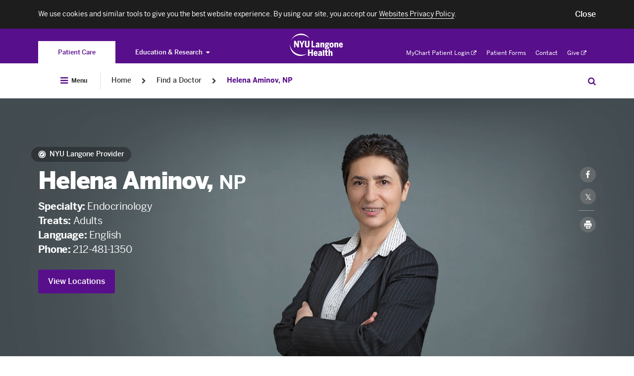

--- FILE ---
content_type: text/html; charset=UTF-8
request_url: https://nyulangone.org/doctors/1457691529/helena-aminov
body_size: 286197
content:
<!DOCTYPE html>

	<!--[if IE 8 ]>	<html class="no-js ie8" lang="en"> <![endif]-->
	<!--[if IE 9 ]>	<html class="no-js ie9" lang="en"> <![endif]-->
	<!--[if (gt IE 9)|!(IE)]><!--> <html class="no-js" lang="en"> <!--<![endif]-->

<head>
	<meta charset="utf-8" />
	<meta http-equiv="X-UA-Compatible" content="IE=Edge" >
	<meta name="viewport" content="width=device-width, height=device-height, initial-scale=1"/>
	<meta name="format-detection" content="telephone=no" />

	    
            
<title>Helena Aminov, NP | NYU Langone Health</title>

	<meta name="description" content="Meet Helena Aminov, NP, and learn more about conditions, training, and research at NYU Langone." /> <link rel="canonical" href="https://nyulangone.org/doctors/1457691529/helena-aminov" />	<meta property="og:title" content="Helena Aminov, NP" />	<meta property="og:type" content="profile" />	<meta property="og:description" content="Meet Helena Aminov, NP, and learn more about conditions, training, and research at NYU Langone." />	<meta property="og:image" content="https://nyulangone.org/images/doctors/a/aminov/1457691529/helena-aminov-square.jpg" />	<meta property="twitter:card" value="summary" />	<meta property="twitter:title" value="Helena Aminov, NP" />	<meta property="twitter:description" value="Meet Helena Aminov, NP, and learn more about conditions, training, and research at NYU Langone." />	<meta property="twitter:image:src" value="/images/doctors/a/aminov/1457691529/helena-aminov-square.jpg" />        
        
	
    <link rel="preload" as="font" crossorigin="anonymous"
          href="/bundles/nyulangoneweb/css/fonts/benton/bentonsans-bold.woff"/>
    <link rel="preload" as="font" crossorigin="anonymous"
          href="/bundles/nyulangoneweb/css/fonts/benton/bentonsans-black.woff"/>
    <link rel="preload" as="font" crossorigin="anonymous"
          href="/bundles/nyulangoneweb/css/fonts/benton/bentonsans-medium.woff"/>
    <link rel="preload" as="font" crossorigin="anonymous"
          href="/bundles/nyulangoneweb/css/fonts/benton/bentonsans-regular.woff"/>

		
	<link rel="preload stylesheet" as="style" href="/bundles/nyulangoneweb/css/nyulangone.css?ARTIFACT_VERSION=5.43-build.5966.88611928cb"  media=all />

	<link rel="apple-touch-icon" href="/bundles/nyulangoneweb/images/favicons-plus/apple-touch-icon.png" />
	<link rel="icon" type="image/png" href="/bundles/nyulangoneweb/images/favicons-plus/favicon.png" />


			<script>
			window.NYU = window.NYU || {};
			window.NYU.Brightcove = {"account":"3714047748001","player_id":"r1hh9Z1aM","playlist_player_id":"r1hh9Z1aM","hero_player_id":"r1hh9Z1aM"};
		</script>									<link rel="prefetch" href="//players.brightcove.net/3714047748001/r1hh9Z1aM_default/index.min.js">
																				
	<!--[if IE 8 ]>
	<script src="/bundles/nyulangoneweb/js/assets/ie.js?ARTIFACT_VERSION=5.43-build.5966.88611928cb"></script>
	<![endif]-->
	<script>
		window.NYU = window.NYU || {};
		window.NYU.SharedConfig = {"FeatureFlags":{"ai_assistant_homepage_cta":true,"integrated_search":false,"pfs_2797_validate_pediatric_patients":true,"patient_auth_vuc":true,"patient_auth":true,"pfs_3698_doctor_publications_page":false,"virtual_urgent_care":true,"vuc_self_pay_option":true,"pfs_4444_pdh_image_url":true,"os_689_subscriber_info":true,"os_822_redirect_session":false,"os_771_send_pdx_analitics_phase2_data":true,"os_913_return_patient":true,"os_934_ignore_mychart_recaptcha":false,"pfs_5881_pcc_fad_treatment_filter":false,"pfs_5899_pcc_fad_language_gender_filters":false,"os_933_add_patient_coverage_during_scheduling":true,"os_933_enable_validation_form":false,"os_955_universal_link":true,"pfs_7357_empty_comdition_subpages_handling":false,"pfs_7893_switch_min_length_provider_search_autocomplete_to_two":false,"pfs_7911_use_gsearch_on_two_different_requests":false,"pfs_7972_scalable_font_size":false,"pfs_8183_wait_time_redesign":false,"pfs_8883_location_sub_page_redesign":true,"pfs_8917_specify_host_name_for_images":false,"pfs_9398_hero_use_primary_phone":true,"pfs_9440_update_credentials":true,"pfs_9617_hero_cta":true,"pfs_9639_external_arrow_alert_banner":false,"pfs_10725_ED_waittime_widget":false,"pfs_10146_video_visit_flag":true,"pfs_10180_automate_sitemap_updates_main":true,"pfs_10180_automate_sitemap_updates_conditions":true,"pfs_10180_automate_sitemap_updates_locations":true,"pfs_10180_automate_sitemap_updates_doctors":true,"pfs_10302_location_specific_alerts":true,"pfs_10341_clickable_telephone_numbers":false,"pfs_10364_ab_testing_framework":true,"pfs_10422_ab_testing_framework_collection_of_metrics":true,"pfs_10451_ab_testing_update_cookie_test_id":true,"pfs_10413_rusk_schedule_widget":false,"pfs_10531_incorrect_src_sizes":false,"pfs_10360_finalize_auto_downsize_capability_with_calc":false,"ppw_1292_update_condition_doctors_page":true,"ppw_1346_pcc_location_directory":true,"ppw_1382_analytics_location_directory":true,"ppw_2633_analytics_segment":true,"ppw_1988_disable_fertility_center_form":true,"ppw_2222_pulse_survey":true,"ppw_2284_accessiBe":true,"ppw_2471_update_profile_insurances_section":true,"ppw_2482_care_services_sitemap":true,"ppw_2866_add_video_visit_link":true,"ppw_2836_care_services_landing_page":true,"ppw_2951_care_services_virtid_to_nodeid":true,"ppw_3548_vuc_link_in_emergency_locations":true,"ppw_3633_scroll_to_top_onload":false,"ppw_1783_location_ct_fix":true,"ppw_1914_pcc_request_appointment_redirect":false,"ppw_3609_care_on_demand_insurances":true,"pfs_10480_href_tel_tag_for_all_phone":true,"os_826_nav_bar_esi":false,"bypass_fad_oauth":false,"PFS_6625_scroll_feature_landing_webview":false,"PFS_6969_login_modal_in_FAD_results_page":true,"app_bridge":false,"pfs_7823_mychart_web_integration":false,"pfs_7922_mychart_fad_integration":false,"fdr_3_remove_search_dropdown_category_labels":true,"fdr_180_remove_dropdown_delay":true,"FDR_257_fad_dropdown_new_styles":true,"fdr_17_remove_spinner_and_noresults":true,"fdr_179_specialty_lowercase":true,"fdr_1008_analytics_for_webviews":true,"fdr_1143_turn_off_login_modal":true,"fdr_1240_spec_cond_treat_default_location":true,"fdr_1722_radiology_callout_app":true,"fad_mobile_refactor":true,"fdr_2584_webpack_split_code":true,"fdr_3179_scheduling_funnel":true,"fdr_3964_update_link_to_radiology_request_form":true,"fdr_5887_remove_back_button_webview":true,"fdr_5677_new_visit_types_for_fhc_providers":false,"fdr_6164_serve_locations_in_patient_access":true,"pfs_5569_remove_analytics_brightcove_links":true,"fdr_955_find_similar_doctors":true,"fdr_1265_oauth_python_findadoc":true,"fdr_2859_video_visit_banner_on_profile_page":true,"fdr_3119_profile_locations":true,"fdr_7610_funnel_for_unavailable_doctors":false,"ppw_1978_provider_schedulable":false,"fdr_3113_dont_show_vv_banner":true,"os_1026_remove_modal_from_vuc_flow":true,"os_1223_help_patients_check_in_appointments":true,"os_1253_validate_rte_insurance":true,"os_454_submit_appointment_as_guest":true,"os_1290_discretely_document_location":true,"os_1356_modal_for_pediatrics":true,"fdr_733_minimum_age":true,"fdr_877_confirm_elegibility_copy":true,"fdr_2831_vuc_invalid_insurance_appointment_block":true,"fdr_2900_vuc_insurance_modal":true,"fdr_4187_vuc_attestation_covid_question":true},"Config":{"redirect_faculty_pattern":"https:\/\/med.nyu.edu\/faculty\/%s","live_chat_widget":{"pcc":{"buttonId":"57336000000LG52","orgId":"00D36000000rTw1","deploymentId":"57236000000LF7b","scriptSubdomain":"c.la4-c1-was","initSubdomain":"d.la4-c1-was"},"hch":{"buttonId":"57336000000LG53","orgId":"00D36000000rTw1","deploymentId":"57236000000LF7b","scriptSubdomain":"c.la4-c1-was","initSubdomain":"d.la4-c1-was"},"pcs":{"buttonId":"57336000000LG53","orgId":"00D36000000rTw1","deploymentId":"57236000000LF7b","scriptSubdomain":"c.la4-c1-was","initSubdomain":"d.la4-c1-was"}}}};
		window.NYU.RuntimeConfig = { 'isMyChartApp': false };

		
					window.nyuuninav = window.nyuuninav || {};
			window.nyuuninav.header = window.nyuuninav.header || {};
			window.nyuuninav.breadcrumbs = [{"title":"Home","link":"\/"},{"title":"Find a Doctor","link":"\/doctors"},{"title":"Helena Aminov, NP","link":"\/doctors\/1457691529\/helena-aminov"}];
			</script>
<script type="application/ld+json">
	{
    "@context": "http://schema.org",
    "@type": "BreadcrumbList",
    "itemListElement": [
        {
            "@type": "ListItem",
            "position": 1,
            "item": {
                "@id": "https://nyulangone.org/doctors",
                "name": "Find a Doctor"
            }
        },
        {
            "@type": "ListItem",
            "position": 2,
            "item": {
                "@id": "https://nyulangone.org/doctors/1457691529/helena-aminov",
                "name": "Helena Aminov, NP"
            }
        }
    ]
}
</script>

	<script src="/bundles/nyulangoneweb/js/assets/NYU_core_feature.js?ARTIFACT_VERSION=5.43-build.5966.88611928cb"  defer=defer></script>


							<link rel="stylesheet" href="/s3-nav/v1/org/latest/org/privacy_banner/index.css"/>
					<link rel="stylesheet" href="/s3-nav/v1/org/latest/org/header/index.css"/>
					<link rel="stylesheet" href="/s3-nav/v1/org/latest/org/footer/index.css"/>
				

	<script src="https://cdn.jsdelivr.net/npm/validatorjs@3.22.1/dist/validator.min.js"></script>
	<script>
            // Create an alias for Validatorjs
		window.ValidatorJS = window.Validator;
	</script>
        <script src="/v2/nyulh_t.js?ARTIFACT_VERSION=5.43-build.5966.88611928cb"></script>
	<script src="/bundles/nyulangoneweb/js/assets/NYU_web_segment.js?ARTIFACT_VERSION=5.43-build.5966.88611928cb"></script>
    <script src="/v2/nyulh_t_shared.js?ARTIFACT_VERSION=5.43-build.5966.88611928cb"></script>

</head>


<body class="
		body-with-global-navigation
">
									<script>
				window.nyuuninav = window.nyuuninav || {};
				window.nyuuninav.header = window.nyuuninav.header || {};
				window.nyuuninav.header.activeItem ='nyulmc.navigation.section.doctors';
			</script>

						<div id="privacy-banner" class="nyuuninav--privacy-banner nyuuninav--privacy-banner--hide ">
    <div class="nyuuninav--privacy-banner__container">
        <ul class="nyuuninav--privacy-banner__list">
            <li class="nyuuninav--privacy-banner__list-item">
                <div class="nyuuninav--privacy-banner__text">
                    <p class="nyuuninav--privacy-banner__text-item">
                        We use cookies and similar tools to give you the best website experience. By using our site, you accept our
                                                    <a href="https://nyulangone.org/policies-disclaimers/websites-privacy-policy"
                               class="nyuuninav--privacy-banner__text-link"
                               data-linkname="global:privacy_banner:websites_privacy_policy">
                                <span>Websites Privacy Policy</span></a>.
                                            </p>
                </div>
            </li>
            <li class="nyuuninav--privacy-banner__list-item">
                <div class="nyuuninav--privacy-banner__accept-container">
                    <button role="button" class="nyuuninav--privacy-banner__accept-button" data-linkname="global:privacy_banner:accept">
                        <span class="nyuuninav--privacy-banner__accept-button-text">Close</span>
                        </button>
                </div>
            </li>
        </ul>
    </div>
</div>
			

									<div class="nyuuninav--a11y-help-phone__wrapper">
    <a href="tel:855-698-9991" 
       class="nyuuninav--a11y-help-phone nyuuninav--visually-hidden nyuuninav--visually-hidden--focusable"
       aria-label="If you need help accessing our website, click this link to call 8 5 5 6 9 8 9 9 9 1"
       aria-live="polite">
        <span class="nyuuninav--a11y-help-phone__text">If you need help accessing our website, call 855-698-9991</span>
    </a>
</div>
<div id="skiplinkContainer" class="nyuuninav--userway-panel__wrapper" role="alert">
    <div id="skiplinkUserwayLoading" role="button" tabindex="0" aria-disabled="true"
       class="nyuuninav--userway-panel nyuuninav--userway-panel--loading nyuuninav--visually-hidden nyuuninav--visually-hidden--focusable"
       aria-live="polite">
        <span class="nyuuninav--userway-panel__text" style="border: none !important">Open accessibility Menu. Please wait while loading the accessibility menu.</span>
    </div>
    <button id="skiplinkUserwayOpen" style="visibility:hidden"
       class="nyuuninav--userway-panel nyuuninav--userway-panel--pass nyuuninav--visually-hidden nyuuninav--visually-hidden--focusable"
       aria-live="polite">
        <span class="nyuuninav--userway-panel__text" style="border: none !important">Open Accessibility Menu</span>
    </button>
    <a href="tel:855-698-9991" style="visibility:hidden"
       class="nyuuninav--userway-panel nyuuninav--userway-panel--fail nyuuninav--visually-hidden nyuuninav--visually-hidden--focusable"
       aria-live="polite">
        <span class="nyuuninav--userway-panel__text" style="border: none !important">Accessibility Menu not currently available on this page. If you need help, call <span style="whitespace:no-wrap">855-698-9991</span></span>
    </p>
</div>


<div class="nyuuninav--skip-to-main-content__wrapper">
    <a href="#main-content"
       class="nyuuninav--skip-to-main-content nyuuninav--visually-hidden nyuuninav--visually-hidden--focusable"
       aria-hidden="true"
       aria-live="polite">
        <span class="nyuuninav--skip-to-main-content__text">Skip to main content</span>
    </a>
</div>
<header class="nyuuninav--header__wrapper" role="banner" notranslate>
    <div id="nyuuninav--header" class="nyuuninav--header nyuuninav--header--sticky">
                    <span aria-hidden="true" class="nyuuninav--font-preload"></span>
                        <div class="nyuuninav--navigation nyuuninav--navigation-org">
            <div class="nyuuninav--universal-nav">
    <div class="nyuuninav--universal-nav__container">
                    <nav id="nyuuninav--global-toggle-nav" class="nyuuninav--global-toggle-nav nyuuninav--global-toggle-nav--gray"
     aria-label="NYU Langone Health sites">
                                                <div class="nyuuninav--global-toggle-nav__wrapper nyuuninav--global-toggle-nav__wrapper--active">
                                    <a href="/" class="nyuuninav--global-toggle-nav__item nyuuninav--global-toggle-nav__item--active"
                       aria-label="You are on the Patient Care site"
                            data-linkname="header:global:to_patient_care">
                        <span class="nyuuninav--global-nav-link nyuuninav--global-nav-link--active" aria-hidden="true">
                            Patient Care
                        </span>
                    </a>
                            </div>
                                            <div class="nyuuninav--global-toggle-nav__wrapper nyuuninav--global-toggle-nav__wrapper--has-dropdown">
                                    <button class="nyuuninav--global-nav-link nyuuninav--global-toggle-nav__item"
                            aria-label="Education &amp; Research"
                            aria-haspopup="true"
                            aria-expanded="false">Education &amp; Research<i class="nyuuninav--global-nav-icon"></i>
                    </button>
                    <ul class="nyuuninav--global-toggle-nav__links-wrapper">
                                                    <li class="nyuuninav--global-nav-expanded-item">
                                <a href="https://med.nyu.edu"
                                   class="nyuuninav--global-nav-expanded-item__link"
                                   aria-label="Switch to the NYU Grossman School of Medicine site"
                                        data-linkname="header:global:education_research:to_med">NYU Grossman School of Medicine</a>
                            </li>
                                                    <li class="nyuuninav--global-nav-expanded-item">
                                <a href="https://medli.nyu.edu"
                                   class="nyuuninav--global-nav-expanded-item__link"
                                   aria-label="Switch to the NYU Grossman Long Island School of Medicine site"
                                        data-linkname="header:global:education_research:to_med_li">NYU Grossman Long Island School of Medicine</a>
                            </li>
                                            </ul>
                            </div>
            </nav>
            <div class="nyuuninav--universal-nav__wrapper">
                <div class="nyuuninav--logo nyuuninav--logo--header">
                    <a class="nyuuninav--logo__image-link nyuuninav--logo__image-link--header"
                       href="/"
                       aria-label="Patient Care at NYU Langone Health - Link to home page">
                        <img class="nyuuninav--logo__image nyuuninav--logo__image--header"
                             src="[data-uri]"
                             alt="Patient Care at NYU Langone Health"
                                data-linkname="header:global:logo"/>
                    </a>
                </div>
            </div>
            <nav id="nyuuninav--universal-utility-nav" class="nyuuninav--universal-utility-nav" aria-label="Utility Menu">
            <ul class="nyuuninav--utility-nav__wrapper">
                            <li class="nyuuninav--utility-nav-item nyuuninav--utility-nav-item--external">
                    <a class="nyuuninav--utility-nav-item__link" href="https://nyulangone.app/mZtyRaRMVIb"
                         target = "_blank"
                        rel="noopener noreferrer"
                        data-linkname="header:global:my_chart">
                        MyChart Patient Login<i class="nyuuninav--utility-nav-item__link-external-icon"></i>
                            <span class="nyuuninav--visually-hidden">. Opens in a new tab</span></a>
                </li>
                            <li class="nyuuninav--utility-nav-item">
                    <a class="nyuuninav--utility-nav-item__link" href="/patient-forms"
                        
                        
                        data-linkname="header:global:patient_forms">
                        Patient Forms</a>
                </li>
                            <li class="nyuuninav--utility-nav-item">
                    <a class="nyuuninav--utility-nav-item__link" href="/contact-us"
                        
                        
                        data-linkname="header:global:contact">
                        Contact</a>
                </li>
                            <li class="nyuuninav--utility-nav-item nyuuninav--utility-nav-item--external">
                    <a class="nyuuninav--utility-nav-item__link" href="https://give.nyulangone.org/"
                         target = "_blank"
                        rel="noopener noreferrer"
                        data-linkname="header:global:give">
                        Give<i class="nyuuninav--utility-nav-item__link-external-icon"></i>
                            <span class="nyuuninav--visually-hidden">. Opens in a new tab</span></a>
                </li>
                    </ul>
    
</nav>
            </div>
</div>
<div class="nyuuninav--universal-nav nyuuninav--universal-nav--mobile">
    <div class="nyuuninav--universal-nav__container">
                    <nav id="nyuuninav--global-toggle-nav-mobile" class="nyuuninav--global-toggle-nav nyuuninav--global-toggle-nav--gray"
     aria-label="NYU Langone Health sites">
                                                                                                                                                                                                                                                                                                                                                                                
        <div class="nyuuninav--global-toggle-nav-mobile__container">
            <div class="nyuuninav--global-toggle-nav-mobile__button-wrapper">
                <span class="nyuuninav--global-toggle-nav-mobile-expanded-menu-title">
                    Patient Care
                </span>
                <button class="nyuuninav--global-toggle-nav-mobile-button-without-title"
                        aria-expanded="false"
                        aria-haspopup="true"
                        aria-label="Patient Care">
                    <i class="nyuuninav--global-toggle-nav-mobile-button-without-title__icon"></i>
                </button>
                <button class="nyuuninav--global-toggle-nav-mobile-button-with-title"
                        aria-expanded="true"
                        aria-haspopup="true"
                        aria-label="Patient Care">
                    Patient Care
                    <i class="nyuuninav--global-toggle-nav-mobile-button-with-title__icon"></i>
                </button>
            </div>
        </div>
        <div class="nyuuninav--global-toggle-nav-mobile__wrapper">
            <div class="nyuuninav--global-toggle-nav-mobile__title-wrapper">
                <div class="nyuuninav--global-toggle-nav-mobile__title-container">
                    <p class="nyuuninav--global-toggle-nav-mobile__title">
                        Explore NYU Langone Health
                    </p>
                </div>
            </div>
            <div class="nyuuninav--global-toggle-nav-mobile__list-container">
                <ul class="nyuuninav--global-toggle-nav-mobile__list">
                                            <li class="nyuuninav--global-toggle-nav-mobile__item">
                            <a class="nyuuninav--global-toggle-nav-mobile__link nyuuninav--global-toggle-nav-mobile__link--active"
                               href="/"
                               aria-label="Patient Care"
                               data-linkname="header:global:to_patient_care">
                                Patient Care
                            </a>
                        </li>
                                            <li class="nyuuninav--global-toggle-nav-mobile__item">
                            <a class="nyuuninav--global-toggle-nav-mobile__link"
                               href="https://med.nyu.edu"
                               aria-label="NYU Grossman School of Medicine"
                               data-linkname="header:global:education_research:to_med">
                                NYU Grossman School of Medicine
                            </a>
                        </li>
                                            <li class="nyuuninav--global-toggle-nav-mobile__item">
                            <a class="nyuuninav--global-toggle-nav-mobile__link"
                               href="https://medli.nyu.edu"
                               aria-label="NYU Grossman Long Island School of Medicine"
                               data-linkname="header:global:education_research:to_med_li">
                                NYU Grossman Long Island School of Medicine
                            </a>
                        </li>
                                    </ul>
            </div>
        </div>
    </nav>
                <div class="nyuuninav--universal-nav__wrapper">
                        <div class="nyuuninav--universal-nav__menu-container">
                <button id="nyuuninav--universal-nav__menu" class="nyuuninav--universal-nav__menu"
                        aria-label="Open Menu"
                        aria-expanded="false"
                        data-linkname="header:global:open"
                        data-js-analytics-expanded="header:global:close">
                    <span class="nyuuninav--visually-hidden">Open Menu</span>
                </button>
            </div>
            <div class="nyuuninav--logo nyuuninav--logo--header">
                <a class="nyuuninav--logo__image-link nyuuninav--logo__image-link--header"
                   href="/"
                   aria-label="Patient Care at NYU Langone Health - Link to home page">
                    <img class="nyuuninav--logo__image nyuuninav--logo__image--header"
                         src="[data-uri]"
                         alt="Patient Care at NYU Langone Health - logo"
                         data-linkname="header:global:logo"/>
                </a>
            </div>
                        <button id="nyuuninav--universal-nav__search" class="nyuuninav--universal-nav__search"
                    aria-expanded="false"
                    aria-label="Search Patient Care"
                    data-linkname="header:global:search:start">
                <span class="nyuuninav--visually-hidden">Search Education & Research</span>
            </button>
                                    <span class="nyuuninav--universal-nav__search-indicator"></span>
        </div>
                <div id="nyuuninav--back-menu" class="nyuuninav--back-menu">
            <div class="nyuuninav--back-menu__container">
                <button id="nyuuninav--back-menu__button" class="nyuuninav--back-menu__button" aria-label="Back">
                    <span class="nyuuninav--back-menu__link" aria-hidden="true">
                        Back
                    </span>
                </button>
            </div>
        </div>
            </div>
</div>
                            <div class="nyuuninav--bottom-breadcrumbs"></div>
                        <div class="nyuuninav--bottom-navigation">
                <div class="nyuuninav--global-nav">
    <div class="nyuuninav--global-nav__container">
                                        <nav aria-label="Breadcrumb" class="nyuuninav--breadcrumbs">
                            <div class="nyuuninav--breadcrumbs__menu-container">
                                <button id="nyuuninav--breadcrumbs__menu" class="nyuuninav--breadcrumbs__menu"
                                        aria-label="Open Menu"
                                        aria-expanded="false"
                                        data-linkname="header:global:open"
                                        data-js-analytics-expanded="header:global:close">
                                    <i class="nyuuninav--breadcrumbs__menu-icon"></i>
                                    <span class="nyuuninav--breadcrumbs__menu-copy">
                                        Menu
                                    </span>
                                    <span class="nyuuninav--visually-hidden">Open Menu</span>
                                </button>
                            </div>
                            <div class="nyuuninav--breadcrumbs__divider"></div>
                        </nav>
                                                    <div class="nyuuninav--breadcrumbs__overlay">
                            <div class="nyuuninav--breadcrumbs__background"></div>
                            <div class="nyuuninav--breadcrumbs__modal-wrapper">
                                <div class="nyuuninav--modal-breadcrumbs-menu nyuuninav--modal-breadcrumbs-menu--default">
                                    <div class="nyuuninav--modal-breadcrumbs-menu__hamburger-container">
                                        <button id="nyuuninav--modal-breadcrumbs-menu__hamburger" class="nyuuninav--modal-breadcrumbs-menu__hamburger"
                                                aria-label="Close Menu"
                                                aria-expanded="true"
                                                data-linkname="header:global:open"
                                                data-js-analytics-expanded="header:global:close">
                                            <i class="nyuuninav--modal-breadcrumbs-menu__icon"></i>
                                            <span class="nyuuninav--modal-breadcrumbs-menu__copy">
                                            Close
                                        </span>
                                            <span class="nyuuninav--visually-hidden">Close Menu</span>
                                        </button>
                                    </div>
                                    <div class="nyuuninav--primary-nav-breadcrumbs nyuuninav--primary-nav-breadcrumbs--show">
                                                    <ul id="nyuuninav--primary-nav" class="nyuuninav--primary-nav"
    role="menubar" aria-label="Primary Menu">
                        <li class="nyuuninav--primary-nav-item" data-section="nyulmc.navigation.section.doctors">
                <div class="nyuuninav--primary-nav-item__link-wrapper">
                    <a href="/doctors" class="nyuuninav--primary-nav-item__link"
                            data-linkname="header:global:doctors">
                        <span class="nyuuninav--primary-nav-item__copy-wrapper">Find a Doctor</span>
                        <span class="nyuuninav--primary-nav-item__active-link-border"></span>
                    </a>
                </div>
            </li>
                                            <li class="nyuuninav--primary-nav-item nyuuninav--primary-nav-item--has-menu" data-section="nyulmc.navigation.section.care_services">
                                <div class="nyuuninav--primary-nav-item__link-wrapper">
                    <a href="/care-services" class="nyuuninav--primary-nav-item__link"
                       data-linkname="header:global:care_services">
                        <span class="nyuuninav--primary-nav-item__copy-wrapper">Care &amp; Services</span>
                        <span class="nyuuninav--primary-nav-item__active-link-border"></span>
                    </a>
                    <button class="nyuuninav--primary-nav-item__link-dropdown-button"
                            aria-label="Care &amp; Services"
                            aria-haspopup="true" aria-expanded="false"
                            id="Care---Services-megamenu-button"
                            aria-controls="Care &amp; Services-megamenu">
                        <i class="nyuuninav--primary-nav-item__link-dropdown-icon" aria-hidden="true"></i>
                        <span class="nyuuninav--visually-hidden">Care &amp; Services</span>
                    </button>
                </div>
                                                <div class="nyuuninav--primary-nav-item__mega-menu"
                     id="Care---Services-megamenu"
                     >
                    <div class="nyuuninav--primary-nav-item__container">
                                                    <div class="nyuuninav--primary-nav-item__wrapper">
    <div class="nyuuninav--mega-menu-item nyuuninav--mega-menu-item--teaser">
        <div class="nyuuninav--mega-menu-item__wrapper nyuuninav--mega-menu-item__wrapper--first">
            <h3 class="nyuuninav--mega-menu-item__teaser-title">
                Care &amp; Services
            </h3>
            <p class="nyuuninav--mega-menu-item__teaser-copy">
                We offer the highest quality of care and expertise in all specialty care areas.
            </p>
            <a role="menuitem" class="nyuuninav--mega-menu-item__teaser-link" href="/care-services"
                rel="nofollow"
                data-linkname="header:global:care_services:explore_all">Explore Our Services<i class="nyuuninav--mega-menu-item__teaser-link-icon"></i></a>

        </div>
    </div>
            <div class="nyuuninav--mega-menu-item__tablet-wrapper">
                <div id="mega-menu__SpecialtyCare" class="nyuuninav--mega-menu-item nyuuninav--mega-menu-item--single ">
                                                            <div class="nyuuninav--mega-menu-item__wrapper">
            <div class="nyuuninav--mega-menu-item__title">
                        <span class="nyuuninav--mega-menu-item__title-label">
                            Specialty Care
                        </span>
                    </div><div class="nyuuninav--mega-menu-item__list">
                                                                    <div class="nyuuninav--mega-menu-item__column"><div class="nyuuninav--mega-menu-item__link-wrapper"><a role="menuitem" class="nyuuninav--mega-menu-item__link" href="/care-services/brain-spine-care"
                                            
                                            
                                            
                                            data-linkname="header:global:care_services:specialty_care:brain_spine_care">
                                            Brain &amp; Spine Care</a>
                                    </div><div class="nyuuninav--mega-menu-item__link-wrapper"><a role="menuitem" class="nyuuninav--mega-menu-item__link" href="/care-services/cancer-care"
                                            
                                            
                                            
                                            data-linkname="header:global:care_services:specialty_care:cancer-care">
                                            Cancer Care</a>
                                    </div><div class="nyuuninav--mega-menu-item__link-wrapper"><a role="menuitem" class="nyuuninav--mega-menu-item__link" href="/care-services/nyu-langone-heart"
                                            
                                            
                                            
                                            data-linkname="header:global:care_services:specialty_care:heart">
                                            NYU Langone Heart</a>
                                    </div><div class="nyuuninav--mega-menu-item__link-wrapper"><a role="menuitem" class="nyuuninav--mega-menu-item__link" href="/care-services/nyu-langone-orthopedics"
                                            
                                            
                                            
                                            data-linkname="header:global:care_services:specialty_care:orthopedicc_surgery">
                                            NYU Langone Orthopedics</a>
                                    </div><div class="nyuuninav--mega-menu-item__link-wrapper"><a role="menuitem" class="nyuuninav--mega-menu-item__link" href="/locations/hassenfeld-childrens-hospital"
                                            
                                            
                                            
                                            data-linkname="header:global:care_services:specialty_care:pediatrics">
                                            Pediatrics &amp; Hassenfeld Children&#039;s Hospital</a>
                                    </div><div class="nyuuninav--mega-menu-item__link-wrapper"><a role="menuitem" class="nyuuninav--mega-menu-item__link" href="/care-services/primary-care-services"
                                            
                                            
                                            
                                            data-linkname="header:global:care_services:specialty_care:primary_care">
                                            Primary Care</a>
                                    </div><div class="nyuuninav--mega-menu-item__link-wrapper"><a role="menuitem" class="nyuuninav--mega-menu-item__link" href="/care-services/womens-health"
                                            
                                            
                                            
                                            data-linkname="header:global:care_services:specialty_care:obstectrics_gynecology">
                                            Women&#039;s Health</a>
                                    </div><div class="nyuuninav--mega-menu-item__link-wrapper">
                                    <a role="menuitem" class="nyuuninav--mega-menu-item__teaser-link" href="/care-services"
                                        rel="nofollow"
                                        data-linkname="header:global:care_services:specialty_care:view_all">View All Services<i class="nyuuninav--mega-menu-item__teaser-link-icon"></i></a>
                                </div></div>
                                                            </div>
                                                                                                                                                                                                                                                                                                                                                                                                                                                                            <div class="nyuuninav--mega-menu-item__additional-list">
                                                                    <div class="nyuuninav--mega-menu-item__column"><div class="nyuuninav--mega-menu-item__link-wrapper"><a role="menuitem" class="nyuuninav--mega-menu-item__link" href="/care-services/brain-spine-care"
                                            
                                            
                                            
                                            data-linkname="header:global:care_services:specialty_care:brain_spine_care">
                                            Brain &amp; Spine Care</a>
                                    </div><div class="nyuuninav--mega-menu-item__link-wrapper"><a role="menuitem" class="nyuuninav--mega-menu-item__link" href="/care-services/cancer-care"
                                            
                                            
                                            
                                            data-linkname="header:global:care_services:specialty_care:cancer-care">
                                            Cancer Care</a>
                                    </div><div class="nyuuninav--mega-menu-item__link-wrapper"><a role="menuitem" class="nyuuninav--mega-menu-item__link" href="/care-services/nyu-langone-heart"
                                            
                                            
                                            
                                            data-linkname="header:global:care_services:specialty_care:heart">
                                            NYU Langone Heart</a>
                                    </div><div class="nyuuninav--mega-menu-item__link-wrapper"><a role="menuitem" class="nyuuninav--mega-menu-item__link" href="/care-services/nyu-langone-orthopedics"
                                            
                                            
                                            
                                            data-linkname="header:global:care_services:specialty_care:orthopedicc_surgery">
                                            NYU Langone Orthopedics</a>
                                    </div><div class="nyuuninav--mega-menu-item__link-wrapper"><a role="menuitem" class="nyuuninav--mega-menu-item__link" href="/locations/hassenfeld-childrens-hospital"
                                            
                                            
                                            
                                            data-linkname="header:global:care_services:specialty_care:pediatrics">
                                            Pediatrics &amp; Hassenfeld Children&#039;s Hospital</a>
                                    </div><div class="nyuuninav--mega-menu-item__link-wrapper"><a role="menuitem" class="nyuuninav--mega-menu-item__link" href="/care-services/primary-care-services"
                                            
                                            
                                            
                                            data-linkname="header:global:care_services:specialty_care:primary_care">
                                            Primary Care</a>
                                    </div><div class="nyuuninav--mega-menu-item__link-wrapper"><a role="menuitem" class="nyuuninav--mega-menu-item__link" href="/care-services/womens-health"
                                            
                                            
                                            
                                            data-linkname="header:global:care_services:specialty_care:obstectrics_gynecology">
                                            Women&#039;s Health</a>
                                    </div><div class="nyuuninav--mega-menu-item__link-wrapper">
                                    <a role="menuitem" class="nyuuninav--mega-menu-item__teaser-link" href="/care-services"
                                        rel="nofollow"
                                        data-linkname="header:global:care_services:specialty_care:view_all">View All Services<i class="nyuuninav--mega-menu-item__teaser-link-icon"></i></a>
                                </div></div>
                        
                                    </div>
            </div>
    </div>
        <div id="mega-menu__Same-DayCare" class="nyuuninav--mega-menu-item nyuuninav--mega-menu-item--single ">
                                                            <div class="nyuuninav--mega-menu-item__wrapper">
            <div class="nyuuninav--mega-menu-item__title">
                        <span class="nyuuninav--mega-menu-item__title-label">
                            Same-Day Care
                        </span>
                    </div><div class="nyuuninav--mega-menu-item__list">
                                                                    <div class="nyuuninav--mega-menu-item__column"><div class="nyuuninav--mega-menu-item__link-wrapper"><a role="menuitem" class="nyuuninav--mega-menu-item__link" href="/care-services/care-on-demand"
                                            
                                            
                                            
                                            data-linkname="header:global:care_services:urgent_and_emergency_care:care_on_demand">
                                            Care on Demand</a>
                                    </div><div class="nyuuninav--mega-menu-item__link-wrapper"><a role="menuitem" class="nyuuninav--mega-menu-item__link" href="/care-services/emergency-care"
                                            
                                            
                                            
                                            data-linkname="header:global:care_services:urgent_and_emergency_care:emergency_care">
                                            Emergency Care</a>
                                    </div><div class="nyuuninav--mega-menu-item__link-wrapper"><a role="menuitem" class="nyuuninav--mega-menu-item__link" href="/care-services/urgent-care"
                                            
                                            
                                            
                                            data-linkname="header:global:care_services:urgent_and_emergency_care:urgent_care">
                                            Urgent Care</a>
                                    </div><div class="nyuuninav--mega-menu-item__link-wrapper"><a role="menuitem" class="nyuuninav--mega-menu-item__link" href="/locations/virtual-urgent-care"
                                            
                                            
                                            
                                            data-linkname="header:global:care_services:urgent_and_emergency_care:virtual_urgent_care">
                                            Virtual Urgent Care</a>
                                    </div></div>
                                                            </div>
                                                                                                                                                                                                                                                                                                                                        <div class="nyuuninav--mega-menu-item__additional-list">
                                                                    <div class="nyuuninav--mega-menu-item__column"><div class="nyuuninav--mega-menu-item__link-wrapper"><a role="menuitem" class="nyuuninav--mega-menu-item__link" href="/care-services/care-on-demand"
                                            
                                            
                                            
                                            data-linkname="header:global:care_services:urgent_and_emergency_care:care_on_demand">
                                            Care on Demand</a>
                                    </div><div class="nyuuninav--mega-menu-item__link-wrapper"><a role="menuitem" class="nyuuninav--mega-menu-item__link" href="/care-services/emergency-care"
                                            
                                            
                                            
                                            data-linkname="header:global:care_services:urgent_and_emergency_care:emergency_care">
                                            Emergency Care</a>
                                    </div><div class="nyuuninav--mega-menu-item__link-wrapper"><a role="menuitem" class="nyuuninav--mega-menu-item__link" href="/care-services/urgent-care"
                                            
                                            
                                            
                                            data-linkname="header:global:care_services:urgent_and_emergency_care:urgent_care">
                                            Urgent Care</a>
                                    </div><div class="nyuuninav--mega-menu-item__link-wrapper"><a role="menuitem" class="nyuuninav--mega-menu-item__link" href="/locations/virtual-urgent-care"
                                            
                                            
                                            
                                            data-linkname="header:global:care_services:urgent_and_emergency_care:virtual_urgent_care">
                                            Virtual Urgent Care</a>
                                    </div></div>
                        
                                    </div>
            </div>
    </div>
        <div id="mega-menu__ImagingServices" class="nyuuninav--mega-menu-item nyuuninav--mega-menu-item--single nyuuninav--mega-menu-item__subteaser">
                                                            <div class="nyuuninav--mega-menu-item__wrapper">
            <div class="nyuuninav--mega-menu-item__title">
                        <span class="nyuuninav--mega-menu-item__title-label">
                            Imaging Services
                        </span>
                    </div><div class="nyuuninav--mega-menu-item__list">
                                                                    <div class="nyuuninav--mega-menu-item__column"><p class=nyuuninav--mega-menu-item__copy>
                                    Our radiology experts offer imaging services from CT and MRI scans to ultrasound and X-ray throughout the New York City area. Learn about our imaging services and how to schedule an appointment.
                            </p><div class="nyuuninav--mega-menu-item__link-wrapper">
                                    <a role="menuitem" class="nyuuninav--mega-menu-item__teaser-link" href="/care-services/imaging-services"
                                        
                                        data-linkname="header:global:care_services:imaging_services:view_all">View Imaging Services<i class="nyuuninav--mega-menu-item__teaser-link-icon"></i></a>
                                </div></div>
                                                            </div>
                                                                                                                                                        <div class="nyuuninav--mega-menu-item__additional-list">
                                                                    <div class="nyuuninav--mega-menu-item__column"><p class=nyuuninav--mega-menu-item__copy>
                                    Our radiology experts offer imaging services from CT and MRI scans to ultrasound and X-ray throughout the New York City area. Learn about our imaging services and how to schedule an appointment.
                            </p><div class="nyuuninav--mega-menu-item__link-wrapper">
                                    <a role="menuitem" class="nyuuninav--mega-menu-item__teaser-link" href="/care-services/imaging-services"
                                        
                                        data-linkname="header:global:care_services:imaging_services:view_all">View Imaging Services<i class="nyuuninav--mega-menu-item__teaser-link-icon"></i></a>
                                </div></div>
                        
                                    </div>
            </div>
    </div>
        <div id="mega-menu__DigitalServices" class="nyuuninav--mega-menu-item nyuuninav--mega-menu-item--single ">
                                                            <div class="nyuuninav--mega-menu-item__wrapper">
            <div class="nyuuninav--mega-menu-item__title">
                        <span class="nyuuninav--mega-menu-item__title-label">
                            Digital Services
                        </span>
                    </div><div class="nyuuninav--mega-menu-item__list">
                                                                    <div class="nyuuninav--mega-menu-item__column"><div class="nyuuninav--mega-menu-item__link-wrapper"><a role="menuitem" class="nyuuninav--mega-menu-item__link" href="https://nyulangone.app/mZtyRaRMVIb"
                                            
                                            
                                            
                                            data-linkname="header:global:care_services:mychart_patient_login">
                                            MyChart Patient Login</a>
                                    </div><div class="nyuuninav--mega-menu-item__link-wrapper"><a role="menuitem" class="nyuuninav--mega-menu-item__link" href="/apps/nyu-langone-health-app?cid=ocp_org_hp_fw_banner_right_vuc&amp;_branch_match_id=933446481085886260&amp;_branch_referrer=H4sIAAAAAAAAA8soKSkottLXz6sszUnMS8%2FPS9VLLCjQy8nMy9bPLXIMLXL1SM%2BMAgBLYe0OJgAAAA%3D%3D"
                                            
                                            
                                            
                                            data-linkname="header:global:care_services:nyu_langone_health_app">
                                            NYU Langone Health App</a>
                                    </div><div class="nyuuninav--mega-menu-item__link-wrapper"><a role="menuitem" class="nyuuninav--mega-menu-item__link" href="/care-services/video-doctor-visits"
                                            
                                            
                                            
                                            data-linkname="header:global:care_services:video_doctor_visits">
                                            Video Doctor Visits</a>
                                    </div></div>
                                                            </div>
                                                                                                                                                                                                                                                                                            <div class="nyuuninav--mega-menu-item__additional-list">
                                                                    <div class="nyuuninav--mega-menu-item__column"><div class="nyuuninav--mega-menu-item__link-wrapper"><a role="menuitem" class="nyuuninav--mega-menu-item__link" href="https://nyulangone.app/mZtyRaRMVIb"
                                            
                                            
                                            
                                            data-linkname="header:global:care_services:mychart_patient_login">
                                            MyChart Patient Login</a>
                                    </div><div class="nyuuninav--mega-menu-item__link-wrapper"><a role="menuitem" class="nyuuninav--mega-menu-item__link" href="/apps/nyu-langone-health-app?cid=ocp_org_hp_fw_banner_right_vuc&amp;_branch_match_id=933446481085886260&amp;_branch_referrer=H4sIAAAAAAAAA8soKSkottLXz6sszUnMS8%2FPS9VLLCjQy8nMy9bPLXIMLXL1SM%2BMAgBLYe0OJgAAAA%3D%3D"
                                            
                                            
                                            
                                            data-linkname="header:global:care_services:nyu_langone_health_app">
                                            NYU Langone Health App</a>
                                    </div><div class="nyuuninav--mega-menu-item__link-wrapper"><a role="menuitem" class="nyuuninav--mega-menu-item__link" href="/care-services/video-doctor-visits"
                                            
                                            
                                            
                                            data-linkname="header:global:care_services:video_doctor_visits">
                                            Video Doctor Visits</a>
                                    </div></div>
                        
                                    </div>
            </div>
    </div>
    </div>
</div>
                                            </div>
                </div>
                            </li>
                                            <li class="nyuuninav--primary-nav-item nyuuninav--primary-nav-item--has-menu" data-section="nyulmc.navigation.section.locations">
                                <div class="nyuuninav--primary-nav-item__link-wrapper">
                    <a href="/locations" class="nyuuninav--primary-nav-item__link"
                       data-linkname="header:global:locations">
                        <span class="nyuuninav--primary-nav-item__copy-wrapper">Locations</span>
                        <span class="nyuuninav--primary-nav-item__active-link-border"></span>
                    </a>
                    <button class="nyuuninav--primary-nav-item__link-dropdown-button"
                            aria-label="Locations"
                            aria-haspopup="true" aria-expanded="false"
                            id="Locations-megamenu-button"
                            aria-controls="Locations-megamenu">
                        <i class="nyuuninav--primary-nav-item__link-dropdown-icon" aria-hidden="true"></i>
                        <span class="nyuuninav--visually-hidden">Locations</span>
                    </button>
                </div>
                                                <div class="nyuuninav--primary-nav-item__mega-menu"
                     id="Locations-megamenu"
                     >
                    <div class="nyuuninav--primary-nav-item__container">
                                                    <div class="nyuuninav--primary-nav-item__wrapper">
    <div class="nyuuninav--mega-menu-item nyuuninav--mega-menu-item--teaser">
        <div class="nyuuninav--mega-menu-item__wrapper nyuuninav--mega-menu-item__wrapper--first">
            <h3 class="nyuuninav--mega-menu-item__teaser-title">
                Locations
            </h3>
            <p class="nyuuninav--mega-menu-item__teaser-copy">
                Find care close to you at our locations throughout the New York City area and in Florida.
            </p>
            <a role="menuitem" class="nyuuninav--mega-menu-item__teaser-link" href="/locations/directory"
                
                data-linkname="header:global:locations:view_all">Find a Location<i class="nyuuninav--mega-menu-item__teaser-link-icon"></i></a>

        </div>
    </div>
            <div class="nyuuninav--mega-menu-item__tablet-wrapper">
                <div id="mega-menu__LocationsbyRegion" class="nyuuninav--mega-menu-item nyuuninav--mega-menu-item--double ">
                                                                                                                                                                                                                                                                                                                                                                                                                                                                                                                                                                                                                                                                                                                                                                            <div class="nyuuninav--mega-menu-item__wrapper">
            <div class="nyuuninav--mega-menu-item__title">
                        <span class="nyuuninav--mega-menu-item__title-label">
                            Locations by Region
                        </span>
                    </div><div class="nyuuninav--mega-menu-item__list">
                                                                    <div class="nyuuninav--mega-menu-item__column"><div class="nyuuninav--mega-menu-item__link-wrapper"><a role="menuitem" class="nyuuninav--mega-menu-item__link" href="/locations/directory/manhattan"
                                            
                                            
                                            
                                            data-linkname="header:global:locations:directory:manhattan">
                                            Manhattan</a>
                                    </div><div class="nyuuninav--mega-menu-item__link-wrapper"><a role="menuitem" class="nyuuninav--mega-menu-item__link" href="/locations/directory/brooklyn"
                                            
                                            
                                            
                                            data-linkname="header:global:locations:directory:brooklyn">
                                            Brooklyn</a>
                                    </div><div class="nyuuninav--mega-menu-item__link-wrapper"><a role="menuitem" class="nyuuninav--mega-menu-item__link" href="/locations/directory/queens"
                                            
                                            
                                            
                                            data-linkname="header:global:locations:directory:queens">
                                            Queens</a>
                                    </div><div class="nyuuninav--mega-menu-item__link-wrapper"><a role="menuitem" class="nyuuninav--mega-menu-item__link" href="/locations/directory/staten-island"
                                            
                                            
                                            
                                            data-linkname="header:global:locations:directory:staten_island">
                                            Staten Island</a>
                                    </div><div class="nyuuninav--mega-menu-item__link-wrapper"><a role="menuitem" class="nyuuninav--mega-menu-item__link" href="/locations/directory/nassau-county"
                                            
                                            
                                            
                                            data-linkname="header:global:locations:directory:nassau_county">
                                            Nassau</a>
                                    </div><div class="nyuuninav--mega-menu-item__link-wrapper"><a role="menuitem" class="nyuuninav--mega-menu-item__link" href="/locations/directory/suffolk-county-east-end"
                                            
                                            
                                            
                                            data-linkname="header:global:locations:directory:suffolk_county_east_end">
                                            Suffolk &amp; East End</a>
                                    </div></div>
                                                                                            <div class="nyuuninav--mega-menu-item__column"><div class="nyuuninav--mega-menu-item__link-wrapper"><a role="menuitem" class="nyuuninav--mega-menu-item__link" href="/locations/directory/westchester-county"
                                            
                                            
                                            
                                            data-linkname="header:global:locations:directory:westchester_county">
                                            Westchester &amp; Hudson Valley</a>
                                    </div><div class="nyuuninav--mega-menu-item__link-wrapper"><a role="menuitem" class="nyuuninav--mega-menu-item__link" href="/locations/directory/connecticut"
                                            
                                            
                                            
                                            data-linkname="header:global:locations:directory:connecticut">
                                            Connecticut</a>
                                    </div><div class="nyuuninav--mega-menu-item__link-wrapper"><a role="menuitem" class="nyuuninav--mega-menu-item__link" href="/locations/directory/new-jersey"
                                            
                                            
                                            
                                            data-linkname="header:global:locations:directory:new_jersey">
                                            New Jersey</a>
                                    </div><div class="nyuuninav--mega-menu-item__link-wrapper"><a role="menuitem" class="nyuuninav--mega-menu-item__link" href="/locations/directory/florida"
                                            
                                            
                                            
                                            data-linkname="header:global:locations:directory:florida">
                                            Florida</a>
                                    </div></div>
                                                            </div>
                                                                                                                                                                                                                                                                                                                                                                                                                                                                                                                                                                                                                <div class="nyuuninav--mega-menu-item__additional-list">
                                                                    <div class="nyuuninav--mega-menu-item__column"><div class="nyuuninav--mega-menu-item__link-wrapper"><a role="menuitem" class="nyuuninav--mega-menu-item__link" href="/locations/directory/manhattan"
                                            
                                            
                                            
                                            data-linkname="header:global:locations:directory:manhattan">
                                            Manhattan</a>
                                    </div><div class="nyuuninav--mega-menu-item__link-wrapper"><a role="menuitem" class="nyuuninav--mega-menu-item__link" href="/locations/directory/brooklyn"
                                            
                                            
                                            
                                            data-linkname="header:global:locations:directory:brooklyn">
                                            Brooklyn</a>
                                    </div><div class="nyuuninav--mega-menu-item__link-wrapper"><a role="menuitem" class="nyuuninav--mega-menu-item__link" href="/locations/directory/queens"
                                            
                                            
                                            
                                            data-linkname="header:global:locations:directory:queens">
                                            Queens</a>
                                    </div><div class="nyuuninav--mega-menu-item__link-wrapper"><a role="menuitem" class="nyuuninav--mega-menu-item__link" href="/locations/directory/staten-island"
                                            
                                            
                                            
                                            data-linkname="header:global:locations:directory:staten_island">
                                            Staten Island</a>
                                    </div><div class="nyuuninav--mega-menu-item__link-wrapper"><a role="menuitem" class="nyuuninav--mega-menu-item__link" href="/locations/directory/nassau-county"
                                            
                                            
                                            
                                            data-linkname="header:global:locations:directory:nassau_county">
                                            Nassau</a>
                                    </div><div class="nyuuninav--mega-menu-item__link-wrapper"><a role="menuitem" class="nyuuninav--mega-menu-item__link" href="/locations/directory/suffolk-county-east-end"
                                            
                                            
                                            
                                            data-linkname="header:global:locations:directory:suffolk_county_east_end">
                                            Suffolk &amp; East End</a>
                                    </div><div class="nyuuninav--mega-menu-item__link-wrapper"><a role="menuitem" class="nyuuninav--mega-menu-item__link" href="/locations/directory/westchester-county"
                                            
                                            
                                            
                                            data-linkname="header:global:locations:directory:westchester_county">
                                            Westchester &amp; Hudson Valley</a>
                                    </div><div class="nyuuninav--mega-menu-item__link-wrapper"><a role="menuitem" class="nyuuninav--mega-menu-item__link" href="/locations/directory/connecticut"
                                            
                                            
                                            
                                            data-linkname="header:global:locations:directory:connecticut">
                                            Connecticut</a>
                                    </div><div class="nyuuninav--mega-menu-item__link-wrapper"><a role="menuitem" class="nyuuninav--mega-menu-item__link" href="/locations/directory/new-jersey"
                                            
                                            
                                            
                                            data-linkname="header:global:locations:directory:new_jersey">
                                            New Jersey</a>
                                    </div><div class="nyuuninav--mega-menu-item__link-wrapper"><a role="menuitem" class="nyuuninav--mega-menu-item__link" href="/locations/directory/florida"
                                            
                                            
                                            
                                            data-linkname="header:global:locations:directory:florida">
                                            Florida</a>
                                    </div></div>
                        
                                    </div>
            </div>
    </div>
        <div id="mega-menu__Hospitals" class="nyuuninav--mega-menu-item nyuuninav--mega-menu-item--double ">
                                                                                                                                                                                                                                                                                                                                                                                                                                                                                                                                                                            <div class="nyuuninav--mega-menu-item__wrapper">
            <div class="nyuuninav--mega-menu-item__title">
                        <span class="nyuuninav--mega-menu-item__title-label">
                            Hospitals
                        </span>
                    </div><div class="nyuuninav--mega-menu-item__list">
                                                                    <div class="nyuuninav--mega-menu-item__column"><div class="nyuuninav--mega-menu-item__link-wrapper"><a role="menuitem" class="nyuuninav--mega-menu-item__link" href="/locations/tisch-hospital"
                                            
                                            
                                            
                                            data-linkname="header:global:locations:hospital_locations:tisch_hospital">
                                            Tisch Hospital</a>
                                    </div><div class="nyuuninav--mega-menu-item__link-wrapper"><a role="menuitem" class="nyuuninav--mega-menu-item__link" href="/locations/kimmel-pavilion"
                                            
                                            
                                            
                                            data-linkname="header:global:locations:hospital_locations:kimmel_pavilion">
                                            Kimmel Pavilion</a>
                                    </div><div class="nyuuninav--mega-menu-item__link-wrapper"><a role="menuitem" class="nyuuninav--mega-menu-item__link" href="/locations/hassenfeld-childrens-hospital"
                                            
                                            
                                            
                                            data-linkname="header:global:locations:hospital_locations:hassenfeld_childrens_hospital">
                                            Hassenfeld Children&#039;s Hospital</a>
                                    </div><div class="nyuuninav--mega-menu-item__link-wrapper"><a role="menuitem" class="nyuuninav--mega-menu-item__link" href="/locations/nyu-langone-orthopedic-hospital"
                                            
                                            
                                            
                                            data-linkname="header:global:locations:hospital_locations:orthopedic_hospital">
                                            NYU Langone Orthopedic Hospital</a>
                                    </div><div class="nyuuninav--mega-menu-item__link-wrapper"><a role="menuitem" class="nyuuninav--mega-menu-item__link" href="/locations/nyu-langone-hospital-brooklyn"
                                            
                                            
                                            
                                            data-linkname="header:global:locations:hospital_locations:brooklyn_hospital">
                                            NYU Langone Hospital—Brooklyn</a>
                                    </div><div class="nyuuninav--mega-menu-item__link-wrapper"><a role="menuitem" class="nyuuninav--mega-menu-item__link" href="/locations/nyu-langone-hospital-long-island"
                                            
                                            
                                            
                                            data-linkname="header:global:locations:hospital_locations:long_island_hospital">
                                            NYU Langone Hospital—Long Island</a>
                                    </div></div>
                                                                                            <div class="nyuuninav--mega-menu-item__column"><div class="nyuuninav--mega-menu-item__link-wrapper"><a role="menuitem" class="nyuuninav--mega-menu-item__link" href="/locations/nyu-langone-hospital-suffolk"
                                            
                                            
                                            
                                            data-linkname="header:global:locations:hospital_locations:suffolk_hospital">
                                            NYU Langone Hospital—Suffolk</a>
                                    </div></div>
                                                            </div>
                                                                                                                                                                                                                                                                                                                                                                                                                                                                            <div class="nyuuninav--mega-menu-item__additional-list">
                                                                    <div class="nyuuninav--mega-menu-item__column"><div class="nyuuninav--mega-menu-item__link-wrapper"><a role="menuitem" class="nyuuninav--mega-menu-item__link" href="/locations/tisch-hospital"
                                            
                                            
                                            
                                            data-linkname="header:global:locations:hospital_locations:tisch_hospital">
                                            Tisch Hospital</a>
                                    </div><div class="nyuuninav--mega-menu-item__link-wrapper"><a role="menuitem" class="nyuuninav--mega-menu-item__link" href="/locations/kimmel-pavilion"
                                            
                                            
                                            
                                            data-linkname="header:global:locations:hospital_locations:kimmel_pavilion">
                                            Kimmel Pavilion</a>
                                    </div><div class="nyuuninav--mega-menu-item__link-wrapper"><a role="menuitem" class="nyuuninav--mega-menu-item__link" href="/locations/hassenfeld-childrens-hospital"
                                            
                                            
                                            
                                            data-linkname="header:global:locations:hospital_locations:hassenfeld_childrens_hospital">
                                            Hassenfeld Children&#039;s Hospital</a>
                                    </div><div class="nyuuninav--mega-menu-item__link-wrapper"><a role="menuitem" class="nyuuninav--mega-menu-item__link" href="/locations/nyu-langone-orthopedic-hospital"
                                            
                                            
                                            
                                            data-linkname="header:global:locations:hospital_locations:orthopedic_hospital">
                                            NYU Langone Orthopedic Hospital</a>
                                    </div><div class="nyuuninav--mega-menu-item__link-wrapper"><a role="menuitem" class="nyuuninav--mega-menu-item__link" href="/locations/nyu-langone-hospital-brooklyn"
                                            
                                            
                                            
                                            data-linkname="header:global:locations:hospital_locations:brooklyn_hospital">
                                            NYU Langone Hospital—Brooklyn</a>
                                    </div><div class="nyuuninav--mega-menu-item__link-wrapper"><a role="menuitem" class="nyuuninav--mega-menu-item__link" href="/locations/nyu-langone-hospital-long-island"
                                            
                                            
                                            
                                            data-linkname="header:global:locations:hospital_locations:long_island_hospital">
                                            NYU Langone Hospital—Long Island</a>
                                    </div><div class="nyuuninav--mega-menu-item__link-wrapper"><a role="menuitem" class="nyuuninav--mega-menu-item__link" href="/locations/nyu-langone-hospital-suffolk"
                                            
                                            
                                            
                                            data-linkname="header:global:locations:hospital_locations:suffolk_hospital">
                                            NYU Langone Hospital—Suffolk</a>
                                    </div></div>
                        
                                    </div>
            </div>
    </div>
    </div>
</div>
                                            </div>
                </div>
                            </li>
                                            <li class="nyuuninav--primary-nav-item nyuuninav--primary-nav-item--has-menu" data-section="nyulmc.navigation.section.conditions">
                                <div class="nyuuninav--primary-nav-item__link-wrapper">
                    <a href="/conditions" class="nyuuninav--primary-nav-item__link"
                       data-linkname="header:global:conditions">
                        <span class="nyuuninav--primary-nav-item__copy-wrapper">Conditions We Treat</span>
                        <span class="nyuuninav--primary-nav-item__active-link-border"></span>
                    </a>
                    <button class="nyuuninav--primary-nav-item__link-dropdown-button"
                            aria-label="Conditions We Treat"
                            aria-haspopup="true" aria-expanded="false"
                            id="Conditions-We-Treat-megamenu-button"
                            aria-controls="Conditions We Treat-megamenu">
                        <i class="nyuuninav--primary-nav-item__link-dropdown-icon" aria-hidden="true"></i>
                        <span class="nyuuninav--visually-hidden">Conditions We Treat</span>
                    </button>
                </div>
                                                <div class="nyuuninav--primary-nav-item__mega-menu"
                     id="Conditions-We-Treat-megamenu"
                     data-js-analytics-backbutton="header:global:conditions:back">
                    <div class="nyuuninav--primary-nav-item__container">
                                                    <div class="nyuuninav--primary-nav-item__wrapper">
    <div class="nyuuninav--mega-menu-item nyuuninav--mega-menu-item--teaser">
        <div class="nyuuninav--mega-menu-item__wrapper nyuuninav--mega-menu-item__wrapper--first">
            <h3 class="nyuuninav--mega-menu-item__teaser-title">
                Conditions We Treat
            </h3>
            <p class="nyuuninav--mega-menu-item__teaser-copy">
                Explore our approach to diagnosing and treating adults and children.
            </p>
            <a role="menuitem" class="nyuuninav--mega-menu-item__teaser-link" href="/conditions"
                rel="nofollow"
                data-linkname="header:global:conditions:view_all_conditions">View All Conditions<i class="nyuuninav--mega-menu-item__teaser-link-icon"></i></a>

        </div>
    </div>
            <div class="nyuuninav--mega-menu-item__tablet-wrapper">
                <div id="mega-menu__CommonCategories" class="nyuuninav--mega-menu-item nyuuninav--mega-menu-item--triple ">
                                                                                                                                                                                                                                                                                                                                                                                                                                                                                                                                                                                                                                                                                                                                                                                                                                                                                                                                                                                                                                                                                                                                                                                                                                                                                                                                                                                                                                                                                                                                                                                                                                                                                                                                                                                                                                                                                                                                                                                                                                                                                                                                                                                                                                                                                                                                                                                                                                                                                                                                                                                                                                                                                                                                                                                                                                                                                                                                                                                                                                                                        <div class="nyuuninav--mega-menu-item__wrapper">
            <div class="nyuuninav--mega-menu-item__title">
                        <span class="nyuuninav--mega-menu-item__title-label">
                            Common Categories
                        </span>
                    </div><div class="nyuuninav--mega-menu-item__list">
                                                                    <div class="nyuuninav--mega-menu-item__column"><div class="nyuuninav--mega-menu-item__link-wrapper"><a role="menuitem" class="nyuuninav--mega-menu-item__link" href="/conditions/areas-of-expertise/airway-breathing-lung"
                                            
                                            
                                            
                                            data-linkname="header:global:conditions:airway_breathing_lung_conditions">
                                            Airway, Breathing &amp; Lung Conditions</a>
                                    </div><div class="nyuuninav--mega-menu-item__link-wrapper"><a role="menuitem" class="nyuuninav--mega-menu-item__link" href="/conditions/areas-of-expertise/bone-joint-muscle"
                                            
                                            
                                            
                                            data-linkname="header:global:conditions:bone_joint_muscle_disorders">
                                            Bone, Joint &amp; Muscle Disorders</a>
                                    </div><div class="nyuuninav--mega-menu-item__link-wrapper"><a role="menuitem" class="nyuuninav--mega-menu-item__link" href="/conditions/areas-of-expertise/brain-nervous-system"
                                            
                                            
                                            
                                            data-linkname="header:global:conditions:brain_nervous_system_disorders">
                                            Brain &amp; Nervous System Disorders</a>
                                    </div><div class="nyuuninav--mega-menu-item__link-wrapper"><a role="menuitem" class="nyuuninav--mega-menu-item__link" href="/conditions/areas-of-expertise/cancers-tumors-blood-disorders"
                                            
                                            
                                            
                                            data-linkname="header:global:conditions:cancers_tumors_blood_disorders">
                                            Cancers, Tumors &amp; Blood Disorders</a>
                                    </div><div class="nyuuninav--mega-menu-item__link-wrapper"><a role="menuitem" class="nyuuninav--mega-menu-item__link" href="/conditions/areas-of-expertise/diabetes-other-endocrine"
                                            
                                            
                                            
                                            data-linkname="header:global:conditions:diabetes_other_endocrine_conditions">
                                            Diabetes &amp; Other Endocrine Conditions</a>
                                    </div><div class="nyuuninav--mega-menu-item__link-wrapper"><a role="menuitem" class="nyuuninav--mega-menu-item__link" href="/conditions/areas-of-expertise/ear-nose-throat-mouth"
                                            
                                            
                                            
                                            data-linkname="header:global:conditions:ear_nose_throat_mouth_conditions">
                                            Ear, Nose, Throat &amp; Mouth Conditions</a>
                                    </div></div>
                                                                                            <div class="nyuuninav--mega-menu-item__column"><div class="nyuuninav--mega-menu-item__link-wrapper"><a role="menuitem" class="nyuuninav--mega-menu-item__link" href="/conditions/areas-of-expertise/eye-conditions"
                                            
                                            
                                            
                                            data-linkname="header:global:conditions:eye_conditions">
                                            Eye Conditions</a>
                                    </div><div class="nyuuninav--mega-menu-item__link-wrapper"><a role="menuitem" class="nyuuninav--mega-menu-item__link" href="/conditions/areas-of-expertise/gastrointestinal-liver"
                                            
                                            
                                            
                                            data-linkname="header:global:conditions:gastrointestinal_liver_conditions">
                                            Gastrointestinal &amp; Liver Conditions</a>
                                    </div><div class="nyuuninav--mega-menu-item__link-wrapper"><a role="menuitem" class="nyuuninav--mega-menu-item__link" href="/conditions/areas-of-expertise/genetic-chromosomal"
                                            
                                            
                                            
                                            data-linkname="header:global:conditions:genetic_chromosomal_disorders">
                                            Genetic &amp; Chromosomal Disorders</a>
                                    </div><div class="nyuuninav--mega-menu-item__link-wrapper"><a role="menuitem" class="nyuuninav--mega-menu-item__link" href="/conditions/areas-of-expertise/heart-vascular"
                                            
                                            
                                            
                                            data-linkname="header:global:conditions:heart_vascular_conditions">
                                            Heart &amp; Vascular Conditions</a>
                                    </div><div class="nyuuninav--mega-menu-item__link-wrapper"><a role="menuitem" class="nyuuninav--mega-menu-item__link" href="/conditions/areas-of-expertise/immune-conditions"
                                            
                                            
                                            
                                            data-linkname="header:global:conditions:immune_system_disorders">
                                            Immune System Disorders</a>
                                    </div><div class="nyuuninav--mega-menu-item__link-wrapper"><a role="menuitem" class="nyuuninav--mega-menu-item__link" href="/conditions/areas-of-expertise/infectious-diseases"
                                            
                                            
                                            
                                            data-linkname="header:global:conditions:infectious_diseases">
                                            Infectious Diseases</a>
                                    </div></div>
                                                                                            <div class="nyuuninav--mega-menu-item__column"><div class="nyuuninav--mega-menu-item__link-wrapper"><a role="menuitem" class="nyuuninav--mega-menu-item__link" href="/conditions/areas-of-expertise/kidney-bladder-urinary"
                                            
                                            
                                            
                                            data-linkname="header:global:conditions:kidney_bladder_urinary_conditions">
                                            Kidney, Bladder &amp; Urinary Conditions</a>
                                    </div><div class="nyuuninav--mega-menu-item__link-wrapper"><a role="menuitem" class="nyuuninav--mega-menu-item__link" href="/conditions/areas-of-expertise/mental-behavioral-health"
                                            
                                            
                                            
                                            data-linkname="header:global:conditions:mental_behavioral_health">
                                            Mental &amp; Behavioral Health</a>
                                    </div><div class="nyuuninav--mega-menu-item__link-wrapper"><a role="menuitem" class="nyuuninav--mega-menu-item__link" href="/conditions/areas-of-expertise/nutrition-weight-management"
                                            
                                            
                                            
                                            data-linkname="header:global:conditions:nutrition_weight_management">
                                            Nutrition &amp; Weight Management</a>
                                    </div><div class="nyuuninav--mega-menu-item__link-wrapper"><a role="menuitem" class="nyuuninav--mega-menu-item__link" href="/conditions/areas-of-expertise/pediatric-conditions"
                                            
                                            
                                            
                                            data-linkname="header:global:conditions:pediatric_conditions">
                                            Pediatric Conditions</a>
                                    </div><div class="nyuuninav--mega-menu-item__link-wrapper"><a role="menuitem" class="nyuuninav--mega-menu-item__link" href="/conditions/areas-of-expertise/reproductive-sexual-health"
                                            
                                            
                                            
                                            data-linkname="header:global:conditions:reproductive_sexual_health">
                                            Reproductive &amp; Sexual Health</a>
                                    </div><div class="nyuuninav--mega-menu-item__link-wrapper"><a role="menuitem" class="nyuuninav--mega-menu-item__link" href="/conditions/areas-of-expertise/skin-cosmetic"
                                            
                                            
                                            
                                            data-linkname="header:global:conditions:skin_cosmetic_conditions">
                                            Skin &amp; Cosmetic Conditions</a>
                                    </div></div>
                                                            </div>
                                                                                                                                                                                                                                                                                                                                                                                                                                                                                                                                                                                                                                                                                                                                                                                                                                                                                                                                                                                                                                                                                                                                                                                                                                                                                                                                                                                                                                                                                                                                                                                                                                                                                                                                                                                                                                                                                                                                                        <div class="nyuuninav--mega-menu-item__additional-list">
                                                                    <div class="nyuuninav--mega-menu-item__column"><div class="nyuuninav--mega-menu-item__link-wrapper"><a role="menuitem" class="nyuuninav--mega-menu-item__link" href="/conditions/areas-of-expertise/airway-breathing-lung"
                                            
                                            
                                            
                                            data-linkname="header:global:conditions:airway_breathing_lung_conditions">
                                            Airway, Breathing &amp; Lung Conditions</a>
                                    </div><div class="nyuuninav--mega-menu-item__link-wrapper"><a role="menuitem" class="nyuuninav--mega-menu-item__link" href="/conditions/areas-of-expertise/bone-joint-muscle"
                                            
                                            
                                            
                                            data-linkname="header:global:conditions:bone_joint_muscle_disorders">
                                            Bone, Joint &amp; Muscle Disorders</a>
                                    </div><div class="nyuuninav--mega-menu-item__link-wrapper"><a role="menuitem" class="nyuuninav--mega-menu-item__link" href="/conditions/areas-of-expertise/brain-nervous-system"
                                            
                                            
                                            
                                            data-linkname="header:global:conditions:brain_nervous_system_disorders">
                                            Brain &amp; Nervous System Disorders</a>
                                    </div><div class="nyuuninav--mega-menu-item__link-wrapper"><a role="menuitem" class="nyuuninav--mega-menu-item__link" href="/conditions/areas-of-expertise/cancers-tumors-blood-disorders"
                                            
                                            
                                            
                                            data-linkname="header:global:conditions:cancers_tumors_blood_disorders">
                                            Cancers, Tumors &amp; Blood Disorders</a>
                                    </div><div class="nyuuninav--mega-menu-item__link-wrapper"><a role="menuitem" class="nyuuninav--mega-menu-item__link" href="/conditions/areas-of-expertise/diabetes-other-endocrine"
                                            
                                            
                                            
                                            data-linkname="header:global:conditions:diabetes_other_endocrine_conditions">
                                            Diabetes &amp; Other Endocrine Conditions</a>
                                    </div><div class="nyuuninav--mega-menu-item__link-wrapper"><a role="menuitem" class="nyuuninav--mega-menu-item__link" href="/conditions/areas-of-expertise/ear-nose-throat-mouth"
                                            
                                            
                                            
                                            data-linkname="header:global:conditions:ear_nose_throat_mouth_conditions">
                                            Ear, Nose, Throat &amp; Mouth Conditions</a>
                                    </div><div class="nyuuninav--mega-menu-item__link-wrapper"><a role="menuitem" class="nyuuninav--mega-menu-item__link" href="/conditions/areas-of-expertise/eye-conditions"
                                            
                                            
                                            
                                            data-linkname="header:global:conditions:eye_conditions">
                                            Eye Conditions</a>
                                    </div><div class="nyuuninav--mega-menu-item__link-wrapper"><a role="menuitem" class="nyuuninav--mega-menu-item__link" href="/conditions/areas-of-expertise/gastrointestinal-liver"
                                            
                                            
                                            
                                            data-linkname="header:global:conditions:gastrointestinal_liver_conditions">
                                            Gastrointestinal &amp; Liver Conditions</a>
                                    </div><div class="nyuuninav--mega-menu-item__link-wrapper"><a role="menuitem" class="nyuuninav--mega-menu-item__link" href="/conditions/areas-of-expertise/genetic-chromosomal"
                                            
                                            
                                            
                                            data-linkname="header:global:conditions:genetic_chromosomal_disorders">
                                            Genetic &amp; Chromosomal Disorders</a>
                                    </div></div>
                        
                                                                    <div class="nyuuninav--mega-menu-item__column"><div class="nyuuninav--mega-menu-item__link-wrapper"><a role="menuitem" class="nyuuninav--mega-menu-item__link" href="/conditions/areas-of-expertise/heart-vascular"
                                            
                                            
                                            
                                            data-linkname="header:global:conditions:heart_vascular_conditions">
                                            Heart &amp; Vascular Conditions</a>
                                    </div><div class="nyuuninav--mega-menu-item__link-wrapper"><a role="menuitem" class="nyuuninav--mega-menu-item__link" href="/conditions/areas-of-expertise/immune-conditions"
                                            
                                            
                                            
                                            data-linkname="header:global:conditions:immune_system_disorders">
                                            Immune System Disorders</a>
                                    </div><div class="nyuuninav--mega-menu-item__link-wrapper"><a role="menuitem" class="nyuuninav--mega-menu-item__link" href="/conditions/areas-of-expertise/infectious-diseases"
                                            
                                            
                                            
                                            data-linkname="header:global:conditions:infectious_diseases">
                                            Infectious Diseases</a>
                                    </div><div class="nyuuninav--mega-menu-item__link-wrapper"><a role="menuitem" class="nyuuninav--mega-menu-item__link" href="/conditions/areas-of-expertise/kidney-bladder-urinary"
                                            
                                            
                                            
                                            data-linkname="header:global:conditions:kidney_bladder_urinary_conditions">
                                            Kidney, Bladder &amp; Urinary Conditions</a>
                                    </div><div class="nyuuninav--mega-menu-item__link-wrapper"><a role="menuitem" class="nyuuninav--mega-menu-item__link" href="/conditions/areas-of-expertise/mental-behavioral-health"
                                            
                                            
                                            
                                            data-linkname="header:global:conditions:mental_behavioral_health">
                                            Mental &amp; Behavioral Health</a>
                                    </div><div class="nyuuninav--mega-menu-item__link-wrapper"><a role="menuitem" class="nyuuninav--mega-menu-item__link" href="/conditions/areas-of-expertise/nutrition-weight-management"
                                            
                                            
                                            
                                            data-linkname="header:global:conditions:nutrition_weight_management">
                                            Nutrition &amp; Weight Management</a>
                                    </div><div class="nyuuninav--mega-menu-item__link-wrapper"><a role="menuitem" class="nyuuninav--mega-menu-item__link" href="/conditions/areas-of-expertise/pediatric-conditions"
                                            
                                            
                                            
                                            data-linkname="header:global:conditions:pediatric_conditions">
                                            Pediatric Conditions</a>
                                    </div><div class="nyuuninav--mega-menu-item__link-wrapper"><a role="menuitem" class="nyuuninav--mega-menu-item__link" href="/conditions/areas-of-expertise/reproductive-sexual-health"
                                            
                                            
                                            
                                            data-linkname="header:global:conditions:reproductive_sexual_health">
                                            Reproductive &amp; Sexual Health</a>
                                    </div><div class="nyuuninav--mega-menu-item__link-wrapper"><a role="menuitem" class="nyuuninav--mega-menu-item__link" href="/conditions/areas-of-expertise/skin-cosmetic"
                                            
                                            
                                            
                                            data-linkname="header:global:conditions:skin_cosmetic_conditions">
                                            Skin &amp; Cosmetic Conditions</a>
                                    </div></div>
                        
                                    </div>
            </div>
    </div>
    </div>
</div>
                                            </div>
                </div>
                            </li>
                                            <li class="nyuuninav--primary-nav-item nyuuninav--primary-nav-item--has-menu" data-section="nyulmc.navigation.section.patient_family_support">
                                <div class="nyuuninav--primary-nav-item__link-wrapper">
                    <a href="/patient-family-support" class="nyuuninav--primary-nav-item__link"
                       data-linkname="header:global:patient_family_support">
                        <span class="nyuuninav--primary-nav-item__copy-wrapper">Patient &amp; Visitor Support</span>
                        <span class="nyuuninav--primary-nav-item__active-link-border"></span>
                    </a>
                    <button class="nyuuninav--primary-nav-item__link-dropdown-button"
                            aria-label="Patient &amp; Visitor Support"
                            aria-haspopup="true" aria-expanded="false"
                            id="Patient---Visitor-Support-megamenu-button"
                            aria-controls="Patient &amp; Visitor Support-megamenu">
                        <i class="nyuuninav--primary-nav-item__link-dropdown-icon" aria-hidden="true"></i>
                        <span class="nyuuninav--visually-hidden">Patient &amp; Visitor Support</span>
                    </button>
                </div>
                                                <div class="nyuuninav--primary-nav-item__mega-menu"
                     id="Patient---Visitor-Support-megamenu"
                     >
                    <div class="nyuuninav--primary-nav-item__container">
                                                    <div class="nyuuninav--primary-nav-item__wrapper">
    <div class="nyuuninav--mega-menu-item nyuuninav--mega-menu-item--teaser">
        <div class="nyuuninav--mega-menu-item__wrapper nyuuninav--mega-menu-item__wrapper--first">
            <h3 class="nyuuninav--mega-menu-item__teaser-title">
                Patient &amp; Visitor Support
            </h3>
            <p class="nyuuninav--mega-menu-item__teaser-copy">
                Learn about our support services and find information to help you before, during, and after your visit.
            </p>
            <a role="menuitem" class="nyuuninav--mega-menu-item__teaser-link" href="/patient-family-support"
                rel="nofollow"
                data-linkname="header:global:patient_family_support:view_all">View All Support<i class="nyuuninav--mega-menu-item__teaser-link-icon"></i></a>

        </div>
    </div>
            <div class="nyuuninav--mega-menu-item__tablet-wrapper">
                <div id="mega-menu__PatientInformation" class="nyuuninav--mega-menu-item nyuuninav--mega-menu-item--single ">
                                                            <div class="nyuuninav--mega-menu-item__wrapper">
            <div class="nyuuninav--mega-menu-item__title">
                        <span class="nyuuninav--mega-menu-item__title-label">
                            Patient Information
                        </span>
                    </div><div class="nyuuninav--mega-menu-item__list">
                                                                    <div class="nyuuninav--mega-menu-item__column"><div class="nyuuninav--mega-menu-item__link-wrapper"><a role="menuitem" class="nyuuninav--mega-menu-item__link" href="/patient-family-support/what-to-bring-for-your-hospital-stay"
                                            
                                            
                                            
                                            data-linkname="header:global:patient_family_support:hospital_stay">
                                            Hospital Stay</a>
                                    </div><div class="nyuuninav--mega-menu-item__link-wrapper"><a role="menuitem" class="nyuuninav--mega-menu-item__link" href="/patient-family-support/information-about-your-doctors-office-visit"
                                            
                                            
                                            
                                            data-linkname="header:global:patient_family_support:information_about_your_doctors_office_visit">
                                            Doctor&#039;s Office Visit</a>
                                    </div><div class="nyuuninav--mega-menu-item__link-wrapper"><a role="menuitem" class="nyuuninav--mega-menu-item__link" href="/patient-family-support/request-your-medical-records"
                                            
                                            
                                            
                                            data-linkname="header:global:patient_family_support:medical_records">
                                            Medical Records</a>
                                    </div><div class="nyuuninav--mega-menu-item__link-wrapper"><a role="menuitem" class="nyuuninav--mega-menu-item__link" href="/patient-family-support/sharing-requesting-access-to-nyu-langone-health-mychart"
                                            
                                            
                                            
                                            data-linkname="header:global:patient_family_support:mychart_access">
                                            MyChart Access</a>
                                    </div><div class="nyuuninav--mega-menu-item__link-wrapper"><a role="menuitem" class="nyuuninav--mega-menu-item__link" href="/patient-family-support/for-new-expecting-parents"
                                            
                                            
                                            
                                            data-linkname="header:global:patient_family_support:new_and_expecting_parents">
                                            For New &amp; Expecting Parents</a>
                                    </div><div class="nyuuninav--mega-menu-item__link-wrapper"><a role="menuitem" class="nyuuninav--mega-menu-item__link" href="/insurance-billing-financial-assistance"
                                            
                                            
                                            
                                            data-linkname="header:global:patient_family_support:insurance_billing_financial_assistance">
                                            Billing, Insurance &amp; Financial Assistance</a>
                                    </div></div>
                                                            </div>
                                                                                                                                                                                                                                                                                                                                                                                                                                <div class="nyuuninav--mega-menu-item__additional-list">
                                                                    <div class="nyuuninav--mega-menu-item__column"><div class="nyuuninav--mega-menu-item__link-wrapper"><a role="menuitem" class="nyuuninav--mega-menu-item__link" href="/patient-family-support/what-to-bring-for-your-hospital-stay"
                                            
                                            
                                            
                                            data-linkname="header:global:patient_family_support:hospital_stay">
                                            Hospital Stay</a>
                                    </div><div class="nyuuninav--mega-menu-item__link-wrapper"><a role="menuitem" class="nyuuninav--mega-menu-item__link" href="/patient-family-support/information-about-your-doctors-office-visit"
                                            
                                            
                                            
                                            data-linkname="header:global:patient_family_support:information_about_your_doctors_office_visit">
                                            Doctor&#039;s Office Visit</a>
                                    </div><div class="nyuuninav--mega-menu-item__link-wrapper"><a role="menuitem" class="nyuuninav--mega-menu-item__link" href="/patient-family-support/request-your-medical-records"
                                            
                                            
                                            
                                            data-linkname="header:global:patient_family_support:medical_records">
                                            Medical Records</a>
                                    </div><div class="nyuuninav--mega-menu-item__link-wrapper"><a role="menuitem" class="nyuuninav--mega-menu-item__link" href="/patient-family-support/sharing-requesting-access-to-nyu-langone-health-mychart"
                                            
                                            
                                            
                                            data-linkname="header:global:patient_family_support:mychart_access">
                                            MyChart Access</a>
                                    </div><div class="nyuuninav--mega-menu-item__link-wrapper"><a role="menuitem" class="nyuuninav--mega-menu-item__link" href="/patient-family-support/for-new-expecting-parents"
                                            
                                            
                                            
                                            data-linkname="header:global:patient_family_support:new_and_expecting_parents">
                                            For New &amp; Expecting Parents</a>
                                    </div><div class="nyuuninav--mega-menu-item__link-wrapper"><a role="menuitem" class="nyuuninav--mega-menu-item__link" href="/insurance-billing-financial-assistance"
                                            
                                            
                                            
                                            data-linkname="header:global:patient_family_support:insurance_billing_financial_assistance">
                                            Billing, Insurance &amp; Financial Assistance</a>
                                    </div></div>
                        
                                    </div>
            </div>
    </div>
        <div id="mega-menu__ForChildren" class="nyuuninav--mega-menu-item nyuuninav--mega-menu-item--single ">
                                                            <div class="nyuuninav--mega-menu-item__wrapper">
            <div class="nyuuninav--mega-menu-item__title">
                        <span class="nyuuninav--mega-menu-item__title-label">
                            For Children
                        </span>
                    </div><div class="nyuuninav--mega-menu-item__list">
                                                                    <div class="nyuuninav--mega-menu-item__column"><div class="nyuuninav--mega-menu-item__link-wrapper"><a role="menuitem" class="nyuuninav--mega-menu-item__link" href="/locations/hassenfeld-childrens-hospital/your-childs-visit/prepare-for-your-childs-hospital-stay"
                                            
                                            
                                            
                                            data-linkname="header:global:patient_family_support:hospital_stay_children">
                                            Hospital Stay</a>
                                    </div><div class="nyuuninav--mega-menu-item__link-wrapper"><a role="menuitem" class="nyuuninav--mega-menu-item__link" href="/locations/hassenfeld-childrens-hospital/your-childs-visit/prepare-for-your-childs-doctors-visit"
                                            
                                            
                                            
                                            data-linkname="header:global:patient_family_support:prepare_for_your_childs_doctors_visit">
                                            Doctor’s Office Visit</a>
                                    </div><div class="nyuuninav--mega-menu-item__link-wrapper"><a role="menuitem" class="nyuuninav--mega-menu-item__link" href="/locations/hassenfeld-childrens-hospital/sala-child-family-support/child-life-services"
                                            
                                            
                                            
                                            data-linkname="header:global:patient_family_support:child_life_services">
                                            Child Life Services</a>
                                    </div><div class="nyuuninav--mega-menu-item__link-wrapper"><a role="menuitem" class="nyuuninav--mega-menu-item__link" href="/locations/hassenfeld-childrens-hospital/sala-child-family-support/social-work-care-management-services-for-children"
                                            
                                            
                                            
                                            data-linkname="header:global:patient_family_support:social_work_care_management">
                                            Social Work &amp; Care Management</a>
                                    </div></div>
                                                            </div>
                                                                                                                                                                                                                                                                                                                                        <div class="nyuuninav--mega-menu-item__additional-list">
                                                                    <div class="nyuuninav--mega-menu-item__column"><div class="nyuuninav--mega-menu-item__link-wrapper"><a role="menuitem" class="nyuuninav--mega-menu-item__link" href="/locations/hassenfeld-childrens-hospital/your-childs-visit/prepare-for-your-childs-hospital-stay"
                                            
                                            
                                            
                                            data-linkname="header:global:patient_family_support:hospital_stay_children">
                                            Hospital Stay</a>
                                    </div><div class="nyuuninav--mega-menu-item__link-wrapper"><a role="menuitem" class="nyuuninav--mega-menu-item__link" href="/locations/hassenfeld-childrens-hospital/your-childs-visit/prepare-for-your-childs-doctors-visit"
                                            
                                            
                                            
                                            data-linkname="header:global:patient_family_support:prepare_for_your_childs_doctors_visit">
                                            Doctor’s Office Visit</a>
                                    </div><div class="nyuuninav--mega-menu-item__link-wrapper"><a role="menuitem" class="nyuuninav--mega-menu-item__link" href="/locations/hassenfeld-childrens-hospital/sala-child-family-support/child-life-services"
                                            
                                            
                                            
                                            data-linkname="header:global:patient_family_support:child_life_services">
                                            Child Life Services</a>
                                    </div><div class="nyuuninav--mega-menu-item__link-wrapper"><a role="menuitem" class="nyuuninav--mega-menu-item__link" href="/locations/hassenfeld-childrens-hospital/sala-child-family-support/social-work-care-management-services-for-children"
                                            
                                            
                                            
                                            data-linkname="header:global:patient_family_support:social_work_care_management">
                                            Social Work &amp; Care Management</a>
                                    </div></div>
                        
                                    </div>
            </div>
    </div>
        <div id="mega-menu__VisitorInformation" class="nyuuninav--mega-menu-item nyuuninav--mega-menu-item--single nyuuninav--mega-menu-item__subteaser">
                                                            <div class="nyuuninav--mega-menu-item__wrapper">
            <div class="nyuuninav--mega-menu-item__title">
                        <span class="nyuuninav--mega-menu-item__title-label">
                            Visitor Information
                        </span>
                    </div><div class="nyuuninav--mega-menu-item__list">
                                                                    <div class="nyuuninav--mega-menu-item__column"><p class=nyuuninav--mega-menu-item__copy>
                                    Learn more about our visiting hours and policies and how we maintain a safe environment for all.
                            </p><div class="nyuuninav--mega-menu-item__link-wrapper">
                                    <a role="menuitem" class="nyuuninav--mega-menu-item__teaser-link" href="/patient-family-support/visitor-information"
                                        
                                        data-linkname="header:global:patient_family_support:view_all">View Hours &amp; Policies<i class="nyuuninav--mega-menu-item__teaser-link-icon"></i></a>
                                </div></div>
                                                            </div>
                                                                                                                                                        <div class="nyuuninav--mega-menu-item__additional-list">
                                                                    <div class="nyuuninav--mega-menu-item__column"><p class=nyuuninav--mega-menu-item__copy>
                                    Learn more about our visiting hours and policies and how we maintain a safe environment for all.
                            </p><div class="nyuuninav--mega-menu-item__link-wrapper">
                                    <a role="menuitem" class="nyuuninav--mega-menu-item__teaser-link" href="/patient-family-support/visitor-information"
                                        
                                        data-linkname="header:global:patient_family_support:view_all">View Hours &amp; Policies<i class="nyuuninav--mega-menu-item__teaser-link-icon"></i></a>
                                </div></div>
                        
                                    </div>
            </div>
    </div>
        <div id="mega-menu__SpecializedServices" class="nyuuninav--mega-menu-item nyuuninav--mega-menu-item--single ">
                                                            <div class="nyuuninav--mega-menu-item__wrapper">
            <div class="nyuuninav--mega-menu-item__title">
                        <span class="nyuuninav--mega-menu-item__title-label">
                            Specialized Services
                        </span>
                    </div><div class="nyuuninav--mega-menu-item__list">
                                                                    <div class="nyuuninav--mega-menu-item__column"><div class="nyuuninav--mega-menu-item__link-wrapper"><a role="menuitem" class="nyuuninav--mega-menu-item__link" href="/patient-family-support/language-disability-services"
                                            
                                            
                                            
                                            data-linkname="header:global:patient_family_support:language_disability_services">
                                            Language &amp; Disability Services</a>
                                    </div><div class="nyuuninav--mega-menu-item__link-wrapper"><a role="menuitem" class="nyuuninav--mega-menu-item__link" href="/patient-family-support/caring-for-the-lgbtq-community"
                                            
                                            
                                            
                                            data-linkname="header:global:patient_family_support:caring_for_the_lgbtq_community">
                                            Caring for the LGBTQ+ Community</a>
                                    </div><div class="nyuuninav--mega-menu-item__link-wrapper"><a role="menuitem" class="nyuuninav--mega-menu-item__link" href="/patient-family-support/for-veterans-military-families"
                                            
                                            
                                            
                                            data-linkname="header:global:patient_family_support:for_veterans_military_families">
                                            Veterans &amp; Military Families</a>
                                    </div><div class="nyuuninav--mega-menu-item__link-wrapper"><a role="menuitem" class="nyuuninav--mega-menu-item__link" href="/patient-family-support/international-patient-services"
                                            
                                            
                                            
                                            data-linkname="header:global:patient_family_support:international_patient_services">
                                            International Services</a>
                                    </div></div>
                                                            </div>
                                                                                                                                                                                                                                                                                                                                        <div class="nyuuninav--mega-menu-item__additional-list">
                                                                    <div class="nyuuninav--mega-menu-item__column"><div class="nyuuninav--mega-menu-item__link-wrapper"><a role="menuitem" class="nyuuninav--mega-menu-item__link" href="/patient-family-support/language-disability-services"
                                            
                                            
                                            
                                            data-linkname="header:global:patient_family_support:language_disability_services">
                                            Language &amp; Disability Services</a>
                                    </div><div class="nyuuninav--mega-menu-item__link-wrapper"><a role="menuitem" class="nyuuninav--mega-menu-item__link" href="/patient-family-support/caring-for-the-lgbtq-community"
                                            
                                            
                                            
                                            data-linkname="header:global:patient_family_support:caring_for_the_lgbtq_community">
                                            Caring for the LGBTQ+ Community</a>
                                    </div><div class="nyuuninav--mega-menu-item__link-wrapper"><a role="menuitem" class="nyuuninav--mega-menu-item__link" href="/patient-family-support/for-veterans-military-families"
                                            
                                            
                                            
                                            data-linkname="header:global:patient_family_support:for_veterans_military_families">
                                            Veterans &amp; Military Families</a>
                                    </div><div class="nyuuninav--mega-menu-item__link-wrapper"><a role="menuitem" class="nyuuninav--mega-menu-item__link" href="/patient-family-support/international-patient-services"
                                            
                                            
                                            
                                            data-linkname="header:global:patient_family_support:international_patient_services">
                                            International Services</a>
                                    </div></div>
                        
                                    </div>
            </div>
    </div>
    </div>
</div>
                                            </div>
                </div>
                            </li>
            </ul>
        
                                    </div>
                                </div>
                            </div>
                        </div>
                                        <button class="nyuuninav--search-bar__loupe" aria-expanded="false"
                    aria-label="Search Patient Care"
                    data-linkname="header:global:search:start"
                    data-js-analytics-expanded="header:global:search:close">
                <span class="nyuuninav--visually-hidden">Search Patient Care</span>
            </button>
                                                                        <div class="nyuuninav--search-bar">
                                                                            <div id="nyuuninav--searchbar-react-portal">
                                            <div class="nyuuninav--globalnav-search-include nyuuninav--globalnav-search-include__wrapper">
                                            <div class="nyuuninav--search-box__container">
                                                <div class="nyuuninav--search-box">
                                                    <form class="nyuuninav--search-box__form" role="search" action="/search">
                                                        <label for="nyuuninav--search-box__input" class="nyuuninav--visually-hidden">Site search</label>
                                                        <input class="nyuuninav--search-box__input" id="nyuuninav--search-box__input" name="q" type="search" role="searchbox" aria-label="NYU Medical Home Search" aria-required="true" aria-invalid="false" placeholder="How can we help you?">
                                                        <button class="nyuuninav--search-box__icon" aria-label="Search Patient Care" title="Search" tabindex="-1" aria-hidden="true" data-linkname="header:global:search:submit"></button>
                                                        <button type="reset" class="nyuuninav--search-box__button-clear nyuuninav--search-box__button-clear--hide" aria-label="Clear Search" data-linkname="header:global:search:clear">
                                                            <span class="nyuuninav--visually-hidden">Clear Search</span>
                                                        </button>
                                                    </form>
                                                </div>
                                                <button aria-label="Search" class="nyuuninav--search-box__button-search" data-linkname="header:global:search:submit">
                                                    <span class="nyuuninav--search-box__button-search nyuuninav--search-box__button-search--label">search</span>
                                                </button>
                                            </div>
                                            </div>
                                        </div>
                                                                    </div>
                                                                    <span class="nyuuninav--search-bar__indicator"></span>
            </div>
            <div class="nyuuninav--global-nav__separator"></div>
    </div>
                <div class="nyuuninav--utility-nav__container">
                    <nav id="nyuuninav--utility-nav" class="nyuuninav--utility-nav" aria-label="Utility Menu">
            <ul class="nyuuninav--utility-nav__wrapper">
                            <li class="nyuuninav--utility-nav-item nyuuninav--utility-nav-item--external">
                    <a class="nyuuninav--utility-nav-item__link" href="https://nyulangone.app/mZtyRaRMVIb"
                         target = "_blank"
                        rel="noopener noreferrer"
                        data-linkname="header:global:my_chart">
                        MyChart Patient Login<i class="nyuuninav--utility-nav-item__link-external-icon"></i>
                            <span class="nyuuninav--visually-hidden">. Opens in a new tab</span></a>
                </li>
                            <li class="nyuuninav--utility-nav-item">
                    <a class="nyuuninav--utility-nav-item__link" href="/patient-forms"
                        
                        
                        data-linkname="header:global:patient_forms">
                        Patient Forms</a>
                </li>
                            <li class="nyuuninav--utility-nav-item">
                    <a class="nyuuninav--utility-nav-item__link" href="/contact-us"
                        
                        
                        data-linkname="header:global:contact">
                        Contact</a>
                </li>
                            <li class="nyuuninav--utility-nav-item nyuuninav--utility-nav-item--external">
                    <a class="nyuuninav--utility-nav-item__link" href="https://give.nyulangone.org/"
                         target = "_blank"
                        rel="noopener noreferrer"
                        data-linkname="header:global:give">
                        Give<i class="nyuuninav--utility-nav-item__link-external-icon"></i>
                            <span class="nyuuninav--visually-hidden">. Opens in a new tab</span></a>
                </li>
                    </ul>
    </nav>
                </div>
            </div>
        </div>
                    <script type="text/javascript">
          window.nyuuninav = window.nyuuninav || {};
          window.nyuuninav.breadcrumbs = window.nyuuninav.breadcrumbs || [];

          //init all elements
          var breadCrumbsRoot = document.querySelector('.nyuuninav--breadcrumbs');
          var breadCrumbsRootMobile = document.querySelector('.nyuuninav--bottom-breadcrumbs');
          var modalBreadcrumbs = document.querySelector('.nyuuninav--modal-breadcrumbs-menu');
          var breadCrumbsPrimary = document.querySelector('.nyuuninav--primary-nav-breadcrumbs');
          var primaryNav = document.querySelector('.nyuuninav--primary-nav');
          var primaryNavItems = document.querySelectorAll('.nyuuninav--primary-nav-item');
          var primaryNavLinks = document.querySelectorAll('.nyuuninav--primary-nav-item__link');
          var primaryNavChevrons = document.querySelectorAll('.nyuuninav--primary-nav-item__link-dropdown-button');
          var primaryNavChevronIcons = document.querySelectorAll('.nyuuninav--primary-nav-item__link-dropdown-icon');
          var primaryNavMegaMenu = document.querySelectorAll('.nyuuninav--primary-nav-item__mega-menu');
          var breadcrumbsContainer = document.querySelector('.nyuuninav--breadcrumbs__menu-container');

          function breadcrumbsAppearance() {
            modalBreadcrumbs.classList.remove('nyuuninav--modal-breadcrumbs-menu--default');
            breadcrumbsContainer.classList.add('nyuuninav--breadcrumbs__menu-container--show');
            breadCrumbsPrimary.classList.remove('nyuuninav--primary-nav-breadcrumbs--show');
            primaryNav.classList.add('nyuuninav--primary-nav--breadcrumbs');
            breadCrumbsRootMobile.classList.add('nyuuninav--bottom-breadcrumbs--show');

            for (var i = 0; i < primaryNavItems.length; i++) {
              primaryNavItems[i].classList.add('nyuuninav--primary-nav-item--breadcrumbs');
            }
            for (i = 0; i < primaryNavLinks.length; i++) {
              primaryNavLinks[i].classList.add('nyuuninav--primary-nav-item__link--breadcrumbs');
            }
            for (i = 0; i < primaryNavChevrons.length; i++) {
              primaryNavChevrons[i].classList.add('nyuuninav--primary-nav-item__link-dropdown-button--breadcrumbs');
            }
            for (i = 0; i < primaryNavChevronIcons.length; i++) {
              primaryNavChevronIcons[i].classList.add('nyuuninav--primary-nav-item__link-dropdown-icon--breadcrumbs');
            }
            for (i = 0; i < primaryNavMegaMenu.length; i++) {
              primaryNavMegaMenu[i].classList.add('nyuuninav--primary-nav-item__mega-menu--breadcrumbs');
            }
          }

          function breadcrumbsHiding() {
            breadCrumbsRoot.classList.remove('nyuuninav--breadcrumbs--show');
            modalBreadcrumbs.classList.add('nyuuninav--modal-breadcrumbs-menu--default');
            breadCrumbsPrimary.classList.add('nyuuninav--primary-nav-breadcrumbs--show');
            breadcrumbsContainer.classList.remove('nyuuninav--breadcrumbs__menu-container--show');
            primaryNav.classList.remove('nyuuninav--primary-nav--breadcrumbs');
            breadCrumbsRootMobile.classList.remove('nyuuninav--bottom-breadcrumbs--show');

            for (var i = 0; i < primaryNavItems.length; i++) {
              primaryNavItems[i].classList.remove('nyuuninav--primary-nav-item--breadcrumbs');
            }
            for (i = 0; i < primaryNavLinks.length; i++) {
              primaryNavLinks[i].classList.remove('nyuuninav--primary-nav-item__link--breadcrumbs');
            }
            for (i = 0; i < primaryNavChevrons.length; i++) {
              primaryNavChevrons[i].classList.remove('nyuuninav--primary-nav-item__link-dropdown-button--breadcrumbs');
            }
            for (i = 0; i < primaryNavChevronIcons.length; i++) {
              primaryNavChevronIcons[i].classList.remove('nyuuninav--primary-nav-item__link-dropdown-icon--breadcrumbs');
            }
            for (i = 0; i < primaryNavMegaMenu.length; i++) {
              primaryNavMegaMenu[i].classList.remove('nyuuninav--primary-nav-item__mega-menu--breadcrumbs');
            }
          }

          //breadcrumbs rendering on event dispatching on React pages
          window.addEventListener('nyuuninav--render-breadcrumbs', function () {
            if (document.querySelector('.nyuuninav--breadcrumbs__list')) {
              document.querySelector('.nyuuninav--breadcrumbs__list').remove();
            }
            if (document.querySelector('.nyuuninav--breadcrumbs__container')) {
              document.querySelector('.nyuuninav--breadcrumbs__container').remove();
            }
            breadcrumbs();
          });

          function analyticLink(string) {
            return string
              .toLowerCase()
              .replace(/[‘’“”"']/g, '')
              .replace(/[^a-z0-9]/ig, ' ')
              .replace(/\s+/g, ' ')
              .trim()
              .replace(/\s+/g, '_');
          }

          function checkFadBreadcrumb(string) {
            return string.match(/^\/doctors*/g);
          }

          function breadcrumbsInit() {
            breadcrumbsAppearance();

            var fadDataLinkName = 'doctors';
            var analyticCopy;
            var breadCrumbsArray = window.nyuuninav.breadcrumbs;
            var breadCrumbsList = document.createElement('ul');
            breadCrumbsList.className = 'nyuuninav--breadcrumbs__list';

            for (var i = 0; i < breadCrumbsArray.length; i++) {
              console.log(breadCrumbsArray[i]);
              var breadCrumbItem = document.createElement('li');
              breadCrumbItem.className = 'nyuuninav--breadcrumbs__item';
              var breadcrumbLink;
              if (i === breadCrumbsArray.length - 1) {
                breadcrumbLink = document.createElement('span');
                breadcrumbLink.setAttribute('tabindex', '0');
                breadcrumbLink.setAttribute('aria-current', 'page');
              } else {
                breadcrumbLink = document.createElement('a');
                breadcrumbLink.href = breadCrumbsArray[i].link;
              }
              if (i === 0) {
                breadcrumbLink.setAttribute('data-linkname', 'header:global:' + analyticLink(breadCrumbsArray[i].title));
              } else {
                analyticCopy = checkFadBreadcrumb(breadCrumbsArray[1].link) ? fadDataLinkName : analyticLink(breadCrumbsArray[1].title);
                breadcrumbLink.setAttribute('data-linkname', 'header:global:' + analyticCopy);   // Hard-coded element like Locations, Conditions and etc. or FaD by URI
              }
              breadcrumbLink.className = 'nyuuninav--breadcrumbs__link';
              breadcrumbLink.title = breadCrumbsArray[i].title;
              breadcrumbLink.setAttribute('data-nav-depth', i + 1);
              breadcrumbLink.innerHTML = breadCrumbsArray[i].title;
              var breadcrumbChevron = document.createElement('i');
              breadcrumbChevron.className = 'nyuuninav--breadcrumbs__chevron';

              breadCrumbItem.appendChild(breadcrumbLink);
              if (i === 0 || i === 1) {
                breadCrumbItem.classList.add('nyuuninav--breadcrumbs__item--full');
              }
              if (i === breadCrumbsArray.length - 1) {
                breadCrumbItem.classList.add('nyuuninav--breadcrumbs__item--active');
              } else {
                breadCrumbItem.appendChild(breadcrumbChevron);
              }
              breadCrumbsList.appendChild(breadCrumbItem);
            }
            breadCrumbsRoot.appendChild(breadCrumbsList);
            breadCrumbsRoot.classList.add('nyuuninav--breadcrumbs--show');

            //breadcrumbs mobile
            var mobileBreadCrumbsArray = breadCrumbsArray;
            var breadcrumbsMobileData = mobileBreadCrumbsArray[mobileBreadCrumbsArray.length - 2];
            var mobileBreadcrumbs = document.createElement('div');
            analyticCopy = checkFadBreadcrumb(mobileBreadCrumbsArray[1].link) ? fadDataLinkName : analyticLink(mobileBreadCrumbsArray[1].title);
            mobileBreadcrumbs.classList.add('nyuuninav--breadcrumbs__container');
            mobileBreadcrumbs.innerHTML = "<a href=" + breadcrumbsMobileData.link + " class='nyuuninav--breadcrumbs__mobile-link' >" +
              "<i class='nyuuninav--breadcrumbs__icon'></i>" + "<span class='nyuuninav--breadcrumbs__summary'>" + "Back to " +
              "<span class='nyuuninav--breadcrumbs__location'>" + breadcrumbsMobileData.title + "</span></span></a>";
            mobileBreadcrumbs
              .querySelector('.nyuuninav--breadcrumbs__mobile-link')
              .setAttribute('data-linkname', 'header:global:' + analyticCopy + ':back');   // Hard-coded element like Locations, Conditions and etc. or FaD by URI
            breadCrumbsRootMobile.appendChild(mobileBreadcrumbs);
          }

          function breadcrumbs() {
            if (window.nyuuninav.breadcrumbs && window.nyuuninav.breadcrumbs.length > 1) {
              breadcrumbsInit();
            } else {
              breadcrumbsHiding();
            }
          }
          breadcrumbs();
        </script>


        </div>
            <div id="main-content" tabindex="-1"
             class="nyuuninav--skip-to-main-content nyuuninav--skip-to-main-content--endpoint nyuuninav--visually-hidden nyuuninav--visually-hidden--focusable">
            Main content
        </div>
    </header>
						
	<main class="doctor" itemscope itemtype="http://schema.org/Physician" data-script="doctor">
		
		            

        		<div id="print-logo">
			<img alt="NYU Langone" src="/bundles/nyulangoneweb/images/logo/logo-purple.png">
		</div>
		<section class="hero redesign">                        <div class="doctor-img__container">
            <div aria-hidden="true" class="doctor-img__img doctor-img__img--hero" style="background-image:url(/images/doctors/a/aminov/1457691529/helena-aminov-hero.jpg););"></div>
        </div>
    
    <div class="container hero__description-container ">

        
        
        <div class="description">				<div class="provider-badge hidden-mobile">
											<img src="/bundles/nyulangoneweb/images/provider-badge-white.svg"
							 class="provider-badge__icon provider-badge__icon--nyu">
						<span class="provider-badge__text provider-badge__text--nyu">NYU Langone Provider</span>
									</div>
				<h1>
					<b itemprop="name">Helena Aminov</b>, 					<span>NP</span>
				</h1>
				<div class="provider-badge hidden-desktop hidden-tablet">
											<img src="/bundles/nyulangoneweb/images/provider-badge-purple.svg"
							 class="provider-badge__icon provider-badge__icon--nyu">
						<span class="provider-badge__text provider-badge__text--nyu">NYU Langone Provider</span>
									</div>
				<ul><li class="specialty" itemscope itemtype="http://schema.org/MedicalSpecialty"><strong>Specialty: </strong><span itemprop="name">Endocrinology</span></li><li>
							<strong>Treats: </strong>
							Adults
						</li><li><strong>Language: </strong>English</li><li>
								<strong>Phone: </strong>
								<a data-linkname="providers:profile:hero:click_to_call"
								   href="tel:212-481-1350">212-481-1350</a>
							</li>
															</ul>
																																																																	<a href="javascript:void(0)"
					   class="button redesign go-to-locations"
					   data-linkname="providers:profile:hero:view_locations"
					>
						View Locations
					</a>
							</div>

                                    															                                
              																	
				
				<div class="share " data-script="share">
																							<a
								href="https://www.facebook.com/dialog/share?app_id=209142197941368&amp;display=popup&amp;href=https://nyulangone.org/doctors/1457691529/helena-aminov%3Fcid%3Dosc_fb_share&amp;redirect_uri=https%3A%2F%2Fnyulangone.org/close-window"
								class="facebook icon"
								data-share-url="https://nyulangone.org/doctors/1457691529/helena-aminov"
								data-analytics-action="share-facebook"
																								title="Share through facebook">
								<span class="sr-only">Facebook. Opens in a new tab</span>
							</a>
																			<a
								href="https://twitter.com/intent/tweet?text=Helena%20Aminov%2C%20NP&amp;url=https://nyulangone.org/doctors/1457691529/helena-aminov%3Fcid%3Dosc_tw_share&amp;via=nyulangone"
							   	class="twitterx icon"
							   	data-analytics-action="share-twitter"
																								title="Share through twitter">𝕏
								<span class="sr-only">Twitter. Opens in a new tab</span>
							</a>
																						<hr class="print-border" />
						<a href="#" id="print-page" class="print icon" data-analytics-action="print-button"
												></a>
									</div>
			                        </div>

    <div class="hero__footer">
            </div>

</section>

		<article class="doctor-sections">

			<nav id="side-nav" data-script="sectionNav" data-bounded="true" role="navigation">
				<ul class="container jumps" data-autogenerate="true">
					<!-- content dynamically generated from # of sections -->
				</ul>
			</nav>

			
	
<section
	 id="about-me"	class="section-single accordion-wrap "
	data-nav="About Me
		" >

	<div class="accordion container ">
					<h2 class="trigger"  id="about-me-title">
				<a  
					href="#about-me-content"
					data-linkname="providers:profile:left_nav:about_me"
									data-toggle="collapse"
										 aria-expanded="false"					 aria-controls="about-me-content"					tabindex="0"
										>
					About Me
		
				</a>
			</h2>
				<div  id="about-me-content" class="expand ">
			
			
			<div class="content"><div class="richtext"><p>Driven by a deep commitment to transforming the lives of individuals with diabetes, I pursued a career in medicine to provide cutting-edge care through direct engagement with patients and their families. Specializing in the management of both type 1 and type 2 diabetes, including care for those with diabetes during pregnancy, I focus on education and empowerment to enhance diabetes control and health awareness.</p><p>With a patient-centric approach, I emphasize personalized treatment plans that integrate technology such as pumps and continuous glucose monitoring therapies. My unique strengths lie in facilitating behavioral change and bridging the gap between medical information and daily life through skills like motivational interviewing and holistic support. This approach not only boosts self-efficacy and quality of life but also minimizes complications, making diabetes management less overwhelming and more actionable.</p><p>I prioritize building trust with my patients by actively listening, providing clear education, and offering compassionate support. Understanding the critical role of emotional well-being in diabetes management, I ensure treatment plans are coordinated and integrated, respecting each patient’s unique values. By involving patients and their families as collaborators in the care process, I foster a supportive environment that enhances transparent communication and shared decision-making.</p><p>While I haven’t participated in specific research or received major awards, my focus remains steadfast on offering tailored, accessible care that respects and meets the diverse needs of my patients. By leveraging clinical guidelines and best practices, I strive to help my patients maintain optimal glucose levels and achieve a better quality of life.</p></div>
					<br/>
															
																				<!-- ESI FALLBACKED TO CURL -->    <link rel="stylesheet" href="/patient/static/css/access.css?v=2.108.0-build.2361.30124051">
<section class="profile__conditions-and-treatments">
    <h2 class="profile__conditions-and-treatments__section-header">Conditions and Treatments</h2>

    <div class="card--tabbed card--white">

        <div class="card__header">
                <a href="javascript:void(0)" data-linkname="providers:profile:conditions:adult" class="card__tab profile__conditions-and-treatments__tab-header toggle active">For Adults</a>
        </div>

        <div id="conditionsAndTreatmentsAdult" class="card__content active">
            <h6 class="profile__conditions-and-treatments__category">Conditions</h6>
            <ul class="profile__conditions-and-treatments__conditions">
                    <li class="profile__conditions-and-treatments__list-item">diabetes</li>
                    <li class="profile__conditions-and-treatments__list-item">pregnancy induced diabetes</li>
                    <li class="profile__conditions-and-treatments__list-item">type 1 diabetes mellitus</li>
                    <li class="profile__conditions-and-treatments__list-item">type 2 diabetes</li>
                <li class="profile__conditions-and-treatments__list-item spacer"></li>
            </ul>

            <h6 class="profile__conditions-and-treatments__category">Treatments</h6>
            <ul class="profile__conditions-and-treatments__conditions">
                    <li class="profile__conditions-and-treatments__list-item">diabetes monitoring </li>
                <li class="profile__conditions-and-treatments__list-item spacer"></li>
            </ul>

        </div>

        


        <div class="card__footer center hidden active">
            <a class="profile__conditions-and-treatments__see-more adult toggle" toggle-target=".profile__conditions-and-treatments__list-item" data-linkname="providers:profile:conditions:adult:view_all" toggle-text="View Fewer Conditions and Treatments" toggle-scrollback=".profile__conditions-and-treatments" href="javascript:void(0)">View All Conditions and Treatments</a>
        </div>

        <div class="card__footer center hidden">
            <a class="profile__conditions-and-treatments__see-more child toggle" toggle-target=".profile__conditions-and-treatments__list-item" data-linkname="providers:profile:conditions:children:view_all" toggle-text="View Fewer Conditions and Treatments" toggle-scrollback=".profile__conditions-and-treatments" href="javascript:void(0)">View All Conditions and Treatments</a>
        </div>
    </div>
</section>
    <script src="/patient/static/external/js/jquery.min.js?v=2.108.0-build.2361.30124051"></script>
    <script src="/patient/static/js/conditions.bundle.js?v=2.108.0-build.2361.30124051"></script>
<!-- END: ESI FALLBACKED TO CURL -->					
																																																																									<div class="section-footer">
						<div class="content-block">
							<h5>Learn more about conditions we treat at NYU Langone:</h5>
															<a class="cta" data-linkname="providers:profile:conditions:learn_more" href="/conditions/type-2-diabetes">Type 2 Diabetes</a>
																					</div>
					</div></div>

							</div>
	</div>

	</section>

			
	
<section
	 id="credentials"	class="section-single accordion-wrap without-padding-bottom"
	data-nav="Credentials" >

	<div class="accordion container ">
					<h2 class="trigger"  id="credentials-title">
				<a  
					href="#credentials-content"
					data-linkname="providers:profile:left_nav:credentials"
									data-toggle="collapse"
										 aria-expanded="false"					 aria-controls="credentials-content"					tabindex="0"
								data-linkname="providers&colon;profile&colon;left&lowbar;nav&colon;credentials"
							>
					Credentials
				</a>
			</h2>
				<div  id="credentials-content" class="expand without-padding-bottom without-margin-bottom">
						<div class="content">
													
									<div class="content-block">
						<h5>Board Certifications</h5>
						<ul>
								    						<li>Nurse Practitioner (AANP Adult-Gerontology Primary Care NP), 2019</li>
	                        	                    </ul>
                    </div>
				
				
				
				
				<div class="doctor-edit-profile__wrapper">
					<div class="doctor-edit-profile doctor-edit-profile__position ">
						<p>Is this your profile?</p>
						<a data-linkname="providers:profile:credentials:edit_profile" href="https://publicprofile.med.nyu.edu">Edit profile</a>
					</div>
				</div>

			</div>
							</div>
	</div>

	</section>

			
<section
	 id="insurances"	class="section-single accordion-wrap hide-if-empty"
	data-nav="Insurance
	" >

	<div class="accordion container ">
					<h2 class="trigger"  id="insurances-title">
				<a  
					href="#insurances-content"
					data-linkname="providers:profile:left_nav:insurance"
									data-toggle="collapse"
										 aria-expanded="false"					 aria-controls="insurances-content"					tabindex="0"
							data-linkname="providers&colon;profile&colon;left&lowbar;nav&colon;insurance"
						>
					Insurance Plans Accepted
	
				</a>
			</h2>
				<div  id="insurances-content" class="expand ">
			
						
								<!-- ESI FALLBACKED TO CURL -->    <link rel="stylesheet" href="/patient/static/css/access.css?v=2.108.0-build.2361.30124051">


    <p class="profile__section__subcopy">This provider accepts the following insurance plans.</p>
    <section class="profile__insurance-plans profile__section">
                <ul class="profile__insurance-plans__list">
                        <li class="profile__insurance-plans__group is-visible">
                            <a class="profile__insurance-plans__group__toggle toggle" toggle-target="#plans-aetna"  data-linkname="providers:profile:insurance:provider_select" data-insurance-provider="aetna" href="javascript:void(0)">
                                <div class="profile__insurance-plans__group__name">Aetna</div>&nbsp;<span toggle-icons="fa-angle-down/fa-angle-up" class="fas fa-angle-down toggle__icon"></span>
                            </a>
                            <ul class="profile__insurance-plans__plans" id="plans-aetna">
                                    <li class="profile__insurance-plans__plan">AETNA EPO (NYULH Employees)</li>
                                    <li class="profile__insurance-plans__plan">AETNA EPO (Sunset Park Employees)</li>
                                    <li class="profile__insurance-plans__plan">Aetna Choice POS II Choice Plus Plan (NY University Employees)</li>
                                    <li class="profile__insurance-plans__plan">Aetna Choice POS II Value Plan (NY University Employees)</li>
                                    <li class="profile__insurance-plans__plan">Aetna EPO (American Express employer)</li>
                                    <li class="profile__insurance-plans__plan">Aetna HMO</li>
                                    <li class="profile__insurance-plans__plan">Aetna Indemnity</li>
                                    <li class="profile__insurance-plans__plan">Aetna International</li>
                                    <li class="profile__insurance-plans__plan">Aetna Medicare Advantage</li>
                                    <li class="profile__insurance-plans__plan">Aetna Medicare Value Select HMO</li>
                                    <li class="profile__insurance-plans__plan">Aetna Meritain Health</li>
                                    <li class="profile__insurance-plans__plan">Aetna Open Access EPO</li>
                                    <li class="profile__insurance-plans__plan">Aetna Open Access HMO</li>
                                    <li class="profile__insurance-plans__plan">Aetna POS</li>
                                    <li class="profile__insurance-plans__plan">Aetna POS (American Express Employer)</li>
                                    <li class="profile__insurance-plans__plan">Aetna PPO</li>
                                    <li class="profile__insurance-plans__plan">Aetna Signature Administrators PPO</li>
                                    <li class="profile__insurance-plans__plan">Aetna Student Plan</li>
                                    <li class="profile__insurance-plans__plan">Allied</li>
                                    <li class="profile__insurance-plans__plan">Chesterfield Resources Inc</li>
                                    <li class="profile__insurance-plans__plan">Christian Brothers Services</li>
                                    <li class="profile__insurance-plans__plan">CoreSource</li>
                                    <li class="profile__insurance-plans__plan">Nippon Life of America-Aetna</li>
                                    <li class="profile__insurance-plans__plan">Nippon Life-Aetna</li>
                                    <li class="profile__insurance-plans__plan">Starmark</li>
                                    <li class="profile__insurance-plans__plan">WellNet</li>
                            </ul>
                        </li>
                        <li class="profile__insurance-plans__group is-visible">
                            <a class="profile__insurance-plans__group__toggle toggle" toggle-target="#plans-amida-care"  data-linkname="providers:profile:insurance:provider_select" data-insurance-provider="amida-care" href="javascript:void(0)">
                                <div class="profile__insurance-plans__group__name">Amida Care</div>&nbsp;<span toggle-icons="fa-angle-down/fa-angle-up" class="fas fa-angle-down toggle__icon"></span>
                            </a>
                            <ul class="profile__insurance-plans__plans" id="plans-amida-care">
                                    <li class="profile__insurance-plans__plan">Amida Care Medicaid</li>
                            </ul>
                        </li>
                        <li class="profile__insurance-plans__group is-visible">
                            <a class="profile__insurance-plans__group__toggle toggle" toggle-target="#plans-bcbs-health-plus"  data-linkname="providers:profile:insurance:provider_select" data-insurance-provider="bcbs-health-plus" href="javascript:void(0)">
                                <div class="profile__insurance-plans__group__name">BCBS Health Plus</div>&nbsp;<span toggle-icons="fa-angle-down/fa-angle-up" class="fas fa-angle-down toggle__icon"></span>
                            </a>
                            <ul class="profile__insurance-plans__plans" id="plans-bcbs-health-plus">
                                    <li class="profile__insurance-plans__plan">BCBS Healthplus Essential Plan 1</li>
                                    <li class="profile__insurance-plans__plan">BCBS Healthplus Essential Plan 2</li>
                                    <li class="profile__insurance-plans__plan">BCBS Healthplus Essential Plan 3</li>
                                    <li class="profile__insurance-plans__plan">BCBS Healthplus Essential Plan 4</li>
                                    <li class="profile__insurance-plans__plan">BCBS Healthplus Gatekeeper exchange</li>
                                    <li class="profile__insurance-plans__plan">BCBS Healthplus Mediblue Advantage</li>
                                    <li class="profile__insurance-plans__plan">BCBS Healthplus NY Child Health Plus NY</li>
                                    <li class="profile__insurance-plans__plan">BCBS Healthplus NY Medicaid Managed Care NY</li>
                                    <li class="profile__insurance-plans__plan">BCBS Healthplus Special Needs</li>
                                    <li class="profile__insurance-plans__plan">Empire Mediblue Healthplus Dual</li>
                            </ul>
                        </li>
                        <li class="profile__insurance-plans__group is-visible">
                            <a class="profile__insurance-plans__group__toggle toggle" toggle-target="#plans-blue-cross-blue-shield"  data-linkname="providers:profile:insurance:provider_select" data-insurance-provider="blue-cross-blue-shield" href="javascript:void(0)">
                                <div class="profile__insurance-plans__group__name">Blue Cross Blue Shield</div>&nbsp;<span toggle-icons="fa-angle-down/fa-angle-up" class="fas fa-angle-down toggle__icon"></span>
                            </a>
                            <ul class="profile__insurance-plans__plans" id="plans-blue-cross-blue-shield">
                                    <li class="profile__insurance-plans__plan">Anthem BCBS CT PPO</li>
                                    <li class="profile__insurance-plans__plan">Anthem BCBS CT Pathway PPO</li>
                                    <li class="profile__insurance-plans__plan">BCBS Blue Access EPO Large Group</li>
                                    <li class="profile__insurance-plans__plan">BCBS Blue Access EPO Small Group</li>
                                    <li class="profile__insurance-plans__plan">BCBS Blue Access GEPO Small Group</li>
                                    <li class="profile__insurance-plans__plan">BCBS Blue Access PPO Large Group</li>
                                    <li class="profile__insurance-plans__plan">BCBS EPO</li>
                                    <li class="profile__insurance-plans__plan">BCBS EPO (BlackRock Employees)</li>
                                    <li class="profile__insurance-plans__plan">BCBS EPO (NYU Langone Suffolk Employees)</li>
                                    <li class="profile__insurance-plans__plan">BCBS Federal Program</li>
                                    <li class="profile__insurance-plans__plan">BCBS Florida Blue Care HMO</li>
                                    <li class="profile__insurance-plans__plan">BCBS Florida Blue Medicare PPO</li>
                                    <li class="profile__insurance-plans__plan">BCBS Florida Blue Options PPO</li>
                                    <li class="profile__insurance-plans__plan">BCBS Florida Blue Select</li>
                                    <li class="profile__insurance-plans__plan">BCBS Florida MyBlue HMO</li>
                                    <li class="profile__insurance-plans__plan">BCBS Florida Simply Blue</li>
                                    <li class="profile__insurance-plans__plan">BCBS Florida Traditional PPC</li>
                                    <li class="profile__insurance-plans__plan">BCBS HMO</li>
                                    <li class="profile__insurance-plans__plan">BCBS Indemnity</li>
                                    <li class="profile__insurance-plans__plan">BCBS Local 32BJ Employees</li>
                                    <li class="profile__insurance-plans__plan">BCBS Mediblue Medicare HMO</li>
                                    <li class="profile__insurance-plans__plan">BCBS Mediblue Medicare PPO</li>
                                    <li class="profile__insurance-plans__plan">BCBS Mediblue Select HMO/Extra HMO</li>
                                    <li class="profile__insurance-plans__plan">BCBS Out of State or Region</li>
                                    <li class="profile__insurance-plans__plan">BCBS POS</li>
                                    <li class="profile__insurance-plans__plan">BCBS PPO</li>
                                    <li class="profile__insurance-plans__plan">BCBS PPO (BlackRock Employees)</li>
                                    <li class="profile__insurance-plans__plan">BCBS PPO (NYU Langone Suffolk Employees)</li>
                                    <li class="profile__insurance-plans__plan">BCBS PPO/EPO Small Group</li>
                                    <li class="profile__insurance-plans__plan">New York Hotel Trades</li>
                            </ul>
                        </li>
                        <li class="profile__insurance-plans__group is-visible">
                            <a class="profile__insurance-plans__group__toggle toggle" toggle-target="#plans-centerlight-healthcare"  data-linkname="providers:profile:insurance:provider_select" data-insurance-provider="centerlight-healthcare" href="javascript:void(0)">
                                <div class="profile__insurance-plans__group__name">Centerlight Healthcare</div>&nbsp;<span toggle-icons="fa-angle-down/fa-angle-up" class="fas fa-angle-down toggle__icon"></span>
                            </a>
                            <ul class="profile__insurance-plans__plans" id="plans-centerlight-healthcare">
                                    <li class="profile__insurance-plans__plan">CenterLight Healthcare DIRECT</li>
                                    <li class="profile__insurance-plans__plan">CenterLight Healthcare PACE</li>
                                    <li class="profile__insurance-plans__plan">CenterLight Healthcare Select</li>
                                    <li class="profile__insurance-plans__plan">Centerlight Pace Medicare HMO</li>
                            </ul>
                        </li>
                        <li class="profile__insurance-plans__group is-visible">
                            <a class="profile__insurance-plans__group__toggle toggle" toggle-target="#plans-cigna"  data-linkname="providers:profile:insurance:provider_select" data-insurance-provider="cigna" href="javascript:void(0)">
                                <div class="profile__insurance-plans__group__name">Cigna</div>&nbsp;<span toggle-icons="fa-angle-down/fa-angle-up" class="fas fa-angle-down toggle__icon"></span>
                            </a>
                            <ul class="profile__insurance-plans__plans" id="plans-cigna">
                                    <li class="profile__insurance-plans__plan">Apwu Health Plan</li>
                                    <li class="profile__insurance-plans__plan">Cigna - Humana</li>
                                    <li class="profile__insurance-plans__plan">Cigna Great West PPO</li>
                                    <li class="profile__insurance-plans__plan">Cigna HMO</li>
                                    <li class="profile__insurance-plans__plan">Cigna Indemnity</li>
                                    <li class="profile__insurance-plans__plan">Cigna Managed Care/POS</li>
                                    <li class="profile__insurance-plans__plan">Cigna NALC</li>
                                    <li class="profile__insurance-plans__plan">Cigna Open Access</li>
                                    <li class="profile__insurance-plans__plan">Cigna Open Access PPO</li>
                                    <li class="profile__insurance-plans__plan">Cigna Oscar</li>
                                    <li class="profile__insurance-plans__plan">Cigna PPO</li>
                                    <li class="profile__insurance-plans__plan">Cigna Premier Plus</li>
                                    <li class="profile__insurance-plans__plan">Great West HMO</li>
                                    <li class="profile__insurance-plans__plan">Kaiser Permanente - Cigna Network</li>
                                    <li class="profile__insurance-plans__plan">MVP-Cigna Network</li>
                                    <li class="profile__insurance-plans__plan">Wellfleet-NYU Student</li>
                            </ul>
                        </li>
                        <li class="profile__insurance-plans__group is-visible">
                            <a class="profile__insurance-plans__group__toggle toggle" toggle-target="#plans-elderplan"  data-linkname="providers:profile:insurance:provider_select" data-insurance-provider="elderplan" href="javascript:void(0)">
                                <div class="profile__insurance-plans__group__name">Elderplan</div>&nbsp;<span toggle-icons="fa-angle-down/fa-angle-up" class="fas fa-angle-down toggle__icon"></span>
                            </a>
                            <ul class="profile__insurance-plans__plans" id="plans-elderplan">
                                    <li class="profile__insurance-plans__plan">Elderplan</li>
                                    <li class="profile__insurance-plans__plan">Elderplan FIDA</li>
                                    <li class="profile__insurance-plans__plan">Elderplan Medicare Advantage Plan</li>
                            </ul>
                        </li>
                        <li class="profile__insurance-plans__group is-visible">
                            <a class="profile__insurance-plans__group__toggle toggle" toggle-target="#plans-emblemhealth"  data-linkname="providers:profile:insurance:provider_select" data-insurance-provider="emblemhealth" href="javascript:void(0)">
                                <div class="profile__insurance-plans__group__name">EmblemHealth</div>&nbsp;<span toggle-icons="fa-angle-down/fa-angle-up" class="fas fa-angle-down toggle__icon"></span>
                            </a>
                            <ul class="profile__insurance-plans__plans" id="plans-emblemhealth">
                                    <li class="profile__insurance-plans__plan">EmblemHealth Select Care Bronze</li>
                                    <li class="profile__insurance-plans__plan">EmblemHealth Select Care EPO</li>
                                    <li class="profile__insurance-plans__plan">EmblemHealth Select Care Gold</li>
                                    <li class="profile__insurance-plans__plan">EmblemHealth Select Care HMO</li>
                                    <li class="profile__insurance-plans__plan">EmblemHealth Select Care PPO</li>
                                    <li class="profile__insurance-plans__plan">EmblemHealth Select Care Platinum</li>
                                    <li class="profile__insurance-plans__plan">EmblemHealth Select Care Silver</li>
                            </ul>
                        </li>
                        <li class="profile__insurance-plans__group">
                            <a class="profile__insurance-plans__group__toggle toggle" toggle-target="#plans-fidelis-care"  data-linkname="providers:profile:insurance:provider_select" data-insurance-provider="fidelis-care" href="javascript:void(0)">
                                <div class="profile__insurance-plans__group__name">Fidelis Care</div>&nbsp;<span toggle-icons="fa-angle-down/fa-angle-up" class="fas fa-angle-down toggle__icon"></span>
                            </a>
                            <ul class="profile__insurance-plans__plans" id="plans-fidelis-care">
                                    <li class="profile__insurance-plans__plan">Ambetter Fidelis Care Bronze Exchange</li>
                                    <li class="profile__insurance-plans__plan">Ambetter Fidelis Care Catastrophic Cvg Exchange</li>
                                    <li class="profile__insurance-plans__plan">Ambetter Fidelis Care Gold Exchange</li>
                                    <li class="profile__insurance-plans__plan">Ambetter Fidelis Care Native American Exchange</li>
                                    <li class="profile__insurance-plans__plan">Ambetter Fidelis Care Platinum Exchange</li>
                                    <li class="profile__insurance-plans__plan">Ambetter Fidelis Care Silver Exchange</li>
                                    <li class="profile__insurance-plans__plan">Fidelis Care Child Health Plus</li>
                                    <li class="profile__insurance-plans__plan">Fidelis Care Medicaid Managed Care</li>
                                    <li class="profile__insurance-plans__plan">Fidelis Essential Plan 1</li>
                                    <li class="profile__insurance-plans__plan">Fidelis Essential Plan 2</li>
                                    <li class="profile__insurance-plans__plan">Fidelis Essential Plan 3</li>
                                    <li class="profile__insurance-plans__plan">Fidelis Essential Plan 4</li>
                                    <li class="profile__insurance-plans__plan">Wellcare by Fidelis Care Medicare</li>
                            </ul>
                        </li>
                        <li class="profile__insurance-plans__group">
                            <a class="profile__insurance-plans__group__toggle toggle" toggle-target="#plans-first-health"  data-linkname="providers:profile:insurance:provider_select" data-insurance-provider="first-health" href="javascript:void(0)">
                                <div class="profile__insurance-plans__group__name">First Health</div>&nbsp;<span toggle-icons="fa-angle-down/fa-angle-up" class="fas fa-angle-down toggle__icon"></span>
                            </a>
                            <ul class="profile__insurance-plans__plans" id="plans-first-health">
                                    <li class="profile__insurance-plans__plan">First Health PPO</li>
                            </ul>
                        </li>
                        <li class="profile__insurance-plans__group">
                            <a class="profile__insurance-plans__group__toggle toggle" toggle-target="#plans-ghi"  data-linkname="providers:profile:insurance:provider_select" data-insurance-provider="ghi" href="javascript:void(0)">
                                <div class="profile__insurance-plans__group__name">GHI</div>&nbsp;<span toggle-icons="fa-angle-down/fa-angle-up" class="fas fa-angle-down toggle__icon"></span>
                            </a>
                            <ul class="profile__insurance-plans__plans" id="plans-ghi">
                                    <li class="profile__insurance-plans__plan">American Plan Administrators</li>
                                    <li class="profile__insurance-plans__plan">GHI Emblem Health EPO</li>
                                    <li class="profile__insurance-plans__plan">GHI Emblem Health PPO</li>
                                    <li class="profile__insurance-plans__plan">GHI HMO</li>
                                    <li class="profile__insurance-plans__plan">GHI HMO Medicare</li>
                                    <li class="profile__insurance-plans__plan">GHI Medicare PPO</li>
                                    <li class="profile__insurance-plans__plan">GHI Medicare Supplement</li>
                                    <li class="profile__insurance-plans__plan">GHI Network Access - Benefit Services of PA</li>
                                    <li class="profile__insurance-plans__plan">GHI Network Access - Humana</li>
                                    <li class="profile__insurance-plans__plan">GHI Network Access - Total Plan Concepts</li>
                                    <li class="profile__insurance-plans__plan">IUOE Local 14-14B</li>
                                    <li class="profile__insurance-plans__plan">Wlny-TV Inc.</li>
                            </ul>
                        </li>
                        <li class="profile__insurance-plans__group">
                            <a class="profile__insurance-plans__group__toggle toggle" toggle-target="#plans-hip"  data-linkname="providers:profile:insurance:provider_select" data-insurance-provider="hip" href="javascript:void(0)">
                                <div class="profile__insurance-plans__group__name">HIP</div>&nbsp;<span toggle-icons="fa-angle-down/fa-angle-up" class="fas fa-angle-down toggle__icon"></span>
                            </a>
                            <ul class="profile__insurance-plans__plans" id="plans-hip">
                                    <li class="profile__insurance-plans__plan">Emblem Essential Plan 1</li>
                                    <li class="profile__insurance-plans__plan">Emblem Essential Plan 2</li>
                                    <li class="profile__insurance-plans__plan">Emblem Essential Plan 3</li>
                                    <li class="profile__insurance-plans__plan">Emblem Essential Plan 4</li>
                                    <li class="profile__insurance-plans__plan">EmblemHealth Bridge (All Products)</li>
                                    <li class="profile__insurance-plans__plan">HIP Access I</li>
                                    <li class="profile__insurance-plans__plan">HIP Access II</li>
                                    <li class="profile__insurance-plans__plan">HIP Child Health Plus</li>
                                    <li class="profile__insurance-plans__plan">HIP EPO</li>
                                    <li class="profile__insurance-plans__plan">HIP HMO</li>
                                    <li class="profile__insurance-plans__plan">HIP Medicaid Enhanced Care</li>
                                    <li class="profile__insurance-plans__plan">HIP Medicare Supplement</li>
                                    <li class="profile__insurance-plans__plan">HIP POS</li>
                                    <li class="profile__insurance-plans__plan">HIP PPO</li>
                                    <li class="profile__insurance-plans__plan">HIP VIP Medicare Bold</li>
                                    <li class="profile__insurance-plans__plan">HIP VIP Medicare Prime</li>
                                    <li class="profile__insurance-plans__plan">Vytra HMO</li>
                            </ul>
                        </li>
                        <li class="profile__insurance-plans__group">
                            <a class="profile__insurance-plans__group__toggle toggle" toggle-target="#plans-hamaspik-choice"  data-linkname="providers:profile:insurance:provider_select" data-insurance-provider="hamaspik-choice" href="javascript:void(0)">
                                <div class="profile__insurance-plans__group__name">Hamaspik Choice</div>&nbsp;<span toggle-icons="fa-angle-down/fa-angle-up" class="fas fa-angle-down toggle__icon"></span>
                            </a>
                            <ul class="profile__insurance-plans__plans" id="plans-hamaspik-choice">
                                    <li class="profile__insurance-plans__plan">Hamaspik Choice Medicare DSNP</li>
                            </ul>
                        </li>
                </ul>
                <ul class="profile__insurance-plans__list">
                        <li class="profile__insurance-plans__group">
                            <a class="profile__insurance-plans__group__toggle toggle" toggle-target="#plans-healthspring"  data-linkname="providers:profile:insurance:provider_select" data-insurance-provider="healthspring" href="javascript:void(0)">
                                <div class="profile__insurance-plans__group__name">HealthSpring</div>&nbsp;<span toggle-icons="fa-angle-down/fa-angle-up" class="fas fa-angle-down toggle__icon"></span>
                            </a>
                            <ul class="profile__insurance-plans__plans" id="plans-healthspring">
                                    <li class="profile__insurance-plans__plan">HealthSpring Medicare Advantage</li>
                            </ul>
                        </li>
                        <li class="profile__insurance-plans__group">
                            <a class="profile__insurance-plans__group__toggle toggle" toggle-target="#plans-healthfirst"  data-linkname="providers:profile:insurance:provider_select" data-insurance-provider="healthfirst" href="javascript:void(0)">
                                <div class="profile__insurance-plans__group__name">Healthfirst</div>&nbsp;<span toggle-icons="fa-angle-down/fa-angle-up" class="fas fa-angle-down toggle__icon"></span>
                            </a>
                            <ul class="profile__insurance-plans__plans" id="plans-healthfirst">
                                    <li class="profile__insurance-plans__plan">Health And Recovery Plan (Harp)</li>
                                    <li class="profile__insurance-plans__plan">Healthfirst Bronze Leaf Exchange</li>
                                    <li class="profile__insurance-plans__plan">Healthfirst Bronze Total, Pro, Plus EPO</li>
                                    <li class="profile__insurance-plans__plan">Healthfirst Child Health Plus</li>
                                    <li class="profile__insurance-plans__plan">Healthfirst Essential Plan 1 &amp; 2</li>
                                    <li class="profile__insurance-plans__plan">Healthfirst Essential Plan 3 &amp; 4</li>
                                    <li class="profile__insurance-plans__plan">Healthfirst Gold Leaf Exchange</li>
                                    <li class="profile__insurance-plans__plan">Healthfirst Gold Total, Pro, Plus EPO</li>
                                    <li class="profile__insurance-plans__plan">Healthfirst Green Leaf Exchange</li>
                                    <li class="profile__insurance-plans__plan">Healthfirst Medicaid</li>
                                    <li class="profile__insurance-plans__plan">Healthfirst Medicare</li>
                                    <li class="profile__insurance-plans__plan">Healthfirst Medicare/NYU Risk</li>
                                    <li class="profile__insurance-plans__plan">Healthfirst Personal Wellness Plan</li>
                                    <li class="profile__insurance-plans__plan">Healthfirst Platinum Leaf Exchange</li>
                                    <li class="profile__insurance-plans__plan">Healthfirst Platinum Total, Pro, Plus EPO</li>
                                    <li class="profile__insurance-plans__plan">Healthfirst Silver Leaf Exchange</li>
                                    <li class="profile__insurance-plans__plan">Healthfirst Silver Total, Pro, Plus EPO</li>
                            </ul>
                        </li>
                        <li class="profile__insurance-plans__group">
                            <a class="profile__insurance-plans__group__toggle toggle" toggle-target="#plans-hotel-trades-council"  data-linkname="providers:profile:insurance:provider_select" data-insurance-provider="hotel-trades-council" href="javascript:void(0)">
                                <div class="profile__insurance-plans__group__name">Hotel Trades Council</div>&nbsp;<span toggle-icons="fa-angle-down/fa-angle-up" class="fas fa-angle-down toggle__icon"></span>
                            </a>
                            <ul class="profile__insurance-plans__plans" id="plans-hotel-trades-council">
                                    <li class="profile__insurance-plans__plan">Hotel Trades Council</li>
                            </ul>
                        </li>
                        <li class="profile__insurance-plans__group">
                            <a class="profile__insurance-plans__group__toggle toggle" toggle-target="#plans-humana"  data-linkname="providers:profile:insurance:provider_select" data-insurance-provider="humana" href="javascript:void(0)">
                                <div class="profile__insurance-plans__group__name">Humana</div>&nbsp;<span toggle-icons="fa-angle-down/fa-angle-up" class="fas fa-angle-down toggle__icon"></span>
                            </a>
                            <ul class="profile__insurance-plans__plans" id="plans-humana">
                                    <li class="profile__insurance-plans__plan">Humana Medicare Advantage</li>
                            </ul>
                        </li>
                        <li class="profile__insurance-plans__group">
                            <a class="profile__insurance-plans__group__toggle toggle" toggle-target="#plans-local-1199"  data-linkname="providers:profile:insurance:provider_select" data-insurance-provider="local-1199" href="javascript:void(0)">
                                <div class="profile__insurance-plans__group__name">Local 1199</div>&nbsp;<span toggle-icons="fa-angle-down/fa-angle-up" class="fas fa-angle-down toggle__icon"></span>
                            </a>
                            <ul class="profile__insurance-plans__plans" id="plans-local-1199">
                                    <li class="profile__insurance-plans__plan">Local 1199 - NYU Hospital Member Choice</li>
                                    <li class="profile__insurance-plans__plan">Local 1199 PPO</li>
                            </ul>
                        </li>
                        <li class="profile__insurance-plans__group">
                            <a class="profile__insurance-plans__group__toggle toggle" toggle-target="#plans-longevity-health-plan"  data-linkname="providers:profile:insurance:provider_select" data-insurance-provider="longevity-health-plan" href="javascript:void(0)">
                                <div class="profile__insurance-plans__group__name">Longevity Health Plan</div>&nbsp;<span toggle-icons="fa-angle-down/fa-angle-up" class="fas fa-angle-down toggle__icon"></span>
                            </a>
                            <ul class="profile__insurance-plans__plans" id="plans-longevity-health-plan">
                                    <li class="profile__insurance-plans__plan">Longevity Health Plan Medicare</li>
                            </ul>
                        </li>
                        <li class="profile__insurance-plans__group">
                            <a class="profile__insurance-plans__group__toggle toggle" toggle-target="#plans-mvp-health-care"  data-linkname="providers:profile:insurance:provider_select" data-insurance-provider="mvp-health-care" href="javascript:void(0)">
                                <div class="profile__insurance-plans__group__name">MVP Health Care</div>&nbsp;<span toggle-icons="fa-angle-down/fa-angle-up" class="fas fa-angle-down toggle__icon"></span>
                            </a>
                            <ul class="profile__insurance-plans__plans" id="plans-mvp-health-care">
                                    <li class="profile__insurance-plans__plan">MVP Preferred EPO</li>
                            </ul>
                        </li>
                        <li class="profile__insurance-plans__group">
                            <a class="profile__insurance-plans__group__toggle toggle" toggle-target="#plans-magnacare"  data-linkname="providers:profile:insurance:provider_select" data-insurance-provider="magnacare" href="javascript:void(0)">
                                <div class="profile__insurance-plans__group__name">Magnacare</div>&nbsp;<span toggle-icons="fa-angle-down/fa-angle-up" class="fas fa-angle-down toggle__icon"></span>
                            </a>
                            <ul class="profile__insurance-plans__plans" id="plans-magnacare">
                                    <li class="profile__insurance-plans__plan">Magnacare PPO</li>
                            </ul>
                        </li>
                        <li class="profile__insurance-plans__group">
                            <a class="profile__insurance-plans__group__toggle toggle" toggle-target="#plans-medicaid-of-new-york"  data-linkname="providers:profile:insurance:provider_select" data-insurance-provider="medicaid-of-new-york" href="javascript:void(0)">
                                <div class="profile__insurance-plans__group__name">Medicaid of New York</div>&nbsp;<span toggle-icons="fa-angle-down/fa-angle-up" class="fas fa-angle-down toggle__icon"></span>
                            </a>
                            <ul class="profile__insurance-plans__plans" id="plans-medicaid-of-new-york">
                                    <li class="profile__insurance-plans__plan">NYS Medicaid</li>
                            </ul>
                        </li>
                        <li class="profile__insurance-plans__group">
                            <a class="profile__insurance-plans__group__toggle toggle" toggle-target="#plans-medicare"  data-linkname="providers:profile:insurance:provider_select" data-insurance-provider="medicare" href="javascript:void(0)">
                                <div class="profile__insurance-plans__group__name">Medicare</div>&nbsp;<span toggle-icons="fa-angle-down/fa-angle-up" class="fas fa-angle-down toggle__icon"></span>
                            </a>
                            <ul class="profile__insurance-plans__plans" id="plans-medicare">
                                    <li class="profile__insurance-plans__plan">Medicare Part A and B</li>
                                    <li class="profile__insurance-plans__plan">Medicare Part B</li>
                            </ul>
                        </li>
                        <li class="profile__insurance-plans__group">
                            <a class="profile__insurance-plans__group__toggle toggle" toggle-target="#plans-metroplushealth"  data-linkname="providers:profile:insurance:provider_select" data-insurance-provider="metroplushealth" href="javascript:void(0)">
                                <div class="profile__insurance-plans__group__name">MetroPlusHealth</div>&nbsp;<span toggle-icons="fa-angle-down/fa-angle-up" class="fas fa-angle-down toggle__icon"></span>
                            </a>
                            <ul class="profile__insurance-plans__plans" id="plans-metroplushealth">
                                    <li class="profile__insurance-plans__plan">MetroPlusHealth  Bronze Plus Plan Exchange</li>
                                    <li class="profile__insurance-plans__plan">MetroPlusHealth Child Health Plus</li>
                                    <li class="profile__insurance-plans__plan">MetroPlusHealth Essential Plan 1 and 2</li>
                                    <li class="profile__insurance-plans__plan">MetroPlusHealth Essential Plan 3 and 4</li>
                                    <li class="profile__insurance-plans__plan">MetroPlusHealth Gold</li>
                                    <li class="profile__insurance-plans__plan">MetroPlusHealth Gold Plus Plan Exchange</li>
                                    <li class="profile__insurance-plans__plan">MetroPlusHealth Goldcare</li>
                                    <li class="profile__insurance-plans__plan">MetroPlusHealth Medicaid Managed Care</li>
                                    <li class="profile__insurance-plans__plan">MetroPlusHealth Medicare</li>
                                    <li class="profile__insurance-plans__plan">MetroPlusHealth Medplus Plan Exchange</li>
                                    <li class="profile__insurance-plans__plan">MetroPlusHealth Platinum Plus Plan Exchange</li>
                                    <li class="profile__insurance-plans__plan">MetroPlusHealth Silver Plus Plan Exchange</li>
                            </ul>
                        </li>
                        <li class="profile__insurance-plans__group">
                            <a class="profile__insurance-plans__group__toggle toggle" toggle-target="#plans-multiplan"  data-linkname="providers:profile:insurance:provider_select" data-insurance-provider="multiplan" href="javascript:void(0)">
                                <div class="profile__insurance-plans__group__name">Multiplan</div>&nbsp;<span toggle-icons="fa-angle-down/fa-angle-up" class="fas fa-angle-down toggle__icon"></span>
                            </a>
                            <ul class="profile__insurance-plans__plans" id="plans-multiplan">
                                    <li class="profile__insurance-plans__plan">AXA Assistance USA</li>
                                    <li class="profile__insurance-plans__plan">Administrative Concepts</li>
                                    <li class="profile__insurance-plans__plan">Beech Street PPO</li>
                                    <li class="profile__insurance-plans__plan">Diversified Administration Corporation</li>
                                    <li class="profile__insurance-plans__plan">Fiserv Health</li>
                                    <li class="profile__insurance-plans__plan">GEHA</li>
                                    <li class="profile__insurance-plans__plan">Global Excel</li>
                                    <li class="profile__insurance-plans__plan">Global Health</li>
                                    <li class="profile__insurance-plans__plan">Guardian Life Insurance Co Of America</li>
                                    <li class="profile__insurance-plans__plan">Health Net Of California</li>
                                    <li class="profile__insurance-plans__plan">Health Republic Of NJ</li>
                                    <li class="profile__insurance-plans__plan">Insurance Design Administrators</li>
                                    <li class="profile__insurance-plans__plan">Kaiser Foundation</li>
                                    <li class="profile__insurance-plans__plan">Kaiser Permanente - Multiplan Network</li>
                                    <li class="profile__insurance-plans__plan">Meritain Health</li>
                                    <li class="profile__insurance-plans__plan">Multiplan PPO</li>
                                    <li class="profile__insurance-plans__plan">Multiplan-Capital Dist Phys Health</li>
                                    <li class="profile__insurance-plans__plan">Mutual Of Omaha</li>
                                    <li class="profile__insurance-plans__plan">Nippon Life Ins Co</li>
                                    <li class="profile__insurance-plans__plan">PHCS</li>
                                    <li class="profile__insurance-plans__plan">POMCO Insurance Company</li>
                                    <li class="profile__insurance-plans__plan">Professional Benefit Admin</li>
                                    <li class="profile__insurance-plans__plan">Qualcare Direct</li>
                                    <li class="profile__insurance-plans__plan">Qualcare Inc</li>
                                    <li class="profile__insurance-plans__plan">Screen Actors Guild</li>
                                    <li class="profile__insurance-plans__plan">Teamsters Allied Benefits</li>
                                    <li class="profile__insurance-plans__plan">US Life Insurance Company</li>
                            </ul>
                        </li>
                        <li class="profile__insurance-plans__group">
                            <a class="profile__insurance-plans__group__toggle toggle" toggle-target="#plans-nyship-the-empire-plan"  data-linkname="providers:profile:insurance:provider_select" data-insurance-provider="nyship-the-empire-plan" href="javascript:void(0)">
                                <div class="profile__insurance-plans__group__name">NYSHIP - The Empire Plan</div>&nbsp;<span toggle-icons="fa-angle-down/fa-angle-up" class="fas fa-angle-down toggle__icon"></span>
                            </a>
                            <ul class="profile__insurance-plans__plans" id="plans-nyship-the-empire-plan">
                                    <li class="profile__insurance-plans__plan">NYS Health Insurance Plan - The Empire Plan, Excelsior Plan, NY Student Employee Health Plan</li>
                            </ul>
                        </li>
                </ul>
                <ul class="profile__insurance-plans__list">
                        <li class="profile__insurance-plans__group">
                            <a class="profile__insurance-plans__group__toggle toggle" toggle-target="#plans-oxford"  data-linkname="providers:profile:insurance:provider_select" data-insurance-provider="oxford" href="javascript:void(0)">
                                <div class="profile__insurance-plans__group__name">Oxford</div>&nbsp;<span toggle-icons="fa-angle-down/fa-angle-up" class="fas fa-angle-down toggle__icon"></span>
                            </a>
                            <ul class="profile__insurance-plans__plans" id="plans-oxford">
                                    <li class="profile__insurance-plans__plan">Oxford Health Plans Freedom</li>
                                    <li class="profile__insurance-plans__plan">Oxford Health Plans Liberty</li>
                            </ul>
                        </li>
                        <li class="profile__insurance-plans__group">
                            <a class="profile__insurance-plans__group__toggle toggle" toggle-target="#plans-railroad-medicare"  data-linkname="providers:profile:insurance:provider_select" data-insurance-provider="railroad-medicare" href="javascript:void(0)">
                                <div class="profile__insurance-plans__group__name">Railroad Medicare</div>&nbsp;<span toggle-icons="fa-angle-down/fa-angle-up" class="fas fa-angle-down toggle__icon"></span>
                            </a>
                            <ul class="profile__insurance-plans__plans" id="plans-railroad-medicare">
                                    <li class="profile__insurance-plans__plan">Railroad Medicare</li>
                            </ul>
                        </li>
                        <li class="profile__insurance-plans__group">
                            <a class="profile__insurance-plans__group__toggle toggle" toggle-target="#plans-river-spring-health-plan"  data-linkname="providers:profile:insurance:provider_select" data-insurance-provider="river-spring-health-plan" href="javascript:void(0)">
                                <div class="profile__insurance-plans__group__name">River Spring Health Plan</div>&nbsp;<span toggle-icons="fa-angle-down/fa-angle-up" class="fas fa-angle-down toggle__icon"></span>
                            </a>
                            <ul class="profile__insurance-plans__plans" id="plans-river-spring-health-plan">
                                    <li class="profile__insurance-plans__plan">River Spring Medicare HMP SNP</li>
                            </ul>
                        </li>
                        <li class="profile__insurance-plans__group">
                            <a class="profile__insurance-plans__group__toggle toggle" toggle-target="#plans-sedgwick-wtc"  data-linkname="providers:profile:insurance:provider_select" data-insurance-provider="sedgwick-wtc" href="javascript:void(0)">
                                <div class="profile__insurance-plans__group__name">Sedgwick WTC</div>&nbsp;<span toggle-icons="fa-angle-down/fa-angle-up" class="fas fa-angle-down toggle__icon"></span>
                            </a>
                            <ul class="profile__insurance-plans__plans" id="plans-sedgwick-wtc">
                                    <li class="profile__insurance-plans__plan">World Trade Center - Sedgwick</li>
                            </ul>
                        </li>
                        <li class="profile__insurance-plans__group">
                            <a class="profile__insurance-plans__group__toggle toggle" toggle-target="#plans-senior-whole-health"  data-linkname="providers:profile:insurance:provider_select" data-insurance-provider="senior-whole-health" href="javascript:void(0)">
                                <div class="profile__insurance-plans__group__name">Senior Whole Health</div>&nbsp;<span toggle-icons="fa-angle-down/fa-angle-up" class="fas fa-angle-down toggle__icon"></span>
                            </a>
                            <ul class="profile__insurance-plans__plans" id="plans-senior-whole-health">
                                    <li class="profile__insurance-plans__plan">Senior Whole Health Medicare Advantage</li>
                            </ul>
                        </li>
                        <li class="profile__insurance-plans__group">
                            <a class="profile__insurance-plans__group__toggle toggle" toggle-target="#plans-the-city-of-new-york-health-benefits-program"  data-linkname="providers:profile:insurance:provider_select" data-insurance-provider="the-city-of-new-york-health-benefits-program" href="javascript:void(0)">
                                <div class="profile__insurance-plans__group__name">The City of New York Health Benefits Program</div>&nbsp;<span toggle-icons="fa-angle-down/fa-angle-up" class="fas fa-angle-down toggle__icon"></span>
                            </a>
                            <ul class="profile__insurance-plans__plans" id="plans-the-city-of-new-york-health-benefits-program">
                                    <li class="profile__insurance-plans__plan">NYC Employees PPO Plan</li>
                            </ul>
                        </li>
                        <li class="profile__insurance-plans__group">
                            <a class="profile__insurance-plans__group__toggle toggle" toggle-target="#plans-tricare"  data-linkname="providers:profile:insurance:provider_select" data-insurance-provider="tricare" href="javascript:void(0)">
                                <div class="profile__insurance-plans__group__name">Tricare</div>&nbsp;<span toggle-icons="fa-angle-down/fa-angle-up" class="fas fa-angle-down toggle__icon"></span>
                            </a>
                            <ul class="profile__insurance-plans__plans" id="plans-tricare">
                                    <li class="profile__insurance-plans__plan">TriWest</li>
                                    <li class="profile__insurance-plans__plan">Tricare</li>
                                    <li class="profile__insurance-plans__plan">US Family Health Plan</li>
                            </ul>
                        </li>
                        <li class="profile__insurance-plans__group">
                            <a class="profile__insurance-plans__group__toggle toggle" toggle-target="#plans-united-healthcare"  data-linkname="providers:profile:insurance:provider_select" data-insurance-provider="united-healthcare" href="javascript:void(0)">
                                <div class="profile__insurance-plans__group__name">United Healthcare</div>&nbsp;<span toggle-icons="fa-angle-down/fa-angle-up" class="fas fa-angle-down toggle__icon"></span>
                            </a>
                            <ul class="profile__insurance-plans__plans" id="plans-united-healthcare">
                                    <li class="profile__insurance-plans__plan">AARP Medicare Complete</li>
                                    <li class="profile__insurance-plans__plan">Oxford Health Plans Medicare Advantage</li>
                                    <li class="profile__insurance-plans__plan">Surest</li>
                                    <li class="profile__insurance-plans__plan">UMR</li>
                                    <li class="profile__insurance-plans__plan">UMR GEHA</li>
                                    <li class="profile__insurance-plans__plan">United Healthcare AARP</li>
                                    <li class="profile__insurance-plans__plan">United Healthcare All Savers</li>
                                    <li class="profile__insurance-plans__plan">United Healthcare Choice</li>
                                    <li class="profile__insurance-plans__plan">United Healthcare Choice (AMEX employees)</li>
                                    <li class="profile__insurance-plans__plan">United Healthcare Choice (Blackrock employees)</li>
                                    <li class="profile__insurance-plans__plan">United Healthcare Choice (CBS employees)</li>
                                    <li class="profile__insurance-plans__plan">United Healthcare Choice (Simon and Schuster)</li>
                                    <li class="profile__insurance-plans__plan">United Healthcare EPO</li>
                                    <li class="profile__insurance-plans__plan">United Healthcare EPO (NYU Langone Health Employees)</li>
                                    <li class="profile__insurance-plans__plan">United Healthcare EPO (Sunset Park Employees)</li>
                                    <li class="profile__insurance-plans__plan">United Healthcare Golden Rule Insurance</li>
                                    <li class="profile__insurance-plans__plan">United Healthcare HMO</li>
                                    <li class="profile__insurance-plans__plan">United Healthcare Healthscope</li>
                                    <li class="profile__insurance-plans__plan">United Healthcare Indemnity</li>
                                    <li class="profile__insurance-plans__plan">United Healthcare Indemnity (NYU Langone Health Employees)</li>
                                    <li class="profile__insurance-plans__plan">United Healthcare Medicare</li>
                                    <li class="profile__insurance-plans__plan">United Healthcare NYU Care (NYULH Employees)</li>
                                    <li class="profile__insurance-plans__plan">United Healthcare NYU Care (Sunset Park Employees)</li>
                                    <li class="profile__insurance-plans__plan">United Healthcare Navigate</li>
                                    <li class="profile__insurance-plans__plan">United Healthcare Nexus</li>
                                    <li class="profile__insurance-plans__plan">United Healthcare Nexus (Amex Employees)</li>
                                    <li class="profile__insurance-plans__plan">United Healthcare POS</li>
                                    <li class="profile__insurance-plans__plan">United Healthcare PPO</li>
                                    <li class="profile__insurance-plans__plan">United Healthcare Plus (NYU Langone Health Employees)</li>
                                    <li class="profile__insurance-plans__plan">United Healthcare Plus (Sunset Park Employees)</li>
                                    <li class="profile__insurance-plans__plan">United Healthcare Student Resources</li>
                                    <li class="profile__insurance-plans__plan">United Healthcare Student Resources (NYU)</li>
                                    <li class="profile__insurance-plans__plan">UnitedHealthcare Choice (NY Power Authority Employees)</li>
                            </ul>
                        </li>
                        <li class="profile__insurance-plans__group">
                            <a class="profile__insurance-plans__group__toggle toggle" toggle-target="#plans-va-community-care-network"  data-linkname="providers:profile:insurance:provider_select" data-insurance-provider="va-community-care-network" href="javascript:void(0)">
                                <div class="profile__insurance-plans__group__name">VA Community Care Network</div>&nbsp;<span toggle-icons="fa-angle-down/fa-angle-up" class="fas fa-angle-down toggle__icon"></span>
                            </a>
                            <ul class="profile__insurance-plans__plans" id="plans-va-community-care-network">
                                    <li class="profile__insurance-plans__plan">VA CCN Optum</li>
                            </ul>
                        </li>
                        <li class="profile__insurance-plans__group">
                            <a class="profile__insurance-plans__group__toggle toggle" toggle-target="#plans-vns-choice-advantage"  data-linkname="providers:profile:insurance:provider_select" data-insurance-provider="vns-choice-advantage" href="javascript:void(0)">
                                <div class="profile__insurance-plans__group__name">VNS Choice Advantage</div>&nbsp;<span toggle-icons="fa-angle-down/fa-angle-up" class="fas fa-angle-down toggle__icon"></span>
                            </a>
                            <ul class="profile__insurance-plans__plans" id="plans-vns-choice-advantage">
                                    <li class="profile__insurance-plans__plan">VNS Medicare Advantage</li>
                                    <li class="profile__insurance-plans__plan">VNS NY Choice Select Health</li>
                            </ul>
                        </li>
                        <li class="profile__insurance-plans__group">
                            <a class="profile__insurance-plans__group__toggle toggle" toggle-target="#plans-village-care"  data-linkname="providers:profile:insurance:provider_select" data-insurance-provider="village-care" href="javascript:void(0)">
                                <div class="profile__insurance-plans__group__name">Village Care</div>&nbsp;<span toggle-icons="fa-angle-down/fa-angle-up" class="fas fa-angle-down toggle__icon"></span>
                            </a>
                            <ul class="profile__insurance-plans__plans" id="plans-village-care">
                                    <li class="profile__insurance-plans__plan">VillageCare</li>
                            </ul>
                        </li>
                        <li class="profile__insurance-plans__group">
                            <a class="profile__insurance-plans__group__toggle toggle" toggle-target="#plans-wtc-health-program"  data-linkname="providers:profile:insurance:provider_select" data-insurance-provider="wtc-health-program" href="javascript:void(0)">
                                <div class="profile__insurance-plans__group__name">WTC Health Program</div>&nbsp;<span toggle-icons="fa-angle-down/fa-angle-up" class="fas fa-angle-down toggle__icon"></span>
                            </a>
                            <ul class="profile__insurance-plans__plans" id="plans-wtc-health-program">
                                    <li class="profile__insurance-plans__plan">NY Fire Department - WTC</li>
                                    <li class="profile__insurance-plans__plan">WTC Health Program</li>
                            </ul>
                        </li>
                        <li class="profile__insurance-plans__group">
                            <a class="profile__insurance-plans__group__toggle toggle" toggle-target="#plans-wellcare"  data-linkname="providers:profile:insurance:provider_select" data-insurance-provider="wellcare" href="javascript:void(0)">
                                <div class="profile__insurance-plans__group__name">Wellcare</div>&nbsp;<span toggle-icons="fa-angle-down/fa-angle-up" class="fas fa-angle-down toggle__icon"></span>
                            </a>
                            <ul class="profile__insurance-plans__plans" id="plans-wellcare">
                                    <li class="profile__insurance-plans__plan">WellCare Medicare</li>
                            </ul>
                        </li>
                </ul>
            <a href="javascript:void(0)" class="profile__insurance-plans__show-all toggle" toggle-target=".profile__insurance-plans__group" toggle-text="View Fewer Accepted Plans"
            toggle-scrollback=".profile__insurance-plans">View All Accepted Plans</a>
            <span class="side-note profile__insurance-plans__disclaimer">This list of insurances changes regularly, and insurance plans listed may not be accepted at all office locations for this provider. Before your appointment, please confirm with your insurance company that this provider accepts your insurance.</span>
    </section>

    <script src="/patient/static/external/js/jquery.min.js?v=2.108.0-build.2361.30124051"></script>
    <script src="/patient/static/js/insurances.bundle.js?v=2.108.0-build.2361.30124051"></script>
<!-- END: ESI FALLBACKED TO CURL -->		
								<div class="hide-if-not-empty-section">
				<link rel="stylesheet" href="/patient/static/css/access.css">
				<p class="profile__section__subcopy">
					Helena Aminov, NP does not accept insurance.
				</p>
			</div>
		
						</div>
	</div>

	</section>

							
    
	

<section
	 id="appointments"	class="section-single accordion-wrap "
	data-nav="Locations" >

	<div class="accordion container child-selected">
					<h2 class="trigger"  id="appointments-title">
				<a  
					href="#appointments-content"
					data-linkname="providers:profile:left_nav:locations"
									data-toggle="collapse"
					 aria-expanded="true"										 aria-controls="appointments-content"					tabindex="0"
							data-linkname="providers&colon;profile&colon;left&lowbar;nav&colon;locations"
						>
					Locations and Appointments
				</a>
			</h2>
				<div  id="appointments-content" class="expand ">
			        											
												<!-- ESI FALLBACKED TO CURL -->    <link rel="stylesheet" href="/patient/static/css/access.css?v=2.108.0-build.2361.30124051">

<section class="profile__locations">


        <div class="profile__locations__container">

            <div class="details">
                <!-- ADDRESS -->
                <div class="location-address" toggle-target="#location-10011001-details">
                        <h5 class="location-name">NYU Langone Diabetes &amp; Endocrine Associates</h5>
                        <p class="address-text">
                            222 East 41st Street, 17th Floor,
                            New York, NY 10017
                        </p>
                </div>

                <!-- EXPANDABLE SECTION -->
                <div id="location-10011001-details" toggle-scrollback=".location-address">
                    <!-- MAP -->
                        <div class="map" data-analytics-practice-name="NYU Langone Diabetes &amp; Endocrine Associates">
                            <a href="https://www.google.com/maps/place/222 East 41st Street New York, NY 10017"}
                            rel='noopener noreferrer'
                            target='_blank'
                            >
                                <img src="//maps.googleapis.com/maps/api/staticmap?center=222 East 41st Street New York, NY 10017
                                            &zoom=14
                                            &size=240x240
                                            &markers=anchor:23,54%7Cicon:http://nyulangone.org/bundles/nyulangoneweb/images/util/marker.png|40.7494595,-73.97402389999999
                                            &key=AIzaSyCbwXDlwQ5kL3dMYU8t4Z_U1u1a1CfGhu4"/>
                            </a>
                        </div>

                    <!-- MAP as link -->
                        <div class="map-as-link with-tap-state" data-analytics-practice-name="NYU Langone Diabetes &amp; Endocrine Associates">
                            <a href="http://maps.google.com/maps?q=222 East 41st Street New York, NY 10017" target="_blank">
                                <strong>View Map</strong>
                                <span class="far fa-external-link"></span>
                            </a>
                        </div>

                    <!-- PHONE -->
                    <div class="location-contact-info">
                            <h6 class="location-contact-info__title">Phone</h6>
                            <p>
                                <span class="location-contact-info__number--telephone">
                                    <a 
                                        data-linkname="providers:profile:location:click_to_call"
                                        href="tel:212-481-1350"
                                    >
                                        212-481-1350
                                    </a>
                                </span>
                            </p>

                            <h6 class="location-contact-info__title">Fax</h6>
                            <p>
                                <span class="location-contact-info__number">
                                    212-481-1355
                                </span>
                            </p>    
                    </div>

    <div class="online-scheduling">
        <a href="/doctors/1457691529/helena-aminov/appointment" data-linkname="providers:profile:locations:schedule_online" class="button locations-schedule">View Scheduling Options</a>
    </div>
                </div>
            </div>
        </div>
</section>

<script src="/patient/static/js/locations.bundle.js?v=2.108.0-build.2361.30124051"></script><!-- END: ESI FALLBACKED TO CURL -->													</div>
	</div>

	</section>

			
						
            			
			
						
		</article>

	</main>

												    <div id="liveChat">
        <script type='text/javascript' src='https://service.force.com/embeddedservice/5.0/esw.min.js'></script>
        <div id="liveChatEmbeddedService"></div>
    </div>
    <div id="nyuuninav--global-ankle" class="nyuuninav--global-ankle" role="complementary" notranslate>
    <div class="nyuuninav--global-ankle__container">
        <p class="nyuuninav--global-ankle__content">
                <span class="nyuuninav--global-ankle__question">We can help you find a doctor.</span>
    <span class="nyuuninav--global-ankle__answer">
        Call
        <a href="tel:646-929-7800" class="nyuuninav--global-ankle__phone"
            data-linkname="footer:ankle:call">646-929-7800</a>
        or<span class="mobile-only"><br></span>
        <a href="/doctors" class="nyuuninav--global-ankle__link"
            data-linkname="footer:ankle:browse_our_specialists">browse our specialists</a>.</span>
        </p>
    </div>
</div>
<footer id="nyuuninav--footer" class="nyuuninav--footer nyuuninav--footer--org" role="contentinfo" notranslate>
        <nav class="nyuuninav--footer__menu" role="navigation" aria-label="Explore NYU Langone">
        <div class="nyuuninav--footer__menu-container">
            <div class="nyuuninav--global-footer">
    <h2 class="nyuuninav--global-footer__title">Explore NYU Langone</h2>
    <div class="nyuuninav--global-footer__content">
                    
<div class="nyuuninav--global-footer-menu-group" id="global-footer-menu-group__list--1-nav"
     role="navigation"
     aria-label="Patient Care menu">
    <div class="nyuuninav--global-footer-menu-group__title nyuuninav--global-footer-menu-group__title--trigger" data-expand=global-footer-menu-group__list--1 data-icon=icon-global-footer-menu-group__list--1>Patient Care            <button class="nyuuninav--global-footer-menu-group__trigger-icon"
                    id="icon-global-footer-menu-group__list--1" tabindex="0"
                    aria-expanded="false"
                    aria-labelledby="global-footer-menu-group__list--1-nav"
                    aria-controls="global-footer-menu-group__list--1"
                    
                    >
                <i class="nyuuninav--global-footer-menu-group__trigger-icon-icon"></i>
                <span class="nyuuninav--visually-hidden">Expand menu</span>
            </button>
            </div>
    <ul class="nyuuninav--global-footer-menu-group__list nyuuninav--global-footer-menu-group__list--collapsed" id="global-footer-menu-group__list--1">
                                            <li class="nyuuninav--global-footer-menu-group__item">
                <a href="/conditions"
                   class="nyuuninav--global-footer-menu-group__link"
                        
                        
                        data-linkname="footer:patient_care:conditions_we_treat">
                    <span class="nyuuninav--global-footer-menu-group__link-text">Conditions We Treat</span>&nbsp;</a>
            </li>
                                            <li class="nyuuninav--global-footer-menu-group__item">
                <a href="/locations"
                   class="nyuuninav--global-footer-menu-group__link"
                        
                        
                        data-linkname="footer:patient_care:locations">
                    <span class="nyuuninav--global-footer-menu-group__link-text">Locations</span>&nbsp;</a>
            </li>
                                            <li class="nyuuninav--global-footer-menu-group__item">
                <a href="/care-services/emergency-care"
                   class="nyuuninav--global-footer-menu-group__link"
                        
                        
                        data-linkname="footer:patient_care:emergency_care">
                    <span class="nyuuninav--global-footer-menu-group__link-text">Emergency Care</span>&nbsp;</a>
            </li>
                                            <li class="nyuuninav--global-footer-menu-group__item">
                <a href="/care-services/virtual-urgent-care"
                   class="nyuuninav--global-footer-menu-group__link"
                        
                        
                        data-linkname="footer:patient_care:virtual_urgent_care">
                    <span class="nyuuninav--global-footer-menu-group__link-text">Virtual Urgent Care</span>&nbsp;</a>
            </li>
                                            <li class="nyuuninav--global-footer-menu-group__item">
                <a href="/insurance-billing-financial-assistance"
                   class="nyuuninav--global-footer-menu-group__link"
                        
                        
                        data-linkname="footer:patient_care:insurance_and_billing">
                    <span class="nyuuninav--global-footer-menu-group__link-text">Insurance &amp; Billing</span>&nbsp;</a>
            </li>
            </ul>
</div>
                    
<div class="nyuuninav--global-footer-menu-group" id="global-footer-menu-group__list--2-nav"
     role="navigation"
     aria-label="About Us menu">
    <div class="nyuuninav--global-footer-menu-group__title nyuuninav--global-footer-menu-group__title--trigger" data-expand=global-footer-menu-group__list--2 data-icon=icon-global-footer-menu-group__list--2>About Us            <button class="nyuuninav--global-footer-menu-group__trigger-icon"
                    id="icon-global-footer-menu-group__list--2" tabindex="0"
                    aria-expanded="false"
                    aria-labelledby="global-footer-menu-group__list--2-nav"
                    aria-controls="global-footer-menu-group__list--2"
                    
                    >
                <i class="nyuuninav--global-footer-menu-group__trigger-icon-icon"></i>
                <span class="nyuuninav--visually-hidden">Expand menu</span>
            </button>
            </div>
    <ul class="nyuuninav--global-footer-menu-group__list nyuuninav--global-footer-menu-group__list--collapsed" id="global-footer-menu-group__list--2">
                                            <li class="nyuuninav--global-footer-menu-group__item">
                <a href="/our-story"
                   class="nyuuninav--global-footer-menu-group__link"
                        
                        
                        data-linkname="footer:about:our_story">
                    <span class="nyuuninav--global-footer-menu-group__link-text">Our Story</span>&nbsp;</a>
            </li>
                                            <li class="nyuuninav--global-footer-menu-group__item">
                <a href="https://jobs.nyulangone.org/"
                   class="nyuuninav--global-footer-menu-group__link"
                         target="_blank"
                        rel="noopener noreferrer"
                        data-linkname="footer:about:jobs">
                    <span class="nyuuninav--global-footer-menu-group__link-text">Jobs</span>&nbsp;<i class="nyuuninav--global-footer-menu-group__link-external-icon"></i>
                        <span class="nyuuninav--visually-hidden">. Opens in a new tab</span></a>
            </li>
                                            <li class="nyuuninav--global-footer-menu-group__item">
                <a href="/vendor-supplier-information"
                   class="nyuuninav--global-footer-menu-group__link"
                        
                        
                        data-linkname="footer:about:vendor_and_supplier_information">
                    <span class="nyuuninav--global-footer-menu-group__link-text">Vendor &amp; Supplier Information</span>&nbsp;</a>
            </li>
                                            <li class="nyuuninav--global-footer-menu-group__item">
                <a href="/contact-us"
                   class="nyuuninav--global-footer-menu-group__link"
                        
                        
                        data-linkname="footer:about:contact_us">
                    <span class="nyuuninav--global-footer-menu-group__link-text">Contact Us</span>&nbsp;</a>
            </li>
            </ul>
</div>
                    
<div class="nyuuninav--global-footer-menu-group" id="global-footer-menu-group__list--3-nav"
     role="navigation"
     aria-label="How to Help menu">
    <div class="nyuuninav--global-footer-menu-group__title nyuuninav--global-footer-menu-group__title--trigger" data-expand=global-footer-menu-group__list--3 data-icon=icon-global-footer-menu-group__list--3>How to Help            <button class="nyuuninav--global-footer-menu-group__trigger-icon"
                    id="icon-global-footer-menu-group__list--3" tabindex="0"
                    aria-expanded="false"
                    aria-labelledby="global-footer-menu-group__list--3-nav"
                    aria-controls="global-footer-menu-group__list--3"
                    
                    >
                <i class="nyuuninav--global-footer-menu-group__trigger-icon-icon"></i>
                <span class="nyuuninav--visually-hidden">Expand menu</span>
            </button>
            </div>
    <ul class="nyuuninav--global-footer-menu-group__list nyuuninav--global-footer-menu-group__list--collapsed" id="global-footer-menu-group__list--3">
                                            <li class="nyuuninav--global-footer-menu-group__item">
                <a href="https://give.nyulangone.org/"
                   class="nyuuninav--global-footer-menu-group__link"
                         target="_blank"
                        rel="noopener noreferrer"
                        data-linkname="footer:how_to_help:give">
                    <span class="nyuuninav--global-footer-menu-group__link-text">Give</span>&nbsp;<i class="nyuuninav--global-footer-menu-group__link-external-icon"></i>
                        <span class="nyuuninav--visually-hidden">. Opens in a new tab</span></a>
            </li>
                                            <li class="nyuuninav--global-footer-menu-group__item">
                <a href="/volunteer"
                   class="nyuuninav--global-footer-menu-group__link"
                        
                        
                        data-linkname="footer:how_to_help:volunteer">
                    <span class="nyuuninav--global-footer-menu-group__link-text">Volunteer</span>&nbsp;</a>
            </li>
                                            <li class="nyuuninav--global-footer-menu-group__item">
                <a href="/blood-donation"
                   class="nyuuninav--global-footer-menu-group__link"
                        
                        
                        data-linkname="footer:how_to_help:blood_donation">
                    <span class="nyuuninav--global-footer-menu-group__link-text">Blood Donation</span>&nbsp;</a>
            </li>
                                            <li class="nyuuninav--global-footer-menu-group__item">
                <a href="/organ-tissue-donation"
                   class="nyuuninav--global-footer-menu-group__link"
                        
                        
                        data-linkname="footer:how_to_help:organ_and_tissue_donation">
                    <span class="nyuuninav--global-footer-menu-group__link-text">Organ &amp; Tissue Donation</span>&nbsp;</a>
            </li>
            </ul>
</div>
                    
<div class="nyuuninav--global-footer-menu-group" id="global-footer-menu-group__list--4-nav"
     role="navigation"
     aria-label="Stay Connected menu">
    <div class="nyuuninav--global-footer-menu-group__title nyuuninav--global-footer-menu-group__title--trigger" data-expand=global-footer-menu-group__list--4 data-icon=icon-global-footer-menu-group__list--4>Stay Connected            <button class="nyuuninav--global-footer-menu-group__trigger-icon"
                    id="icon-global-footer-menu-group__list--4" tabindex="0"
                    aria-expanded="false"
                    aria-labelledby="global-footer-menu-group__list--4-nav"
                    aria-controls="global-footer-menu-group__list--4"
                    
                    >
                <i class="nyuuninav--global-footer-menu-group__trigger-icon-icon"></i>
                <span class="nyuuninav--visually-hidden">Expand menu</span>
            </button>
            </div>
    <ul class="nyuuninav--global-footer-menu-group__list nyuuninav--global-footer-menu-group__list--collapsed" id="global-footer-menu-group__list--4">
                                            <li class="nyuuninav--global-footer-menu-group__item">
                <a href="/apps/nyu-langone-health-app"
                   class="nyuuninav--global-footer-menu-group__link"
                        
                        
                        data-linkname="footer:stay_connected:nyu_langone_health_app">
                    <span class="nyuuninav--global-footer-menu-group__link-text">NYU Langone Health App</span>&nbsp;</a>
            </li>
                                                                                                            <li class="nyuuninav--global-footer-menu-group__item nyuuninav--hide-on-newshub">
                <a href="/news"
                   class="nyuuninav--global-footer-menu-group__link"
                         target="_blank"
                        rel="noopener noreferrer"
                        data-linkname="footer:stay_connected:news_hub">
                    <span class="nyuuninav--global-footer-menu-group__link-text">NewsHub</span>&nbsp;<i class="nyuuninav--global-footer-menu-group__link-external-icon"></i>
                        <span class="nyuuninav--visually-hidden">. Opens in a new tab</span></a>
            </li>
                                                                                                            <li class="nyuuninav--global-footer-menu-group__item nyuuninav--hide-on-newshub">
                <a href="/news/press-releases"
                   class="nyuuninav--global-footer-menu-group__link"
                         target="_blank"
                        rel="noopener noreferrer"
                        data-linkname="footer:stay_connected:press_releases">
                    <span class="nyuuninav--global-footer-menu-group__link-text">Press Releases</span>&nbsp;<i class="nyuuninav--global-footer-menu-group__link-external-icon"></i>
                        <span class="nyuuninav--visually-hidden">. Opens in a new tab</span></a>
            </li>
                                                                                                            <li class="nyuuninav--global-footer-menu-group__item nyuuninav--show-on-newshub">
                <a href="/news/press-releases"
                   class="nyuuninav--global-footer-menu-group__link"
                        
                        
                        data-linkname="footer:stay_connected:press_releases">
                    <span class="nyuuninav--global-footer-menu-group__link-text">Press Releases</span>&nbsp;</a>
            </li>
                                            <li class="nyuuninav--global-footer-menu-group__item">
                <a href="/news/media-resources"
                   class="nyuuninav--global-footer-menu-group__link"
                         target="_blank"
                        rel="noopener noreferrer"
                        data-linkname="footer:stay_connected:media_resources">
                    <span class="nyuuninav--global-footer-menu-group__link-text">Media Resources</span>&nbsp;<i class="nyuuninav--global-footer-menu-group__link-external-icon"></i>
                        <span class="nyuuninav--visually-hidden">. Opens in a new tab</span></a>
            </li>
            </ul>
</div>
                    
<div class="nyuuninav--global-footer-menu-group" id="global-footer-menu-group__list--5-nav"
     role="navigation"
     aria-label="Education &amp; Research menu">
    <div class="nyuuninav--global-footer-menu-group__title nyuuninav--global-footer-menu-group__title--trigger" data-expand=global-footer-menu-group__list--5 data-icon=icon-global-footer-menu-group__list--5>Education &amp; Research            <button class="nyuuninav--global-footer-menu-group__trigger-icon"
                    id="icon-global-footer-menu-group__list--5" tabindex="0"
                    aria-expanded="false"
                    aria-labelledby="global-footer-menu-group__list--5-nav"
                    aria-controls="global-footer-menu-group__list--5"
                    
                    >
                <i class="nyuuninav--global-footer-menu-group__trigger-icon-icon"></i>
                <span class="nyuuninav--visually-hidden">Expand menu</span>
            </button>
            </div>
    <ul class="nyuuninav--global-footer-menu-group__list nyuuninav--global-footer-menu-group__list--collapsed" id="global-footer-menu-group__list--5">
                                            <li class="nyuuninav--global-footer-menu-group__item">
                <a href="https://med.nyu.edu/"
                   class="nyuuninav--global-footer-menu-group__link"
                         target="_blank"
                        rel="noopener noreferrer"
                        data-linkname="footer:education_research:med">
                    <span class="nyuuninav--global-footer-menu-group__link-text">NYU Grossman School of Medicine</span>&nbsp;<i class="nyuuninav--global-footer-menu-group__link-external-icon"></i>
                        <span class="nyuuninav--visually-hidden">. Opens in a new tab</span></a>
            </li>
                                            <li class="nyuuninav--global-footer-menu-group__item">
                <a href="https://medli.nyu.edu/"
                   class="nyuuninav--global-footer-menu-group__link"
                         target="_blank"
                        rel="noopener noreferrer"
                        data-linkname="footer:education_research:med_li">
                    <span class="nyuuninav--global-footer-menu-group__link-text">NYU Grossman Long Island School of Medicine</span>&nbsp;<i class="nyuuninav--global-footer-menu-group__link-external-icon"></i>
                        <span class="nyuuninav--visually-hidden">. Opens in a new tab</span></a>
            </li>
                                            <li class="nyuuninav--global-footer-menu-group__item">
                <a href="https://hsl.med.nyu.edu/"
                   class="nyuuninav--global-footer-menu-group__link"
                         target="_blank"
                        rel="noopener noreferrer"
                        data-linkname="footer:education_research:nyu_health_science_library">
                    <span class="nyuuninav--global-footer-menu-group__link-text">NYU Health Sciences Library</span>&nbsp;<i class="nyuuninav--global-footer-menu-group__link-external-icon"></i>
                        <span class="nyuuninav--visually-hidden">. Opens in a new tab</span></a>
            </li>
                                            <li class="nyuuninav--global-footer-menu-group__item">
                <a href="https://www.nyu.edu"
                   class="nyuuninav--global-footer-menu-group__link"
                         target="_blank"
                        rel="noopener noreferrer"
                        data-linkname="footer:education_research:nyu">
                    <span class="nyuuninav--global-footer-menu-group__link-text">New York University</span>&nbsp;<i class="nyuuninav--global-footer-menu-group__link-external-icon"></i>
                        <span class="nyuuninav--visually-hidden">. Opens in a new tab</span></a>
            </li>
            </ul>
</div>
            </div>
</div>
        </div>
    </nav>
    <nav class="nyuuninav--global-social" aria-label="Follow Us on Social Media" role="navigation">
    <div class="nyuuninav--footer__menu-container">
        <span class="nyuuninav--global-social__title">Follow Us</span>
        <ul class="nyuuninav--global-social__list">
                            <li class="nyuuninav--global-social__item">
                                     <a href="https://www.facebook.com/NYULangone" class="nyuuninav--global-social__link" target="_blank"
                                                                            aria-label="Follow us on Facebook - Opens in a new window"
                                                        data-linkname="footer:follow_us:facebook"
                       rel="noopener noreferrer">
                                               <span class="nyuuninav--global-social__icon nyuuninav--global-social__icon--facebook"></span>
                        <span class="nyuuninav--visually-hidden">Follow us on Facebook. Opens in a new window.</span>
                    </a>
                </li>
                            <li class="nyuuninav--global-social__item">
                                    <a href="https://twitter.com/nyulangone" class="nyuuninav--global-social__link nyuuninav--global-social__icon" target="_blank"
                                                                            aria-label="Follow us on X - Opens in a new window"
                                                        data-linkname="footer:follow_us:twitter"
                       rel="noopener noreferrer">
                                              𝕏
                                               <span class="nyuuninav--global-social__icon"></span>
                        <span class="nyuuninav--visually-hidden">Follow us on X. Opens in a new window.</span>
                    </a>
                </li>
                            <li class="nyuuninav--global-social__item">
                                     <a href="https://www.instagram.com/nyulangone/" class="nyuuninav--global-social__link" target="_blank"
                                                                            aria-label="Follow us on Instagram - Opens in a new window"
                                                        data-linkname="footer:follow_us:instagram"
                       rel="noopener noreferrer">
                                               <span class="nyuuninav--global-social__icon nyuuninav--global-social__icon--instagram"></span>
                        <span class="nyuuninav--visually-hidden">Follow us on Instagram. Opens in a new window.</span>
                    </a>
                </li>
                            <li class="nyuuninav--global-social__item">
                                     <a href="https://www.youtube.com/c/NYULangoneHealth" class="nyuuninav--global-social__link" target="_blank"
                                                                            aria-label="Subscribe to our YouTube channel - Opens in a new window"
                                                        data-linkname="footer:follow_us:youtube"
                       rel="noopener noreferrer">
                                               <span class="nyuuninav--global-social__icon nyuuninav--global-social__icon--youtube"></span>
                        <span class="nyuuninav--visually-hidden">Subscribe to our YouTube channel. Opens in a new window.</span>
                    </a>
                </li>
                            <li class="nyuuninav--global-social__item">
                                     <a href="https://www.linkedin.com/company/nyulangonehealth" class="nyuuninav--global-social__link" target="_blank"
                                                                            aria-label="Follow us on LinkedIn - Opens in a new window"
                                                        data-linkname="footer:follow_us:linkedin"
                       rel="noopener noreferrer">
                                               <span class="nyuuninav--global-social__icon nyuuninav--global-social__icon--linked-in"></span>
                        <span class="nyuuninav--visually-hidden">Follow us on LinkedIn. Opens in a new window.</span>
                    </a>
                </li>
                    </ul>
    </div>
</nav>
            <nav class="nyuuninav--footer__notes" aria-label="Legal Information Menu" role="navigation">
        <div class="nyuuninav--footer__notes-container">
            <div class="nyuuninav--universal-legal-footer">
        <div class="nyuuninav--logo nyuuninav--logo--footer">
        <a href="/"
           class="nyuuninav--logo__image-link nyuuninav--logo__image-link--footer"
           aria-label="Patient Care at NYU Langone Health - Link to home page">
            <img class="nyuuninav--logo__image nyuuninav--logo__image--footer"
                 src="[data-uri]"
                 alt="Patient Care at NYU Langone Health."
                    data-linkname="footer:logo"/>
        </a>
    </div>
        <ul class="nyuuninav--universal-legal-footer__content">
       <li class="nyuuninav--universal-legal-footer__item">&copy; <span id="copyrightYear"></span> NYU Langone Hospitals</li>
                    <li class="nyuuninav--universal-legal-footer__item">
                <a href="https://med.nyu.edu/standard-charges/" class="nyuuninav--universal-legal-footer__link"
                    
                    
                    data-linkname="footer:price_transparency">
                                        Price Transparency
                    </a>
            </li>
                    <li class="nyuuninav--universal-legal-footer__item">
                <a href="/policies-disclaimers" class="nyuuninav--universal-legal-footer__link"
                    
                    
                    data-linkname="footer:policies">
                                        Policies &amp; Disclaimers
                    </a>
            </li>
                    <li class="nyuuninav--universal-legal-footer__item">
                <a href="/public-notices" class="nyuuninav--universal-legal-footer__link"
                    
                    
                    data-linkname="footer:public_notices">
                                        Public Notices
                    </a>
            </li>
                    <li class="nyuuninav--universal-legal-footer__item">
                <a href="/policies-disclaimers/websites-privacy-policy" class="nyuuninav--universal-legal-footer__link"
                    
                    
                    data-linkname="footer:digital_privacy_statement">
                                        Websites Privacy Policy
                    </a>
            </li>
                    <li class="nyuuninav--universal-legal-footer__item">
                <a href="https://nyulangone.org/policies-disclaimers/accessibility" class="nyuuninav--universal-legal-footer__link"
                    
                    
                    data-linkname="footer:accessibility">
                                        Accessibility
                    </a>
            </li>
                    <li class="nyuuninav--universal-legal-footer__item nyuuninav--universal-legal-footer__item--accessibility-phone" >
        Accessibility Help Line:&nbsp
        <a href="tel:855-698-9991" class="nyuuninav--universal-legal-footer__link"
            data-linkname="footer:accessibility:click_to_call">
            855-698-9991
        </a>
    </li>
            </ul>
</div>
<script>
    (function() {
        const year = new Date().toLocaleString('en-US', { timeZone: 'America/New_York', year: 'numeric' });
        document.getElementById('copyrightYear').textContent = year;
    })();
</script>        </div>
    </nav>
    </footer>
						
						<script type="text/javascript" src="/s3-nav/v1/org/latest/org/privacy_banner/index.js"></script>
					<script type="text/javascript" src="/s3-nav/v1/org/latest/org/header/index.js"></script>
					<script type="text/javascript" src="/s3-nav/v1/org/latest/org/footer/index.js"></script>
			
	<script type="text/javascript">
	function noop() { }
	window.initMap = noop;
</script>
<script src="//maps.googleapis.com/maps/api/js?key=AIzaSyCbwXDlwQ5kL3dMYU8t4Z_U1u1a1CfGhu4&amp;libraries=geometry,places&amp;language=en&amp;callback=initMap"></script>
		<script src="/bundles/nyulangoneweb/js/assets/NYU_libs.js?ARTIFACT_VERSION=5.43-build.5966.88611928cb"></script>

	<script src="/bundles/nyulangoneweb/js/assets/NYU_libs_doctor.js?ARTIFACT_VERSION=5.43-build.5966.88611928cb"></script>

	<script src="/bundles/nyulangoneweb/js/assets/NYU_core.js?ARTIFACT_VERSION=5.43-build.5966.88611928cb"></script>

	<script src="/fad/book-a-doc-analytics.min.js"></script>

		<script src="/bundles/nyulangoneweb/js/assets/NYU_modules.js?ARTIFACT_VERSION=5.43-build.5966.88611928cb"  defer=defer></script>

	<script src="/bundles/nyulangoneweb/js/assets/NYU_modules_doctor.js?ARTIFACT_VERSION=5.43-build.5966.88611928cb"  defer=defer ></script>
	<script>
/* 	window.onload = function() { */
    const buttonShare = document.querySelector('button.email.icon');
	buttonShare.setAttribute('data-linkname', 'providers:profile:hero:social:share:email');
 	var anchorFb = document.querySelector('a.facebook.icon');
	anchorFb.setAttribute('data-linkname', 'providers:profile:hero:social:share:fb');
	var anchorX = document.querySelector('a.twitterx.icon');
	anchorX.setAttribute('data-linkname', 'providers:profile:hero:social:share:x');
	var anchorPrint = document.querySelector('a.print.icon');
	anchorPrint.setAttribute('data-linkname', 'providers:profile:hero:social:share:print');
/* 	}; */
	window.NYU.PageData = {
			"slug": "helena-aminov",
			"npi": "1457691529"
	};</script>

	<script id="profile-analytics" type="text/javascript">
    window.analytics_json = window.analytics_json || {};
    window.analytics_json.providers = window.analytics_json.providers || {};
    window.analytics_json.providers.profile = {"provider_type":"provider","profile_hero_photo_style":"hero","video_count":0,"profile_mantelpiece":false,"profile_bio":true,"profile_research_interest":false,"profile_research_summary":false,"profile_fgp_affiliation":true,"profile_primary_care":false,"profile_pediatric_only":false,"profile_department_affiliation":[],"profile_specialty":[],"profile_practice_affiliation":["nyu langone diabetes & endocrine associates"],"npi_id":"1457691529"};
    window.analytics_json.providers.profile.profile_department_name=window.analytics_json.providers.profile.profile_department_affiliation[0]
    window.analytics_json.providers.profile.profile_practice=window.analytics_json.providers.profile.profile_practice_affiliation[0]
    window.analytics_json.experience_section = "providers";
    window.analytics_json.page_type = "profile";

    delete window.analytics_json.providers.profile.profile_department_affiliation;
    delete window.analytics_json.providers.profile.profile_practice_affiliation;
            window.analytics_json.providers.profile.experience = 'nyu_langone_web';
    </script>

	<script src="/bundles/nyulangoneweb/js/assets/NYU_pages.js?ARTIFACT_VERSION=5.43-build.5966.88611928cb"  defer=defer></script>


	
		
	

            <script>
  (function() {
    var w = window, d = document;
    var s = d.createElement('script'); s.async = 1;
    s.src = '//js.pulseinsights.com/surveys.js';
    var f = d.getElementsByTagName('script')[0];
    f.parentNode.insertBefore(s, f);
    class PulseInsightsCommands extends Array{
      push(...commands) {
        commands.forEach((command) =>
  window.PulseInsightsObject.processCommand(command));
} }
    function waitPulseInsightsObject() {
      const timeoutPromise = new Promise((_, reject) => setTimeout(reject, 5000));
      const waitPromise = new Promise(function (resolve) {
        function wait() {
          if (typeof window.PulseInsightsObject == 'object') {
            resolve();
          } else {
            setTimeout(wait, 100);
          }
}
wait(); });
      return Promise.race([timeoutPromise, waitPromise])
    }
    waitPulseInsightsObject().then(function () {
      w['pi']=function() {
        w['pi'].commands = w['pi'].commands || new PulseInsightsCommands;
        w['pi'].commands.push(arguments);
      };
      pi('host', 'survey.pulseinsights.com');
      pi('identify', 'PI-19699623');
      pi('pushBeforeGet', true);
      pi('get', 'surveys');
    })
    .catch(function() {
      console.error('Failed to initialize window.PulseInsightsObject');
    });
  })();
</script>
    
            <!--- Rendered 2026-01-24T11:35:53-05:00 --->

    		 <script>
		 window.ppw_2633_analytics_segment = 1;
    </script>
    
		  <script src="https://cdn.userway.org/widget.js" data-account="ms9whY6UFV"></script>
    		<script>(function(){var s = document.createElement("script");s.setAttribute("data-account","ms9whY6UFV");s.setAttribute("src","https://cdn.userway.org/widget.js");document.body.appendChild(s);})();</script>
</body>
</html>


--- FILE ---
content_type: text/css
request_url: https://nyulangone.org/s3-nav/v1/org/latest/org/header/index.css
body_size: 525211
content:
@charset "UTF-8";

.nyuuninav--visually-hidden {
  position: absolute;
  left: -1000em;
  clip: rect(1px, 1px, 1px, 1px);
  height: 1px;
  width: 1px;
  overflow: hidden;
}

.nyuuninav--visually-hidden--focusable:focus {
  clip: auto;
  left: auto;
  overflow: auto;
  height: auto;
  width: auto;
}

@font-face {
  font-family: 'NavBenton';
  src: url(../../shared/common/fonts/benton/bentonsans-regular.eot);
  src: url(../../shared/common/fonts/benton/bentonsans-regular.eot) format("embedded-opentype"), url(../../shared/common/fonts/benton/bentonsans-regular.woff) format("woff"), url(../../shared/common/fonts/benton/bentonsans-regular.ttf) format("truetype"), url(../../shared/common/fonts/benton/bentonsans-regular.svg) format("svg");
  font-weight: 400;
  font-style: normal;
}

@font-face {
  font-family: 'NavBenton';
  src: url(../../shared/common/fonts/benton/bentonsans-light-webfont.eot);
  src: url(../../shared/common/fonts/benton/bentonsans-light-webfont.eot) format("embedded-opentype"), url(../../shared/common/fonts/benton/bentonsans-light-webfont.woff) format("woff"), url(../../shared/common/fonts/benton/bentonsans-light-webfont.ttf) format("truetype"), url(../../shared/common/fonts/benton/bentonsans-light-webfont.svg) format("svg");
  font-weight: 300;
  font-style: normal;
}

@font-face {
  font-family: 'NavBenton';
  src: url(../../shared/common/fonts/benton/bentonsans-medium.eot);
  src: url(../../shared/common/fonts/benton/bentonsans-medium.eot) format("embedded-opentype"), url(../../shared/common/fonts/benton/bentonsans-medium.woff) format("woff"), url(../../shared/common/fonts/benton/bentonsans-medium.ttf) format("truetype"), url(../../shared/common/fonts/benton/bentonsans-medium.svg) format("svg");
  font-weight: 500;
  font-style: normal;
}

@font-face {
  font-family: 'NavBenton';
  src: url(../../shared/common/fonts/benton/bentonsans-bold.eot);
  src: url(../../shared/common/fonts/benton/bentonsans-bold.eot) format("embedded-opentype"), url(../../shared/common/fonts/benton/bentonsans-bold.woff) format("woff"), url(../../shared/common/fonts/benton/bentonsans-bold.ttf) format("truetype"), url(../../shared/common/fonts/benton/bentonsans-bold.svg) format("svg");
  font-weight: 700;
  font-style: normal;
}

@font-face {
  font-family: 'NavBenton';
  src: url(../../shared/common/fonts/benton/bentonsans-black.eot);
  src: url(../../shared/common/fonts/benton/bentonsans-black.eot) format("embedded-opentype"), url(../../shared/common/fonts/benton/bentonsans-black.woff) format("woff"), url(../../shared/common/fonts/benton/bentonsans-black.ttf) format("truetype"), url(../../shared/common/fonts/benton/bentonsans-black.svg) format("svg");
  font-weight: 900;
  font-style: normal;
}

@font-face {
  font-family: 'NavFontAwesome';
  src: url(../../shared/common/fonts/awesome/fontawesome-webfont.eot);
  src: url(../../shared/common/fonts/awesome/fontawesome-webfont.eot) format("embedded-opentype"), url(../../shared/common/fonts/awesome/fontawesome-webfont.woff) format("woff"), url(../../shared/common/fonts/awesome/fontawesome-webfont.ttf) format("truetype"), url(../../shared/common/fonts/awesome/fontawesome-webfont.svg) format("svg");
  font-weight: 400;
  font-style: normal;
}

@font-face {
  font-family: 'NavMetric';
  src: url(../../shared/common/fonts/metric/MetricWeb-Regular.eot);
  src: url(../../shared/common/fonts/metric/MetricWeb-Regular.eot) format("embedded-opentype"), url(../../shared/common/fonts/metric/MetricWeb-Regular.woff) format("woff");
  font-weight: 400;
  font-style: normal;
}

@font-face {
  font-family: 'NavMetric';
  src: url(../../shared/common/fonts/metric/MetricWeb-Light.eot);
  src: url(../../shared/common/fonts/metric/MetricWeb-Light.eot) format("embedded-opentype"), url(../../shared/common/fonts/metric/MetricWeb-Light.woff) format("woff");
  font-weight: 300;
  font-style: normal;
}

@font-face {
  font-family: 'NavMetric';
  src: url(../../shared/common/fonts/metric/MetricWeb-Medium.eot);
  src: url(../../shared/common/fonts/metric/MetricWeb-Medium.eot) format("embedded-opentype"), url(../../shared/common/fonts/metric/MetricWeb-Medium.woff) format("woff");
  font-weight: 500;
  font-style: normal;
}

@font-face {
  font-family: 'NavMetric';
  src: url(../../shared/common/fonts/metric/MetricWeb-Bold.eot);
  src: url(../../shared/common/fonts/metric/MetricWeb-Bold.eot) format("embedded-opentype"), url(../../shared/common/fonts/metric/MetricWeb-Bold.woff) format("woff");
  font-weight: 700;
  font-style: normal;
}

@font-face {
  font-family: 'NavMetric';
  src: url(../../shared/common/fonts/metric/MetricWeb-Black.eot);
  src: url(../../shared/common/fonts/metric/MetricWeb-Black.eot) format("embedded-opentype"), url(../../shared/common/fonts/metric/MetricWeb-Black.woff) format("woff");
  font-weight: 900;
  font-style: normal;
}

@font-face {
  font-family: 'NavGotham';
  src: url(../../shared/common/fonts/gotham/GothamPro.eot);
  src: url(../../shared/common/fonts/gotham/GothamPro.eot) format("embedded-opentype"), url(../../shared/common/fonts/gotham/GothamPro.woff) format("woff"), url(../../shared/common/fonts/gotham/GothamPro.ttf) format("truetype");
  font-weight: 400;
  font-style: normal;
}

@font-face {
  font-family: 'NavGotham';
  src: url(../../shared/common/fonts/gotham/GothamPro-Light.eot);
  src: url(../../shared/common/fonts/gotham/GothamPro-Light.eot) format("embedded-opentype"), url(../../shared/common/fonts/gotham/GothamPro-Light.woff) format("woff"), url(../../shared/common/fonts/gotham/GothamPro-Light.ttf) format("truetype");
  font-weight: 300;
  font-style: normal;
}

@font-face {
  font-family: 'NavGotham';
  src: url(../../shared/common/fonts/gotham/GothamPro-Medium.eot);
  src: url(../../shared/common/fonts/gotham/GothamPro-Medium.eot) format("embedded-opentype"), url(../../shared/common/fonts/gotham/GothamPro-Medium.woff) format("woff"), url(../../shared/common/fonts/gotham/GothamPro-Medium.ttf) format("truetype");
  font-weight: 500;
  font-style: normal;
}

@font-face {
  font-family: 'NavGotham';
  src: url(../../shared/common/fonts/gotham/GothamPro-Bold.eot);
  src: url(../../shared/common/fonts/gotham/GothamPro-Bold.eot) format("embedded-opentype"), url(../../shared/common/fonts/gotham/GothamPro-Bold.woff) format("woff"), url(../../shared/common/fonts/gotham/GothamPro-Bold.ttf) format("truetype");
  font-weight: 700;
  font-style: normal;
}

@font-face {
  font-family: 'NavGotham';
  src: url(../../shared/common/fonts/gotham/GothamPro-Black.eot);
  src: url(../../shared/common/fonts/gotham/GothamPro-Black.eot) format("embedded-opentype"), url(../../shared/common/fonts/gotham/GothamPro-Black.woff) format("woff"), url(../../shared/common/fonts/gotham/GothamPro-Black.ttf) format("truetype");
  font-weight: 900;
  font-style: normal;
}

/*
  Please use letter-spacing: 0 instead of normal. See mixin at the bottom of this file
*/

#nyuuninav--header .nyuuninav--utility-nav__container,
#nyuuninav--header .nyuuninav--search-bar__form,
#nyuuninav--header .nyuuninav--universal-nav__container,
#nyuuninav--header .nyuuninav--universal-nav__second-line-wrapper,
#nyuuninav--header .nyuuninav--global-nav__container,
#nyuuninav--header .nyuuninav--global-nav__separator-container,
#nyuuninav--header .nyuuninav--navigation:not(.nyuuninav--navigation-org) .nyuuninav--primary-nav-item__container,
#nyuuninav--header .nyuuninav--back-menu__container,
#nyuuninav--header .nyuuninav--global-toggle-nav-mobile__container,
#nyuuninav--header .nyuuninav--global-toggle-nav-mobile__title-container,
#nyuuninav--header .nyuuninav--breadcrumbs__container,
#nyuuninav--header .nyuuninav--breadcrumbs__modal-wrapper--show,
.nyuuninav--privacy-banner__container,
#nyuuninav--header .nyuuninav--globalnav-search-include__wrapper,
#nyuuninav--header .nyuuninav--navigation-org .nyuuninav--primary-nav-item__container {
  max-width: 1280px;
}

@media only screen and (min-width: 0) and (max-width: 640px) {
  #nyuuninav--header .nyuuninav--utility-nav__container,
  #nyuuninav--header .nyuuninav--search-bar__form,
  #nyuuninav--header .nyuuninav--universal-nav__container,
  #nyuuninav--header .nyuuninav--universal-nav__second-line-wrapper,
  #nyuuninav--header .nyuuninav--global-nav__container,
  #nyuuninav--header .nyuuninav--global-nav__separator-container,
  #nyuuninav--header .nyuuninav--navigation:not(.nyuuninav--navigation-org) .nyuuninav--primary-nav-item__container,
  #nyuuninav--header .nyuuninav--back-menu__container,
  #nyuuninav--header .nyuuninav--global-toggle-nav-mobile__container,
  #nyuuninav--header .nyuuninav--global-toggle-nav-mobile__title-container,
  #nyuuninav--header .nyuuninav--breadcrumbs__container,
  #nyuuninav--header .nyuuninav--breadcrumbs__modal-wrapper--show,
  .nyuuninav--privacy-banner__container,
  #nyuuninav--header .nyuuninav--globalnav-search-include__wrapper,
  #nyuuninav--header .nyuuninav--navigation-org .nyuuninav--primary-nav-item__container {
    margin: 0 15px;
  }
}

body.nyuuninav--is-touch-device #nyuuninav--header .nyuuninav--utility-nav__container,
#nyuuninav--header body.nyuuninav--is-touch-device .nyuuninav--utility-nav__container,
body.nyuuninav--is-touch-device #nyuuninav--header .nyuuninav--search-bar__form,
#nyuuninav--header body.nyuuninav--is-touch-device .nyuuninav--search-bar__form,
body.nyuuninav--is-touch-device #nyuuninav--header .nyuuninav--universal-nav__container,
#nyuuninav--header body.nyuuninav--is-touch-device .nyuuninav--universal-nav__container,
body.nyuuninav--is-touch-device #nyuuninav--header .nyuuninav--universal-nav__second-line-wrapper,
#nyuuninav--header body.nyuuninav--is-touch-device .nyuuninav--universal-nav__second-line-wrapper,
body.nyuuninav--is-touch-device #nyuuninav--header .nyuuninav--global-nav__container,
#nyuuninav--header body.nyuuninav--is-touch-device .nyuuninav--global-nav__container,
body.nyuuninav--is-touch-device #nyuuninav--header .nyuuninav--global-nav__separator-container,
#nyuuninav--header body.nyuuninav--is-touch-device .nyuuninav--global-nav__separator-container,
body.nyuuninav--is-touch-device #nyuuninav--header .nyuuninav--navigation:not(.nyuuninav--navigation-org) .nyuuninav--primary-nav-item__container,
#nyuuninav--header .nyuuninav--navigation:not(.nyuuninav--navigation-org) body.nyuuninav--is-touch-device .nyuuninav--primary-nav-item__container,
body.nyuuninav--is-touch-device #nyuuninav--header .nyuuninav--back-menu__container,
#nyuuninav--header body.nyuuninav--is-touch-device .nyuuninav--back-menu__container,
body.nyuuninav--is-touch-device #nyuuninav--header .nyuuninav--global-toggle-nav-mobile__container,
#nyuuninav--header body.nyuuninav--is-touch-device .nyuuninav--global-toggle-nav-mobile__container,
body.nyuuninav--is-touch-device #nyuuninav--header .nyuuninav--global-toggle-nav-mobile__title-container,
#nyuuninav--header body.nyuuninav--is-touch-device .nyuuninav--global-toggle-nav-mobile__title-container,
body.nyuuninav--is-touch-device #nyuuninav--header .nyuuninav--breadcrumbs__container,
#nyuuninav--header body.nyuuninav--is-touch-device .nyuuninav--breadcrumbs__container,
body.nyuuninav--is-touch-device #nyuuninav--header .nyuuninav--breadcrumbs__modal-wrapper--show,
#nyuuninav--header body.nyuuninav--is-touch-device .nyuuninav--breadcrumbs__modal-wrapper--show,
body.nyuuninav--is-touch-device .nyuuninav--privacy-banner__container,
body.nyuuninav--is-touch-device #nyuuninav--header .nyuuninav--globalnav-search-include__wrapper,
#nyuuninav--header body.nyuuninav--is-touch-device .nyuuninav--globalnav-search-include__wrapper,
body.nyuuninav--is-touch-device #nyuuninav--header .nyuuninav--navigation-org .nyuuninav--primary-nav-item__container,
#nyuuninav--header .nyuuninav--navigation-org body.nyuuninav--is-touch-device .nyuuninav--primary-nav-item__container {
  margin: 0 20px;
}

@media only screen and (min-width: 1344px) {
  body.nyuuninav--is-touch-device #nyuuninav--header .nyuuninav--utility-nav__container,
  #nyuuninav--header body.nyuuninav--is-touch-device .nyuuninav--utility-nav__container,
  body.nyuuninav--is-touch-device #nyuuninav--header .nyuuninav--search-bar__form,
  #nyuuninav--header body.nyuuninav--is-touch-device .nyuuninav--search-bar__form,
  body.nyuuninav--is-touch-device #nyuuninav--header .nyuuninav--universal-nav__container,
  #nyuuninav--header body.nyuuninav--is-touch-device .nyuuninav--universal-nav__container,
  body.nyuuninav--is-touch-device #nyuuninav--header .nyuuninav--universal-nav__second-line-wrapper,
  #nyuuninav--header body.nyuuninav--is-touch-device .nyuuninav--universal-nav__second-line-wrapper,
  body.nyuuninav--is-touch-device #nyuuninav--header .nyuuninav--global-nav__container,
  #nyuuninav--header body.nyuuninav--is-touch-device .nyuuninav--global-nav__container,
  body.nyuuninav--is-touch-device #nyuuninav--header .nyuuninav--global-nav__separator-container,
  #nyuuninav--header body.nyuuninav--is-touch-device .nyuuninav--global-nav__separator-container,
  body.nyuuninav--is-touch-device #nyuuninav--header .nyuuninav--navigation:not(.nyuuninav--navigation-org) .nyuuninav--primary-nav-item__container,
  #nyuuninav--header .nyuuninav--navigation:not(.nyuuninav--navigation-org) body.nyuuninav--is-touch-device .nyuuninav--primary-nav-item__container,
  body.nyuuninav--is-touch-device #nyuuninav--header .nyuuninav--back-menu__container,
  #nyuuninav--header body.nyuuninav--is-touch-device .nyuuninav--back-menu__container,
  body.nyuuninav--is-touch-device #nyuuninav--header .nyuuninav--global-toggle-nav-mobile__container,
  #nyuuninav--header body.nyuuninav--is-touch-device .nyuuninav--global-toggle-nav-mobile__container,
  body.nyuuninav--is-touch-device #nyuuninav--header .nyuuninav--global-toggle-nav-mobile__title-container,
  #nyuuninav--header body.nyuuninav--is-touch-device .nyuuninav--global-toggle-nav-mobile__title-container,
  body.nyuuninav--is-touch-device #nyuuninav--header .nyuuninav--breadcrumbs__container,
  #nyuuninav--header body.nyuuninav--is-touch-device .nyuuninav--breadcrumbs__container,
  body.nyuuninav--is-touch-device #nyuuninav--header .nyuuninav--breadcrumbs__modal-wrapper--show,
  #nyuuninav--header body.nyuuninav--is-touch-device .nyuuninav--breadcrumbs__modal-wrapper--show,
  body.nyuuninav--is-touch-device .nyuuninav--privacy-banner__container,
  body.nyuuninav--is-touch-device #nyuuninav--header .nyuuninav--globalnav-search-include__wrapper,
  #nyuuninav--header body.nyuuninav--is-touch-device .nyuuninav--globalnav-search-include__wrapper,
  body.nyuuninav--is-touch-device #nyuuninav--header .nyuuninav--navigation-org .nyuuninav--primary-nav-item__container,
  #nyuuninav--header .nyuuninav--navigation-org body.nyuuninav--is-touch-device .nyuuninav--primary-nav-item__container {
    margin: 0 auto;
  }
}

@media only screen and (min-width: 641px) and (max-width: 1023px) {
  #nyuuninav--header .nyuuninav--utility-nav__container,
  #nyuuninav--header .nyuuninav--search-bar__form,
  #nyuuninav--header .nyuuninav--universal-nav__container,
  #nyuuninav--header .nyuuninav--universal-nav__second-line-wrapper,
  #nyuuninav--header .nyuuninav--global-nav__container,
  #nyuuninav--header .nyuuninav--global-nav__separator-container,
  #nyuuninav--header .nyuuninav--navigation:not(.nyuuninav--navigation-org) .nyuuninav--primary-nav-item__container,
  #nyuuninav--header .nyuuninav--back-menu__container,
  #nyuuninav--header .nyuuninav--global-toggle-nav-mobile__container,
  #nyuuninav--header .nyuuninav--global-toggle-nav-mobile__title-container,
  #nyuuninav--header .nyuuninav--breadcrumbs__container,
  #nyuuninav--header .nyuuninav--breadcrumbs__modal-wrapper--show,
  .nyuuninav--privacy-banner__container,
  #nyuuninav--header .nyuuninav--globalnav-search-include__wrapper,
  #nyuuninav--header .nyuuninav--navigation-org .nyuuninav--primary-nav-item__container {
    margin: 0 20px;
  }
}

@media only screen and (min-width: 641px) and (max-width: 1023px) and (min-width: 1344px) {
  #nyuuninav--header .nyuuninav--utility-nav__container,
  #nyuuninav--header .nyuuninav--search-bar__form,
  #nyuuninav--header .nyuuninav--universal-nav__container,
  #nyuuninav--header .nyuuninav--universal-nav__second-line-wrapper,
  #nyuuninav--header .nyuuninav--global-nav__container,
  #nyuuninav--header .nyuuninav--global-nav__separator-container,
  #nyuuninav--header .nyuuninav--navigation:not(.nyuuninav--navigation-org) .nyuuninav--primary-nav-item__container,
  #nyuuninav--header .nyuuninav--back-menu__container,
  #nyuuninav--header .nyuuninav--global-toggle-nav-mobile__container,
  #nyuuninav--header .nyuuninav--global-toggle-nav-mobile__title-container,
  #nyuuninav--header .nyuuninav--breadcrumbs__container,
  #nyuuninav--header .nyuuninav--breadcrumbs__modal-wrapper--show,
  .nyuuninav--privacy-banner__container,
  #nyuuninav--header .nyuuninav--globalnav-search-include__wrapper,
  #nyuuninav--header .nyuuninav--navigation-org .nyuuninav--primary-nav-item__container {
    margin: 0 auto;
  }
}

@media only screen and (min-width: 1024px) {
  body:not(.nyuuninav--is-touch-device) #nyuuninav--header .nyuuninav--utility-nav__container,
  #nyuuninav--header body:not(.nyuuninav--is-touch-device) .nyuuninav--utility-nav__container,
  body:not(.nyuuninav--is-touch-device) #nyuuninav--header .nyuuninav--search-bar__form,
  #nyuuninav--header body:not(.nyuuninav--is-touch-device) .nyuuninav--search-bar__form,
  body:not(.nyuuninav--is-touch-device) #nyuuninav--header .nyuuninav--universal-nav__container,
  #nyuuninav--header body:not(.nyuuninav--is-touch-device) .nyuuninav--universal-nav__container,
  body:not(.nyuuninav--is-touch-device) #nyuuninav--header .nyuuninav--universal-nav__second-line-wrapper,
  #nyuuninav--header body:not(.nyuuninav--is-touch-device) .nyuuninav--universal-nav__second-line-wrapper,
  body:not(.nyuuninav--is-touch-device) #nyuuninav--header .nyuuninav--global-nav__container,
  #nyuuninav--header body:not(.nyuuninav--is-touch-device) .nyuuninav--global-nav__container,
  body:not(.nyuuninav--is-touch-device) #nyuuninav--header .nyuuninav--global-nav__separator-container,
  #nyuuninav--header body:not(.nyuuninav--is-touch-device) .nyuuninav--global-nav__separator-container,
  body:not(.nyuuninav--is-touch-device) #nyuuninav--header .nyuuninav--navigation:not(.nyuuninav--navigation-org) .nyuuninav--primary-nav-item__container,
  #nyuuninav--header .nyuuninav--navigation:not(.nyuuninav--navigation-org) body:not(.nyuuninav--is-touch-device) .nyuuninav--primary-nav-item__container,
  body:not(.nyuuninav--is-touch-device) #nyuuninav--header .nyuuninav--back-menu__container,
  #nyuuninav--header body:not(.nyuuninav--is-touch-device) .nyuuninav--back-menu__container,
  body:not(.nyuuninav--is-touch-device) #nyuuninav--header .nyuuninav--global-toggle-nav-mobile__container,
  #nyuuninav--header body:not(.nyuuninav--is-touch-device) .nyuuninav--global-toggle-nav-mobile__container,
  body:not(.nyuuninav--is-touch-device) #nyuuninav--header .nyuuninav--global-toggle-nav-mobile__title-container,
  #nyuuninav--header body:not(.nyuuninav--is-touch-device) .nyuuninav--global-toggle-nav-mobile__title-container,
  body:not(.nyuuninav--is-touch-device) #nyuuninav--header .nyuuninav--breadcrumbs__container,
  #nyuuninav--header body:not(.nyuuninav--is-touch-device) .nyuuninav--breadcrumbs__container,
  body:not(.nyuuninav--is-touch-device) #nyuuninav--header .nyuuninav--breadcrumbs__modal-wrapper--show,
  #nyuuninav--header body:not(.nyuuninav--is-touch-device) .nyuuninav--breadcrumbs__modal-wrapper--show,
  body:not(.nyuuninav--is-touch-device) .nyuuninav--privacy-banner__container,
  body:not(.nyuuninav--is-touch-device) #nyuuninav--header .nyuuninav--globalnav-search-include__wrapper,
  #nyuuninav--header body:not(.nyuuninav--is-touch-device) .nyuuninav--globalnav-search-include__wrapper,
  body:not(.nyuuninav--is-touch-device) #nyuuninav--header .nyuuninav--navigation-org .nyuuninav--primary-nav-item__container,
  #nyuuninav--header .nyuuninav--navigation-org body:not(.nyuuninav--is-touch-device) .nyuuninav--primary-nav-item__container {
    margin: 0 24px;
  }
}

@media only screen and (min-width: 1024px) and (min-width: 1344px) {
  body:not(.nyuuninav--is-touch-device) #nyuuninav--header .nyuuninav--utility-nav__container,
  #nyuuninav--header body:not(.nyuuninav--is-touch-device) .nyuuninav--utility-nav__container,
  body:not(.nyuuninav--is-touch-device) #nyuuninav--header .nyuuninav--search-bar__form,
  #nyuuninav--header body:not(.nyuuninav--is-touch-device) .nyuuninav--search-bar__form,
  body:not(.nyuuninav--is-touch-device) #nyuuninav--header .nyuuninav--universal-nav__container,
  #nyuuninav--header body:not(.nyuuninav--is-touch-device) .nyuuninav--universal-nav__container,
  body:not(.nyuuninav--is-touch-device) #nyuuninav--header .nyuuninav--universal-nav__second-line-wrapper,
  #nyuuninav--header body:not(.nyuuninav--is-touch-device) .nyuuninav--universal-nav__second-line-wrapper,
  body:not(.nyuuninav--is-touch-device) #nyuuninav--header .nyuuninav--global-nav__container,
  #nyuuninav--header body:not(.nyuuninav--is-touch-device) .nyuuninav--global-nav__container,
  body:not(.nyuuninav--is-touch-device) #nyuuninav--header .nyuuninav--global-nav__separator-container,
  #nyuuninav--header body:not(.nyuuninav--is-touch-device) .nyuuninav--global-nav__separator-container,
  body:not(.nyuuninav--is-touch-device) #nyuuninav--header .nyuuninav--navigation:not(.nyuuninav--navigation-org) .nyuuninav--primary-nav-item__container,
  #nyuuninav--header .nyuuninav--navigation:not(.nyuuninav--navigation-org) body:not(.nyuuninav--is-touch-device) .nyuuninav--primary-nav-item__container,
  body:not(.nyuuninav--is-touch-device) #nyuuninav--header .nyuuninav--back-menu__container,
  #nyuuninav--header body:not(.nyuuninav--is-touch-device) .nyuuninav--back-menu__container,
  body:not(.nyuuninav--is-touch-device) #nyuuninav--header .nyuuninav--global-toggle-nav-mobile__container,
  #nyuuninav--header body:not(.nyuuninav--is-touch-device) .nyuuninav--global-toggle-nav-mobile__container,
  body:not(.nyuuninav--is-touch-device) #nyuuninav--header .nyuuninav--global-toggle-nav-mobile__title-container,
  #nyuuninav--header body:not(.nyuuninav--is-touch-device) .nyuuninav--global-toggle-nav-mobile__title-container,
  body:not(.nyuuninav--is-touch-device) #nyuuninav--header .nyuuninav--breadcrumbs__container,
  #nyuuninav--header body:not(.nyuuninav--is-touch-device) .nyuuninav--breadcrumbs__container,
  body:not(.nyuuninav--is-touch-device) #nyuuninav--header .nyuuninav--breadcrumbs__modal-wrapper--show,
  #nyuuninav--header body:not(.nyuuninav--is-touch-device) .nyuuninav--breadcrumbs__modal-wrapper--show,
  body:not(.nyuuninav--is-touch-device) .nyuuninav--privacy-banner__container,
  body:not(.nyuuninav--is-touch-device) #nyuuninav--header .nyuuninav--globalnav-search-include__wrapper,
  #nyuuninav--header body:not(.nyuuninav--is-touch-device) .nyuuninav--globalnav-search-include__wrapper,
  body:not(.nyuuninav--is-touch-device) #nyuuninav--header .nyuuninav--navigation-org .nyuuninav--primary-nav-item__container,
  #nyuuninav--header .nyuuninav--navigation-org body:not(.nyuuninav--is-touch-device) .nyuuninav--primary-nav-item__container {
    margin: 0 auto;
  }
}

#nyuuninav--header .nyuuninav--global-toggle-nav-mobile__list-container {
  max-width: 1280px;
}

@media only screen and (min-width: 0) and (max-width: 640px) {
  #nyuuninav--header .nyuuninav--global-toggle-nav-mobile__list-container {
    margin: 0 0 0 15px;
  }
}

body.nyuuninav--is-touch-device #nyuuninav--header .nyuuninav--global-toggle-nav-mobile__list-container,
#nyuuninav--header body.nyuuninav--is-touch-device .nyuuninav--global-toggle-nav-mobile__list-container {
  margin: 0 0 0 20px;
}

@media only screen and (min-width: 1344px) {
  body.nyuuninav--is-touch-device #nyuuninav--header .nyuuninav--global-toggle-nav-mobile__list-container,
  #nyuuninav--header body.nyuuninav--is-touch-device .nyuuninav--global-toggle-nav-mobile__list-container {
    margin: 0 auto;
  }
}

@media only screen and (min-width: 641px) and (max-width: 1023px) {
  #nyuuninav--header .nyuuninav--global-toggle-nav-mobile__list-container {
    margin: 0 0 0 20px;
  }
}

@media only screen and (min-width: 641px) and (max-width: 1023px) and (min-width: 1344px) {
  #nyuuninav--header .nyuuninav--global-toggle-nav-mobile__list-container {
    margin: 0 auto;
  }
}

@media only screen and (min-width: 1024px) {
  body:not(.nyuuninav--is-touch-device) #nyuuninav--header .nyuuninav--global-toggle-nav-mobile__list-container,
  #nyuuninav--header body:not(.nyuuninav--is-touch-device) .nyuuninav--global-toggle-nav-mobile__list-container {
    margin: 0 24px;
  }
}

@media only screen and (min-width: 1024px) and (min-width: 1344px) {
  body:not(.nyuuninav--is-touch-device) #nyuuninav--header .nyuuninav--global-toggle-nav-mobile__list-container,
  #nyuuninav--header body:not(.nyuuninav--is-touch-device) .nyuuninav--global-toggle-nav-mobile__list-container {
    margin: 0 auto;
  }
}

#nyuuninav--header .nyuuninav--breadcrumbs:after,
#nyuuninav--header .nyuuninav--breadcrumbs__list:after {
  display: table;
  height: 0;
  clear: both;
  content: '';
  visibility: hidden;
}

body.nyuuninav--is-touch-device #nyuuninav--header .nyuuninav--navigation:not(.nyuuninav--navigation-org) .nyuuninav--primary-nav-item__mega-menu--move:after,
#nyuuninav--header .nyuuninav--navigation:not(.nyuuninav--navigation-org) body.nyuuninav--is-touch-device .nyuuninav--primary-nav-item__mega-menu--move:after,
body.nyuuninav--is-touch-device #nyuuninav--header .nyuuninav--bottom-navigation:after,
#nyuuninav--header body.nyuuninav--is-touch-device .nyuuninav--bottom-navigation:after,
body.nyuuninav--is-touch-device #nyuuninav--header .nyuuninav--navigation-org .nyuuninav--primary-nav-item__mega-menu--move:after,
#nyuuninav--header .nyuuninav--navigation-org body.nyuuninav--is-touch-device .nyuuninav--primary-nav-item__mega-menu--move:after {
  content: '';
  position: absolute;
  top: 100%;
  display: block;
  height: 100px;
  width: 1px;
}

@media only screen and (min-width: 641px) and (max-width: 1023px) {
  #nyuuninav--header .nyuuninav--navigation:not(.nyuuninav--navigation-org) .nyuuninav--primary-nav-item__mega-menu--move:after,
  #nyuuninav--header .nyuuninav--bottom-navigation:after,
  #nyuuninav--header .nyuuninav--navigation-org .nyuuninav--primary-nav-item__mega-menu--move:after {
    content: '';
    position: absolute;
    top: 100%;
    display: block;
    height: 100px;
    width: 1px;
  }
}

@media only screen and (min-width: 0) and (max-width: 640px) {
  #nyuuninav--header .nyuuninav--navigation:not(.nyuuninav--navigation-org) .nyuuninav--primary-nav-item__mega-menu--move:after,
  #nyuuninav--header .nyuuninav--bottom-navigation:after,
  #nyuuninav--header .nyuuninav--navigation-org .nyuuninav--primary-nav-item__mega-menu--move:after {
    content: '';
    position: absolute;
    top: 100%;
    display: block;
    height: 100px;
    width: 1px;
  }
}

body.nyuuninav--is-touch-device .mobile-only {
  display: none;
}

@media only screen and (min-width: 641px) and (max-width: 1023px) {
  .mobile-only {
    display: none;
  }
}

@media only screen and (min-width: 1024px) {
  body:not(.nyuuninav--is-touch-device) .mobile-only {
    display: none;
  }
}

.nyuuninav--logo {
  display: block;
  float: left;
}

.nyuuninav--logo__image {
  display: block;
  padding: 0;
  margin: 0;
  width: 128px;
  height: 54px;
}

#nyuuninav--header {
  -webkit-text-size-adjust: 100%;
  top: auto;
  padding: 0;
  margin: 0;
  border: none;
  line-height: 1;
  overflow: visible;
  background: none;
}

#nyuuninav--header .nyuuninav--font-preload {
  font-family: "NavBenton", sans-serif;
  font-weight: 500;
}

#nyuuninav--header .nyuuninav--font-preload--additional-first {
  font-family: "NavBenton", sans-serif;
  font-weight: 500;
}

#nyuuninav--header .nyuuninav--font-preload--additional-second {
  font-family: "NavBenton", sans-serif;
  font-weight: 500;
}

#nyuuninav--header .nyuuninav--visually-hidden {
  position: absolute;
  left: -1000em;
  clip: rect(1px, 1px, 1px, 1px);
  height: 1px;
  width: 1px;
  overflow: hidden;
}

#nyuuninav--header .nyuuninav--visually-hidden--focusable:focus {
  clip: auto;
  left: auto;
  overflow: auto;
  height: auto;
  width: auto;
}

#nyuuninav--header .nyuuninav--navigation {
  display: block;
  margin: 0;
  padding: 0;
  width: 100%;
  height: auto;
  left: 0;
  -webkit-transform: translateX(0);
  transform: translateX(0);
  background-color: transparent;
  overflow: visible;
}

#nyuuninav--header .nyuuninav--global-toggle-nav {
  display: none;
  float: left;
}

#nyuuninav--header .nyuuninav--global-toggle-nav__item {
  text-decoration: none;
  display: block;
  z-index: 1;
}

@media only screen and (min-width: 1024px) {
  body:not(.nyuuninav--is-touch-device) #nyuuninav--header .nyuuninav--global-toggle-nav__item {
    padding: 13px 37px 13px;
    margin: 3px;
  }
}

body.nyuuninav--is-touch-device #nyuuninav--header .nyuuninav--global-toggle-nav__item {
  width: 100%;
  text-align: center;
  padding: 22px 0;
  margin: 3px;
}

@media only screen and (min-width: 641px) and (max-width: 1023px) {
  #nyuuninav--header .nyuuninav--global-toggle-nav__item {
    width: 100%;
    text-align: center;
    padding: 22px 0;
    margin: 3px;
  }
}

@media only screen and (min-width: 0) and (max-width: 640px) {
  #nyuuninav--header .nyuuninav--global-toggle-nav__item {
    display: inline-block;
    padding: 24px 20px;
  }
}

#nyuuninav--header .nyuuninav--global-toggle-nav--show {
  display: -webkit-box;
  display: -ms-flexbox;
  display: flex;
  height: 50px;
}

body.nyuuninav--is-touch-device #nyuuninav--header .nyuuninav--global-toggle-nav--show {
  position: absolute;
  overflow: visible;
  background-color: #ffffff;
  width: calc(264px + (100% - 264px));
  top: 60px;
  left: 0;
}

body.nyuuninav--is-touch-device #nyuuninav--header .nyuuninav--global-toggle-nav--show .nyuuninav--global-toggle-nav__wrapper {
  width: 50%;
  padding: 0;
  margin: 0;
  display: -webkit-box;
  display: -ms-flexbox;
  display: flex;
}

body.nyuuninav--is-touch-device #nyuuninav--header .nyuuninav--global-toggle-nav--show .nyuuninav--global-toggle-nav__wrapper.focus-visible {
  margin: 0 3px 3px;
}

@media only screen and (min-width: 641px) and (max-width: 1023px) {
  #nyuuninav--header .nyuuninav--global-toggle-nav--show {
    position: absolute;
    overflow: visible;
    background-color: #ffffff;
    width: calc(176px + (100% - 176px));
    top: 60px;
    left: 0;
  }

  #nyuuninav--header .nyuuninav--global-toggle-nav--show .nyuuninav--global-toggle-nav__wrapper {
    width: 50%;
    padding: 0;
    margin: 0;
    display: -webkit-box;
    display: -ms-flexbox;
    display: flex;
  }

  #nyuuninav--header .nyuuninav--global-toggle-nav--show .nyuuninav--global-toggle-nav__wrapper.focus-visible {
    margin: 0 3px 3px;
  }
}

@media only screen and (min-width: 0) and (max-width: 640px) {
  #nyuuninav--header .nyuuninav--global-toggle-nav--show {
    position: absolute;
    overflow: visible;
    background-color: #ffffff;
    width: calc(75px + (100% - 75px));
    top: 60px;
    left: 0;
  }

  #nyuuninav--header .nyuuninav--global-toggle-nav--show .nyuuninav--global-toggle-nav__wrapper {
    -ms-flex-preferred-size: 50%;
    flex-basis: 50%;
    -ms-flex-negative: 1;
    flex-shrink: 1;
    margin: 0;
    display: block;
    text-align: center;
  }

  #nyuuninav--header .nyuuninav--global-toggle-nav--show .nyuuninav--global-toggle-nav__wrapper.focus-visible {
    margin: 0 3px 3px;
  }
}

#nyuuninav--header .nyuuninav--global-toggle-nav--move {
  -webkit-transform: translateX(-100vw);
  transform: translateX(-100vw);
}

body.nyuuninav--is-touch-device #nyuuninav--header .nyuuninav--global-toggle-nav--gray {
  background-color: #f7f7f7;
}

@media only screen and (min-width: 641px) and (max-width: 1023px) {
  #nyuuninav--header .nyuuninav--global-toggle-nav--gray {
    background-color: #f7f7f7;
  }
}

@media only screen and (min-width: 0) and (max-width: 640px) {
  #nyuuninav--header .nyuuninav--global-toggle-nav--gray {
    background-color: #f7f7f7;
  }
}

@media only screen and (min-width: 1024px) {
  body:not(.nyuuninav--is-touch-device) #nyuuninav--header .nyuuninav--global-toggle-nav {
    height: 45px;
    display: -webkit-box;
    display: -ms-flexbox;
    display: flex;
    margin: 25px 0 0;
    padding: 0;
    width: calc(96px + ((100% - 264px) / 12 * 5));
  }
}

#nyuuninav--header .nyuuninav--global-toggle-nav__wrapper {
  float: left;
  display: inline-block;
  vertical-align: middle;
  position: relative;
  text-decoration: none;
}

@media only screen and (min-width: 1024px) {
  body:not(.nyuuninav--is-touch-device) #nyuuninav--header .nyuuninav--global-toggle-nav__wrapper {
    height: 45px;
    margin-top: 0;
  }

  body:not(.nyuuninav--is-touch-device) #nyuuninav--header .nyuuninav--global-toggle-nav__wrapper:hover {
    background-color: #880fce;
  }
}

body.nyuuninav--is-touch-device #nyuuninav--header .nyuuninav--global-toggle-nav__wrapper {
  background-color: #f6f6f6;
}

@media only screen and (min-width: 641px) and (max-width: 1023px) {
  #nyuuninav--header .nyuuninav--global-toggle-nav__wrapper {
    background-color: #f6f6f6;
  }
}

@media only screen and (min-width: 0) and (max-width: 640px) {
  #nyuuninav--header .nyuuninav--global-toggle-nav__wrapper {
    background-color: #f6f6f6;
  }
}

@media only screen and (min-width: 1024px) {
  body:not(.nyuuninav--is-touch-device) #nyuuninav--header .nyuuninav--global-toggle-nav__wrapper--active {
    background-color: #ffffff;
  }

  body:not(.nyuuninav--is-touch-device) #nyuuninav--header .nyuuninav--global-toggle-nav__wrapper--active:hover {
    background-color: #ffffff;
  }
}

body.nyuuninav--is-touch-device #nyuuninav--header .nyuuninav--global-toggle-nav__wrapper--active {
  background-color: #ffffff;
}

@media only screen and (min-width: 641px) and (max-width: 1023px) {
  #nyuuninav--header .nyuuninav--global-toggle-nav__wrapper--active {
    background-color: #ffffff;
  }
}

@media only screen and (min-width: 0) and (max-width: 640px) {
  #nyuuninav--header .nyuuninav--global-toggle-nav__wrapper--active {
    background-color: #ffffff;
  }
}

@media only screen and (min-width: 1024px) {
  body:not(.nyuuninav--is-touch-device) #nyuuninav--header .nyuuninav--global-toggle-nav__wrapper--align {
    margin-left: -40px;
  }
}

@media only screen and (min-width: 1024px) {
  body:not(.nyuuninav--is-touch-device) #nyuuninav--header .nyuuninav--global-toggle-nav__wrapper--has-dropdown.nyuuninav--global-toggle-nav__wrapper--expanded:hover {
    background-color: #f7f7f7;
  }

  body:not(.nyuuninav--is-touch-device) #nyuuninav--header .nyuuninav--global-toggle-nav__wrapper--has-dropdown .nyuuninav--global-nav-link {
    cursor: default;
  }
}

@media only screen and (min-width: 1024px) {
  body:not(.nyuuninav--is-touch-device) #nyuuninav--header .nyuuninav--global-toggle-nav__wrapper--expanded {
    z-index: 1;
    -webkit-filter: drop-shadow(0 0 10px rgba(0, 0, 0, 0.3));
    filter: drop-shadow(0 0 10px rgba(0, 0, 0, 0.3));
    background-color: #f7f7f7;
  }

  body:not(.nyuuninav--is-touch-device) #nyuuninav--header .nyuuninav--global-toggle-nav__wrapper--expanded .nyuuninav--global-nav-link {
    color: #4f0d7d;
  }

  body:not(.nyuuninav--is-touch-device) #nyuuninav--header .nyuuninav--global-toggle-nav__wrapper--expanded .nyuuninav--global-toggle-nav__item {
    padding-bottom: 5px;
    margin-bottom: 8px;
  }
}

#nyuuninav--header .nyuuninav--global-toggle-nav__links-wrapper {
  display: none;
  margin: 0;
  list-style: none;
}

@media only screen and (min-width: 1024px) {
  body:not(.nyuuninav--is-touch-device) #nyuuninav--header .nyuuninav--global-toggle-nav__links-wrapper--show {
    cursor: default;
    display: block;
    position: absolute;
    top: 35px;
    left: 0;
    padding: 23px 40px;
    background-color: #f7f7f7;
    min-width: calc(100% - 40px);
  }
}

#nyuuninav--header .nyuuninav--logo--header {
  text-align: center;
}

@media only screen and (min-width: 0) and (max-width: 640px) {
  #nyuuninav--header .nyuuninav--logo--header {
    padding-top: 5px;
  }
}

body.nyuuninav--is-touch-device #nyuuninav--header .nyuuninav--logo--header {
  padding-top: 5px;
}

@media only screen and (min-width: 641px) and (max-width: 1023px) {
  #nyuuninav--header .nyuuninav--logo--header {
    padding-top: 5px;
  }
}

@media only screen and (min-width: 1024px) {
  body:not(.nyuuninav--is-touch-device) #nyuuninav--header .nyuuninav--logo--header {
    padding-top: 5px;
  }
}

@media only screen and (min-width: 1024px) {
  body:not(.nyuuninav--is-touch-device) #nyuuninav--header .nyuuninav--logo--header {
    width: calc(72px + ((100% - 264px) / 12 * 2));
  }
}

body.nyuuninav--is-touch-device #nyuuninav--header .nyuuninav--logo--header {
  width: calc(264px + ((100% - 264px) / 12 * 10));
}

@media only screen and (min-width: 641px) and (max-width: 1023px) {
  #nyuuninav--header .nyuuninav--logo--header {
    width: calc(176px + ((100% - 176px) / 12 * 10));
  }
}

@media only screen and (min-width: 0) and (max-width: 640px) {
  #nyuuninav--header .nyuuninav--logo--header {
    width: calc(75px + ((100% - 75px) / 6 * 4));
  }
}

#nyuuninav--header .nyuuninav--logo--slim-header {
  text-align: center;
}

@media only screen and (min-width: 0) and (max-width: 640px) {
  #nyuuninav--header .nyuuninav--logo--slim-header {
    padding-top: 2px;
  }
}

body.nyuuninav--is-touch-device #nyuuninav--header .nyuuninav--logo--slim-header {
  padding-top: 2px;
}

@media only screen and (min-width: 641px) and (max-width: 1023px) {
  #nyuuninav--header .nyuuninav--logo--slim-header {
    padding-top: 2px;
  }
}

@media only screen and (min-width: 1024px) {
  body:not(.nyuuninav--is-touch-device) #nyuuninav--header .nyuuninav--logo--slim-header {
    padding-top: 2px;
  }
}

body.nyuuninav--is-touch-device #nyuuninav--header .nyuuninav--logo--full-width {
  width: calc(264px + (100% - 264px));
}

@media only screen and (min-width: 641px) and (max-width: 1023px) {
  #nyuuninav--header .nyuuninav--logo--full-width {
    width: calc(176px + (100% - 176px));
  }
}

@media only screen and (min-width: 0) and (max-width: 640px) {
  #nyuuninav--header .nyuuninav--logo--full-width {
    width: calc(75px + (100% - 75px));
  }
}

#nyuuninav--header .nyuuninav--logo__image-link {
  border: none;
  text-decoration: none;
  display: inline-block;
  color: inherit;
  margin: 0;
}

#nyuuninav--header .nyuuninav--logo__image-link:hover {
  background-color: inherit;
}

@media only screen and (min-width: 0) and (max-width: 640px) {
  #nyuuninav--header .nyuuninav--logo__image-link--header {
    padding: 5px;
  }
}

body.nyuuninav--is-touch-device #nyuuninav--header .nyuuninav--logo__image-link--header {
  padding: 5px;
}

@media only screen and (min-width: 641px) and (max-width: 1023px) {
  #nyuuninav--header .nyuuninav--logo__image-link--header {
    padding: 5px;
  }
}

@media only screen and (min-width: 1024px) {
  body:not(.nyuuninav--is-touch-device) #nyuuninav--header .nyuuninav--logo__image-link--header {
    padding: 5px;
  }
}

@media only screen and (min-width: 0) and (max-width: 640px) {
  #nyuuninav--header .nyuuninav--logo__image-link--slim-header {
    padding: 3px;
  }
}

body.nyuuninav--is-touch-device #nyuuninav--header .nyuuninav--logo__image-link--slim-header {
  padding: 3px;
}

@media only screen and (min-width: 641px) and (max-width: 1023px) {
  #nyuuninav--header .nyuuninav--logo__image-link--slim-header {
    padding: 3px;
  }
}

@media only screen and (min-width: 1024px) {
  body:not(.nyuuninav--is-touch-device) #nyuuninav--header .nyuuninav--logo__image-link--slim-header {
    padding: 3px;
  }
}

#nyuuninav--header .nyuuninav--logo__image {
  display: block;
  position: static;
  border: none;
  background-color: transparent;
}

@media only screen and (min-width: 1024px) {
  body:not(.nyuuninav--is-touch-device) #nyuuninav--header .nyuuninav--logo__image--header {
    width: 109px;
    height: 46px;
  }
}

body.nyuuninav--is-touch-device #nyuuninav--header .nyuuninav--logo__image--header {
  width: 85px;
  height: 36px;
}

@media only screen and (min-width: 641px) and (max-width: 1023px) {
  #nyuuninav--header .nyuuninav--logo__image--header {
    width: 85px;
    height: 36px;
  }
}

@media only screen and (min-width: 0) and (max-width: 640px) {
  #nyuuninav--header .nyuuninav--logo__image--header {
    width: 85px;
    height: 36px;
  }
}

body.nyuuninav--is-touch-device #nyuuninav--header .nyuuninav--logo__image--small {
  width: 70px;
  height: 36px;
}

@media only screen and (min-width: 641px) and (max-width: 1023px) {
  #nyuuninav--header .nyuuninav--logo__image--small {
    width: 70px;
    height: 36px;
  }
}

@media only screen and (min-width: 0) and (max-width: 640px) {
  #nyuuninav--header .nyuuninav--logo__image--small {
    width: 70px;
    height: 36px;
  }
}

#nyuuninav--header .nyuuninav--utility-nav {
  display: none;
  height: 70px;
  float: right;
  background: none;
}

#nyuuninav--header .nyuuninav--utility-nav__container {
  position: relative;
}

body.nyuuninav--is-touch-device #nyuuninav--header .nyuuninav--utility-nav {
  position: relative;
  float: left;
}

@media only screen and (min-width: 641px) and (max-width: 1023px) {
  #nyuuninav--header .nyuuninav--utility-nav {
    position: relative;
    float: left;
  }
}

@media only screen and (min-width: 0) and (max-width: 640px) {
  #nyuuninav--header .nyuuninav--utility-nav {
    position: relative;
    float: left;
  }
}

#nyuuninav--header .nyuuninav--utility-nav--show {
  display: block;
  width: 100%;
  height: auto;
}

#nyuuninav--header .nyuuninav--utility-nav__wrapper {
  margin: 0;
  padding: 0;
  display: inline-block;
  height: auto;
  min-height: unset;
}

@media only screen and (min-width: 1024px) {
  body:not(.nyuuninav--is-touch-device) #nyuuninav--header .nyuuninav--utility-nav__wrapper {
    float: right;
  }
}

body.nyuuninav--is-touch-device #nyuuninav--header .nyuuninav--utility-nav__wrapper {
  float: left;
  margin-bottom: 40px;
}

@media only screen and (min-width: 641px) and (max-width: 1023px) {
  #nyuuninav--header .nyuuninav--utility-nav__wrapper {
    float: left;
    margin-bottom: 40px;
  }
}

@media only screen and (min-width: 0) and (max-width: 640px) {
  #nyuuninav--header .nyuuninav--utility-nav__wrapper {
    margin-bottom: 33px;
  }
}

#nyuuninav--header .nyuuninav--universal-utility-nav {
  display: none;
}

@media only screen and (min-width: 1024px) {
  body:not(.nyuuninav--is-touch-device) #nyuuninav--header .nyuuninav--universal-utility-nav {
    display: block;
  }
}

#nyuuninav--header * {
  position: static;
  -webkit-box-sizing: content-box;
  box-sizing: content-box;
  line-height: 1;
}

#nyuuninav--header.nyuuninav--header {
  top: 0;
  width: 100%;
  height: auto;
  overflow: visible;
  position: absolute;
  z-index: 999;
  background-color: transparent;
  font-size: 16px;
  font-family: "NavBenton", sans-serif;
  font-weight: 700;
  -webkit-transform: translate3d(0, 0, 0);
  transform: translate3d(0, 0, 0);
  -webkit-box-shadow: 0 2px 4px 1px rgba(50, 50, 50, 0);
  box-shadow: 0 2px 4px 1px rgba(50, 50, 50, 0);
  will-change: transform, transition, box-shadow, position;
  -webkit-backface-visibility: hidden;
  -webkit-transform-style: preserve-3d;
}

#nyuuninav--header.nyuuninav--header--not-on-el {
  -webkit-transform: translate3d(0, -101%, 0);
  transform: translate3d(0, -101%, 0);
}

#nyuuninav--header.nyuuninav--header--shown {
  position: fixed;
  -webkit-transition: -webkit-transform .5s linear;
  transition: -webkit-transform .5s linear;
  transition: transform .5s linear;
  transition: transform .5s linear, -webkit-transform .5s linear;
  -webkit-transform: translate3d(0, 0, 0);
  transform: translate3d(0, 0, 0);
}

#nyuuninav--header.nyuuninav--header--force-shown {
  position: fixed;
  -webkit-transition: none;
  transition: none;
  -webkit-transform: translate3d(0, 0, 0);
  transform: translate3d(0, 0, 0);
}

#nyuuninav--header.nyuuninav--header--not-on-el.nyuuninav--header--hidden {
  position: fixed;
  -webkit-transition: -webkit-transform .5s linear;
  transition: -webkit-transform .5s linear;
  transition: transform .5s linear;
  transition: transform .5s linear, -webkit-transform .5s linear;
  -webkit-transform: translate3d(0, -101%, 0);
  transform: translate3d(0, -101%, 0);
}

#nyuuninav--header.nyuuninav--header--force-hidden {
  position: fixed;
  -webkit-transition: none;
  transition: none;
  -webkit-transform: translate3d(0, -101%, 0);
  transform: translate3d(0, -101%, 0);
}

#nyuuninav--header.nyuuninav--header--with-shadow {
  -webkit-box-shadow: 0 2px 4px 1px rgba(50, 50, 50, 0.3);
  box-shadow: 0 2px 4px 1px rgba(50, 50, 50, 0.3);
}

#nyuuninav--header.nyuuninav--header--stop-scroll {
  position: fixed;
  overflow: hidden;
  top: 0;
  bottom: 0;
  z-index: 9998;
}

body.nyuuninav--is-touch-device #nyuuninav--header.nyuuninav--header--stop-scroll {
  overflow-y: scroll;
}

@media only screen and (min-width: 641px) and (max-width: 1023px) {
  #nyuuninav--header.nyuuninav--header--stop-scroll {
    overflow-y: scroll;
  }
}

@media only screen and (min-width: 0) and (max-width: 640px) {
  #nyuuninav--header.nyuuninav--header--stop-scroll {
    overflow-y: scroll;
  }
}

#nyuuninav--header.nyuuninav--header--overlay {
  background-color: rgba(29, 29, 29, 0.8);
}

#nyuuninav--header.nyuuninav--header--white-background {
  background-color: #ffffff;
}

#nyuuninav--header.nyuuninav--reflow {
  content: '1';
}

#nyuuninav--header .nyuuninav--search-bar {
  float: right;
  position: absolute;
  left: 0;
  right: 0;
  background-color: #f9f9f9;
  display: none;
  border-bottom: 2px solid #eeeeee;
}

@media only screen and (min-width: 1024px) {
  body:not(.nyuuninav--is-touch-device) #nyuuninav--header .nyuuninav--search-bar {
    top: 71px;
    height: 120px;
  }
}

body.nyuuninav--is-touch-device #nyuuninav--header .nyuuninav--search-bar {
  height: calc(48px + 48px);
}

@media only screen and (min-width: 641px) and (max-width: 1023px) {
  #nyuuninav--header .nyuuninav--search-bar {
    height: calc(32px + 48px);
  }
}

@media only screen and (min-width: 0) and (max-width: 640px) {
  #nyuuninav--header .nyuuninav--search-bar {
    height: 72px;
  }
}

#nyuuninav--header .nyuuninav--search-bar__form {
  position: relative;
  margin: 0;
  padding: 0;
}

@media only screen and (min-width: 1024px) {
  body:not(.nyuuninav--is-touch-device) #nyuuninav--header .nyuuninav--search-bar__form {
    padding-top: 24px;
  }
}

body.nyuuninav--is-touch-device #nyuuninav--header .nyuuninav--search-bar__form {
  padding-top: 24px;
}

@media only screen and (min-width: 641px) and (max-width: 1023px) {
  #nyuuninav--header .nyuuninav--search-bar__form {
    padding-top: 16px;
  }
}

@media only screen and (min-width: 0) and (max-width: 640px) {
  #nyuuninav--header .nyuuninav--search-bar__form {
    padding-top: 14px;
  }
}

#nyuuninav--header .nyuuninav--search-bar__input {
  display: block;
  float: left;
  max-width: 100%;
  -webkit-box-sizing: border-box;
  box-sizing: border-box;
  position: relative;
}

#nyuuninav--header .nyuuninav--search-bar__input::-webkit-search-cancel-button {
  display: none;
}

@media only screen and (min-width: 0) and (max-width: 640px) {
  #nyuuninav--header .nyuuninav--search-bar__input {
    font-family: NavBenton, sans-serif;
  }
}

body.nyuuninav--is-touch-device #nyuuninav--header .nyuuninav--search-bar__input {
  font-family: NavBenton, sans-serif;
}

@media only screen and (min-width: 641px) and (max-width: 1023px) {
  #nyuuninav--header .nyuuninav--search-bar__input {
    font-family: NavBenton, sans-serif;
  }
}

@media only screen and (min-width: 1024px) {
  body:not(.nyuuninav--is-touch-device) #nyuuninav--header .nyuuninav--search-bar__input {
    font-family: NavBenton, sans-serif;
  }
}

@media only screen and (min-width: 0) and (max-width: 640px) {
  #nyuuninav--header .nyuuninav--search-bar__input {
    font-size: 1rem;
  }
}

body.nyuuninav--is-touch-device #nyuuninav--header .nyuuninav--search-bar__input {
  font-size: 1rem;
}

@media only screen and (min-width: 641px) and (max-width: 1023px) {
  #nyuuninav--header .nyuuninav--search-bar__input {
    font-size: 1rem;
  }
}

@media only screen and (min-width: 1024px) {
  body:not(.nyuuninav--is-touch-device) #nyuuninav--header .nyuuninav--search-bar__input {
    font-size: 1.125rem;
  }
}

@media only screen and (min-width: 0) and (max-width: 640px) {
  #nyuuninav--header .nyuuninav--search-bar__input {
    line-height: 1;
  }
}

body.nyuuninav--is-touch-device #nyuuninav--header .nyuuninav--search-bar__input {
  line-height: 1;
}

@media only screen and (min-width: 641px) and (max-width: 1023px) {
  #nyuuninav--header .nyuuninav--search-bar__input {
    line-height: 1;
  }
}

@media only screen and (min-width: 1024px) {
  body:not(.nyuuninav--is-touch-device) #nyuuninav--header .nyuuninav--search-bar__input {
    line-height: 0.89;
  }
}

@media only screen and (min-width: 0) and (max-width: 640px) {
  #nyuuninav--header .nyuuninav--search-bar__input {
    letter-spacing: -0.00555em;
  }
}

body.nyuuninav--is-touch-device #nyuuninav--header .nyuuninav--search-bar__input {
  letter-spacing: -0.00555em;
}

@media only screen and (min-width: 641px) and (max-width: 1023px) {
  #nyuuninav--header .nyuuninav--search-bar__input {
    letter-spacing: -0.00555em;
  }
}

@media only screen and (min-width: 1024px) {
  body:not(.nyuuninav--is-touch-device) #nyuuninav--header .nyuuninav--search-bar__input {
    letter-spacing: -0.00555em;
  }
}

@media only screen and (min-width: 0) and (max-width: 640px) {
  #nyuuninav--header .nyuuninav--search-bar__input {
    font-weight: 500;
  }
}

body.nyuuninav--is-touch-device #nyuuninav--header .nyuuninav--search-bar__input {
  font-weight: 500;
}

@media only screen and (min-width: 641px) and (max-width: 1023px) {
  #nyuuninav--header .nyuuninav--search-bar__input {
    font-weight: 500;
  }
}

@media only screen and (min-width: 1024px) {
  body:not(.nyuuninav--is-touch-device) #nyuuninav--header .nyuuninav--search-bar__input {
    font-weight: 500;
  }
}

@media only screen and (min-width: 0) and (max-width: 640px) {
  #nyuuninav--header .nyuuninav--search-bar__input {
    color: #333333;
  }
}

body.nyuuninav--is-touch-device #nyuuninav--header .nyuuninav--search-bar__input {
  color: #333333;
}

@media only screen and (min-width: 641px) and (max-width: 1023px) {
  #nyuuninav--header .nyuuninav--search-bar__input {
    color: #333333;
  }
}

@media only screen and (min-width: 1024px) {
  body:not(.nyuuninav--is-touch-device) #nyuuninav--header .nyuuninav--search-bar__input {
    color: #333333;
  }
}

#nyuuninav--header .nyuuninav--search-bar__input::-webkit-input-placeholder {
  opacity: 1;
}

#nyuuninav--header .nyuuninav--search-bar__input:-ms-input-placeholder {
  opacity: 1;
}

#nyuuninav--header .nyuuninav--search-bar__input::-ms-input-placeholder {
  opacity: 1;
}

#nyuuninav--header .nyuuninav--search-bar__input::placeholder {
  opacity: 1;
}

@media only screen and (min-width: 0) and (max-width: 640px) {
  #nyuuninav--header .nyuuninav--search-bar__input::-webkit-input-placeholder {
    font-family: NavBenton, sans-serif;
  }

  #nyuuninav--header .nyuuninav--search-bar__input:-ms-input-placeholder {
    font-family: NavBenton, sans-serif;
  }

  #nyuuninav--header .nyuuninav--search-bar__input::-ms-input-placeholder {
    font-family: NavBenton, sans-serif;
  }

  #nyuuninav--header .nyuuninav--search-bar__input::placeholder {
    font-family: NavBenton, sans-serif;
  }
}

body.nyuuninav--is-touch-device #nyuuninav--header .nyuuninav--search-bar__input::-webkit-input-placeholder {
  font-family: NavBenton, sans-serif;
}

body.nyuuninav--is-touch-device #nyuuninav--header .nyuuninav--search-bar__input:-ms-input-placeholder {
  font-family: NavBenton, sans-serif;
}

body.nyuuninav--is-touch-device #nyuuninav--header .nyuuninav--search-bar__input::-ms-input-placeholder {
  font-family: NavBenton, sans-serif;
}

body.nyuuninav--is-touch-device #nyuuninav--header .nyuuninav--search-bar__input::placeholder {
  font-family: NavBenton, sans-serif;
}

@media only screen and (min-width: 641px) and (max-width: 1023px) {
  #nyuuninav--header .nyuuninav--search-bar__input::-webkit-input-placeholder {
    font-family: NavBenton, sans-serif;
  }

  #nyuuninav--header .nyuuninav--search-bar__input:-ms-input-placeholder {
    font-family: NavBenton, sans-serif;
  }

  #nyuuninav--header .nyuuninav--search-bar__input::-ms-input-placeholder {
    font-family: NavBenton, sans-serif;
  }

  #nyuuninav--header .nyuuninav--search-bar__input::placeholder {
    font-family: NavBenton, sans-serif;
  }
}

@media only screen and (min-width: 1024px) {
  body:not(.nyuuninav--is-touch-device) #nyuuninav--header .nyuuninav--search-bar__input::-webkit-input-placeholder {
    font-family: NavBenton, sans-serif;
  }

  body:not(.nyuuninav--is-touch-device) #nyuuninav--header .nyuuninav--search-bar__input:-ms-input-placeholder {
    font-family: NavBenton, sans-serif;
  }

  body:not(.nyuuninav--is-touch-device) #nyuuninav--header .nyuuninav--search-bar__input::-ms-input-placeholder {
    font-family: NavBenton, sans-serif;
  }

  body:not(.nyuuninav--is-touch-device) #nyuuninav--header .nyuuninav--search-bar__input::placeholder {
    font-family: NavBenton, sans-serif;
  }
}

@media only screen and (min-width: 0) and (max-width: 640px) {
  #nyuuninav--header .nyuuninav--search-bar__input::-webkit-input-placeholder {
    font-size: 1rem;
  }

  #nyuuninav--header .nyuuninav--search-bar__input:-ms-input-placeholder {
    font-size: 1rem;
  }

  #nyuuninav--header .nyuuninav--search-bar__input::-ms-input-placeholder {
    font-size: 1rem;
  }

  #nyuuninav--header .nyuuninav--search-bar__input::placeholder {
    font-size: 1rem;
  }
}

body.nyuuninav--is-touch-device #nyuuninav--header .nyuuninav--search-bar__input::-webkit-input-placeholder {
  font-size: 1rem;
}

body.nyuuninav--is-touch-device #nyuuninav--header .nyuuninav--search-bar__input:-ms-input-placeholder {
  font-size: 1rem;
}

body.nyuuninav--is-touch-device #nyuuninav--header .nyuuninav--search-bar__input::-ms-input-placeholder {
  font-size: 1rem;
}

body.nyuuninav--is-touch-device #nyuuninav--header .nyuuninav--search-bar__input::placeholder {
  font-size: 1rem;
}

@media only screen and (min-width: 641px) and (max-width: 1023px) {
  #nyuuninav--header .nyuuninav--search-bar__input::-webkit-input-placeholder {
    font-size: 1rem;
  }

  #nyuuninav--header .nyuuninav--search-bar__input:-ms-input-placeholder {
    font-size: 1rem;
  }

  #nyuuninav--header .nyuuninav--search-bar__input::-ms-input-placeholder {
    font-size: 1rem;
  }

  #nyuuninav--header .nyuuninav--search-bar__input::placeholder {
    font-size: 1rem;
  }
}

@media only screen and (min-width: 1024px) {
  body:not(.nyuuninav--is-touch-device) #nyuuninav--header .nyuuninav--search-bar__input::-webkit-input-placeholder {
    font-size: 1.125rem;
  }

  body:not(.nyuuninav--is-touch-device) #nyuuninav--header .nyuuninav--search-bar__input:-ms-input-placeholder {
    font-size: 1.125rem;
  }

  body:not(.nyuuninav--is-touch-device) #nyuuninav--header .nyuuninav--search-bar__input::-ms-input-placeholder {
    font-size: 1.125rem;
  }

  body:not(.nyuuninav--is-touch-device) #nyuuninav--header .nyuuninav--search-bar__input::placeholder {
    font-size: 1.125rem;
  }
}

@media only screen and (min-width: 0) and (max-width: 640px) {
  #nyuuninav--header .nyuuninav--search-bar__input::-webkit-input-placeholder {
    line-height: normal;
  }

  #nyuuninav--header .nyuuninav--search-bar__input:-ms-input-placeholder {
    line-height: normal;
  }

  #nyuuninav--header .nyuuninav--search-bar__input::-ms-input-placeholder {
    line-height: normal;
  }

  #nyuuninav--header .nyuuninav--search-bar__input::placeholder {
    line-height: normal;
  }
}

body.nyuuninav--is-touch-device #nyuuninav--header .nyuuninav--search-bar__input::-webkit-input-placeholder {
  line-height: normal;
}

body.nyuuninav--is-touch-device #nyuuninav--header .nyuuninav--search-bar__input:-ms-input-placeholder {
  line-height: normal;
}

body.nyuuninav--is-touch-device #nyuuninav--header .nyuuninav--search-bar__input::-ms-input-placeholder {
  line-height: normal;
}

body.nyuuninav--is-touch-device #nyuuninav--header .nyuuninav--search-bar__input::placeholder {
  line-height: normal;
}

@media only screen and (min-width: 641px) and (max-width: 1023px) {
  #nyuuninav--header .nyuuninav--search-bar__input::-webkit-input-placeholder {
    line-height: normal;
  }

  #nyuuninav--header .nyuuninav--search-bar__input:-ms-input-placeholder {
    line-height: normal;
  }

  #nyuuninav--header .nyuuninav--search-bar__input::-ms-input-placeholder {
    line-height: normal;
  }

  #nyuuninav--header .nyuuninav--search-bar__input::placeholder {
    line-height: normal;
  }
}

@media only screen and (min-width: 1024px) {
  body:not(.nyuuninav--is-touch-device) #nyuuninav--header .nyuuninav--search-bar__input::-webkit-input-placeholder {
    line-height: 1.3;
  }

  body:not(.nyuuninav--is-touch-device) #nyuuninav--header .nyuuninav--search-bar__input:-ms-input-placeholder {
    line-height: 1.3;
  }

  body:not(.nyuuninav--is-touch-device) #nyuuninav--header .nyuuninav--search-bar__input::-ms-input-placeholder {
    line-height: 1.3;
  }

  body:not(.nyuuninav--is-touch-device) #nyuuninav--header .nyuuninav--search-bar__input::placeholder {
    line-height: 1.3;
  }
}

@media only screen and (min-width: 0) and (max-width: 640px) {
  #nyuuninav--header .nyuuninav--search-bar__input::-webkit-input-placeholder {
    letter-spacing: -0.00555em;
  }

  #nyuuninav--header .nyuuninav--search-bar__input:-ms-input-placeholder {
    letter-spacing: -0.00555em;
  }

  #nyuuninav--header .nyuuninav--search-bar__input::-ms-input-placeholder {
    letter-spacing: -0.00555em;
  }

  #nyuuninav--header .nyuuninav--search-bar__input::placeholder {
    letter-spacing: -0.00555em;
  }
}

body.nyuuninav--is-touch-device #nyuuninav--header .nyuuninav--search-bar__input::-webkit-input-placeholder {
  letter-spacing: -0.00555em;
}

body.nyuuninav--is-touch-device #nyuuninav--header .nyuuninav--search-bar__input:-ms-input-placeholder {
  letter-spacing: -0.00555em;
}

body.nyuuninav--is-touch-device #nyuuninav--header .nyuuninav--search-bar__input::-ms-input-placeholder {
  letter-spacing: -0.00555em;
}

body.nyuuninav--is-touch-device #nyuuninav--header .nyuuninav--search-bar__input::placeholder {
  letter-spacing: -0.00555em;
}

@media only screen and (min-width: 641px) and (max-width: 1023px) {
  #nyuuninav--header .nyuuninav--search-bar__input::-webkit-input-placeholder {
    letter-spacing: -0.00555em;
  }

  #nyuuninav--header .nyuuninav--search-bar__input:-ms-input-placeholder {
    letter-spacing: -0.00555em;
  }

  #nyuuninav--header .nyuuninav--search-bar__input::-ms-input-placeholder {
    letter-spacing: -0.00555em;
  }

  #nyuuninav--header .nyuuninav--search-bar__input::placeholder {
    letter-spacing: -0.00555em;
  }
}

@media only screen and (min-width: 1024px) {
  body:not(.nyuuninav--is-touch-device) #nyuuninav--header .nyuuninav--search-bar__input::-webkit-input-placeholder {
    letter-spacing: -0.00555em;
  }

  body:not(.nyuuninav--is-touch-device) #nyuuninav--header .nyuuninav--search-bar__input:-ms-input-placeholder {
    letter-spacing: -0.00555em;
  }

  body:not(.nyuuninav--is-touch-device) #nyuuninav--header .nyuuninav--search-bar__input::-ms-input-placeholder {
    letter-spacing: -0.00555em;
  }

  body:not(.nyuuninav--is-touch-device) #nyuuninav--header .nyuuninav--search-bar__input::placeholder {
    letter-spacing: -0.00555em;
  }
}

@media only screen and (min-width: 0) and (max-width: 640px) {
  #nyuuninav--header .nyuuninav--search-bar__input::-webkit-input-placeholder {
    font-weight: 400;
  }

  #nyuuninav--header .nyuuninav--search-bar__input:-ms-input-placeholder {
    font-weight: 400;
  }

  #nyuuninav--header .nyuuninav--search-bar__input::-ms-input-placeholder {
    font-weight: 400;
  }

  #nyuuninav--header .nyuuninav--search-bar__input::placeholder {
    font-weight: 400;
  }
}

body.nyuuninav--is-touch-device #nyuuninav--header .nyuuninav--search-bar__input::-webkit-input-placeholder {
  font-weight: 400;
}

body.nyuuninav--is-touch-device #nyuuninav--header .nyuuninav--search-bar__input:-ms-input-placeholder {
  font-weight: 400;
}

body.nyuuninav--is-touch-device #nyuuninav--header .nyuuninav--search-bar__input::-ms-input-placeholder {
  font-weight: 400;
}

body.nyuuninav--is-touch-device #nyuuninav--header .nyuuninav--search-bar__input::placeholder {
  font-weight: 400;
}

@media only screen and (min-width: 641px) and (max-width: 1023px) {
  #nyuuninav--header .nyuuninav--search-bar__input::-webkit-input-placeholder {
    font-weight: 400;
  }

  #nyuuninav--header .nyuuninav--search-bar__input:-ms-input-placeholder {
    font-weight: 400;
  }

  #nyuuninav--header .nyuuninav--search-bar__input::-ms-input-placeholder {
    font-weight: 400;
  }

  #nyuuninav--header .nyuuninav--search-bar__input::placeholder {
    font-weight: 400;
  }
}

@media only screen and (min-width: 1024px) {
  body:not(.nyuuninav--is-touch-device) #nyuuninav--header .nyuuninav--search-bar__input::-webkit-input-placeholder {
    font-weight: 400;
  }

  body:not(.nyuuninav--is-touch-device) #nyuuninav--header .nyuuninav--search-bar__input:-ms-input-placeholder {
    font-weight: 400;
  }

  body:not(.nyuuninav--is-touch-device) #nyuuninav--header .nyuuninav--search-bar__input::-ms-input-placeholder {
    font-weight: 400;
  }

  body:not(.nyuuninav--is-touch-device) #nyuuninav--header .nyuuninav--search-bar__input::placeholder {
    font-weight: 400;
  }
}

@media only screen and (min-width: 0) and (max-width: 640px) {
  #nyuuninav--header .nyuuninav--search-bar__input::-webkit-input-placeholder {
    color: #6f6f6f;
  }

  #nyuuninav--header .nyuuninav--search-bar__input:-ms-input-placeholder {
    color: #6f6f6f;
  }

  #nyuuninav--header .nyuuninav--search-bar__input::-ms-input-placeholder {
    color: #6f6f6f;
  }

  #nyuuninav--header .nyuuninav--search-bar__input::placeholder {
    color: #6f6f6f;
  }
}

body.nyuuninav--is-touch-device #nyuuninav--header .nyuuninav--search-bar__input::-webkit-input-placeholder {
  color: #6f6f6f;
}

body.nyuuninav--is-touch-device #nyuuninav--header .nyuuninav--search-bar__input:-ms-input-placeholder {
  color: #6f6f6f;
}

body.nyuuninav--is-touch-device #nyuuninav--header .nyuuninav--search-bar__input::-ms-input-placeholder {
  color: #6f6f6f;
}

body.nyuuninav--is-touch-device #nyuuninav--header .nyuuninav--search-bar__input::placeholder {
  color: #6f6f6f;
}

@media only screen and (min-width: 641px) and (max-width: 1023px) {
  #nyuuninav--header .nyuuninav--search-bar__input::-webkit-input-placeholder {
    color: #6f6f6f;
  }

  #nyuuninav--header .nyuuninav--search-bar__input:-ms-input-placeholder {
    color: #6f6f6f;
  }

  #nyuuninav--header .nyuuninav--search-bar__input::-ms-input-placeholder {
    color: #6f6f6f;
  }

  #nyuuninav--header .nyuuninav--search-bar__input::placeholder {
    color: #6f6f6f;
  }
}

@media only screen and (min-width: 1024px) {
  body:not(.nyuuninav--is-touch-device) #nyuuninav--header .nyuuninav--search-bar__input::-webkit-input-placeholder {
    color: #6f6f6f;
  }

  body:not(.nyuuninav--is-touch-device) #nyuuninav--header .nyuuninav--search-bar__input:-ms-input-placeholder {
    color: #6f6f6f;
  }

  body:not(.nyuuninav--is-touch-device) #nyuuninav--header .nyuuninav--search-bar__input::-ms-input-placeholder {
    color: #6f6f6f;
  }

  body:not(.nyuuninav--is-touch-device) #nyuuninav--header .nyuuninav--search-bar__input::placeholder {
    color: #6f6f6f;
  }
}

#nyuuninav--header .nyuuninav--search-bar__input:-ms-input-placeholder {
  opacity: 1;
}

@media only screen and (min-width: 0) and (max-width: 640px) {
  #nyuuninav--header .nyuuninav--search-bar__input:-ms-input-placeholder {
    font-family: NavBenton, sans-serif;
  }
}

body.nyuuninav--is-touch-device #nyuuninav--header .nyuuninav--search-bar__input:-ms-input-placeholder {
  font-family: NavBenton, sans-serif;
}

@media only screen and (min-width: 641px) and (max-width: 1023px) {
  #nyuuninav--header .nyuuninav--search-bar__input:-ms-input-placeholder {
    font-family: NavBenton, sans-serif;
  }
}

@media only screen and (min-width: 1024px) {
  body:not(.nyuuninav--is-touch-device) #nyuuninav--header .nyuuninav--search-bar__input:-ms-input-placeholder {
    font-family: NavBenton, sans-serif;
  }
}

@media only screen and (min-width: 0) and (max-width: 640px) {
  #nyuuninav--header .nyuuninav--search-bar__input:-ms-input-placeholder {
    font-size: 1rem;
  }
}

body.nyuuninav--is-touch-device #nyuuninav--header .nyuuninav--search-bar__input:-ms-input-placeholder {
  font-size: 1rem;
}

@media only screen and (min-width: 641px) and (max-width: 1023px) {
  #nyuuninav--header .nyuuninav--search-bar__input:-ms-input-placeholder {
    font-size: 1rem;
  }
}

@media only screen and (min-width: 1024px) {
  body:not(.nyuuninav--is-touch-device) #nyuuninav--header .nyuuninav--search-bar__input:-ms-input-placeholder {
    font-size: 1.125rem;
  }
}

@media only screen and (min-width: 0) and (max-width: 640px) {
  #nyuuninav--header .nyuuninav--search-bar__input:-ms-input-placeholder {
    line-height: normal;
  }
}

body.nyuuninav--is-touch-device #nyuuninav--header .nyuuninav--search-bar__input:-ms-input-placeholder {
  line-height: normal;
}

@media only screen and (min-width: 641px) and (max-width: 1023px) {
  #nyuuninav--header .nyuuninav--search-bar__input:-ms-input-placeholder {
    line-height: normal;
  }
}

@media only screen and (min-width: 1024px) {
  body:not(.nyuuninav--is-touch-device) #nyuuninav--header .nyuuninav--search-bar__input:-ms-input-placeholder {
    line-height: 1.3;
  }
}

@media only screen and (min-width: 0) and (max-width: 640px) {
  #nyuuninav--header .nyuuninav--search-bar__input:-ms-input-placeholder {
    letter-spacing: -0.00555em;
  }
}

body.nyuuninav--is-touch-device #nyuuninav--header .nyuuninav--search-bar__input:-ms-input-placeholder {
  letter-spacing: -0.00555em;
}

@media only screen and (min-width: 641px) and (max-width: 1023px) {
  #nyuuninav--header .nyuuninav--search-bar__input:-ms-input-placeholder {
    letter-spacing: -0.00555em;
  }
}

@media only screen and (min-width: 1024px) {
  body:not(.nyuuninav--is-touch-device) #nyuuninav--header .nyuuninav--search-bar__input:-ms-input-placeholder {
    letter-spacing: -0.00555em;
  }
}

@media only screen and (min-width: 0) and (max-width: 640px) {
  #nyuuninav--header .nyuuninav--search-bar__input:-ms-input-placeholder {
    font-weight: 400;
  }
}

body.nyuuninav--is-touch-device #nyuuninav--header .nyuuninav--search-bar__input:-ms-input-placeholder {
  font-weight: 400;
}

@media only screen and (min-width: 641px) and (max-width: 1023px) {
  #nyuuninav--header .nyuuninav--search-bar__input:-ms-input-placeholder {
    font-weight: 400;
  }
}

@media only screen and (min-width: 1024px) {
  body:not(.nyuuninav--is-touch-device) #nyuuninav--header .nyuuninav--search-bar__input:-ms-input-placeholder {
    font-weight: 400;
  }
}

@media only screen and (min-width: 0) and (max-width: 640px) {
  #nyuuninav--header .nyuuninav--search-bar__input:-ms-input-placeholder {
    color: #6f6f6f;
  }
}

body.nyuuninav--is-touch-device #nyuuninav--header .nyuuninav--search-bar__input:-ms-input-placeholder {
  color: #6f6f6f;
}

@media only screen and (min-width: 641px) and (max-width: 1023px) {
  #nyuuninav--header .nyuuninav--search-bar__input:-ms-input-placeholder {
    color: #6f6f6f;
  }
}

@media only screen and (min-width: 1024px) {
  body:not(.nyuuninav--is-touch-device) #nyuuninav--header .nyuuninav--search-bar__input:-ms-input-placeholder {
    color: #6f6f6f;
  }
}

#nyuuninav--header .nyuuninav--search-bar__input:-moz-placeholder {
  opacity: 1;
}

@media only screen and (min-width: 0) and (max-width: 640px) {
  #nyuuninav--header .nyuuninav--search-bar__input:-moz-placeholder {
    font-family: NavBenton, sans-serif;
  }
}

body.nyuuninav--is-touch-device #nyuuninav--header .nyuuninav--search-bar__input:-moz-placeholder {
  font-family: NavBenton, sans-serif;
}

@media only screen and (min-width: 641px) and (max-width: 1023px) {
  #nyuuninav--header .nyuuninav--search-bar__input:-moz-placeholder {
    font-family: NavBenton, sans-serif;
  }
}

@media only screen and (min-width: 1024px) {
  body:not(.nyuuninav--is-touch-device) #nyuuninav--header .nyuuninav--search-bar__input:-moz-placeholder {
    font-family: NavBenton, sans-serif;
  }
}

@media only screen and (min-width: 0) and (max-width: 640px) {
  #nyuuninav--header .nyuuninav--search-bar__input:-moz-placeholder {
    font-size: 1rem;
  }
}

body.nyuuninav--is-touch-device #nyuuninav--header .nyuuninav--search-bar__input:-moz-placeholder {
  font-size: 1rem;
}

@media only screen and (min-width: 641px) and (max-width: 1023px) {
  #nyuuninav--header .nyuuninav--search-bar__input:-moz-placeholder {
    font-size: 1rem;
  }
}

@media only screen and (min-width: 1024px) {
  body:not(.nyuuninav--is-touch-device) #nyuuninav--header .nyuuninav--search-bar__input:-moz-placeholder {
    font-size: 1.125rem;
  }
}

@media only screen and (min-width: 0) and (max-width: 640px) {
  #nyuuninav--header .nyuuninav--search-bar__input:-moz-placeholder {
    line-height: normal;
  }
}

body.nyuuninav--is-touch-device #nyuuninav--header .nyuuninav--search-bar__input:-moz-placeholder {
  line-height: normal;
}

@media only screen and (min-width: 641px) and (max-width: 1023px) {
  #nyuuninav--header .nyuuninav--search-bar__input:-moz-placeholder {
    line-height: normal;
  }
}

@media only screen and (min-width: 1024px) {
  body:not(.nyuuninav--is-touch-device) #nyuuninav--header .nyuuninav--search-bar__input:-moz-placeholder {
    line-height: 1.3;
  }
}

@media only screen and (min-width: 0) and (max-width: 640px) {
  #nyuuninav--header .nyuuninav--search-bar__input:-moz-placeholder {
    letter-spacing: -0.00555em;
  }
}

body.nyuuninav--is-touch-device #nyuuninav--header .nyuuninav--search-bar__input:-moz-placeholder {
  letter-spacing: -0.00555em;
}

@media only screen and (min-width: 641px) and (max-width: 1023px) {
  #nyuuninav--header .nyuuninav--search-bar__input:-moz-placeholder {
    letter-spacing: -0.00555em;
  }
}

@media only screen and (min-width: 1024px) {
  body:not(.nyuuninav--is-touch-device) #nyuuninav--header .nyuuninav--search-bar__input:-moz-placeholder {
    letter-spacing: -0.00555em;
  }
}

@media only screen and (min-width: 0) and (max-width: 640px) {
  #nyuuninav--header .nyuuninav--search-bar__input:-moz-placeholder {
    font-weight: 400;
  }
}

body.nyuuninav--is-touch-device #nyuuninav--header .nyuuninav--search-bar__input:-moz-placeholder {
  font-weight: 400;
}

@media only screen and (min-width: 641px) and (max-width: 1023px) {
  #nyuuninav--header .nyuuninav--search-bar__input:-moz-placeholder {
    font-weight: 400;
  }
}

@media only screen and (min-width: 1024px) {
  body:not(.nyuuninav--is-touch-device) #nyuuninav--header .nyuuninav--search-bar__input:-moz-placeholder {
    font-weight: 400;
  }
}

@media only screen and (min-width: 0) and (max-width: 640px) {
  #nyuuninav--header .nyuuninav--search-bar__input:-moz-placeholder {
    color: #6f6f6f;
  }
}

body.nyuuninav--is-touch-device #nyuuninav--header .nyuuninav--search-bar__input:-moz-placeholder {
  color: #6f6f6f;
}

@media only screen and (min-width: 641px) and (max-width: 1023px) {
  #nyuuninav--header .nyuuninav--search-bar__input:-moz-placeholder {
    color: #6f6f6f;
  }
}

@media only screen and (min-width: 1024px) {
  body:not(.nyuuninav--is-touch-device) #nyuuninav--header .nyuuninav--search-bar__input:-moz-placeholder {
    color: #6f6f6f;
  }
}

#nyuuninav--header .nyuuninav--search-bar__input::-moz-placeholder {
  opacity: 1;
}

@media only screen and (min-width: 0) and (max-width: 640px) {
  #nyuuninav--header .nyuuninav--search-bar__input::-moz-placeholder {
    font-family: NavBenton, sans-serif;
  }
}

body.nyuuninav--is-touch-device #nyuuninav--header .nyuuninav--search-bar__input::-moz-placeholder {
  font-family: NavBenton, sans-serif;
}

@media only screen and (min-width: 641px) and (max-width: 1023px) {
  #nyuuninav--header .nyuuninav--search-bar__input::-moz-placeholder {
    font-family: NavBenton, sans-serif;
  }
}

@media only screen and (min-width: 1024px) {
  body:not(.nyuuninav--is-touch-device) #nyuuninav--header .nyuuninav--search-bar__input::-moz-placeholder {
    font-family: NavBenton, sans-serif;
  }
}

@media only screen and (min-width: 0) and (max-width: 640px) {
  #nyuuninav--header .nyuuninav--search-bar__input::-moz-placeholder {
    font-size: 1rem;
  }
}

body.nyuuninav--is-touch-device #nyuuninav--header .nyuuninav--search-bar__input::-moz-placeholder {
  font-size: 1rem;
}

@media only screen and (min-width: 641px) and (max-width: 1023px) {
  #nyuuninav--header .nyuuninav--search-bar__input::-moz-placeholder {
    font-size: 1rem;
  }
}

@media only screen and (min-width: 1024px) {
  body:not(.nyuuninav--is-touch-device) #nyuuninav--header .nyuuninav--search-bar__input::-moz-placeholder {
    font-size: 1.125rem;
  }
}

@media only screen and (min-width: 0) and (max-width: 640px) {
  #nyuuninav--header .nyuuninav--search-bar__input::-moz-placeholder {
    line-height: normal;
  }
}

body.nyuuninav--is-touch-device #nyuuninav--header .nyuuninav--search-bar__input::-moz-placeholder {
  line-height: normal;
}

@media only screen and (min-width: 641px) and (max-width: 1023px) {
  #nyuuninav--header .nyuuninav--search-bar__input::-moz-placeholder {
    line-height: normal;
  }
}

@media only screen and (min-width: 1024px) {
  body:not(.nyuuninav--is-touch-device) #nyuuninav--header .nyuuninav--search-bar__input::-moz-placeholder {
    line-height: 1.3;
  }
}

@media only screen and (min-width: 0) and (max-width: 640px) {
  #nyuuninav--header .nyuuninav--search-bar__input::-moz-placeholder {
    letter-spacing: -0.00555em;
  }
}

body.nyuuninav--is-touch-device #nyuuninav--header .nyuuninav--search-bar__input::-moz-placeholder {
  letter-spacing: -0.00555em;
}

@media only screen and (min-width: 641px) and (max-width: 1023px) {
  #nyuuninav--header .nyuuninav--search-bar__input::-moz-placeholder {
    letter-spacing: -0.00555em;
  }
}

@media only screen and (min-width: 1024px) {
  body:not(.nyuuninav--is-touch-device) #nyuuninav--header .nyuuninav--search-bar__input::-moz-placeholder {
    letter-spacing: -0.00555em;
  }
}

@media only screen and (min-width: 0) and (max-width: 640px) {
  #nyuuninav--header .nyuuninav--search-bar__input::-moz-placeholder {
    font-weight: 400;
  }
}

body.nyuuninav--is-touch-device #nyuuninav--header .nyuuninav--search-bar__input::-moz-placeholder {
  font-weight: 400;
}

@media only screen and (min-width: 641px) and (max-width: 1023px) {
  #nyuuninav--header .nyuuninav--search-bar__input::-moz-placeholder {
    font-weight: 400;
  }
}

@media only screen and (min-width: 1024px) {
  body:not(.nyuuninav--is-touch-device) #nyuuninav--header .nyuuninav--search-bar__input::-moz-placeholder {
    font-weight: 400;
  }
}

@media only screen and (min-width: 0) and (max-width: 640px) {
  #nyuuninav--header .nyuuninav--search-bar__input::-moz-placeholder {
    color: #6f6f6f;
  }
}

body.nyuuninav--is-touch-device #nyuuninav--header .nyuuninav--search-bar__input::-moz-placeholder {
  color: #6f6f6f;
}

@media only screen and (min-width: 641px) and (max-width: 1023px) {
  #nyuuninav--header .nyuuninav--search-bar__input::-moz-placeholder {
    color: #6f6f6f;
  }
}

@media only screen and (min-width: 1024px) {
  body:not(.nyuuninav--is-touch-device) #nyuuninav--header .nyuuninav--search-bar__input::-moz-placeholder {
    color: #6f6f6f;
  }
}

#nyuuninav--header .nyuuninav--search-bar__input::-webkit-input-placeholder {
  opacity: 1;
}

@media only screen and (min-width: 0) and (max-width: 640px) {
  #nyuuninav--header .nyuuninav--search-bar__input::-webkit-input-placeholder {
    font-family: NavBenton, sans-serif;
  }
}

body.nyuuninav--is-touch-device #nyuuninav--header .nyuuninav--search-bar__input::-webkit-input-placeholder {
  font-family: NavBenton, sans-serif;
}

@media only screen and (min-width: 641px) and (max-width: 1023px) {
  #nyuuninav--header .nyuuninav--search-bar__input::-webkit-input-placeholder {
    font-family: NavBenton, sans-serif;
  }
}

@media only screen and (min-width: 1024px) {
  body:not(.nyuuninav--is-touch-device) #nyuuninav--header .nyuuninav--search-bar__input::-webkit-input-placeholder {
    font-family: NavBenton, sans-serif;
  }
}

@media only screen and (min-width: 0) and (max-width: 640px) {
  #nyuuninav--header .nyuuninav--search-bar__input::-webkit-input-placeholder {
    font-size: 1rem;
  }
}

body.nyuuninav--is-touch-device #nyuuninav--header .nyuuninav--search-bar__input::-webkit-input-placeholder {
  font-size: 1rem;
}

@media only screen and (min-width: 641px) and (max-width: 1023px) {
  #nyuuninav--header .nyuuninav--search-bar__input::-webkit-input-placeholder {
    font-size: 1rem;
  }
}

@media only screen and (min-width: 1024px) {
  body:not(.nyuuninav--is-touch-device) #nyuuninav--header .nyuuninav--search-bar__input::-webkit-input-placeholder {
    font-size: 1.125rem;
  }
}

@media only screen and (min-width: 0) and (max-width: 640px) {
  #nyuuninav--header .nyuuninav--search-bar__input::-webkit-input-placeholder {
    line-height: normal;
  }
}

body.nyuuninav--is-touch-device #nyuuninav--header .nyuuninav--search-bar__input::-webkit-input-placeholder {
  line-height: normal;
}

@media only screen and (min-width: 641px) and (max-width: 1023px) {
  #nyuuninav--header .nyuuninav--search-bar__input::-webkit-input-placeholder {
    line-height: normal;
  }
}

@media only screen and (min-width: 1024px) {
  body:not(.nyuuninav--is-touch-device) #nyuuninav--header .nyuuninav--search-bar__input::-webkit-input-placeholder {
    line-height: 1.3;
  }
}

@media only screen and (min-width: 0) and (max-width: 640px) {
  #nyuuninav--header .nyuuninav--search-bar__input::-webkit-input-placeholder {
    letter-spacing: -0.00555em;
  }
}

body.nyuuninav--is-touch-device #nyuuninav--header .nyuuninav--search-bar__input::-webkit-input-placeholder {
  letter-spacing: -0.00555em;
}

@media only screen and (min-width: 641px) and (max-width: 1023px) {
  #nyuuninav--header .nyuuninav--search-bar__input::-webkit-input-placeholder {
    letter-spacing: -0.00555em;
  }
}

@media only screen and (min-width: 1024px) {
  body:not(.nyuuninav--is-touch-device) #nyuuninav--header .nyuuninav--search-bar__input::-webkit-input-placeholder {
    letter-spacing: -0.00555em;
  }
}

@media only screen and (min-width: 0) and (max-width: 640px) {
  #nyuuninav--header .nyuuninav--search-bar__input::-webkit-input-placeholder {
    font-weight: 400;
  }
}

body.nyuuninav--is-touch-device #nyuuninav--header .nyuuninav--search-bar__input::-webkit-input-placeholder {
  font-weight: 400;
}

@media only screen and (min-width: 641px) and (max-width: 1023px) {
  #nyuuninav--header .nyuuninav--search-bar__input::-webkit-input-placeholder {
    font-weight: 400;
  }
}

@media only screen and (min-width: 1024px) {
  body:not(.nyuuninav--is-touch-device) #nyuuninav--header .nyuuninav--search-bar__input::-webkit-input-placeholder {
    font-weight: 400;
  }
}

@media only screen and (min-width: 0) and (max-width: 640px) {
  #nyuuninav--header .nyuuninav--search-bar__input::-webkit-input-placeholder {
    color: #6f6f6f;
  }
}

body.nyuuninav--is-touch-device #nyuuninav--header .nyuuninav--search-bar__input::-webkit-input-placeholder {
  color: #6f6f6f;
}

@media only screen and (min-width: 641px) and (max-width: 1023px) {
  #nyuuninav--header .nyuuninav--search-bar__input::-webkit-input-placeholder {
    color: #6f6f6f;
  }
}

@media only screen and (min-width: 1024px) {
  body:not(.nyuuninav--is-touch-device) #nyuuninav--header .nyuuninav--search-bar__input::-webkit-input-placeholder {
    color: #6f6f6f;
  }
}

@media only screen and (min-width: 0) and (max-width: 640px) {
  #nyuuninav--header .nyuuninav--search-bar__input::-ms-clear {
    display: none;
  }
}

body.nyuuninav--is-touch-device #nyuuninav--header .nyuuninav--search-bar__input::-ms-clear {
  display: none;
}

@media only screen and (min-width: 641px) and (max-width: 1023px) {
  #nyuuninav--header .nyuuninav--search-bar__input::-ms-clear {
    display: none;
  }
}

@media only screen and (min-width: 1024px) {
  body:not(.nyuuninav--is-touch-device) #nyuuninav--header .nyuuninav--search-bar__input::-ms-clear {
    display: none;
  }
}

@media only screen and (min-width: 1024px) {
  body:not(.nyuuninav--is-touch-device) #nyuuninav--header .nyuuninav--search-bar__input {
    width: calc(192px + ((100% - 264px) / 12 * 9));
    height: 72px;
    border: 2px solid #cccccc;
    -webkit-box-shadow: 0 1px 1px 0 rgba(0, 0, 0, 0.12);
    box-shadow: 0 1px 1px 0 rgba(0, 0, 0, 0.12);
    border-radius: 8px;
    padding: 23px 65px 23px 71px;
  }
}

body.nyuuninav--is-touch-device #nyuuninav--header .nyuuninav--search-bar__input {
  border: 1px solid #cccccc;
  border-radius: 4px;
  -webkit-box-shadow: 0 1px 1px 0 rgba(0, 0, 0, 0.26);
  box-shadow: 0 1px 1px 0 rgba(0, 0, 0, 0.26);
  width: calc(192px + ((100% - 264px) / 12 * 9));
  height: 48px;
  padding: 14px 45px 12px 40px;
}

@media only screen and (min-width: 641px) and (max-width: 1023px) {
  #nyuuninav--header .nyuuninav--search-bar__input {
    border: 1px solid #cccccc;
    border-radius: 4px;
    -webkit-box-shadow: 0 1px 1px 0 rgba(0, 0, 0, 0.26);
    box-shadow: 0 1px 1px 0 rgba(0, 0, 0, 0.26);
    width: calc(128px + ((100% - 176px) / 12 * 9));
    height: 48px;
    padding: 14px 45px 12px 40px;
  }
}

@media only screen and (min-width: 0) and (max-width: 640px) {
  #nyuuninav--header .nyuuninav--search-bar__input {
    border: 1px solid #cccccc;
    border-radius: 4px 0 0 4px;
    width: calc(75px + ((100% - 75px) / 6 * 5));
    height: 44px;
    padding: 14px 38px 11px 15px;
    -webkit-box-shadow: none;
    box-shadow: none;
  }
}

@media only screen and (min-width: 0) and (max-width: 640px) {
  #nyuuninav--header .nyuuninav--search-bar__search-text {
    display: none;
  }
}

#nyuuninav--header .nyuuninav--search-bar__search-icon {
  position: absolute;
  border-color: transparent;
  border-radius: 4px;
  width: 35px;
  height: 35px;
  padding: 0;
  margin: 0;
}

#nyuuninav--header .nyuuninav--search-bar__search-icon:before {
  font-family: "NavFontAwesome";
  content: '\F002';
  color: #4f0d7d;
  font-size: 18px;
  font-weight: 300;
}

#nyuuninav--header .nyuuninav--search-bar__search-icon:hover {
  cursor: pointer;
}

@media only screen and (min-width: 1024px) {
  body:not(.nyuuninav--is-touch-device) #nyuuninav--header .nyuuninav--search-bar__search-icon {
    background-color: transparent;
    top: 41px;
    left: 24px;
  }

  body:not(.nyuuninav--is-touch-device) #nyuuninav--header .nyuuninav--search-bar__search-icon:before {
    font-size: 26px;
  }

  body:not(.nyuuninav--is-touch-device) #nyuuninav--header .nyuuninav--search-bar__search-icon:focus {
    outline: none;
  }
}

body.nyuuninav--is-touch-device #nyuuninav--header .nyuuninav--search-bar__search-icon {
  background-color: transparent;
  width: 30px;
  top: 21px;
  left: 8px;
}

@media only screen and (min-width: 641px) and (max-width: 1023px) {
  #nyuuninav--header .nyuuninav--search-bar__search-icon {
    background-color: transparent;
    width: 30px;
    top: 21px;
    left: 8px;
  }
}

@media only screen and (min-width: 0) and (max-width: 640px) {
  #nyuuninav--header .nyuuninav--search-bar__search-icon {
    display: none;
  }
}

#nyuuninav--header .nyuuninav--search-bar__search-button {
  float: left;
  -webkit-box-sizing: border-box;
  box-sizing: border-box;
  border-color: transparent;
  background-color: #580f8b;
  -webkit-box-shadow: none;
  box-shadow: none;
}

@media only screen and (min-width: 0) and (max-width: 640px) {
  #nyuuninav--header .nyuuninav--search-bar__search-button:hover {
    cursor: pointer;
    background-color: #9933cc;
  }
}

body.nyuuninav--is-touch-device #nyuuninav--header .nyuuninav--search-bar__search-button:hover {
  cursor: pointer;
  background-color: #9933cc;
}

@media only screen and (min-width: 641px) and (max-width: 1023px) {
  #nyuuninav--header .nyuuninav--search-bar__search-button:hover {
    cursor: pointer;
    background-color: #9933cc;
  }
}

@media only screen and (min-width: 1024px) {
  body:not(.nyuuninav--is-touch-device) #nyuuninav--header .nyuuninav--search-bar__search-button:hover {
    cursor: pointer;
    background-color: #9933cc;
  }
}

@media only screen and (min-width: 0) and (max-width: 640px) {
  #nyuuninav--header .nyuuninav--search-bar__search-button {
    font-family: NavBenton, sans-serif;
  }
}

body.nyuuninav--is-touch-device #nyuuninav--header .nyuuninav--search-bar__search-button {
  font-family: NavBenton, sans-serif;
}

@media only screen and (min-width: 641px) and (max-width: 1023px) {
  #nyuuninav--header .nyuuninav--search-bar__search-button {
    font-family: NavBenton, sans-serif;
  }
}

@media only screen and (min-width: 1024px) {
  body:not(.nyuuninav--is-touch-device) #nyuuninav--header .nyuuninav--search-bar__search-button {
    font-family: NavBenton, sans-serif;
  }
}

@media only screen and (min-width: 0) and (max-width: 640px) {
  #nyuuninav--header .nyuuninav--search-bar__search-button {
    font-size: 0.875rem;
  }
}

body.nyuuninav--is-touch-device #nyuuninav--header .nyuuninav--search-bar__search-button {
  font-size: 0.875rem;
}

@media only screen and (min-width: 641px) and (max-width: 1023px) {
  #nyuuninav--header .nyuuninav--search-bar__search-button {
    font-size: 0.875rem;
  }
}

@media only screen and (min-width: 1024px) {
  body:not(.nyuuninav--is-touch-device) #nyuuninav--header .nyuuninav--search-bar__search-button {
    font-size: 1.125rem;
  }
}

@media only screen and (min-width: 0) and (max-width: 640px) {
  #nyuuninav--header .nyuuninav--search-bar__search-button {
    line-height: 1.29;
  }
}

body.nyuuninav--is-touch-device #nyuuninav--header .nyuuninav--search-bar__search-button {
  line-height: 1.29;
}

@media only screen and (min-width: 641px) and (max-width: 1023px) {
  #nyuuninav--header .nyuuninav--search-bar__search-button {
    line-height: 1.29;
  }
}

@media only screen and (min-width: 1024px) {
  body:not(.nyuuninav--is-touch-device) #nyuuninav--header .nyuuninav--search-bar__search-button {
    line-height: 1;
  }
}

@media only screen and (min-width: 0) and (max-width: 640px) {
  #nyuuninav--header .nyuuninav--search-bar__search-button {
    letter-spacing: -0.00555em;
  }
}

body.nyuuninav--is-touch-device #nyuuninav--header .nyuuninav--search-bar__search-button {
  letter-spacing: -0.00555em;
}

@media only screen and (min-width: 641px) and (max-width: 1023px) {
  #nyuuninav--header .nyuuninav--search-bar__search-button {
    letter-spacing: -0.00555em;
  }
}

@media only screen and (min-width: 1024px) {
  body:not(.nyuuninav--is-touch-device) #nyuuninav--header .nyuuninav--search-bar__search-button {
    letter-spacing: -0.00555em;
  }
}

@media only screen and (min-width: 0) and (max-width: 640px) {
  #nyuuninav--header .nyuuninav--search-bar__search-button {
    font-weight: 400;
  }
}

body.nyuuninav--is-touch-device #nyuuninav--header .nyuuninav--search-bar__search-button {
  font-weight: 400;
}

@media only screen and (min-width: 641px) and (max-width: 1023px) {
  #nyuuninav--header .nyuuninav--search-bar__search-button {
    font-weight: 400;
  }
}

@media only screen and (min-width: 1024px) {
  body:not(.nyuuninav--is-touch-device) #nyuuninav--header .nyuuninav--search-bar__search-button {
    font-weight: 400;
  }
}

@media only screen and (min-width: 0) and (max-width: 640px) {
  #nyuuninav--header .nyuuninav--search-bar__search-button {
    color: #ffffff;
  }
}

body.nyuuninav--is-touch-device #nyuuninav--header .nyuuninav--search-bar__search-button {
  color: #ffffff;
}

@media only screen and (min-width: 641px) and (max-width: 1023px) {
  #nyuuninav--header .nyuuninav--search-bar__search-button {
    color: #ffffff;
  }
}

@media only screen and (min-width: 1024px) {
  body:not(.nyuuninav--is-touch-device) #nyuuninav--header .nyuuninav--search-bar__search-button {
    color: #ffffff;
  }
}

@media only screen and (min-width: 1024px) {
  body:not(.nyuuninav--is-touch-device) #nyuuninav--header .nyuuninav--search-bar__search-button {
    width: calc(48px + ((100% - 264px) / 12 * 3));
    margin-left: 23.95px;
    height: 72px;
    border-radius: 8px;
  }
}

body.nyuuninav--is-touch-device #nyuuninav--header .nyuuninav--search-bar__search-button {
  width: calc(48px + ((100% - 264px) / 12 * 3));
  margin-left: 23.95px;
  height: 48px;
  border-radius: 4px;
}

@media only screen and (min-width: 641px) and (max-width: 1023px) {
  #nyuuninav--header .nyuuninav--search-bar__search-button {
    width: calc(32px + ((100% - 176px) / 12 * 3));
    margin-left: 15.95px;
    height: 48px;
    border-radius: 4px;
  }
}

@media only screen and (min-width: 0) and (max-width: 640px) {
  #nyuuninav--header .nyuuninav--search-bar__search-button {
    display: block;
    background-color: #4f0d7d;
    border-radius: 0 4px 4px 0;
    right: 0;
    -webkit-box-sizing: border-box;
    box-sizing: border-box;
    height: 44px;
    position: relative;
    float: left;
    width: calc(((100% - 75px) / 6 * 1));
  }

  #nyuuninav--header .nyuuninav--search-bar__search-button:hover {
    background-color: #9933cc;
  }

  #nyuuninav--header .nyuuninav--search-bar__search-button:before {
    font-family: "NavFontAwesome";
    content: '\F002';
    color: #ffffff;
    font-size: 18px;
    font-weight: 300;
  }
}

#nyuuninav--header .nyuuninav--search-bar__loupe {
  display: none;
}

@media only screen and (min-width: 0) and (max-width: 640px) {
  #nyuuninav--header .nyuuninav--search-bar__loupe:hover:before {
    color: #9933cc;
  }
}

body.nyuuninav--is-touch-device #nyuuninav--header .nyuuninav--search-bar__loupe:hover:before {
  color: #9933cc;
}

@media only screen and (min-width: 641px) and (max-width: 1023px) {
  #nyuuninav--header .nyuuninav--search-bar__loupe:hover:before {
    color: #9933cc;
  }
}

@media only screen and (min-width: 1024px) {
  body:not(.nyuuninav--is-touch-device) #nyuuninav--header .nyuuninav--search-bar__loupe:hover:before {
    color: #9933cc;
  }
}

@media only screen and (min-width: 1024px) {
  body:not(.nyuuninav--is-touch-device) #nyuuninav--header .nyuuninav--search-bar__loupe {
    display: block;
    position: relative;
    float: right;
    padding: 0;
    width: 26px;
    height: 30px;
    top: 20px;
    right: -5px;
    border: none;
    background-color: transparent;
  }

  body:not(.nyuuninav--is-touch-device) #nyuuninav--header .nyuuninav--search-bar__loupe:hover {
    cursor: pointer;
  }

  body:not(.nyuuninav--is-touch-device) #nyuuninav--header .nyuuninav--search-bar__loupe:before {
    font-family: "NavFontAwesome";
    content: '\F002';
    font-size: 17px;
    color: #580f8b;
    font-weight: 300;
  }

  body:not(.nyuuninav--is-touch-device) #nyuuninav--header .nyuuninav--search-bar__loupe--show:before {
    content: '\F00D';
    font-size: 20px;
  }
}

#nyuuninav--header .nyuuninav--search-bar__indicator {
  display: none;
}

@media only screen and (min-width: 1024px) {
  body:not(.nyuuninav--is-touch-device) #nyuuninav--header .nyuuninav--search-bar__indicator {
    position: relative;
    float: right;
    right: -2px;
    top: 73px;
    width: auto;
    height: auto;
    z-index: 1;
  }

  body:not(.nyuuninav--is-touch-device) #nyuuninav--header .nyuuninav--search-bar__indicator--active {
    display: block;
  }

  body:not(.nyuuninav--is-touch-device) #nyuuninav--header .nyuuninav--search-bar__indicator:before {
    content: '';
    position: absolute;
    bottom: 2px;
    border: 16px solid transparent;
    border-bottom: 16px solid #eeeeee;
  }

  body:not(.nyuuninav--is-touch-device) #nyuuninav--header .nyuuninav--search-bar__indicator:after {
    content: '';
    position: absolute;
    bottom: 0;
    border: 16px solid transparent;
    border-bottom: 16px solid #f9f9f9;
  }
}

@media only screen and (min-width: 1024px) {
  body:not(.nyuuninav--is-touch-device) #nyuuninav--header .nyuuninav--search-bar__indicator--white:after {
    border-bottom: 16px solid #ffffff;
  }
}

#nyuuninav--header .nyuuninav--search-bar__button-clear {
  position: absolute;
  width: 35px;
  height: 35px;
  padding: 0;
  margin: 0;
  top: 42px;
  text-decoration: none;
  display: none;
  border: none;
  background-color: transparent;
}

#nyuuninav--header .nyuuninav--search-bar__button-clear:after {
  font-family: "NavFontAwesome";
  content: '\F00D';
  color: #580f8b;
  font-weight: 300;
}

@media only screen and (min-width: 1024px) {
  body:not(.nyuuninav--is-touch-device) #nyuuninav--header .nyuuninav--search-bar__button-clear {
    left: calc(192px + ((100% - 264px) / 12 * 9));
    -webkit-transform: translateX(-55px);
    transform: translateX(-55px);
  }

  body:not(.nyuuninav--is-touch-device) #nyuuninav--header .nyuuninav--search-bar__button-clear:after {
    font-size: 20px;
  }
}

body.nyuuninav--is-touch-device #nyuuninav--header .nyuuninav--search-bar__button-clear {
  left: calc(192px + ((100% - 264px) / 12 * 9));
  -webkit-transform: translateX(-40px);
  transform: translateX(-40px);
  top: 23px;
}

body.nyuuninav--is-touch-device #nyuuninav--header .nyuuninav--search-bar__button-clear:after {
  font-size: 14px;
}

@media only screen and (min-width: 641px) and (max-width: 1023px) {
  #nyuuninav--header .nyuuninav--search-bar__button-clear {
    left: calc(128px + ((100% - 176px) / 12 * 9));
    -webkit-transform: translateX(-40px);
    transform: translateX(-40px);
    top: 23px;
  }

  #nyuuninav--header .nyuuninav--search-bar__button-clear:after {
    font-size: 14px;
  }
}

@media only screen and (min-width: 0) and (max-width: 640px) {
  #nyuuninav--header .nyuuninav--search-bar__button-clear {
    width: 30px;
    height: 30px;
    left: calc(60px + ((100% - 75px) / 6 * 5));
    -webkit-transform: translateX(-20px);
    transform: translateX(-20px);
    top: 22px;
  }

  #nyuuninav--header .nyuuninav--search-bar__button-clear:after {
    font-size: 16px;
  }
}

#nyuuninav--header .nyuuninav--search-bar__button-clear:hover {
  cursor: pointer;
}

#nyuuninav--header .nyuuninav--search-bar__button-clear--show {
  display: block;
}

@media only screen and (min-width: 1024px) {
  body:not(.nyuuninav--is-touch-device) #nyuuninav--header .nyuuninav--search-bar--active {
    display: block;
  }
}

body.nyuuninav--is-touch-device #nyuuninav--header .nyuuninav--search-bar--active {
  display: block;
  width: 100%;
}

@media only screen and (min-width: 641px) and (max-width: 1023px) {
  #nyuuninav--header .nyuuninav--search-bar--active {
    display: block;
    width: 100%;
  }
}

@media only screen and (min-width: 0) and (max-width: 640px) {
  #nyuuninav--header .nyuuninav--search-bar--active {
    display: block;
    width: 100%;
  }
}

#nyuuninav--header .nyuuninav--search-bar--top-aligned {
  background-color: #ffffff;
}

@media only screen and (min-width: 0) and (max-width: 640px) {
  #nyuuninav--header .nyuuninav--search-bar--top-aligned {
    -webkit-box-shadow: 0 3px 5px 0 rgba(0, 0, 0, 0.5);
    box-shadow: 0 3px 5px 0 rgba(0, 0, 0, 0.5);
    border-bottom: 1px solid #ececec;
    border-top: 1px solid #ececec;
  }
}

body.nyuuninav--is-touch-device #nyuuninav--header .nyuuninav--search-bar--top-aligned {
  -webkit-box-shadow: 0 3px 5px 0 rgba(0, 0, 0, 0.5);
  box-shadow: 0 3px 5px 0 rgba(0, 0, 0, 0.5);
  border-bottom: 1px solid #ececec;
  border-top: 1px solid #ececec;
}

@media only screen and (min-width: 641px) and (max-width: 1023px) {
  #nyuuninav--header .nyuuninav--search-bar--top-aligned {
    -webkit-box-shadow: 0 3px 5px 0 rgba(0, 0, 0, 0.5);
    box-shadow: 0 3px 5px 0 rgba(0, 0, 0, 0.5);
    border-bottom: 1px solid #ececec;
    border-top: 1px solid #ececec;
  }
}

@media only screen and (min-width: 1024px) {
  body:not(.nyuuninav--is-touch-device) #nyuuninav--header .nyuuninav--search-bar--top-aligned {
    -webkit-box-shadow: 0 3px 5px 0 rgba(0, 0, 0, 0.5);
    box-shadow: 0 3px 5px 0 rgba(0, 0, 0, 0.5);
    border-bottom: 1px solid #ececec;
    border-top: 1px solid #ececec;
  }
}

@media only screen and (min-width: 1024px) {
  body:not(.nyuuninav--is-touch-device) #nyuuninav--header .nyuuninav--search-bar--top-aligned {
    height: 118px;
  }
}

body.nyuuninav--is-touch-device #nyuuninav--header .nyuuninav--search-bar--top-aligned {
  top: 45px;
  height: 100px;
}

@media only screen and (min-width: 641px) and (max-width: 1023px) {
  #nyuuninav--header .nyuuninav--search-bar--top-aligned {
    top: 45px;
    height: 100px;
  }
}

@media only screen and (min-width: 0) and (max-width: 640px) {
  #nyuuninav--header .nyuuninav--search-bar--top-aligned {
    height: 78px;
    top: 45px;
  }
}

#nyuuninav--header .nyuuninav--universal-nav {
  position: relative;
  background-color: #580f8b;
  -webkit-box-sizing: border-box;
  box-sizing: border-box;
  display: none;
}

@media only screen and (min-width: 1024px) {
  body:not(.nyuuninav--is-touch-device) #nyuuninav--header .nyuuninav--universal-nav {
    height: 70px;
    display: block;
    min-height: unset;
  }
}

body.nyuuninav--is-touch-device #nyuuninav--header .nyuuninav--universal-nav {
  height: 60px;
}

@media only screen and (min-width: 641px) and (max-width: 1023px) {
  #nyuuninav--header .nyuuninav--universal-nav {
    height: 60px;
  }
}

@media only screen and (min-width: 0) and (max-width: 640px) {
  #nyuuninav--header .nyuuninav--universal-nav {
    height: 60px;
  }
}

@media only screen and (min-width: 1024px) {
  body:not(.nyuuninav--is-touch-device) #nyuuninav--header .nyuuninav--universal-nav--mobile {
    display: none;
  }
}

body.nyuuninav--is-touch-device #nyuuninav--header .nyuuninav--universal-nav--mobile {
  display: block;
}

@media only screen and (min-width: 641px) and (max-width: 1023px) {
  #nyuuninav--header .nyuuninav--universal-nav--mobile {
    display: block;
  }
}

@media only screen and (min-width: 0) and (max-width: 640px) {
  #nyuuninav--header .nyuuninav--universal-nav--mobile {
    display: block;
  }
}

body.nyuuninav--is-touch-device #nyuuninav--header .nyuuninav--universal-nav--thin {
  height: 105px;
}

@media only screen and (min-width: 641px) and (max-width: 1023px) {
  #nyuuninav--header .nyuuninav--universal-nav--thin {
    height: 105px;
  }
}

@media only screen and (min-width: 0) and (max-width: 640px) {
  #nyuuninav--header .nyuuninav--universal-nav--thin {
    height: 105px;
  }
}

@media only screen and (min-width: 0) and (max-width: 640px) {
  #nyuuninav--header .nyuuninav--universal-nav__wrapper {
    width: calc(75px + (100% - 75px));
  }
}

@media only screen and (min-width: 1024px) {
  body:not(.nyuuninav--is-touch-device) #nyuuninav--header .nyuuninav--universal-nav__container {
    height: auto;
  }
}

body.nyuuninav--is-touch-device #nyuuninav--header .nyuuninav--universal-nav__mobile-wrapper {
  display: block;
  width: auto;
  height: auto;
  float: right;
}

@media only screen and (min-width: 641px) and (max-width: 1023px) {
  #nyuuninav--header .nyuuninav--universal-nav__mobile-wrapper {
    display: block;
    width: auto;
    height: auto;
    float: right;
  }
}

@media only screen and (min-width: 0) and (max-width: 640px) {
  #nyuuninav--header .nyuuninav--universal-nav__mobile-wrapper {
    display: block;
    width: auto;
    height: auto;
    float: right;
  }
}

#nyuuninav--header .nyuuninav--universal-nav__second-line {
  display: block;
  border-bottom: solid 1px #e2e2e2;
  -webkit-box-sizing: border-box;
  box-sizing: border-box;
}

@media only screen and (min-width: 1024px) {
  body:not(.nyuuninav--is-touch-device) #nyuuninav--header .nyuuninav--universal-nav__second-line {
    display: none;
  }
}

body.nyuuninav--is-touch-device #nyuuninav--header .nyuuninav--universal-nav__second-line {
  position: absolute;
  width: 100%;
  height: 60px;
  top: 45px;
  left: 0;
  background-color: #ffffff;
}

@media only screen and (min-width: 641px) and (max-width: 1023px) {
  #nyuuninav--header .nyuuninav--universal-nav__second-line {
    position: absolute;
    width: 100%;
    height: 60px;
    top: 45px;
    left: 0;
    background-color: #ffffff;
  }
}

@media only screen and (min-width: 0) and (max-width: 640px) {
  #nyuuninav--header .nyuuninav--universal-nav__second-line {
    position: absolute;
    width: 100%;
    height: 60px;
    top: 45px;
    left: 0;
    background-color: #ffffff;
  }
}

#nyuuninav--header .nyuuninav--universal-nav__menu-container {
  display: block;
  float: left;
  margin-top: 20px;
}

@media only screen and (min-width: 1024px) {
  body:not(.nyuuninav--is-touch-device) #nyuuninav--header .nyuuninav--universal-nav__menu-container {
    display: none;
  }
}

body.nyuuninav--is-touch-device #nyuuninav--header .nyuuninav--universal-nav__menu-container {
  width: calc(((100% - 264px) / 12 * 1));
}

@media only screen and (min-width: 641px) and (max-width: 1023px) {
  #nyuuninav--header .nyuuninav--universal-nav__menu-container {
    width: calc(((100% - 176px) / 12 * 1));
  }
}

@media only screen and (min-width: 0) and (max-width: 640px) {
  #nyuuninav--header .nyuuninav--universal-nav__menu-container {
    width: calc(((100% - 75px) / 6 * 1));
  }
}

#nyuuninav--header .nyuuninav--universal-nav__menu {
  position: relative;
  height: 60px;
  width: unset;
  display: block;
  float: left;
  border: none;
  background-color: transparent;
  padding: 0;
}

#nyuuninav--header .nyuuninav--universal-nav__menu:before {
  font-family: "NavFontAwesome";
  content: '\F0C9';
  font-size: 19px;
  font-weight: 300;
  color: #ffffff;
}

#nyuuninav--header .nyuuninav--universal-nav__menu:focus {
  border: none;
}

#nyuuninav--header .nyuuninav--universal-nav__menu:hover {
  cursor: pointer;
}

#nyuuninav--header .nyuuninav--universal-nav__menu--right-aligned {
  float: right;
  top: 19px;
}

#nyuuninav--header .nyuuninav--universal-nav__menu--right-aligned:before {
  color: #580f8b;
}

body.nyuuninav--is-touch-device #nyuuninav--header .nyuuninav--universal-nav__menu {
  width: 25px;
  height: 25px;
}

@media only screen and (min-width: 641px) and (max-width: 1023px) {
  #nyuuninav--header .nyuuninav--universal-nav__menu {
    width: 25px;
    height: 25px;
  }
}

@media only screen and (min-width: 0) and (max-width: 640px) {
  #nyuuninav--header .nyuuninav--universal-nav__menu {
    width: 22px;
    height: 22px;
  }
}

#nyuuninav--header .nyuuninav--universal-nav__menu--show:before {
  content: '\F00D';
}

#nyuuninav--header .nyuuninav--universal-nav__search {
  position: relative;
  display: block;
  float: right;
  border: none;
  background-color: transparent;
  padding: 0;
  border-radius: 4px;
  cursor: pointer;
  height: unset;
  width: unset;
}

#nyuuninav--header .nyuuninav--universal-nav__search:before {
  font-family: "NavFontAwesome";
  content: '\F002';
  font-size: 17px;
  font-weight: 300;
  color: #ffffff;
}

#nyuuninav--header .nyuuninav--universal-nav__search--active:before {
  content: '\F00D';
  font-size: 17px;
}

#nyuuninav--header .nyuuninav--universal-nav__search:focus {
  border: none;
}

@media only screen and (min-width: 1024px) {
  body:not(.nyuuninav--is-touch-device) #nyuuninav--header .nyuuninav--universal-nav__search {
    display: none;
  }
}

body.nyuuninav--is-touch-device #nyuuninav--header .nyuuninav--universal-nav__search {
  height: 25px;
  width: 25px;
  top: 18px;
}

@media only screen and (min-width: 641px) and (max-width: 1023px) {
  #nyuuninav--header .nyuuninav--universal-nav__search {
    height: 25px;
    width: 25px;
    top: 18px;
  }
}

@media only screen and (min-width: 0) and (max-width: 640px) {
  #nyuuninav--header .nyuuninav--universal-nav__search {
    height: 22px;
    width: 22px;
    top: 18px;
  }
}

#nyuuninav--header .nyuuninav--universal-nav__search-indicator {
  position: relative;
  display: none;
  top: 40px;
}

#nyuuninav--header .nyuuninav--universal-nav__search-indicator:after {
  content: '';
  position: absolute;
  right: 2px;
  top: 1px;
  z-index: 1;
  border: 10px solid transparent;
  border-bottom: 10px solid #f9f9f9;
}

body.nyuuninav--is-touch-device #nyuuninav--header .nyuuninav--universal-nav__search-indicator:after {
  right: 2px;
}

@media only screen and (min-width: 641px) and (max-width: 1023px) {
  #nyuuninav--header .nyuuninav--universal-nav__search-indicator:after {
    right: 2px;
  }
}

@media only screen and (min-width: 0) and (max-width: 640px) {
  #nyuuninav--header .nyuuninav--universal-nav__search-indicator:after {
    right: 2px;
  }
}

#nyuuninav--header .nyuuninav--universal-nav__search-indicator--with-border:before {
  content: '';
  position: absolute;
  right: 2px;
  top: -1px;
  border: 10px solid transparent;
  border-bottom: 10px solid #e2e2e2;
}

#nyuuninav--header .nyuuninav--universal-nav__search-indicator--active {
  display: block;
}

@media only screen and (min-width: 1024px) {
  body:not(.nyuuninav--is-touch-device) #nyuuninav--header .nyuuninav--universal-nav__search-indicator--active {
    display: none;
  }
}

body.nyuuninav--is-touch-device #nyuuninav--header .nyuuninav--universal-nav__search-indicator--right-aligned {
  margin-right: 50px;
}

body.nyuuninav--is-touch-device #nyuuninav--header .nyuuninav--universal-nav__search-indicator--right-aligned:after {
  border-bottom: 10px solid #ffffff;
}

@media only screen and (min-width: 641px) and (max-width: 1023px) {
  #nyuuninav--header .nyuuninav--universal-nav__search-indicator--right-aligned {
    margin-right: 50px;
  }

  #nyuuninav--header .nyuuninav--universal-nav__search-indicator--right-aligned:after {
    border-bottom: 10px solid #ffffff;
  }
}

@media only screen and (min-width: 0) and (max-width: 640px) {
  #nyuuninav--header .nyuuninav--universal-nav__search-indicator--right-aligned {
    margin-right: 45px;
  }

  #nyuuninav--header .nyuuninav--universal-nav__search-indicator--right-aligned:after {
    border-bottom: 10px solid #ffffff;
  }
}

#nyuuninav--header .nyuuninav--global-nav {
  position: relative;
  height: 70px;
  -webkit-box-sizing: border-box;
  box-sizing: border-box;
  display: block;
  background-color: #ffffff;
}

@media only screen and (min-width: 1024px) {
  body:not(.nyuuninav--is-touch-device) #nyuuninav--header .nyuuninav--global-nav {
    position: relative;
  }
}

@media only screen and (min-width: 1024px) {
  body:not(.nyuuninav--is-touch-device) #nyuuninav--header .nyuuninav--global-nav__container {
    height: 100%;
  }
}

#nyuuninav--header .nyuuninav--global-nav__container--move .nyuuninav--primary-nav--show .nyuuninav--primary-nav-item__link,
#nyuuninav--header .nyuuninav--global-nav__container--move .nyuuninav--primary-nav--show .nyuuninav--primary-nav-item__link-dropdown-button {
  display: none;
}

#nyuuninav--header .nyuuninav--global-nav__separator {
  position: relative;
  display: none;
  width: 100%;
  height: 1px;
  float: left;
  background-color: #dbdbda;
}

@media only screen and (min-width: 1024px) {
  body:not(.nyuuninav--is-touch-device) #nyuuninav--header .nyuuninav--global-nav__separator {
    display: none;
  }
}

body.nyuuninav--is-touch-device #nyuuninav--header .nyuuninav--global-nav__separator {
  margin-top: 38px;
}

@media only screen and (min-width: 641px) and (max-width: 1023px) {
  #nyuuninav--header .nyuuninav--global-nav__separator {
    margin-top: 38px;
  }
}

@media only screen and (min-width: 0) and (max-width: 640px) {
  #nyuuninav--header .nyuuninav--global-nav__separator {
    margin-top: 38px;
  }
}

#nyuuninav--header .nyuuninav--global-nav__separator--show {
  display: block;
}

#nyuuninav--header .nyuuninav--global-nav__separator--bold {
  height: 2px;
}

body.nyuuninav--is-touch-device #nyuuninav--header .nyuuninav--global-nav__separator--bold {
  margin-top: 20px;
}

@media only screen and (min-width: 641px) and (max-width: 1023px) {
  #nyuuninav--header .nyuuninav--global-nav__separator--bold {
    margin-top: 20px;
  }
}

@media only screen and (min-width: 0) and (max-width: 640px) {
  #nyuuninav--header .nyuuninav--global-nav__separator--bold {
    margin-top: 20px;
  }
}

body.nyuuninav--is-touch-device #nyuuninav--header .nyuuninav--global-nav {
  position: relative;
  height: auto;
  overflow: visible;
  width: 100%;
  left: 0;
}

@media only screen and (min-width: 641px) and (max-width: 1023px) {
  #nyuuninav--header .nyuuninav--global-nav {
    position: relative;
    height: auto;
    overflow: visible;
    width: 100%;
    left: 0;
  }
}

@media only screen and (min-width: 0) and (max-width: 640px) {
  #nyuuninav--header .nyuuninav--global-nav {
    position: relative;
    height: auto;
    overflow: visible;
    width: 100%;
    left: 0;
  }
}

#nyuuninav--header .nyuuninav--primary-nav {
  display: none;
  margin: 0;
  padding: 0;
  height: 70px;
  width: calc(240px + ((100% - 264px) / 12 * 11));
  float: left;
}

@media only screen and (min-width: 1024px) {
  body:not(.nyuuninav--is-touch-device) #nyuuninav--header .nyuuninav--primary-nav {
    display: block;
    margin-left: 32px;
    height: auto;
    background-color: #ffffff;
  }
}

body.nyuuninav--is-touch-device #nyuuninav--header .nyuuninav--primary-nav--show {
  display: block;
  width: 100%;
  height: auto;
}

@media only screen and (min-width: 641px) and (max-width: 1023px) {
  #nyuuninav--header .nyuuninav--primary-nav--show {
    display: block;
    width: 100%;
    height: auto;
  }
}

@media only screen and (min-width: 0) and (max-width: 640px) {
  #nyuuninav--header .nyuuninav--primary-nav--show {
    display: block;
    width: 100%;
    height: auto;
  }
}

@media only screen and (min-width: 1024px) {
  body:not(.nyuuninav--is-touch-device) #nyuuninav--header .nyuuninav--primary-nav--narrow {
    width: 78%;
  }

  body:not(.nyuuninav--is-touch-device) #nyuuninav--header .nyuuninav--primary-nav--narrow .nyuuninav--primary-nav-item {
    margin-right: calc((100% - 590px) / 20);
  }
}

@media only screen and (min-width: 1024px) {
  body:not(.nyuuninav--is-touch-device) #nyuuninav--header .nyuuninav--primary-nav--breadcrumbs {
    top: 0;
    left: 100%;
    height: 100%;
    width: 100%;
    margin: 0;
    background-color: #2b0545;
  }
}

#nyuuninav--header .nyuuninav--navigation:not(.nyuuninav--navigation-org) .nyuuninav--mega-menu-item {
  position: relative;
  display: -webkit-box;
  display: -ms-flexbox;
  display: flex;
}

body.nyuuninav--is-touch-device #nyuuninav--header .nyuuninav--navigation:not(.nyuuninav--navigation-org) .nyuuninav--mega-menu-item {
  padding: 21px 0 40px;
}

body.nyuuninav--is-touch-device #nyuuninav--header .nyuuninav--navigation:not(.nyuuninav--navigation-org) .nyuuninav--mega-menu-item:nth-child(even) {
  padding-right: 24px;
}

body.nyuuninav--is-touch-device #nyuuninav--header .nyuuninav--navigation:not(.nyuuninav--navigation-org) .nyuuninav--mega-menu-item:nth-of-type(2n+3) .nyuuninav--mega-menu-item__wrapper {
  padding-left: 24px;
  border-left: 1px solid #dbdbda;
}

@media only screen and (min-width: 641px) and (max-width: 1023px) {
  #nyuuninav--header .nyuuninav--navigation:not(.nyuuninav--navigation-org) .nyuuninav--mega-menu-item {
    padding: 21px 0 40px;
  }

  #nyuuninav--header .nyuuninav--navigation:not(.nyuuninav--navigation-org) .nyuuninav--mega-menu-item:nth-child(even) {
    padding-right: 16px;
  }

  #nyuuninav--header .nyuuninav--navigation:not(.nyuuninav--navigation-org) .nyuuninav--mega-menu-item:nth-of-type(2n+3) .nyuuninav--mega-menu-item__wrapper {
    padding-left: 16px;
    border-left: 1px solid #dbdbda;
  }
}

@media only screen and (min-width: 0) and (max-width: 640px) {
  #nyuuninav--header .nyuuninav--navigation:not(.nyuuninav--navigation-org) .nyuuninav--mega-menu-item {
    padding-top: 20px;
    margin-top: 20px;
    border-top: 2px solid #dbdbda;
  }

  #nyuuninav--header .nyuuninav--navigation:not(.nyuuninav--navigation-org) .nyuuninav--mega-menu-item:last-of-type {
    padding-bottom: 43px;
  }
}

#nyuuninav--header .nyuuninav--navigation:not(.nyuuninav--navigation-org) .nyuuninav--mega-menu-item__link {
  text-decoration: none;
  word-wrap: break-word;
  border: none;
  background-color: transparent;
  display: inline;
  padding: 0;
}

@media only screen and (min-width: 0) and (max-width: 640px) {
  #nyuuninav--header .nyuuninav--navigation:not(.nyuuninav--navigation-org) .nyuuninav--mega-menu-item__link {
    font-family: NavBenton, sans-serif;
  }
}

body.nyuuninav--is-touch-device #nyuuninav--header .nyuuninav--navigation:not(.nyuuninav--navigation-org) .nyuuninav--mega-menu-item__link {
  font-family: NavBenton, sans-serif;
}

@media only screen and (min-width: 641px) and (max-width: 1023px) {
  #nyuuninav--header .nyuuninav--navigation:not(.nyuuninav--navigation-org) .nyuuninav--mega-menu-item__link {
    font-family: NavBenton, sans-serif;
  }
}

@media only screen and (min-width: 1024px) {
  body:not(.nyuuninav--is-touch-device) #nyuuninav--header .nyuuninav--navigation:not(.nyuuninav--navigation-org) .nyuuninav--mega-menu-item__link {
    font-family: NavBenton, sans-serif;
  }
}

@media only screen and (min-width: 0) and (max-width: 640px) {
  #nyuuninav--header .nyuuninav--navigation:not(.nyuuninav--navigation-org) .nyuuninav--mega-menu-item__link {
    font-size: 0.875rem;
  }
}

body.nyuuninav--is-touch-device #nyuuninav--header .nyuuninav--navigation:not(.nyuuninav--navigation-org) .nyuuninav--mega-menu-item__link {
  font-size: 0.875rem;
}

@media only screen and (min-width: 641px) and (max-width: 1023px) {
  #nyuuninav--header .nyuuninav--navigation:not(.nyuuninav--navigation-org) .nyuuninav--mega-menu-item__link {
    font-size: 0.875rem;
  }
}

@media only screen and (min-width: 1024px) {
  body:not(.nyuuninav--is-touch-device) #nyuuninav--header .nyuuninav--navigation:not(.nyuuninav--navigation-org) .nyuuninav--mega-menu-item__link {
    font-size: 0.875rem;
  }
}

@media only screen and (min-width: 0) and (max-width: 640px) {
  #nyuuninav--header .nyuuninav--navigation:not(.nyuuninav--navigation-org) .nyuuninav--mega-menu-item__link {
    line-height: 1.2;
  }
}

body.nyuuninav--is-touch-device #nyuuninav--header .nyuuninav--navigation:not(.nyuuninav--navigation-org) .nyuuninav--mega-menu-item__link {
  line-height: 1.2;
}

@media only screen and (min-width: 641px) and (max-width: 1023px) {
  #nyuuninav--header .nyuuninav--navigation:not(.nyuuninav--navigation-org) .nyuuninav--mega-menu-item__link {
    line-height: 1.2;
  }
}

@media only screen and (min-width: 1024px) {
  body:not(.nyuuninav--is-touch-device) #nyuuninav--header .nyuuninav--navigation:not(.nyuuninav--navigation-org) .nyuuninav--mega-menu-item__link {
    line-height: 1.2;
  }
}

@media only screen and (min-width: 0) and (max-width: 640px) {
  #nyuuninav--header .nyuuninav--navigation:not(.nyuuninav--navigation-org) .nyuuninav--mega-menu-item__link {
    font-weight: 400;
  }
}

body.nyuuninav--is-touch-device #nyuuninav--header .nyuuninav--navigation:not(.nyuuninav--navigation-org) .nyuuninav--mega-menu-item__link {
  font-weight: 400;
}

@media only screen and (min-width: 641px) and (max-width: 1023px) {
  #nyuuninav--header .nyuuninav--navigation:not(.nyuuninav--navigation-org) .nyuuninav--mega-menu-item__link {
    font-weight: 400;
  }
}

@media only screen and (min-width: 1024px) {
  body:not(.nyuuninav--is-touch-device) #nyuuninav--header .nyuuninav--navigation:not(.nyuuninav--navigation-org) .nyuuninav--mega-menu-item__link {
    font-weight: 400;
  }
}

@media only screen and (min-width: 0) and (max-width: 640px) {
  #nyuuninav--header .nyuuninav--navigation:not(.nyuuninav--navigation-org) .nyuuninav--mega-menu-item__link {
    color: #1d1d1d;
  }
}

body.nyuuninav--is-touch-device #nyuuninav--header .nyuuninav--navigation:not(.nyuuninav--navigation-org) .nyuuninav--mega-menu-item__link {
  color: #1d1d1d;
}

@media only screen and (min-width: 641px) and (max-width: 1023px) {
  #nyuuninav--header .nyuuninav--navigation:not(.nyuuninav--navigation-org) .nyuuninav--mega-menu-item__link {
    color: #1d1d1d;
  }
}

@media only screen and (min-width: 1024px) {
  body:not(.nyuuninav--is-touch-device) #nyuuninav--header .nyuuninav--navigation:not(.nyuuninav--navigation-org) .nyuuninav--mega-menu-item__link {
    color: #1d1d1d;
  }
}

@media only screen and (min-width: 1024px) {
  body:not(.nyuuninav--is-touch-device) #nyuuninav--header .nyuuninav--navigation:not(.nyuuninav--navigation-org) .nyuuninav--mega-menu-item__link:hover {
    color: #580f8b;
  }
}

#nyuuninav--header .nyuuninav--navigation:not(.nyuuninav--navigation-org) .nyuuninav--mega-menu-item__link-wrapper {
  display: block;
  float: left;
}

@media only screen and (min-width: 0) and (max-width: 640px) {
  #nyuuninav--header .nyuuninav--navigation:not(.nyuuninav--navigation-org) .nyuuninav--mega-menu-item__link-wrapper:first-of-type {
    margin-top: 0;
    padding-top: 0;
  }
}

body.nyuuninav--is-touch-device #nyuuninav--header .nyuuninav--navigation:not(.nyuuninav--navigation-org) .nyuuninav--mega-menu-item__link-wrapper:first-of-type {
  margin-top: 0;
  padding-top: 0;
}

@media only screen and (min-width: 641px) and (max-width: 1023px) {
  #nyuuninav--header .nyuuninav--navigation:not(.nyuuninav--navigation-org) .nyuuninav--mega-menu-item__link-wrapper:first-of-type {
    margin-top: 0;
    padding-top: 0;
  }
}

@media only screen and (min-width: 1024px) {
  body:not(.nyuuninav--is-touch-device) #nyuuninav--header .nyuuninav--navigation:not(.nyuuninav--navigation-org) .nyuuninav--mega-menu-item__link-wrapper:first-of-type {
    margin-top: 0;
    padding-top: 0;
  }
}

@media only screen and (min-width: 1024px) {
  body:not(.nyuuninav--is-touch-device) #nyuuninav--header .nyuuninav--navigation:not(.nyuuninav--navigation-org) .nyuuninav--mega-menu-item__link-wrapper {
    margin-bottom: 20px;
  }

  body:not(.nyuuninav--is-touch-device) #nyuuninav--header .nyuuninav--navigation:not(.nyuuninav--navigation-org) .nyuuninav--mega-menu-item__link-wrapper:last-of-type {
    margin-bottom: 0;
  }
}

body.nyuuninav--is-touch-device #nyuuninav--header .nyuuninav--navigation:not(.nyuuninav--navigation-org) .nyuuninav--mega-menu-item__link-wrapper {
  padding-top: 24px;
}

@media only screen and (min-width: 641px) and (max-width: 1023px) {
  #nyuuninav--header .nyuuninav--navigation:not(.nyuuninav--navigation-org) .nyuuninav--mega-menu-item__link-wrapper {
    padding-top: 24px;
  }
}

@media only screen and (min-width: 0) and (max-width: 640px) {
  #nyuuninav--header .nyuuninav--navigation:not(.nyuuninav--navigation-org) .nyuuninav--mega-menu-item__link-wrapper {
    margin-top: 30px;
  }
}

#nyuuninav--header .nyuuninav--navigation:not(.nyuuninav--navigation-org) .nyuuninav--mega-menu-item__list {
  list-style: none;
  padding: 0;
  margin: 0;
  display: none;
  float: left;
  width: calc(264px + (100% - 264px));
}

@media only screen and (min-width: 1024px) {
  body:not(.nyuuninav--is-touch-device) #nyuuninav--header .nyuuninav--navigation:not(.nyuuninav--navigation-org) .nyuuninav--mega-menu-item__list {
    display: block;
  }
}

@media only screen and (min-width: 0) and (max-width: 640px) {
  #nyuuninav--header .nyuuninav--navigation:not(.nyuuninav--navigation-org) .nyuuninav--mega-menu-item__list:not(:first-child) {
    margin-top: 30px;
  }
}

#nyuuninav--header .nyuuninav--navigation:not(.nyuuninav--navigation-org) .nyuuninav--mega-menu-item__additional-list {
  position: relative;
  display: block;
  float: left;
}

@media only screen and (min-width: 1024px) {
  body:not(.nyuuninav--is-touch-device) #nyuuninav--header .nyuuninav--navigation:not(.nyuuninav--navigation-org) .nyuuninav--mega-menu-item__additional-list {
    display: none;
  }
}

body.nyuuninav--is-touch-device #nyuuninav--header .nyuuninav--navigation:not(.nyuuninav--navigation-org) .nyuuninav--mega-menu-item__additional-list {
  width: calc(264px + (100% - 264px));
}

body.nyuuninav--is-touch-device #nyuuninav--header .nyuuninav--navigation:not(.nyuuninav--navigation-org) .nyuuninav--mega-menu-item__additional-list:nth-of-type(3) {
  padding-top: 48px;
}

body.nyuuninav--is-touch-device #nyuuninav--header .nyuuninav--navigation:not(.nyuuninav--navigation-org) .nyuuninav--mega-menu-item__additional-list .nyuuninav--mega-menu-item__link-wrapper:first-of-type {
  padding: 0;
}

@media only screen and (min-width: 641px) and (max-width: 1023px) {
  #nyuuninav--header .nyuuninav--navigation:not(.nyuuninav--navigation-org) .nyuuninav--mega-menu-item__additional-list {
    width: calc(176px + (100% - 176px));
  }

  #nyuuninav--header .nyuuninav--navigation:not(.nyuuninav--navigation-org) .nyuuninav--mega-menu-item__additional-list:nth-of-type(3) {
    padding-top: 32px;
  }

  #nyuuninav--header .nyuuninav--navigation:not(.nyuuninav--navigation-org) .nyuuninav--mega-menu-item__additional-list .nyuuninav--mega-menu-item__link-wrapper:first-of-type {
    padding: 0;
  }
}

@media only screen and (min-width: 0) and (max-width: 640px) {
  #nyuuninav--header .nyuuninav--navigation:not(.nyuuninav--navigation-org) .nyuuninav--mega-menu-item__additional-list {
    width: calc(75px + (100% - 75px));
  }

  #nyuuninav--header .nyuuninav--navigation:not(.nyuuninav--navigation-org) .nyuuninav--mega-menu-item__additional-list:nth-of-type(3) {
    padding-top: 30px;
  }
}

#nyuuninav--header .nyuuninav--navigation:not(.nyuuninav--navigation-org) .nyuuninav--mega-menu-item__column {
  position: relative;
  display: block;
  float: left;
  height: auto;
}

@media only screen and (min-width: 1024px) {
  body:not(.nyuuninav--is-touch-device) #nyuuninav--header .nyuuninav--navigation:not(.nyuuninav--navigation-org) .nyuuninav--mega-menu-item__column:not(:last-of-type) {
    margin-right: 23.95px;
  }
}

body.nyuuninav--is-touch-device #nyuuninav--header .nyuuninav--navigation:not(.nyuuninav--navigation-org) .nyuuninav--mega-menu-item__column:not(:last-of-type) {
  margin-right: 24px;
}

body.nyuuninav--is-touch-device #nyuuninav--header .nyuuninav--navigation:not(.nyuuninav--navigation-org) .nyuuninav--mega-menu-item__column .nyuuninav--mega-menu-item--column {
  padding: 0;
}

@media only screen and (min-width: 641px) and (max-width: 1023px) {
  #nyuuninav--header .nyuuninav--navigation:not(.nyuuninav--navigation-org) .nyuuninav--mega-menu-item__column:not(:last-of-type) {
    margin-right: 16px;
  }

  #nyuuninav--header .nyuuninav--navigation:not(.nyuuninav--navigation-org) .nyuuninav--mega-menu-item__column .nyuuninav--mega-menu-item--column {
    padding: 0;
  }
}

@media only screen and (min-width: 0) and (max-width: 640px) {
  #nyuuninav--header .nyuuninav--navigation:not(.nyuuninav--navigation-org) .nyuuninav--mega-menu-item__column:not(:first-of-type) {
    margin-top: 30px;
  }
}

#nyuuninav--header .nyuuninav--navigation:not(.nyuuninav--navigation-org) .nyuuninav--mega-menu-item__wrapper {
  float: left;
}

@media only screen and (min-width: 1024px) {
  body:not(.nyuuninav--is-touch-device) #nyuuninav--header .nyuuninav--navigation:not(.nyuuninav--navigation-org) .nyuuninav--mega-menu-item__wrapper {
    padding-left: 21px;
    border-left: 2px solid rgba(29, 29, 29, 0.3);
    display: block;
  }
}

body.nyuuninav--is-touch-device #nyuuninav--header .nyuuninav--navigation:not(.nyuuninav--navigation-org) .nyuuninav--mega-menu-item__wrapper {
  width: calc(264px + (100% - 264px));
}

@media only screen and (min-width: 641px) and (max-width: 1023px) {
  #nyuuninav--header .nyuuninav--navigation:not(.nyuuninav--navigation-org) .nyuuninav--mega-menu-item__wrapper {
    width: calc(176px + (100% - 176px));
  }
}

@media only screen and (min-width: 0) and (max-width: 640px) {
  #nyuuninav--header .nyuuninav--navigation:not(.nyuuninav--navigation-org) .nyuuninav--mega-menu-item__wrapper {
    width: calc(75px + (100% - 75px));
  }
}

@media only screen and (min-width: 0) and (max-width: 640px) {
  #nyuuninav--header .nyuuninav--navigation:not(.nyuuninav--navigation-org) .nyuuninav--mega-menu-item__wrapper--first {
    border: none;
  }
}

body.nyuuninav--is-touch-device #nyuuninav--header .nyuuninav--navigation:not(.nyuuninav--navigation-org) .nyuuninav--mega-menu-item__wrapper--first {
  border: none;
}

@media only screen and (min-width: 641px) and (max-width: 1023px) {
  #nyuuninav--header .nyuuninav--navigation:not(.nyuuninav--navigation-org) .nyuuninav--mega-menu-item__wrapper--first {
    border: none;
  }
}

@media only screen and (min-width: 1024px) {
  body:not(.nyuuninav--is-touch-device) #nyuuninav--header .nyuuninav--navigation:not(.nyuuninav--navigation-org) .nyuuninav--mega-menu-item__wrapper--first {
    border: none;
  }
}

@media only screen and (min-width: 1024px) {
  body:not(.nyuuninav--is-touch-device) #nyuuninav--header .nyuuninav--navigation:not(.nyuuninav--navigation-org) .nyuuninav--mega-menu-item__wrapper--first {
    padding-left: 0;
    margin-left: 0;
  }
}

body.nyuuninav--is-touch-device #nyuuninav--header .nyuuninav--navigation:not(.nyuuninav--navigation-org) .nyuuninav--mega-menu-item__wrapper--first {
  width: calc(264px + (100% - 264px));
}

@media only screen and (min-width: 641px) and (max-width: 1023px) {
  #nyuuninav--header .nyuuninav--navigation:not(.nyuuninav--navigation-org) .nyuuninav--mega-menu-item__wrapper--first {
    width: calc(176px + (100% - 176px));
  }
}

@media only screen and (min-width: 0) and (max-width: 640px) {
  #nyuuninav--header .nyuuninav--navigation:not(.nyuuninav--navigation-org) .nyuuninav--mega-menu-item__wrapper--first {
    width: calc(75px + (100% - 75px));
  }
}

#nyuuninav--header .nyuuninav--navigation:not(.nyuuninav--navigation-org) .nyuuninav--mega-menu-item__teaser-title {
  margin: 0;
}

@media only screen and (min-width: 0) and (max-width: 640px) {
  #nyuuninav--header .nyuuninav--navigation:not(.nyuuninav--navigation-org) .nyuuninav--mega-menu-item__teaser-title {
    font-family: NavBenton, sans-serif;
  }
}

body.nyuuninav--is-touch-device #nyuuninav--header .nyuuninav--navigation:not(.nyuuninav--navigation-org) .nyuuninav--mega-menu-item__teaser-title {
  font-family: NavBenton, sans-serif;
}

@media only screen and (min-width: 641px) and (max-width: 1023px) {
  #nyuuninav--header .nyuuninav--navigation:not(.nyuuninav--navigation-org) .nyuuninav--mega-menu-item__teaser-title {
    font-family: NavBenton, sans-serif;
  }
}

@media only screen and (min-width: 1024px) {
  body:not(.nyuuninav--is-touch-device) #nyuuninav--header .nyuuninav--navigation:not(.nyuuninav--navigation-org) .nyuuninav--mega-menu-item__teaser-title {
    font-family: NavBenton, sans-serif;
  }
}

@media only screen and (min-width: 0) and (max-width: 640px) {
  #nyuuninav--header .nyuuninav--navigation:not(.nyuuninav--navigation-org) .nyuuninav--mega-menu-item__teaser-title {
    font-size: 1.25rem;
  }
}

body.nyuuninav--is-touch-device #nyuuninav--header .nyuuninav--navigation:not(.nyuuninav--navigation-org) .nyuuninav--mega-menu-item__teaser-title {
  font-size: 1.25rem;
}

@media only screen and (min-width: 641px) and (max-width: 1023px) {
  #nyuuninav--header .nyuuninav--navigation:not(.nyuuninav--navigation-org) .nyuuninav--mega-menu-item__teaser-title {
    font-size: 1.25rem;
  }
}

@media only screen and (min-width: 1024px) {
  body:not(.nyuuninav--is-touch-device) #nyuuninav--header .nyuuninav--navigation:not(.nyuuninav--navigation-org) .nyuuninav--mega-menu-item__teaser-title {
    font-size: 1.25rem;
  }
}

@media only screen and (min-width: 0) and (max-width: 640px) {
  #nyuuninav--header .nyuuninav--navigation:not(.nyuuninav--navigation-org) .nyuuninav--mega-menu-item__teaser-title {
    line-height: 1;
  }
}

body.nyuuninav--is-touch-device #nyuuninav--header .nyuuninav--navigation:not(.nyuuninav--navigation-org) .nyuuninav--mega-menu-item__teaser-title {
  line-height: 1;
}

@media only screen and (min-width: 641px) and (max-width: 1023px) {
  #nyuuninav--header .nyuuninav--navigation:not(.nyuuninav--navigation-org) .nyuuninav--mega-menu-item__teaser-title {
    line-height: 1;
  }
}

@media only screen and (min-width: 1024px) {
  body:not(.nyuuninav--is-touch-device) #nyuuninav--header .nyuuninav--navigation:not(.nyuuninav--navigation-org) .nyuuninav--mega-menu-item__teaser-title {
    line-height: 1;
  }
}

@media only screen and (min-width: 0) and (max-width: 640px) {
  #nyuuninav--header .nyuuninav--navigation:not(.nyuuninav--navigation-org) .nyuuninav--mega-menu-item__teaser-title {
    font-weight: 700;
  }
}

body.nyuuninav--is-touch-device #nyuuninav--header .nyuuninav--navigation:not(.nyuuninav--navigation-org) .nyuuninav--mega-menu-item__teaser-title {
  font-weight: 700;
}

@media only screen and (min-width: 641px) and (max-width: 1023px) {
  #nyuuninav--header .nyuuninav--navigation:not(.nyuuninav--navigation-org) .nyuuninav--mega-menu-item__teaser-title {
    font-weight: 700;
  }
}

@media only screen and (min-width: 1024px) {
  body:not(.nyuuninav--is-touch-device) #nyuuninav--header .nyuuninav--navigation:not(.nyuuninav--navigation-org) .nyuuninav--mega-menu-item__teaser-title {
    font-weight: 700;
  }
}

@media only screen and (min-width: 0) and (max-width: 640px) {
  #nyuuninav--header .nyuuninav--navigation:not(.nyuuninav--navigation-org) .nyuuninav--mega-menu-item__teaser-title {
    color: #1d1d1d;
  }
}

body.nyuuninav--is-touch-device #nyuuninav--header .nyuuninav--navigation:not(.nyuuninav--navigation-org) .nyuuninav--mega-menu-item__teaser-title {
  color: #1d1d1d;
}

@media only screen and (min-width: 641px) and (max-width: 1023px) {
  #nyuuninav--header .nyuuninav--navigation:not(.nyuuninav--navigation-org) .nyuuninav--mega-menu-item__teaser-title {
    color: #1d1d1d;
  }
}

@media only screen and (min-width: 1024px) {
  body:not(.nyuuninav--is-touch-device) #nyuuninav--header .nyuuninav--navigation:not(.nyuuninav--navigation-org) .nyuuninav--mega-menu-item__teaser-title {
    color: #1d1d1d;
  }
}

@media only screen and (min-width: 1024px) {
  body:not(.nyuuninav--is-touch-device) #nyuuninav--header .nyuuninav--navigation:not(.nyuuninav--navigation-org) .nyuuninav--mega-menu-item__teaser-copy {
    margin: 18px 0 20px;
  }
}

body.nyuuninav--is-touch-device #nyuuninav--header .nyuuninav--navigation:not(.nyuuninav--navigation-org) .nyuuninav--mega-menu-item__teaser-copy {
  margin: 16px 0 20px;
}

@media only screen and (min-width: 641px) and (max-width: 1023px) {
  #nyuuninav--header .nyuuninav--navigation:not(.nyuuninav--navigation-org) .nyuuninav--mega-menu-item__teaser-copy {
    margin: 16px 0 20px;
  }
}

@media only screen and (min-width: 0) and (max-width: 640px) {
  #nyuuninav--header .nyuuninav--navigation:not(.nyuuninav--navigation-org) .nyuuninav--mega-menu-item__teaser-copy {
    margin: 9px 0 14px;
    width: calc(30px + ((100% - 30px) / 3 * 2));
  }
}

@media only screen and (min-width: 0) and (max-width: 640px) {
  #nyuuninav--header .nyuuninav--navigation:not(.nyuuninav--navigation-org) .nyuuninav--mega-menu-item__teaser-copy {
    font-family: NavBenton, sans-serif;
  }
}

body.nyuuninav--is-touch-device #nyuuninav--header .nyuuninav--navigation:not(.nyuuninav--navigation-org) .nyuuninav--mega-menu-item__teaser-copy {
  font-family: NavBenton, sans-serif;
}

@media only screen and (min-width: 641px) and (max-width: 1023px) {
  #nyuuninav--header .nyuuninav--navigation:not(.nyuuninav--navigation-org) .nyuuninav--mega-menu-item__teaser-copy {
    font-family: NavBenton, sans-serif;
  }
}

@media only screen and (min-width: 1024px) {
  body:not(.nyuuninav--is-touch-device) #nyuuninav--header .nyuuninav--navigation:not(.nyuuninav--navigation-org) .nyuuninav--mega-menu-item__teaser-copy {
    font-family: NavBenton, sans-serif;
  }
}

@media only screen and (min-width: 0) and (max-width: 640px) {
  #nyuuninav--header .nyuuninav--navigation:not(.nyuuninav--navigation-org) .nyuuninav--mega-menu-item__teaser-copy {
    font-size: 0.75rem;
  }
}

body.nyuuninav--is-touch-device #nyuuninav--header .nyuuninav--navigation:not(.nyuuninav--navigation-org) .nyuuninav--mega-menu-item__teaser-copy {
  font-size: 0.75rem;
}

@media only screen and (min-width: 641px) and (max-width: 1023px) {
  #nyuuninav--header .nyuuninav--navigation:not(.nyuuninav--navigation-org) .nyuuninav--mega-menu-item__teaser-copy {
    font-size: 0.75rem;
  }
}

@media only screen and (min-width: 1024px) {
  body:not(.nyuuninav--is-touch-device) #nyuuninav--header .nyuuninav--navigation:not(.nyuuninav--navigation-org) .nyuuninav--mega-menu-item__teaser-copy {
    font-size: 0.8125rem;
  }
}

@media only screen and (min-width: 0) and (max-width: 640px) {
  #nyuuninav--header .nyuuninav--navigation:not(.nyuuninav--navigation-org) .nyuuninav--mega-menu-item__teaser-copy {
    line-height: 1.5;
  }
}

body.nyuuninav--is-touch-device #nyuuninav--header .nyuuninav--navigation:not(.nyuuninav--navigation-org) .nyuuninav--mega-menu-item__teaser-copy {
  line-height: 1.5;
}

@media only screen and (min-width: 641px) and (max-width: 1023px) {
  #nyuuninav--header .nyuuninav--navigation:not(.nyuuninav--navigation-org) .nyuuninav--mega-menu-item__teaser-copy {
    line-height: 1.5;
  }
}

@media only screen and (min-width: 1024px) {
  body:not(.nyuuninav--is-touch-device) #nyuuninav--header .nyuuninav--navigation:not(.nyuuninav--navigation-org) .nyuuninav--mega-menu-item__teaser-copy {
    line-height: 1.5;
  }
}

@media only screen and (min-width: 0) and (max-width: 640px) {
  #nyuuninav--header .nyuuninav--navigation:not(.nyuuninav--navigation-org) .nyuuninav--mega-menu-item__teaser-copy {
    font-weight: 400;
  }
}

body.nyuuninav--is-touch-device #nyuuninav--header .nyuuninav--navigation:not(.nyuuninav--navigation-org) .nyuuninav--mega-menu-item__teaser-copy {
  font-weight: 400;
}

@media only screen and (min-width: 641px) and (max-width: 1023px) {
  #nyuuninav--header .nyuuninav--navigation:not(.nyuuninav--navigation-org) .nyuuninav--mega-menu-item__teaser-copy {
    font-weight: 400;
  }
}

@media only screen and (min-width: 1024px) {
  body:not(.nyuuninav--is-touch-device) #nyuuninav--header .nyuuninav--navigation:not(.nyuuninav--navigation-org) .nyuuninav--mega-menu-item__teaser-copy {
    font-weight: 400;
  }
}

@media only screen and (min-width: 0) and (max-width: 640px) {
  #nyuuninav--header .nyuuninav--navigation:not(.nyuuninav--navigation-org) .nyuuninav--mega-menu-item__teaser-copy {
    color: #1d1d1d;
  }
}

body.nyuuninav--is-touch-device #nyuuninav--header .nyuuninav--navigation:not(.nyuuninav--navigation-org) .nyuuninav--mega-menu-item__teaser-copy {
  color: #1d1d1d;
}

@media only screen and (min-width: 641px) and (max-width: 1023px) {
  #nyuuninav--header .nyuuninav--navigation:not(.nyuuninav--navigation-org) .nyuuninav--mega-menu-item__teaser-copy {
    color: #1d1d1d;
  }
}

@media only screen and (min-width: 1024px) {
  body:not(.nyuuninav--is-touch-device) #nyuuninav--header .nyuuninav--navigation:not(.nyuuninav--navigation-org) .nyuuninav--mega-menu-item__teaser-copy {
    color: #1d1d1d;
  }
}

#nyuuninav--header .nyuuninav--navigation:not(.nyuuninav--navigation-org) .nyuuninav--mega-menu-item__teaser-link {
  text-decoration: none;
  border: none;
  background-color: transparent;
  display: inline;
  padding: 0;
}

@media only screen and (min-width: 0) and (max-width: 640px) {
  #nyuuninav--header .nyuuninav--navigation:not(.nyuuninav--navigation-org) .nyuuninav--mega-menu-item__teaser-link {
    font-family: NavBenton, sans-serif;
  }
}

body.nyuuninav--is-touch-device #nyuuninav--header .nyuuninav--navigation:not(.nyuuninav--navigation-org) .nyuuninav--mega-menu-item__teaser-link {
  font-family: NavBenton, sans-serif;
}

@media only screen and (min-width: 641px) and (max-width: 1023px) {
  #nyuuninav--header .nyuuninav--navigation:not(.nyuuninav--navigation-org) .nyuuninav--mega-menu-item__teaser-link {
    font-family: NavBenton, sans-serif;
  }
}

@media only screen and (min-width: 1024px) {
  body:not(.nyuuninav--is-touch-device) #nyuuninav--header .nyuuninav--navigation:not(.nyuuninav--navigation-org) .nyuuninav--mega-menu-item__teaser-link {
    font-family: NavBenton, sans-serif;
  }
}

@media only screen and (min-width: 0) and (max-width: 640px) {
  #nyuuninav--header .nyuuninav--navigation:not(.nyuuninav--navigation-org) .nyuuninav--mega-menu-item__teaser-link {
    font-size: 0.875rem;
  }
}

body.nyuuninav--is-touch-device #nyuuninav--header .nyuuninav--navigation:not(.nyuuninav--navigation-org) .nyuuninav--mega-menu-item__teaser-link {
  font-size: 0.875rem;
}

@media only screen and (min-width: 641px) and (max-width: 1023px) {
  #nyuuninav--header .nyuuninav--navigation:not(.nyuuninav--navigation-org) .nyuuninav--mega-menu-item__teaser-link {
    font-size: 0.875rem;
  }
}

@media only screen and (min-width: 1024px) {
  body:not(.nyuuninav--is-touch-device) #nyuuninav--header .nyuuninav--navigation:not(.nyuuninav--navigation-org) .nyuuninav--mega-menu-item__teaser-link {
    font-size: 0.875rem;
  }
}

@media only screen and (min-width: 0) and (max-width: 640px) {
  #nyuuninav--header .nyuuninav--navigation:not(.nyuuninav--navigation-org) .nyuuninav--mega-menu-item__teaser-link {
    line-height: 1;
  }
}

body.nyuuninav--is-touch-device #nyuuninav--header .nyuuninav--navigation:not(.nyuuninav--navigation-org) .nyuuninav--mega-menu-item__teaser-link {
  line-height: 1;
}

@media only screen and (min-width: 641px) and (max-width: 1023px) {
  #nyuuninav--header .nyuuninav--navigation:not(.nyuuninav--navigation-org) .nyuuninav--mega-menu-item__teaser-link {
    line-height: 1;
  }
}

@media only screen and (min-width: 1024px) {
  body:not(.nyuuninav--is-touch-device) #nyuuninav--header .nyuuninav--navigation:not(.nyuuninav--navigation-org) .nyuuninav--mega-menu-item__teaser-link {
    line-height: 1;
  }
}

@media only screen and (min-width: 0) and (max-width: 640px) {
  #nyuuninav--header .nyuuninav--navigation:not(.nyuuninav--navigation-org) .nyuuninav--mega-menu-item__teaser-link {
    font-weight: 500;
  }
}

body.nyuuninav--is-touch-device #nyuuninav--header .nyuuninav--navigation:not(.nyuuninav--navigation-org) .nyuuninav--mega-menu-item__teaser-link {
  font-weight: 500;
}

@media only screen and (min-width: 641px) and (max-width: 1023px) {
  #nyuuninav--header .nyuuninav--navigation:not(.nyuuninav--navigation-org) .nyuuninav--mega-menu-item__teaser-link {
    font-weight: 500;
  }
}

@media only screen and (min-width: 1024px) {
  body:not(.nyuuninav--is-touch-device) #nyuuninav--header .nyuuninav--navigation:not(.nyuuninav--navigation-org) .nyuuninav--mega-menu-item__teaser-link {
    font-weight: 500;
  }
}

@media only screen and (min-width: 0) and (max-width: 640px) {
  #nyuuninav--header .nyuuninav--navigation:not(.nyuuninav--navigation-org) .nyuuninav--mega-menu-item__teaser-link {
    color: #571989;
  }
}

body.nyuuninav--is-touch-device #nyuuninav--header .nyuuninav--navigation:not(.nyuuninav--navigation-org) .nyuuninav--mega-menu-item__teaser-link {
  color: #571989;
}

@media only screen and (min-width: 641px) and (max-width: 1023px) {
  #nyuuninav--header .nyuuninav--navigation:not(.nyuuninav--navigation-org) .nyuuninav--mega-menu-item__teaser-link {
    color: #571989;
  }
}

@media only screen and (min-width: 1024px) {
  body:not(.nyuuninav--is-touch-device) #nyuuninav--header .nyuuninav--navigation:not(.nyuuninav--navigation-org) .nyuuninav--mega-menu-item__teaser-link {
    color: #571989;
  }
}

@media only screen and (min-width: 1024px) {
  body:not(.nyuuninav--is-touch-device) #nyuuninav--header .nyuuninav--navigation:not(.nyuuninav--navigation-org) .nyuuninav--mega-menu-item__teaser-link:hover {
    color: #9900ff;
    border-bottom: 1px solid #9900ff;
  }
}

#nyuuninav--header .nyuuninav--navigation:not(.nyuuninav--navigation-org) .nyuuninav--mega-menu-item__teaser-link-icon {
  width: 0;
  overflow: visible;
  display: inline-block;
}

#nyuuninav--header .nyuuninav--navigation:not(.nyuuninav--navigation-org) .nyuuninav--mega-menu-item__teaser-link-icon:after {
  position: relative;
  content: '\F054';
  color: inherit;
  font-family: "NavFontAwesome";
  font-size: 10px;
  font-style: normal;
  font-weight: 400;
  text-decoration: inherit;
  bottom: 0;
  margin-left: 6px;
}

#nyuuninav--header .nyuuninav--navigation:not(.nyuuninav--navigation-org) .nyuuninav--mega-menu-item__title {
  float: left;
}

@media only screen and (min-width: 0) and (max-width: 640px) {
  #nyuuninav--header .nyuuninav--navigation:not(.nyuuninav--navigation-org) .nyuuninav--mega-menu-item__title {
    font-family: NavBenton, sans-serif;
  }
}

body.nyuuninav--is-touch-device #nyuuninav--header .nyuuninav--navigation:not(.nyuuninav--navigation-org) .nyuuninav--mega-menu-item__title {
  font-family: NavBenton, sans-serif;
}

@media only screen and (min-width: 641px) and (max-width: 1023px) {
  #nyuuninav--header .nyuuninav--navigation:not(.nyuuninav--navigation-org) .nyuuninav--mega-menu-item__title {
    font-family: NavBenton, sans-serif;
  }
}

@media only screen and (min-width: 1024px) {
  body:not(.nyuuninav--is-touch-device) #nyuuninav--header .nyuuninav--navigation:not(.nyuuninav--navigation-org) .nyuuninav--mega-menu-item__title {
    font-family: NavBenton, sans-serif;
  }
}

@media only screen and (min-width: 0) and (max-width: 640px) {
  #nyuuninav--header .nyuuninav--navigation:not(.nyuuninav--navigation-org) .nyuuninav--mega-menu-item__title {
    font-size: 0.875rem;
  }
}

body.nyuuninav--is-touch-device #nyuuninav--header .nyuuninav--navigation:not(.nyuuninav--navigation-org) .nyuuninav--mega-menu-item__title {
  font-size: 0.875rem;
}

@media only screen and (min-width: 641px) and (max-width: 1023px) {
  #nyuuninav--header .nyuuninav--navigation:not(.nyuuninav--navigation-org) .nyuuninav--mega-menu-item__title {
    font-size: 0.875rem;
  }
}

@media only screen and (min-width: 1024px) {
  body:not(.nyuuninav--is-touch-device) #nyuuninav--header .nyuuninav--navigation:not(.nyuuninav--navigation-org) .nyuuninav--mega-menu-item__title {
    font-size: 0.875rem;
  }
}

@media only screen and (min-width: 0) and (max-width: 640px) {
  #nyuuninav--header .nyuuninav--navigation:not(.nyuuninav--navigation-org) .nyuuninav--mega-menu-item__title {
    line-height: 1;
  }
}

body.nyuuninav--is-touch-device #nyuuninav--header .nyuuninav--navigation:not(.nyuuninav--navigation-org) .nyuuninav--mega-menu-item__title {
  line-height: 1;
}

@media only screen and (min-width: 641px) and (max-width: 1023px) {
  #nyuuninav--header .nyuuninav--navigation:not(.nyuuninav--navigation-org) .nyuuninav--mega-menu-item__title {
    line-height: 1;
  }
}

@media only screen and (min-width: 1024px) {
  body:not(.nyuuninav--is-touch-device) #nyuuninav--header .nyuuninav--navigation:not(.nyuuninav--navigation-org) .nyuuninav--mega-menu-item__title {
    line-height: 1;
  }
}

@media only screen and (min-width: 0) and (max-width: 640px) {
  #nyuuninav--header .nyuuninav--navigation:not(.nyuuninav--navigation-org) .nyuuninav--mega-menu-item__title {
    font-weight: 700;
  }
}

body.nyuuninav--is-touch-device #nyuuninav--header .nyuuninav--navigation:not(.nyuuninav--navigation-org) .nyuuninav--mega-menu-item__title {
  font-weight: 700;
}

@media only screen and (min-width: 641px) and (max-width: 1023px) {
  #nyuuninav--header .nyuuninav--navigation:not(.nyuuninav--navigation-org) .nyuuninav--mega-menu-item__title {
    font-weight: 700;
  }
}

@media only screen and (min-width: 1024px) {
  body:not(.nyuuninav--is-touch-device) #nyuuninav--header .nyuuninav--navigation:not(.nyuuninav--navigation-org) .nyuuninav--mega-menu-item__title {
    font-weight: 700;
  }
}

@media only screen and (min-width: 0) and (max-width: 640px) {
  #nyuuninav--header .nyuuninav--navigation:not(.nyuuninav--navigation-org) .nyuuninav--mega-menu-item__title {
    color: #000000;
  }
}

body.nyuuninav--is-touch-device #nyuuninav--header .nyuuninav--navigation:not(.nyuuninav--navigation-org) .nyuuninav--mega-menu-item__title {
  color: #000000;
}

@media only screen and (min-width: 641px) and (max-width: 1023px) {
  #nyuuninav--header .nyuuninav--navigation:not(.nyuuninav--navigation-org) .nyuuninav--mega-menu-item__title {
    color: #000000;
  }
}

@media only screen and (min-width: 1024px) {
  body:not(.nyuuninav--is-touch-device) #nyuuninav--header .nyuuninav--navigation:not(.nyuuninav--navigation-org) .nyuuninav--mega-menu-item__title {
    color: #000000;
  }
}

@media only screen and (min-width: 1024px) {
  body:not(.nyuuninav--is-touch-device) #nyuuninav--header .nyuuninav--navigation:not(.nyuuninav--navigation-org) .nyuuninav--mega-menu-item__title {
    margin: 0 0 24px 0;
    width: 100%;
  }

  body:not(.nyuuninav--is-touch-device) #nyuuninav--header .nyuuninav--navigation:not(.nyuuninav--navigation-org) .nyuuninav--mega-menu-item__title:last-child {
    margin-bottom: 0;
  }
}

body.nyuuninav--is-touch-device #nyuuninav--header .nyuuninav--navigation:not(.nyuuninav--navigation-org) .nyuuninav--mega-menu-item__title {
  float: left;
  display: block;
  padding: 0;
  width: calc(264px + (100% - 264px));
}

body.nyuuninav--is-touch-device #nyuuninav--header .nyuuninav--navigation:not(.nyuuninav--navigation-org) .nyuuninav--mega-menu-item__title:not(:first-child) {
  border-top: 2px solid #dbdbda;
  padding-top: 48px;
  margin-top: 48px;
}

@media only screen and (min-width: 641px) and (max-width: 1023px) {
  #nyuuninav--header .nyuuninav--navigation:not(.nyuuninav--navigation-org) .nyuuninav--mega-menu-item__title {
    float: left;
    display: block;
    padding: 0;
    width: calc(176px + (100% - 176px));
  }

  #nyuuninav--header .nyuuninav--navigation:not(.nyuuninav--navigation-org) .nyuuninav--mega-menu-item__title:not(:first-child) {
    border-top: 2px solid #dbdbda;
    padding-top: 32px;
    margin-top: 32px;
  }
}

@media only screen and (min-width: 0) and (max-width: 640px) {
  #nyuuninav--header .nyuuninav--navigation:not(.nyuuninav--navigation-org) .nyuuninav--mega-menu-item__title {
    float: left;
    display: block;
    padding: 0;
    width: calc(165px + (100% - 165px));
  }

  #nyuuninav--header .nyuuninav--navigation:not(.nyuuninav--navigation-org) .nyuuninav--mega-menu-item__title:not(:first-child) {
    border-top: 2px solid #dbdbda;
    padding-top: 30px;
    margin-top: 30px;
  }
}

@media only screen and (min-width: 1024px) {
  body:not(.nyuuninav--is-touch-device) #nyuuninav--header .nyuuninav--navigation:not(.nyuuninav--navigation-org) .nyuuninav--mega-menu-item__title--empty {
    margin-top: 25px;
    margin-bottom: 20px;
  }

  body:not(.nyuuninav--is-touch-device) #nyuuninav--header .nyuuninav--navigation:not(.nyuuninav--navigation-org) .nyuuninav--mega-menu-item__title--empty:last-child {
    margin-top: 25px;
  }

  body:not(.nyuuninav--is-touch-device) #nyuuninav--header .nyuuninav--navigation:not(.nyuuninav--navigation-org) .nyuuninav--mega-menu-item__title--empty:first-child {
    margin-top: 0;
  }

  body:not(.nyuuninav--is-touch-device) #nyuuninav--header .nyuuninav--navigation:not(.nyuuninav--navigation-org) .nyuuninav--mega-menu-item__title--empty:only-child {
    margin: 0;
  }
}

#nyuuninav--header .nyuuninav--navigation:not(.nyuuninav--navigation-org) .nyuuninav--mega-menu-item__title-link {
  text-decoration: none;
  width: auto;
  padding: 0;
  margin: 0;
}

@media only screen and (min-width: 0) and (max-width: 640px) {
  #nyuuninav--header .nyuuninav--navigation:not(.nyuuninav--navigation-org) .nyuuninav--mega-menu-item__title-link {
    font-family: NavBenton, sans-serif;
  }
}

body.nyuuninav--is-touch-device #nyuuninav--header .nyuuninav--navigation:not(.nyuuninav--navigation-org) .nyuuninav--mega-menu-item__title-link {
  font-family: NavBenton, sans-serif;
}

@media only screen and (min-width: 641px) and (max-width: 1023px) {
  #nyuuninav--header .nyuuninav--navigation:not(.nyuuninav--navigation-org) .nyuuninav--mega-menu-item__title-link {
    font-family: NavBenton, sans-serif;
  }
}

@media only screen and (min-width: 1024px) {
  body:not(.nyuuninav--is-touch-device) #nyuuninav--header .nyuuninav--navigation:not(.nyuuninav--navigation-org) .nyuuninav--mega-menu-item__title-link {
    font-family: NavBenton, sans-serif;
  }
}

@media only screen and (min-width: 0) and (max-width: 640px) {
  #nyuuninav--header .nyuuninav--navigation:not(.nyuuninav--navigation-org) .nyuuninav--mega-menu-item__title-link {
    font-size: 0.875rem;
  }
}

body.nyuuninav--is-touch-device #nyuuninav--header .nyuuninav--navigation:not(.nyuuninav--navigation-org) .nyuuninav--mega-menu-item__title-link {
  font-size: 0.875rem;
}

@media only screen and (min-width: 641px) and (max-width: 1023px) {
  #nyuuninav--header .nyuuninav--navigation:not(.nyuuninav--navigation-org) .nyuuninav--mega-menu-item__title-link {
    font-size: 0.875rem;
  }
}

@media only screen and (min-width: 1024px) {
  body:not(.nyuuninav--is-touch-device) #nyuuninav--header .nyuuninav--navigation:not(.nyuuninav--navigation-org) .nyuuninav--mega-menu-item__title-link {
    font-size: 0.875rem;
  }
}

@media only screen and (min-width: 0) and (max-width: 640px) {
  #nyuuninav--header .nyuuninav--navigation:not(.nyuuninav--navigation-org) .nyuuninav--mega-menu-item__title-link {
    line-height: 1.2;
  }
}

body.nyuuninav--is-touch-device #nyuuninav--header .nyuuninav--navigation:not(.nyuuninav--navigation-org) .nyuuninav--mega-menu-item__title-link {
  line-height: 1.2;
}

@media only screen and (min-width: 641px) and (max-width: 1023px) {
  #nyuuninav--header .nyuuninav--navigation:not(.nyuuninav--navigation-org) .nyuuninav--mega-menu-item__title-link {
    line-height: 1.2;
  }
}

@media only screen and (min-width: 1024px) {
  body:not(.nyuuninav--is-touch-device) #nyuuninav--header .nyuuninav--navigation:not(.nyuuninav--navigation-org) .nyuuninav--mega-menu-item__title-link {
    line-height: 1.2;
  }
}

@media only screen and (min-width: 0) and (max-width: 640px) {
  #nyuuninav--header .nyuuninav--navigation:not(.nyuuninav--navigation-org) .nyuuninav--mega-menu-item__title-link {
    font-weight: 500;
  }
}

body.nyuuninav--is-touch-device #nyuuninav--header .nyuuninav--navigation:not(.nyuuninav--navigation-org) .nyuuninav--mega-menu-item__title-link {
  font-weight: 500;
}

@media only screen and (min-width: 641px) and (max-width: 1023px) {
  #nyuuninav--header .nyuuninav--navigation:not(.nyuuninav--navigation-org) .nyuuninav--mega-menu-item__title-link {
    font-weight: 500;
  }
}

@media only screen and (min-width: 1024px) {
  body:not(.nyuuninav--is-touch-device) #nyuuninav--header .nyuuninav--navigation:not(.nyuuninav--navigation-org) .nyuuninav--mega-menu-item__title-link {
    font-weight: 500;
  }
}

@media only screen and (min-width: 0) and (max-width: 640px) {
  #nyuuninav--header .nyuuninav--navigation:not(.nyuuninav--navigation-org) .nyuuninav--mega-menu-item__title-link {
    color: #580f8b;
  }
}

body.nyuuninav--is-touch-device #nyuuninav--header .nyuuninav--navigation:not(.nyuuninav--navigation-org) .nyuuninav--mega-menu-item__title-link {
  color: #580f8b;
}

@media only screen and (min-width: 641px) and (max-width: 1023px) {
  #nyuuninav--header .nyuuninav--navigation:not(.nyuuninav--navigation-org) .nyuuninav--mega-menu-item__title-link {
    color: #580f8b;
  }
}

@media only screen and (min-width: 1024px) {
  body:not(.nyuuninav--is-touch-device) #nyuuninav--header .nyuuninav--navigation:not(.nyuuninav--navigation-org) .nyuuninav--mega-menu-item__title-link {
    color: #580f8b;
  }
}

@media only screen and (min-width: 1024px) {
  body:not(.nyuuninav--is-touch-device) #nyuuninav--header .nyuuninav--navigation:not(.nyuuninav--navigation-org) .nyuuninav--mega-menu-item__title-link:hover {
    color: #880fce;
  }
}

#nyuuninav--header .nyuuninav--navigation:not(.nyuuninav--navigation-org) .nyuuninav--mega-menu-item__title-label {
  margin: 0;
  padding: 0;
}

body.nyuuninav--is-touch-device #nyuuninav--header .nyuuninav--navigation:not(.nyuuninav--navigation-org) .nyuuninav--mega-menu-item__additional-wrapper {
  width: calc(120px + ((100% - 264px) / 12 * 6));
  float: left;
  padding-top: 24px;
}

body.nyuuninav--is-touch-device #nyuuninav--header .nyuuninav--navigation:not(.nyuuninav--navigation-org) .nyuuninav--mega-menu-item__additional-wrapper .nyuuninav--mega-menu-item__link-wrapper {
  width: calc(264px + (100% - 264px));
  float: left;
}

@media only screen and (min-width: 641px) and (max-width: 1023px) {
  #nyuuninav--header .nyuuninav--navigation:not(.nyuuninav--navigation-org) .nyuuninav--mega-menu-item__additional-wrapper {
    width: calc(80px + ((100% - 176px) / 12 * 6));
    float: left;
    padding-top: 16px;
  }

  #nyuuninav--header .nyuuninav--navigation:not(.nyuuninav--navigation-org) .nyuuninav--mega-menu-item__additional-wrapper .nyuuninav--mega-menu-item__link-wrapper {
    width: calc(176px + (100% - 176px));
    float: left;
  }
}

#nyuuninav--header .nyuuninav--navigation:not(.nyuuninav--navigation-org) .nyuuninav--mega-menu-item__additional-column-wrapper {
  display: block;
}

@media only screen and (min-width: 1024px) {
  body:not(.nyuuninav--is-touch-device) #nyuuninav--header .nyuuninav--navigation:not(.nyuuninav--navigation-org) .nyuuninav--mega-menu-item__additional-column-wrapper {
    display: none;
  }
}

body.nyuuninav--is-touch-device #nyuuninav--header .nyuuninav--navigation:not(.nyuuninav--navigation-org) .nyuuninav--mega-menu-item__additional-column-wrapper .nyuuninav--mega-menu-item__column {
  width: calc(96px + ((100% - 264px) / 12 * 5));
  padding: 48px 0 40px;
}

body.nyuuninav--is-touch-device #nyuuninav--header .nyuuninav--navigation:not(.nyuuninav--navigation-org) .nyuuninav--mega-menu-item__additional-column-wrapper .nyuuninav--mega-menu-item__column:first-of-type {
  float: left;
}

body.nyuuninav--is-touch-device #nyuuninav--header .nyuuninav--navigation:not(.nyuuninav--navigation-org) .nyuuninav--mega-menu-item__additional-column-wrapper .nyuuninav--mega-menu-item__column:last-of-type {
  float: right;
}

@media only screen and (min-width: 641px) and (max-width: 1023px) {
  #nyuuninav--header .nyuuninav--navigation:not(.nyuuninav--navigation-org) .nyuuninav--mega-menu-item__additional-column-wrapper .nyuuninav--mega-menu-item__column {
    width: calc(64px + ((100% - 176px) / 12 * 5));
    padding: 32px 0 40px;
  }

  #nyuuninav--header .nyuuninav--navigation:not(.nyuuninav--navigation-org) .nyuuninav--mega-menu-item__additional-column-wrapper .nyuuninav--mega-menu-item__column:first-of-type {
    float: left;
  }

  #nyuuninav--header .nyuuninav--navigation:not(.nyuuninav--navigation-org) .nyuuninav--mega-menu-item__additional-column-wrapper .nyuuninav--mega-menu-item__column:last-of-type {
    float: right;
  }
}

@media only screen and (min-width: 0) and (max-width: 640px) {
  #nyuuninav--header .nyuuninav--navigation:not(.nyuuninav--navigation-org) .nyuuninav--mega-menu-item__additional-column-wrapper .nyuuninav--mega-menu-item__column {
    padding: 0;
    margin-top: 0;
  }

  #nyuuninav--header .nyuuninav--navigation:not(.nyuuninav--navigation-org) .nyuuninav--mega-menu-item__additional-column-wrapper .nyuuninav--mega-menu-item__column:last-of-type {
    margin-bottom: 30px;
  }

  #nyuuninav--header .nyuuninav--navigation:not(.nyuuninav--navigation-org) .nyuuninav--mega-menu-item__additional-column-wrapper .nyuuninav--mega-menu-item__column .nyuuninav--mega-menu-item--column {
    padding-bottom: 0;
  }
}

#nyuuninav--header .nyuuninav--navigation:not(.nyuuninav--navigation-org) .nyuuninav--mega-menu-item--single {
  float: left;
  display: -webkit-box;
  display: -ms-flexbox;
  display: flex;
}

#nyuuninav--header .nyuuninav--navigation:not(.nyuuninav--navigation-org) .nyuuninav--mega-menu-item--single .nyuuninav--mega-menu-item__link-wrapper {
  width: 100%;
}

@media only screen and (min-width: 1024px) {
  body:not(.nyuuninav--is-touch-device) #nyuuninav--header .nyuuninav--navigation:not(.nyuuninav--navigation-org) .nyuuninav--mega-menu-item--single {
    width: calc(48px + ((100% - 288px) / 12 * 3));
  }

  body:not(.nyuuninav--is-touch-device) #nyuuninav--header .nyuuninav--navigation:not(.nyuuninav--navigation-org) .nyuuninav--mega-menu-item--single .nyuuninav--mega-menu-item__column {
    width: calc(264px + (100% - 264px));
  }
}

body.nyuuninav--is-touch-device #nyuuninav--header .nyuuninav--navigation:not(.nyuuninav--navigation-org) .nyuuninav--mega-menu-item--single {
  width: calc(120px + ((100% - 264px) / 12 * 6));
  border-top: 1px solid #888888;
}

body.nyuuninav--is-touch-device #nyuuninav--header .nyuuninav--navigation:not(.nyuuninav--navigation-org) .nyuuninav--mega-menu-item--single .nyuuninav--mega-menu-item__column {
  width: calc(264px + (100% - 264px));
}

@media only screen and (min-width: 641px) and (max-width: 1023px) {
  #nyuuninav--header .nyuuninav--navigation:not(.nyuuninav--navigation-org) .nyuuninav--mega-menu-item--single {
    width: calc(80px + ((100% - 176px) / 12 * 6));
    border-top: 1px solid #888888;
  }

  #nyuuninav--header .nyuuninav--navigation:not(.nyuuninav--navigation-org) .nyuuninav--mega-menu-item--single .nyuuninav--mega-menu-item__column {
    width: calc(176px + (100% - 176px));
  }
}

@media only screen and (min-width: 0) and (max-width: 640px) {
  #nyuuninav--header .nyuuninav--navigation:not(.nyuuninav--navigation-org) .nyuuninav--mega-menu-item--single {
    width: calc(75px + (100% - 90px));
    border-top: 1px solid #888888;
  }

  #nyuuninav--header .nyuuninav--navigation:not(.nyuuninav--navigation-org) .nyuuninav--mega-menu-item--single .nyuuninav--mega-menu-item__column {
    width: calc(75px + (100% - 75px));
  }
}

#nyuuninav--header .nyuuninav--navigation:not(.nyuuninav--navigation-org) .nyuuninav--mega-menu-item--column {
  float: left;
}

@media only screen and (min-width: 1024px) {
  body:not(.nyuuninav--is-touch-device) #nyuuninav--header .nyuuninav--navigation:not(.nyuuninav--navigation-org) .nyuuninav--mega-menu-item--column {
    width: calc(48px + ((100% - 288px) / 12 * 3));
    margin-left: 24px;
  }

  body:not(.nyuuninav--is-touch-device) #nyuuninav--header .nyuuninav--navigation:not(.nyuuninav--navigation-org) .nyuuninav--mega-menu-item--column:first-of-type {
    margin-left: 0;
  }

  body:not(.nyuuninav--is-touch-device) #nyuuninav--header .nyuuninav--navigation:not(.nyuuninav--navigation-org) .nyuuninav--mega-menu-item--column:first-of-type .nyuuninav--mega-menu-item__wrapper {
    padding-left: 0;
  }

  body:not(.nyuuninav--is-touch-device) #nyuuninav--header .nyuuninav--navigation:not(.nyuuninav--navigation-org) .nyuuninav--mega-menu-item--column .nyuuninav--mega-menu-item__wrapper {
    padding-left: 54px;
  }

  body:not(.nyuuninav--is-touch-device) #nyuuninav--header .nyuuninav--navigation:not(.nyuuninav--navigation-org) .nyuuninav--mega-menu-item--column .nyuuninav--mega-menu-item__link-wrapper {
    width: 100%;
  }

  body:not(.nyuuninav--is-touch-device) #nyuuninav--header .nyuuninav--navigation:not(.nyuuninav--navigation-org) .nyuuninav--mega-menu-item--column .nyuuninav--mega-menu-item__link-wrapper:last-of-type {
    margin: 0;
  }
}

body.nyuuninav--is-touch-device #nyuuninav--header .nyuuninav--navigation:not(.nyuuninav--navigation-org) .nyuuninav--mega-menu-item--column {
  width: calc(264px + (100% - 264px));
  margin-right: 24px;
}

body.nyuuninav--is-touch-device #nyuuninav--header .nyuuninav--navigation:not(.nyuuninav--navigation-org) .nyuuninav--mega-menu-item--column:nth-of-type(n) {
  padding-right: 0;
}

body.nyuuninav--is-touch-device #nyuuninav--header .nyuuninav--navigation:not(.nyuuninav--navigation-org) .nyuuninav--mega-menu-item--column:not(:first-of-type) {
  border-top: 2px solid #dbdbda;
  padding-top: 48px;
  margin-top: 48px;
}

body.nyuuninav--is-touch-device #nyuuninav--header .nyuuninav--navigation:not(.nyuuninav--navigation-org) .nyuuninav--mega-menu-item--column .nyuuninav--mega-menu-item__wrapper:first-child {
  border: none;
  padding-left: 0;
}

body.nyuuninav--is-touch-device #nyuuninav--header .nyuuninav--navigation:not(.nyuuninav--navigation-org) .nyuuninav--mega-menu-item--column .nyuuninav--mega-menu-item__wrapper--first {
  width: calc(264px + (100% - 264px));
  padding: 0;
}

body.nyuuninav--is-touch-device #nyuuninav--header .nyuuninav--navigation:not(.nyuuninav--navigation-org) .nyuuninav--mega-menu-item--column .nyuuninav--mega-menu-item__link-wrapper {
  width: 100%;
}

body.nyuuninav--is-touch-device #nyuuninav--header .nyuuninav--navigation:not(.nyuuninav--navigation-org) .nyuuninav--mega-menu-item--column .nyuuninav--mega-menu-item__link-wrapper:nth-of-type(1) {
  margin-top: 0;
}

body.nyuuninav--is-touch-device #nyuuninav--header .nyuuninav--navigation:not(.nyuuninav--navigation-org) .nyuuninav--mega-menu-item--column .nyuuninav--mega-menu-item__title:first-of-type {
  margin: 0;
}

@media only screen and (min-width: 641px) and (max-width: 1023px) {
  #nyuuninav--header .nyuuninav--navigation:not(.nyuuninav--navigation-org) .nyuuninav--mega-menu-item--column {
    width: calc(176px + (100% - 176px));
    margin-right: 16px;
  }

  #nyuuninav--header .nyuuninav--navigation:not(.nyuuninav--navigation-org) .nyuuninav--mega-menu-item--column:nth-of-type(n) {
    padding-right: 0;
  }

  #nyuuninav--header .nyuuninav--navigation:not(.nyuuninav--navigation-org) .nyuuninav--mega-menu-item--column:not(:first-of-type) {
    border-top: 2px solid #dbdbda;
    padding-top: 32px;
    margin-top: 32px;
  }

  #nyuuninav--header .nyuuninav--navigation:not(.nyuuninav--navigation-org) .nyuuninav--mega-menu-item--column .nyuuninav--mega-menu-item__wrapper:first-child {
    border: none;
    padding-left: 0;
  }

  #nyuuninav--header .nyuuninav--navigation:not(.nyuuninav--navigation-org) .nyuuninav--mega-menu-item--column .nyuuninav--mega-menu-item__wrapper--first {
    width: calc(176px + (100% - 176px));
    padding: 0;
  }

  #nyuuninav--header .nyuuninav--navigation:not(.nyuuninav--navigation-org) .nyuuninav--mega-menu-item--column .nyuuninav--mega-menu-item__link-wrapper {
    width: 100%;
  }

  #nyuuninav--header .nyuuninav--navigation:not(.nyuuninav--navigation-org) .nyuuninav--mega-menu-item--column .nyuuninav--mega-menu-item__link-wrapper:nth-of-type(1) {
    margin-top: 0;
  }

  #nyuuninav--header .nyuuninav--navigation:not(.nyuuninav--navigation-org) .nyuuninav--mega-menu-item--column .nyuuninav--mega-menu-item__title:first-of-type {
    margin: 0;
  }
}

@media only screen and (min-width: 0) and (max-width: 640px) {
  #nyuuninav--header .nyuuninav--navigation:not(.nyuuninav--navigation-org) .nyuuninav--mega-menu-item--column {
    width: calc(75px + (100% - 75px));
    margin-right: 15px;
    padding-top: 36px;
    margin-top: 36px;
  }

  #nyuuninav--header .nyuuninav--navigation:not(.nyuuninav--navigation-org) .nyuuninav--mega-menu-item--column:nth-of-type(n) {
    padding-right: 0;
  }

  #nyuuninav--header .nyuuninav--navigation:not(.nyuuninav--navigation-org) .nyuuninav--mega-menu-item--column:not(:first-of-type) {
    border-top: 2px solid #dbdbda;
  }

  #nyuuninav--header .nyuuninav--navigation:not(.nyuuninav--navigation-org) .nyuuninav--mega-menu-item--column:last-of-type {
    padding-bottom: 30px;
  }

  #nyuuninav--header .nyuuninav--navigation:not(.nyuuninav--navigation-org) .nyuuninav--mega-menu-item--column .nyuuninav--mega-menu-item__wrapper:first-child {
    border: none;
    padding-left: 0;
  }

  #nyuuninav--header .nyuuninav--navigation:not(.nyuuninav--navigation-org) .nyuuninav--mega-menu-item--column .nyuuninav--mega-menu-item__wrapper--first {
    width: calc(75px + (100% - 75px));
  }

  #nyuuninav--header .nyuuninav--navigation:not(.nyuuninav--navigation-org) .nyuuninav--mega-menu-item--column .nyuuninav--mega-menu-item__link-wrapper {
    width: 100%;
  }

  #nyuuninav--header .nyuuninav--navigation:not(.nyuuninav--navigation-org) .nyuuninav--mega-menu-item--column .nyuuninav--mega-menu-item__link-wrapper:nth-of-type(1) {
    margin-top: 0;
  }
}

#nyuuninav--header .nyuuninav--navigation:not(.nyuuninav--navigation-org) .nyuuninav--mega-menu-item--teaser {
  float: left;
  margin: 0;
}

@media only screen and (min-width: 1024px) {
  body:not(.nyuuninav--is-touch-device) #nyuuninav--header .nyuuninav--navigation:not(.nyuuninav--navigation-org) .nyuuninav--mega-menu-item--teaser {
    width: calc(48px + ((100% - 264px) / 12 * 3));
  }

  body:not(.nyuuninav--is-touch-device) #nyuuninav--header .nyuuninav--navigation:not(.nyuuninav--navigation-org) .nyuuninav--mega-menu-item--teaser .nyuuninav--mega-menu-item__wrapper {
    width: calc(48px + ((100% - 48px) / 3 * 2));
  }

  body:not(.nyuuninav--is-touch-device) #nyuuninav--header .nyuuninav--navigation:not(.nyuuninav--navigation-org) .nyuuninav--mega-menu-item--teaser .nyuuninav--mega-menu-item__link-wrapper {
    width: 100%;
  }

  body:not(.nyuuninav--is-touch-device) #nyuuninav--header .nyuuninav--navigation:not(.nyuuninav--navigation-org) .nyuuninav--mega-menu-item--teaser .nyuuninav--mega-menu-item__link-wrapper:nth-of-type(1) {
    margin-top: 0;
  }
}

body.nyuuninav--is-touch-device #nyuuninav--header .nyuuninav--navigation:not(.nyuuninav--navigation-org) .nyuuninav--mega-menu-item--teaser {
  width: calc(264px + (100% - 264px));
  padding: 23px 0 26px;
  border-top: none;
}

body.nyuuninav--is-touch-device #nyuuninav--header .nyuuninav--navigation:not(.nyuuninav--navigation-org) .nyuuninav--mega-menu-item--teaser .nyuuninav--mega-menu-item__wrapper--first {
  width: calc(96px + ((100% - 264px) / 12 * 5));
}

@media only screen and (min-width: 641px) and (max-width: 1023px) {
  #nyuuninav--header .nyuuninav--navigation:not(.nyuuninav--navigation-org) .nyuuninav--mega-menu-item--teaser {
    width: calc(176px + (100% - 176px));
    padding: 23px 0 26px;
    border-top: none;
  }

  #nyuuninav--header .nyuuninav--navigation:not(.nyuuninav--navigation-org) .nyuuninav--mega-menu-item--teaser .nyuuninav--mega-menu-item__wrapper--first {
    width: calc(64px + ((100% - 176px) / 12 * 5));
  }
}

@media only screen and (min-width: 0) and (max-width: 640px) {
  #nyuuninav--header .nyuuninav--navigation:not(.nyuuninav--navigation-org) .nyuuninav--mega-menu-item--teaser {
    width: calc(75px + (100% - 75px));
    border-top: none;
  }
}

#nyuuninav--header .nyuuninav--navigation:not(.nyuuninav--navigation-org) .nyuuninav--mega-menu-item--double {
  float: left;
  display: -webkit-box;
  display: -ms-flexbox;
  display: flex;
}

@media only screen and (min-width: 1024px) {
  body:not(.nyuuninav--is-touch-device) #nyuuninav--header .nyuuninav--navigation:not(.nyuuninav--navigation-org) .nyuuninav--mega-menu-item--double {
    width: calc(120px + ((100% - 264px) / 12 * 6));
  }

  body:not(.nyuuninav--is-touch-device) #nyuuninav--header .nyuuninav--navigation:not(.nyuuninav--navigation-org) .nyuuninav--mega-menu-item--double .nyuuninav--mega-menu-item__link-wrapper {
    width: 100%;
  }

  body:not(.nyuuninav--is-touch-device) #nyuuninav--header .nyuuninav--navigation:not(.nyuuninav--navigation-org) .nyuuninav--mega-menu-item--double .nyuuninav--mega-menu-item__column {
    width: calc(120px + ((100% - 264px) / 12 * 6));
  }
}

body.nyuuninav--is-touch-device #nyuuninav--header .nyuuninav--navigation:not(.nyuuninav--navigation-org) .nyuuninav--mega-menu-item--double {
  width: calc(120px + ((100% - 264px) / 12 * 6));
  border-top: 1px solid #888888;
}

body.nyuuninav--is-touch-device #nyuuninav--header .nyuuninav--navigation:not(.nyuuninav--navigation-org) .nyuuninav--mega-menu-item--double .nyuuninav--mega-menu-item__link-wrapper {
  width: calc(264px + (100% - 264px));
}

body.nyuuninav--is-touch-device #nyuuninav--header .nyuuninav--navigation:not(.nyuuninav--navigation-org) .nyuuninav--mega-menu-item--double .nyuuninav--mega-menu-item__link-wrapper:nth-of-type(-n+2) {
  margin-top: 0;
}

body.nyuuninav--is-touch-device #nyuuninav--header .nyuuninav--navigation:not(.nyuuninav--navigation-org) .nyuuninav--mega-menu-item--double .nyuuninav--mega-menu-item__column {
  width: calc(264px + (100% - 264px));
}

@media only screen and (min-width: 641px) and (max-width: 1023px) {
  #nyuuninav--header .nyuuninav--navigation:not(.nyuuninav--navigation-org) .nyuuninav--mega-menu-item--double {
    width: calc(80px + ((100% - 176px) / 12 * 6));
    border-top: 1px solid #888888;
  }

  #nyuuninav--header .nyuuninav--navigation:not(.nyuuninav--navigation-org) .nyuuninav--mega-menu-item--double .nyuuninav--mega-menu-item__link-wrapper {
    width: calc(176px + (100% - 176px));
  }

  #nyuuninav--header .nyuuninav--navigation:not(.nyuuninav--navigation-org) .nyuuninav--mega-menu-item--double .nyuuninav--mega-menu-item__link-wrapper:nth-of-type(-n+2) {
    margin-top: 0;
  }

  #nyuuninav--header .nyuuninav--navigation:not(.nyuuninav--navigation-org) .nyuuninav--mega-menu-item--double .nyuuninav--mega-menu-item__column {
    width: calc(176px + (100% - 176px));
  }
}

@media only screen and (min-width: 0) and (max-width: 640px) {
  #nyuuninav--header .nyuuninav--navigation:not(.nyuuninav--navigation-org) .nyuuninav--mega-menu-item--double {
    float: left;
    border-top: 1px solid #888888;
  }

  #nyuuninav--header .nyuuninav--navigation:not(.nyuuninav--navigation-org) .nyuuninav--mega-menu-item--double .nyuuninav--mega-menu-item__link-wrapper {
    width: calc(75px + (100% - 75px));
  }

  #nyuuninav--header .nyuuninav--navigation:not(.nyuuninav--navigation-org) .nyuuninav--mega-menu-item--double .nyuuninav--mega-menu-item__link-wrapper:first-of-type {
    margin-top: 0;
  }

  #nyuuninav--header .nyuuninav--navigation:not(.nyuuninav--navigation-org) .nyuuninav--mega-menu-item--double .nyuuninav--mega-menu-item__column {
    width: calc(75px + (100% - 75px));
  }
}

#nyuuninav--header .nyuuninav--navigation:not(.nyuuninav--navigation-org) .nyuuninav--mega-menu-item--triple {
  float: left;
  display: -webkit-box;
  display: -ms-flexbox;
  display: flex;
}

@media only screen and (min-width: 1024px) {
  body:not(.nyuuninav--is-touch-device) #nyuuninav--header .nyuuninav--navigation:not(.nyuuninav--navigation-org) .nyuuninav--mega-menu-item--triple {
    width: calc(240px + ((100% - 264px) / 12 * 9));
  }

  body:not(.nyuuninav--is-touch-device) #nyuuninav--header .nyuuninav--navigation:not(.nyuuninav--navigation-org) .nyuuninav--mega-menu-item--triple .nyuuninav--mega-menu-item__link-wrapper {
    width: 100%;
    margin: 20px 23.95px 0 0;
  }

  body:not(.nyuuninav--is-touch-device) #nyuuninav--header .nyuuninav--navigation:not(.nyuuninav--navigation-org) .nyuuninav--mega-menu-item--triple .nyuuninav--mega-menu-item__link-wrapper:first-of-type {
    margin-top: 0;
  }

  body:not(.nyuuninav--is-touch-device) #nyuuninav--header .nyuuninav--navigation:not(.nyuuninav--navigation-org) .nyuuninav--mega-menu-item--triple .nyuuninav--mega-menu-item__column {
    width: calc(72px + ((100% - 264px) / 12 * 4));
  }
}

body.nyuuninav--is-touch-device #nyuuninav--header .nyuuninav--navigation:not(.nyuuninav--navigation-org) .nyuuninav--mega-menu-item--triple {
  width: calc(264px + (100% - 264px));
  border-top: 2px solid #dbdbda;
}

body.nyuuninav--is-touch-device #nyuuninav--header .nyuuninav--navigation:not(.nyuuninav--navigation-org) .nyuuninav--mega-menu-item--triple:nth-of-type(n) {
  padding-right: 0;
}

body.nyuuninav--is-touch-device #nyuuninav--header .nyuuninav--navigation:not(.nyuuninav--navigation-org) .nyuuninav--mega-menu-item--triple .nyuuninav--mega-menu-item__wrapper {
  width: calc(264px + (100% - 264px));
}

body.nyuuninav--is-touch-device #nyuuninav--header .nyuuninav--navigation:not(.nyuuninav--navigation-org) .nyuuninav--mega-menu-item--triple .nyuuninav--mega-menu-item__link-wrapper {
  width: calc(264px + (100% - 264px));
  float: left;
}

body.nyuuninav--is-touch-device #nyuuninav--header .nyuuninav--navigation:not(.nyuuninav--navigation-org) .nyuuninav--mega-menu-item--triple .nyuuninav--mega-menu-item__link-wrapper:nth-of-type(1) {
  margin-top: 0;
}

body.nyuuninav--is-touch-device #nyuuninav--header .nyuuninav--navigation:not(.nyuuninav--navigation-org) .nyuuninav--mega-menu-item--triple .nyuuninav--mega-menu-item__column {
  width: calc(120px + ((100% - 264px) / 12 * 6));
}

@media only screen and (min-width: 641px) and (max-width: 1023px) {
  #nyuuninav--header .nyuuninav--navigation:not(.nyuuninav--navigation-org) .nyuuninav--mega-menu-item--triple {
    width: calc(176px + (100% - 176px));
    border-top: 2px solid #dbdbda;
  }

  #nyuuninav--header .nyuuninav--navigation:not(.nyuuninav--navigation-org) .nyuuninav--mega-menu-item--triple:nth-of-type(n) {
    padding-right: 0;
  }

  #nyuuninav--header .nyuuninav--navigation:not(.nyuuninav--navigation-org) .nyuuninav--mega-menu-item--triple .nyuuninav--mega-menu-item__wrapper {
    width: calc(176px + (100% - 176px));
  }

  #nyuuninav--header .nyuuninav--navigation:not(.nyuuninav--navigation-org) .nyuuninav--mega-menu-item--triple .nyuuninav--mega-menu-item__link-wrapper {
    width: calc(176px + (100% - 176px));
    float: left;
  }

  #nyuuninav--header .nyuuninav--navigation:not(.nyuuninav--navigation-org) .nyuuninav--mega-menu-item--triple .nyuuninav--mega-menu-item__link-wrapper:nth-of-type(1) {
    margin-top: 0;
  }

  #nyuuninav--header .nyuuninav--navigation:not(.nyuuninav--navigation-org) .nyuuninav--mega-menu-item--triple .nyuuninav--mega-menu-item__column {
    width: calc(80px + ((100% - 176px) / 12 * 6));
  }
}

@media only screen and (min-width: 0) and (max-width: 640px) {
  #nyuuninav--header .nyuuninav--navigation:not(.nyuuninav--navigation-org) .nyuuninav--mega-menu-item--triple {
    width: calc(75px + (100% - 75px));
    border-top: 2px solid #dbdbda;
  }

  #nyuuninav--header .nyuuninav--navigation:not(.nyuuninav--navigation-org) .nyuuninav--mega-menu-item--triple .nyuuninav--mega-menu-item__link-wrapper {
    width: calc(75px + (100% - 75px));
    float: left;
  }

  #nyuuninav--header .nyuuninav--navigation:not(.nyuuninav--navigation-org) .nyuuninav--mega-menu-item--triple .nyuuninav--mega-menu-item__link-wrapper:first-of-type {
    margin-top: 0;
  }

  #nyuuninav--header .nyuuninav--navigation:not(.nyuuninav--navigation-org) .nyuuninav--mega-menu-item--triple .nyuuninav--mega-menu-item__column {
    width: calc(75px + (100% - 75px));
  }
}

#nyuuninav--header .nyuuninav--navigation:not(.nyuuninav--navigation-org) .nyuuninav--primary-nav-item {
  -webkit-box-sizing: border-box;
  box-sizing: border-box;
  float: left;
  display: block;
  list-style: none;
}

@media only screen and (min-width: 1024px) {
  body:not(.nyuuninav--is-touch-device) #nyuuninav--header .nyuuninav--navigation:not(.nyuuninav--navigation-org) .nyuuninav--primary-nav-item {
    padding-right: 14px;
    padding-top: 16px;
    height: 100%;
    -webkit-box-sizing: border-box;
    box-sizing: border-box;
    background-color: transparent;
    max-width: unset;
    min-height: unset;
  }

  body:not(.nyuuninav--is-touch-device) #nyuuninav--header .nyuuninav--navigation:not(.nyuuninav--navigation-org) .nyuuninav--primary-nav-item:last-of-type {
    padding-right: 0;
  }

  body:not(.nyuuninav--is-touch-device) #nyuuninav--header .nyuuninav--navigation:not(.nyuuninav--navigation-org) .nyuuninav--primary-nav-item:hover .nyuuninav--primary-nav-item__link-wrapper {
    color: #580f8b;
  }

  body:not(.nyuuninav--is-touch-device) #nyuuninav--header .nyuuninav--navigation:not(.nyuuninav--navigation-org) .nyuuninav--primary-nav-item:hover .nyuuninav--primary-nav-item__link-dropdown-button {
    color: #580f8b;
  }

  body:not(.nyuuninav--is-touch-device) #nyuuninav--header .nyuuninav--navigation:not(.nyuuninav--navigation-org) .nyuuninav--primary-nav-item:hover .nyuuninav--primary-nav-item__link {
    color: #580f8b;
  }
}

body.nyuuninav--is-touch-device #nyuuninav--header .nyuuninav--navigation:not(.nyuuninav--navigation-org) .nyuuninav--primary-nav-item {
  padding-top: 26px;
  width: calc(120px + (100% - 120px));
  position: relative;
}

@media only screen and (min-width: 641px) and (max-width: 1023px) {
  #nyuuninav--header .nyuuninav--navigation:not(.nyuuninav--navigation-org) .nyuuninav--primary-nav-item {
    padding-top: 26px;
    width: calc(80px + (100% - 80px));
    position: relative;
  }
}

@media only screen and (min-width: 0) and (max-width: 640px) {
  #nyuuninav--header .nyuuninav--navigation:not(.nyuuninav--navigation-org) .nyuuninav--primary-nav-item {
    padding-top: 26px;
    width: calc(75px + (100% - 75px));
    position: relative;
  }
}

@media only screen and (min-width: 1024px) {
  body:not(.nyuuninav--is-touch-device) #nyuuninav--header .nyuuninav--navigation:not(.nyuuninav--navigation-org) .nyuuninav--primary-nav-item--breadcrumbs {
    max-width: unset;
    min-width: 100%;
    background-color: #2b0545;
    padding: 0;
    min-height: unset;
  }

  body:not(.nyuuninav--is-touch-device) #nyuuninav--header .nyuuninav--navigation:not(.nyuuninav--navigation-org) .nyuuninav--primary-nav-item--breadcrumbs:hover .nyuuninav--primary-nav-item__link-wrapper {
    color: #ffffff;
  }

  body:not(.nyuuninav--is-touch-device) #nyuuninav--header .nyuuninav--navigation:not(.nyuuninav--navigation-org) .nyuuninav--primary-nav-item--breadcrumbs:hover .nyuuninav--primary-nav-item__link-dropdown-button {
    color: #ffffff;
  }

  body:not(.nyuuninav--is-touch-device) #nyuuninav--header .nyuuninav--navigation:not(.nyuuninav--navigation-org) .nyuuninav--primary-nav-item--breadcrumbs:hover .nyuuninav--primary-nav-item__link {
    color: #ffffff;
  }

  body:not(.nyuuninav--is-touch-device) #nyuuninav--header .nyuuninav--navigation:not(.nyuuninav--navigation-org) .nyuuninav--primary-nav-item--breadcrumbs:not(:last-child) {
    margin-bottom: 22px;
  }
}

#nyuuninav--header .nyuuninav--navigation:not(.nyuuninav--navigation-org) .nyuuninav--primary-nav-item--pale {
  opacity: .5;
}

#nyuuninav--header .nyuuninav--navigation:not(.nyuuninav--navigation-org) .nyuuninav--primary-nav-item__container {
  display: -webkit-box;
  display: -ms-flexbox;
  display: flex;
}

body.nyuuninav--is-touch-device #nyuuninav--header .nyuuninav--navigation:not(.nyuuninav--navigation-org) .nyuuninav--primary-nav-item__container__container {
  margin: 0 48px;
}

@media only screen and (min-width: 641px) and (max-width: 1023px) {
  #nyuuninav--header .nyuuninav--navigation:not(.nyuuninav--navigation-org) .nyuuninav--primary-nav-item__container__container {
    margin: 0 32px;
  }
}

@media only screen and (min-width: 0) and (max-width: 640px) {
  #nyuuninav--header .nyuuninav--navigation:not(.nyuuninav--navigation-org) .nyuuninav--primary-nav-item__container__container {
    margin: 0 30px;
  }
}

#nyuuninav--header .nyuuninav--navigation:not(.nyuuninav--navigation-org) .nyuuninav--primary-nav-item__wrapper--column {
  display: none;
}

@media only screen and (min-width: 1024px) {
  body:not(.nyuuninav--is-touch-device) #nyuuninav--header .nyuuninav--navigation:not(.nyuuninav--navigation-org) .nyuuninav--primary-nav-item__wrapper--column {
    display: block;
  }
}

#nyuuninav--header .nyuuninav--navigation:not(.nyuuninav--navigation-org) .nyuuninav--primary-nav-item__link-wrapper {
  display: block;
  position: relative;
  width: 100%;
  height: 100%;
}

@media only screen and (min-width: 1024px) {
  body:not(.nyuuninav--is-touch-device) #nyuuninav--header .nyuuninav--navigation:not(.nyuuninav--navigation-org) .nyuuninav--primary-nav-item__link-wrapper {
    height: 100%;
  }
}

#nyuuninav--header .nyuuninav--navigation:not(.nyuuninav--navigation-org) .nyuuninav--primary-nav-item__active-link-border {
  position: relative;
  display: block;
  width: 100%;
  height: 0;
  overflow: visible;
}

#nyuuninav--header .nyuuninav--navigation:not(.nyuuninav--navigation-org) .nyuuninav--primary-nav-item__active-link-border:after {
  display: none;
  position: absolute;
  content: '';
  left: 0;
  bottom: -24px;
  width: 100%;
  height: 5px;
  background-color: #580f8b;
}

#nyuuninav--header .nyuuninav--navigation:not(.nyuuninav--navigation-org) .nyuuninav--primary-nav-item__label {
  position: relative;
  float: left;
}

@media only screen and (min-width: 1024px) {
  body:not(.nyuuninav--is-touch-device) #nyuuninav--header .nyuuninav--navigation:not(.nyuuninav--navigation-org) .nyuuninav--primary-nav-item__label {
    display: none;
  }
}

body.nyuuninav--is-touch-device #nyuuninav--header .nyuuninav--navigation:not(.nyuuninav--navigation-org) .nyuuninav--primary-nav-item__label {
  display: block;
  width: calc(264px + (100% - 264px));
  padding: 48px 0;
  border-bottom: 2px solid #dbdbda;
}

@media only screen and (min-width: 641px) and (max-width: 1023px) {
  #nyuuninav--header .nyuuninav--navigation:not(.nyuuninav--navigation-org) .nyuuninav--primary-nav-item__label {
    display: block;
    width: calc(176px + (100% - 176px));
    padding: 32px 0;
    border-bottom: 2px solid #dbdbda;
  }
}

@media only screen and (min-width: 0) and (max-width: 640px) {
  #nyuuninav--header .nyuuninav--navigation:not(.nyuuninav--navigation-org) .nyuuninav--primary-nav-item__label {
    display: block;
    width: calc(75px + (100% - 75px));
    padding: 36px 0 0;
  }
}

#nyuuninav--header .nyuuninav--navigation:not(.nyuuninav--navigation-org) .nyuuninav--primary-nav-item__label-link {
  text-decoration: none;
  padding: 5px 0 5px 5px;
  margin-left: -5px;
}

@media only screen and (min-width: 0) and (max-width: 640px) {
  #nyuuninav--header .nyuuninav--navigation:not(.nyuuninav--navigation-org) .nyuuninav--primary-nav-item__label-link {
    font-family: NavBenton, sans-serif;
  }
}

body.nyuuninav--is-touch-device #nyuuninav--header .nyuuninav--navigation:not(.nyuuninav--navigation-org) .nyuuninav--primary-nav-item__label-link {
  font-family: NavBenton, sans-serif;
}

@media only screen and (min-width: 641px) and (max-width: 1023px) {
  #nyuuninav--header .nyuuninav--navigation:not(.nyuuninav--navigation-org) .nyuuninav--primary-nav-item__label-link {
    font-family: NavBenton, sans-serif;
  }
}

@media only screen and (min-width: 1024px) {
  body:not(.nyuuninav--is-touch-device) #nyuuninav--header .nyuuninav--navigation:not(.nyuuninav--navigation-org) .nyuuninav--primary-nav-item__label-link {
    font-family: NavBenton, sans-serif;
  }
}

@media only screen and (min-width: 0) and (max-width: 640px) {
  #nyuuninav--header .nyuuninav--navigation:not(.nyuuninav--navigation-org) .nyuuninav--primary-nav-item__label-link {
    font-size: 1rem;
  }
}

body.nyuuninav--is-touch-device #nyuuninav--header .nyuuninav--navigation:not(.nyuuninav--navigation-org) .nyuuninav--primary-nav-item__label-link {
  font-size: 0.875rem;
}

@media only screen and (min-width: 641px) and (max-width: 1023px) {
  #nyuuninav--header .nyuuninav--navigation:not(.nyuuninav--navigation-org) .nyuuninav--primary-nav-item__label-link {
    font-size: 0.875rem;
  }
}

@media only screen and (min-width: 1024px) {
  body:not(.nyuuninav--is-touch-device) #nyuuninav--header .nyuuninav--navigation:not(.nyuuninav--navigation-org) .nyuuninav--primary-nav-item__label-link {
    font-size: 0.875rem;
  }
}

@media only screen and (min-width: 0) and (max-width: 640px) {
  #nyuuninav--header .nyuuninav--navigation:not(.nyuuninav--navigation-org) .nyuuninav--primary-nav-item__label-link {
    line-height: 0.59;
  }
}

body.nyuuninav--is-touch-device #nyuuninav--header .nyuuninav--navigation:not(.nyuuninav--navigation-org) .nyuuninav--primary-nav-item__label-link {
  line-height: 0.67;
}

@media only screen and (min-width: 641px) and (max-width: 1023px) {
  #nyuuninav--header .nyuuninav--navigation:not(.nyuuninav--navigation-org) .nyuuninav--primary-nav-item__label-link {
    line-height: 0.67;
  }
}

@media only screen and (min-width: 1024px) {
  body:not(.nyuuninav--is-touch-device) #nyuuninav--header .nyuuninav--navigation:not(.nyuuninav--navigation-org) .nyuuninav--primary-nav-item__label-link {
    line-height: 1;
  }
}

@media only screen and (min-width: 0) and (max-width: 640px) {
  #nyuuninav--header .nyuuninav--navigation:not(.nyuuninav--navigation-org) .nyuuninav--primary-nav-item__label-link {
    font-weight: 500;
  }
}

body.nyuuninav--is-touch-device #nyuuninav--header .nyuuninav--navigation:not(.nyuuninav--navigation-org) .nyuuninav--primary-nav-item__label-link {
  font-weight: 500;
}

@media only screen and (min-width: 641px) and (max-width: 1023px) {
  #nyuuninav--header .nyuuninav--navigation:not(.nyuuninav--navigation-org) .nyuuninav--primary-nav-item__label-link {
    font-weight: 500;
  }
}

@media only screen and (min-width: 1024px) {
  body:not(.nyuuninav--is-touch-device) #nyuuninav--header .nyuuninav--navigation:not(.nyuuninav--navigation-org) .nyuuninav--primary-nav-item__label-link {
    font-weight: 500;
  }
}

@media only screen and (min-width: 0) and (max-width: 640px) {
  #nyuuninav--header .nyuuninav--navigation:not(.nyuuninav--navigation-org) .nyuuninav--primary-nav-item__label-link {
    color: #580f8b;
  }
}

body.nyuuninav--is-touch-device #nyuuninav--header .nyuuninav--navigation:not(.nyuuninav--navigation-org) .nyuuninav--primary-nav-item__label-link {
  color: #580f8b;
}

@media only screen and (min-width: 641px) and (max-width: 1023px) {
  #nyuuninav--header .nyuuninav--navigation:not(.nyuuninav--navigation-org) .nyuuninav--primary-nav-item__label-link {
    color: #580f8b;
  }
}

@media only screen and (min-width: 1024px) {
  body:not(.nyuuninav--is-touch-device) #nyuuninav--header .nyuuninav--navigation:not(.nyuuninav--navigation-org) .nyuuninav--primary-nav-item__label-link {
    color: #580f8b;
  }
}

#nyuuninav--header .nyuuninav--navigation:not(.nyuuninav--navigation-org) .nyuuninav--primary-nav-item__label-link:hover {
  color: #9933cc;
  border-bottom: 1px solid #9933cc;
}

#nyuuninav--header .nyuuninav--navigation:not(.nyuuninav--navigation-org) .nyuuninav--primary-nav-item__label-link:after {
  position: relative;
  content: '\F054';
  font-family: "NavFontAwesome";
  font-size: 12px;
  font-style: normal;
  font-weight: 300;
  text-decoration: inherit;
  bottom: 0;
  right: -9px;
  padding: 8px 5px 7px 0;
}

@media only screen and (min-width: 0) and (max-width: 640px) {
  #nyuuninav--header .nyuuninav--navigation:not(.nyuuninav--navigation-org) .nyuuninav--primary-nav-item__label-link:after {
    padding: 10px 5px 7px 0;
  }
}

#nyuuninav--header .nyuuninav--navigation:not(.nyuuninav--navigation-org) .nyuuninav--primary-nav-item__link {
  position: relative;
  text-decoration: none;
  display: block;
  height: auto;
  border: none;
  padding: 0;
  background-color: transparent;
}

@media only screen and (min-width: 1024px) {
  body:not(.nyuuninav--is-touch-device) #nyuuninav--header .nyuuninav--navigation:not(.nyuuninav--navigation-org) .nyuuninav--primary-nav-item__link {
    padding: 10px;
  }
}

@media only screen and (min-width: 0) and (max-width: 640px) {
  #nyuuninav--header .nyuuninav--navigation:not(.nyuuninav--navigation-org) .nyuuninav--primary-nav-item__link {
    font-family: NavBenton, sans-serif;
  }
}

body.nyuuninav--is-touch-device #nyuuninav--header .nyuuninav--navigation:not(.nyuuninav--navigation-org) .nyuuninav--primary-nav-item__link {
  font-family: NavBenton, sans-serif;
}

@media only screen and (min-width: 641px) and (max-width: 1023px) {
  #nyuuninav--header .nyuuninav--navigation:not(.nyuuninav--navigation-org) .nyuuninav--primary-nav-item__link {
    font-family: NavBenton, sans-serif;
  }
}

@media only screen and (min-width: 1024px) {
  body:not(.nyuuninav--is-touch-device) #nyuuninav--header .nyuuninav--navigation:not(.nyuuninav--navigation-org) .nyuuninav--primary-nav-item__link {
    font-family: NavBenton, sans-serif;
  }
}

@media only screen and (min-width: 0) and (max-width: 640px) {
  #nyuuninav--header .nyuuninav--navigation:not(.nyuuninav--navigation-org) .nyuuninav--primary-nav-item__link {
    font-size: 0.875rem;
  }
}

body.nyuuninav--is-touch-device #nyuuninav--header .nyuuninav--navigation:not(.nyuuninav--navigation-org) .nyuuninav--primary-nav-item__link {
  font-size: 0.875rem;
}

@media only screen and (min-width: 641px) and (max-width: 1023px) {
  #nyuuninav--header .nyuuninav--navigation:not(.nyuuninav--navigation-org) .nyuuninav--primary-nav-item__link {
    font-size: 0.875rem;
  }
}

@media only screen and (min-width: 1024px) {
  body:not(.nyuuninav--is-touch-device) #nyuuninav--header .nyuuninav--navigation:not(.nyuuninav--navigation-org) .nyuuninav--primary-nav-item__link {
    font-size: 0.875rem;
  }
}

@media only screen and (min-width: 0) and (max-width: 640px) {
  #nyuuninav--header .nyuuninav--navigation:not(.nyuuninav--navigation-org) .nyuuninav--primary-nav-item__link {
    line-height: 1.43;
  }
}

body.nyuuninav--is-touch-device #nyuuninav--header .nyuuninav--navigation:not(.nyuuninav--navigation-org) .nyuuninav--primary-nav-item__link {
  line-height: 1.43;
}

@media only screen and (min-width: 641px) and (max-width: 1023px) {
  #nyuuninav--header .nyuuninav--navigation:not(.nyuuninav--navigation-org) .nyuuninav--primary-nav-item__link {
    line-height: 1.43;
  }
}

@media only screen and (min-width: 1024px) {
  body:not(.nyuuninav--is-touch-device) #nyuuninav--header .nyuuninav--navigation:not(.nyuuninav--navigation-org) .nyuuninav--primary-nav-item__link {
    line-height: 1.57;
  }
}

@media only screen and (min-width: 0) and (max-width: 640px) {
  #nyuuninav--header .nyuuninav--navigation:not(.nyuuninav--navigation-org) .nyuuninav--primary-nav-item__link {
    font-weight: 500;
  }
}

body.nyuuninav--is-touch-device #nyuuninav--header .nyuuninav--navigation:not(.nyuuninav--navigation-org) .nyuuninav--primary-nav-item__link {
  font-weight: 500;
}

@media only screen and (min-width: 641px) and (max-width: 1023px) {
  #nyuuninav--header .nyuuninav--navigation:not(.nyuuninav--navigation-org) .nyuuninav--primary-nav-item__link {
    font-weight: 500;
  }
}

@media only screen and (min-width: 1024px) {
  body:not(.nyuuninav--is-touch-device) #nyuuninav--header .nyuuninav--navigation:not(.nyuuninav--navigation-org) .nyuuninav--primary-nav-item__link {
    font-weight: 500;
  }
}

@media only screen and (min-width: 0) and (max-width: 640px) {
  #nyuuninav--header .nyuuninav--navigation:not(.nyuuninav--navigation-org) .nyuuninav--primary-nav-item__link {
    letter-spacing: -0.00714em;
  }
}

body.nyuuninav--is-touch-device #nyuuninav--header .nyuuninav--navigation:not(.nyuuninav--navigation-org) .nyuuninav--primary-nav-item__link {
  letter-spacing: -0.00714em;
}

@media only screen and (min-width: 641px) and (max-width: 1023px) {
  #nyuuninav--header .nyuuninav--navigation:not(.nyuuninav--navigation-org) .nyuuninav--primary-nav-item__link {
    letter-spacing: -0.00714em;
  }
}

@media only screen and (min-width: 1024px) {
  body:not(.nyuuninav--is-touch-device) #nyuuninav--header .nyuuninav--navigation:not(.nyuuninav--navigation-org) .nyuuninav--primary-nav-item__link {
    letter-spacing: 0;
  }
}

@media only screen and (min-width: 0) and (max-width: 640px) {
  #nyuuninav--header .nyuuninav--navigation:not(.nyuuninav--navigation-org) .nyuuninav--primary-nav-item__link {
    color: #1d1d1d;
  }
}

body.nyuuninav--is-touch-device #nyuuninav--header .nyuuninav--navigation:not(.nyuuninav--navigation-org) .nyuuninav--primary-nav-item__link {
  color: #1d1d1d;
}

@media only screen and (min-width: 641px) and (max-width: 1023px) {
  #nyuuninav--header .nyuuninav--navigation:not(.nyuuninav--navigation-org) .nyuuninav--primary-nav-item__link {
    color: #1d1d1d;
  }
}

@media only screen and (min-width: 1024px) {
  body:not(.nyuuninav--is-touch-device) #nyuuninav--header .nyuuninav--navigation:not(.nyuuninav--navigation-org) .nyuuninav--primary-nav-item__link {
    color: #1d1d1d;
  }
}

@media only screen and (min-width: 0) and (max-width: 640px) {
  #nyuuninav--header .nyuuninav--navigation:not(.nyuuninav--navigation-org) .nyuuninav--primary-nav-item__link--breadcrumbs {
    font-family: NavBenton, sans-serif;
  }
}

body.nyuuninav--is-touch-device #nyuuninav--header .nyuuninav--navigation:not(.nyuuninav--navigation-org) .nyuuninav--primary-nav-item__link--breadcrumbs {
  font-family: NavBenton, sans-serif;
}

@media only screen and (min-width: 641px) and (max-width: 1023px) {
  #nyuuninav--header .nyuuninav--navigation:not(.nyuuninav--navigation-org) .nyuuninav--primary-nav-item__link--breadcrumbs {
    font-family: NavBenton, sans-serif;
  }
}

@media only screen and (min-width: 1024px) {
  body:not(.nyuuninav--is-touch-device) #nyuuninav--header .nyuuninav--navigation:not(.nyuuninav--navigation-org) .nyuuninav--primary-nav-item__link--breadcrumbs {
    font-family: NavBenton, sans-serif;
  }
}

@media only screen and (min-width: 0) and (max-width: 640px) {
  #nyuuninav--header .nyuuninav--navigation:not(.nyuuninav--navigation-org) .nyuuninav--primary-nav-item__link--breadcrumbs {
    font-size: 0.875rem;
  }
}

body.nyuuninav--is-touch-device #nyuuninav--header .nyuuninav--navigation:not(.nyuuninav--navigation-org) .nyuuninav--primary-nav-item__link--breadcrumbs {
  font-size: 0.875rem;
}

@media only screen and (min-width: 641px) and (max-width: 1023px) {
  #nyuuninav--header .nyuuninav--navigation:not(.nyuuninav--navigation-org) .nyuuninav--primary-nav-item__link--breadcrumbs {
    font-size: 0.875rem;
  }
}

@media only screen and (min-width: 1024px) {
  body:not(.nyuuninav--is-touch-device) #nyuuninav--header .nyuuninav--navigation:not(.nyuuninav--navigation-org) .nyuuninav--primary-nav-item__link--breadcrumbs {
    font-size: 1rem;
  }
}

@media only screen and (min-width: 0) and (max-width: 640px) {
  #nyuuninav--header .nyuuninav--navigation:not(.nyuuninav--navigation-org) .nyuuninav--primary-nav-item__link--breadcrumbs {
    line-height: 1.43;
  }
}

body.nyuuninav--is-touch-device #nyuuninav--header .nyuuninav--navigation:not(.nyuuninav--navigation-org) .nyuuninav--primary-nav-item__link--breadcrumbs {
  line-height: 1.43;
}

@media only screen and (min-width: 641px) and (max-width: 1023px) {
  #nyuuninav--header .nyuuninav--navigation:not(.nyuuninav--navigation-org) .nyuuninav--primary-nav-item__link--breadcrumbs {
    line-height: 1.43;
  }
}

@media only screen and (min-width: 1024px) {
  body:not(.nyuuninav--is-touch-device) #nyuuninav--header .nyuuninav--navigation:not(.nyuuninav--navigation-org) .nyuuninav--primary-nav-item__link--breadcrumbs {
    line-height: 1.25;
  }
}

@media only screen and (min-width: 0) and (max-width: 640px) {
  #nyuuninav--header .nyuuninav--navigation:not(.nyuuninav--navigation-org) .nyuuninav--primary-nav-item__link--breadcrumbs {
    font-weight: 500;
  }
}

body.nyuuninav--is-touch-device #nyuuninav--header .nyuuninav--navigation:not(.nyuuninav--navigation-org) .nyuuninav--primary-nav-item__link--breadcrumbs {
  font-weight: 500;
}

@media only screen and (min-width: 641px) and (max-width: 1023px) {
  #nyuuninav--header .nyuuninav--navigation:not(.nyuuninav--navigation-org) .nyuuninav--primary-nav-item__link--breadcrumbs {
    font-weight: 500;
  }
}

@media only screen and (min-width: 1024px) {
  body:not(.nyuuninav--is-touch-device) #nyuuninav--header .nyuuninav--navigation:not(.nyuuninav--navigation-org) .nyuuninav--primary-nav-item__link--breadcrumbs {
    font-weight: 700;
  }
}

@media only screen and (min-width: 0) and (max-width: 640px) {
  #nyuuninav--header .nyuuninav--navigation:not(.nyuuninav--navigation-org) .nyuuninav--primary-nav-item__link--breadcrumbs {
    letter-spacing: -0.00625em;
  }
}

body.nyuuninav--is-touch-device #nyuuninav--header .nyuuninav--navigation:not(.nyuuninav--navigation-org) .nyuuninav--primary-nav-item__link--breadcrumbs {
  letter-spacing: -0.00625em;
}

@media only screen and (min-width: 641px) and (max-width: 1023px) {
  #nyuuninav--header .nyuuninav--navigation:not(.nyuuninav--navigation-org) .nyuuninav--primary-nav-item__link--breadcrumbs {
    letter-spacing: -0.00625em;
  }
}

@media only screen and (min-width: 1024px) {
  body:not(.nyuuninav--is-touch-device) #nyuuninav--header .nyuuninav--navigation:not(.nyuuninav--navigation-org) .nyuuninav--primary-nav-item__link--breadcrumbs {
    letter-spacing: 0;
  }
}

@media only screen and (min-width: 0) and (max-width: 640px) {
  #nyuuninav--header .nyuuninav--navigation:not(.nyuuninav--navigation-org) .nyuuninav--primary-nav-item__link--breadcrumbs {
    color: #1d1d1d;
  }
}

body.nyuuninav--is-touch-device #nyuuninav--header .nyuuninav--navigation:not(.nyuuninav--navigation-org) .nyuuninav--primary-nav-item__link--breadcrumbs {
  color: #1d1d1d;
}

@media only screen and (min-width: 641px) and (max-width: 1023px) {
  #nyuuninav--header .nyuuninav--navigation:not(.nyuuninav--navigation-org) .nyuuninav--primary-nav-item__link--breadcrumbs {
    color: #1d1d1d;
  }
}

@media only screen and (min-width: 1024px) {
  body:not(.nyuuninav--is-touch-device) #nyuuninav--header .nyuuninav--navigation:not(.nyuuninav--navigation-org) .nyuuninav--primary-nav-item__link--breadcrumbs {
    color: #ffffff;
  }
}

#nyuuninav--header .nyuuninav--navigation:not(.nyuuninav--navigation-org) .nyuuninav--primary-nav-item__mega-menu {
  -webkit-box-shadow: 0 4px 5px 0 rgba(0, 0, 0, 0.6);
  box-shadow: 0 4px 5px 0 rgba(0, 0, 0, 0.6);
  position: absolute;
  width: 100%;
  overflow: visible;
  display: none;
  background-color: #ffffff;
  right: 0;
  z-index: 100;
  top: 100px;
}

@media only screen and (min-width: 1024px) {
  body:not(.nyuuninav--is-touch-device) #nyuuninav--header .nyuuninav--navigation:not(.nyuuninav--navigation-org) .nyuuninav--primary-nav-item__mega-menu {
    top: 71px;
    padding: 58px 0 64px;
  }
}

body.nyuuninav--is-touch-device #nyuuninav--header .nyuuninav--navigation:not(.nyuuninav--navigation-org) .nyuuninav--primary-nav-item__mega-menu--move {
  display: block;
  left: 100vw;
}

@media only screen and (min-width: 641px) and (max-width: 1023px) {
  #nyuuninav--header .nyuuninav--navigation:not(.nyuuninav--navigation-org) .nyuuninav--primary-nav-item__mega-menu--move {
    display: block;
    left: 100vw;
  }
}

@media only screen and (min-width: 0) and (max-width: 640px) {
  #nyuuninav--header .nyuuninav--navigation:not(.nyuuninav--navigation-org) .nyuuninav--primary-nav-item__mega-menu--move {
    display: block;
    left: 100vw;
  }
}

body.nyuuninav--is-touch-device #nyuuninav--header .nyuuninav--navigation:not(.nyuuninav--navigation-org) .nyuuninav--primary-nav-item__mega-menu--top-aligned {
  top: 164px;
}

@media only screen and (min-width: 641px) and (max-width: 1023px) {
  #nyuuninav--header .nyuuninav--navigation:not(.nyuuninav--navigation-org) .nyuuninav--primary-nav-item__mega-menu--top-aligned {
    top: 164px;
  }
}

@media only screen and (min-width: 0) and (max-width: 640px) {
  #nyuuninav--header .nyuuninav--navigation:not(.nyuuninav--navigation-org) .nyuuninav--primary-nav-item__mega-menu--top-aligned {
    top: 164px;
  }
}

@media only screen and (min-width: 1024px) {
  body:not(.nyuuninav--is-touch-device) #nyuuninav--header .nyuuninav--navigation:not(.nyuuninav--navigation-org) .nyuuninav--primary-nav-item__mega-menu--breadcrumbs {
    top: 0;
    left: 100%;
    height: 100%;
    overflow-y: auto;
    -webkit-box-sizing: border-box;
    box-sizing: border-box;
    width: 30.3vw;
    padding: 100px 28px;
    background-color: #f7f7f7;
    z-index: -2;
  }

  body:not(.nyuuninav--is-touch-device) #nyuuninav--header .nyuuninav--navigation:not(.nyuuninav--navigation-org) .nyuuninav--primary-nav-item__mega-menu--breadcrumbs .nyuuninav--mega-menu-item {
    width: 100%;
  }

  body:not(.nyuuninav--is-touch-device) #nyuuninav--header .nyuuninav--navigation:not(.nyuuninav--navigation-org) .nyuuninav--primary-nav-item__mega-menu--breadcrumbs .nyuuninav--mega-menu-item:not(:last-child) {
    margin-bottom: 56px;
  }

  body:not(.nyuuninav--is-touch-device) #nyuuninav--header .nyuuninav--navigation:not(.nyuuninav--navigation-org) .nyuuninav--primary-nav-item__mega-menu--breadcrumbs .nyuuninav--primary-nav-item__wrapper {
    display: block;
    width: 100%;
  }

  body:not(.nyuuninav--is-touch-device) #nyuuninav--header .nyuuninav--navigation:not(.nyuuninav--navigation-org) .nyuuninav--primary-nav-item__mega-menu--breadcrumbs .nyuuninav--primary-nav-item__container {
    margin: 0;
  }

  body:not(.nyuuninav--is-touch-device) #nyuuninav--header .nyuuninav--navigation:not(.nyuuninav--navigation-org) .nyuuninav--primary-nav-item__mega-menu--breadcrumbs .nyuuninav--mega-menu-item__wrapper {
    border-left: none;
    padding-left: 0;
    width: 100%;
  }

  body:not(.nyuuninav--is-touch-device) #nyuuninav--header .nyuuninav--navigation:not(.nyuuninav--navigation-org) .nyuuninav--primary-nav-item__mega-menu--breadcrumbs .nyuuninav--mega-menu-item__link-wrapper {
    margin: 14px 0 0;
  }

  body:not(.nyuuninav--is-touch-device) #nyuuninav--header .nyuuninav--navigation:not(.nyuuninav--navigation-org) .nyuuninav--primary-nav-item__mega-menu--breadcrumbs .nyuuninav--mega-menu-item__list {
    width: 100%;
  }

  body:not(.nyuuninav--is-touch-device) #nyuuninav--header .nyuuninav--navigation:not(.nyuuninav--navigation-org) .nyuuninav--primary-nav-item__mega-menu--breadcrumbs .nyuuninav--mega-menu-item__title {
    margin-bottom: 14px;
    line-height: 1.22;
    font-size: 1.125rem;
    letter-spacing: -0.02222em;
  }

  body:not(.nyuuninav--is-touch-device) #nyuuninav--header .nyuuninav--navigation:not(.nyuuninav--navigation-org) .nyuuninav--primary-nav-item__mega-menu--breadcrumbs .nyuuninav--mega-menu-item__link {
    font-size: 1rem;
    line-height: 1.5;
    color: #333333;
  }

  body:not(.nyuuninav--is-touch-device) #nyuuninav--header .nyuuninav--navigation:not(.nyuuninav--navigation-org) .nyuuninav--primary-nav-item__mega-menu--breadcrumbs .nyuuninav--mega-menu-item__link:hover {
    color: #580f8b;
    text-decoration: underline;
  }

  body:not(.nyuuninav--is-touch-device) #nyuuninav--header .nyuuninav--navigation:not(.nyuuninav--navigation-org) .nyuuninav--primary-nav-item__mega-menu--breadcrumbs .nyuuninav--mega-menu-item__title-label {
    color: #333333;
  }

  body:not(.nyuuninav--is-touch-device) #nyuuninav--header .nyuuninav--navigation:not(.nyuuninav--navigation-org) .nyuuninav--primary-nav-item__mega-menu--breadcrumbs .nyuuninav--mega-menu-item__teaser-copy {
    margin: 14px 0 28px;
    font-size: 1rem;
    color: #333333;
  }

  body:not(.nyuuninav--is-touch-device) #nyuuninav--header .nyuuninav--navigation:not(.nyuuninav--navigation-org) .nyuuninav--primary-nav-item__mega-menu--breadcrumbs .nyuuninav--mega-menu-item__teaser-link {
    font-size: 1rem;
    font-weight: 700;
    color: #580f8b;
  }

  body:not(.nyuuninav--is-touch-device) #nyuuninav--header .nyuuninav--navigation:not(.nyuuninav--navigation-org) .nyuuninav--primary-nav-item__mega-menu--breadcrumbs .nyuuninav--mega-menu-item__teaser-link:hover {
    color: #2b0545;
    border-bottom: none;
    text-decoration: underline;
  }

  body:not(.nyuuninav--is-touch-device) #nyuuninav--header .nyuuninav--navigation:not(.nyuuninav--navigation-org) .nyuuninav--primary-nav-item__mega-menu--breadcrumbs .nyuuninav--mega-menu-item__teaser-title {
    line-height: 1.25;
    letter-spacing: -0.02em;
    color: #333333;
  }

  body:not(.nyuuninav--is-touch-device) #nyuuninav--header .nyuuninav--navigation:not(.nyuuninav--navigation-org) .nyuuninav--primary-nav-item__mega-menu--breadcrumbs .nyuuninav--mega-menu-item__column {
    width: 100%;
  }

  body:not(.nyuuninav--is-touch-device) #nyuuninav--header .nyuuninav--navigation:not(.nyuuninav--navigation-org) .nyuuninav--primary-nav-item__mega-menu--breadcrumbs .nyuuninav--mega-menu-item__column:not(:last-child) {
    margin: 0 0 14px;
  }

  body:not(.nyuuninav--is-touch-device) #nyuuninav--header .nyuuninav--navigation:not(.nyuuninav--navigation-org) .nyuuninav--primary-nav-item__mega-menu--breadcrumbs .nyuuninav--mega-menu-item__teaser-link-icon {
    display: none;
  }
}

@media only screen and (min-width: 1024px) {
  body:not(.nyuuninav--is-touch-device) #nyuuninav--header .nyuuninav--navigation:not(.nyuuninav--navigation-org) .nyuuninav--primary-nav-item__wrapper {
    display: -webkit-box;
    display: -ms-flexbox;
    display: flex;
  }
}

#nyuuninav--header .nyuuninav--navigation:not(.nyuuninav--navigation-org) .nyuuninav--primary-nav-item__link-dropdown-button {
  display: none;
  position: absolute;
  padding: 0 0 0 6px;
  width: 25px;
  height: 1.25rem;
  top: 0;
  right: -2px;
  -webkit-appearance: none;
  -moz-appearance: none;
  appearance: none;
  border: none;
  background: none;
  cursor: pointer;
  line-height: 14px;
  text-align: left;
  -webkit-box-sizing: border-box;
  box-sizing: border-box;
  color: #1d1d1d;
}

@media only screen and (min-width: 1024px) {
  body:not(.nyuuninav--is-touch-device) #nyuuninav--header .nyuuninav--navigation:not(.nyuuninav--navigation-org) .nyuuninav--primary-nav-item__link-dropdown-button {
    height: 41px;
    padding-top: 2px;
    right: 2px;
    font-size: 10px;
  }
}

body.nyuuninav--is-touch-device #nyuuninav--header .nyuuninav--navigation:not(.nyuuninav--navigation-org) .nyuuninav--primary-nav-item__link-dropdown-button {
  width: 100%;
  -webkit-box-sizing: border-box;
  box-sizing: border-box;
}

@media only screen and (min-width: 641px) and (max-width: 1023px) {
  #nyuuninav--header .nyuuninav--navigation:not(.nyuuninav--navigation-org) .nyuuninav--primary-nav-item__link-dropdown-button {
    width: 100%;
    -webkit-box-sizing: border-box;
    box-sizing: border-box;
  }
}

@media only screen and (min-width: 0) and (max-width: 640px) {
  #nyuuninav--header .nyuuninav--navigation:not(.nyuuninav--navigation-org) .nyuuninav--primary-nav-item__link-dropdown-button {
    width: 100%;
    -webkit-box-sizing: border-box;
    box-sizing: border-box;
  }
}

@media only screen and (min-width: 1024px) {
  body:not(.nyuuninav--is-touch-device) #nyuuninav--header .nyuuninav--navigation:not(.nyuuninav--navigation-org) .nyuuninav--primary-nav-item__link-dropdown-button--breadcrumbs {
    color: #ffffff;
    padding: 0;
    top: 0;
    text-align: left;
    width: 10px;
    height: 36px;
    right: 28px;
  }
}

#nyuuninav--header .nyuuninav--navigation:not(.nyuuninav--navigation-org) .nyuuninav--primary-nav-item__copy-wrapper {
  display: inline;
}

@media only screen and (min-width: 1024px) {
  body:not(.nyuuninav--is-touch-device) #nyuuninav--header .nyuuninav--navigation:not(.nyuuninav--navigation-org) .nyuuninav--primary-nav-item__copy-wrapper--show {
    border-bottom: 2px solid #ffffff;
  }
}

#nyuuninav--header .nyuuninav--navigation:not(.nyuuninav--navigation-org) .nyuuninav--primary-nav-item__link-dropdown-icon {
  display: none;
  position: relative;
  vertical-align: text-top;
}

#nyuuninav--header .nyuuninav--navigation:not(.nyuuninav--navigation-org) .nyuuninav--primary-nav-item__link-dropdown-icon:focus {
  outline: none;
}

@media only screen and (min-width: 1024px) {
  body:not(.nyuuninav--is-touch-device) #nyuuninav--header .nyuuninav--navigation:not(.nyuuninav--navigation-org) .nyuuninav--primary-nav-item__link-dropdown-icon:before {
    position: relative;
    content: "\F078";
    color: inherit;
    font-family: "NavFontAwesome";
    font-style: normal;
    font-weight: 400;
    text-decoration: inherit;
    font-stretch: normal;
    font-size: 0.6875rem;
    line-height: 1;
    padding: 0;
    outline: none;
    right: unset;
  }
}

body.nyuuninav--is-touch-device #nyuuninav--header .nyuuninav--navigation:not(.nyuuninav--navigation-org) .nyuuninav--primary-nav-item__link-dropdown-icon {
  position: absolute;
  right: 0;
}

body.nyuuninav--is-touch-device #nyuuninav--header .nyuuninav--navigation:not(.nyuuninav--navigation-org) .nyuuninav--primary-nav-item__link-dropdown-icon:before {
  position: absolute;
  content: "\F054";
  font-family: "NavFontAwesome";
  font-style: normal;
  font-weight: 300;
  text-decoration: inherit;
  font-size: 0.625rem;
  top: -4px;
  right: 0;
}

@media only screen and (min-width: 641px) and (max-width: 1023px) {
  #nyuuninav--header .nyuuninav--navigation:not(.nyuuninav--navigation-org) .nyuuninav--primary-nav-item__link-dropdown-icon {
    position: absolute;
    right: 0;
  }

  #nyuuninav--header .nyuuninav--navigation:not(.nyuuninav--navigation-org) .nyuuninav--primary-nav-item__link-dropdown-icon:before {
    position: absolute;
    content: "\F054";
    font-family: "NavFontAwesome";
    font-style: normal;
    font-weight: 300;
    text-decoration: inherit;
    font-size: 0.625rem;
    top: -4px;
    right: 0;
  }
}

@media only screen and (min-width: 0) and (max-width: 640px) {
  #nyuuninav--header .nyuuninav--navigation:not(.nyuuninav--navigation-org) .nyuuninav--primary-nav-item__link-dropdown-icon {
    position: absolute;
    right: 0;
  }

  #nyuuninav--header .nyuuninav--navigation:not(.nyuuninav--navigation-org) .nyuuninav--primary-nav-item__link-dropdown-icon:before {
    position: absolute;
    content: "\F054";
    font-family: "NavFontAwesome";
    font-style: normal;
    font-weight: 300;
    text-decoration: inherit;
    font-size: 0.625rem;
    top: -4px;
    right: 0;
  }
}

@media only screen and (min-width: 1024px) {
  body:not(.nyuuninav--is-touch-device) #nyuuninav--header .nyuuninav--navigation:not(.nyuuninav--navigation-org) .nyuuninav--primary-nav-item__link-dropdown-icon--breadcrumbs:before {
    content: '\F054';
    font-size: 0.875rem;
  }
}

#nyuuninav--header .nyuuninav--navigation:not(.nyuuninav--navigation-org) .nyuuninav--primary-nav-item--has-menu .nyuuninav--primary-nav-item__link-dropdown-button {
  display: block;
}

@media only screen and (min-width: 1024px) {
  body:not(.nyuuninav--is-touch-device) #nyuuninav--header .nyuuninav--navigation:not(.nyuuninav--navigation-org) .nyuuninav--primary-nav-item--has-menu .nyuuninav--primary-nav-item__link {
    padding: 10px 30px 10px 10px;
  }
}

@media only screen and (min-width: 1024px) {
  body:not(.nyuuninav--is-touch-device) #nyuuninav--header .nyuuninav--navigation:not(.nyuuninav--navigation-org) .nyuuninav--primary-nav-item--has-menu .nyuuninav--primary-nav-item__link--breadcrumbs {
    padding-right: 40px;
  }
}

#nyuuninav--header .nyuuninav--navigation:not(.nyuuninav--navigation-org) .nyuuninav--primary-nav-item--has-menu .nyuuninav--primary-nav-item__link-dropdown-icon {
  display: inline-block;
  width: 0;
  height: 0;
  overflow: visible;
}

@media only screen and (min-width: 1024px) {
  body:not(.nyuuninav--is-touch-device) #nyuuninav--header .nyuuninav--navigation:not(.nyuuninav--navigation-org) .nyuuninav--primary-nav-item--has-menu:last-of-type {
    margin-right: 0;
  }
}

@media only screen and (min-width: 1024px) {
  body:not(.nyuuninav--is-touch-device) #nyuuninav--header .nyuuninav--navigation:not(.nyuuninav--navigation-org) .nyuuninav--primary-nav-item--show .nyuuninav--primary-nav-item__mega-menu {
    display: block;
  }
}

@media only screen and (min-width: 1024px) {
  body:not(.nyuuninav--is-touch-device) #nyuuninav--header .nyuuninav--navigation:not(.nyuuninav--navigation-org) .nyuuninav--primary-nav-item--active {
    border-bottom: none;
    background-color: transparent;
  }

  body:not(.nyuuninav--is-touch-device) #nyuuninav--header .nyuuninav--navigation:not(.nyuuninav--navigation-org) .nyuuninav--primary-nav-item--active .nyuuninav--primary-nav-item__active-link-border:after {
    display: block;
  }

  body:not(.nyuuninav--is-touch-device) #nyuuninav--header .nyuuninav--navigation:not(.nyuuninav--navigation-org) .nyuuninav--primary-nav-item--active .nyuuninav--primary-nav-item__link {
    color: #580f8b;
  }
}

@media only screen and (min-width: 1024px) {
  body:not(.nyuuninav--is-touch-device) #nyuuninav--header .nyuuninav--navigation:not(.nyuuninav--navigation-org) .nyuuninav--primary-nav-item--active.nyuuninav--primary-nav-item--has-menu .nyuuninav--primary-nav-item__active-link-border:after {
    display: block;
    width: calc(100% + 18px);
  }

  body:not(.nyuuninav--is-touch-device) #nyuuninav--header .nyuuninav--navigation:not(.nyuuninav--navigation-org) .nyuuninav--primary-nav-item--active.nyuuninav--primary-nav-item--has-menu .nyuuninav--primary-nav-item__link-dropdown-icon:before {
    color: #580f8b;
  }
}

body.nyuuninav--is-touch-device #nyuuninav--header .nyuuninav--navigation:not(.nyuuninav--navigation-org) .nyuuninav--primary-nav-item--move {
  position: absolute;
  top: -100px;
  width: 100%;
  left: 0;
}

body.nyuuninav--is-touch-device #nyuuninav--header .nyuuninav--navigation:not(.nyuuninav--navigation-org) .nyuuninav--primary-nav-item--move:before {
  display: none;
}

body.nyuuninav--is-touch-device #nyuuninav--header .nyuuninav--navigation:not(.nyuuninav--navigation-org) .nyuuninav--primary-nav-item--move .nyuuninav--primary-nav-item__link {
  display: none;
}

@media only screen and (min-width: 641px) and (max-width: 1023px) {
  #nyuuninav--header .nyuuninav--navigation:not(.nyuuninav--navigation-org) .nyuuninav--primary-nav-item--move {
    position: absolute;
    top: -100px;
    width: 100%;
    left: 0;
  }

  #nyuuninav--header .nyuuninav--navigation:not(.nyuuninav--navigation-org) .nyuuninav--primary-nav-item--move:before {
    display: none;
  }

  #nyuuninav--header .nyuuninav--navigation:not(.nyuuninav--navigation-org) .nyuuninav--primary-nav-item--move .nyuuninav--primary-nav-item__link {
    display: none;
  }
}

@media only screen and (min-width: 0) and (max-width: 640px) {
  #nyuuninav--header .nyuuninav--navigation:not(.nyuuninav--navigation-org) .nyuuninav--primary-nav-item--move {
    position: absolute;
    top: -100px;
    width: 100%;
    left: 0;
  }

  #nyuuninav--header .nyuuninav--navigation:not(.nyuuninav--navigation-org) .nyuuninav--primary-nav-item--move:before {
    display: none;
  }

  #nyuuninav--header .nyuuninav--navigation:not(.nyuuninav--navigation-org) .nyuuninav--primary-nav-item--move .nyuuninav--primary-nav-item__link {
    display: none;
  }
}

#nyuuninav--header .nyuuninav--global-nav-link {
  text-decoration: none;
  color: #ffffff;
  margin: auto;
  border: none;
  background-color: transparent;
  white-space: nowrap;
  display: block;
}

@media only screen and (min-width: 0) and (max-width: 640px) {
  #nyuuninav--header .nyuuninav--global-nav-link {
    font-family: NavBenton, sans-serif;
  }
}

body.nyuuninav--is-touch-device #nyuuninav--header .nyuuninav--global-nav-link {
  font-family: NavBenton, sans-serif;
}

@media only screen and (min-width: 641px) and (max-width: 1023px) {
  #nyuuninav--header .nyuuninav--global-nav-link {
    font-family: NavBenton, sans-serif;
  }
}

@media only screen and (min-width: 1024px) {
  body:not(.nyuuninav--is-touch-device) #nyuuninav--header .nyuuninav--global-nav-link {
    font-family: NavBenton, sans-serif;
  }
}

@media only screen and (min-width: 0) and (max-width: 640px) {
  #nyuuninav--header .nyuuninav--global-nav-link {
    font-size: 0.875rem;
  }
}

body.nyuuninav--is-touch-device #nyuuninav--header .nyuuninav--global-nav-link {
  font-size: 1rem;
}

@media only screen and (min-width: 641px) and (max-width: 1023px) {
  #nyuuninav--header .nyuuninav--global-nav-link {
    font-size: 1rem;
  }
}

@media only screen and (min-width: 1024px) {
  body:not(.nyuuninav--is-touch-device) #nyuuninav--header .nyuuninav--global-nav-link {
    font-size: 0.8125rem;
  }
}

@media only screen and (min-width: 0) and (max-width: 640px) {
  #nyuuninav--header .nyuuninav--global-nav-link {
    line-height: 1;
  }
}

body.nyuuninav--is-touch-device #nyuuninav--header .nyuuninav--global-nav-link {
  line-height: 1;
}

@media only screen and (min-width: 641px) and (max-width: 1023px) {
  #nyuuninav--header .nyuuninav--global-nav-link {
    line-height: 1;
  }
}

@media only screen and (min-width: 1024px) {
  body:not(.nyuuninav--is-touch-device) #nyuuninav--header .nyuuninav--global-nav-link {
    line-height: 1;
  }
}

@media only screen and (min-width: 0) and (max-width: 640px) {
  #nyuuninav--header .nyuuninav--global-nav-link {
    font-weight: 500;
  }
}

body.nyuuninav--is-touch-device #nyuuninav--header .nyuuninav--global-nav-link {
  font-weight: 500;
}

@media only screen and (min-width: 641px) and (max-width: 1023px) {
  #nyuuninav--header .nyuuninav--global-nav-link {
    font-weight: 500;
  }
}

@media only screen and (min-width: 1024px) {
  body:not(.nyuuninav--is-touch-device) #nyuuninav--header .nyuuninav--global-nav-link {
    font-weight: 500;
  }
}

@media only screen and (min-width: 0) and (max-width: 640px) {
  #nyuuninav--header .nyuuninav--global-nav-link {
    letter-spacing: -0.00769em;
  }
}

body.nyuuninav--is-touch-device #nyuuninav--header .nyuuninav--global-nav-link {
  letter-spacing: -0.00769em;
}

@media only screen and (min-width: 641px) and (max-width: 1023px) {
  #nyuuninav--header .nyuuninav--global-nav-link {
    letter-spacing: -0.00769em;
  }
}

@media only screen and (min-width: 1024px) {
  body:not(.nyuuninav--is-touch-device) #nyuuninav--header .nyuuninav--global-nav-link {
    letter-spacing: 0;
  }
}

@media only screen and (min-width: 0) and (max-width: 640px) {
  #nyuuninav--header .nyuuninav--global-nav-link {
    color: #888888;
  }
}

body.nyuuninav--is-touch-device #nyuuninav--header .nyuuninav--global-nav-link {
  color: #888888;
}

@media only screen and (min-width: 641px) and (max-width: 1023px) {
  #nyuuninav--header .nyuuninav--global-nav-link {
    color: #888888;
  }
}

@media only screen and (min-width: 1024px) {
  body:not(.nyuuninav--is-touch-device) #nyuuninav--header .nyuuninav--global-nav-link {
    color: #ffffff;
  }
}

#nyuuninav--header .nyuuninav--global-nav-link--active {
  text-decoration: none;
}

@media only screen and (min-width: 0) and (max-width: 640px) {
  #nyuuninav--header .nyuuninav--global-nav-link--active {
    font-family: NavBenton, sans-serif;
  }
}

body.nyuuninav--is-touch-device #nyuuninav--header .nyuuninav--global-nav-link--active {
  font-family: NavBenton, sans-serif;
}

@media only screen and (min-width: 641px) and (max-width: 1023px) {
  #nyuuninav--header .nyuuninav--global-nav-link--active {
    font-family: NavBenton, sans-serif;
  }
}

@media only screen and (min-width: 1024px) {
  body:not(.nyuuninav--is-touch-device) #nyuuninav--header .nyuuninav--global-nav-link--active {
    font-family: NavBenton, sans-serif;
  }
}

@media only screen and (min-width: 0) and (max-width: 640px) {
  #nyuuninav--header .nyuuninav--global-nav-link--active {
    font-size: 0.875rem;
  }
}

body.nyuuninav--is-touch-device #nyuuninav--header .nyuuninav--global-nav-link--active {
  font-size: 1rem;
}

@media only screen and (min-width: 641px) and (max-width: 1023px) {
  #nyuuninav--header .nyuuninav--global-nav-link--active {
    font-size: 1rem;
  }
}

@media only screen and (min-width: 1024px) {
  body:not(.nyuuninav--is-touch-device) #nyuuninav--header .nyuuninav--global-nav-link--active {
    font-size: 0.8125rem;
  }
}

@media only screen and (min-width: 0) and (max-width: 640px) {
  #nyuuninav--header .nyuuninav--global-nav-link--active {
    line-height: 1;
  }
}

body.nyuuninav--is-touch-device #nyuuninav--header .nyuuninav--global-nav-link--active {
  line-height: 1;
}

@media only screen and (min-width: 641px) and (max-width: 1023px) {
  #nyuuninav--header .nyuuninav--global-nav-link--active {
    line-height: 1;
  }
}

@media only screen and (min-width: 1024px) {
  body:not(.nyuuninav--is-touch-device) #nyuuninav--header .nyuuninav--global-nav-link--active {
    line-height: 1;
  }
}

@media only screen and (min-width: 0) and (max-width: 640px) {
  #nyuuninav--header .nyuuninav--global-nav-link--active {
    font-weight: 500;
  }
}

body.nyuuninav--is-touch-device #nyuuninav--header .nyuuninav--global-nav-link--active {
  font-weight: 500;
}

@media only screen and (min-width: 641px) and (max-width: 1023px) {
  #nyuuninav--header .nyuuninav--global-nav-link--active {
    font-weight: 500;
  }
}

@media only screen and (min-width: 1024px) {
  body:not(.nyuuninav--is-touch-device) #nyuuninav--header .nyuuninav--global-nav-link--active {
    font-weight: 500;
  }
}

@media only screen and (min-width: 0) and (max-width: 640px) {
  #nyuuninav--header .nyuuninav--global-nav-link--active {
    letter-spacing: -0.00769em;
  }
}

body.nyuuninav--is-touch-device #nyuuninav--header .nyuuninav--global-nav-link--active {
  letter-spacing: -0.00769em;
}

@media only screen and (min-width: 641px) and (max-width: 1023px) {
  #nyuuninav--header .nyuuninav--global-nav-link--active {
    letter-spacing: -0.00769em;
  }
}

@media only screen and (min-width: 1024px) {
  body:not(.nyuuninav--is-touch-device) #nyuuninav--header .nyuuninav--global-nav-link--active {
    letter-spacing: 0;
  }
}

@media only screen and (min-width: 0) and (max-width: 640px) {
  #nyuuninav--header .nyuuninav--global-nav-link--active {
    color: #580f8b;
  }
}

body.nyuuninav--is-touch-device #nyuuninav--header .nyuuninav--global-nav-link--active {
  color: #580f8b;
}

@media only screen and (min-width: 641px) and (max-width: 1023px) {
  #nyuuninav--header .nyuuninav--global-nav-link--active {
    color: #580f8b;
  }
}

@media only screen and (min-width: 1024px) {
  body:not(.nyuuninav--is-touch-device) #nyuuninav--header .nyuuninav--global-nav-link--active {
    color: #580f8b;
  }
}

@media only screen and (min-width: 1024px) {
  body:not(.nyuuninav--is-touch-device) #nyuuninav--header .nyuuninav--global-nav-link--dim {
    color: #cfcfcf;
  }
}

#nyuuninav--header .nyuuninav--utility-nav-item {
  float: left;
  display: block;
  list-style: none;
}

@media only screen and (min-width: 1024px) {
  body:not(.nyuuninav--is-touch-device) #nyuuninav--header .nyuuninav--utility-nav-item {
    margin-top: 42px;
    margin-right: 28px;
  }

  body:not(.nyuuninav--is-touch-device) #nyuuninav--header .nyuuninav--utility-nav-item:last-child {
    margin-right: 0;
  }
}

body.nyuuninav--is-touch-device #nyuuninav--header .nyuuninav--utility-nav-item {
  width: 100%;
  padding-top: 24px;
}

@media only screen and (min-width: 641px) and (max-width: 1023px) {
  #nyuuninav--header .nyuuninav--utility-nav-item {
    width: 100%;
    padding-top: 24px;
  }
}

@media only screen and (min-width: 0) and (max-width: 640px) {
  #nyuuninav--header .nyuuninav--utility-nav-item {
    width: 100%;
    padding-top: 24px;
  }

  #nyuuninav--header .nyuuninav--utility-nav-item:first-of-type {
    padding-top: 26px;
  }
}

#nyuuninav--header .nyuuninav--utility-nav-item__link {
  display: inline;
  text-decoration: none;
  padding: 0;
  background-color: transparent;
  border: none;
}

@media only screen and (min-width: 0) and (max-width: 640px) {
  #nyuuninav--header .nyuuninav--utility-nav-item__link {
    font-family: NavBenton, sans-serif;
  }
}

body.nyuuninav--is-touch-device #nyuuninav--header .nyuuninav--utility-nav-item__link {
  font-family: NavBenton, sans-serif;
}

@media only screen and (min-width: 641px) and (max-width: 1023px) {
  #nyuuninav--header .nyuuninav--utility-nav-item__link {
    font-family: NavBenton, sans-serif;
  }
}

@media only screen and (min-width: 1024px) {
  body:not(.nyuuninav--is-touch-device) #nyuuninav--header .nyuuninav--utility-nav-item__link {
    font-family: NavBenton, sans-serif;
  }
}

@media only screen and (min-width: 0) and (max-width: 640px) {
  #nyuuninav--header .nyuuninav--utility-nav-item__link {
    font-size: 0.875rem;
  }
}

body.nyuuninav--is-touch-device #nyuuninav--header .nyuuninav--utility-nav-item__link {
  font-size: 0.875rem;
}

@media only screen and (min-width: 641px) and (max-width: 1023px) {
  #nyuuninav--header .nyuuninav--utility-nav-item__link {
    font-size: 0.875rem;
  }
}

@media only screen and (min-width: 1024px) {
  body:not(.nyuuninav--is-touch-device) #nyuuninav--header .nyuuninav--utility-nav-item__link {
    font-size: 0.75rem;
  }
}

@media only screen and (min-width: 0) and (max-width: 640px) {
  #nyuuninav--header .nyuuninav--utility-nav-item__link {
    line-height: 1.71;
  }
}

body.nyuuninav--is-touch-device #nyuuninav--header .nyuuninav--utility-nav-item__link {
  line-height: 1.71;
}

@media only screen and (min-width: 641px) and (max-width: 1023px) {
  #nyuuninav--header .nyuuninav--utility-nav-item__link {
    line-height: 1.71;
  }
}

@media only screen and (min-width: 1024px) {
  body:not(.nyuuninav--is-touch-device) #nyuuninav--header .nyuuninav--utility-nav-item__link {
    line-height: 1.2;
  }
}

@media only screen and (min-width: 0) and (max-width: 640px) {
  #nyuuninav--header .nyuuninav--utility-nav-item__link {
    font-weight: 400;
  }
}

body.nyuuninav--is-touch-device #nyuuninav--header .nyuuninav--utility-nav-item__link {
  font-weight: 400;
}

@media only screen and (min-width: 641px) and (max-width: 1023px) {
  #nyuuninav--header .nyuuninav--utility-nav-item__link {
    font-weight: 400;
  }
}

@media only screen and (min-width: 1024px) {
  body:not(.nyuuninav--is-touch-device) #nyuuninav--header .nyuuninav--utility-nav-item__link {
    font-weight: 400;
  }
}

@media only screen and (min-width: 0) and (max-width: 640px) {
  #nyuuninav--header .nyuuninav--utility-nav-item__link {
    letter-spacing: -0.00833em;
  }
}

body.nyuuninav--is-touch-device #nyuuninav--header .nyuuninav--utility-nav-item__link {
  letter-spacing: -0.00833em;
}

@media only screen and (min-width: 641px) and (max-width: 1023px) {
  #nyuuninav--header .nyuuninav--utility-nav-item__link {
    letter-spacing: -0.00833em;
  }
}

@media only screen and (min-width: 1024px) {
  body:not(.nyuuninav--is-touch-device) #nyuuninav--header .nyuuninav--utility-nav-item__link {
    letter-spacing: 0;
  }
}

@media only screen and (min-width: 0) and (max-width: 640px) {
  #nyuuninav--header .nyuuninav--utility-nav-item__link {
    color: #1d1d1d;
  }
}

body.nyuuninav--is-touch-device #nyuuninav--header .nyuuninav--utility-nav-item__link {
  color: #1d1d1d;
}

@media only screen and (min-width: 641px) and (max-width: 1023px) {
  #nyuuninav--header .nyuuninav--utility-nav-item__link {
    color: #1d1d1d;
  }
}

@media only screen and (min-width: 1024px) {
  body:not(.nyuuninav--is-touch-device) #nyuuninav--header .nyuuninav--utility-nav-item__link {
    color: #ffffff;
  }
}

@media only screen and (min-width: 1024px) {
  body:not(.nyuuninav--is-touch-device) #nyuuninav--header .nyuuninav--utility-nav-item__link {
    display: block;
  }

  body:not(.nyuuninav--is-touch-device) #nyuuninav--header .nyuuninav--utility-nav-item__link:hover {
    border-bottom: 1px solid #ffffff;
  }
}

#nyuuninav--header .nyuuninav--utility-nav-item__link-external-icon {
  width: auto;
  overflow: visible;
  display: inline-block;
  line-height: 1;
}

#nyuuninav--header .nyuuninav--utility-nav-item__link-external-icon:after {
  content: "\A0\F08E";
  font-family: "NavFontAwesome";
  font-size: .9em;
  font-weight: 300;
}

@media only screen and (min-width: 1024px) {
  body:not(.nyuuninav--is-touch-device) #nyuuninav--header .nyuuninav--utility-nav-item--external {
    margin-right: 28px;
  }
}

#nyuuninav--header .nyuuninav--back-menu {
  display: none;
  background-color: #f6f6f6;
  z-index: 100;
}

#nyuuninav--header .nyuuninav--back-menu__button {
  position: relative;
  border: none;
  background-color: transparent;
  width: 4.6875rem;
  padding: 0;
  margin: 5px 5px 5px 0;
  text-align: left;
}

#nyuuninav--header .nyuuninav--back-menu__button:hover {
  cursor: pointer;
}

#nyuuninav--header .nyuuninav--back-menu__button:focus {
  border: 0;
}

#nyuuninav--header .nyuuninav--back-menu__button:before {
  font-family: "NavFontAwesome";
  content: '\F053';
  margin-right: .5rem;
  font-size: 0.75rem;
  font-weight: 300;
}

#nyuuninav--header .nyuuninav--back-menu__link {
  padding-right: 5px;
}

@media only screen and (min-width: 0) and (max-width: 640px) {
  #nyuuninav--header .nyuuninav--back-menu__link {
    font-family: NavBenton, sans-serif;
  }
}

body.nyuuninav--is-touch-device #nyuuninav--header .nyuuninav--back-menu__link {
  font-family: NavBenton, sans-serif;
}

@media only screen and (min-width: 641px) and (max-width: 1023px) {
  #nyuuninav--header .nyuuninav--back-menu__link {
    font-family: NavBenton, sans-serif;
  }
}

@media only screen and (min-width: 1024px) {
  body:not(.nyuuninav--is-touch-device) #nyuuninav--header .nyuuninav--back-menu__link {
    font-family: NavBenton, sans-serif;
  }
}

@media only screen and (min-width: 0) and (max-width: 640px) {
  #nyuuninav--header .nyuuninav--back-menu__link {
    font-size: 0.875rem;
  }
}

body.nyuuninav--is-touch-device #nyuuninav--header .nyuuninav--back-menu__link {
  font-size: 0.875rem;
}

@media only screen and (min-width: 641px) and (max-width: 1023px) {
  #nyuuninav--header .nyuuninav--back-menu__link {
    font-size: 0.875rem;
  }
}

@media only screen and (min-width: 1024px) {
  body:not(.nyuuninav--is-touch-device) #nyuuninav--header .nyuuninav--back-menu__link {
    font-size: 0.875rem;
  }
}

@media only screen and (min-width: 0) and (max-width: 640px) {
  #nyuuninav--header .nyuuninav--back-menu__link {
    line-height: 0.67;
  }
}

body.nyuuninav--is-touch-device #nyuuninav--header .nyuuninav--back-menu__link {
  line-height: 0.67;
}

@media only screen and (min-width: 641px) and (max-width: 1023px) {
  #nyuuninav--header .nyuuninav--back-menu__link {
    line-height: 0.67;
  }
}

@media only screen and (min-width: 1024px) {
  body:not(.nyuuninav--is-touch-device) #nyuuninav--header .nyuuninav--back-menu__link {
    line-height: 0.67;
  }
}

@media only screen and (min-width: 0) and (max-width: 640px) {
  #nyuuninav--header .nyuuninav--back-menu__link {
    font-weight: 500;
  }
}

body.nyuuninav--is-touch-device #nyuuninav--header .nyuuninav--back-menu__link {
  font-weight: 500;
}

@media only screen and (min-width: 641px) and (max-width: 1023px) {
  #nyuuninav--header .nyuuninav--back-menu__link {
    font-weight: 500;
  }
}

@media only screen and (min-width: 1024px) {
  body:not(.nyuuninav--is-touch-device) #nyuuninav--header .nyuuninav--back-menu__link {
    font-weight: 500;
  }
}

@media only screen and (min-width: 0) and (max-width: 640px) {
  #nyuuninav--header .nyuuninav--back-menu__link {
    color: #1d1d1d;
  }
}

body.nyuuninav--is-touch-device #nyuuninav--header .nyuuninav--back-menu__link {
  color: #1d1d1d;
}

@media only screen and (min-width: 641px) and (max-width: 1023px) {
  #nyuuninav--header .nyuuninav--back-menu__link {
    color: #1d1d1d;
  }
}

@media only screen and (min-width: 1024px) {
  body:not(.nyuuninav--is-touch-device) #nyuuninav--header .nyuuninav--back-menu__link {
    color: #1d1d1d;
  }
}

body.nyuuninav--is-touch-device #nyuuninav--header .nyuuninav--back-menu {
  position: absolute;
  overflow: visible;
  width: calc(264px + (100% - 264px));
  height: 64px;
  top: 60px;
  left: 0;
  float: left;
}

body.nyuuninav--is-touch-device #nyuuninav--header .nyuuninav--back-menu--show {
  display: -webkit-box;
  display: -ms-flexbox;
  display: flex;
}

body.nyuuninav--is-touch-device #nyuuninav--header .nyuuninav--back-menu__container {
  width: 100%;
  margin: 0 48px;
  display: -webkit-box;
  display: -ms-flexbox;
  display: flex;
}

@media only screen and (min-width: 641px) and (max-width: 1023px) {
  #nyuuninav--header .nyuuninav--back-menu {
    position: absolute;
    overflow: visible;
    width: calc(176px + (100% - 176px));
    height: 64px;
    top: 60px;
    left: 0;
    float: left;
  }

  #nyuuninav--header .nyuuninav--back-menu--show {
    display: -webkit-box;
    display: -ms-flexbox;
    display: flex;
  }

  #nyuuninav--header .nyuuninav--back-menu__container {
    width: 100%;
    margin: 0 32px;
    display: -webkit-box;
    display: -ms-flexbox;
    display: flex;
  }
}

@media only screen and (min-width: 0) and (max-width: 640px) {
  #nyuuninav--header .nyuuninav--back-menu {
    position: absolute;
    overflow: visible;
    width: calc(75px + (100% - 75px));
    height: 64px;
    top: 60px;
    left: 0;
    float: left;
  }

  #nyuuninav--header .nyuuninav--back-menu--show {
    display: -webkit-box;
    display: -ms-flexbox;
    display: flex;
  }

  #nyuuninav--header .nyuuninav--back-menu__container {
    width: 100%;
    margin: 0 30px;
    display: -webkit-box;
    display: -ms-flexbox;
    display: flex;
  }
}

body.nyuuninav--is-touch-device #nyuuninav--header .nyuuninav--back-menu--top-aligned {
  top: 105px;
}

@media only screen and (min-width: 641px) and (max-width: 1023px) {
  #nyuuninav--header .nyuuninav--back-menu--top-aligned {
    top: 105px;
  }
}

@media only screen and (min-width: 0) and (max-width: 640px) {
  #nyuuninav--header .nyuuninav--back-menu--top-aligned {
    top: 105px;
  }
}

#nyuuninav--header .nyuuninav--column-container {
  width: 100%;
}

body.nyuuninav--is-touch-device #nyuuninav--header .nyuuninav--column-container {
  position: relative;
  display: block;
}

@media only screen and (min-width: 641px) and (max-width: 1023px) {
  #nyuuninav--header .nyuuninav--column-container {
    position: relative;
    display: block;
  }
}

#nyuuninav--header .nyuuninav--bottom-navigation {
  display: none;
}

@media only screen and (min-width: 1024px) {
  body:not(.nyuuninav--is-touch-device) #nyuuninav--header .nyuuninav--bottom-navigation {
    display: block;
    border-bottom: 1px solid #dbdbda;
  }
}

body.nyuuninav--is-touch-device #nyuuninav--header .nyuuninav--bottom-navigation {
  position: absolute;
  top: 110px;
  width: 100%;
  height: auto;
  background-color: #ffffff;
  overflow: visible;
}

@media only screen and (min-width: 641px) and (max-width: 1023px) {
  #nyuuninav--header .nyuuninav--bottom-navigation {
    position: absolute;
    top: 110px;
    width: 100%;
    height: auto;
    background-color: #ffffff;
    overflow: visible;
  }
}

@media only screen and (min-width: 0) and (max-width: 640px) {
  #nyuuninav--header .nyuuninav--bottom-navigation {
    position: absolute;
    top: 110px;
    width: 100%;
    height: auto;
    background-color: #ffffff;
    overflow: visible;
  }
}

body.nyuuninav--is-touch-device #nyuuninav--header .nyuuninav--bottom-navigation--top-aligned {
  top: 105px;
}

@media only screen and (min-width: 641px) and (max-width: 1023px) {
  #nyuuninav--header .nyuuninav--bottom-navigation--top-aligned {
    top: 105px;
  }
}

@media only screen and (min-width: 0) and (max-width: 640px) {
  #nyuuninav--header .nyuuninav--bottom-navigation--top-aligned {
    top: 105px;
  }
}

#nyuuninav--header .nyuuninav--bottom-navigation--show {
  display: block;
  -webkit-box-shadow: 0 4px 5px 0 rgba(0, 0, 0, 0.6);
  box-shadow: 0 4px 5px 0 rgba(0, 0, 0, 0.6);
}

#nyuuninav--header .nyuuninav--bottom-navigation--move {
  -webkit-transform: translateX(-100vw);
  transform: translateX(-100vw);
  top: 124px;
}

#nyuuninav--header .nyuuninav--bottom-navigation--move .nyuuninav--utility-nav__container {
  display: none;
}

#nyuuninav--header .nyuuninav--bottom-navigation--search {
  display: block;
  top: 60px;
  -webkit-box-shadow: none;
  box-shadow: none;
}

@media only screen and (min-width: 1024px) {
  body:not(.nyuuninav--is-touch-device) #nyuuninav--header .nyuuninav--global-nav-expanded-item:not(:last-child) {
    margin-bottom: 23px;
  }
}

@media only screen and (min-width: 0) and (max-width: 640px) {
  #nyuuninav--header .nyuuninav--global-nav-expanded-item__link {
    font-family: NavBenton, sans-serif;
  }
}

body.nyuuninav--is-touch-device #nyuuninav--header .nyuuninav--global-nav-expanded-item__link {
  font-family: NavBenton, sans-serif;
}

@media only screen and (min-width: 641px) and (max-width: 1023px) {
  #nyuuninav--header .nyuuninav--global-nav-expanded-item__link {
    font-family: NavBenton, sans-serif;
  }
}

@media only screen and (min-width: 1024px) {
  body:not(.nyuuninav--is-touch-device) #nyuuninav--header .nyuuninav--global-nav-expanded-item__link {
    font-family: NavBenton, sans-serif;
  }
}

@media only screen and (min-width: 0) and (max-width: 640px) {
  #nyuuninav--header .nyuuninav--global-nav-expanded-item__link {
    font-size: 0.875rem;
  }
}

body.nyuuninav--is-touch-device #nyuuninav--header .nyuuninav--global-nav-expanded-item__link {
  font-size: 0.875rem;
}

@media only screen and (min-width: 641px) and (max-width: 1023px) {
  #nyuuninav--header .nyuuninav--global-nav-expanded-item__link {
    font-size: 0.875rem;
  }
}

@media only screen and (min-width: 1024px) {
  body:not(.nyuuninav--is-touch-device) #nyuuninav--header .nyuuninav--global-nav-expanded-item__link {
    font-size: 0.875rem;
  }
}

@media only screen and (min-width: 0) and (max-width: 640px) {
  #nyuuninav--header .nyuuninav--global-nav-expanded-item__link {
    line-height: 1.5;
  }
}

body.nyuuninav--is-touch-device #nyuuninav--header .nyuuninav--global-nav-expanded-item__link {
  line-height: 1.5;
}

@media only screen and (min-width: 641px) and (max-width: 1023px) {
  #nyuuninav--header .nyuuninav--global-nav-expanded-item__link {
    line-height: 1.5;
  }
}

@media only screen and (min-width: 1024px) {
  body:not(.nyuuninav--is-touch-device) #nyuuninav--header .nyuuninav--global-nav-expanded-item__link {
    line-height: 1.5;
  }
}

@media only screen and (min-width: 0) and (max-width: 640px) {
  #nyuuninav--header .nyuuninav--global-nav-expanded-item__link {
    letter-spacing: 0;
  }
}

body.nyuuninav--is-touch-device #nyuuninav--header .nyuuninav--global-nav-expanded-item__link {
  letter-spacing: 0;
}

@media only screen and (min-width: 641px) and (max-width: 1023px) {
  #nyuuninav--header .nyuuninav--global-nav-expanded-item__link {
    letter-spacing: 0;
  }
}

@media only screen and (min-width: 1024px) {
  body:not(.nyuuninav--is-touch-device) #nyuuninav--header .nyuuninav--global-nav-expanded-item__link {
    letter-spacing: 0;
  }
}

@media only screen and (min-width: 0) and (max-width: 640px) {
  #nyuuninav--header .nyuuninav--global-nav-expanded-item__link {
    font-weight: 400;
  }
}

body.nyuuninav--is-touch-device #nyuuninav--header .nyuuninav--global-nav-expanded-item__link {
  font-weight: 400;
}

@media only screen and (min-width: 641px) and (max-width: 1023px) {
  #nyuuninav--header .nyuuninav--global-nav-expanded-item__link {
    font-weight: 400;
  }
}

@media only screen and (min-width: 1024px) {
  body:not(.nyuuninav--is-touch-device) #nyuuninav--header .nyuuninav--global-nav-expanded-item__link {
    font-weight: 400;
  }
}

@media only screen and (min-width: 0) and (max-width: 640px) {
  #nyuuninav--header .nyuuninav--global-nav-expanded-item__link {
    color: #333333;
  }
}

body.nyuuninav--is-touch-device #nyuuninav--header .nyuuninav--global-nav-expanded-item__link {
  color: #333333;
}

@media only screen and (min-width: 641px) and (max-width: 1023px) {
  #nyuuninav--header .nyuuninav--global-nav-expanded-item__link {
    color: #333333;
  }
}

@media only screen and (min-width: 1024px) {
  body:not(.nyuuninav--is-touch-device) #nyuuninav--header .nyuuninav--global-nav-expanded-item__link {
    color: #333333;
  }
}

@media only screen and (min-width: 1024px) {
  body:not(.nyuuninav--is-touch-device) #nyuuninav--header .nyuuninav--global-nav-expanded-item__link {
    position: relative;
    white-space: nowrap;
    text-decoration: none;
    display: inline-block;
  }

  body:not(.nyuuninav--is-touch-device) #nyuuninav--header .nyuuninav--global-nav-expanded-item__link:hover {
    color: #580f8b;
    text-decoration: underline;
  }

  body:not(.nyuuninav--is-touch-device) #nyuuninav--header .nyuuninav--global-nav-expanded-item__link:not(:first-child) {
    padding-top: 23px;
  }
}

@media only screen and (min-width: 1024px) {
  body:not(.nyuuninav--is-touch-device) #nyuuninav--header .nyuuninav--global-nav-expanded-item__link--active {
    font-weight: 700;
    color: #580f8b;
  }

  body:not(.nyuuninav--is-touch-device) #nyuuninav--header .nyuuninav--global-nav-expanded-item__link--active:before {
    position: absolute;
    height: 29px;
    content: ' ';
    background-color: #580f8b;
    width: 5px;
    left: 13px;
    top: -4px;
  }
}

#nyuuninav--header .nyuuninav--global-toggle-nav-mobile__button-wrapper {
  display: -webkit-box;
  display: -ms-flexbox;
  display: flex;
  height: 100%;
  padding: 15px 0 14px;
  -webkit-box-sizing: border-box;
  box-sizing: border-box;
}

#nyuuninav--header .nyuuninav--global-toggle-nav-mobile__wrapper {
  display: none;
}

#nyuuninav--header .nyuuninav--global-toggle-nav-mobile__wrapper--show {
  display: block;
}

body.nyuuninav--is-touch-device #nyuuninav--header .nyuuninav--global-toggle-nav-mobile__wrapper--show {
  position: absolute;
  left: 0;
  right: 0;
  top: 50px;
  background-color: white;
}

@media only screen and (min-width: 641px) and (max-width: 1023px) {
  #nyuuninav--header .nyuuninav--global-toggle-nav-mobile__wrapper--show {
    position: absolute;
    left: 0;
    right: 0;
    top: 50px;
    background-color: white;
  }
}

@media only screen and (min-width: 0) and (max-width: 640px) {
  #nyuuninav--header .nyuuninav--global-toggle-nav-mobile__wrapper--show {
    position: absolute;
    left: 0;
    right: 0;
    top: 50px;
    background-color: white;
  }
}

#nyuuninav--header .nyuuninav--global-toggle-nav-mobile__trigger-button,
#nyuuninav--header .nyuuninav--global-toggle-nav-mobile-button-with-title,
#nyuuninav--header .nyuuninav--global-toggle-nav-mobile-button-without-title {
  display: -webkit-box;
  display: -ms-flexbox;
  display: flex;
  background-color: transparent;
  padding: 0;
  margin: 0;
  border: none;
  text-align: left;
  margin-left: auto;
  -ms-flex-item-align: center;
  align-self: center;
  position: relative;
}

@media only screen and (min-width: 0) and (max-width: 640px) {
  #nyuuninav--header .nyuuninav--global-toggle-nav-mobile__trigger-button,
  #nyuuninav--header .nyuuninav--global-toggle-nav-mobile-button-with-title,
  #nyuuninav--header .nyuuninav--global-toggle-nav-mobile-button-without-title {
    font-family: NavBenton, sans-serif;
  }
}

body.nyuuninav--is-touch-device #nyuuninav--header .nyuuninav--global-toggle-nav-mobile__trigger-button,
body.nyuuninav--is-touch-device #nyuuninav--header .nyuuninav--global-toggle-nav-mobile-button-with-title,
body.nyuuninav--is-touch-device #nyuuninav--header .nyuuninav--global-toggle-nav-mobile-button-without-title {
  font-family: NavBenton, sans-serif;
}

@media only screen and (min-width: 641px) and (max-width: 1023px) {
  #nyuuninav--header .nyuuninav--global-toggle-nav-mobile__trigger-button,
  #nyuuninav--header .nyuuninav--global-toggle-nav-mobile-button-with-title,
  #nyuuninav--header .nyuuninav--global-toggle-nav-mobile-button-without-title {
    font-family: NavBenton, sans-serif;
  }
}

@media only screen and (min-width: 1024px) {
  body:not(.nyuuninav--is-touch-device) #nyuuninav--header .nyuuninav--global-toggle-nav-mobile__trigger-button,
  body:not(.nyuuninav--is-touch-device) #nyuuninav--header .nyuuninav--global-toggle-nav-mobile-button-with-title,
  body:not(.nyuuninav--is-touch-device) #nyuuninav--header .nyuuninav--global-toggle-nav-mobile-button-without-title {
    font-family: NavBenton, sans-serif;
  }
}

@media only screen and (min-width: 0) and (max-width: 640px) {
  #nyuuninav--header .nyuuninav--global-toggle-nav-mobile__trigger-button,
  #nyuuninav--header .nyuuninav--global-toggle-nav-mobile-button-with-title,
  #nyuuninav--header .nyuuninav--global-toggle-nav-mobile-button-without-title {
    font-size: 0.875rem;
  }
}

body.nyuuninav--is-touch-device #nyuuninav--header .nyuuninav--global-toggle-nav-mobile__trigger-button,
body.nyuuninav--is-touch-device #nyuuninav--header .nyuuninav--global-toggle-nav-mobile-button-with-title,
body.nyuuninav--is-touch-device #nyuuninav--header .nyuuninav--global-toggle-nav-mobile-button-without-title {
  font-size: 0.875rem;
}

@media only screen and (min-width: 641px) and (max-width: 1023px) {
  #nyuuninav--header .nyuuninav--global-toggle-nav-mobile__trigger-button,
  #nyuuninav--header .nyuuninav--global-toggle-nav-mobile-button-with-title,
  #nyuuninav--header .nyuuninav--global-toggle-nav-mobile-button-without-title {
    font-size: 0.875rem;
  }
}

@media only screen and (min-width: 1024px) {
  body:not(.nyuuninav--is-touch-device) #nyuuninav--header .nyuuninav--global-toggle-nav-mobile__trigger-button,
  body:not(.nyuuninav--is-touch-device) #nyuuninav--header .nyuuninav--global-toggle-nav-mobile-button-with-title,
  body:not(.nyuuninav--is-touch-device) #nyuuninav--header .nyuuninav--global-toggle-nav-mobile-button-without-title {
    font-size: 0.875rem;
  }
}

@media only screen and (min-width: 0) and (max-width: 640px) {
  #nyuuninav--header .nyuuninav--global-toggle-nav-mobile__trigger-button,
  #nyuuninav--header .nyuuninav--global-toggle-nav-mobile-button-with-title,
  #nyuuninav--header .nyuuninav--global-toggle-nav-mobile-button-without-title {
    line-height: 1.5;
  }
}

body.nyuuninav--is-touch-device #nyuuninav--header .nyuuninav--global-toggle-nav-mobile__trigger-button,
body.nyuuninav--is-touch-device #nyuuninav--header .nyuuninav--global-toggle-nav-mobile-button-with-title,
body.nyuuninav--is-touch-device #nyuuninav--header .nyuuninav--global-toggle-nav-mobile-button-without-title {
  line-height: 1.5;
}

@media only screen and (min-width: 641px) and (max-width: 1023px) {
  #nyuuninav--header .nyuuninav--global-toggle-nav-mobile__trigger-button,
  #nyuuninav--header .nyuuninav--global-toggle-nav-mobile-button-with-title,
  #nyuuninav--header .nyuuninav--global-toggle-nav-mobile-button-without-title {
    line-height: 1.5;
  }
}

@media only screen and (min-width: 1024px) {
  body:not(.nyuuninav--is-touch-device) #nyuuninav--header .nyuuninav--global-toggle-nav-mobile__trigger-button,
  body:not(.nyuuninav--is-touch-device) #nyuuninav--header .nyuuninav--global-toggle-nav-mobile-button-with-title,
  body:not(.nyuuninav--is-touch-device) #nyuuninav--header .nyuuninav--global-toggle-nav-mobile-button-without-title {
    line-height: 1.5;
  }
}

@media only screen and (min-width: 0) and (max-width: 640px) {
  #nyuuninav--header .nyuuninav--global-toggle-nav-mobile__trigger-button,
  #nyuuninav--header .nyuuninav--global-toggle-nav-mobile-button-with-title,
  #nyuuninav--header .nyuuninav--global-toggle-nav-mobile-button-without-title {
    letter-spacing: 0;
  }
}

body.nyuuninav--is-touch-device #nyuuninav--header .nyuuninav--global-toggle-nav-mobile__trigger-button,
body.nyuuninav--is-touch-device #nyuuninav--header .nyuuninav--global-toggle-nav-mobile-button-with-title,
body.nyuuninav--is-touch-device #nyuuninav--header .nyuuninav--global-toggle-nav-mobile-button-without-title {
  letter-spacing: 0;
}

@media only screen and (min-width: 641px) and (max-width: 1023px) {
  #nyuuninav--header .nyuuninav--global-toggle-nav-mobile__trigger-button,
  #nyuuninav--header .nyuuninav--global-toggle-nav-mobile-button-with-title,
  #nyuuninav--header .nyuuninav--global-toggle-nav-mobile-button-without-title {
    letter-spacing: 0;
  }
}

@media only screen and (min-width: 1024px) {
  body:not(.nyuuninav--is-touch-device) #nyuuninav--header .nyuuninav--global-toggle-nav-mobile__trigger-button,
  body:not(.nyuuninav--is-touch-device) #nyuuninav--header .nyuuninav--global-toggle-nav-mobile-button-with-title,
  body:not(.nyuuninav--is-touch-device) #nyuuninav--header .nyuuninav--global-toggle-nav-mobile-button-without-title {
    letter-spacing: 0;
  }
}

@media only screen and (min-width: 0) and (max-width: 640px) {
  #nyuuninav--header .nyuuninav--global-toggle-nav-mobile__trigger-button,
  #nyuuninav--header .nyuuninav--global-toggle-nav-mobile-button-with-title,
  #nyuuninav--header .nyuuninav--global-toggle-nav-mobile-button-without-title {
    font-stretch: normal;
  }
}

body.nyuuninav--is-touch-device #nyuuninav--header .nyuuninav--global-toggle-nav-mobile__trigger-button,
body.nyuuninav--is-touch-device #nyuuninav--header .nyuuninav--global-toggle-nav-mobile-button-with-title,
body.nyuuninav--is-touch-device #nyuuninav--header .nyuuninav--global-toggle-nav-mobile-button-without-title {
  font-stretch: normal;
}

@media only screen and (min-width: 641px) and (max-width: 1023px) {
  #nyuuninav--header .nyuuninav--global-toggle-nav-mobile__trigger-button,
  #nyuuninav--header .nyuuninav--global-toggle-nav-mobile-button-with-title,
  #nyuuninav--header .nyuuninav--global-toggle-nav-mobile-button-without-title {
    font-stretch: normal;
  }
}

@media only screen and (min-width: 1024px) {
  body:not(.nyuuninav--is-touch-device) #nyuuninav--header .nyuuninav--global-toggle-nav-mobile__trigger-button,
  body:not(.nyuuninav--is-touch-device) #nyuuninav--header .nyuuninav--global-toggle-nav-mobile-button-with-title,
  body:not(.nyuuninav--is-touch-device) #nyuuninav--header .nyuuninav--global-toggle-nav-mobile-button-without-title {
    font-stretch: normal;
  }
}

@media only screen and (min-width: 0) and (max-width: 640px) {
  #nyuuninav--header .nyuuninav--global-toggle-nav-mobile__trigger-button,
  #nyuuninav--header .nyuuninav--global-toggle-nav-mobile-button-with-title,
  #nyuuninav--header .nyuuninav--global-toggle-nav-mobile-button-without-title {
    font-weight: 400;
  }
}

body.nyuuninav--is-touch-device #nyuuninav--header .nyuuninav--global-toggle-nav-mobile__trigger-button,
body.nyuuninav--is-touch-device #nyuuninav--header .nyuuninav--global-toggle-nav-mobile-button-with-title,
body.nyuuninav--is-touch-device #nyuuninav--header .nyuuninav--global-toggle-nav-mobile-button-without-title {
  font-weight: 400;
}

@media only screen and (min-width: 641px) and (max-width: 1023px) {
  #nyuuninav--header .nyuuninav--global-toggle-nav-mobile__trigger-button,
  #nyuuninav--header .nyuuninav--global-toggle-nav-mobile-button-with-title,
  #nyuuninav--header .nyuuninav--global-toggle-nav-mobile-button-without-title {
    font-weight: 400;
  }
}

@media only screen and (min-width: 1024px) {
  body:not(.nyuuninav--is-touch-device) #nyuuninav--header .nyuuninav--global-toggle-nav-mobile__trigger-button,
  body:not(.nyuuninav--is-touch-device) #nyuuninav--header .nyuuninav--global-toggle-nav-mobile-button-with-title,
  body:not(.nyuuninav--is-touch-device) #nyuuninav--header .nyuuninav--global-toggle-nav-mobile-button-without-title {
    font-weight: 700;
  }
}

@media only screen and (min-width: 0) and (max-width: 640px) {
  #nyuuninav--header .nyuuninav--global-toggle-nav-mobile__trigger-button,
  #nyuuninav--header .nyuuninav--global-toggle-nav-mobile-button-with-title,
  #nyuuninav--header .nyuuninav--global-toggle-nav-mobile-button-without-title {
    color: #333333;
  }
}

body.nyuuninav--is-touch-device #nyuuninav--header .nyuuninav--global-toggle-nav-mobile__trigger-button,
body.nyuuninav--is-touch-device #nyuuninav--header .nyuuninav--global-toggle-nav-mobile-button-with-title,
body.nyuuninav--is-touch-device #nyuuninav--header .nyuuninav--global-toggle-nav-mobile-button-without-title {
  color: #333333;
}

@media only screen and (min-width: 641px) and (max-width: 1023px) {
  #nyuuninav--header .nyuuninav--global-toggle-nav-mobile__trigger-button,
  #nyuuninav--header .nyuuninav--global-toggle-nav-mobile-button-with-title,
  #nyuuninav--header .nyuuninav--global-toggle-nav-mobile-button-without-title {
    color: #333333;
  }
}

@media only screen and (min-width: 1024px) {
  body:not(.nyuuninav--is-touch-device) #nyuuninav--header .nyuuninav--global-toggle-nav-mobile__trigger-button,
  body:not(.nyuuninav--is-touch-device) #nyuuninav--header .nyuuninav--global-toggle-nav-mobile-button-with-title,
  body:not(.nyuuninav--is-touch-device) #nyuuninav--header .nyuuninav--global-toggle-nav-mobile-button-without-title {
    color: #333333;
  }
}

body.nyuuninav--is-touch-device #nyuuninav--header .nyuuninav--global-toggle-nav-mobile__trigger-button,
body.nyuuninav--is-touch-device #nyuuninav--header .nyuuninav--global-toggle-nav-mobile-button-with-title,
body.nyuuninav--is-touch-device #nyuuninav--header .nyuuninav--global-toggle-nav-mobile-button-without-title {
  width: 40px;
  height: 40px;
}

@media only screen and (min-width: 641px) and (max-width: 1023px) {
  #nyuuninav--header .nyuuninav--global-toggle-nav-mobile__trigger-button,
  #nyuuninav--header .nyuuninav--global-toggle-nav-mobile-button-with-title,
  #nyuuninav--header .nyuuninav--global-toggle-nav-mobile-button-without-title {
    width: 40px;
    height: 40px;
  }
}

@media only screen and (min-width: 0) and (max-width: 640px) {
  #nyuuninav--header .nyuuninav--global-toggle-nav-mobile__trigger-button,
  #nyuuninav--header .nyuuninav--global-toggle-nav-mobile-button-with-title,
  #nyuuninav--header .nyuuninav--global-toggle-nav-mobile-button-without-title {
    width: 40px;
    height: 40px;
  }
}

body.nyuuninav--is-touch-device #nyuuninav--header .nyuuninav--global-toggle-nav-mobile__icon,
body.nyuuninav--is-touch-device #nyuuninav--header .nyuuninav--global-toggle-nav-mobile-button-without-title__icon {
  position: relative;
  left: 18px;
}

body.nyuuninav--is-touch-device #nyuuninav--header .nyuuninav--global-toggle-nav-mobile__icon:after,
body.nyuuninav--is-touch-device #nyuuninav--header .nyuuninav--global-toggle-nav-mobile-button-without-title__icon:after {
  font-family: "NavFontAwesome";
  content: '\F142';
  font-size: 16px;
  color: #333333;
}

@media only screen and (min-width: 641px) and (max-width: 1023px) {
  #nyuuninav--header .nyuuninav--global-toggle-nav-mobile__icon,
  #nyuuninav--header .nyuuninav--global-toggle-nav-mobile-button-without-title__icon {
    position: relative;
    left: 18px;
  }

  #nyuuninav--header .nyuuninav--global-toggle-nav-mobile__icon:after,
  #nyuuninav--header .nyuuninav--global-toggle-nav-mobile-button-without-title__icon:after {
    font-family: "NavFontAwesome";
    content: '\F142';
    font-size: 16px;
    color: #333333;
  }
}

@media only screen and (min-width: 0) and (max-width: 640px) {
  #nyuuninav--header .nyuuninav--global-toggle-nav-mobile__icon,
  #nyuuninav--header .nyuuninav--global-toggle-nav-mobile-button-without-title__icon {
    position: relative;
    left: 18px;
  }

  #nyuuninav--header .nyuuninav--global-toggle-nav-mobile__icon:after,
  #nyuuninav--header .nyuuninav--global-toggle-nav-mobile-button-without-title__icon:after {
    font-family: "NavFontAwesome";
    content: '\F142';
    font-size: 16px;
    color: #333333;
  }
}

body.nyuuninav--is-touch-device #nyuuninav--header .nyuuninav--global-toggle-nav-mobile__container {
  width: 100%;
  position: relative;
}

@media only screen and (min-width: 641px) and (max-width: 1023px) {
  #nyuuninav--header .nyuuninav--global-toggle-nav-mobile__container {
    width: 100%;
    position: relative;
  }
}

@media only screen and (min-width: 0) and (max-width: 640px) {
  #nyuuninav--header .nyuuninav--global-toggle-nav-mobile__container {
    width: 100%;
    position: relative;
  }
}

#nyuuninav--header .nyuuninav--global-toggle-nav-mobile__title-wrapper {
  border-bottom: 1px solid #d3d3d3;
}

body.nyuuninav--is-touch-device #nyuuninav--header .nyuuninav--global-toggle-nav-mobile__title-wrapper {
  margin-top: 15px;
  padding-bottom: 24px;
}

@media only screen and (min-width: 641px) and (max-width: 1023px) {
  #nyuuninav--header .nyuuninav--global-toggle-nav-mobile__title-wrapper {
    margin-top: 15px;
    padding-bottom: 16px;
  }
}

@media only screen and (min-width: 0) and (max-width: 640px) {
  #nyuuninav--header .nyuuninav--global-toggle-nav-mobile__title-wrapper {
    margin-top: 15px;
    padding-bottom: 15px;
  }
}

#nyuuninav--header .nyuuninav--global-toggle-nav-mobile__title {
  margin: 0;
}

@media only screen and (min-width: 0) and (max-width: 640px) {
  #nyuuninav--header .nyuuninav--global-toggle-nav-mobile__title {
    font-family: NavBenton, sans-serif;
  }
}

body.nyuuninav--is-touch-device #nyuuninav--header .nyuuninav--global-toggle-nav-mobile__title {
  font-family: NavBenton, sans-serif;
}

@media only screen and (min-width: 641px) and (max-width: 1023px) {
  #nyuuninav--header .nyuuninav--global-toggle-nav-mobile__title {
    font-family: NavBenton, sans-serif;
  }
}

@media only screen and (min-width: 1024px) {
  body:not(.nyuuninav--is-touch-device) #nyuuninav--header .nyuuninav--global-toggle-nav-mobile__title {
    font-family: NavBenton, sans-serif;
  }
}

@media only screen and (min-width: 0) and (max-width: 640px) {
  #nyuuninav--header .nyuuninav--global-toggle-nav-mobile__title {
    font-size: 0.875rem;
  }
}

body.nyuuninav--is-touch-device #nyuuninav--header .nyuuninav--global-toggle-nav-mobile__title {
  font-size: 0.875rem;
}

@media only screen and (min-width: 641px) and (max-width: 1023px) {
  #nyuuninav--header .nyuuninav--global-toggle-nav-mobile__title {
    font-size: 0.875rem;
  }
}

@media only screen and (min-width: 1024px) {
  body:not(.nyuuninav--is-touch-device) #nyuuninav--header .nyuuninav--global-toggle-nav-mobile__title {
    font-size: 0.875rem;
  }
}

@media only screen and (min-width: 0) and (max-width: 640px) {
  #nyuuninav--header .nyuuninav--global-toggle-nav-mobile__title {
    line-height: 1.5;
  }
}

body.nyuuninav--is-touch-device #nyuuninav--header .nyuuninav--global-toggle-nav-mobile__title {
  line-height: 1.5;
}

@media only screen and (min-width: 641px) and (max-width: 1023px) {
  #nyuuninav--header .nyuuninav--global-toggle-nav-mobile__title {
    line-height: 1.5;
  }
}

@media only screen and (min-width: 1024px) {
  body:not(.nyuuninav--is-touch-device) #nyuuninav--header .nyuuninav--global-toggle-nav-mobile__title {
    line-height: 1.5;
  }
}

@media only screen and (min-width: 0) and (max-width: 640px) {
  #nyuuninav--header .nyuuninav--global-toggle-nav-mobile__title {
    letter-spacing: 0;
  }
}

body.nyuuninav--is-touch-device #nyuuninav--header .nyuuninav--global-toggle-nav-mobile__title {
  letter-spacing: 0;
}

@media only screen and (min-width: 641px) and (max-width: 1023px) {
  #nyuuninav--header .nyuuninav--global-toggle-nav-mobile__title {
    letter-spacing: 0;
  }
}

@media only screen and (min-width: 1024px) {
  body:not(.nyuuninav--is-touch-device) #nyuuninav--header .nyuuninav--global-toggle-nav-mobile__title {
    letter-spacing: 0;
  }
}

@media only screen and (min-width: 0) and (max-width: 640px) {
  #nyuuninav--header .nyuuninav--global-toggle-nav-mobile__title {
    font-stretch: normal;
  }
}

body.nyuuninav--is-touch-device #nyuuninav--header .nyuuninav--global-toggle-nav-mobile__title {
  font-stretch: normal;
}

@media only screen and (min-width: 641px) and (max-width: 1023px) {
  #nyuuninav--header .nyuuninav--global-toggle-nav-mobile__title {
    font-stretch: normal;
  }
}

@media only screen and (min-width: 1024px) {
  body:not(.nyuuninav--is-touch-device) #nyuuninav--header .nyuuninav--global-toggle-nav-mobile__title {
    font-stretch: normal;
  }
}

@media only screen and (min-width: 0) and (max-width: 640px) {
  #nyuuninav--header .nyuuninav--global-toggle-nav-mobile__title {
    font-weight: 700;
  }
}

body.nyuuninav--is-touch-device #nyuuninav--header .nyuuninav--global-toggle-nav-mobile__title {
  font-weight: 700;
}

@media only screen and (min-width: 641px) and (max-width: 1023px) {
  #nyuuninav--header .nyuuninav--global-toggle-nav-mobile__title {
    font-weight: 700;
  }
}

@media only screen and (min-width: 1024px) {
  body:not(.nyuuninav--is-touch-device) #nyuuninav--header .nyuuninav--global-toggle-nav-mobile__title {
    font-weight: 700;
  }
}

@media only screen and (min-width: 0) and (max-width: 640px) {
  #nyuuninav--header .nyuuninav--global-toggle-nav-mobile__title {
    color: #580f8b;
  }
}

body.nyuuninav--is-touch-device #nyuuninav--header .nyuuninav--global-toggle-nav-mobile__title {
  color: #580f8b;
}

@media only screen and (min-width: 641px) and (max-width: 1023px) {
  #nyuuninav--header .nyuuninav--global-toggle-nav-mobile__title {
    color: #580f8b;
  }
}

@media only screen and (min-width: 1024px) {
  body:not(.nyuuninav--is-touch-device) #nyuuninav--header .nyuuninav--global-toggle-nav-mobile__title {
    color: #580f8b;
  }
}

#nyuuninav--header .nyuuninav--global-toggle-nav-mobile__list {
  list-style: none;
  padding: 0 0 40px;
  margin: 0;
}

body.nyuuninav--is-touch-device #nyuuninav--header .nyuuninav--global-toggle-nav-mobile__item {
  padding: 10px 0 10px 24px;
}

body.nyuuninav--is-touch-device #nyuuninav--header .nyuuninav--global-toggle-nav-mobile__item:not(:last-child) {
  border-bottom: 1px solid #d3d3d3;
}

@media only screen and (min-width: 641px) and (max-width: 1023px) {
  #nyuuninav--header .nyuuninav--global-toggle-nav-mobile__item {
    padding: 10px 0 10px 16px;
  }

  #nyuuninav--header .nyuuninav--global-toggle-nav-mobile__item:not(:last-child) {
    border-bottom: 1px solid #d3d3d3;
  }
}

@media only screen and (min-width: 0) and (max-width: 640px) {
  #nyuuninav--header .nyuuninav--global-toggle-nav-mobile__item {
    padding: 10px 0 10px 15px;
  }

  #nyuuninav--header .nyuuninav--global-toggle-nav-mobile__item:not(:last-child) {
    border-bottom: 1px solid #d3d3d3;
  }
}

#nyuuninav--header .nyuuninav--global-toggle-nav-mobile__link {
  text-decoration: none;
  position: relative;
}

@media only screen and (min-width: 0) and (max-width: 640px) {
  #nyuuninav--header .nyuuninav--global-toggle-nav-mobile__link {
    font-family: NavBenton, sans-serif;
  }
}

body.nyuuninav--is-touch-device #nyuuninav--header .nyuuninav--global-toggle-nav-mobile__link {
  font-family: NavBenton, sans-serif;
}

@media only screen and (min-width: 641px) and (max-width: 1023px) {
  #nyuuninav--header .nyuuninav--global-toggle-nav-mobile__link {
    font-family: NavBenton, sans-serif;
  }
}

@media only screen and (min-width: 1024px) {
  body:not(.nyuuninav--is-touch-device) #nyuuninav--header .nyuuninav--global-toggle-nav-mobile__link {
    font-family: NavBenton, sans-serif;
  }
}

@media only screen and (min-width: 0) and (max-width: 640px) {
  #nyuuninav--header .nyuuninav--global-toggle-nav-mobile__link {
    font-size: 0.875rem;
  }
}

body.nyuuninav--is-touch-device #nyuuninav--header .nyuuninav--global-toggle-nav-mobile__link {
  font-size: 1rem;
}

@media only screen and (min-width: 641px) and (max-width: 1023px) {
  #nyuuninav--header .nyuuninav--global-toggle-nav-mobile__link {
    font-size: 1rem;
  }
}

@media only screen and (min-width: 1024px) {
  body:not(.nyuuninav--is-touch-device) #nyuuninav--header .nyuuninav--global-toggle-nav-mobile__link {
    font-size: 1rem;
  }
}

@media only screen and (min-width: 0) and (max-width: 640px) {
  #nyuuninav--header .nyuuninav--global-toggle-nav-mobile__link {
    line-height: 1.5;
  }
}

body.nyuuninav--is-touch-device #nyuuninav--header .nyuuninav--global-toggle-nav-mobile__link {
  line-height: 1.5;
}

@media only screen and (min-width: 641px) and (max-width: 1023px) {
  #nyuuninav--header .nyuuninav--global-toggle-nav-mobile__link {
    line-height: 1.5;
  }
}

@media only screen and (min-width: 1024px) {
  body:not(.nyuuninav--is-touch-device) #nyuuninav--header .nyuuninav--global-toggle-nav-mobile__link {
    line-height: 1.5;
  }
}

@media only screen and (min-width: 0) and (max-width: 640px) {
  #nyuuninav--header .nyuuninav--global-toggle-nav-mobile__link {
    letter-spacing: 0;
  }
}

body.nyuuninav--is-touch-device #nyuuninav--header .nyuuninav--global-toggle-nav-mobile__link {
  letter-spacing: 0;
}

@media only screen and (min-width: 641px) and (max-width: 1023px) {
  #nyuuninav--header .nyuuninav--global-toggle-nav-mobile__link {
    letter-spacing: 0;
  }
}

@media only screen and (min-width: 1024px) {
  body:not(.nyuuninav--is-touch-device) #nyuuninav--header .nyuuninav--global-toggle-nav-mobile__link {
    letter-spacing: 0;
  }
}

@media only screen and (min-width: 0) and (max-width: 640px) {
  #nyuuninav--header .nyuuninav--global-toggle-nav-mobile__link {
    font-stretch: normal;
  }
}

body.nyuuninav--is-touch-device #nyuuninav--header .nyuuninav--global-toggle-nav-mobile__link {
  font-stretch: normal;
}

@media only screen and (min-width: 641px) and (max-width: 1023px) {
  #nyuuninav--header .nyuuninav--global-toggle-nav-mobile__link {
    font-stretch: normal;
  }
}

@media only screen and (min-width: 1024px) {
  body:not(.nyuuninav--is-touch-device) #nyuuninav--header .nyuuninav--global-toggle-nav-mobile__link {
    font-stretch: normal;
  }
}

@media only screen and (min-width: 0) and (max-width: 640px) {
  #nyuuninav--header .nyuuninav--global-toggle-nav-mobile__link {
    font-weight: 500;
  }
}

body.nyuuninav--is-touch-device #nyuuninav--header .nyuuninav--global-toggle-nav-mobile__link {
  font-weight: 500;
}

@media only screen and (min-width: 641px) and (max-width: 1023px) {
  #nyuuninav--header .nyuuninav--global-toggle-nav-mobile__link {
    font-weight: 500;
  }
}

@media only screen and (min-width: 1024px) {
  body:not(.nyuuninav--is-touch-device) #nyuuninav--header .nyuuninav--global-toggle-nav-mobile__link {
    font-weight: 500;
  }
}

@media only screen and (min-width: 0) and (max-width: 640px) {
  #nyuuninav--header .nyuuninav--global-toggle-nav-mobile__link {
    color: #333333;
  }
}

body.nyuuninav--is-touch-device #nyuuninav--header .nyuuninav--global-toggle-nav-mobile__link {
  color: #333333;
}

@media only screen and (min-width: 641px) and (max-width: 1023px) {
  #nyuuninav--header .nyuuninav--global-toggle-nav-mobile__link {
    color: #333333;
  }
}

@media only screen and (min-width: 1024px) {
  body:not(.nyuuninav--is-touch-device) #nyuuninav--header .nyuuninav--global-toggle-nav-mobile__link {
    color: #333333;
  }
}

body.nyuuninav--is-touch-device #nyuuninav--header .nyuuninav--global-toggle-nav-mobile__link--active {
  color: #580f8b;
}

body.nyuuninav--is-touch-device #nyuuninav--header .nyuuninav--global-toggle-nav-mobile__link--active:before {
  position: absolute;
  height: 24px;
  content: ' ';
  background-color: #580f8b;
  width: 3px;
  left: -16px;
  -webkit-box-shadow: inset -1px 0 1px 0 rgba(0, 0, 0, 0.6);
  box-shadow: inset -1px 0 1px 0 rgba(0, 0, 0, 0.6);
}

@media only screen and (min-width: 641px) and (max-width: 1023px) {
  #nyuuninav--header .nyuuninav--global-toggle-nav-mobile__link--active {
    color: #580f8b;
  }

  #nyuuninav--header .nyuuninav--global-toggle-nav-mobile__link--active:before {
    position: absolute;
    height: 24px;
    content: ' ';
    background-color: #580f8b;
    width: 3px;
    left: -16px;
    -webkit-box-shadow: inset -1px 0 1px 0 rgba(0, 0, 0, 0.6);
    box-shadow: inset -1px 0 1px 0 rgba(0, 0, 0, 0.6);
  }
}

@media only screen and (min-width: 0) and (max-width: 640px) {
  #nyuuninav--header .nyuuninav--global-toggle-nav-mobile__link--active {
    color: #580f8b;
  }

  #nyuuninav--header .nyuuninav--global-toggle-nav-mobile__link--active:before {
    position: absolute;
    height: 21px;
    content: ' ';
    background-color: #580f8b;
    width: 3px;
    left: -13px;
    -webkit-box-shadow: inset -1px 0 1px 0 rgba(0, 0, 0, 0.6);
    box-shadow: inset -1px 0 1px 0 rgba(0, 0, 0, 0.6);
  }
}

@media only screen and (min-width: 1024px) {
  body:not(.nyuuninav--is-touch-device) #nyuuninav--header .nyuuninav--global-nav-icon {
    position: relative;
    margin-left: 7px;
  }

  body:not(.nyuuninav--is-touch-device) #nyuuninav--header .nyuuninav--global-nav-icon:before {
    font-family: "NavFontAwesome";
    content: '\F0DD';
    font-size: 13px;
    font-weight: 400;
    position: relative;
    bottom: 2px;
  }

  body:not(.nyuuninav--is-touch-device) #nyuuninav--header .nyuuninav--global-nav-icon--expanded:before {
    content: '\F0DE';
    bottom: -4px;
  }
}

@media only screen and (min-width: 0) and (max-width: 640px) {
  #nyuuninav--header .nyuuninav--breadcrumbs {
    display: none;
  }
}

body.nyuuninav--is-touch-device #nyuuninav--header .nyuuninav--breadcrumbs {
  display: none;
}

@media only screen and (min-width: 641px) and (max-width: 1023px) {
  #nyuuninav--header .nyuuninav--breadcrumbs {
    display: none;
  }
}

@media only screen and (min-width: 1024px) {
  body:not(.nyuuninav--is-touch-device) #nyuuninav--header .nyuuninav--breadcrumbs {
    display: none;
  }
}

@media only screen and (min-width: 1024px) {
  body:not(.nyuuninav--is-touch-device) #nyuuninav--header .nyuuninav--breadcrumbs--show {
    display: -webkit-box;
    display: -ms-flexbox;
    display: flex;
    -webkit-box-align: center;
    -ms-flex-align: center;
    align-items: center;
    width: calc(240px + ((100% - 264px) / 12 * 11));
    float: left;
    height: 100%;
    margin-left: 40px;
    padding-right: 13px;
    -webkit-box-sizing: border-box;
    box-sizing: border-box;
  }
}

#nyuuninav--header .nyuuninav--breadcrumbs__list {
  list-style: none;
  padding: 0;
  margin: auto 0;
  display: -webkit-box;
  display: -ms-flexbox;
  display: flex;
  -webkit-box-orient: horizontal;
  -webkit-box-direction: normal;
  -ms-flex-flow: row;
  flex-flow: row;
  -ms-flex-wrap: nowrap;
  flex-wrap: nowrap;
  max-width: 100%;
  overflow: hidden;
  -webkit-box-align: center;
  -ms-flex-align: center;
  align-items: center;
}

@media only screen and (min-width: 0) and (max-width: 640px) {
  #nyuuninav--header .nyuuninav--breadcrumbs__chevron {
    padding: 0 11px 0 21px;
  }

  #nyuuninav--header .nyuuninav--breadcrumbs__chevron:after {
    font-family: "NavFontAwesome";
    font-weight: 500;
    content: '\F054';
    font-size: 12px;
    color: #333333;
  }
}

body.nyuuninav--is-touch-device #nyuuninav--header .nyuuninav--breadcrumbs__chevron {
  padding: 0 11px 0 21px;
}

body.nyuuninav--is-touch-device #nyuuninav--header .nyuuninav--breadcrumbs__chevron:after {
  font-family: "NavFontAwesome";
  font-weight: 500;
  content: '\F054';
  font-size: 12px;
  color: #333333;
}

@media only screen and (min-width: 641px) and (max-width: 1023px) {
  #nyuuninav--header .nyuuninav--breadcrumbs__chevron {
    padding: 0 11px 0 21px;
  }

  #nyuuninav--header .nyuuninav--breadcrumbs__chevron:after {
    font-family: "NavFontAwesome";
    font-weight: 500;
    content: '\F054';
    font-size: 12px;
    color: #333333;
  }
}

@media only screen and (min-width: 1024px) {
  body:not(.nyuuninav--is-touch-device) #nyuuninav--header .nyuuninav--breadcrumbs__chevron {
    padding: 0 11px 0 21px;
  }

  body:not(.nyuuninav--is-touch-device) #nyuuninav--header .nyuuninav--breadcrumbs__chevron:after {
    font-family: "NavFontAwesome";
    font-weight: 500;
    content: '\F054';
    font-size: 12px;
    color: #333333;
  }
}

#nyuuninav--header .nyuuninav--breadcrumbs__item {
  position: relative;
  -webkit-box-sizing: border-box;
  box-sizing: border-box;
  overflow-x: auto;
  overflow-y: hidden;
  display: -webkit-box;
  display: -ms-flexbox;
  display: flex;
  -webkit-box-align: center;
  -ms-flex-align: center;
  align-items: center;
  padding: 5px;
}

#nyuuninav--header .nyuuninav--breadcrumbs__item--active {
  cursor: default;
}

@media only screen and (min-width: 0) and (max-width: 640px) {
  #nyuuninav--header .nyuuninav--breadcrumbs__item--active .nyuuninav--breadcrumbs__link {
    font-family: NavBenton, sans-serif;
  }
}

body.nyuuninav--is-touch-device #nyuuninav--header .nyuuninav--breadcrumbs__item--active .nyuuninav--breadcrumbs__link {
  font-family: NavBenton, sans-serif;
}

@media only screen and (min-width: 641px) and (max-width: 1023px) {
  #nyuuninav--header .nyuuninav--breadcrumbs__item--active .nyuuninav--breadcrumbs__link {
    font-family: NavBenton, sans-serif;
  }
}

@media only screen and (min-width: 1024px) {
  body:not(.nyuuninav--is-touch-device) #nyuuninav--header .nyuuninav--breadcrumbs__item--active .nyuuninav--breadcrumbs__link {
    font-family: NavBenton, sans-serif;
  }
}

@media only screen and (min-width: 0) and (max-width: 640px) {
  #nyuuninav--header .nyuuninav--breadcrumbs__item--active .nyuuninav--breadcrumbs__link {
    font-size: 0.875rem;
  }
}

body.nyuuninav--is-touch-device #nyuuninav--header .nyuuninav--breadcrumbs__item--active .nyuuninav--breadcrumbs__link {
  font-size: 0.875rem;
}

@media only screen and (min-width: 641px) and (max-width: 1023px) {
  #nyuuninav--header .nyuuninav--breadcrumbs__item--active .nyuuninav--breadcrumbs__link {
    font-size: 0.875rem;
  }
}

@media only screen and (min-width: 1024px) {
  body:not(.nyuuninav--is-touch-device) #nyuuninav--header .nyuuninav--breadcrumbs__item--active .nyuuninav--breadcrumbs__link {
    font-size: 0.875rem;
  }
}

@media only screen and (min-width: 0) and (max-width: 640px) {
  #nyuuninav--header .nyuuninav--breadcrumbs__item--active .nyuuninav--breadcrumbs__link {
    line-height: 1;
  }
}

body.nyuuninav--is-touch-device #nyuuninav--header .nyuuninav--breadcrumbs__item--active .nyuuninav--breadcrumbs__link {
  line-height: 1;
}

@media only screen and (min-width: 641px) and (max-width: 1023px) {
  #nyuuninav--header .nyuuninav--breadcrumbs__item--active .nyuuninav--breadcrumbs__link {
    line-height: 1;
  }
}

@media only screen and (min-width: 1024px) {
  body:not(.nyuuninav--is-touch-device) #nyuuninav--header .nyuuninav--breadcrumbs__item--active .nyuuninav--breadcrumbs__link {
    line-height: 1;
  }
}

@media only screen and (min-width: 0) and (max-width: 640px) {
  #nyuuninav--header .nyuuninav--breadcrumbs__item--active .nyuuninav--breadcrumbs__link {
    letter-spacing: 0;
  }
}

body.nyuuninav--is-touch-device #nyuuninav--header .nyuuninav--breadcrumbs__item--active .nyuuninav--breadcrumbs__link {
  letter-spacing: 0;
}

@media only screen and (min-width: 641px) and (max-width: 1023px) {
  #nyuuninav--header .nyuuninav--breadcrumbs__item--active .nyuuninav--breadcrumbs__link {
    letter-spacing: 0;
  }
}

@media only screen and (min-width: 1024px) {
  body:not(.nyuuninav--is-touch-device) #nyuuninav--header .nyuuninav--breadcrumbs__item--active .nyuuninav--breadcrumbs__link {
    letter-spacing: 0;
  }
}

@media only screen and (min-width: 0) and (max-width: 640px) {
  #nyuuninav--header .nyuuninav--breadcrumbs__item--active .nyuuninav--breadcrumbs__link {
    font-weight: 700;
  }
}

body.nyuuninav--is-touch-device #nyuuninav--header .nyuuninav--breadcrumbs__item--active .nyuuninav--breadcrumbs__link {
  font-weight: 700;
}

@media only screen and (min-width: 641px) and (max-width: 1023px) {
  #nyuuninav--header .nyuuninav--breadcrumbs__item--active .nyuuninav--breadcrumbs__link {
    font-weight: 700;
  }
}

@media only screen and (min-width: 1024px) {
  body:not(.nyuuninav--is-touch-device) #nyuuninav--header .nyuuninav--breadcrumbs__item--active .nyuuninav--breadcrumbs__link {
    font-weight: 700;
  }
}

@media only screen and (min-width: 0) and (max-width: 640px) {
  #nyuuninav--header .nyuuninav--breadcrumbs__item--active .nyuuninav--breadcrumbs__link {
    color: #580f8b;
  }
}

body.nyuuninav--is-touch-device #nyuuninav--header .nyuuninav--breadcrumbs__item--active .nyuuninav--breadcrumbs__link {
  color: #580f8b;
}

@media only screen and (min-width: 641px) and (max-width: 1023px) {
  #nyuuninav--header .nyuuninav--breadcrumbs__item--active .nyuuninav--breadcrumbs__link {
    color: #580f8b;
  }
}

@media only screen and (min-width: 1024px) {
  body:not(.nyuuninav--is-touch-device) #nyuuninav--header .nyuuninav--breadcrumbs__item--active .nyuuninav--breadcrumbs__link {
    color: #580f8b;
  }
}

@media only screen and (min-width: 1024px) {
  body:not(.nyuuninav--is-touch-device) #nyuuninav--header .nyuuninav--breadcrumbs__item--active .nyuuninav--breadcrumbs__link {
    cursor: default;
  }

  body:not(.nyuuninav--is-touch-device) #nyuuninav--header .nyuuninav--breadcrumbs__item--active .nyuuninav--breadcrumbs__link:hover {
    color: #580f8b;
    border-color: transparent;
  }
}

@media only screen and (min-width: 1024px) {
  body:not(.nyuuninav--is-touch-device) #nyuuninav--header .nyuuninav--breadcrumbs__item--full {
    -ms-flex-negative: 0;
    flex-shrink: 0;
  }
}

#nyuuninav--header .nyuuninav--breadcrumbs__container {
  display: -webkit-box;
  display: -ms-flexbox;
  display: flex;
  -webkit-box-align: center;
  -ms-flex-align: center;
  align-items: center;
  height: 40px;
}

#nyuuninav--header .nyuuninav--breadcrumbs__link {
  position: relative;
  text-decoration: none;
  display: block;
  height: auto;
  border: none;
  padding: 0;
  background-color: transparent;
}

@media only screen and (min-width: 0) and (max-width: 640px) {
  #nyuuninav--header .nyuuninav--breadcrumbs__link {
    font-family: NavBenton, sans-serif;
  }
}

body.nyuuninav--is-touch-device #nyuuninav--header .nyuuninav--breadcrumbs__link {
  font-family: NavBenton, sans-serif;
}

@media only screen and (min-width: 641px) and (max-width: 1023px) {
  #nyuuninav--header .nyuuninav--breadcrumbs__link {
    font-family: NavBenton, sans-serif;
  }
}

@media only screen and (min-width: 1024px) {
  body:not(.nyuuninav--is-touch-device) #nyuuninav--header .nyuuninav--breadcrumbs__link {
    font-family: NavBenton, sans-serif;
  }
}

@media only screen and (min-width: 0) and (max-width: 640px) {
  #nyuuninav--header .nyuuninav--breadcrumbs__link {
    font-size: 0.75rem;
  }
}

body.nyuuninav--is-touch-device #nyuuninav--header .nyuuninav--breadcrumbs__link {
  font-size: 0.75rem;
}

@media only screen and (min-width: 641px) and (max-width: 1023px) {
  #nyuuninav--header .nyuuninav--breadcrumbs__link {
    font-size: 0.75rem;
  }
}

@media only screen and (min-width: 1024px) {
  body:not(.nyuuninav--is-touch-device) #nyuuninav--header .nyuuninav--breadcrumbs__link {
    font-size: 0.875rem;
  }
}

@media only screen and (min-width: 0) and (max-width: 640px) {
  #nyuuninav--header .nyuuninav--breadcrumbs__link {
    line-height: 1;
  }
}

body.nyuuninav--is-touch-device #nyuuninav--header .nyuuninav--breadcrumbs__link {
  line-height: 1;
}

@media only screen and (min-width: 641px) and (max-width: 1023px) {
  #nyuuninav--header .nyuuninav--breadcrumbs__link {
    line-height: 1;
  }
}

@media only screen and (min-width: 1024px) {
  body:not(.nyuuninav--is-touch-device) #nyuuninav--header .nyuuninav--breadcrumbs__link {
    line-height: 1;
  }
}

@media only screen and (min-width: 0) and (max-width: 640px) {
  #nyuuninav--header .nyuuninav--breadcrumbs__link {
    letter-spacing: 0;
  }
}

body.nyuuninav--is-touch-device #nyuuninav--header .nyuuninav--breadcrumbs__link {
  letter-spacing: 0;
}

@media only screen and (min-width: 641px) and (max-width: 1023px) {
  #nyuuninav--header .nyuuninav--breadcrumbs__link {
    letter-spacing: 0;
  }
}

@media only screen and (min-width: 1024px) {
  body:not(.nyuuninav--is-touch-device) #nyuuninav--header .nyuuninav--breadcrumbs__link {
    letter-spacing: 0;
  }
}

@media only screen and (min-width: 0) and (max-width: 640px) {
  #nyuuninav--header .nyuuninav--breadcrumbs__link {
    font-weight: 500;
  }
}

body.nyuuninav--is-touch-device #nyuuninav--header .nyuuninav--breadcrumbs__link {
  font-weight: 500;
}

@media only screen and (min-width: 641px) and (max-width: 1023px) {
  #nyuuninav--header .nyuuninav--breadcrumbs__link {
    font-weight: 500;
  }
}

@media only screen and (min-width: 1024px) {
  body:not(.nyuuninav--is-touch-device) #nyuuninav--header .nyuuninav--breadcrumbs__link {
    font-weight: 500;
  }
}

@media only screen and (min-width: 0) and (max-width: 640px) {
  #nyuuninav--header .nyuuninav--breadcrumbs__link {
    color: #333333;
  }
}

body.nyuuninav--is-touch-device #nyuuninav--header .nyuuninav--breadcrumbs__link {
  color: #333333;
}

@media only screen and (min-width: 641px) and (max-width: 1023px) {
  #nyuuninav--header .nyuuninav--breadcrumbs__link {
    color: #333333;
  }
}

@media only screen and (min-width: 1024px) {
  body:not(.nyuuninav--is-touch-device) #nyuuninav--header .nyuuninav--breadcrumbs__link {
    color: #333333;
  }
}

@media only screen and (min-width: 1024px) {
  body:not(.nyuuninav--is-touch-device) #nyuuninav--header .nyuuninav--breadcrumbs__link {
    white-space: nowrap;
    overflow: hidden;
    text-overflow: ellipsis;
    padding: 3px 0;
  }

  body:not(.nyuuninav--is-touch-device) #nyuuninav--header .nyuuninav--breadcrumbs__link:hover {
    color: #580f8b;
    border-bottom: 2px solid #580f8b;
    padding-top: 5px;
  }
}

@media only screen and (min-width: 1024px) {
  body:not(.nyuuninav--is-touch-device) #nyuuninav--header .nyuuninav--breadcrumbs__link--truncated {
    white-space: nowrap;
    overflow: hidden;
    text-overflow: ellipsis;
  }
}

#nyuuninav--header .nyuuninav--breadcrumbs__icon {
  margin: 0 24px 0 5px;
}

body.nyuuninav--is-touch-device #nyuuninav--header .nyuuninav--breadcrumbs__icon {
  margin: 0 8px 0 5px;
}

@media only screen and (min-width: 641px) and (max-width: 1023px) {
  #nyuuninav--header .nyuuninav--breadcrumbs__icon {
    margin: 0 8px 0 5px;
  }
}

@media only screen and (min-width: 0) and (max-width: 640px) {
  #nyuuninav--header .nyuuninav--breadcrumbs__icon {
    margin: 0 8px 0 5px;
  }
}

#nyuuninav--header .nyuuninav--breadcrumbs__icon:before {
  font-family: "NavFontAwesome";
  content: '\F053';
  font-size: 14px;
  font-weight: 300;
  color: #333333;
}

@media only screen and (min-width: 0) and (max-width: 640px) {
  #nyuuninav--header .nyuuninav--breadcrumbs__location {
    font-family: NavBenton, sans-serif;
  }
}

body.nyuuninav--is-touch-device #nyuuninav--header .nyuuninav--breadcrumbs__location {
  font-family: NavBenton, sans-serif;
}

@media only screen and (min-width: 641px) and (max-width: 1023px) {
  #nyuuninav--header .nyuuninav--breadcrumbs__location {
    font-family: NavBenton, sans-serif;
  }
}

@media only screen and (min-width: 1024px) {
  body:not(.nyuuninav--is-touch-device) #nyuuninav--header .nyuuninav--breadcrumbs__location {
    font-family: NavBenton, sans-serif;
  }
}

@media only screen and (min-width: 0) and (max-width: 640px) {
  #nyuuninav--header .nyuuninav--breadcrumbs__location {
    font-size: 0.75rem;
  }
}

body.nyuuninav--is-touch-device #nyuuninav--header .nyuuninav--breadcrumbs__location {
  font-size: 0.75rem;
}

@media only screen and (min-width: 641px) and (max-width: 1023px) {
  #nyuuninav--header .nyuuninav--breadcrumbs__location {
    font-size: 0.75rem;
  }
}

@media only screen and (min-width: 1024px) {
  body:not(.nyuuninav--is-touch-device) #nyuuninav--header .nyuuninav--breadcrumbs__location {
    font-size: 0.875rem;
  }
}

@media only screen and (min-width: 0) and (max-width: 640px) {
  #nyuuninav--header .nyuuninav--breadcrumbs__location {
    line-height: 1;
  }
}

body.nyuuninav--is-touch-device #nyuuninav--header .nyuuninav--breadcrumbs__location {
  line-height: 1;
}

@media only screen and (min-width: 641px) and (max-width: 1023px) {
  #nyuuninav--header .nyuuninav--breadcrumbs__location {
    line-height: 1;
  }
}

@media only screen and (min-width: 1024px) {
  body:not(.nyuuninav--is-touch-device) #nyuuninav--header .nyuuninav--breadcrumbs__location {
    line-height: 1;
  }
}

@media only screen and (min-width: 0) and (max-width: 640px) {
  #nyuuninav--header .nyuuninav--breadcrumbs__location {
    letter-spacing: 0;
  }
}

body.nyuuninav--is-touch-device #nyuuninav--header .nyuuninav--breadcrumbs__location {
  letter-spacing: 0;
}

@media only screen and (min-width: 641px) and (max-width: 1023px) {
  #nyuuninav--header .nyuuninav--breadcrumbs__location {
    letter-spacing: 0;
  }
}

@media only screen and (min-width: 1024px) {
  body:not(.nyuuninav--is-touch-device) #nyuuninav--header .nyuuninav--breadcrumbs__location {
    letter-spacing: 0;
  }
}

@media only screen and (min-width: 0) and (max-width: 640px) {
  #nyuuninav--header .nyuuninav--breadcrumbs__location {
    font-weight: 500;
  }
}

body.nyuuninav--is-touch-device #nyuuninav--header .nyuuninav--breadcrumbs__location {
  font-weight: 500;
}

@media only screen and (min-width: 641px) and (max-width: 1023px) {
  #nyuuninav--header .nyuuninav--breadcrumbs__location {
    font-weight: 500;
  }
}

@media only screen and (min-width: 1024px) {
  body:not(.nyuuninav--is-touch-device) #nyuuninav--header .nyuuninav--breadcrumbs__location {
    font-weight: 500;
  }
}

@media only screen and (min-width: 0) and (max-width: 640px) {
  #nyuuninav--header .nyuuninav--breadcrumbs__location {
    color: #333333;
  }
}

body.nyuuninav--is-touch-device #nyuuninav--header .nyuuninav--breadcrumbs__location {
  color: #333333;
}

@media only screen and (min-width: 641px) and (max-width: 1023px) {
  #nyuuninav--header .nyuuninav--breadcrumbs__location {
    color: #333333;
  }
}

@media only screen and (min-width: 1024px) {
  body:not(.nyuuninav--is-touch-device) #nyuuninav--header .nyuuninav--breadcrumbs__location {
    color: #333333;
  }
}

body.nyuuninav--is-touch-device #nyuuninav--header .nyuuninav--breadcrumbs__location {
  display: inline;
  font-weight: 900;
}

@media only screen and (min-width: 641px) and (max-width: 1023px) {
  #nyuuninav--header .nyuuninav--breadcrumbs__location {
    display: inline;
    font-weight: 900;
  }
}

@media only screen and (min-width: 0) and (max-width: 640px) {
  #nyuuninav--header .nyuuninav--breadcrumbs__location {
    display: inline;
    font-weight: 900;
  }
}

#nyuuninav--header .nyuuninav--breadcrumbs__overlay--show {
  position: fixed;
  z-index: 10000;
  top: 0;
  left: 0;
  width: 100%;
  height: 100vh;
  background-color: rgba(29, 29, 29, 0.8);
}

#nyuuninav--header .nyuuninav--breadcrumbs__mobile-link {
  text-decoration: none;
  display: -webkit-box;
  display: -ms-flexbox;
  display: flex;
  -webkit-box-align: center;
  -ms-flex-align: center;
  align-items: center;
  padding: 3px 0;
}

body.nyuuninav--is-touch-device #nyuuninav--header .nyuuninav--breadcrumbs__mobile-link {
  max-width: 100%;
}

@media only screen and (min-width: 641px) and (max-width: 1023px) {
  #nyuuninav--header .nyuuninav--breadcrumbs__mobile-link {
    max-width: 100%;
  }
}

@media only screen and (min-width: 0) and (max-width: 640px) {
  #nyuuninav--header .nyuuninav--breadcrumbs__mobile-link {
    max-width: 100%;
  }
}

@media only screen and (min-width: 0) and (max-width: 640px) {
  #nyuuninav--header .nyuuninav--breadcrumbs__mobile-link {
    font-family: NavBenton, sans-serif;
  }
}

body.nyuuninav--is-touch-device #nyuuninav--header .nyuuninav--breadcrumbs__mobile-link {
  font-family: NavBenton, sans-serif;
}

@media only screen and (min-width: 641px) and (max-width: 1023px) {
  #nyuuninav--header .nyuuninav--breadcrumbs__mobile-link {
    font-family: NavBenton, sans-serif;
  }
}

@media only screen and (min-width: 1024px) {
  body:not(.nyuuninav--is-touch-device) #nyuuninav--header .nyuuninav--breadcrumbs__mobile-link {
    font-family: NavBenton, sans-serif;
  }
}

@media only screen and (min-width: 0) and (max-width: 640px) {
  #nyuuninav--header .nyuuninav--breadcrumbs__mobile-link {
    font-size: 0.75rem;
  }
}

body.nyuuninav--is-touch-device #nyuuninav--header .nyuuninav--breadcrumbs__mobile-link {
  font-size: 0.75rem;
}

@media only screen and (min-width: 641px) and (max-width: 1023px) {
  #nyuuninav--header .nyuuninav--breadcrumbs__mobile-link {
    font-size: 0.75rem;
  }
}

@media only screen and (min-width: 1024px) {
  body:not(.nyuuninav--is-touch-device) #nyuuninav--header .nyuuninav--breadcrumbs__mobile-link {
    font-size: 0.875rem;
  }
}

@media only screen and (min-width: 0) and (max-width: 640px) {
  #nyuuninav--header .nyuuninav--breadcrumbs__mobile-link {
    line-height: 1;
  }
}

body.nyuuninav--is-touch-device #nyuuninav--header .nyuuninav--breadcrumbs__mobile-link {
  line-height: 1;
}

@media only screen and (min-width: 641px) and (max-width: 1023px) {
  #nyuuninav--header .nyuuninav--breadcrumbs__mobile-link {
    line-height: 1;
  }
}

@media only screen and (min-width: 1024px) {
  body:not(.nyuuninav--is-touch-device) #nyuuninav--header .nyuuninav--breadcrumbs__mobile-link {
    line-height: 1;
  }
}

@media only screen and (min-width: 0) and (max-width: 640px) {
  #nyuuninav--header .nyuuninav--breadcrumbs__mobile-link {
    letter-spacing: 0;
  }
}

body.nyuuninav--is-touch-device #nyuuninav--header .nyuuninav--breadcrumbs__mobile-link {
  letter-spacing: 0;
}

@media only screen and (min-width: 641px) and (max-width: 1023px) {
  #nyuuninav--header .nyuuninav--breadcrumbs__mobile-link {
    letter-spacing: 0;
  }
}

@media only screen and (min-width: 1024px) {
  body:not(.nyuuninav--is-touch-device) #nyuuninav--header .nyuuninav--breadcrumbs__mobile-link {
    letter-spacing: 0;
  }
}

@media only screen and (min-width: 0) and (max-width: 640px) {
  #nyuuninav--header .nyuuninav--breadcrumbs__mobile-link {
    font-weight: 500;
  }
}

body.nyuuninav--is-touch-device #nyuuninav--header .nyuuninav--breadcrumbs__mobile-link {
  font-weight: 500;
}

@media only screen and (min-width: 641px) and (max-width: 1023px) {
  #nyuuninav--header .nyuuninav--breadcrumbs__mobile-link {
    font-weight: 500;
  }
}

@media only screen and (min-width: 1024px) {
  body:not(.nyuuninav--is-touch-device) #nyuuninav--header .nyuuninav--breadcrumbs__mobile-link {
    font-weight: 500;
  }
}

@media only screen and (min-width: 0) and (max-width: 640px) {
  #nyuuninav--header .nyuuninav--breadcrumbs__mobile-link {
    color: #333333;
  }
}

body.nyuuninav--is-touch-device #nyuuninav--header .nyuuninav--breadcrumbs__mobile-link {
  color: #333333;
}

@media only screen and (min-width: 641px) and (max-width: 1023px) {
  #nyuuninav--header .nyuuninav--breadcrumbs__mobile-link {
    color: #333333;
  }
}

@media only screen and (min-width: 1024px) {
  body:not(.nyuuninav--is-touch-device) #nyuuninav--header .nyuuninav--breadcrumbs__mobile-link {
    color: #333333;
  }
}

#nyuuninav--header .nyuuninav--breadcrumbs__menu-container {
  display: none;
}

@media only screen and (min-width: 1024px) {
  body:not(.nyuuninav--is-touch-device) #nyuuninav--header .nyuuninav--breadcrumbs__menu-container {
    margin: auto 16px auto 0;
  }
}

@media only screen and (min-width: 1024px) {
  body:not(.nyuuninav--is-touch-device) #nyuuninav--header .nyuuninav--breadcrumbs__menu-container--show {
    display: block;
  }
}

#nyuuninav--header .nyuuninav--breadcrumbs__menu {
  position: relative;
  display: -webkit-box;
  display: -ms-flexbox;
  display: flex;
  -webkit-box-align: center;
  -ms-flex-align: center;
  align-items: center;
  border: none;
  background-color: transparent;
  padding: 5px 10px;
  margin-left: -5px;
  border-radius: 4px;
}

#nyuuninav--header .nyuuninav--breadcrumbs__menu:focus {
  border: none;
  background-color: #f7f7f7;
}

#nyuuninav--header .nyuuninav--breadcrumbs__menu:focus .nyuuninav--breadcrumbs__menu-copy {
  color: #580f8b;
  text-decoration: underline;
}

#nyuuninav--header .nyuuninav--breadcrumbs__menu:hover {
  cursor: pointer;
  background-color: #f7f7f7;
}

#nyuuninav--header .nyuuninav--breadcrumbs__menu:hover .nyuuninav--breadcrumbs__menu-copy {
  color: #580f8b;
  text-decoration: underline;
}

#nyuuninav--header .nyuuninav--breadcrumbs__menu-icon:before {
  margin-right: 7px;
  font-family: "NavFontAwesome";
  content: '\F0C9';
  font-size: 18px;
  font-weight: 300;
  color: #580f8b;
}

#nyuuninav--header .nyuuninav--breadcrumbs__divider {
  height: 34px;
  width: 2px;
  background-color: #ededed;
  margin-right: 16px;
}

@media only screen and (min-width: 0) and (max-width: 640px) {
  #nyuuninav--header .nyuuninav--breadcrumbs__menu-copy {
    font-family: NavBenton, sans-serif;
  }
}

body.nyuuninav--is-touch-device #nyuuninav--header .nyuuninav--breadcrumbs__menu-copy {
  font-family: NavBenton, sans-serif;
}

@media only screen and (min-width: 641px) and (max-width: 1023px) {
  #nyuuninav--header .nyuuninav--breadcrumbs__menu-copy {
    font-family: NavBenton, sans-serif;
  }
}

@media only screen and (min-width: 1024px) {
  body:not(.nyuuninav--is-touch-device) #nyuuninav--header .nyuuninav--breadcrumbs__menu-copy {
    font-family: NavBenton, sans-serif;
  }
}

@media only screen and (min-width: 0) and (max-width: 640px) {
  #nyuuninav--header .nyuuninav--breadcrumbs__menu-copy {
    font-size: 0.75rem;
  }
}

body.nyuuninav--is-touch-device #nyuuninav--header .nyuuninav--breadcrumbs__menu-copy {
  font-size: 0.75rem;
}

@media only screen and (min-width: 641px) and (max-width: 1023px) {
  #nyuuninav--header .nyuuninav--breadcrumbs__menu-copy {
    font-size: 0.75rem;
  }
}

@media only screen and (min-width: 1024px) {
  body:not(.nyuuninav--is-touch-device) #nyuuninav--header .nyuuninav--breadcrumbs__menu-copy {
    font-size: 0.75rem;
  }
}

@media only screen and (min-width: 0) and (max-width: 640px) {
  #nyuuninav--header .nyuuninav--breadcrumbs__menu-copy {
    line-height: 1;
  }
}

body.nyuuninav--is-touch-device #nyuuninav--header .nyuuninav--breadcrumbs__menu-copy {
  line-height: 1;
}

@media only screen and (min-width: 641px) and (max-width: 1023px) {
  #nyuuninav--header .nyuuninav--breadcrumbs__menu-copy {
    line-height: 1;
  }
}

@media only screen and (min-width: 1024px) {
  body:not(.nyuuninav--is-touch-device) #nyuuninav--header .nyuuninav--breadcrumbs__menu-copy {
    line-height: 1;
  }
}

@media only screen and (min-width: 0) and (max-width: 640px) {
  #nyuuninav--header .nyuuninav--breadcrumbs__menu-copy {
    letter-spacing: 0;
  }
}

body.nyuuninav--is-touch-device #nyuuninav--header .nyuuninav--breadcrumbs__menu-copy {
  letter-spacing: 0;
}

@media only screen and (min-width: 641px) and (max-width: 1023px) {
  #nyuuninav--header .nyuuninav--breadcrumbs__menu-copy {
    letter-spacing: 0;
  }
}

@media only screen and (min-width: 1024px) {
  body:not(.nyuuninav--is-touch-device) #nyuuninav--header .nyuuninav--breadcrumbs__menu-copy {
    letter-spacing: 0;
  }
}

@media only screen and (min-width: 0) and (max-width: 640px) {
  #nyuuninav--header .nyuuninav--breadcrumbs__menu-copy {
    font-weight: 700;
  }
}

body.nyuuninav--is-touch-device #nyuuninav--header .nyuuninav--breadcrumbs__menu-copy {
  font-weight: 700;
}

@media only screen and (min-width: 641px) and (max-width: 1023px) {
  #nyuuninav--header .nyuuninav--breadcrumbs__menu-copy {
    font-weight: 700;
  }
}

@media only screen and (min-width: 1024px) {
  body:not(.nyuuninav--is-touch-device) #nyuuninav--header .nyuuninav--breadcrumbs__menu-copy {
    font-weight: 700;
  }
}

@media only screen and (min-width: 0) and (max-width: 640px) {
  #nyuuninav--header .nyuuninav--breadcrumbs__menu-copy {
    color: #333333;
  }
}

body.nyuuninav--is-touch-device #nyuuninav--header .nyuuninav--breadcrumbs__menu-copy {
  color: #333333;
}

@media only screen and (min-width: 641px) and (max-width: 1023px) {
  #nyuuninav--header .nyuuninav--breadcrumbs__menu-copy {
    color: #333333;
  }
}

@media only screen and (min-width: 1024px) {
  body:not(.nyuuninav--is-touch-device) #nyuuninav--header .nyuuninav--breadcrumbs__menu-copy {
    color: #333333;
  }
}

body.nyuuninav--is-touch-device #nyuuninav--header .nyuuninav--breadcrumbs__summary {
  height: 13px;
  white-space: nowrap;
  overflow: hidden;
  text-overflow: ellipsis;
}

@media only screen and (min-width: 641px) and (max-width: 1023px) {
  #nyuuninav--header .nyuuninav--breadcrumbs__summary {
    height: 13px;
    white-space: nowrap;
    overflow: hidden;
    text-overflow: ellipsis;
  }
}

@media only screen and (min-width: 0) and (max-width: 640px) {
  #nyuuninav--header .nyuuninav--breadcrumbs__summary {
    height: 13px;
    white-space: nowrap;
    overflow: hidden;
    text-overflow: ellipsis;
  }
}

@media only screen and (min-width: 1024px) {
  body:not(.nyuuninav--is-touch-device) #nyuuninav--header .nyuuninav--breadcrumbs__background--show {
    width: calc(6% + (48px + ((100% - 264px) / 12 * 3)));
    position: absolute;
    top: 0;
    bottom: 0;
    background-color: #2b0545;
  }
}

@media only screen and (min-width: 1024px) and (min-width: 1470.54545px) {
  body:not(.nyuuninav--is-touch-device) #nyuuninav--header .nyuuninav--breadcrumbs__background--show {
    width: calc((100% - 1280px) / 2 + (48px + ((100% - 264px) / 12 * 3)));
  }
}

#nyuuninav--header .nyuuninav--breadcrumbs__modal-wrapper--show {
  position: relative;
}

#nyuuninav--header .nyuuninav--bottom-breadcrumbs {
  display: block;
}

@media only screen and (min-width: 1024px) {
  body:not(.nyuuninav--is-touch-device) #nyuuninav--header .nyuuninav--bottom-breadcrumbs {
    display: none;
  }
}

body.nyuuninav--is-touch-device #nyuuninav--header .nyuuninav--bottom-breadcrumbs {
  background-color: #ffffff;
}

@media only screen and (min-width: 641px) and (max-width: 1023px) {
  #nyuuninav--header .nyuuninav--bottom-breadcrumbs {
    background-color: #ffffff;
  }
}

@media only screen and (min-width: 0) and (max-width: 640px) {
  #nyuuninav--header .nyuuninav--bottom-breadcrumbs {
    background-color: #ffffff;
  }
}

body.nyuuninav--is-touch-device #nyuuninav--header .nyuuninav--bottom-breadcrumbs--show {
  border-bottom: 1px solid #ededed;
}

@media only screen and (min-width: 641px) and (max-width: 1023px) {
  #nyuuninav--header .nyuuninav--bottom-breadcrumbs--show {
    border-bottom: 1px solid #ededed;
  }
}

@media only screen and (min-width: 0) and (max-width: 640px) {
  #nyuuninav--header .nyuuninav--bottom-breadcrumbs--show {
    border-bottom: 1px solid #ededed;
  }
}

#nyuuninav--header .nyuuninav--modal-breadcrumbs-menu {
  display: none;
}

@media only screen and (min-width: 1024px) {
  body:not(.nyuuninav--is-touch-device) #nyuuninav--header .nyuuninav--modal-breadcrumbs-menu:not(.nyuuninav--modal-breadcrumbs-menu--default) .nyuuninav--modal-breadcrumbs-menu__hamburger-container {
    margin-bottom: 46px;
  }
}

#nyuuninav--header .nyuuninav--modal-breadcrumbs-menu--default {
  display: block;
}

@media only screen and (min-width: 1024px) {
  body:not(.nyuuninav--is-touch-device) #nyuuninav--header .nyuuninav--modal-breadcrumbs-menu--show {
    display: block;
    position: fixed;
    width: calc(48px + ((100% - 264px) / 12 * 3));
    z-index: 1;
    height: 100vh;
    padding-left: 35px;
    padding-top: 91px;
    margin-right: 0;
    -webkit-box-sizing: border-box;
    box-sizing: border-box;
    overflow: visible;
  }

  body:not(.nyuuninav--is-touch-device) #nyuuninav--header .nyuuninav--modal-breadcrumbs-menu--show:before {
    content: "";
    position: absolute;
    top: 0;
    bottom: 0;
    left: 0;
    right: 0;
    z-index: -1;
    -webkit-box-shadow: 4px 0 5px 0 rgba(0, 0, 0, 0.6);
    box-shadow: 4px 0 5px 0 rgba(0, 0, 0, 0.6);
  }
}

@media only screen and (min-width: 1024px) {
  body:not(.nyuuninav--is-touch-device) #nyuuninav--header .nyuuninav--modal-breadcrumbs-menu--show .nyuuninav--modal-breadcrumbs-menu__hamburger {
    display: -webkit-box;
    display: -ms-flexbox;
    display: flex;
  }
}

body.nyuuninav--is-touch-device #nyuuninav--header .nyuuninav--modal-breadcrumbs-menu {
  display: block;
}

@media only screen and (min-width: 641px) and (max-width: 1023px) {
  #nyuuninav--header .nyuuninav--modal-breadcrumbs-menu {
    display: block;
  }
}

@media only screen and (min-width: 0) and (max-width: 640px) {
  #nyuuninav--header .nyuuninav--modal-breadcrumbs-menu {
    display: block;
  }
}

@media only screen and (min-width: 1024px) {
  body:not(.nyuuninav--is-touch-device) #nyuuninav--header .nyuuninav--modal-breadcrumbs-menu__primary-nav .nyuuninav--primary-nav {
    margin-left: 0;
  }
}

#nyuuninav--header .nyuuninav--modal-breadcrumbs-menu__hamburger {
  position: relative;
  display: none;
  border: none;
  -webkit-box-align: center;
  -ms-flex-align: center;
  align-items: center;
  background-color: transparent;
  padding: 5px 10px;
  margin-bottom: 24px;
  border-radius: 4px;
}

#nyuuninav--header .nyuuninav--modal-breadcrumbs-menu__hamburger:focus {
  border: none;
}

@media only screen and (min-width: 1024px) {
  body:not(.nyuuninav--is-touch-device) #nyuuninav--header .nyuuninav--modal-breadcrumbs-menu__hamburger:hover {
    cursor: pointer;
    background-color: #580f8b;
  }

  body:not(.nyuuninav--is-touch-device) #nyuuninav--header .nyuuninav--modal-breadcrumbs-menu__hamburger:hover .nyuuninav--modal-breadcrumbs-menu__copy {
    text-decoration: underline;
  }
}

@media only screen and (min-width: 0) and (max-width: 640px) {
  #nyuuninav--header .nyuuninav--modal-breadcrumbs-menu__hamburger {
    font-family: NavBenton, sans-serif;
  }
}

body.nyuuninav--is-touch-device #nyuuninav--header .nyuuninav--modal-breadcrumbs-menu__hamburger {
  font-family: NavBenton, sans-serif;
}

@media only screen and (min-width: 641px) and (max-width: 1023px) {
  #nyuuninav--header .nyuuninav--modal-breadcrumbs-menu__hamburger {
    font-family: NavBenton, sans-serif;
  }
}

@media only screen and (min-width: 1024px) {
  body:not(.nyuuninav--is-touch-device) #nyuuninav--header .nyuuninav--modal-breadcrumbs-menu__hamburger {
    font-family: NavBenton, sans-serif;
  }
}

@media only screen and (min-width: 0) and (max-width: 640px) {
  #nyuuninav--header .nyuuninav--modal-breadcrumbs-menu__hamburger {
    font-size: 0.75rem;
  }
}

body.nyuuninav--is-touch-device #nyuuninav--header .nyuuninav--modal-breadcrumbs-menu__hamburger {
  font-size: 0.75rem;
}

@media only screen and (min-width: 641px) and (max-width: 1023px) {
  #nyuuninav--header .nyuuninav--modal-breadcrumbs-menu__hamburger {
    font-size: 0.75rem;
  }
}

@media only screen and (min-width: 1024px) {
  body:not(.nyuuninav--is-touch-device) #nyuuninav--header .nyuuninav--modal-breadcrumbs-menu__hamburger {
    font-size: 0.75rem;
  }
}

@media only screen and (min-width: 0) and (max-width: 640px) {
  #nyuuninav--header .nyuuninav--modal-breadcrumbs-menu__hamburger {
    line-height: 1;
  }
}

body.nyuuninav--is-touch-device #nyuuninav--header .nyuuninav--modal-breadcrumbs-menu__hamburger {
  line-height: 1;
}

@media only screen and (min-width: 641px) and (max-width: 1023px) {
  #nyuuninav--header .nyuuninav--modal-breadcrumbs-menu__hamburger {
    line-height: 1;
  }
}

@media only screen and (min-width: 1024px) {
  body:not(.nyuuninav--is-touch-device) #nyuuninav--header .nyuuninav--modal-breadcrumbs-menu__hamburger {
    line-height: 1;
  }
}

@media only screen and (min-width: 0) and (max-width: 640px) {
  #nyuuninav--header .nyuuninav--modal-breadcrumbs-menu__hamburger {
    letter-spacing: 0;
  }
}

body.nyuuninav--is-touch-device #nyuuninav--header .nyuuninav--modal-breadcrumbs-menu__hamburger {
  letter-spacing: 0;
}

@media only screen and (min-width: 641px) and (max-width: 1023px) {
  #nyuuninav--header .nyuuninav--modal-breadcrumbs-menu__hamburger {
    letter-spacing: 0;
  }
}

@media only screen and (min-width: 1024px) {
  body:not(.nyuuninav--is-touch-device) #nyuuninav--header .nyuuninav--modal-breadcrumbs-menu__hamburger {
    letter-spacing: 0;
  }
}

@media only screen and (min-width: 0) and (max-width: 640px) {
  #nyuuninav--header .nyuuninav--modal-breadcrumbs-menu__hamburger {
    font-stretch: normal;
  }
}

body.nyuuninav--is-touch-device #nyuuninav--header .nyuuninav--modal-breadcrumbs-menu__hamburger {
  font-stretch: normal;
}

@media only screen and (min-width: 641px) and (max-width: 1023px) {
  #nyuuninav--header .nyuuninav--modal-breadcrumbs-menu__hamburger {
    font-stretch: normal;
  }
}

@media only screen and (min-width: 1024px) {
  body:not(.nyuuninav--is-touch-device) #nyuuninav--header .nyuuninav--modal-breadcrumbs-menu__hamburger {
    font-stretch: normal;
  }
}

@media only screen and (min-width: 0) and (max-width: 640px) {
  #nyuuninav--header .nyuuninav--modal-breadcrumbs-menu__hamburger {
    font-weight: 700;
  }
}

body.nyuuninav--is-touch-device #nyuuninav--header .nyuuninav--modal-breadcrumbs-menu__hamburger {
  font-weight: 700;
}

@media only screen and (min-width: 641px) and (max-width: 1023px) {
  #nyuuninav--header .nyuuninav--modal-breadcrumbs-menu__hamburger {
    font-weight: 700;
  }
}

@media only screen and (min-width: 1024px) {
  body:not(.nyuuninav--is-touch-device) #nyuuninav--header .nyuuninav--modal-breadcrumbs-menu__hamburger {
    font-weight: 700;
  }
}

@media only screen and (min-width: 0) and (max-width: 640px) {
  #nyuuninav--header .nyuuninav--modal-breadcrumbs-menu__hamburger {
    color: #ffffff;
  }
}

body.nyuuninav--is-touch-device #nyuuninav--header .nyuuninav--modal-breadcrumbs-menu__hamburger {
  color: #ffffff;
}

@media only screen and (min-width: 641px) and (max-width: 1023px) {
  #nyuuninav--header .nyuuninav--modal-breadcrumbs-menu__hamburger {
    color: #ffffff;
  }
}

@media only screen and (min-width: 1024px) {
  body:not(.nyuuninav--is-touch-device) #nyuuninav--header .nyuuninav--modal-breadcrumbs-menu__hamburger {
    color: #ffffff;
  }
}

#nyuuninav--header .nyuuninav--modal-breadcrumbs-menu__icon {
  margin-right: 7px;
}

#nyuuninav--header .nyuuninav--modal-breadcrumbs-menu__icon:before {
  font-family: "NavFontAwesome";
  content: '\F00D';
  font-size: 18px;
  font-weight: 300;
  color: #ffffff;
}

#nyuuninav--header .nyuuninav--global-toggle-nav-mobile-button-with-title {
  font-weight: 700;
  display: none;
  margin-left: 0;
}

#nyuuninav--header .nyuuninav--global-toggle-nav-mobile-button-with-title--show {
  display: -webkit-box;
  display: -ms-flexbox;
  display: flex;
  width: auto;
  margin: auto 0;
  height: auto;
}

body.nyuuninav--is-touch-device #nyuuninav--header .nyuuninav--global-toggle-nav-mobile-button-with-title--show:before {
  font-family: "NavFontAwesome";
  content: '\F053';
  font-size: 14px;
  color: #333333;
  margin-right: 8px;
}

body.nyuuninav--is-touch-device #nyuuninav--header .nyuuninav--global-toggle-nav-mobile-button-with-title--show .nyuuninav--global-toggle-nav-mobile-button-with-title__icon:after {
  content: '';
}

@media only screen and (min-width: 641px) and (max-width: 1023px) {
  #nyuuninav--header .nyuuninav--global-toggle-nav-mobile-button-with-title--show:before {
    font-family: "NavFontAwesome";
    content: '\F053';
    font-size: 14px;
    color: #333333;
    margin-right: 8px;
  }

  #nyuuninav--header .nyuuninav--global-toggle-nav-mobile-button-with-title--show .nyuuninav--global-toggle-nav-mobile-button-with-title__icon:after {
    content: '';
  }
}

@media only screen and (min-width: 0) and (max-width: 640px) {
  #nyuuninav--header .nyuuninav--global-toggle-nav-mobile-button-with-title--show:before {
    font-family: "NavFontAwesome";
    content: '\F053';
    font-size: 14px;
    color: #333333;
    margin-right: 8px;
  }

  #nyuuninav--header .nyuuninav--global-toggle-nav-mobile-button-with-title--show .nyuuninav--global-toggle-nav-mobile-button-with-title__icon:after {
    content: '';
  }
}

#nyuuninav--header .nyuuninav--global-toggle-nav-mobile-button-without-title {
  display: block;
  left: 18px;
}

#nyuuninav--header .nyuuninav--global-toggle-nav-mobile-button-without-title--hidden {
  display: none;
}

#nyuuninav--header .nyuuninav--global-toggle-nav-mobile-expanded-menu-title {
  display: -webkit-box;
  display: -ms-flexbox;
  display: flex;
  width: auto;
  -ms-flex-item-align: center;
  align-self: center;
  color: #333333;
  font-size: 0.875rem;
  line-height: 1.5;
}

#nyuuninav--header .nyuuninav--global-toggle-nav-mobile-expanded-menu-title--hidden {
  display: none;
}

#nyuuninav--header nav a {
  border: none;
  padding: 0;
}

#nyuuninav--header nav a:hover {
  background-color: transparent;
}

#nyuuninav--header nav {
  width: auto;
  height: auto;
  float: none;
  padding: 0;
  margin: 0;
  border: none;
  top: auto;
  left: auto;
  overflow: visible;
}

@media only screen and (min-width: 0) and (max-width: 640px) {
  #nyuuninav--header nav {
    -webkit-transform: none;
    transform: none;
  }
}

body.nyuuninav--is-touch-device #nyuuninav--header nav {
  -webkit-transform: none;
  transform: none;
}

@media only screen and (min-width: 641px) and (max-width: 1023px) {
  #nyuuninav--header nav {
    -webkit-transform: none;
    transform: none;
  }
}

@media only screen and (min-width: 1024px) {
  body:not(.nyuuninav--is-touch-device) #nyuuninav--header nav {
    -webkit-transform: none;
    transform: none;
  }
}

#nyuuninav--header input,
#nyuuninav--header button,
#nyuuninav--header textarea,
#nyuuninav--header select {
  -webkit-appearance: none;
  -webkit-border-radius: 0;
}

#nyuuninav--header i {
  font-style: normal;
}

.nyuuninav--a11y-help-phone {
  position: absolute;
  padding: 15px 50px;
  top: 10px;
  left: 10px;
  z-index: 10000;
  border-radius: 4px;
  background-color: #8116cc;
  text-decoration: none;
  max-width: 308px;
}

@media only screen and (min-width: 0) and (max-width: 640px) {
  .nyuuninav--a11y-help-phone {
    font-family: NavBenton, sans-serif;
  }
}

body.nyuuninav--is-touch-device .nyuuninav--a11y-help-phone {
  font-family: NavBenton, sans-serif;
}

@media only screen and (min-width: 641px) and (max-width: 1023px) {
  .nyuuninav--a11y-help-phone {
    font-family: NavBenton, sans-serif;
  }
}

@media only screen and (min-width: 1024px) {
  body:not(.nyuuninav--is-touch-device) .nyuuninav--a11y-help-phone {
    font-family: NavBenton, sans-serif;
  }
}

@media only screen and (min-width: 0) and (max-width: 640px) {
  .nyuuninav--a11y-help-phone {
    font-size: 0.875rem;
  }
}

body.nyuuninav--is-touch-device .nyuuninav--a11y-help-phone {
  font-size: 0.875rem;
}

@media only screen and (min-width: 641px) and (max-width: 1023px) {
  .nyuuninav--a11y-help-phone {
    font-size: 0.875rem;
  }
}

@media only screen and (min-width: 1024px) {
  body:not(.nyuuninav--is-touch-device) .nyuuninav--a11y-help-phone {
    font-size: 0.875rem;
  }
}

@media only screen and (min-width: 0) and (max-width: 640px) {
  .nyuuninav--a11y-help-phone {
    line-height: 1.29;
  }
}

body.nyuuninav--is-touch-device .nyuuninav--a11y-help-phone {
  line-height: 1.29;
}

@media only screen and (min-width: 641px) and (max-width: 1023px) {
  .nyuuninav--a11y-help-phone {
    line-height: 1.29;
  }
}

@media only screen and (min-width: 1024px) {
  body:not(.nyuuninav--is-touch-device) .nyuuninav--a11y-help-phone {
    line-height: 1.29;
  }
}

@media only screen and (min-width: 0) and (max-width: 640px) {
  .nyuuninav--a11y-help-phone {
    font-weight: 700;
  }
}

body.nyuuninav--is-touch-device .nyuuninav--a11y-help-phone {
  font-weight: 700;
}

@media only screen and (min-width: 641px) and (max-width: 1023px) {
  .nyuuninav--a11y-help-phone {
    font-weight: 700;
  }
}

@media only screen and (min-width: 1024px) {
  body:not(.nyuuninav--is-touch-device) .nyuuninav--a11y-help-phone {
    font-weight: 700;
  }
}

@media only screen and (min-width: 0) and (max-width: 640px) {
  .nyuuninav--a11y-help-phone {
    color: #ffffff;
  }
}

body.nyuuninav--is-touch-device .nyuuninav--a11y-help-phone {
  color: #ffffff;
}

@media only screen and (min-width: 641px) and (max-width: 1023px) {
  .nyuuninav--a11y-help-phone {
    color: #ffffff;
  }
}

@media only screen and (min-width: 1024px) {
  body:not(.nyuuninav--is-touch-device) .nyuuninav--a11y-help-phone {
    color: #ffffff;
  }
}

.nyuuninav--a11y-help-phone:hover,
.nyuuninav--a11y-help-phone:focus {
  color: #ffffff;
}

.nyuuninav--a11y-help-phone.focus-visible {
  margin-left: 3px;
}

.nyuuninav--a11y-help-phone__wrapper {
  width: auto;
  float: none;
  padding: 0;
  margin: 0;
  -webkit-font-smoothing: antialiased;
  text-rendering: optimizeLegibility;
}

.nyuuninav--a11y-help-phone__text {
  color: #ffffff;
  -webkit-box-shadow: 0 1px 0 0;
  box-shadow: 0 1px 0 0;
  display: inline;
  white-space: normal;
}

.nyuuninav--userway-panel,
.nyuuninav--skip-to-main-content {
  position: absolute;
  padding: 15px 50px;
  top: 10px;
  left: 10px;
  z-index: 10000;
  border-radius: 4px;
  background-color: #8116cc;
  text-decoration: none;
}

@media only screen and (min-width: 0) and (max-width: 640px) {
  .nyuuninav--userway-panel,
  .nyuuninav--skip-to-main-content {
    font-family: NavBenton, sans-serif;
  }
}

body.nyuuninav--is-touch-device .nyuuninav--userway-panel,
body.nyuuninav--is-touch-device
  .nyuuninav--skip-to-main-content {
  font-family: NavBenton, sans-serif;
}

@media only screen and (min-width: 641px) and (max-width: 1023px) {
  .nyuuninav--userway-panel,
  .nyuuninav--skip-to-main-content {
    font-family: NavBenton, sans-serif;
  }
}

@media only screen and (min-width: 1024px) {
  body:not(.nyuuninav--is-touch-device) .nyuuninav--userway-panel,
  body:not(.nyuuninav--is-touch-device)
    .nyuuninav--skip-to-main-content {
    font-family: NavBenton, sans-serif;
  }
}

@media only screen and (min-width: 0) and (max-width: 640px) {
  .nyuuninav--userway-panel,
  .nyuuninav--skip-to-main-content {
    font-size: 0.875rem;
  }
}

body.nyuuninav--is-touch-device .nyuuninav--userway-panel,
body.nyuuninav--is-touch-device
  .nyuuninav--skip-to-main-content {
  font-size: 0.875rem;
}

@media only screen and (min-width: 641px) and (max-width: 1023px) {
  .nyuuninav--userway-panel,
  .nyuuninav--skip-to-main-content {
    font-size: 0.875rem;
  }
}

@media only screen and (min-width: 1024px) {
  body:not(.nyuuninav--is-touch-device) .nyuuninav--userway-panel,
  body:not(.nyuuninav--is-touch-device)
    .nyuuninav--skip-to-main-content {
    font-size: 0.875rem;
  }
}

@media only screen and (min-width: 0) and (max-width: 640px) {
  .nyuuninav--userway-panel,
  .nyuuninav--skip-to-main-content {
    line-height: 1.29;
  }
}

body.nyuuninav--is-touch-device .nyuuninav--userway-panel,
body.nyuuninav--is-touch-device
  .nyuuninav--skip-to-main-content {
  line-height: 1.29;
}

@media only screen and (min-width: 641px) and (max-width: 1023px) {
  .nyuuninav--userway-panel,
  .nyuuninav--skip-to-main-content {
    line-height: 1.29;
  }
}

@media only screen and (min-width: 1024px) {
  body:not(.nyuuninav--is-touch-device) .nyuuninav--userway-panel,
  body:not(.nyuuninav--is-touch-device)
    .nyuuninav--skip-to-main-content {
    line-height: 1.29;
  }
}

@media only screen and (min-width: 0) and (max-width: 640px) {
  .nyuuninav--userway-panel,
  .nyuuninav--skip-to-main-content {
    font-weight: 700;
  }
}

body.nyuuninav--is-touch-device .nyuuninav--userway-panel,
body.nyuuninav--is-touch-device
  .nyuuninav--skip-to-main-content {
  font-weight: 700;
}

@media only screen and (min-width: 641px) and (max-width: 1023px) {
  .nyuuninav--userway-panel,
  .nyuuninav--skip-to-main-content {
    font-weight: 700;
  }
}

@media only screen and (min-width: 1024px) {
  body:not(.nyuuninav--is-touch-device) .nyuuninav--userway-panel,
  body:not(.nyuuninav--is-touch-device)
    .nyuuninav--skip-to-main-content {
    font-weight: 700;
  }
}

@media only screen and (min-width: 0) and (max-width: 640px) {
  .nyuuninav--userway-panel,
  .nyuuninav--skip-to-main-content {
    color: #ffffff;
  }
}

body.nyuuninav--is-touch-device .nyuuninav--userway-panel,
body.nyuuninav--is-touch-device
  .nyuuninav--skip-to-main-content {
  color: #ffffff;
}

@media only screen and (min-width: 641px) and (max-width: 1023px) {
  .nyuuninav--userway-panel,
  .nyuuninav--skip-to-main-content {
    color: #ffffff;
  }
}

@media only screen and (min-width: 1024px) {
  body:not(.nyuuninav--is-touch-device) .nyuuninav--userway-panel,
  body:not(.nyuuninav--is-touch-device)
    .nyuuninav--skip-to-main-content {
    color: #ffffff;
  }
}

.nyuuninav--userway-panel:hover,
.nyuuninav--userway-panel:focus,
.nyuuninav--skip-to-main-content:hover,
.nyuuninav--skip-to-main-content:focus {
  color: #ffffff;
}

.nyuuninav--userway-panel.focus-visible,
.nyuuninav--skip-to-main-content.focus-visible {
  margin-left: 3px;
}

.nyuuninav--userway-panel__text,
.nyuuninav--skip-to-main-content__text {
  border-bottom: solid 1px #ffffff;
}

.nyuuninav--userway-panel__wrapper,
.nyuuninav--skip-to-main-content__wrapper {
  width: auto;
  float: none;
  padding: 0;
  margin: 0;
  -webkit-font-smoothing: antialiased;
  text-rendering: optimizeLegibility;
}

.nyuuninav--userway-panel {
  max-width: 308px;
}

.nyuuninav--stop-scroll {
  position: fixed;
  width: 100%;
}

.nyuuninav--scroll-lock {
  height: 100%;
  overflow: hidden;
  position: fixed;
}

.nyuuninav--relative-container {
  position: relative;
}

.nyuuninav--header__wrapper {
  position: relative;
  background-color: transparent;
  -webkit-transition: unset;
  transition: unset;
  line-height: 1;
  -webkit-font-smoothing: antialiased;
  text-rendering: optimizeLegibility;
}

@media only screen and (min-width: 1024px) {
  body:not(.nyuuninav--is-touch-device) .nyuuninav--header__wrapper {
    height: 141px;
  }
}

body.nyuuninav--is-touch-device .nyuuninav--header__wrapper {
  height: 60px;
}

@media only screen and (min-width: 641px) and (max-width: 1023px) {
  .nyuuninav--header__wrapper {
    height: 60px;
  }
}

@media only screen and (min-width: 0) and (max-width: 640px) {
  .nyuuninav--header__wrapper {
    height: 60px;
  }
}

.nyuuninav--header__wrapper--stop-scroll {
  height: 100%;
  position: absolute;
  top: 0;
  bottom: 0;
  width: 100%;
}

.nyuuninav--privacy-banner {
  background-color: #1d1d1d;
}

.nyuuninav--privacy-banner--hide {
  display: none;
  transition: transform .5s linear, -webkit-transform .5s linear;
}

.nyuuninav--privacy-banner--internal-access {
  display: none;
}

.nyuuninav--privacy-banner__list {
  padding: 0;
  margin: 0;
  display: -webkit-box;
  display: -ms-flexbox;
  display: flex;
  width: 100%;
  height: 100%;
}

@media only screen and (min-width: 0) and (max-width: 640px) {
  .nyuuninav--privacy-banner__list {
    display: block;
  }
}

.nyuuninav--privacy-banner__list-item {
  display: inline-block;
  -ms-flex-preferred-size: auto;
  flex-basis: auto;
  -webkit-box-flex: 1;
  -ms-flex-positive: 1;
  flex-grow: 1;
}

.nyuuninav--privacy-banner__list-item:last-child {
  margin-left: 56px;
  max-width: 56px;
}

@media only screen and (min-width: 1024px) {
  body:not(.nyuuninav--is-touch-device) .nyuuninav--privacy-banner__list-item:last-child {
    -webkit-transform: translateY(50%);
    transform: translateY(50%);
  }
}

body.nyuuninav--is-touch-device .nyuuninav--privacy-banner__list-item:last-child {
  margin-left: 16px;
  max-width: 54px;
  -webkit-transform: translateY(50%);
  transform: translateY(50%);
}

@media only screen and (min-width: 641px) and (max-width: 1023px) {
  .nyuuninav--privacy-banner__list-item:last-child {
    margin-left: 16px;
    max-width: 54px;
    -webkit-transform: translateY(50%);
    transform: translateY(50%);
  }
}

@media only screen and (min-width: 0) and (max-width: 640px) {
  .nyuuninav--privacy-banner__list-item:last-child {
    margin-left: 0;
    display: inline;
  }
}

body.nyuuninav--is-touch-device .nyuuninav--privacy-banner__container {
  margin: 0 26px !important;
}

@media only screen and (min-width: 641px) and (max-width: 1023px) {
  .nyuuninav--privacy-banner__container {
    margin: 0 26px !important;
  }
}

@media only screen and (min-width: 0) and (max-width: 640px) {
  .nyuuninav--privacy-banner__container {
    margin: 0 15px !important;
  }
}

.nyuuninav--privacy-banner__link-external-icon {
  width: auto;
  overflow: visible;
  display: inline-block;
  line-height: 1;
  font-style: normal;
}

.nyuuninav--privacy-banner__link-external-icon:after {
  content: "\F08E";
  font-family: "NavFontAwesome";
  font-weight: 400;
  width: 12px;
  height: 10px;
  font-size: .8em;
  color: #ffffff;
}

.nyuuninav--privacy-banner__text {
  margin: 21px 0;
}

.nyuuninav--privacy-banner__text p {
  margin: 0;
}

@media only screen and (min-width: 0) and (max-width: 640px) {
  .nyuuninav--privacy-banner__text p {
    font-family: NavBenton, sans-serif;
  }
}

body.nyuuninav--is-touch-device .nyuuninav--privacy-banner__text p {
  font-family: NavBenton, sans-serif;
}

@media only screen and (min-width: 641px) and (max-width: 1023px) {
  .nyuuninav--privacy-banner__text p {
    font-family: NavBenton, sans-serif;
  }
}

@media only screen and (min-width: 1024px) {
  body:not(.nyuuninav--is-touch-device) .nyuuninav--privacy-banner__text p {
    font-family: NavBenton, sans-serif;
  }
}

@media only screen and (min-width: 0) and (max-width: 640px) {
  .nyuuninav--privacy-banner__text p {
    font-size: 0.75rem;
  }
}

body.nyuuninav--is-touch-device .nyuuninav--privacy-banner__text p {
  font-size: 0.875rem;
}

@media only screen and (min-width: 641px) and (max-width: 1023px) {
  .nyuuninav--privacy-banner__text p {
    font-size: 0.875rem;
  }
}

@media only screen and (min-width: 1024px) {
  body:not(.nyuuninav--is-touch-device) .nyuuninav--privacy-banner__text p {
    font-size: 0.875rem;
  }
}

@media only screen and (min-width: 0) and (max-width: 640px) {
  .nyuuninav--privacy-banner__text p {
    line-height: 1.5;
  }
}

body.nyuuninav--is-touch-device .nyuuninav--privacy-banner__text p {
  line-height: 1.21;
}

@media only screen and (min-width: 641px) and (max-width: 1023px) {
  .nyuuninav--privacy-banner__text p {
    line-height: 1.21;
  }
}

@media only screen and (min-width: 1024px) {
  body:not(.nyuuninav--is-touch-device) .nyuuninav--privacy-banner__text p {
    line-height: 1.21;
  }
}

@media only screen and (min-width: 0) and (max-width: 640px) {
  .nyuuninav--privacy-banner__text p {
    font-weight: 400;
  }
}

body.nyuuninav--is-touch-device .nyuuninav--privacy-banner__text p {
  font-weight: 400;
}

@media only screen and (min-width: 641px) and (max-width: 1023px) {
  .nyuuninav--privacy-banner__text p {
    font-weight: 400;
  }
}

@media only screen and (min-width: 1024px) {
  body:not(.nyuuninav--is-touch-device) .nyuuninav--privacy-banner__text p {
    font-weight: 400;
  }
}

@media only screen and (min-width: 0) and (max-width: 640px) {
  .nyuuninav--privacy-banner__text p {
    letter-spacing: 0;
  }
}

body.nyuuninav--is-touch-device .nyuuninav--privacy-banner__text p {
  letter-spacing: 0;
}

@media only screen and (min-width: 641px) and (max-width: 1023px) {
  .nyuuninav--privacy-banner__text p {
    letter-spacing: 0;
  }
}

@media only screen and (min-width: 1024px) {
  body:not(.nyuuninav--is-touch-device) .nyuuninav--privacy-banner__text p {
    letter-spacing: 0;
  }
}

@media only screen and (min-width: 0) and (max-width: 640px) {
  .nyuuninav--privacy-banner__text p {
    color: #ffffff;
  }
}

body.nyuuninav--is-touch-device .nyuuninav--privacy-banner__text p {
  color: #ffffff;
}

@media only screen and (min-width: 641px) and (max-width: 1023px) {
  .nyuuninav--privacy-banner__text p {
    color: #ffffff;
  }
}

@media only screen and (min-width: 1024px) {
  body:not(.nyuuninav--is-touch-device) .nyuuninav--privacy-banner__text p {
    color: #ffffff;
  }
}

@media only screen and (min-width: 0) and (max-width: 640px) {
  .nyuuninav--privacy-banner__text p {
    text-rendering: optimizeLegibility;
  }
}

body.nyuuninav--is-touch-device .nyuuninav--privacy-banner__text p {
  text-rendering: optimizeLegibility;
}

@media only screen and (min-width: 641px) and (max-width: 1023px) {
  .nyuuninav--privacy-banner__text p {
    text-rendering: optimizeLegibility;
  }
}

@media only screen and (min-width: 1024px) {
  body:not(.nyuuninav--is-touch-device) .nyuuninav--privacy-banner__text p {
    text-rendering: optimizeLegibility;
  }
}

@media only screen and (min-width: 0) and (max-width: 640px) {
  .nyuuninav--privacy-banner__text p {
    -webkit-font-smoothing: antialiased;
  }
}

body.nyuuninav--is-touch-device .nyuuninav--privacy-banner__text p {
  -webkit-font-smoothing: antialiased;
}

@media only screen and (min-width: 641px) and (max-width: 1023px) {
  .nyuuninav--privacy-banner__text p {
    -webkit-font-smoothing: antialiased;
  }
}

@media only screen and (min-width: 1024px) {
  body:not(.nyuuninav--is-touch-device) .nyuuninav--privacy-banner__text p {
    -webkit-font-smoothing: antialiased;
  }
}

body.nyuuninav--is-touch-device .nyuuninav--privacy-banner__text {
  margin: 24px 0;
}

@media only screen and (min-width: 641px) and (max-width: 1023px) {
  .nyuuninav--privacy-banner__text {
    margin: 16px 0;
  }
}

@media only screen and (min-width: 0) and (max-width: 640px) {
  .nyuuninav--privacy-banner__text {
    margin: 15px 0 8px;
  }
}

.nyuuninav--privacy-banner__text-link {
  text-decoration: none;
  color: #ffffff;
  -webkit-box-shadow: none;
  box-shadow: none;
  white-space: nowrap;
}

.nyuuninav--privacy-banner__text-link:hover,
.nyuuninav--privacy-banner__text-link:focus {
  text-decoration: none;
  color: #ffffff;
}

.nyuuninav--privacy-banner__text-link:hover span,
.nyuuninav--privacy-banner__text-link:focus span {
  color: #ffffff;
  -webkit-box-shadow: 0 2px 0 0;
  box-shadow: 0 2px 0 0;
}

@media all and (-ms-high-contrast: none), (-ms-high-contrast: active) {
  .nyuuninav--privacy-banner__text-link:hover span,
  .nyuuninav--privacy-banner__text-link:focus span {
    /* IE10+ CSS styles go here */
    -webkit-box-shadow: inset 0 -2px 0 0;
    box-shadow: inset 0 -2px 0 0;
  }
}

.nyuuninav--privacy-banner__text-link span {
  -webkit-box-shadow: 0 1px 0 0;
  box-shadow: 0 1px 0 0;
  display: inline;
  white-space: normal;
}

@media all and (-ms-high-contrast: none), (-ms-high-contrast: active) {
  .nyuuninav--privacy-banner__text-link span {
    /* IE10+ CSS styles go here */
    -webkit-box-shadow: inset 0 -1px 0 0;
    box-shadow: inset 0 -1px 0 0;
  }
}

.nyuuninav--privacy-banner__accept-container {
  text-align: right;
  cursor: pointer;
  line-height: 16px;
  font-size: 16px;
  margin-top: -8px;
}

@media only screen and (min-width: 0) and (max-width: 640px) {
  .nyuuninav--privacy-banner__accept-container {
    margin: 0;
    padding-bottom: 15px;
  }
}

.nyuuninav--privacy-banner__accept-button {
  width: auto;
  height: 16px;
  color: #ffffff;
  line-height: 1;
  border: none;
  border-radius: 0;
  background-color: transparent;
  padding: 0;
  cursor: pointer;
}

@media only screen and (min-width: 0) and (max-width: 640px) {
  .nyuuninav--privacy-banner__accept-button {
    font-family: NavBenton, sans-serif;
  }
}

body.nyuuninav--is-touch-device .nyuuninav--privacy-banner__accept-button {
  font-family: NavBenton, sans-serif;
}

@media only screen and (min-width: 641px) and (max-width: 1023px) {
  .nyuuninav--privacy-banner__accept-button {
    font-family: NavBenton, sans-serif;
  }
}

@media only screen and (min-width: 1024px) {
  body:not(.nyuuninav--is-touch-device) .nyuuninav--privacy-banner__accept-button {
    font-family: NavBenton, sans-serif;
  }
}

@media only screen and (min-width: 0) and (max-width: 640px) {
  .nyuuninav--privacy-banner__accept-button {
    font-size: 0.875rem;
  }
}

body.nyuuninav--is-touch-device .nyuuninav--privacy-banner__accept-button {
  font-size: 1rem;
}

@media only screen and (min-width: 641px) and (max-width: 1023px) {
  .nyuuninav--privacy-banner__accept-button {
    font-size: 1rem;
  }
}

@media only screen and (min-width: 1024px) {
  body:not(.nyuuninav--is-touch-device) .nyuuninav--privacy-banner__accept-button {
    font-size: 1rem;
  }
}

@media only screen and (min-width: 0) and (max-width: 640px) {
  .nyuuninav--privacy-banner__accept-button {
    line-height: 1;
  }
}

body.nyuuninav--is-touch-device .nyuuninav--privacy-banner__accept-button {
  line-height: 1;
}

@media only screen and (min-width: 641px) and (max-width: 1023px) {
  .nyuuninav--privacy-banner__accept-button {
    line-height: 1;
  }
}

@media only screen and (min-width: 1024px) {
  body:not(.nyuuninav--is-touch-device) .nyuuninav--privacy-banner__accept-button {
    line-height: 1;
  }
}

@media only screen and (min-width: 0) and (max-width: 640px) {
  .nyuuninav--privacy-banner__accept-button {
    font-weight: 500;
  }
}

body.nyuuninav--is-touch-device .nyuuninav--privacy-banner__accept-button {
  font-weight: 500;
}

@media only screen and (min-width: 641px) and (max-width: 1023px) {
  .nyuuninav--privacy-banner__accept-button {
    font-weight: 500;
  }
}

@media only screen and (min-width: 1024px) {
  body:not(.nyuuninav--is-touch-device) .nyuuninav--privacy-banner__accept-button {
    font-weight: 500;
  }
}

@media only screen and (min-width: 0) and (max-width: 640px) {
  .nyuuninav--privacy-banner__accept-button {
    letter-spacing: 0;
  }
}

body.nyuuninav--is-touch-device .nyuuninav--privacy-banner__accept-button {
  letter-spacing: 0;
}

@media only screen and (min-width: 641px) and (max-width: 1023px) {
  .nyuuninav--privacy-banner__accept-button {
    letter-spacing: 0;
  }
}

@media only screen and (min-width: 1024px) {
  body:not(.nyuuninav--is-touch-device) .nyuuninav--privacy-banner__accept-button {
    letter-spacing: 0;
  }
}

@media only screen and (min-width: 0) and (max-width: 640px) {
  .nyuuninav--privacy-banner__accept-button {
    color: #ffffff;
  }
}

body.nyuuninav--is-touch-device .nyuuninav--privacy-banner__accept-button {
  color: #ffffff;
}

@media only screen and (min-width: 641px) and (max-width: 1023px) {
  .nyuuninav--privacy-banner__accept-button {
    color: #ffffff;
  }
}

@media only screen and (min-width: 1024px) {
  body:not(.nyuuninav--is-touch-device) .nyuuninav--privacy-banner__accept-button {
    color: #ffffff;
  }
}

@media only screen and (min-width: 0) and (max-width: 640px) {
  .nyuuninav--privacy-banner__accept-button {
    text-rendering: optimizeLegibility;
  }
}

body.nyuuninav--is-touch-device .nyuuninav--privacy-banner__accept-button {
  text-rendering: optimizeLegibility;
}

@media only screen and (min-width: 641px) and (max-width: 1023px) {
  .nyuuninav--privacy-banner__accept-button {
    text-rendering: optimizeLegibility;
  }
}

@media only screen and (min-width: 1024px) {
  body:not(.nyuuninav--is-touch-device) .nyuuninav--privacy-banner__accept-button {
    text-rendering: optimizeLegibility;
  }
}

@media only screen and (min-width: 0) and (max-width: 640px) {
  .nyuuninav--privacy-banner__accept-button {
    -webkit-font-smoothing: antialiased;
  }
}

body.nyuuninav--is-touch-device .nyuuninav--privacy-banner__accept-button {
  -webkit-font-smoothing: antialiased;
}

@media only screen and (min-width: 641px) and (max-width: 1023px) {
  .nyuuninav--privacy-banner__accept-button {
    -webkit-font-smoothing: antialiased;
  }
}

@media only screen and (min-width: 1024px) {
  body:not(.nyuuninav--is-touch-device) .nyuuninav--privacy-banner__accept-button {
    -webkit-font-smoothing: antialiased;
  }
}

@media only screen and (min-width: 0) and (max-width: 640px) {
  .nyuuninav--privacy-banner__accept-button {
    height: 14px;
    display: unset;
    text-align: right;
  }
}

.nyuuninav--privacy-banner__accept-button:hover,
.nyuuninav--privacy-banner__accept-button:focus {
  color: #ffffff;
  -webkit-box-shadow: 0 2px 0 0;
  box-shadow: 0 2px 0 0;
}

.nyuuninav--privacy-banner__accept-button-text {
  position: relative;
}

@media only screen and (min-width: 0) and (max-width: 640px) {
  #nyuuninav--header .nyuuninav--privacy-banner__text-item {
    font-family: NavBenton, sans-serif;
  }
}

body.nyuuninav--is-touch-device #nyuuninav--header .nyuuninav--privacy-banner__text-item {
  font-family: NavBenton, sans-serif;
}

@media only screen and (min-width: 641px) and (max-width: 1023px) {
  #nyuuninav--header .nyuuninav--privacy-banner__text-item {
    font-family: NavBenton, sans-serif;
  }
}

@media only screen and (min-width: 1024px) {
  body:not(.nyuuninav--is-touch-device) #nyuuninav--header .nyuuninav--privacy-banner__text-item {
    font-family: NavBenton, sans-serif;
  }
}

@media only screen and (min-width: 0) and (max-width: 640px) {
  #nyuuninav--header .nyuuninav--privacy-banner__text-item {
    font-size: 0.75rem;
  }
}

body.nyuuninav--is-touch-device #nyuuninav--header .nyuuninav--privacy-banner__text-item {
  font-size: 0.875rem;
}

@media only screen and (min-width: 641px) and (max-width: 1023px) {
  #nyuuninav--header .nyuuninav--privacy-banner__text-item {
    font-size: 0.875rem;
  }
}

@media only screen and (min-width: 1024px) {
  body:not(.nyuuninav--is-touch-device) #nyuuninav--header .nyuuninav--privacy-banner__text-item {
    font-size: 0.875rem;
  }
}

@media only screen and (min-width: 0) and (max-width: 640px) {
  #nyuuninav--header .nyuuninav--privacy-banner__text-item {
    line-height: 1.5;
  }
}

body.nyuuninav--is-touch-device #nyuuninav--header .nyuuninav--privacy-banner__text-item {
  line-height: 1.21;
}

@media only screen and (min-width: 641px) and (max-width: 1023px) {
  #nyuuninav--header .nyuuninav--privacy-banner__text-item {
    line-height: 1.21;
  }
}

@media only screen and (min-width: 1024px) {
  body:not(.nyuuninav--is-touch-device) #nyuuninav--header .nyuuninav--privacy-banner__text-item {
    line-height: 1.21;
  }
}

@media only screen and (min-width: 0) and (max-width: 640px) {
  #nyuuninav--header .nyuuninav--privacy-banner__text-item {
    font-weight: 400;
  }
}

body.nyuuninav--is-touch-device #nyuuninav--header .nyuuninav--privacy-banner__text-item {
  font-weight: 400;
}

@media only screen and (min-width: 641px) and (max-width: 1023px) {
  #nyuuninav--header .nyuuninav--privacy-banner__text-item {
    font-weight: 400;
  }
}

@media only screen and (min-width: 1024px) {
  body:not(.nyuuninav--is-touch-device) #nyuuninav--header .nyuuninav--privacy-banner__text-item {
    font-weight: 400;
  }
}

@media only screen and (min-width: 0) and (max-width: 640px) {
  #nyuuninav--header .nyuuninav--privacy-banner__text-item {
    letter-spacing: 0;
  }
}

body.nyuuninav--is-touch-device #nyuuninav--header .nyuuninav--privacy-banner__text-item {
  letter-spacing: 0;
}

@media only screen and (min-width: 641px) and (max-width: 1023px) {
  #nyuuninav--header .nyuuninav--privacy-banner__text-item {
    letter-spacing: 0;
  }
}

@media only screen and (min-width: 1024px) {
  body:not(.nyuuninav--is-touch-device) #nyuuninav--header .nyuuninav--privacy-banner__text-item {
    letter-spacing: 0;
  }
}

@media only screen and (min-width: 0) and (max-width: 640px) {
  #nyuuninav--header .nyuuninav--privacy-banner__text-item {
    color: #ffffff;
  }
}

body.nyuuninav--is-touch-device #nyuuninav--header .nyuuninav--privacy-banner__text-item {
  color: #ffffff;
}

@media only screen and (min-width: 641px) and (max-width: 1023px) {
  #nyuuninav--header .nyuuninav--privacy-banner__text-item {
    color: #ffffff;
  }
}

@media only screen and (min-width: 1024px) {
  body:not(.nyuuninav--is-touch-device) #nyuuninav--header .nyuuninav--privacy-banner__text-item {
    color: #ffffff;
  }
}

@media only screen and (min-width: 0) and (max-width: 640px) {
  #nyuuninav--header .nyuuninav--privacy-banner__text-item {
    text-rendering: optimizeLegibility;
  }
}

body.nyuuninav--is-touch-device #nyuuninav--header .nyuuninav--privacy-banner__text-item {
  text-rendering: optimizeLegibility;
}

@media only screen and (min-width: 641px) and (max-width: 1023px) {
  #nyuuninav--header .nyuuninav--privacy-banner__text-item {
    text-rendering: optimizeLegibility;
  }
}

@media only screen and (min-width: 1024px) {
  body:not(.nyuuninav--is-touch-device) #nyuuninav--header .nyuuninav--privacy-banner__text-item {
    text-rendering: optimizeLegibility;
  }
}

@media only screen and (min-width: 0) and (max-width: 640px) {
  #nyuuninav--header .nyuuninav--privacy-banner__text-item {
    -webkit-font-smoothing: antialiased;
  }
}

body.nyuuninav--is-touch-device #nyuuninav--header .nyuuninav--privacy-banner__text-item {
  -webkit-font-smoothing: antialiased;
}

@media only screen and (min-width: 641px) and (max-width: 1023px) {
  #nyuuninav--header .nyuuninav--privacy-banner__text-item {
    -webkit-font-smoothing: antialiased;
  }
}

@media only screen and (min-width: 1024px) {
  body:not(.nyuuninav--is-touch-device) #nyuuninav--header .nyuuninav--privacy-banner__text-item {
    -webkit-font-smoothing: antialiased;
  }
}

#nyuuninav--header .nyuuninav--privacy-banner__accept-button {
  line-height: 1;
}

#nyuuninav--header .nyuuninav--privacy-banner__accept-button-link {
  line-height: 1;
}

@media only screen and (min-width: 0) and (max-width: 640px) {
  #nyuuninav--header .nyuuninav--privacy-banner__accept-button-link {
    font-family: NavBenton, sans-serif;
  }
}

body.nyuuninav--is-touch-device #nyuuninav--header .nyuuninav--privacy-banner__accept-button-link {
  font-family: NavBenton, sans-serif;
}

@media only screen and (min-width: 641px) and (max-width: 1023px) {
  #nyuuninav--header .nyuuninav--privacy-banner__accept-button-link {
    font-family: NavBenton, sans-serif;
  }
}

@media only screen and (min-width: 1024px) {
  body:not(.nyuuninav--is-touch-device) #nyuuninav--header .nyuuninav--privacy-banner__accept-button-link {
    font-family: NavBenton, sans-serif;
  }
}

@media only screen and (min-width: 0) and (max-width: 640px) {
  #nyuuninav--header .nyuuninav--privacy-banner__accept-button-link {
    font-size: 0.875rem;
  }
}

body.nyuuninav--is-touch-device #nyuuninav--header .nyuuninav--privacy-banner__accept-button-link {
  font-size: 1rem;
}

@media only screen and (min-width: 641px) and (max-width: 1023px) {
  #nyuuninav--header .nyuuninav--privacy-banner__accept-button-link {
    font-size: 1rem;
  }
}

@media only screen and (min-width: 1024px) {
  body:not(.nyuuninav--is-touch-device) #nyuuninav--header .nyuuninav--privacy-banner__accept-button-link {
    font-size: 1rem;
  }
}

@media only screen and (min-width: 0) and (max-width: 640px) {
  #nyuuninav--header .nyuuninav--privacy-banner__accept-button-link {
    line-height: 1;
  }
}

body.nyuuninav--is-touch-device #nyuuninav--header .nyuuninav--privacy-banner__accept-button-link {
  line-height: 1;
}

@media only screen and (min-width: 641px) and (max-width: 1023px) {
  #nyuuninav--header .nyuuninav--privacy-banner__accept-button-link {
    line-height: 1;
  }
}

@media only screen and (min-width: 1024px) {
  body:not(.nyuuninav--is-touch-device) #nyuuninav--header .nyuuninav--privacy-banner__accept-button-link {
    line-height: 1;
  }
}

@media only screen and (min-width: 0) and (max-width: 640px) {
  #nyuuninav--header .nyuuninav--privacy-banner__accept-button-link {
    font-weight: 500;
  }
}

body.nyuuninav--is-touch-device #nyuuninav--header .nyuuninav--privacy-banner__accept-button-link {
  font-weight: 500;
}

@media only screen and (min-width: 641px) and (max-width: 1023px) {
  #nyuuninav--header .nyuuninav--privacy-banner__accept-button-link {
    font-weight: 500;
  }
}

@media only screen and (min-width: 1024px) {
  body:not(.nyuuninav--is-touch-device) #nyuuninav--header .nyuuninav--privacy-banner__accept-button-link {
    font-weight: 500;
  }
}

@media only screen and (min-width: 0) and (max-width: 640px) {
  #nyuuninav--header .nyuuninav--privacy-banner__accept-button-link {
    letter-spacing: 0;
  }
}

body.nyuuninav--is-touch-device #nyuuninav--header .nyuuninav--privacy-banner__accept-button-link {
  letter-spacing: 0;
}

@media only screen and (min-width: 641px) and (max-width: 1023px) {
  #nyuuninav--header .nyuuninav--privacy-banner__accept-button-link {
    letter-spacing: 0;
  }
}

@media only screen and (min-width: 1024px) {
  body:not(.nyuuninav--is-touch-device) #nyuuninav--header .nyuuninav--privacy-banner__accept-button-link {
    letter-spacing: 0;
  }
}

@media only screen and (min-width: 0) and (max-width: 640px) {
  #nyuuninav--header .nyuuninav--privacy-banner__accept-button-link {
    color: #ffffff;
  }
}

body.nyuuninav--is-touch-device #nyuuninav--header .nyuuninav--privacy-banner__accept-button-link {
  color: #ffffff;
}

@media only screen and (min-width: 641px) and (max-width: 1023px) {
  #nyuuninav--header .nyuuninav--privacy-banner__accept-button-link {
    color: #ffffff;
  }
}

@media only screen and (min-width: 1024px) {
  body:not(.nyuuninav--is-touch-device) #nyuuninav--header .nyuuninav--privacy-banner__accept-button-link {
    color: #ffffff;
  }
}

@media only screen and (min-width: 0) and (max-width: 640px) {
  #nyuuninav--header .nyuuninav--privacy-banner__accept-button-link {
    text-rendering: optimizeLegibility;
  }
}

body.nyuuninav--is-touch-device #nyuuninav--header .nyuuninav--privacy-banner__accept-button-link {
  text-rendering: optimizeLegibility;
}

@media only screen and (min-width: 641px) and (max-width: 1023px) {
  #nyuuninav--header .nyuuninav--privacy-banner__accept-button-link {
    text-rendering: optimizeLegibility;
  }
}

@media only screen and (min-width: 1024px) {
  body:not(.nyuuninav--is-touch-device) #nyuuninav--header .nyuuninav--privacy-banner__accept-button-link {
    text-rendering: optimizeLegibility;
  }
}

@media only screen and (min-width: 0) and (max-width: 640px) {
  #nyuuninav--header .nyuuninav--privacy-banner__accept-button-link {
    -webkit-font-smoothing: antialiased;
  }
}

body.nyuuninav--is-touch-device #nyuuninav--header .nyuuninav--privacy-banner__accept-button-link {
  -webkit-font-smoothing: antialiased;
}

@media only screen and (min-width: 641px) and (max-width: 1023px) {
  #nyuuninav--header .nyuuninav--privacy-banner__accept-button-link {
    -webkit-font-smoothing: antialiased;
  }
}

@media only screen and (min-width: 1024px) {
  body:not(.nyuuninav--is-touch-device) #nyuuninav--header .nyuuninav--privacy-banner__accept-button-link {
    -webkit-font-smoothing: antialiased;
  }
}

.main-block {
  /*! sanitize.css v5.0.0 | CC0 License | github.com/jonathantneal/sanitize.css */
  /* Document (https://html.spec.whatwg.org/multipage/semantics.html#semantics)
   ========================================================================== */
  /**
 * 1. Remove repeating backgrounds in all browsers (opinionated).
 * 2. Add box sizing inheritence in all browsers (opinionated).
 */
  /**
 * 1. Add text decoration inheritance in all browsers (opinionated).
 * 2. Add vertical alignment inheritence in all browsers (opinionated).
 */
  /**
 * 1. Add border box sizing in all browsers (opinionated).
 * 2. Add the default cursor in all browsers (opinionated).
 * 3. Prevent font size adjustments after orientation changes in IE and iOS.
 */
  /* Sections (https://html.spec.whatwg.org/multipage/semantics.html#sections)
   ========================================================================== */
  /**
 * Add the correct display in IE 9-.
 */
  /**
 * Remove the margin in all browsers (opinionated).
 */
  /**
 * Correct the font size and margin on `h1` elements within `section` and
 * `article` contexts in Chrome, Firefox, and Safari.
 */
  /* Grouping content (https://html.spec.whatwg.org/multipage/semantics.html#grouping-content)
   ========================================================================== */
  /**
 * Add the correct display in IE 9-.
 * 1. Add the correct display in IE.
 */
  /**
 * Add the correct margin in IE 8.
 */
  /**
 * 1. Add the correct box sizing in Firefox.
 * 2. Show the overflow in Edge and IE.
 */
  /**
 * Remove the list style on navigation lists in all browsers (opinionated).
 */
  /**
 * 1. Correct the inheritance and scaling of font size in all browsers.
 * 2. Correct the odd `em` font sizing in all browsers.
 */
  /* Text-level semantics (https://html.spec.whatwg.org/multipage/semantics.html#text-level-semantics)
   ========================================================================== */
  /**
 * 1. Remove the gray background on active links in IE 10.
 * 2. Remove gaps in links underline in iOS 8+ and Safari 8+.
 */
  /**
 * 1. Remove the bottom border in Firefox 39-.
 * 2. Add the correct text decoration in Chrome, Edge, IE, Opera, and Safari.
 */
  /**
 * Prevent the duplicate application of `bolder` by the next rule in Safari 6.
 */
  /**
 * Add the correct font weight in Chrome, Edge, and Safari.
 */
  /**
 * 1. Correct the inheritance and scaling of font size in all browsers.
 * 2. Correct the odd `em` font sizing in all browsers.
 */
  /**
 * Add the correct font style in Android 4.3-.
 */
  /**
 * Add the correct background and color in IE 9-.
 */
  /**
 * Add the correct font size in all browsers.
 */
  /**
 * Prevent `sub` and `sup` elements from affecting the line height in
 * all browsers.
 */
  /*
 * Remove the text shadow on text selections (opinionated).
 * 1. Restore the coloring undone by defining the text shadow (opinionated).
 */
  /* Embedded content (https://html.spec.whatwg.org/multipage/embedded-content.html#embedded-content)
   ========================================================================== */
  /*
 * Change the alignment on media elements in all browers (opinionated).
 */
  /**
 * Add the correct display in IE 9-.
 */
  /**
 * Add the correct display in iOS 4-7.
 */
  /**
 * Remove the border on images inside links in IE 10-.
 */
  /**
 * Change the fill color to match the text color in all browsers (opinionated).
 */
  /**
 * Hide the overflow in IE.
 */
  /* Tabular data (https://html.spec.whatwg.org/multipage/tables.html#tables)
   ========================================================================== */
  /**
 * Collapse border spacing
 */
  /* Forms (https://html.spec.whatwg.org/multipage/forms.html#forms)
   ========================================================================== */
  /**
 * Remove the margin in Firefox and Safari.
 */
  /**
 * Inherit styling in all browsers (opinionated).
 */
  /**
 * Show the overflow in IE.
 * 1. Show the overflow in Edge.
 */
  /**
 * Remove the inheritance of text transform in Edge, Firefox, and IE.
 * 1. Remove the inheritance of text transform in Firefox.
 */
  /**
 * 1. Prevent a WebKit bug where (2) destroys native `audio` and `video`
 *    controls in Android 4.
 * 2. Correct the inability to style clickable types in iOS and Safari.
 */
  /**
 * Remove the inner border and padding in Firefox.
 */
  /**
 * Restore the focus styles unset by the previous rule.
 */
  /**
 * 1. Correct the text wrapping in Edge and IE.
 * 2. Correct the color inheritance from `fieldset` elements in IE.
 * 3. Remove the padding so developers are not caught out when they zero out
 *    `fieldset` elements in all browsers.
 */
  /**
 * 1. Add the correct display in IE 9-.
 * 2. Add the correct vertical alignment in Chrome, Firefox, and Opera.
 */
  /**
 * 1. Remove the default vertical scrollbar in IE.
 * 2. Change the resize direction on textareas in all browsers (opinionated).
 */
  /**
 * 1. Add the correct box sizing in IE 10-.
 * 2. Remove the padding in IE 10-.
 */
  /**
 * Correct the cursor style of increment and decrement buttons in Chrome.
 */
  /**
 * 1. Correct the odd appearance in Chrome and Safari.
 * 2. Correct the outline style in Safari.
 */
  /**
 * Remove the inner padding and cancel buttons in Chrome and Safari on macOS.
 */
  /**
 * 1. Correct the inability to style clickable types in iOS and Safari.
 * 2. Change font properties to `inherit` in Safari.
 */
  /* Interactive elements (https://html.spec.whatwg.org/multipage/forms.html#interactive-elements)
   ========================================================================== */
  /*
 * Add the correct display in IE 9-.
 * 1. Add the correct display in Edge, IE, and Firefox.
 */
  /*
 * Add the correct display in all browsers.
 */
  /* Scripting (https://html.spec.whatwg.org/multipage/scripting.html#scripting-3)
   ========================================================================== */
  /**
 * Add the correct display in IE 9-.
 */
  /**
 * Add the correct display in IE.
 */
  /* User interaction (https://html.spec.whatwg.org/multipage/interaction.html#editing)
   ========================================================================== */
  /*
 * Remove the tapping delay on clickable elements (opinionated).
 * 1. Remove the tapping delay in IE 10.
 */
  /**
 * Add the correct display in IE 10-.
 */
  /* ARIA (https://w3c.github.io/html-aria/)
   ========================================================================== */
  /**
 * Change the cursor on busy elements (opinionated).
 */
  /*
 * Change the cursor on control elements (opinionated).
 */
  /*
 * Change the display on visually hidden accessible elements (opinionated).
 */
  /*
 * Change the cursor on disabled, not-editable, or otherwise
 * inoperable elements (opinionated).
 */
}

.main-block *,
.main-block ::before,
.main-block ::after {
  background-repeat: no-repeat;
  /* 1 */
  -webkit-box-sizing: inherit;
  box-sizing: inherit;
  /* 2 */
}

.main-block ::before,
.main-block ::after {
  text-decoration: inherit;
  /* 1 */
  vertical-align: inherit;
  /* 2 */
}

.main-block html {
  -webkit-box-sizing: border-box;
  box-sizing: border-box;
  /* 1 */
  cursor: default;
  /* 2 */
  -ms-text-size-adjust: 100%;
  /* 3 */
  -webkit-text-size-adjust: 100%;
  /* 3 */
}

.main-block article,
.main-block aside,
.main-block footer,
.main-block header,
.main-block nav,
.main-block section {
  display: block;
}

.main-block body {
  margin: 0;
}

.main-block h1 {
  font-size: 2em;
  margin: .67em 0;
}

.main-block figcaption,
.main-block figure,
.main-block main {
  /* 1 */
  display: block;
}

.main-block figure {
  margin: 1em 40px;
}

.main-block hr {
  -webkit-box-sizing: content-box;
  box-sizing: content-box;
  /* 1 */
  height: 0;
  /* 1 */
  overflow: visible;
  /* 2 */
}

.main-block nav ol,
.main-block nav ul {
  list-style: none;
}

.main-block pre {
  font-family: monospace, monospace;
  /* 1 */
  font-size: 1em;
  /* 2 */
}

.main-block a {
  background-color: transparent;
  /* 1 */
  -webkit-text-decoration-skip: objects;
  /* 2 */
}

.main-block abbr[title] {
  border-bottom: none;
  /* 1 */
  text-decoration: underline;
  /* 2 */
  -webkit-text-decoration: underline dotted;
  text-decoration: underline dotted;
  /* 2 */
}

.main-block b,
.main-block strong {
  font-weight: inherit;
}

.main-block b,
.main-block strong {
  font-weight: bolder;
}

.main-block code,
.main-block kbd,
.main-block samp {
  font-family: monospace, monospace;
  /* 1 */
  font-size: 1em;
  /* 2 */
}

.main-block dfn {
  font-style: italic;
}

.main-block mark {
  background-color: #ffff00;
  color: #000000;
}

.main-block small {
  font-size: 80%;
}

.main-block sub,
.main-block sup {
  font-size: 75%;
  line-height: 0;
  position: relative;
  vertical-align: baseline;
}

.main-block sub {
  bottom: -.25em;
}

.main-block sup {
  top: -.5em;
}

.main-block ::-moz-selection {
  background-color: #b3d4fc;
  /* 1 */
  color: #000000;
  /* 1 */
  text-shadow: none;
}

.main-block ::selection {
  background-color: #b3d4fc;
  /* 1 */
  color: #000000;
  /* 1 */
  text-shadow: none;
}

.main-block audio,
.main-block canvas,
.main-block iframe,
.main-block img,
.main-block svg,
.main-block video {
  vertical-align: middle;
}

.main-block audio,
.main-block video {
  display: inline-block;
}

.main-block audio:not([controls]) {
  display: none;
  height: 0;
}

.main-block img {
  border-style: none;
}

.main-block svg {
  fill: currentColor;
}

.main-block svg:not(:root) {
  overflow: hidden;
}

.main-block table {
  border-collapse: collapse;
}

.main-block button,
.main-block input,
.main-block optgroup,
.main-block select,
.main-block textarea {
  margin: 0;
}

.main-block button,
.main-block input,
.main-block select,
.main-block textarea {
  background-color: transparent;
  color: inherit;
  font-size: inherit;
  line-height: inherit;
}

.main-block button,
.main-block input {
  /* 1 */
  overflow: visible;
}

.main-block button,
.main-block select {
  /* 1 */
  text-transform: none;
}

.main-block button,
.main-block html [type="button"],
.main-block [type="reset"],
.main-block [type="submit"] {
  -webkit-appearance: button;
  /* 2 */
}

.main-block button::-moz-focus-inner,
.main-block [type="button"]::-moz-focus-inner,
.main-block [type="reset"]::-moz-focus-inner,
.main-block [type="submit"]::-moz-focus-inner {
  border-style: none;
  padding: 0;
}

.main-block button:-moz-focusring,
.main-block [type="button"]:-moz-focusring,
.main-block [type="reset"]:-moz-focusring,
.main-block [type="submit"]:-moz-focusring {
  outline: 1px dotted ButtonText;
}

.main-block legend {
  -webkit-box-sizing: border-box;
  box-sizing: border-box;
  /* 1 */
  color: inherit;
  /* 2 */
  display: table;
  /* 1 */
  max-width: 100%;
  /* 1 */
  padding: 0;
  /* 3 */
  white-space: normal;
  /* 1 */
}

.main-block progress {
  display: inline-block;
  /* 1 */
  vertical-align: baseline;
  /* 2 */
}

.main-block textarea {
  overflow: auto;
  /* 1 */
  resize: vertical;
  /* 2 */
}

.main-block [type="checkbox"],
.main-block [type="radio"] {
  -webkit-box-sizing: border-box;
  box-sizing: border-box;
  /* 1 */
  padding: 0;
  /* 2 */
}

.main-block [type="number"]::-webkit-inner-spin-button,
.main-block [type="number"]::-webkit-outer-spin-button {
  height: auto;
}

.main-block [type="search"] {
  -webkit-appearance: textfield;
  /* 1 */
  outline-offset: -2px;
  /* 2 */
}

.main-block [type="search"]::-webkit-search-cancel-button,
.main-block [type="search"]::-webkit-search-decoration {
  -webkit-appearance: none;
}

.main-block ::-webkit-file-upload-button {
  -webkit-appearance: button;
  /* 1 */
  font: inherit;
  /* 2 */
}

.main-block details,
.main-block menu {
  display: block;
}

.main-block summary {
  display: list-item;
}

.main-block canvas {
  display: inline-block;
}

.main-block template {
  display: none;
}

.main-block a,
.main-block area,
.main-block button,
.main-block input,
.main-block label,
.main-block select,
.main-block summary,
.main-block textarea,
.main-block [tabindex] {
  -ms-touch-action: manipulation;
  /* 1 */
  touch-action: manipulation;
}

.main-block [hidden] {
  display: none;
}

.main-block [aria-busy="true"] {
  cursor: progress;
}

.main-block [aria-controls] {
  cursor: pointer;
}

.main-block [aria-hidden="false"][hidden]:not(:focus) {
  clip: rect(0, 0, 0, 0);
  display: inherit;
  position: absolute;
}

.main-block [aria-disabled] {
  cursor: default;
}

@media only screen and (min-width: 0) and (max-width: 640px) {
  body.font-scale #nyuuninav--header .nyuuninav--global-toggle-nav__item {
    padding: 1.5rem 20px;
  }
}

@media only screen and (min-width: 1024px) {
  body.font-scale #nyuuninav--header .nyuuninav--global-toggle-nav__item {
    padding: 2px 37px 0;
    margin: 0;
  }
}

@media only screen and (min-width: 0) and (max-width: 640px) {
  body.font-scale #nyuuninav--header .nyuuninav--global-toggle-nav--show {
    border-bottom: 1px solid #dbdbda;
    display: block;
    height: auto;
  }
}

@media only screen and (min-width: 0) and (max-width: 640px) {
  body.font-scale #nyuuninav--header .nyuuninav--global-toggle-nav__wrapper {
    height: 3.875rem;
    width: 100%;
  }
}

@media only screen and (min-width: 1024px) {
  body.font-scale #nyuuninav--header .nyuuninav--global-toggle-nav__wrapper {
    height: auto;
    padding: 4px;
  }
}

@media only screen and (min-width: 0) and (max-width: 640px) {
  body.font-scale #nyuuninav--header .nyuuninav--bottom-navigation {
    top: calc(60px + 7.75rem + 1px);
  }
}

@media only screen and (min-width: 0) and (max-width: 640px) {
  body.font-scale #nyuuninav--header .nyuuninav--bottom-navigation--move {
    top: 124px;
  }
}

@media only screen and (min-width: 0) and (max-width: 640px) {
  body.font-scale #nyuuninav--header .nyuuninav--bottom-navigation--top-aligned {
    top: 105px;
  }
}

body.font-scale #nyuuninav--header .nyuuninav--bottom-navigation--search {
  top: 60px;
}

@media only screen and (min-width: 0) and (max-width: 640px) {
  body.font-scale #nyuuninav--header .nyuuninav--mega-menu-item__link-wrapper {
    max-height: 999999px;
  }
}

.nyuuninav--userway-panel,
.nyuuninav--skip-to-main-content {
  top: 10px;
}

.nyuuninav--a11y-help-phone,
.nyuuninav--userway-panel,
.nyuuninav--skip-to-main-content {
  text-decoration: none;
}

.nyuuninav--a11y-help-phone span,
.nyuuninav--userway-panel span,
.nyuuninav--skip-to-main-content span {
  border: 0;
  -webkit-box-shadow: none;
  box-shadow: none;
}

#nyuuninav--header .nyuuninav--universal-utility-nav {
  display: none;
}

@media only screen and (min-width: 1024px) {
  body:not(.nyuuninav--is-touch-device) #nyuuninav--header .nyuuninav--universal-utility-nav {
    display: block;
    max-width: calc(96px + ((100% - 264px) / 12 * 5));
    overflow: hidden;
  }
}

#nyuuninav--header .nyuuninav--search-box__icon,
#nyuuninav--header .nyuuninav--search-box__button-search,
#nyuuninav--header .nyuuninav--search-box__button-clear {
  background-color: transparent;
  padding: 0;
  margin: 0;
  border: none;
}

#nyuuninav--header .nyuuninav--search-box__button-search:hover {
  background-color: #460b6f;
  text-decoration: underline;
  -webkit-box-shadow: 0 2px 2px 0 rgba(0, 0, 0, 0.3);
  box-shadow: 0 2px 2px 0 rgba(0, 0, 0, 0.3);
}

#nyuuninav--header .nyuuninav--search-box {
  position: relative;
  float: left;
}

#nyuuninav--header .nyuuninav--search-box * {
  position: static;
  -webkit-box-sizing: border-box;
  box-sizing: border-box;
}

#nyuuninav--header .nyuuninav--search-box .nyuuninav--visually-hidden {
  position: absolute;
  left: -1000em;
  clip: rect(1px, 1px, 1px, 1px);
  height: 1px;
  width: 1px;
  overflow: hidden;
}

@media only screen and (min-width: 1024px) {
  body:not(.nyuuninav--is-touch-device) #nyuuninav--header .nyuuninav--search-box {
    width: 89.4%;
  }
}

body.nyuuninav--is-touch-device #nyuuninav--header .nyuuninav--search-box {
  width: 81%;
}

@media only screen and (min-width: 641px) and (max-width: 1023px) {
  #nyuuninav--header .nyuuninav--search-box {
    width: 81%;
  }
}

@media only screen and (min-width: 0) and (max-width: 640px) {
  #nyuuninav--header .nyuuninav--search-box {
    width: 86.9%;
  }
}

@media only screen and (min-width: 1024px) {
  body:not(.nyuuninav--is-touch-device) #nyuuninav--header .nyuuninav--search-box__container {
    margin-top: 12px;
  }
}

body.nyuuninav--is-touch-device #nyuuninav--header .nyuuninav--search-box__container {
  margin-top: 24px;
}

@media only screen and (min-width: 641px) and (max-width: 1023px) {
  #nyuuninav--header .nyuuninav--search-box__container {
    margin-top: 16px;
  }
}

@media only screen and (min-width: 0) and (max-width: 640px) {
  #nyuuninav--header .nyuuninav--search-box__container {
    margin-top: 15px;
  }
}

#nyuuninav--header .nyuuninav--search-box__input {
  background-color: #ffffff;
  border: 1px solid #e0cfeb;
  width: 100%;
}

@media only screen and (min-width: 1024px) {
  body:not(.nyuuninav--is-touch-device) #nyuuninav--header .nyuuninav--search-box__input {
    border-radius: 4px;
  }
}

body.nyuuninav--is-touch-device #nyuuninav--header .nyuuninav--search-box__input {
  border-radius: 4px;
}

@media only screen and (min-width: 641px) and (max-width: 1023px) {
  #nyuuninav--header .nyuuninav--search-box__input {
    border-radius: 4px;
  }
}

@media only screen and (min-width: 1024px) {
  body:not(.nyuuninav--is-touch-device) #nyuuninav--header .nyuuninav--search-box__input {
    height: 50px;
    padding: 16px 56px 16px 51px;
  }
}

body.nyuuninav--is-touch-device #nyuuninav--header .nyuuninav--search-box__input {
  height: 50px;
  padding: 17px 56px 17px 37px;
}

@media only screen and (min-width: 641px) and (max-width: 1023px) {
  #nyuuninav--header .nyuuninav--search-box__input {
    height: 50px;
    padding: 17px 56px 17px 37px;
  }
}

@media only screen and (min-width: 0) and (max-width: 640px) {
  #nyuuninav--header .nyuuninav--search-box__input {
    border-radius: 4px 0 0 4px;
    height: 38px;
    padding: 7px 42px 7px 14px;
  }
}

@media only screen and (min-width: 0) and (max-width: 640px) {
  #nyuuninav--header .nyuuninav--search-box__input::-ms-clear {
    display: none;
  }
}

body.nyuuninav--is-touch-device #nyuuninav--header .nyuuninav--search-box__input::-ms-clear {
  display: none;
}

@media only screen and (min-width: 641px) and (max-width: 1023px) {
  #nyuuninav--header .nyuuninav--search-box__input::-ms-clear {
    display: none;
  }
}

@media only screen and (min-width: 1024px) {
  body:not(.nyuuninav--is-touch-device) #nyuuninav--header .nyuuninav--search-box__input::-ms-clear {
    display: none;
  }
}

@media only screen and (min-width: 0) and (max-width: 640px) {
  #nyuuninav--header .nyuuninav--search-box__input {
    font-family: NavBenton, sans-serif;
  }
}

body.nyuuninav--is-touch-device #nyuuninav--header .nyuuninav--search-box__input {
  font-family: NavBenton, sans-serif;
}

@media only screen and (min-width: 641px) and (max-width: 1023px) {
  #nyuuninav--header .nyuuninav--search-box__input {
    font-family: NavBenton, sans-serif;
  }
}

@media only screen and (min-width: 1024px) {
  body:not(.nyuuninav--is-touch-device) #nyuuninav--header .nyuuninav--search-box__input {
    font-family: NavBenton, sans-serif;
  }
}

@media only screen and (min-width: 0) and (max-width: 640px) {
  #nyuuninav--header .nyuuninav--search-box__input {
    font-size: 1rem;
  }
}

body.nyuuninav--is-touch-device #nyuuninav--header .nyuuninav--search-box__input {
  font-size: 1rem;
}

@media only screen and (min-width: 641px) and (max-width: 1023px) {
  #nyuuninav--header .nyuuninav--search-box__input {
    font-size: 1rem;
  }
}

@media only screen and (min-width: 1024px) {
  body:not(.nyuuninav--is-touch-device) #nyuuninav--header .nyuuninav--search-box__input {
    font-size: 1.125rem;
  }
}

@media only screen and (min-width: 0) and (max-width: 640px) {
  #nyuuninav--header .nyuuninav--search-box__input {
    font-weight: 500;
  }
}

body.nyuuninav--is-touch-device #nyuuninav--header .nyuuninav--search-box__input {
  font-weight: 500;
}

@media only screen and (min-width: 641px) and (max-width: 1023px) {
  #nyuuninav--header .nyuuninav--search-box__input {
    font-weight: 500;
  }
}

@media only screen and (min-width: 1024px) {
  body:not(.nyuuninav--is-touch-device) #nyuuninav--header .nyuuninav--search-box__input {
    font-weight: 500;
  }
}

@media only screen and (min-width: 0) and (max-width: 640px) {
  #nyuuninav--header .nyuuninav--search-box__input {
    line-height: 1;
  }
}

body.nyuuninav--is-touch-device #nyuuninav--header .nyuuninav--search-box__input {
  line-height: 1;
}

@media only screen and (min-width: 641px) and (max-width: 1023px) {
  #nyuuninav--header .nyuuninav--search-box__input {
    line-height: 1;
  }
}

@media only screen and (min-width: 1024px) {
  body:not(.nyuuninav--is-touch-device) #nyuuninav--header .nyuuninav--search-box__input {
    line-height: 1;
  }
}

@media only screen and (min-width: 0) and (max-width: 640px) {
  #nyuuninav--header .nyuuninav--search-box__input {
    letter-spacing: normal;
  }
}

body.nyuuninav--is-touch-device #nyuuninav--header .nyuuninav--search-box__input {
  letter-spacing: normal;
}

@media only screen and (min-width: 641px) and (max-width: 1023px) {
  #nyuuninav--header .nyuuninav--search-box__input {
    letter-spacing: normal;
  }
}

@media only screen and (min-width: 1024px) {
  body:not(.nyuuninav--is-touch-device) #nyuuninav--header .nyuuninav--search-box__input {
    letter-spacing: normal;
  }
}

@media only screen and (min-width: 0) and (max-width: 640px) {
  #nyuuninav--header .nyuuninav--search-box__input {
    color: #333333;
  }
}

body.nyuuninav--is-touch-device #nyuuninav--header .nyuuninav--search-box__input {
  color: #333333;
}

@media only screen and (min-width: 641px) and (max-width: 1023px) {
  #nyuuninav--header .nyuuninav--search-box__input {
    color: #333333;
  }
}

@media only screen and (min-width: 1024px) {
  body:not(.nyuuninav--is-touch-device) #nyuuninav--header .nyuuninav--search-box__input {
    color: #333333;
  }
}

@media only screen and (min-width: 0) and (max-width: 640px) {
  #nyuuninav--header .nyuuninav--search-box__input::-webkit-input-placeholder {
    font-family: NavBenton, sans-serif;
  }

  #nyuuninav--header .nyuuninav--search-box__input:-ms-input-placeholder {
    font-family: NavBenton, sans-serif;
  }

  #nyuuninav--header .nyuuninav--search-box__input::-ms-input-placeholder {
    font-family: NavBenton, sans-serif;
  }

  #nyuuninav--header .nyuuninav--search-box__input::placeholder {
    font-family: NavBenton, sans-serif;
  }
}

body.nyuuninav--is-touch-device #nyuuninav--header .nyuuninav--search-box__input::-webkit-input-placeholder {
  font-family: NavBenton, sans-serif;
}

body.nyuuninav--is-touch-device #nyuuninav--header .nyuuninav--search-box__input:-ms-input-placeholder {
  font-family: NavBenton, sans-serif;
}

body.nyuuninav--is-touch-device #nyuuninav--header .nyuuninav--search-box__input::-ms-input-placeholder {
  font-family: NavBenton, sans-serif;
}

body.nyuuninav--is-touch-device #nyuuninav--header .nyuuninav--search-box__input::placeholder {
  font-family: NavBenton, sans-serif;
}

@media only screen and (min-width: 641px) and (max-width: 1023px) {
  #nyuuninav--header .nyuuninav--search-box__input::-webkit-input-placeholder {
    font-family: NavBenton, sans-serif;
  }

  #nyuuninav--header .nyuuninav--search-box__input:-ms-input-placeholder {
    font-family: NavBenton, sans-serif;
  }

  #nyuuninav--header .nyuuninav--search-box__input::-ms-input-placeholder {
    font-family: NavBenton, sans-serif;
  }

  #nyuuninav--header .nyuuninav--search-box__input::placeholder {
    font-family: NavBenton, sans-serif;
  }
}

@media only screen and (min-width: 1024px) {
  body:not(.nyuuninav--is-touch-device) #nyuuninav--header .nyuuninav--search-box__input::-webkit-input-placeholder {
    font-family: NavBenton, sans-serif;
  }

  body:not(.nyuuninav--is-touch-device) #nyuuninav--header .nyuuninav--search-box__input:-ms-input-placeholder {
    font-family: NavBenton, sans-serif;
  }

  body:not(.nyuuninav--is-touch-device) #nyuuninav--header .nyuuninav--search-box__input::-ms-input-placeholder {
    font-family: NavBenton, sans-serif;
  }

  body:not(.nyuuninav--is-touch-device) #nyuuninav--header .nyuuninav--search-box__input::placeholder {
    font-family: NavBenton, sans-serif;
  }
}

@media only screen and (min-width: 0) and (max-width: 640px) {
  #nyuuninav--header .nyuuninav--search-box__input::-webkit-input-placeholder {
    font-size: 1rem;
  }

  #nyuuninav--header .nyuuninav--search-box__input:-ms-input-placeholder {
    font-size: 1rem;
  }

  #nyuuninav--header .nyuuninav--search-box__input::-ms-input-placeholder {
    font-size: 1rem;
  }

  #nyuuninav--header .nyuuninav--search-box__input::placeholder {
    font-size: 1rem;
  }
}

body.nyuuninav--is-touch-device #nyuuninav--header .nyuuninav--search-box__input::-webkit-input-placeholder {
  font-size: 1rem;
}

body.nyuuninav--is-touch-device #nyuuninav--header .nyuuninav--search-box__input:-ms-input-placeholder {
  font-size: 1rem;
}

body.nyuuninav--is-touch-device #nyuuninav--header .nyuuninav--search-box__input::-ms-input-placeholder {
  font-size: 1rem;
}

body.nyuuninav--is-touch-device #nyuuninav--header .nyuuninav--search-box__input::placeholder {
  font-size: 1rem;
}

@media only screen and (min-width: 641px) and (max-width: 1023px) {
  #nyuuninav--header .nyuuninav--search-box__input::-webkit-input-placeholder {
    font-size: 1rem;
  }

  #nyuuninav--header .nyuuninav--search-box__input:-ms-input-placeholder {
    font-size: 1rem;
  }

  #nyuuninav--header .nyuuninav--search-box__input::-ms-input-placeholder {
    font-size: 1rem;
  }

  #nyuuninav--header .nyuuninav--search-box__input::placeholder {
    font-size: 1rem;
  }
}

@media only screen and (min-width: 1024px) {
  body:not(.nyuuninav--is-touch-device) #nyuuninav--header .nyuuninav--search-box__input::-webkit-input-placeholder {
    font-size: 1.125rem;
  }

  body:not(.nyuuninav--is-touch-device) #nyuuninav--header .nyuuninav--search-box__input:-ms-input-placeholder {
    font-size: 1.125rem;
  }

  body:not(.nyuuninav--is-touch-device) #nyuuninav--header .nyuuninav--search-box__input::-ms-input-placeholder {
    font-size: 1.125rem;
  }

  body:not(.nyuuninav--is-touch-device) #nyuuninav--header .nyuuninav--search-box__input::placeholder {
    font-size: 1.125rem;
  }
}

@media only screen and (min-width: 0) and (max-width: 640px) {
  #nyuuninav--header .nyuuninav--search-box__input::-webkit-input-placeholder {
    font-weight: 500;
  }

  #nyuuninav--header .nyuuninav--search-box__input:-ms-input-placeholder {
    font-weight: 500;
  }

  #nyuuninav--header .nyuuninav--search-box__input::-ms-input-placeholder {
    font-weight: 500;
  }

  #nyuuninav--header .nyuuninav--search-box__input::placeholder {
    font-weight: 500;
  }
}

body.nyuuninav--is-touch-device #nyuuninav--header .nyuuninav--search-box__input::-webkit-input-placeholder {
  font-weight: 500;
}

body.nyuuninav--is-touch-device #nyuuninav--header .nyuuninav--search-box__input:-ms-input-placeholder {
  font-weight: 500;
}

body.nyuuninav--is-touch-device #nyuuninav--header .nyuuninav--search-box__input::-ms-input-placeholder {
  font-weight: 500;
}

body.nyuuninav--is-touch-device #nyuuninav--header .nyuuninav--search-box__input::placeholder {
  font-weight: 500;
}

@media only screen and (min-width: 641px) and (max-width: 1023px) {
  #nyuuninav--header .nyuuninav--search-box__input::-webkit-input-placeholder {
    font-weight: 500;
  }

  #nyuuninav--header .nyuuninav--search-box__input:-ms-input-placeholder {
    font-weight: 500;
  }

  #nyuuninav--header .nyuuninav--search-box__input::-ms-input-placeholder {
    font-weight: 500;
  }

  #nyuuninav--header .nyuuninav--search-box__input::placeholder {
    font-weight: 500;
  }
}

@media only screen and (min-width: 1024px) {
  body:not(.nyuuninav--is-touch-device) #nyuuninav--header .nyuuninav--search-box__input::-webkit-input-placeholder {
    font-weight: 500;
  }

  body:not(.nyuuninav--is-touch-device) #nyuuninav--header .nyuuninav--search-box__input:-ms-input-placeholder {
    font-weight: 500;
  }

  body:not(.nyuuninav--is-touch-device) #nyuuninav--header .nyuuninav--search-box__input::-ms-input-placeholder {
    font-weight: 500;
  }

  body:not(.nyuuninav--is-touch-device) #nyuuninav--header .nyuuninav--search-box__input::placeholder {
    font-weight: 500;
  }
}

@media only screen and (min-width: 0) and (max-width: 640px) {
  #nyuuninav--header .nyuuninav--search-box__input::-webkit-input-placeholder {
    line-height: 1.4;
  }

  #nyuuninav--header .nyuuninav--search-box__input:-ms-input-placeholder {
    line-height: 1.4;
  }

  #nyuuninav--header .nyuuninav--search-box__input::-ms-input-placeholder {
    line-height: 1.4;
  }

  #nyuuninav--header .nyuuninav--search-box__input::placeholder {
    line-height: 1.4;
  }
}

body.nyuuninav--is-touch-device #nyuuninav--header .nyuuninav--search-box__input::-webkit-input-placeholder {
  line-height: 1.4;
}

body.nyuuninav--is-touch-device #nyuuninav--header .nyuuninav--search-box__input:-ms-input-placeholder {
  line-height: 1.4;
}

body.nyuuninav--is-touch-device #nyuuninav--header .nyuuninav--search-box__input::-ms-input-placeholder {
  line-height: 1.4;
}

body.nyuuninav--is-touch-device #nyuuninav--header .nyuuninav--search-box__input::placeholder {
  line-height: 1.4;
}

@media only screen and (min-width: 641px) and (max-width: 1023px) {
  #nyuuninav--header .nyuuninav--search-box__input::-webkit-input-placeholder {
    line-height: 1.4;
  }

  #nyuuninav--header .nyuuninav--search-box__input:-ms-input-placeholder {
    line-height: 1.4;
  }

  #nyuuninav--header .nyuuninav--search-box__input::-ms-input-placeholder {
    line-height: 1.4;
  }

  #nyuuninav--header .nyuuninav--search-box__input::placeholder {
    line-height: 1.4;
  }
}

@media only screen and (min-width: 1024px) {
  body:not(.nyuuninav--is-touch-device) #nyuuninav--header .nyuuninav--search-box__input::-webkit-input-placeholder {
    line-height: 1;
  }

  body:not(.nyuuninav--is-touch-device) #nyuuninav--header .nyuuninav--search-box__input:-ms-input-placeholder {
    line-height: 1;
  }

  body:not(.nyuuninav--is-touch-device) #nyuuninav--header .nyuuninav--search-box__input::-ms-input-placeholder {
    line-height: 1;
  }

  body:not(.nyuuninav--is-touch-device) #nyuuninav--header .nyuuninav--search-box__input::placeholder {
    line-height: 1;
  }
}

@media only screen and (min-width: 0) and (max-width: 640px) {
  #nyuuninav--header .nyuuninav--search-box__input::-webkit-input-placeholder {
    letter-spacing: normal;
  }

  #nyuuninav--header .nyuuninav--search-box__input:-ms-input-placeholder {
    letter-spacing: normal;
  }

  #nyuuninav--header .nyuuninav--search-box__input::-ms-input-placeholder {
    letter-spacing: normal;
  }

  #nyuuninav--header .nyuuninav--search-box__input::placeholder {
    letter-spacing: normal;
  }
}

body.nyuuninav--is-touch-device #nyuuninav--header .nyuuninav--search-box__input::-webkit-input-placeholder {
  letter-spacing: normal;
}

body.nyuuninav--is-touch-device #nyuuninav--header .nyuuninav--search-box__input:-ms-input-placeholder {
  letter-spacing: normal;
}

body.nyuuninav--is-touch-device #nyuuninav--header .nyuuninav--search-box__input::-ms-input-placeholder {
  letter-spacing: normal;
}

body.nyuuninav--is-touch-device #nyuuninav--header .nyuuninav--search-box__input::placeholder {
  letter-spacing: normal;
}

@media only screen and (min-width: 641px) and (max-width: 1023px) {
  #nyuuninav--header .nyuuninav--search-box__input::-webkit-input-placeholder {
    letter-spacing: normal;
  }

  #nyuuninav--header .nyuuninav--search-box__input:-ms-input-placeholder {
    letter-spacing: normal;
  }

  #nyuuninav--header .nyuuninav--search-box__input::-ms-input-placeholder {
    letter-spacing: normal;
  }

  #nyuuninav--header .nyuuninav--search-box__input::placeholder {
    letter-spacing: normal;
  }
}

@media only screen and (min-width: 1024px) {
  body:not(.nyuuninav--is-touch-device) #nyuuninav--header .nyuuninav--search-box__input::-webkit-input-placeholder {
    letter-spacing: normal;
  }

  body:not(.nyuuninav--is-touch-device) #nyuuninav--header .nyuuninav--search-box__input:-ms-input-placeholder {
    letter-spacing: normal;
  }

  body:not(.nyuuninav--is-touch-device) #nyuuninav--header .nyuuninav--search-box__input::-ms-input-placeholder {
    letter-spacing: normal;
  }

  body:not(.nyuuninav--is-touch-device) #nyuuninav--header .nyuuninav--search-box__input::placeholder {
    letter-spacing: normal;
  }
}

@media only screen and (min-width: 0) and (max-width: 640px) {
  #nyuuninav--header .nyuuninav--search-box__input::-webkit-input-placeholder {
    color: #ededed;
  }

  #nyuuninav--header .nyuuninav--search-box__input:-ms-input-placeholder {
    color: #ededed;
  }

  #nyuuninav--header .nyuuninav--search-box__input::-ms-input-placeholder {
    color: #ededed;
  }

  #nyuuninav--header .nyuuninav--search-box__input::placeholder {
    color: #ededed;
  }
}

body.nyuuninav--is-touch-device #nyuuninav--header .nyuuninav--search-box__input::-webkit-input-placeholder {
  color: #ededed;
}

body.nyuuninav--is-touch-device #nyuuninav--header .nyuuninav--search-box__input:-ms-input-placeholder {
  color: #ededed;
}

body.nyuuninav--is-touch-device #nyuuninav--header .nyuuninav--search-box__input::-ms-input-placeholder {
  color: #ededed;
}

body.nyuuninav--is-touch-device #nyuuninav--header .nyuuninav--search-box__input::placeholder {
  color: #ededed;
}

@media only screen and (min-width: 641px) and (max-width: 1023px) {
  #nyuuninav--header .nyuuninav--search-box__input::-webkit-input-placeholder {
    color: #ededed;
  }

  #nyuuninav--header .nyuuninav--search-box__input:-ms-input-placeholder {
    color: #ededed;
  }

  #nyuuninav--header .nyuuninav--search-box__input::-ms-input-placeholder {
    color: #ededed;
  }

  #nyuuninav--header .nyuuninav--search-box__input::placeholder {
    color: #ededed;
  }
}

@media only screen and (min-width: 1024px) {
  body:not(.nyuuninav--is-touch-device) #nyuuninav--header .nyuuninav--search-box__input::-webkit-input-placeholder {
    color: #ededed;
  }

  body:not(.nyuuninav--is-touch-device) #nyuuninav--header .nyuuninav--search-box__input:-ms-input-placeholder {
    color: #ededed;
  }

  body:not(.nyuuninav--is-touch-device) #nyuuninav--header .nyuuninav--search-box__input::-ms-input-placeholder {
    color: #ededed;
  }

  body:not(.nyuuninav--is-touch-device) #nyuuninav--header .nyuuninav--search-box__input::placeholder {
    color: #ededed;
  }
}

#nyuuninav--header .nyuuninav--search-box__input:focus {
  outline: none;
  border: 1px solid #580f8b;
}

#nyuuninav--header .nyuuninav--search-box__input::-webkit-search-cancel-button,
#nyuuninav--header .nyuuninav--search-box__input::-webkit-search-decoration {
  -webkit-appearance: none;
}

#nyuuninav--header .nyuuninav--search-box__icon {
  text-decoration: none;
  line-height: 1.1;
  position: static;
  font-size: 1.0625rem;
  font-weight: 400;
}

#nyuuninav--header .nyuuninav--search-box__icon:before {
  font-family: "NavFontAwesome";
  content: '\F002';
  position: absolute;
  color: #580f8b;
}

@media only screen and (min-width: 1024px) {
  body:not(.nyuuninav--is-touch-device) #nyuuninav--header .nyuuninav--search-box__icon:before {
    top: 15px;
    left: 24px;
  }
}

body.nyuuninav--is-touch-device #nyuuninav--header .nyuuninav--search-box__icon:before {
  top: 24px;
  left: 24px;
}

@media only screen and (min-width: 641px) and (max-width: 1023px) {
  #nyuuninav--header .nyuuninav--search-box__icon:before {
    top: 16px;
    left: 16px;
  }
}

@media only screen and (min-width: 0) and (max-width: 640px) {
  #nyuuninav--header .nyuuninav--search-box__icon:before {
    content: '';
  }
}

#nyuuninav--header .nyuuninav--search-box__button-search {
  display: block;
  float: left;
  background-color: #580f8b;
  text-align: center;
  border: none;
  text-decoration: none;
  border-radius: 4px;
}

@media only screen and (min-width: 1024px) {
  body:not(.nyuuninav--is-touch-device) #nyuuninav--header .nyuuninav--search-box__button-search {
    width: 9.5%;
    margin-left: 1.1%;
  }
}

body.nyuuninav--is-touch-device #nyuuninav--header .nyuuninav--search-box__button-search {
  width: 17%;
  margin-left: 2%;
}

@media only screen and (min-width: 641px) and (max-width: 1023px) {
  #nyuuninav--header .nyuuninav--search-box__button-search {
    width: 17%;
    margin-left: 2%;
  }
}

@media only screen and (min-width: 0) and (max-width: 640px) {
  #nyuuninav--header .nyuuninav--search-box__button-search {
    width: 13.1%;
    margin-left: 0;
    margin-top: 0;
    height: 38px;
    padding: 0;
    border-radius: 0 5px 5px 0;
    float: left;
  }

  #nyuuninav--header .nyuuninav--search-box__button-search:after {
    width: auto;
    height: auto;
    display: block;
    text-align: center;
    vertical-align: middle;
    content: '\F002';
    font-family: "NavFontAwesome";
    font-size: 1rem;
    font-weight: 400;
    color: #ffffff;
    top: 7px;
  }
}

#nyuuninav--header .nyuuninav--search-box__button-search:focus {
  text-decoration: none;
  color: #580f8b;
}

#nyuuninav--header .nyuuninav--search-box__button-search--label {
  line-height: 1;
  letter-spacing: normal;
  text-align: center;
  text-transform: capitalize;
  margin: 0;
}

@media only screen and (min-width: 0) and (max-width: 640px) {
  #nyuuninav--header .nyuuninav--search-box__button-search--label {
    font-family: NavBenton, sans-serif;
  }
}

body.nyuuninav--is-touch-device #nyuuninav--header .nyuuninav--search-box__button-search--label {
  font-family: NavBenton, sans-serif;
}

@media only screen and (min-width: 641px) and (max-width: 1023px) {
  #nyuuninav--header .nyuuninav--search-box__button-search--label {
    font-family: NavBenton, sans-serif;
  }
}

@media only screen and (min-width: 1024px) {
  body:not(.nyuuninav--is-touch-device) #nyuuninav--header .nyuuninav--search-box__button-search--label {
    font-family: NavBenton, sans-serif;
  }
}

@media only screen and (min-width: 0) and (max-width: 640px) {
  #nyuuninav--header .nyuuninav--search-box__button-search--label {
    font-size: 0.875rem;
  }
}

body.nyuuninav--is-touch-device #nyuuninav--header .nyuuninav--search-box__button-search--label {
  font-size: 1.125rem;
}

@media only screen and (min-width: 641px) and (max-width: 1023px) {
  #nyuuninav--header .nyuuninav--search-box__button-search--label {
    font-size: 1.125rem;
  }
}

@media only screen and (min-width: 1024px) {
  body:not(.nyuuninav--is-touch-device) #nyuuninav--header .nyuuninav--search-box__button-search--label {
    font-size: 1.125rem;
  }
}

@media only screen and (min-width: 0) and (max-width: 640px) {
  #nyuuninav--header .nyuuninav--search-box__button-search--label {
    font-weight: 400;
  }
}

body.nyuuninav--is-touch-device #nyuuninav--header .nyuuninav--search-box__button-search--label {
  font-weight: 500;
}

@media only screen and (min-width: 641px) and (max-width: 1023px) {
  #nyuuninav--header .nyuuninav--search-box__button-search--label {
    font-weight: 500;
  }
}

@media only screen and (min-width: 1024px) {
  body:not(.nyuuninav--is-touch-device) #nyuuninav--header .nyuuninav--search-box__button-search--label {
    font-weight: 500;
  }
}

@media only screen and (min-width: 0) and (max-width: 640px) {
  #nyuuninav--header .nyuuninav--search-box__button-search--label {
    line-height: 1;
  }
}

body.nyuuninav--is-touch-device #nyuuninav--header .nyuuninav--search-box__button-search--label {
  line-height: 1;
}

@media only screen and (min-width: 641px) and (max-width: 1023px) {
  #nyuuninav--header .nyuuninav--search-box__button-search--label {
    line-height: 1;
  }
}

@media only screen and (min-width: 1024px) {
  body:not(.nyuuninav--is-touch-device) #nyuuninav--header .nyuuninav--search-box__button-search--label {
    line-height: 1;
  }
}

@media only screen and (min-width: 0) and (max-width: 640px) {
  #nyuuninav--header .nyuuninav--search-box__button-search--label {
    letter-spacing: normal;
  }
}

body.nyuuninav--is-touch-device #nyuuninav--header .nyuuninav--search-box__button-search--label {
  letter-spacing: normal;
}

@media only screen and (min-width: 641px) and (max-width: 1023px) {
  #nyuuninav--header .nyuuninav--search-box__button-search--label {
    letter-spacing: normal;
  }
}

@media only screen and (min-width: 1024px) {
  body:not(.nyuuninav--is-touch-device) #nyuuninav--header .nyuuninav--search-box__button-search--label {
    letter-spacing: normal;
  }
}

@media only screen and (min-width: 0) and (max-width: 640px) {
  #nyuuninav--header .nyuuninav--search-box__button-search--label {
    color: #ffffff;
  }
}

body.nyuuninav--is-touch-device #nyuuninav--header .nyuuninav--search-box__button-search--label {
  color: #ffffff;
}

@media only screen and (min-width: 641px) and (max-width: 1023px) {
  #nyuuninav--header .nyuuninav--search-box__button-search--label {
    color: #ffffff;
  }
}

@media only screen and (min-width: 1024px) {
  body:not(.nyuuninav--is-touch-device) #nyuuninav--header .nyuuninav--search-box__button-search--label {
    color: #ffffff;
  }
}

@media only screen and (min-width: 1024px) {
  body:not(.nyuuninav--is-touch-device) #nyuuninav--header .nyuuninav--search-box__button-search--label {
    display: block;
    padding: 16px 0;
    width: 100%;
  }
}

body.nyuuninav--is-touch-device #nyuuninav--header .nyuuninav--search-box__button-search--label {
  display: block;
  padding: 16px 0;
  width: 100%;
}

@media only screen and (min-width: 641px) and (max-width: 1023px) {
  #nyuuninav--header .nyuuninav--search-box__button-search--label {
    display: block;
    padding: 16px 0;
    width: 100%;
  }
}

@media only screen and (min-width: 0) and (max-width: 640px) {
  #nyuuninav--header .nyuuninav--search-box__button-search--label {
    display: none;
  }
}

#nyuuninav--header .nyuuninav--search-box__button-clear {
  color: #632290;
  text-decoration: none;
  display: block;
  position: absolute;
  right: 0;
  top: 0;
}

#nyuuninav--header .nyuuninav--search-box__button-clear:after {
  display: block;
  width: 100%;
  text-align: center;
  vertical-align: middle;
  content: '\F057';
  font-family: "NavFontAwesome";
  font-size: 1rem;
}

#nyuuninav--header .nyuuninav--search-box__button-clear:hover,
#nyuuninav--header .nyuuninav--search-box__button-clear:focus {
  text-decoration: none;
  color: #632290;
}

@media only screen and (min-width: 1024px) {
  body:not(.nyuuninav--is-touch-device) #nyuuninav--header .nyuuninav--search-box__button-clear:hover:after,
  body:not(.nyuuninav--is-touch-device) #nyuuninav--header .nyuuninav--search-box__button-clear:focus:after {
    -webkit-transform: scale(1.1);
    transform: scale(1.1);
  }
}

#nyuuninav--header .nyuuninav--search-box__button-clear--hide {
  display: none;
}

@media only screen and (min-width: 1024px) {
  body:not(.nyuuninav--is-touch-device) #nyuuninav--header .nyuuninav--search-box__button-clear {
    width: 56px;
    line-height: 50px;
    padding-right: 4px;
  }
}

body.nyuuninav--is-touch-device #nyuuninav--header .nyuuninav--search-box__button-clear {
  width: 48px;
  line-height: 51px;
}

@media only screen and (min-width: 641px) and (max-width: 1023px) {
  #nyuuninav--header .nyuuninav--search-box__button-clear {
    width: 48px;
    line-height: 51px;
  }
}

@media only screen and (min-width: 0) and (max-width: 640px) {
  #nyuuninav--header .nyuuninav--search-box__button-clear {
    width: 44px;
    line-height: 38px;
  }
}

#nyuuninav--header .nyuuninav--search-box input {
  -webkit-appearance: none;
}

#nyuuninav--header .nyuuninav--globalnav-search-include * {
  -webkit-box-sizing: border-box;
  box-sizing: border-box;
}

@media only screen and (min-width: 0) and (max-width: 640px) {
  #nyuuninav--header .nyuuninav--globalnav-search-include .nyuuninav--search-box__button-search:after {
    top: 11px;
  }
}

#nyuuninav--header .nyuuninav--navigation-org {
  /*
  Please use letter-spacing: 0 instead of normal. See mixin at the bottom of this file
*/
}

#nyuuninav--header .nyuuninav--navigation-org .nyuuninav--primary-nav-item {
  -webkit-box-sizing: border-box;
  box-sizing: border-box;
  float: left;
  display: -webkit-box;
  display: -ms-flexbox;
  display: flex;
  list-style: none;
}

@media only screen and (min-width: 1024px) {
  body:not(.nyuuninav--is-touch-device) #nyuuninav--header .nyuuninav--navigation-org .nyuuninav--primary-nav-item {
    padding-right: 14px;
    padding-top: 16px;
    height: 100%;
    -webkit-box-sizing: border-box;
    box-sizing: border-box;
    background-color: transparent;
    max-width: unset;
    min-height: 70px;
  }

  body:not(.nyuuninav--is-touch-device) #nyuuninav--header .nyuuninav--navigation-org .nyuuninav--primary-nav-item:last-of-type {
    padding-right: 0;
  }

  body:not(.nyuuninav--is-touch-device) #nyuuninav--header .nyuuninav--navigation-org .nyuuninav--primary-nav-item:hover .nyuuninav--primary-nav-item__link-wrapper {
    color: #580f8b;
  }

  body:not(.nyuuninav--is-touch-device) #nyuuninav--header .nyuuninav--navigation-org .nyuuninav--primary-nav-item:hover .nyuuninav--primary-nav-item__link-dropdown-button {
    color: #580f8b;
  }

  body:not(.nyuuninav--is-touch-device) #nyuuninav--header .nyuuninav--navigation-org .nyuuninav--primary-nav-item:hover .nyuuninav--primary-nav-item__link {
    color: #580f8b;
  }
}

body.nyuuninav--is-touch-device #nyuuninav--header .nyuuninav--navigation-org .nyuuninav--primary-nav-item {
  padding-top: 26px;
  width: calc(120px + (100% - 120px));
  position: relative;
}

@media only screen and (min-width: 641px) and (max-width: 1023px) {
  #nyuuninav--header .nyuuninav--navigation-org .nyuuninav--primary-nav-item {
    padding-top: 26px;
    width: calc(80px + (100% - 80px));
    position: relative;
  }
}

@media only screen and (min-width: 0) and (max-width: 640px) {
  #nyuuninav--header .nyuuninav--navigation-org .nyuuninav--primary-nav-item {
    padding-top: 26px;
    width: calc(75px + (100% - 75px));
    position: relative;
  }
}

@media only screen and (min-width: 1024px) {
  body:not(.nyuuninav--is-touch-device) #nyuuninav--header .nyuuninav--navigation-org .nyuuninav--primary-nav-item--breadcrumbs {
    max-width: unset;
    min-width: 100%;
    background-color: #2b0545;
    padding: 0;
    min-height: unset;
  }

  body:not(.nyuuninav--is-touch-device) #nyuuninav--header .nyuuninav--navigation-org .nyuuninav--primary-nav-item--breadcrumbs:hover .nyuuninav--primary-nav-item__link-wrapper {
    color: #ffffff;
  }

  body:not(.nyuuninav--is-touch-device) #nyuuninav--header .nyuuninav--navigation-org .nyuuninav--primary-nav-item--breadcrumbs:hover .nyuuninav--primary-nav-item__link-dropdown-button {
    color: #ffffff;
  }

  body:not(.nyuuninav--is-touch-device) #nyuuninav--header .nyuuninav--navigation-org .nyuuninav--primary-nav-item--breadcrumbs:hover .nyuuninav--primary-nav-item__link {
    color: #ffffff;
  }

  body:not(.nyuuninav--is-touch-device) #nyuuninav--header .nyuuninav--navigation-org .nyuuninav--primary-nav-item--breadcrumbs:not(:last-child) {
    margin-bottom: 22px;
  }

  body:not(.nyuuninav--is-touch-device) #nyuuninav--header .nyuuninav--navigation-org .nyuuninav--primary-nav-item--breadcrumbs .nyuuninav--primary-nav-item__title-label {
    font-size: 16px;
  }

  body:not(.nyuuninav--is-touch-device) #nyuuninav--header .nyuuninav--navigation-org .nyuuninav--primary-nav-item--breadcrumbs .nyuuninav--mega-menu-item:last-of-type {
    margin-bottom: 28px;
  }
}

#nyuuninav--header .nyuuninav--navigation-org .nyuuninav--primary-nav-item--pale {
  opacity: .5;
}

#nyuuninav--header .nyuuninav--navigation-org .nyuuninav--primary-nav-item__container {
  display: -webkit-box;
  display: -ms-flexbox;
  display: flex;
}

@media only screen and (min-width: 1024px) {
  body:not(.nyuuninav--is-touch-device) #nyuuninav--header .nyuuninav--navigation-org .nyuuninav--primary-nav-item__container {
    margin: 0 auto !important;
    padding: 0 2vw;
  }
}

body.nyuuninav--is-touch-device #nyuuninav--header .nyuuninav--navigation-org .nyuuninav--primary-nav-item__container {
  margin: 0 26px !important;
}

@media only screen and (min-width: 641px) and (max-width: 1023px) {
  #nyuuninav--header .nyuuninav--navigation-org .nyuuninav--primary-nav-item__container {
    margin: 0 26px !important;
  }
}

@media only screen and (min-width: 0) and (max-width: 640px) {
  #nyuuninav--header .nyuuninav--navigation-org .nyuuninav--primary-nav-item__container {
    margin: 0 15px !important;
  }
}

#nyuuninav--header .nyuuninav--navigation-org .nyuuninav--primary-nav-item__wrapper--column {
  display: none;
}

@media only screen and (min-width: 1024px) {
  body:not(.nyuuninav--is-touch-device) #nyuuninav--header .nyuuninav--navigation-org .nyuuninav--primary-nav-item__wrapper--column {
    display: -webkit-box;
    display: -ms-flexbox;
    display: flex;
  }
}

#nyuuninav--header .nyuuninav--navigation-org .nyuuninav--primary-nav-item__link-wrapper {
  display: -webkit-box;
  display: -ms-flexbox;
  display: flex;
  position: relative;
  width: 100%;
  height: 100%;
}

@media only screen and (min-width: 1024px) {
  body:not(.nyuuninav--is-touch-device) #nyuuninav--header .nyuuninav--navigation-org .nyuuninav--primary-nav-item__link-wrapper {
    height: 100%;
  }
}

#nyuuninav--header .nyuuninav--navigation-org .nyuuninav--primary-nav-item__active-link-border {
  position: relative;
  display: block;
  width: 100%;
  height: 0;
  overflow: visible;
}

#nyuuninav--header .nyuuninav--navigation-org .nyuuninav--primary-nav-item__active-link-border:after {
  display: none;
  position: absolute;
  content: '';
  left: 0;
  bottom: -24px;
  width: 100%;
  height: 5px;
  background-color: #580f8b;
}

#nyuuninav--header .nyuuninav--navigation-org .nyuuninav--primary-nav-item__label {
  position: relative;
  float: left;
}

@media only screen and (min-width: 1024px) {
  body:not(.nyuuninav--is-touch-device) #nyuuninav--header .nyuuninav--navigation-org .nyuuninav--primary-nav-item__label {
    display: none;
  }
}

body.nyuuninav--is-touch-device #nyuuninav--header .nyuuninav--navigation-org .nyuuninav--primary-nav-item__label {
  display: block;
  width: calc(264px + (100% - 264px));
  padding: 48px 0;
  border-bottom: 2px solid #dbdbda;
}

@media only screen and (min-width: 641px) and (max-width: 1023px) {
  #nyuuninav--header .nyuuninav--navigation-org .nyuuninav--primary-nav-item__label {
    display: block;
    width: calc(176px + (100% - 176px));
    padding: 32px 0;
    border-bottom: 2px solid #dbdbda;
  }
}

@media only screen and (min-width: 0) and (max-width: 640px) {
  #nyuuninav--header .nyuuninav--navigation-org .nyuuninav--primary-nav-item__label {
    display: block;
    width: calc(75px + (100% - 75px));
    padding: 36px 0 0;
  }
}

#nyuuninav--header .nyuuninav--navigation-org .nyuuninav--primary-nav-item__label-link {
  text-decoration: none;
  padding: 5px 0 5px 5px;
  margin-left: -5px;
}

@media only screen and (min-width: 0) and (max-width: 640px) {
  #nyuuninav--header .nyuuninav--navigation-org .nyuuninav--primary-nav-item__label-link {
    font-family: NavBenton, sans-serif;
  }
}

body.nyuuninav--is-touch-device #nyuuninav--header .nyuuninav--navigation-org .nyuuninav--primary-nav-item__label-link {
  font-family: NavBenton, sans-serif;
}

@media only screen and (min-width: 641px) and (max-width: 1023px) {
  #nyuuninav--header .nyuuninav--navigation-org .nyuuninav--primary-nav-item__label-link {
    font-family: NavBenton, sans-serif;
  }
}

@media only screen and (min-width: 1024px) {
  body:not(.nyuuninav--is-touch-device) #nyuuninav--header .nyuuninav--navigation-org .nyuuninav--primary-nav-item__label-link {
    font-family: NavBenton, sans-serif;
  }
}

@media only screen and (min-width: 0) and (max-width: 640px) {
  #nyuuninav--header .nyuuninav--navigation-org .nyuuninav--primary-nav-item__label-link {
    font-size: 1rem;
  }
}

body.nyuuninav--is-touch-device #nyuuninav--header .nyuuninav--navigation-org .nyuuninav--primary-nav-item__label-link {
  font-size: 0.875rem;
}

@media only screen and (min-width: 641px) and (max-width: 1023px) {
  #nyuuninav--header .nyuuninav--navigation-org .nyuuninav--primary-nav-item__label-link {
    font-size: 0.875rem;
  }
}

@media only screen and (min-width: 1024px) {
  body:not(.nyuuninav--is-touch-device) #nyuuninav--header .nyuuninav--navigation-org .nyuuninav--primary-nav-item__label-link {
    font-size: 0.875rem;
  }
}

@media only screen and (min-width: 0) and (max-width: 640px) {
  #nyuuninav--header .nyuuninav--navigation-org .nyuuninav--primary-nav-item__label-link {
    line-height: 0.59;
  }
}

body.nyuuninav--is-touch-device #nyuuninav--header .nyuuninav--navigation-org .nyuuninav--primary-nav-item__label-link {
  line-height: 0.67;
}

@media only screen and (min-width: 641px) and (max-width: 1023px) {
  #nyuuninav--header .nyuuninav--navigation-org .nyuuninav--primary-nav-item__label-link {
    line-height: 0.67;
  }
}

@media only screen and (min-width: 1024px) {
  body:not(.nyuuninav--is-touch-device) #nyuuninav--header .nyuuninav--navigation-org .nyuuninav--primary-nav-item__label-link {
    line-height: 1;
  }
}

@media only screen and (min-width: 0) and (max-width: 640px) {
  #nyuuninav--header .nyuuninav--navigation-org .nyuuninav--primary-nav-item__label-link {
    font-weight: 500;
  }
}

body.nyuuninav--is-touch-device #nyuuninav--header .nyuuninav--navigation-org .nyuuninav--primary-nav-item__label-link {
  font-weight: 500;
}

@media only screen and (min-width: 641px) and (max-width: 1023px) {
  #nyuuninav--header .nyuuninav--navigation-org .nyuuninav--primary-nav-item__label-link {
    font-weight: 500;
  }
}

@media only screen and (min-width: 1024px) {
  body:not(.nyuuninav--is-touch-device) #nyuuninav--header .nyuuninav--navigation-org .nyuuninav--primary-nav-item__label-link {
    font-weight: 500;
  }
}

@media only screen and (min-width: 0) and (max-width: 640px) {
  #nyuuninav--header .nyuuninav--navigation-org .nyuuninav--primary-nav-item__label-link {
    color: #580f8b;
  }
}

body.nyuuninav--is-touch-device #nyuuninav--header .nyuuninav--navigation-org .nyuuninav--primary-nav-item__label-link {
  color: #580f8b;
}

@media only screen and (min-width: 641px) and (max-width: 1023px) {
  #nyuuninav--header .nyuuninav--navigation-org .nyuuninav--primary-nav-item__label-link {
    color: #580f8b;
  }
}

@media only screen and (min-width: 1024px) {
  body:not(.nyuuninav--is-touch-device) #nyuuninav--header .nyuuninav--navigation-org .nyuuninav--primary-nav-item__label-link {
    color: #580f8b;
  }
}

#nyuuninav--header .nyuuninav--navigation-org .nyuuninav--primary-nav-item__label-link:hover {
  color: #9933cc;
  border-bottom: 1px solid #9933cc;
}

#nyuuninav--header .nyuuninav--navigation-org .nyuuninav--primary-nav-item__label-link:after {
  position: relative;
  content: '\F054';
  font-family: "NavFontAwesome";
  font-size: 12px;
  font-style: normal;
  font-weight: 300;
  text-decoration: inherit;
  bottom: 0;
  right: -9px;
  padding: 8px 5px 7px 0;
}

@media only screen and (min-width: 0) and (max-width: 640px) {
  #nyuuninav--header .nyuuninav--navigation-org .nyuuninav--primary-nav-item__label-link:after {
    padding: 10px 5px 7px 0;
  }
}

#nyuuninav--header .nyuuninav--navigation-org .nyuuninav--primary-nav-item__link {
  position: relative;
  text-decoration: none;
  display: block;
  height: auto;
  border: none;
  padding: 0;
  background-color: transparent;
}

@media only screen and (min-width: 1024px) {
  body:not(.nyuuninav--is-touch-device) #nyuuninav--header .nyuuninav--navigation-org .nyuuninav--primary-nav-item__link {
    padding: 10px;
    color: #ffffff;
    font-size: 16px;
  }
}

@media only screen and (min-width: 0) and (max-width: 640px) {
  #nyuuninav--header .nyuuninav--navigation-org .nyuuninav--primary-nav-item__link {
    font-family: NavBenton, sans-serif;
  }
}

body.nyuuninav--is-touch-device #nyuuninav--header .nyuuninav--navigation-org .nyuuninav--primary-nav-item__link {
  font-family: NavBenton, sans-serif;
}

@media only screen and (min-width: 641px) and (max-width: 1023px) {
  #nyuuninav--header .nyuuninav--navigation-org .nyuuninav--primary-nav-item__link {
    font-family: NavBenton, sans-serif;
  }
}

@media only screen and (min-width: 1024px) {
  body:not(.nyuuninav--is-touch-device) #nyuuninav--header .nyuuninav--navigation-org .nyuuninav--primary-nav-item__link {
    font-family: NavBenton, sans-serif;
  }
}

@media only screen and (min-width: 0) and (max-width: 640px) {
  #nyuuninav--header .nyuuninav--navigation-org .nyuuninav--primary-nav-item__link {
    font-size: 0.875rem;
  }
}

body.nyuuninav--is-touch-device #nyuuninav--header .nyuuninav--navigation-org .nyuuninav--primary-nav-item__link {
  font-size: 0.875rem;
}

@media only screen and (min-width: 641px) and (max-width: 1023px) {
  #nyuuninav--header .nyuuninav--navigation-org .nyuuninav--primary-nav-item__link {
    font-size: 0.875rem;
  }
}

@media only screen and (min-width: 1024px) {
  body:not(.nyuuninav--is-touch-device) #nyuuninav--header .nyuuninav--navigation-org .nyuuninav--primary-nav-item__link {
    font-size: 0.875rem;
  }
}

@media only screen and (min-width: 0) and (max-width: 640px) {
  #nyuuninav--header .nyuuninav--navigation-org .nyuuninav--primary-nav-item__link {
    line-height: 1.43;
  }
}

body.nyuuninav--is-touch-device #nyuuninav--header .nyuuninav--navigation-org .nyuuninav--primary-nav-item__link {
  line-height: 1.43;
}

@media only screen and (min-width: 641px) and (max-width: 1023px) {
  #nyuuninav--header .nyuuninav--navigation-org .nyuuninav--primary-nav-item__link {
    line-height: 1.43;
  }
}

@media only screen and (min-width: 1024px) {
  body:not(.nyuuninav--is-touch-device) #nyuuninav--header .nyuuninav--navigation-org .nyuuninav--primary-nav-item__link {
    line-height: 1.57;
  }
}

@media only screen and (min-width: 0) and (max-width: 640px) {
  #nyuuninav--header .nyuuninav--navigation-org .nyuuninav--primary-nav-item__link {
    font-weight: 500;
  }
}

body.nyuuninav--is-touch-device #nyuuninav--header .nyuuninav--navigation-org .nyuuninav--primary-nav-item__link {
  font-weight: 500;
}

@media only screen and (min-width: 641px) and (max-width: 1023px) {
  #nyuuninav--header .nyuuninav--navigation-org .nyuuninav--primary-nav-item__link {
    font-weight: 500;
  }
}

@media only screen and (min-width: 1024px) {
  body:not(.nyuuninav--is-touch-device) #nyuuninav--header .nyuuninav--navigation-org .nyuuninav--primary-nav-item__link {
    font-weight: 500;
  }
}

@media only screen and (min-width: 0) and (max-width: 640px) {
  #nyuuninav--header .nyuuninav--navigation-org .nyuuninav--primary-nav-item__link {
    letter-spacing: -0.00714em;
  }
}

body.nyuuninav--is-touch-device #nyuuninav--header .nyuuninav--navigation-org .nyuuninav--primary-nav-item__link {
  letter-spacing: -0.00714em;
}

@media only screen and (min-width: 641px) and (max-width: 1023px) {
  #nyuuninav--header .nyuuninav--navigation-org .nyuuninav--primary-nav-item__link {
    letter-spacing: -0.00714em;
  }
}

@media only screen and (min-width: 1024px) {
  body:not(.nyuuninav--is-touch-device) #nyuuninav--header .nyuuninav--navigation-org .nyuuninav--primary-nav-item__link {
    letter-spacing: 0;
  }
}

@media only screen and (min-width: 0) and (max-width: 640px) {
  #nyuuninav--header .nyuuninav--navigation-org .nyuuninav--primary-nav-item__link {
    color: #333333;
  }
}

body.nyuuninav--is-touch-device #nyuuninav--header .nyuuninav--navigation-org .nyuuninav--primary-nav-item__link {
  color: #333333;
}

@media only screen and (min-width: 641px) and (max-width: 1023px) {
  #nyuuninav--header .nyuuninav--navigation-org .nyuuninav--primary-nav-item__link {
    color: #333333;
  }
}

@media only screen and (min-width: 1024px) {
  body:not(.nyuuninav--is-touch-device) #nyuuninav--header .nyuuninav--navigation-org .nyuuninav--primary-nav-item__link {
    color: #333333;
  }
}

@media only screen and (min-width: 0) and (max-width: 640px) {
  #nyuuninav--header .nyuuninav--navigation-org .nyuuninav--primary-nav-item__link--breadcrumbs {
    font-family: NavBenton, sans-serif;
  }
}

body.nyuuninav--is-touch-device #nyuuninav--header .nyuuninav--navigation-org .nyuuninav--primary-nav-item__link--breadcrumbs {
  font-family: NavBenton, sans-serif;
}

@media only screen and (min-width: 641px) and (max-width: 1023px) {
  #nyuuninav--header .nyuuninav--navigation-org .nyuuninav--primary-nav-item__link--breadcrumbs {
    font-family: NavBenton, sans-serif;
  }
}

@media only screen and (min-width: 1024px) {
  body:not(.nyuuninav--is-touch-device) #nyuuninav--header .nyuuninav--navigation-org .nyuuninav--primary-nav-item__link--breadcrumbs {
    font-family: NavBenton, sans-serif;
  }
}

@media only screen and (min-width: 0) and (max-width: 640px) {
  #nyuuninav--header .nyuuninav--navigation-org .nyuuninav--primary-nav-item__link--breadcrumbs {
    font-size: 0.875rem;
  }
}

body.nyuuninav--is-touch-device #nyuuninav--header .nyuuninav--navigation-org .nyuuninav--primary-nav-item__link--breadcrumbs {
  font-size: 0.875rem;
}

@media only screen and (min-width: 641px) and (max-width: 1023px) {
  #nyuuninav--header .nyuuninav--navigation-org .nyuuninav--primary-nav-item__link--breadcrumbs {
    font-size: 0.875rem;
  }
}

@media only screen and (min-width: 1024px) {
  body:not(.nyuuninav--is-touch-device) #nyuuninav--header .nyuuninav--navigation-org .nyuuninav--primary-nav-item__link--breadcrumbs {
    font-size: 1rem;
  }
}

@media only screen and (min-width: 0) and (max-width: 640px) {
  #nyuuninav--header .nyuuninav--navigation-org .nyuuninav--primary-nav-item__link--breadcrumbs {
    line-height: 1.43;
  }
}

body.nyuuninav--is-touch-device #nyuuninav--header .nyuuninav--navigation-org .nyuuninav--primary-nav-item__link--breadcrumbs {
  line-height: 1.43;
}

@media only screen and (min-width: 641px) and (max-width: 1023px) {
  #nyuuninav--header .nyuuninav--navigation-org .nyuuninav--primary-nav-item__link--breadcrumbs {
    line-height: 1.43;
  }
}

@media only screen and (min-width: 1024px) {
  body:not(.nyuuninav--is-touch-device) #nyuuninav--header .nyuuninav--navigation-org .nyuuninav--primary-nav-item__link--breadcrumbs {
    line-height: 1.5;
  }
}

@media only screen and (min-width: 0) and (max-width: 640px) {
  #nyuuninav--header .nyuuninav--navigation-org .nyuuninav--primary-nav-item__link--breadcrumbs {
    font-weight: 500;
  }
}

body.nyuuninav--is-touch-device #nyuuninav--header .nyuuninav--navigation-org .nyuuninav--primary-nav-item__link--breadcrumbs {
  font-weight: 500;
}

@media only screen and (min-width: 641px) and (max-width: 1023px) {
  #nyuuninav--header .nyuuninav--navigation-org .nyuuninav--primary-nav-item__link--breadcrumbs {
    font-weight: 500;
  }
}

@media only screen and (min-width: 1024px) {
  body:not(.nyuuninav--is-touch-device) #nyuuninav--header .nyuuninav--navigation-org .nyuuninav--primary-nav-item__link--breadcrumbs {
    font-weight: 700;
  }
}

@media only screen and (min-width: 0) and (max-width: 640px) {
  #nyuuninav--header .nyuuninav--navigation-org .nyuuninav--primary-nav-item__link--breadcrumbs {
    letter-spacing: -0.00625em;
  }
}

body.nyuuninav--is-touch-device #nyuuninav--header .nyuuninav--navigation-org .nyuuninav--primary-nav-item__link--breadcrumbs {
  letter-spacing: -0.00625em;
}

@media only screen and (min-width: 641px) and (max-width: 1023px) {
  #nyuuninav--header .nyuuninav--navigation-org .nyuuninav--primary-nav-item__link--breadcrumbs {
    letter-spacing: -0.00625em;
  }
}

@media only screen and (min-width: 1024px) {
  body:not(.nyuuninav--is-touch-device) #nyuuninav--header .nyuuninav--navigation-org .nyuuninav--primary-nav-item__link--breadcrumbs {
    letter-spacing: 0;
  }
}

@media only screen and (min-width: 0) and (max-width: 640px) {
  #nyuuninav--header .nyuuninav--navigation-org .nyuuninav--primary-nav-item__link--breadcrumbs {
    color: #1d1d1d;
  }
}

body.nyuuninav--is-touch-device #nyuuninav--header .nyuuninav--navigation-org .nyuuninav--primary-nav-item__link--breadcrumbs {
  color: #1d1d1d;
}

@media only screen and (min-width: 641px) and (max-width: 1023px) {
  #nyuuninav--header .nyuuninav--navigation-org .nyuuninav--primary-nav-item__link--breadcrumbs {
    color: #1d1d1d;
  }
}

@media only screen and (min-width: 1024px) {
  body:not(.nyuuninav--is-touch-device) #nyuuninav--header .nyuuninav--navigation-org .nyuuninav--primary-nav-item__link--breadcrumbs {
    color: #ffffff;
  }
}

#nyuuninav--header .nyuuninav--navigation-org .nyuuninav--primary-nav-item__mega-menu {
  -webkit-box-shadow: 0 4px 5px 0 rgba(0, 0, 0, 0.6);
  box-shadow: 0 4px 5px 0 rgba(0, 0, 0, 0.6);
  position: absolute;
  width: 100%;
  overflow: visible;
  display: none;
  background-color: #ffffff;
  right: 0;
  z-index: 100;
  top: 86px;
}

@media only screen and (min-width: 1024px) {
  body:not(.nyuuninav--is-touch-device) #nyuuninav--header .nyuuninav--navigation-org .nyuuninav--primary-nav-item__mega-menu {
    top: 71px;
    padding: 42px 0;
  }
}

body.nyuuninav--is-touch-device #nyuuninav--header .nyuuninav--navigation-org .nyuuninav--primary-nav-item__mega-menu--move {
  display: block;
  top: 86px;
  left: 100vw;
}

@media only screen and (min-width: 641px) and (max-width: 1023px) {
  #nyuuninav--header .nyuuninav--navigation-org .nyuuninav--primary-nav-item__mega-menu--move {
    display: block;
    top: 86px;
    left: 100vw;
  }
}

@media only screen and (min-width: 0) and (max-width: 640px) {
  #nyuuninav--header .nyuuninav--navigation-org .nyuuninav--primary-nav-item__mega-menu--move {
    display: block;
    top: 86px;
    left: 100vw;
  }
}

body.nyuuninav--is-touch-device #nyuuninav--header .nyuuninav--navigation-org .nyuuninav--primary-nav-item__mega-menu--top-aligned {
  top: 164px;
}

@media only screen and (min-width: 641px) and (max-width: 1023px) {
  #nyuuninav--header .nyuuninav--navigation-org .nyuuninav--primary-nav-item__mega-menu--top-aligned {
    top: 164px;
  }
}

@media only screen and (min-width: 0) and (max-width: 640px) {
  #nyuuninav--header .nyuuninav--navigation-org .nyuuninav--primary-nav-item__mega-menu--top-aligned {
    top: 164px;
  }
}

@media only screen and (min-width: 1024px) {
  body:not(.nyuuninav--is-touch-device) #nyuuninav--header .nyuuninav--navigation-org .nyuuninav--primary-nav-item__mega-menu--breadcrumbs {
    top: 0;
    left: 100%;
    height: 100%;
    overflow-y: auto;
    -webkit-box-sizing: border-box;
    box-sizing: border-box;
    width: 30.3vw;
    padding: 100px 28px;
    background-color: #f7f7f7;
    z-index: -2;
  }

  body:not(.nyuuninav--is-touch-device) #nyuuninav--header .nyuuninav--navigation-org .nyuuninav--primary-nav-item__mega-menu--breadcrumbs .nyuuninav--mega-menu-item {
    width: 100%;
  }

  body:not(.nyuuninav--is-touch-device) #nyuuninav--header .nyuuninav--navigation-org .nyuuninav--primary-nav-item__mega-menu--breadcrumbs .nyuuninav--mega-menu-item:not(:last-child) {
    margin-bottom: 28px;
  }

  body:not(.nyuuninav--is-touch-device) #nyuuninav--header .nyuuninav--navigation-org .nyuuninav--primary-nav-item__mega-menu--breadcrumbs .nyuuninav--primary-nav-item__wrapper {
    display: block;
    width: 100%;
  }
}

@media only screen and (min-width: 1024px) and (min-width: 1024px) {
  body:not(.nyuuninav--is-touch-device) body:not(.nyuuninav--is-touch-device) #nyuuninav--header .nyuuninav--navigation-org .nyuuninav--primary-nav-item__mega-menu--breadcrumbs .nyuuninav--primary-nav-item__wrapper .nyuuninav--mega-menu-item:nth-of-type(2) {
    border-left: 0;
  }
}

@media only screen and (min-width: 1024px) {
  body:not(.nyuuninav--is-touch-device) #nyuuninav--header .nyuuninav--navigation-org .nyuuninav--primary-nav-item__mega-menu--breadcrumbs .nyuuninav--primary-nav-item__container {
    margin: 0;
  }

  body:not(.nyuuninav--is-touch-device) #nyuuninav--header .nyuuninav--navigation-org .nyuuninav--primary-nav-item__mega-menu--breadcrumbs .nyuuninav--mega-menu-item:last-of-type .nyuuninav--mega-menu-item__wrapper {
    margin-bottom: 28px;
  }

  body:not(.nyuuninav--is-touch-device) #nyuuninav--header .nyuuninav--navigation-org .nyuuninav--primary-nav-item__mega-menu--breadcrumbs .nyuuninav--mega-menu-item__wrapper {
    border-left: none;
    padding-left: 0;
    width: 100%;
  }

  body:not(.nyuuninav--is-touch-device) #nyuuninav--header .nyuuninav--navigation-org .nyuuninav--primary-nav-item__mega-menu--breadcrumbs .nyuuninav--mega-menu-item__link-wrapper {
    margin: 14px 0 0;
  }

  body:not(.nyuuninav--is-touch-device) #nyuuninav--header .nyuuninav--navigation-org .nyuuninav--primary-nav-item__mega-menu--breadcrumbs .nyuuninav--mega-menu-item__list {
    width: 100%;
  }

  body:not(.nyuuninav--is-touch-device) #nyuuninav--header .nyuuninav--navigation-org .nyuuninav--primary-nav-item__mega-menu--breadcrumbs .nyuuninav--mega-menu-item__title {
    line-height: 1.5;
    font-size: 16px;
    letter-spacing: -0.02222em;
    margin-bottom: 0;
  }

  body:not(.nyuuninav--is-touch-device) #nyuuninav--header .nyuuninav--navigation-org .nyuuninav--primary-nav-item__mega-menu--breadcrumbs .nyuuninav--mega-menu-item__link {
    font-size: 0.875rem;
    line-height: 1.5;
    color: #333333;
  }

  body:not(.nyuuninav--is-touch-device) #nyuuninav--header .nyuuninav--navigation-org .nyuuninav--primary-nav-item__mega-menu--breadcrumbs .nyuuninav--mega-menu-item__link:hover {
    color: #460b6f;
  }

  body:not(.nyuuninav--is-touch-device) #nyuuninav--header .nyuuninav--navigation-org .nyuuninav--primary-nav-item__mega-menu--breadcrumbs .nyuuninav--mega-menu-item__title-label {
    color: #333333;
  }

  body:not(.nyuuninav--is-touch-device) #nyuuninav--header .nyuuninav--navigation-org .nyuuninav--primary-nav-item__mega-menu--breadcrumbs .nyuuninav--mega-menu-item__teaser-copy {
    margin: 0 0 14px;
    color: #333333;
  }

  body:not(.nyuuninav--is-touch-device) #nyuuninav--header .nyuuninav--navigation-org .nyuuninav--primary-nav-item__mega-menu--breadcrumbs .nyuuninav--mega-menu-item__subteaser-copy {
    margin: 7px 0 0;
  }

  body:not(.nyuuninav--is-touch-device) #nyuuninav--header .nyuuninav--navigation-org .nyuuninav--primary-nav-item__mega-menu--breadcrumbs .nyuuninav--mega-menu-item__teaser-link {
    font-size: 14px;
    line-height: 21px;
    font-weight: 500;
    color: #580f8b;
  }

  body:not(.nyuuninav--is-touch-device) #nyuuninav--header .nyuuninav--navigation-org .nyuuninav--primary-nav-item__mega-menu--breadcrumbs .nyuuninav--mega-menu-item__teaser-link:hover {
    border-bottom: none;
    text-decoration: underline;
  }

  body:not(.nyuuninav--is-touch-device) #nyuuninav--header .nyuuninav--navigation-org .nyuuninav--primary-nav-item__mega-menu--breadcrumbs .nyuuninav--mega-menu-item__column {
    width: 100%;
  }

  body:not(.nyuuninav--is-touch-device) #nyuuninav--header .nyuuninav--navigation-org .nyuuninav--primary-nav-item__mega-menu--breadcrumbs .nyuuninav--mega-menu-item__column:not(:last-child) {
    margin: 0 0 14px;
  }
}

@media only screen and (min-width: 1024px) {
  body:not(.nyuuninav--is-touch-device) #nyuuninav--header .nyuuninav--navigation-org .nyuuninav--primary-nav-item__wrapper {
    display: -webkit-box;
    display: -ms-flexbox;
    display: flex;
    width: 100%;
  }
}

#nyuuninav--header .nyuuninav--navigation-org .nyuuninav--primary-nav-item__link-dropdown-button {
  display: none;
  position: absolute;
  padding: 0 0 0 6px;
  width: 25px;
  height: 1.25rem;
  top: 0;
  right: -2px;
  -webkit-appearance: none;
  -moz-appearance: none;
  appearance: none;
  border: none;
  background: none;
  cursor: pointer;
  line-height: 14px;
  text-align: left;
  -webkit-box-sizing: border-box;
  box-sizing: border-box;
  color: #333333;
}

@media only screen and (min-width: 1024px) {
  body:not(.nyuuninav--is-touch-device) #nyuuninav--header .nyuuninav--navigation-org .nyuuninav--primary-nav-item__link-dropdown-button {
    height: 41px;
    padding-top: 2px;
    right: 2px;
    font-size: 10px;
  }
}

body.nyuuninav--is-touch-device #nyuuninav--header .nyuuninav--navigation-org .nyuuninav--primary-nav-item__link-dropdown-button {
  width: 100%;
  -webkit-box-sizing: border-box;
  box-sizing: border-box;
}

@media only screen and (min-width: 641px) and (max-width: 1023px) {
  #nyuuninav--header .nyuuninav--navigation-org .nyuuninav--primary-nav-item__link-dropdown-button {
    width: 100%;
    -webkit-box-sizing: border-box;
    box-sizing: border-box;
  }
}

@media only screen and (min-width: 0) and (max-width: 640px) {
  #nyuuninav--header .nyuuninav--navigation-org .nyuuninav--primary-nav-item__link-dropdown-button {
    width: 100%;
    -webkit-box-sizing: border-box;
    box-sizing: border-box;
  }
}

@media only screen and (min-width: 1024px) {
  body:not(.nyuuninav--is-touch-device) #nyuuninav--header .nyuuninav--navigation-org .nyuuninav--primary-nav-item__link-dropdown-button--breadcrumbs {
    color: #ffffff;
    padding: 0;
    top: 0;
    text-align: left;
    width: 10px;
    height: 36px;
    right: 28px;
  }
}

#nyuuninav--header .nyuuninav--navigation-org .nyuuninav--primary-nav-item__copy-wrapper {
  display: inline;
}

@media only screen and (min-width: 1024px) {
  body:not(.nyuuninav--is-touch-device) #nyuuninav--header .nyuuninav--navigation-org .nyuuninav--primary-nav-item__copy-wrapper--show {
    border-bottom: 2px solid #ffffff;
  }
}

#nyuuninav--header .nyuuninav--navigation-org .nyuuninav--primary-nav-item__link-dropdown-icon {
  display: none;
  position: relative;
  vertical-align: text-top;
}

#nyuuninav--header .nyuuninav--navigation-org .nyuuninav--primary-nav-item__link-dropdown-icon:focus {
  outline: none;
}

@media only screen and (min-width: 1024px) {
  body:not(.nyuuninav--is-touch-device) #nyuuninav--header .nyuuninav--navigation-org .nyuuninav--primary-nav-item__link-dropdown-icon:before {
    position: relative;
    content: "\F078";
    color: inherit;
    font-family: "NavFontAwesome";
    font-style: normal;
    font-weight: 400;
    text-decoration: inherit;
    font-stretch: normal;
    font-size: 0.6875rem;
    line-height: 1;
    padding: 0;
    outline: none;
    right: unset;
  }
}

body.nyuuninav--is-touch-device #nyuuninav--header .nyuuninav--navigation-org .nyuuninav--primary-nav-item__link-dropdown-icon {
  position: absolute;
  right: 0;
}

body.nyuuninav--is-touch-device #nyuuninav--header .nyuuninav--navigation-org .nyuuninav--primary-nav-item__link-dropdown-icon:before {
  position: absolute;
  content: "\F054";
  font-family: "NavFontAwesome";
  font-style: normal;
  font-weight: 300;
  text-decoration: inherit;
  font-size: 0.625rem;
  top: -4px;
  right: 0;
}

@media only screen and (min-width: 641px) and (max-width: 1023px) {
  #nyuuninav--header .nyuuninav--navigation-org .nyuuninav--primary-nav-item__link-dropdown-icon {
    position: absolute;
    right: 0;
  }

  #nyuuninav--header .nyuuninav--navigation-org .nyuuninav--primary-nav-item__link-dropdown-icon:before {
    position: absolute;
    content: "\F054";
    font-family: "NavFontAwesome";
    font-style: normal;
    font-weight: 300;
    text-decoration: inherit;
    font-size: 0.625rem;
    top: -4px;
    right: 0;
  }
}

@media only screen and (min-width: 0) and (max-width: 640px) {
  #nyuuninav--header .nyuuninav--navigation-org .nyuuninav--primary-nav-item__link-dropdown-icon {
    position: absolute;
    right: 0;
  }

  #nyuuninav--header .nyuuninav--navigation-org .nyuuninav--primary-nav-item__link-dropdown-icon:before {
    position: absolute;
    content: "\F054";
    font-family: "NavFontAwesome";
    font-style: normal;
    font-weight: 300;
    text-decoration: inherit;
    font-size: 0.625rem;
    top: -4px;
    right: 0;
  }
}

@media only screen and (min-width: 1024px) {
  body:not(.nyuuninav--is-touch-device) #nyuuninav--header .nyuuninav--navigation-org .nyuuninav--primary-nav-item__link-dropdown-icon--breadcrumbs:before {
    content: '\F054';
    font-size: 0.875rem;
  }
}

#nyuuninav--header .nyuuninav--navigation-org .nyuuninav--primary-nav-item--has-menu .nyuuninav--primary-nav-item__link-dropdown-button {
  display: block;
}

@media only screen and (min-width: 1024px) {
  body:not(.nyuuninav--is-touch-device) #nyuuninav--header .nyuuninav--navigation-org .nyuuninav--primary-nav-item--has-menu .nyuuninav--primary-nav-item__link {
    padding: 10px 30px 10px 10px;
  }
}

@media only screen and (min-width: 1024px) {
  body:not(.nyuuninav--is-touch-device) #nyuuninav--header .nyuuninav--navigation-org .nyuuninav--primary-nav-item--has-menu .nyuuninav--primary-nav-item__link--breadcrumbs {
    padding-right: 40px;
  }
}

#nyuuninav--header .nyuuninav--navigation-org .nyuuninav--primary-nav-item--has-menu .nyuuninav--primary-nav-item__link-dropdown-icon {
  display: inline-block;
  width: 0;
  height: 0;
  overflow: visible;
}

@media only screen and (min-width: 1024px) {
  body:not(.nyuuninav--is-touch-device) #nyuuninav--header .nyuuninav--navigation-org .nyuuninav--primary-nav-item--has-menu:last-of-type {
    margin-right: 0;
  }
}

@media only screen and (min-width: 1024px) {
  body:not(.nyuuninav--is-touch-device) #nyuuninav--header .nyuuninav--navigation-org .nyuuninav--primary-nav-item--show .nyuuninav--primary-nav-item__mega-menu {
    display: block;
  }

  body:not(.nyuuninav--is-touch-device) #nyuuninav--header .nyuuninav--navigation-org .nyuuninav--primary-nav-item--show .nyuuninav--primary-nav-item__mega-menu:not(.nyuuninav--primary-nav-item__mega-menu--breadcrumbs) {
    padding: 42px 0;
  }
}

@media only screen and (min-width: 1024px) {
  body:not(.nyuuninav--is-touch-device) #nyuuninav--header .nyuuninav--navigation-org .nyuuninav--primary-nav-item--active {
    border-bottom: none;
    background-color: transparent;
  }

  body:not(.nyuuninav--is-touch-device) #nyuuninav--header .nyuuninav--navigation-org .nyuuninav--primary-nav-item--active .nyuuninav--primary-nav-item__active-link-border:after {
    display: block;
  }

  body:not(.nyuuninav--is-touch-device) #nyuuninav--header .nyuuninav--navigation-org .nyuuninav--primary-nav-item--active .nyuuninav--primary-nav-item__link {
    color: #580f8b;
  }
}

@media only screen and (min-width: 1024px) {
  body:not(.nyuuninav--is-touch-device) #nyuuninav--header .nyuuninav--navigation-org .nyuuninav--primary-nav-item--active.nyuuninav--primary-nav-item--has-menu .nyuuninav--primary-nav-item__active-link-border:after {
    display: block;
    width: calc(100% + 18px);
  }

  body:not(.nyuuninav--is-touch-device) #nyuuninav--header .nyuuninav--navigation-org .nyuuninav--primary-nav-item--active.nyuuninav--primary-nav-item--has-menu .nyuuninav--primary-nav-item__link-dropdown-icon:before {
    color: #580f8b;
  }
}

body.nyuuninav--is-touch-device #nyuuninav--header .nyuuninav--navigation-org .nyuuninav--primary-nav-item--move {
  position: absolute;
  top: -100px;
  width: 100%;
  left: 0;
}

body.nyuuninav--is-touch-device #nyuuninav--header .nyuuninav--navigation-org .nyuuninav--primary-nav-item--move:before {
  display: none;
}

body.nyuuninav--is-touch-device #nyuuninav--header .nyuuninav--navigation-org .nyuuninav--primary-nav-item--move .nyuuninav--primary-nav-item__link {
  display: none;
}

@media only screen and (min-width: 641px) and (max-width: 1023px) {
  #nyuuninav--header .nyuuninav--navigation-org .nyuuninav--primary-nav-item--move {
    position: absolute;
    top: -100px;
    width: 100%;
    left: 0;
  }

  #nyuuninav--header .nyuuninav--navigation-org .nyuuninav--primary-nav-item--move:before {
    display: none;
  }

  #nyuuninav--header .nyuuninav--navigation-org .nyuuninav--primary-nav-item--move .nyuuninav--primary-nav-item__link {
    display: none;
  }
}

@media only screen and (min-width: 0) and (max-width: 640px) {
  #nyuuninav--header .nyuuninav--navigation-org .nyuuninav--primary-nav-item--move {
    position: absolute;
    top: -100px;
    width: 100%;
    left: 0;
  }

  #nyuuninav--header .nyuuninav--navigation-org .nyuuninav--primary-nav-item--move:before {
    display: none;
  }

  #nyuuninav--header .nyuuninav--navigation-org .nyuuninav--primary-nav-item--move .nyuuninav--primary-nav-item__link {
    display: none;
  }
}

#nyuuninav--header .nyuuninav--navigation-org .nyuuninav--mega-menu-item {
  position: relative;
  display: -webkit-box;
  display: -ms-flexbox;
  display: flex;
  width: 100px;
}

@media only screen and (min-width: 1024px) {
  body:not(.nyuuninav--is-touch-device) #nyuuninav--header .nyuuninav--navigation-org .nyuuninav--mega-menu-item {
    width: calc(237px + 28px);
  }
}

body.nyuuninav--is-touch-device #nyuuninav--header .nyuuninav--navigation-org .nyuuninav--mega-menu-item {
  padding: 24px 0 0;
}

body.nyuuninav--is-touch-device #nyuuninav--header .nyuuninav--navigation-org .nyuuninav--mega-menu-item:last-child {
  padding-bottom: 24px;
}

body.nyuuninav--is-touch-device #nyuuninav--header .nyuuninav--navigation-org .nyuuninav--mega-menu-item:nth-child(even) {
  padding-right: 24px;
}

@media only screen and (min-width: 641px) and (max-width: 1023px) {
  #nyuuninav--header .nyuuninav--navigation-org .nyuuninav--mega-menu-item {
    padding: 24px 0 0;
  }

  #nyuuninav--header .nyuuninav--navigation-org .nyuuninav--mega-menu-item:last-child {
    padding-bottom: 24px;
  }

  #nyuuninav--header .nyuuninav--navigation-org .nyuuninav--mega-menu-item:nth-child(even) {
    padding-right: 16px;
  }
}

@media only screen and (min-width: 0) and (max-width: 640px) {
  #nyuuninav--header .nyuuninav--navigation-org .nyuuninav--mega-menu-item {
    padding-top: 30px;
    margin-top: 0;
  }

  #nyuuninav--header .nyuuninav--navigation-org .nyuuninav--mega-menu-item:last-of-type {
    padding-bottom: 43px;
  }
}

#nyuuninav--header .nyuuninav--navigation-org .nyuuninav--mega-menu-item__link {
  text-decoration: none;
  word-wrap: break-word;
  border: none;
  background-color: transparent;
  display: inline;
  padding: 0;
}

@media only screen and (min-width: 0) and (max-width: 640px) {
  #nyuuninav--header .nyuuninav--navigation-org .nyuuninav--mega-menu-item__link {
    font-family: NavBenton, sans-serif;
  }
}

body.nyuuninav--is-touch-device #nyuuninav--header .nyuuninav--navigation-org .nyuuninav--mega-menu-item__link {
  font-family: NavBenton, sans-serif;
}

@media only screen and (min-width: 641px) and (max-width: 1023px) {
  #nyuuninav--header .nyuuninav--navigation-org .nyuuninav--mega-menu-item__link {
    font-family: NavBenton, sans-serif;
  }
}

@media only screen and (min-width: 1024px) {
  body:not(.nyuuninav--is-touch-device) #nyuuninav--header .nyuuninav--navigation-org .nyuuninav--mega-menu-item__link {
    font-family: NavBenton, sans-serif;
  }
}

@media only screen and (min-width: 0) and (max-width: 640px) {
  #nyuuninav--header .nyuuninav--navigation-org .nyuuninav--mega-menu-item__link {
    font-size: 0.875rem;
  }
}

body.nyuuninav--is-touch-device #nyuuninav--header .nyuuninav--navigation-org .nyuuninav--mega-menu-item__link {
  font-size: 0.875rem;
}

@media only screen and (min-width: 641px) and (max-width: 1023px) {
  #nyuuninav--header .nyuuninav--navigation-org .nyuuninav--mega-menu-item__link {
    font-size: 0.875rem;
  }
}

@media only screen and (min-width: 1024px) {
  body:not(.nyuuninav--is-touch-device) #nyuuninav--header .nyuuninav--navigation-org .nyuuninav--mega-menu-item__link {
    font-size: 0.875rem;
  }
}

@media only screen and (min-width: 0) and (max-width: 640px) {
  #nyuuninav--header .nyuuninav--navigation-org .nyuuninav--mega-menu-item__link {
    line-height: 1.5;
  }
}

body.nyuuninav--is-touch-device #nyuuninav--header .nyuuninav--navigation-org .nyuuninav--mega-menu-item__link {
  line-height: 1.5;
}

@media only screen and (min-width: 641px) and (max-width: 1023px) {
  #nyuuninav--header .nyuuninav--navigation-org .nyuuninav--mega-menu-item__link {
    line-height: 1.5;
  }
}

@media only screen and (min-width: 1024px) {
  body:not(.nyuuninav--is-touch-device) #nyuuninav--header .nyuuninav--navigation-org .nyuuninav--mega-menu-item__link {
    line-height: 1.5;
  }
}

@media only screen and (min-width: 0) and (max-width: 640px) {
  #nyuuninav--header .nyuuninav--navigation-org .nyuuninav--mega-menu-item__link {
    font-weight: 400;
  }
}

body.nyuuninav--is-touch-device #nyuuninav--header .nyuuninav--navigation-org .nyuuninav--mega-menu-item__link {
  font-weight: 400;
}

@media only screen and (min-width: 641px) and (max-width: 1023px) {
  #nyuuninav--header .nyuuninav--navigation-org .nyuuninav--mega-menu-item__link {
    font-weight: 400;
  }
}

@media only screen and (min-width: 1024px) {
  body:not(.nyuuninav--is-touch-device) #nyuuninav--header .nyuuninav--navigation-org .nyuuninav--mega-menu-item__link {
    font-weight: 400;
  }
}

@media only screen and (min-width: 0) and (max-width: 640px) {
  #nyuuninav--header .nyuuninav--navigation-org .nyuuninav--mega-menu-item__link {
    color: #333333;
  }
}

body.nyuuninav--is-touch-device #nyuuninav--header .nyuuninav--navigation-org .nyuuninav--mega-menu-item__link {
  color: #333333;
}

@media only screen and (min-width: 641px) and (max-width: 1023px) {
  #nyuuninav--header .nyuuninav--navigation-org .nyuuninav--mega-menu-item__link {
    color: #333333;
  }
}

@media only screen and (min-width: 1024px) {
  body:not(.nyuuninav--is-touch-device) #nyuuninav--header .nyuuninav--navigation-org .nyuuninav--mega-menu-item__link {
    color: #333333;
  }
}

#nyuuninav--header .nyuuninav--navigation-org .nyuuninav--mega-menu-item__link:active,
#nyuuninav--header .nyuuninav--navigation-org .nyuuninav--mega-menu-item__link:hover {
  color: #460b6f !important;
  border-bottom: 1px solid #460b6f;
}

#nyuuninav--header .nyuuninav--navigation-org .nyuuninav--mega-menu-item__link-wrapper {
  display: block;
  float: left;
}

@media only screen and (min-width: 0) and (max-width: 640px) {
  #nyuuninav--header .nyuuninav--navigation-org .nyuuninav--mega-menu-item__link-wrapper:first-of-type {
    padding-top: 0;
  }
}

body.nyuuninav--is-touch-device #nyuuninav--header .nyuuninav--navigation-org .nyuuninav--mega-menu-item__link-wrapper:first-of-type {
  padding-top: 0;
}

@media only screen and (min-width: 641px) and (max-width: 1023px) {
  #nyuuninav--header .nyuuninav--navigation-org .nyuuninav--mega-menu-item__link-wrapper:first-of-type {
    padding-top: 0;
  }
}

@media only screen and (min-width: 1024px) {
  body:not(.nyuuninav--is-touch-device) #nyuuninav--header .nyuuninav--navigation-org .nyuuninav--mega-menu-item__link-wrapper:first-of-type {
    padding-top: 0;
  }
}

@media only screen and (min-width: 1024px) {
  body:not(.nyuuninav--is-touch-device) #nyuuninav--header .nyuuninav--navigation-org .nyuuninav--mega-menu-item__link-wrapper {
    margin-bottom: 14px;
  }

  body:not(.nyuuninav--is-touch-device) #nyuuninav--header .nyuuninav--navigation-org .nyuuninav--mega-menu-item__link-wrapper:last-of-type {
    margin-bottom: 0;
  }
}

body.nyuuninav--is-touch-device #nyuuninav--header .nyuuninav--navigation-org .nyuuninav--mega-menu-item__link-wrapper {
  padding-top: 16px;
}

@media only screen and (min-width: 641px) and (max-width: 1023px) {
  #nyuuninav--header .nyuuninav--navigation-org .nyuuninav--mega-menu-item__link-wrapper {
    padding-top: 16px;
  }
}

@media only screen and (min-width: 0) and (max-width: 640px) {
  #nyuuninav--header .nyuuninav--navigation-org .nyuuninav--mega-menu-item__link-wrapper {
    margin-top: 20px;
  }
}

@media only screen and (min-width: 1024px) {
  body:not(.nyuuninav--is-touch-device) #nyuuninav--header .nyuuninav--navigation-org .nyuuninav--mega-menu-item__copy {
    margin: 0 0 14px;
  }
}

body.nyuuninav--is-touch-device #nyuuninav--header .nyuuninav--navigation-org .nyuuninav--mega-menu-item__copy {
  margin: 0 0 20px;
}

@media only screen and (min-width: 641px) and (max-width: 1023px) {
  #nyuuninav--header .nyuuninav--navigation-org .nyuuninav--mega-menu-item__copy {
    margin: 0 0 20px;
  }
}

@media only screen and (min-width: 0) and (max-width: 640px) {
  #nyuuninav--header .nyuuninav--navigation-org .nyuuninav--mega-menu-item__copy {
    margin: 0 0 14px;
  }
}

@media only screen and (min-width: 0) and (max-width: 640px) {
  #nyuuninav--header .nyuuninav--navigation-org .nyuuninav--mega-menu-item__copy {
    font-family: NavBenton, sans-serif;
  }
}

body.nyuuninav--is-touch-device #nyuuninav--header .nyuuninav--navigation-org .nyuuninav--mega-menu-item__copy {
  font-family: NavBenton, sans-serif;
}

@media only screen and (min-width: 641px) and (max-width: 1023px) {
  #nyuuninav--header .nyuuninav--navigation-org .nyuuninav--mega-menu-item__copy {
    font-family: NavBenton, sans-serif;
  }
}

@media only screen and (min-width: 1024px) {
  body:not(.nyuuninav--is-touch-device) #nyuuninav--header .nyuuninav--navigation-org .nyuuninav--mega-menu-item__copy {
    font-family: NavBenton, sans-serif;
  }
}

@media only screen and (min-width: 0) and (max-width: 640px) {
  #nyuuninav--header .nyuuninav--navigation-org .nyuuninav--mega-menu-item__copy {
    font-size: 0.875rem;
  }
}

body.nyuuninav--is-touch-device #nyuuninav--header .nyuuninav--navigation-org .nyuuninav--mega-menu-item__copy {
  font-size: 0.875rem;
}

@media only screen and (min-width: 641px) and (max-width: 1023px) {
  #nyuuninav--header .nyuuninav--navigation-org .nyuuninav--mega-menu-item__copy {
    font-size: 0.875rem;
  }
}

@media only screen and (min-width: 1024px) {
  body:not(.nyuuninav--is-touch-device) #nyuuninav--header .nyuuninav--navigation-org .nyuuninav--mega-menu-item__copy {
    font-size: 0.875rem;
  }
}

@media only screen and (min-width: 0) and (max-width: 640px) {
  #nyuuninav--header .nyuuninav--navigation-org .nyuuninav--mega-menu-item__copy {
    line-height: 1.5;
  }
}

body.nyuuninav--is-touch-device #nyuuninav--header .nyuuninav--navigation-org .nyuuninav--mega-menu-item__copy {
  line-height: 1.5;
}

@media only screen and (min-width: 641px) and (max-width: 1023px) {
  #nyuuninav--header .nyuuninav--navigation-org .nyuuninav--mega-menu-item__copy {
    line-height: 1.5;
  }
}

@media only screen and (min-width: 1024px) {
  body:not(.nyuuninav--is-touch-device) #nyuuninav--header .nyuuninav--navigation-org .nyuuninav--mega-menu-item__copy {
    line-height: 1.5;
  }
}

@media only screen and (min-width: 0) and (max-width: 640px) {
  #nyuuninav--header .nyuuninav--navigation-org .nyuuninav--mega-menu-item__copy {
    font-weight: 400;
  }
}

body.nyuuninav--is-touch-device #nyuuninav--header .nyuuninav--navigation-org .nyuuninav--mega-menu-item__copy {
  font-weight: 400;
}

@media only screen and (min-width: 641px) and (max-width: 1023px) {
  #nyuuninav--header .nyuuninav--navigation-org .nyuuninav--mega-menu-item__copy {
    font-weight: 400;
  }
}

@media only screen and (min-width: 1024px) {
  body:not(.nyuuninav--is-touch-device) #nyuuninav--header .nyuuninav--navigation-org .nyuuninav--mega-menu-item__copy {
    font-weight: 400;
  }
}

@media only screen and (min-width: 0) and (max-width: 640px) {
  #nyuuninav--header .nyuuninav--navigation-org .nyuuninav--mega-menu-item__copy {
    color: #333333;
  }
}

body.nyuuninav--is-touch-device #nyuuninav--header .nyuuninav--navigation-org .nyuuninav--mega-menu-item__copy {
  color: #333333;
}

@media only screen and (min-width: 641px) and (max-width: 1023px) {
  #nyuuninav--header .nyuuninav--navigation-org .nyuuninav--mega-menu-item__copy {
    color: #333333;
  }
}

@media only screen and (min-width: 1024px) {
  body:not(.nyuuninav--is-touch-device) #nyuuninav--header .nyuuninav--navigation-org .nyuuninav--mega-menu-item__copy {
    color: #333333;
  }
}

#nyuuninav--header .nyuuninav--navigation-org .nyuuninav--mega-menu-item__list {
  list-style: none;
  padding: 0;
  margin: 0;
  display: none;
  float: left;
  width: calc(264px + (100% - 264px));
}

@media only screen and (min-width: 1024px) {
  body:not(.nyuuninav--is-touch-device) #nyuuninav--header .nyuuninav--navigation-org .nyuuninav--mega-menu-item__list {
    display: block;
  }
}

@media only screen and (min-width: 0) and (max-width: 640px) {
  #nyuuninav--header .nyuuninav--navigation-org .nyuuninav--mega-menu-item__list:not(:first-child) {
    margin-top: 30px;
  }
}

#nyuuninav--header .nyuuninav--navigation-org .nyuuninav--mega-menu-item__additional-list {
  position: relative;
  display: block;
  float: left;
}

@media only screen and (min-width: 1024px) {
  body:not(.nyuuninav--is-touch-device) #nyuuninav--header .nyuuninav--navigation-org .nyuuninav--mega-menu-item__additional-list {
    display: none;
  }
}

body.nyuuninav--is-touch-device #nyuuninav--header .nyuuninav--navigation-org .nyuuninav--mega-menu-item__additional-list {
  width: calc(264px + (100% - 264px));
}

body.nyuuninav--is-touch-device #nyuuninav--header .nyuuninav--navigation-org .nyuuninav--mega-menu-item__additional-list:nth-of-type(3) {
  padding-top: 24px;
}

body.nyuuninav--is-touch-device #nyuuninav--header .nyuuninav--navigation-org .nyuuninav--mega-menu-item__additional-list .nyuuninav--mega-menu-item__link-wrapper:first-of-type {
  padding: 0;
}

@media only screen and (min-width: 641px) and (max-width: 1023px) {
  #nyuuninav--header .nyuuninav--navigation-org .nyuuninav--mega-menu-item__additional-list {
    width: calc(176px + (100% - 176px));
  }

  #nyuuninav--header .nyuuninav--navigation-org .nyuuninav--mega-menu-item__additional-list:nth-of-type(3) {
    padding-top: 16px;
  }

  #nyuuninav--header .nyuuninav--navigation-org .nyuuninav--mega-menu-item__additional-list .nyuuninav--mega-menu-item__link-wrapper:first-of-type {
    padding: 0;
  }
}

@media only screen and (min-width: 0) and (max-width: 640px) {
  #nyuuninav--header .nyuuninav--navigation-org .nyuuninav--mega-menu-item__additional-list {
    width: calc(75px + (100% - 75px));
  }
}

#nyuuninav--header .nyuuninav--navigation-org .nyuuninav--mega-menu-item__column {
  position: relative;
  display: block;
  height: auto;
}

@media only screen and (min-width: 1024px) {
  body:not(.nyuuninav--is-touch-device) #nyuuninav--header .nyuuninav--navigation-org .nyuuninav--mega-menu-item__column:not(:last-of-type) {
    margin-right: 23.95px;
  }
}

body.nyuuninav--is-touch-device #nyuuninav--header .nyuuninav--navigation-org .nyuuninav--mega-menu-item__column:not(:last-of-type) {
  margin-right: 24px;
}

body.nyuuninav--is-touch-device #nyuuninav--header .nyuuninav--navigation-org .nyuuninav--mega-menu-item__column .nyuuninav--mega-menu-item--column {
  padding: 0;
}

@media only screen and (min-width: 641px) and (max-width: 1023px) {
  #nyuuninav--header .nyuuninav--navigation-org .nyuuninav--mega-menu-item__column:not(:last-of-type) {
    margin-right: 16px;
  }

  #nyuuninav--header .nyuuninav--navigation-org .nyuuninav--mega-menu-item__column .nyuuninav--mega-menu-item--column {
    padding: 0;
  }
}

@media only screen and (min-width: 0) and (max-width: 640px) {
  #nyuuninav--header .nyuuninav--navigation-org .nyuuninav--mega-menu-item__column:not(:first-of-type) {
    margin-top: 30px;
  }
}

#nyuuninav--header .nyuuninav--navigation-org .nyuuninav--mega-menu-item__wrapper {
  float: left;
}

@media only screen and (min-width: 1024px) {
  body:not(.nyuuninav--is-touch-device) #nyuuninav--header .nyuuninav--navigation-org .nyuuninav--mega-menu-item__wrapper {
    padding-left: 0;
    padding-right: 0;
    border-left: none;
    display: block;
  }
}

body.nyuuninav--is-touch-device #nyuuninav--header .nyuuninav--navigation-org .nyuuninav--mega-menu-item__wrapper {
  width: calc(264px + (100% - 264px));
}

@media only screen and (min-width: 641px) and (max-width: 1023px) {
  #nyuuninav--header .nyuuninav--navigation-org .nyuuninav--mega-menu-item__wrapper {
    width: calc(176px + (100% - 176px));
  }
}

@media only screen and (min-width: 0) and (max-width: 640px) {
  #nyuuninav--header .nyuuninav--navigation-org .nyuuninav--mega-menu-item__wrapper {
    width: calc(75px + (100% - 75px));
  }
}

@media only screen and (min-width: 0) and (max-width: 640px) {
  #nyuuninav--header .nyuuninav--navigation-org .nyuuninav--mega-menu-item__wrapper--first {
    border: none;
  }
}

body.nyuuninav--is-touch-device #nyuuninav--header .nyuuninav--navigation-org .nyuuninav--mega-menu-item__wrapper--first {
  border: none;
}

@media only screen and (min-width: 641px) and (max-width: 1023px) {
  #nyuuninav--header .nyuuninav--navigation-org .nyuuninav--mega-menu-item__wrapper--first {
    border: none;
  }
}

@media only screen and (min-width: 1024px) {
  body:not(.nyuuninav--is-touch-device) #nyuuninav--header .nyuuninav--navigation-org .nyuuninav--mega-menu-item__wrapper--first {
    border: none;
  }
}

@media only screen and (min-width: 1024px) {
  body:not(.nyuuninav--is-touch-device) #nyuuninav--header .nyuuninav--navigation-org .nyuuninav--mega-menu-item__wrapper--first {
    padding-left: 0;
    margin-left: 0;
  }
}

body.nyuuninav--is-touch-device #nyuuninav--header .nyuuninav--navigation-org .nyuuninav--mega-menu-item__wrapper--first {
  width: calc(264px + (100% - 264px));
}

@media only screen and (min-width: 641px) and (max-width: 1023px) {
  #nyuuninav--header .nyuuninav--navigation-org .nyuuninav--mega-menu-item__wrapper--first {
    width: calc(176px + (100% - 176px));
  }
}

@media only screen and (min-width: 0) and (max-width: 640px) {
  #nyuuninav--header .nyuuninav--navigation-org .nyuuninav--mega-menu-item__wrapper--first {
    width: calc(75px + (100% - 75px));
  }
}

@media only screen and (min-width: 1024px) {
  body:not(.nyuuninav--is-touch-device) #nyuuninav--header .nyuuninav--navigation-org .nyuuninav--mega-menu-item__wrapper .nyuuninav--mega-menu-item {
    border-left: 2px solid rgba(29, 29, 29, 0.3);
  }
}

#nyuuninav--header .nyuuninav--navigation-org .nyuuninav--mega-menu-item__tablet-wrapper {
  border-top: 2px solid #dbdbda;
}

@media only screen and (min-width: 1024px) {
  body:not(.nyuuninav--is-touch-device) #nyuuninav--header .nyuuninav--navigation-org .nyuuninav--mega-menu-item__tablet-wrapper {
    display: -webkit-box;
    display: -ms-flexbox;
    display: flex;
    width: calc(265px * 4);
    border-left: 2px solid rgba(29, 29, 29, 0.3);
    border-top: none;
    padding-top: 0;
    max-height: 360px;
  }
}

body.nyuuninav--is-touch-device #nyuuninav--header .nyuuninav--navigation-org .nyuuninav--mega-menu-item__tablet-wrapper {
  width: calc(100% - 22px);
  column-count: 2;
  -webkit-column-count: 2;
  padding-bottom: 28px;
}

@media only screen and (min-width: 641px) and (max-width: 1023px) {
  #nyuuninav--header .nyuuninav--navigation-org .nyuuninav--mega-menu-item__tablet-wrapper {
    width: calc(100% - 22px);
    column-count: 2;
    -webkit-column-count: 2;
    padding-bottom: 28px;
  }
}

@media only screen and (min-width: 1024px) {
  body:not(.nyuuninav--is-touch-device) #nyuuninav--header .nyuuninav--navigation-org .nyuuninav--mega-menu-item__tablet-wrapper .nyuuninav--mega-menu-item {
    -webkit-box-flex: 1;
    -ms-flex: 1;
    flex: 1;
  }
}

body.nyuuninav--is-touch-device #nyuuninav--header .nyuuninav--navigation-org .nyuuninav--mega-menu-item__tablet-column-break {
  -webkit-column-break-inside: avoid;
  break-inside: avoid;
}

@media only screen and (min-width: 641px) and (max-width: 1023px) {
  #nyuuninav--header .nyuuninav--navigation-org .nyuuninav--mega-menu-item__tablet-column-break {
    -webkit-column-break-inside: avoid;
    break-inside: avoid;
  }
}

@media only screen and (min-width: 1024px) {
  body:not(.nyuuninav--is-touch-device) #nyuuninav--header .nyuuninav--navigation-org .nyuuninav--mega-menu-item__desktop-column-break {
    -webkit-column-break-after: column;
    break-after: column;
  }
}

#nyuuninav--header .nyuuninav--navigation-org .nyuuninav--mega-menu-item__teaser-title {
  margin: 0 0 7px;
}

@media only screen and (min-width: 0) and (max-width: 640px) {
  #nyuuninav--header .nyuuninav--navigation-org .nyuuninav--mega-menu-item__teaser-title {
    font-family: NavBenton, sans-serif;
  }
}

body.nyuuninav--is-touch-device #nyuuninav--header .nyuuninav--navigation-org .nyuuninav--mega-menu-item__teaser-title {
  font-family: NavBenton, sans-serif;
}

@media only screen and (min-width: 641px) and (max-width: 1023px) {
  #nyuuninav--header .nyuuninav--navigation-org .nyuuninav--mega-menu-item__teaser-title {
    font-family: NavBenton, sans-serif;
  }
}

@media only screen and (min-width: 1024px) {
  body:not(.nyuuninav--is-touch-device) #nyuuninav--header .nyuuninav--navigation-org .nyuuninav--mega-menu-item__teaser-title {
    font-family: NavBenton, sans-serif;
  }
}

@media only screen and (min-width: 0) and (max-width: 640px) {
  #nyuuninav--header .nyuuninav--navigation-org .nyuuninav--mega-menu-item__teaser-title {
    font-size: 1rem;
  }
}

body.nyuuninav--is-touch-device #nyuuninav--header .nyuuninav--navigation-org .nyuuninav--mega-menu-item__teaser-title {
  font-size: 1.125rem;
}

@media only screen and (min-width: 641px) and (max-width: 1023px) {
  #nyuuninav--header .nyuuninav--navigation-org .nyuuninav--mega-menu-item__teaser-title {
    font-size: 1.125rem;
  }
}

@media only screen and (min-width: 1024px) {
  body:not(.nyuuninav--is-touch-device) #nyuuninav--header .nyuuninav--navigation-org .nyuuninav--mega-menu-item__teaser-title {
    font-size: 0.875rem;
  }
}

@media only screen and (min-width: 0) and (max-width: 640px) {
  #nyuuninav--header .nyuuninav--navigation-org .nyuuninav--mega-menu-item__teaser-title {
    line-height: 1.1875;
  }
}

body.nyuuninav--is-touch-device #nyuuninav--header .nyuuninav--navigation-org .nyuuninav--mega-menu-item__teaser-title {
  line-height: 1.67;
}

@media only screen and (min-width: 641px) and (max-width: 1023px) {
  #nyuuninav--header .nyuuninav--navigation-org .nyuuninav--mega-menu-item__teaser-title {
    line-height: 1.67;
  }
}

@media only screen and (min-width: 1024px) {
  body:not(.nyuuninav--is-touch-device) #nyuuninav--header .nyuuninav--navigation-org .nyuuninav--mega-menu-item__teaser-title {
    line-height: 1.5;
  }
}

@media only screen and (min-width: 0) and (max-width: 640px) {
  #nyuuninav--header .nyuuninav--navigation-org .nyuuninav--mega-menu-item__teaser-title {
    font-weight: 700;
  }
}

body.nyuuninav--is-touch-device #nyuuninav--header .nyuuninav--navigation-org .nyuuninav--mega-menu-item__teaser-title {
  font-weight: 700;
}

@media only screen and (min-width: 641px) and (max-width: 1023px) {
  #nyuuninav--header .nyuuninav--navigation-org .nyuuninav--mega-menu-item__teaser-title {
    font-weight: 700;
  }
}

@media only screen and (min-width: 1024px) {
  body:not(.nyuuninav--is-touch-device) #nyuuninav--header .nyuuninav--navigation-org .nyuuninav--mega-menu-item__teaser-title {
    font-weight: 700;
  }
}

@media only screen and (min-width: 0) and (max-width: 640px) {
  #nyuuninav--header .nyuuninav--navigation-org .nyuuninav--mega-menu-item__teaser-title {
    color: #333333;
  }
}

body.nyuuninav--is-touch-device #nyuuninav--header .nyuuninav--navigation-org .nyuuninav--mega-menu-item__teaser-title {
  color: #333333;
}

@media only screen and (min-width: 641px) and (max-width: 1023px) {
  #nyuuninav--header .nyuuninav--navigation-org .nyuuninav--mega-menu-item__teaser-title {
    color: #333333;
  }
}

@media only screen and (min-width: 1024px) {
  body:not(.nyuuninav--is-touch-device) #nyuuninav--header .nyuuninav--navigation-org .nyuuninav--mega-menu-item__teaser-title {
    color: #333333;
  }
}

@media only screen and (min-width: 1024px) {
  body:not(.nyuuninav--is-touch-device) #nyuuninav--header .nyuuninav--navigation-org .nyuuninav--mega-menu-item__teaser-copy {
    margin: 0 0 14px;
  }
}

body.nyuuninav--is-touch-device #nyuuninav--header .nyuuninav--navigation-org .nyuuninav--mega-menu-item__teaser-copy {
  margin: 0 0 16px;
}

@media only screen and (min-width: 641px) and (max-width: 1023px) {
  #nyuuninav--header .nyuuninav--navigation-org .nyuuninav--mega-menu-item__teaser-copy {
    margin: 0 0 16px;
  }
}

@media only screen and (min-width: 0) and (max-width: 640px) {
  #nyuuninav--header .nyuuninav--navigation-org .nyuuninav--mega-menu-item__teaser-copy {
    margin: 0 0 15px;
    width: calc(75px + (100% - 75px));
  }
}

@media only screen and (min-width: 0) and (max-width: 640px) {
  #nyuuninav--header .nyuuninav--navigation-org .nyuuninav--mega-menu-item__teaser-copy {
    font-family: NavBenton, sans-serif;
  }
}

body.nyuuninav--is-touch-device #nyuuninav--header .nyuuninav--navigation-org .nyuuninav--mega-menu-item__teaser-copy {
  font-family: NavBenton, sans-serif;
}

@media only screen and (min-width: 641px) and (max-width: 1023px) {
  #nyuuninav--header .nyuuninav--navigation-org .nyuuninav--mega-menu-item__teaser-copy {
    font-family: NavBenton, sans-serif;
  }
}

@media only screen and (min-width: 1024px) {
  body:not(.nyuuninav--is-touch-device) #nyuuninav--header .nyuuninav--navigation-org .nyuuninav--mega-menu-item__teaser-copy {
    font-family: NavBenton, sans-serif;
  }
}

@media only screen and (min-width: 0) and (max-width: 640px) {
  #nyuuninav--header .nyuuninav--navigation-org .nyuuninav--mega-menu-item__teaser-copy {
    font-size: 0.875rem;
  }
}

body.nyuuninav--is-touch-device #nyuuninav--header .nyuuninav--navigation-org .nyuuninav--mega-menu-item__teaser-copy {
  font-size: 0.875rem;
}

@media only screen and (min-width: 641px) and (max-width: 1023px) {
  #nyuuninav--header .nyuuninav--navigation-org .nyuuninav--mega-menu-item__teaser-copy {
    font-size: 0.875rem;
  }
}

@media only screen and (min-width: 1024px) {
  body:not(.nyuuninav--is-touch-device) #nyuuninav--header .nyuuninav--navigation-org .nyuuninav--mega-menu-item__teaser-copy {
    font-size: 0.875rem;
  }
}

@media only screen and (min-width: 0) and (max-width: 640px) {
  #nyuuninav--header .nyuuninav--navigation-org .nyuuninav--mega-menu-item__teaser-copy {
    line-height: 1.5;
  }
}

body.nyuuninav--is-touch-device #nyuuninav--header .nyuuninav--navigation-org .nyuuninav--mega-menu-item__teaser-copy {
  line-height: 1.5;
}

@media only screen and (min-width: 641px) and (max-width: 1023px) {
  #nyuuninav--header .nyuuninav--navigation-org .nyuuninav--mega-menu-item__teaser-copy {
    line-height: 1.5;
  }
}

@media only screen and (min-width: 1024px) {
  body:not(.nyuuninav--is-touch-device) #nyuuninav--header .nyuuninav--navigation-org .nyuuninav--mega-menu-item__teaser-copy {
    line-height: 1.5;
  }
}

@media only screen and (min-width: 0) and (max-width: 640px) {
  #nyuuninav--header .nyuuninav--navigation-org .nyuuninav--mega-menu-item__teaser-copy {
    font-weight: 400;
  }
}

body.nyuuninav--is-touch-device #nyuuninav--header .nyuuninav--navigation-org .nyuuninav--mega-menu-item__teaser-copy {
  font-weight: 400;
}

@media only screen and (min-width: 641px) and (max-width: 1023px) {
  #nyuuninav--header .nyuuninav--navigation-org .nyuuninav--mega-menu-item__teaser-copy {
    font-weight: 400;
  }
}

@media only screen and (min-width: 1024px) {
  body:not(.nyuuninav--is-touch-device) #nyuuninav--header .nyuuninav--navigation-org .nyuuninav--mega-menu-item__teaser-copy {
    font-weight: 400;
  }
}

@media only screen and (min-width: 0) and (max-width: 640px) {
  #nyuuninav--header .nyuuninav--navigation-org .nyuuninav--mega-menu-item__teaser-copy {
    color: #333333;
  }
}

body.nyuuninav--is-touch-device #nyuuninav--header .nyuuninav--navigation-org .nyuuninav--mega-menu-item__teaser-copy {
  color: #333333;
}

@media only screen and (min-width: 641px) and (max-width: 1023px) {
  #nyuuninav--header .nyuuninav--navigation-org .nyuuninav--mega-menu-item__teaser-copy {
    color: #333333;
  }
}

@media only screen and (min-width: 1024px) {
  body:not(.nyuuninav--is-touch-device) #nyuuninav--header .nyuuninav--navigation-org .nyuuninav--mega-menu-item__teaser-copy {
    color: #333333;
  }
}

@media only screen and (min-width: 1024px) {
  body:not(.nyuuninav--is-touch-device) #nyuuninav--header .nyuuninav--navigation-org .nyuuninav--mega-menu-item__subteaser .nyuuninav--mega-menu-item__title {
    margin-bottom: 7px;
  }
}

body.nyuuninav--is-touch-device #nyuuninav--header .nyuuninav--navigation-org .nyuuninav--mega-menu-item__subteaser .nyuuninav--mega-menu-item__title {
  margin-bottom: 8px;
}

@media only screen and (min-width: 641px) and (max-width: 1023px) {
  #nyuuninav--header .nyuuninav--navigation-org .nyuuninav--mega-menu-item__subteaser .nyuuninav--mega-menu-item__title {
    margin-bottom: 8px;
  }
}

@media only screen and (min-width: 0) and (max-width: 640px) {
  #nyuuninav--header .nyuuninav--navigation-org .nyuuninav--mega-menu-item__subteaser .nyuuninav--mega-menu-item__title {
    margin-bottom: 8px;
  }
}

body.nyuuninav--is-touch-device #nyuuninav--header .nyuuninav--navigation-org .nyuuninav--mega-menu-item__subteaser .nyuuninav--mega-menu-item__additional-list {
  padding-top: 0;
}

@media only screen and (min-width: 641px) and (max-width: 1023px) {
  #nyuuninav--header .nyuuninav--navigation-org .nyuuninav--mega-menu-item__subteaser .nyuuninav--mega-menu-item__additional-list {
    padding-top: 0;
  }
}

@media only screen and (min-width: 1024px) {
  body:not(.nyuuninav--is-touch-device) #nyuuninav--header .nyuuninav--navigation-org .nyuuninav--mega-menu-item__subteaser .nyuuninav--mega-menu-item__copy {
    margin-bottom: 14px;
  }
}

body.nyuuninav--is-touch-device #nyuuninav--header .nyuuninav--navigation-org .nyuuninav--mega-menu-item__subteaser .nyuuninav--mega-menu-item__copy {
  margin-bottom: 16px;
}

@media only screen and (min-width: 641px) and (max-width: 1023px) {
  #nyuuninav--header .nyuuninav--navigation-org .nyuuninav--mega-menu-item__subteaser .nyuuninav--mega-menu-item__copy {
    margin-bottom: 16px;
  }
}

@media only screen and (min-width: 0) and (max-width: 640px) {
  #nyuuninav--header .nyuuninav--navigation-org .nyuuninav--mega-menu-item__subteaser .nyuuninav--mega-menu-item__copy {
    margin-bottom: 15px;
  }
}

@media only screen and (min-width: 1024px) {
  body:not(.nyuuninav--is-touch-device) #nyuuninav--header .nyuuninav--navigation-org .nyuuninav--mega-menu-item__subteaser .nyuuninav--mega-menu-item__link-wrapper {
    margin-top: 0;
  }
}

body.nyuuninav--is-touch-device #nyuuninav--header .nyuuninav--navigation-org .nyuuninav--mega-menu-item__subteaser .nyuuninav--mega-menu-item__link-wrapper {
  margin-top: 0;
}

@media only screen and (min-width: 641px) and (max-width: 1023px) {
  #nyuuninav--header .nyuuninav--navigation-org .nyuuninav--mega-menu-item__subteaser .nyuuninav--mega-menu-item__link-wrapper {
    margin-top: 0;
  }
}

@media only screen and (min-width: 0) and (max-width: 640px) {
  #nyuuninav--header .nyuuninav--navigation-org .nyuuninav--mega-menu-item__subteaser .nyuuninav--mega-menu-item__link-wrapper {
    margin-top: 0;
  }
}

#nyuuninav--header .nyuuninav--navigation-org .nyuuninav--mega-menu-item__teaser-link {
  text-decoration: none;
  border: none;
  background-color: transparent;
  display: inline;
  padding: 0;
}

@media only screen and (min-width: 0) and (max-width: 640px) {
  #nyuuninav--header .nyuuninav--navigation-org .nyuuninav--mega-menu-item__teaser-link {
    font-family: NavBenton, sans-serif;
  }
}

body.nyuuninav--is-touch-device #nyuuninav--header .nyuuninav--navigation-org .nyuuninav--mega-menu-item__teaser-link {
  font-family: NavBenton, sans-serif;
}

@media only screen and (min-width: 641px) and (max-width: 1023px) {
  #nyuuninav--header .nyuuninav--navigation-org .nyuuninav--mega-menu-item__teaser-link {
    font-family: NavBenton, sans-serif;
  }
}

@media only screen and (min-width: 1024px) {
  body:not(.nyuuninav--is-touch-device) #nyuuninav--header .nyuuninav--navigation-org .nyuuninav--mega-menu-item__teaser-link {
    font-family: NavBenton, sans-serif;
  }
}

@media only screen and (min-width: 0) and (max-width: 640px) {
  #nyuuninav--header .nyuuninav--navigation-org .nyuuninav--mega-menu-item__teaser-link {
    font-size: 0.875rem;
  }
}

body.nyuuninav--is-touch-device #nyuuninav--header .nyuuninav--navigation-org .nyuuninav--mega-menu-item__teaser-link {
  font-size: 0.875rem;
}

@media only screen and (min-width: 641px) and (max-width: 1023px) {
  #nyuuninav--header .nyuuninav--navigation-org .nyuuninav--mega-menu-item__teaser-link {
    font-size: 0.875rem;
  }
}

@media only screen and (min-width: 1024px) {
  body:not(.nyuuninav--is-touch-device) #nyuuninav--header .nyuuninav--navigation-org .nyuuninav--mega-menu-item__teaser-link {
    font-size: 0.875rem;
  }
}

@media only screen and (min-width: 0) and (max-width: 640px) {
  #nyuuninav--header .nyuuninav--navigation-org .nyuuninav--mega-menu-item__teaser-link {
    line-height: 1.5;
  }
}

body.nyuuninav--is-touch-device #nyuuninav--header .nyuuninav--navigation-org .nyuuninav--mega-menu-item__teaser-link {
  line-height: 1.5;
}

@media only screen and (min-width: 641px) and (max-width: 1023px) {
  #nyuuninav--header .nyuuninav--navigation-org .nyuuninav--mega-menu-item__teaser-link {
    line-height: 1.5;
  }
}

@media only screen and (min-width: 1024px) {
  body:not(.nyuuninav--is-touch-device) #nyuuninav--header .nyuuninav--navigation-org .nyuuninav--mega-menu-item__teaser-link {
    line-height: 1.5;
  }
}

@media only screen and (min-width: 0) and (max-width: 640px) {
  #nyuuninav--header .nyuuninav--navigation-org .nyuuninav--mega-menu-item__teaser-link {
    font-weight: 500;
  }
}

body.nyuuninav--is-touch-device #nyuuninav--header .nyuuninav--navigation-org .nyuuninav--mega-menu-item__teaser-link {
  font-weight: 500;
}

@media only screen and (min-width: 641px) and (max-width: 1023px) {
  #nyuuninav--header .nyuuninav--navigation-org .nyuuninav--mega-menu-item__teaser-link {
    font-weight: 500;
  }
}

@media only screen and (min-width: 1024px) {
  body:not(.nyuuninav--is-touch-device) #nyuuninav--header .nyuuninav--navigation-org .nyuuninav--mega-menu-item__teaser-link {
    font-weight: 500;
  }
}

@media only screen and (min-width: 0) and (max-width: 640px) {
  #nyuuninav--header .nyuuninav--navigation-org .nyuuninav--mega-menu-item__teaser-link {
    color: #580f8b;
  }
}

body.nyuuninav--is-touch-device #nyuuninav--header .nyuuninav--navigation-org .nyuuninav--mega-menu-item__teaser-link {
  color: #580f8b;
}

@media only screen and (min-width: 641px) and (max-width: 1023px) {
  #nyuuninav--header .nyuuninav--navigation-org .nyuuninav--mega-menu-item__teaser-link {
    color: #580f8b;
  }
}

@media only screen and (min-width: 1024px) {
  body:not(.nyuuninav--is-touch-device) #nyuuninav--header .nyuuninav--navigation-org .nyuuninav--mega-menu-item__teaser-link {
    color: #580f8b;
  }
}

#nyuuninav--header .nyuuninav--navigation-org .nyuuninav--mega-menu-item__teaser-link:active,
#nyuuninav--header .nyuuninav--navigation-org .nyuuninav--mega-menu-item__teaser-link:hover {
  color: #460b6f;
  border-bottom: 1px solid #460b6f;
}

#nyuuninav--header .nyuuninav--navigation-org .nyuuninav--mega-menu-item__teaser-link-icon {
  width: 0;
  overflow: visible;
  display: inline-block;
}

#nyuuninav--header .nyuuninav--navigation-org .nyuuninav--mega-menu-item__teaser-link-icon:after {
  position: relative;
  content: '\F054';
  color: inherit;
  font-family: "NavFontAwesome";
  font-size: 10px;
  font-style: normal;
  font-weight: 400;
  text-decoration: inherit;
  bottom: 0;
  margin-left: 6px;
}

#nyuuninav--header .nyuuninav--navigation-org .nyuuninav--mega-menu-item__title {
  float: left;
}

@media only screen and (min-width: 0) and (max-width: 640px) {
  #nyuuninav--header .nyuuninav--navigation-org .nyuuninav--mega-menu-item__title {
    font-family: NavBenton, sans-serif;
  }
}

body.nyuuninav--is-touch-device #nyuuninav--header .nyuuninav--navigation-org .nyuuninav--mega-menu-item__title {
  font-family: NavBenton, sans-serif;
}

@media only screen and (min-width: 641px) and (max-width: 1023px) {
  #nyuuninav--header .nyuuninav--navigation-org .nyuuninav--mega-menu-item__title {
    font-family: NavBenton, sans-serif;
  }
}

@media only screen and (min-width: 1024px) {
  body:not(.nyuuninav--is-touch-device) #nyuuninav--header .nyuuninav--navigation-org .nyuuninav--mega-menu-item__title {
    font-family: NavBenton, sans-serif;
  }
}

@media only screen and (min-width: 0) and (max-width: 640px) {
  #nyuuninav--header .nyuuninav--navigation-org .nyuuninav--mega-menu-item__title {
    font-size: 1rem;
  }
}

body.nyuuninav--is-touch-device #nyuuninav--header .nyuuninav--navigation-org .nyuuninav--mega-menu-item__title {
  font-size: 1.125rem;
}

@media only screen and (min-width: 641px) and (max-width: 1023px) {
  #nyuuninav--header .nyuuninav--navigation-org .nyuuninav--mega-menu-item__title {
    font-size: 1.125rem;
  }
}

@media only screen and (min-width: 1024px) {
  body:not(.nyuuninav--is-touch-device) #nyuuninav--header .nyuuninav--navigation-org .nyuuninav--mega-menu-item__title {
    font-size: 0.875rem;
  }
}

@media only screen and (min-width: 0) and (max-width: 640px) {
  #nyuuninav--header .nyuuninav--navigation-org .nyuuninav--mega-menu-item__title {
    line-height: 1.1875;
  }
}

body.nyuuninav--is-touch-device #nyuuninav--header .nyuuninav--navigation-org .nyuuninav--mega-menu-item__title {
  line-height: 1.67;
}

@media only screen and (min-width: 641px) and (max-width: 1023px) {
  #nyuuninav--header .nyuuninav--navigation-org .nyuuninav--mega-menu-item__title {
    line-height: 1.67;
  }
}

@media only screen and (min-width: 1024px) {
  body:not(.nyuuninav--is-touch-device) #nyuuninav--header .nyuuninav--navigation-org .nyuuninav--mega-menu-item__title {
    line-height: 1.5;
  }
}

@media only screen and (min-width: 0) and (max-width: 640px) {
  #nyuuninav--header .nyuuninav--navigation-org .nyuuninav--mega-menu-item__title {
    font-weight: 700;
  }
}

body.nyuuninav--is-touch-device #nyuuninav--header .nyuuninav--navigation-org .nyuuninav--mega-menu-item__title {
  font-weight: 700;
}

@media only screen and (min-width: 641px) and (max-width: 1023px) {
  #nyuuninav--header .nyuuninav--navigation-org .nyuuninav--mega-menu-item__title {
    font-weight: 700;
  }
}

@media only screen and (min-width: 1024px) {
  body:not(.nyuuninav--is-touch-device) #nyuuninav--header .nyuuninav--navigation-org .nyuuninav--mega-menu-item__title {
    font-weight: 700;
  }
}

@media only screen and (min-width: 0) and (max-width: 640px) {
  #nyuuninav--header .nyuuninav--navigation-org .nyuuninav--mega-menu-item__title {
    color: #333333;
  }
}

body.nyuuninav--is-touch-device #nyuuninav--header .nyuuninav--navigation-org .nyuuninav--mega-menu-item__title {
  color: #333333;
}

@media only screen and (min-width: 641px) and (max-width: 1023px) {
  #nyuuninav--header .nyuuninav--navigation-org .nyuuninav--mega-menu-item__title {
    color: #333333;
  }
}

@media only screen and (min-width: 1024px) {
  body:not(.nyuuninav--is-touch-device) #nyuuninav--header .nyuuninav--navigation-org .nyuuninav--mega-menu-item__title {
    color: #333333;
  }
}

@media only screen and (min-width: 1024px) {
  body:not(.nyuuninav--is-touch-device) #nyuuninav--header .nyuuninav--navigation-org .nyuuninav--mega-menu-item__title {
    margin: 0 0 14px;
    width: 100%;
  }

  body:not(.nyuuninav--is-touch-device) #nyuuninav--header .nyuuninav--navigation-org .nyuuninav--mega-menu-item__title:last-child {
    margin-bottom: 0;
  }
}

body.nyuuninav--is-touch-device #nyuuninav--header .nyuuninav--navigation-org .nyuuninav--mega-menu-item__title {
  float: left;
  display: block;
  padding: 0;
  width: calc(264px + (100% - 264px));
  line-height: 22px;
}

body.nyuuninav--is-touch-device #nyuuninav--header .nyuuninav--navigation-org .nyuuninav--mega-menu-item__title:not(:first-child) {
  padding-top: 10px;
}

body.nyuuninav--is-touch-device #nyuuninav--header .nyuuninav--navigation-org .nyuuninav--mega-menu-item__title .nyuuninav--mega-menu-item__title-label {
  line-height: 22px;
}

@media only screen and (min-width: 641px) and (max-width: 1023px) {
  #nyuuninav--header .nyuuninav--navigation-org .nyuuninav--mega-menu-item__title {
    float: left;
    display: block;
    padding: 0;
    width: calc(176px + (100% - 176px));
    line-height: 22px;
  }

  #nyuuninav--header .nyuuninav--navigation-org .nyuuninav--mega-menu-item__title:not(:first-child) {
    padding-top: 10px;
  }

  #nyuuninav--header .nyuuninav--navigation-org .nyuuninav--mega-menu-item__title .nyuuninav--mega-menu-item__title-label {
    line-height: 22px;
  }
}

@media only screen and (min-width: 0) and (max-width: 640px) {
  #nyuuninav--header .nyuuninav--navigation-org .nyuuninav--mega-menu-item__title {
    float: left;
    display: block;
    padding: 0;
    width: calc(165px + (100% - 165px));
  }
}

.nyuuninav--mega-menu-item__link-wrapper + #nyuuninav--header .nyuuninav--navigation-org .nyuuninav--mega-menu-item__title {
  margin-top: 48px;
  background-color: palevioletred;
}

@media only screen and (min-width: 1024px) {
  body:not(.nyuuninav--is-touch-device) #nyuuninav--header .nyuuninav--navigation-org .nyuuninav--mega-menu-item__title--empty {
    margin-top: 25px;
    margin-bottom: 20px;
  }

  body:not(.nyuuninav--is-touch-device) #nyuuninav--header .nyuuninav--navigation-org .nyuuninav--mega-menu-item__title--empty:last-child {
    margin-top: 25px;
  }

  body:not(.nyuuninav--is-touch-device) #nyuuninav--header .nyuuninav--navigation-org .nyuuninav--mega-menu-item__title--empty:first-child {
    margin-top: 0;
  }

  body:not(.nyuuninav--is-touch-device) #nyuuninav--header .nyuuninav--navigation-org .nyuuninav--mega-menu-item__title--empty:only-child {
    margin: 0;
  }
}

@media only screen and (min-width: 1024px) {
  body:not(.nyuuninav--is-touch-device) #nyuuninav--header .nyuuninav--navigation-org .nyuuninav--mega-menu-item__title--subsection {
    margin-bottom: 7px;
  }
}

#nyuuninav--header .nyuuninav--navigation-org .nyuuninav--mega-menu-item__spacer {
  height: calc(21px + 14px);
}

@media only screen and (min-width: 0) and (max-width: 640px) {
  #nyuuninav--header .nyuuninav--navigation-org .nyuuninav--mega-menu-item__spacer {
    display: none;
  }
}

#nyuuninav--header .nyuuninav--navigation-org .nyuuninav--mega-menu-item__spacer .nyuuninav--mega-menu-item__title-label {
  display: none;
}

#nyuuninav--header .nyuuninav--navigation-org .nyuuninav--mega-menu-item .nyuuninav--mega-menu-item__link-wrapper + .nyuuninav--mega-menu-item__title {
  margin-top: 14px;
}

@media only screen and (min-width: 0) and (max-width: 640px) {
  #nyuuninav--header .nyuuninav--navigation-org .nyuuninav--mega-menu-item .nyuuninav--mega-menu-item__link-wrapper + .nyuuninav--mega-menu-item__title {
    margin-top: 30px;
  }
}

#nyuuninav--header .nyuuninav--navigation-org .nyuuninav--mega-menu-item__title-link {
  text-decoration: none;
  width: auto;
  padding: 0;
  margin: 0;
}

@media only screen and (min-width: 0) and (max-width: 640px) {
  #nyuuninav--header .nyuuninav--navigation-org .nyuuninav--mega-menu-item__title-link {
    font-family: NavBenton, sans-serif;
  }
}

body.nyuuninav--is-touch-device #nyuuninav--header .nyuuninav--navigation-org .nyuuninav--mega-menu-item__title-link {
  font-family: NavBenton, sans-serif;
}

@media only screen and (min-width: 641px) and (max-width: 1023px) {
  #nyuuninav--header .nyuuninav--navigation-org .nyuuninav--mega-menu-item__title-link {
    font-family: NavBenton, sans-serif;
  }
}

@media only screen and (min-width: 1024px) {
  body:not(.nyuuninav--is-touch-device) #nyuuninav--header .nyuuninav--navigation-org .nyuuninav--mega-menu-item__title-link {
    font-family: NavBenton, sans-serif;
  }
}

@media only screen and (min-width: 0) and (max-width: 640px) {
  #nyuuninav--header .nyuuninav--navigation-org .nyuuninav--mega-menu-item__title-link {
    font-size: 0.875rem;
  }
}

body.nyuuninav--is-touch-device #nyuuninav--header .nyuuninav--navigation-org .nyuuninav--mega-menu-item__title-link {
  font-size: 0.875rem;
}

@media only screen and (min-width: 641px) and (max-width: 1023px) {
  #nyuuninav--header .nyuuninav--navigation-org .nyuuninav--mega-menu-item__title-link {
    font-size: 0.875rem;
  }
}

@media only screen and (min-width: 1024px) {
  body:not(.nyuuninav--is-touch-device) #nyuuninav--header .nyuuninav--navigation-org .nyuuninav--mega-menu-item__title-link {
    font-size: 0.875rem;
  }
}

@media only screen and (min-width: 0) and (max-width: 640px) {
  #nyuuninav--header .nyuuninav--navigation-org .nyuuninav--mega-menu-item__title-link {
    line-height: 1.2;
  }
}

body.nyuuninav--is-touch-device #nyuuninav--header .nyuuninav--navigation-org .nyuuninav--mega-menu-item__title-link {
  line-height: 1.2;
}

@media only screen and (min-width: 641px) and (max-width: 1023px) {
  #nyuuninav--header .nyuuninav--navigation-org .nyuuninav--mega-menu-item__title-link {
    line-height: 1.2;
  }
}

@media only screen and (min-width: 1024px) {
  body:not(.nyuuninav--is-touch-device) #nyuuninav--header .nyuuninav--navigation-org .nyuuninav--mega-menu-item__title-link {
    line-height: 1.2;
  }
}

@media only screen and (min-width: 0) and (max-width: 640px) {
  #nyuuninav--header .nyuuninav--navigation-org .nyuuninav--mega-menu-item__title-link {
    font-weight: 500;
  }
}

body.nyuuninav--is-touch-device #nyuuninav--header .nyuuninav--navigation-org .nyuuninav--mega-menu-item__title-link {
  font-weight: 500;
}

@media only screen and (min-width: 641px) and (max-width: 1023px) {
  #nyuuninav--header .nyuuninav--navigation-org .nyuuninav--mega-menu-item__title-link {
    font-weight: 500;
  }
}

@media only screen and (min-width: 1024px) {
  body:not(.nyuuninav--is-touch-device) #nyuuninav--header .nyuuninav--navigation-org .nyuuninav--mega-menu-item__title-link {
    font-weight: 500;
  }
}

@media only screen and (min-width: 0) and (max-width: 640px) {
  #nyuuninav--header .nyuuninav--navigation-org .nyuuninav--mega-menu-item__title-link {
    color: #580f8b;
  }
}

body.nyuuninav--is-touch-device #nyuuninav--header .nyuuninav--navigation-org .nyuuninav--mega-menu-item__title-link {
  color: #580f8b;
}

@media only screen and (min-width: 641px) and (max-width: 1023px) {
  #nyuuninav--header .nyuuninav--navigation-org .nyuuninav--mega-menu-item__title-link {
    color: #580f8b;
  }
}

@media only screen and (min-width: 1024px) {
  body:not(.nyuuninav--is-touch-device) #nyuuninav--header .nyuuninav--navigation-org .nyuuninav--mega-menu-item__title-link {
    color: #580f8b;
  }
}

@media only screen and (min-width: 1024px) {
  body:not(.nyuuninav--is-touch-device) #nyuuninav--header .nyuuninav--navigation-org .nyuuninav--mega-menu-item__title-link:hover {
    color: #880fce;
  }
}

#nyuuninav--header .nyuuninav--navigation-org .nyuuninav--mega-menu-item__title-label {
  margin: 0;
  padding: 0;
}

@media only screen and (min-width: 0) and (max-width: 640px) {
  #nyuuninav--header .nyuuninav--navigation-org .nyuuninav--mega-menu-item__title-label {
    font-family: NavBenton, sans-serif;
  }
}

body.nyuuninav--is-touch-device #nyuuninav--header .nyuuninav--navigation-org .nyuuninav--mega-menu-item__title-label {
  font-family: NavBenton, sans-serif;
}

@media only screen and (min-width: 641px) and (max-width: 1023px) {
  #nyuuninav--header .nyuuninav--navigation-org .nyuuninav--mega-menu-item__title-label {
    font-family: NavBenton, sans-serif;
  }
}

@media only screen and (min-width: 1024px) {
  body:not(.nyuuninav--is-touch-device) #nyuuninav--header .nyuuninav--navigation-org .nyuuninav--mega-menu-item__title-label {
    font-family: NavBenton, sans-serif;
  }
}

@media only screen and (min-width: 0) and (max-width: 640px) {
  #nyuuninav--header .nyuuninav--navigation-org .nyuuninav--mega-menu-item__title-label {
    font-size: 1rem;
  }
}

body.nyuuninav--is-touch-device #nyuuninav--header .nyuuninav--navigation-org .nyuuninav--mega-menu-item__title-label {
  font-size: 1.125rem;
}

@media only screen and (min-width: 641px) and (max-width: 1023px) {
  #nyuuninav--header .nyuuninav--navigation-org .nyuuninav--mega-menu-item__title-label {
    font-size: 1.125rem;
  }
}

@media only screen and (min-width: 1024px) {
  body:not(.nyuuninav--is-touch-device) #nyuuninav--header .nyuuninav--navigation-org .nyuuninav--mega-menu-item__title-label {
    font-size: 0.875rem;
  }
}

@media only screen and (min-width: 0) and (max-width: 640px) {
  #nyuuninav--header .nyuuninav--navigation-org .nyuuninav--mega-menu-item__title-label {
    line-height: 1.1875;
  }
}

body.nyuuninav--is-touch-device #nyuuninav--header .nyuuninav--navigation-org .nyuuninav--mega-menu-item__title-label {
  line-height: 1.67;
}

@media only screen and (min-width: 641px) and (max-width: 1023px) {
  #nyuuninav--header .nyuuninav--navigation-org .nyuuninav--mega-menu-item__title-label {
    line-height: 1.67;
  }
}

@media only screen and (min-width: 1024px) {
  body:not(.nyuuninav--is-touch-device) #nyuuninav--header .nyuuninav--navigation-org .nyuuninav--mega-menu-item__title-label {
    line-height: 1.5;
  }
}

@media only screen and (min-width: 0) and (max-width: 640px) {
  #nyuuninav--header .nyuuninav--navigation-org .nyuuninav--mega-menu-item__title-label {
    font-weight: 700;
  }
}

body.nyuuninav--is-touch-device #nyuuninav--header .nyuuninav--navigation-org .nyuuninav--mega-menu-item__title-label {
  font-weight: 700;
}

@media only screen and (min-width: 641px) and (max-width: 1023px) {
  #nyuuninav--header .nyuuninav--navigation-org .nyuuninav--mega-menu-item__title-label {
    font-weight: 700;
  }
}

@media only screen and (min-width: 1024px) {
  body:not(.nyuuninav--is-touch-device) #nyuuninav--header .nyuuninav--navigation-org .nyuuninav--mega-menu-item__title-label {
    font-weight: 700;
  }
}

@media only screen and (min-width: 0) and (max-width: 640px) {
  #nyuuninav--header .nyuuninav--navigation-org .nyuuninav--mega-menu-item__title-label {
    color: #333333;
  }
}

body.nyuuninav--is-touch-device #nyuuninav--header .nyuuninav--navigation-org .nyuuninav--mega-menu-item__title-label {
  color: #333333;
}

@media only screen and (min-width: 641px) and (max-width: 1023px) {
  #nyuuninav--header .nyuuninav--navigation-org .nyuuninav--mega-menu-item__title-label {
    color: #333333;
  }
}

@media only screen and (min-width: 1024px) {
  body:not(.nyuuninav--is-touch-device) #nyuuninav--header .nyuuninav--navigation-org .nyuuninav--mega-menu-item__title-label {
    color: #333333;
  }
}

body.nyuuninav--is-touch-device #nyuuninav--header .nyuuninav--navigation-org .nyuuninav--mega-menu-item__additional-wrapper {
  width: calc(120px + ((100% - 264px) / 12 * 6));
  float: left;
  padding-top: 24px;
}

body.nyuuninav--is-touch-device #nyuuninav--header .nyuuninav--navigation-org .nyuuninav--mega-menu-item__additional-wrapper .nyuuninav--mega-menu-item__link-wrapper {
  width: calc(264px + (100% - 264px));
  float: left;
}

@media only screen and (min-width: 641px) and (max-width: 1023px) {
  #nyuuninav--header .nyuuninav--navigation-org .nyuuninav--mega-menu-item__additional-wrapper {
    width: calc(80px + ((100% - 176px) / 12 * 6));
    float: left;
    padding-top: 16px;
  }

  #nyuuninav--header .nyuuninav--navigation-org .nyuuninav--mega-menu-item__additional-wrapper .nyuuninav--mega-menu-item__link-wrapper {
    width: calc(176px + (100% - 176px));
    float: left;
  }
}

#nyuuninav--header .nyuuninav--navigation-org .nyuuninav--mega-menu-item__additional-column-wrapper {
  display: block;
}

@media only screen and (min-width: 1024px) {
  body:not(.nyuuninav--is-touch-device) #nyuuninav--header .nyuuninav--navigation-org .nyuuninav--mega-menu-item__additional-column-wrapper {
    display: none;
  }
}

body.nyuuninav--is-touch-device #nyuuninav--header .nyuuninav--navigation-org .nyuuninav--mega-menu-item__additional-column-wrapper .nyuuninav--mega-menu-item__column {
  width: calc(96px + ((100% - 264px) / 12 * 5));
  padding: 48px 0 40px;
}

body.nyuuninav--is-touch-device #nyuuninav--header .nyuuninav--navigation-org .nyuuninav--mega-menu-item__additional-column-wrapper .nyuuninav--mega-menu-item__column:first-of-type {
  float: left;
}

body.nyuuninav--is-touch-device #nyuuninav--header .nyuuninav--navigation-org .nyuuninav--mega-menu-item__additional-column-wrapper .nyuuninav--mega-menu-item__column:last-of-type {
  float: right;
}

@media only screen and (min-width: 641px) and (max-width: 1023px) {
  #nyuuninav--header .nyuuninav--navigation-org .nyuuninav--mega-menu-item__additional-column-wrapper .nyuuninav--mega-menu-item__column {
    width: calc(64px + ((100% - 176px) / 12 * 5));
    padding: 32px 0 40px;
  }

  #nyuuninav--header .nyuuninav--navigation-org .nyuuninav--mega-menu-item__additional-column-wrapper .nyuuninav--mega-menu-item__column:first-of-type {
    float: left;
  }

  #nyuuninav--header .nyuuninav--navigation-org .nyuuninav--mega-menu-item__additional-column-wrapper .nyuuninav--mega-menu-item__column:last-of-type {
    float: right;
  }
}

@media only screen and (min-width: 0) and (max-width: 640px) {
  #nyuuninav--header .nyuuninav--navigation-org .nyuuninav--mega-menu-item__additional-column-wrapper .nyuuninav--mega-menu-item__column {
    padding: 0;
    margin-top: 0;
  }

  #nyuuninav--header .nyuuninav--navigation-org .nyuuninav--mega-menu-item__additional-column-wrapper .nyuuninav--mega-menu-item__column:last-of-type {
    margin-bottom: 30px;
  }

  #nyuuninav--header .nyuuninav--navigation-org .nyuuninav--mega-menu-item__additional-column-wrapper .nyuuninav--mega-menu-item__column .nyuuninav--mega-menu-item--column {
    padding-bottom: 0;
  }
}

#nyuuninav--header .nyuuninav--navigation-org .nyuuninav--mega-menu-item--single {
  float: left;
  display: -webkit-box;
  display: -ms-flexbox;
  display: flex;
  -webkit-column-break-inside: avoid;
  break-inside: avoid-column;
}

#nyuuninav--header .nyuuninav--navigation-org .nyuuninav--mega-menu-item--single .nyuuninav--mega-menu-item__link-wrapper {
  width: 100%;
}

@media only screen and (min-width: 1024px) {
  body:not(.nyuuninav--is-touch-device) #nyuuninav--header .nyuuninav--navigation-org .nyuuninav--mega-menu-item--single {
    margin: 0 0 28px 28px;
    width: auto;
    max-width: 237px;
  }
}

body.nyuuninav--is-touch-device #nyuuninav--header .nyuuninav--navigation-org .nyuuninav--mega-menu-item--single {
  width: calc(264px + (100% - 264px));
  float: none;
}

body.nyuuninav--is-touch-device #nyuuninav--header .nyuuninav--navigation-org .nyuuninav--mega-menu-item--single .nyuuninav--mega-menu-item__column {
  width: calc(264px + (100% - 264px));
}

@media only screen and (min-width: 641px) and (max-width: 1023px) {
  #nyuuninav--header .nyuuninav--navigation-org .nyuuninav--mega-menu-item--single {
    width: calc(176px + (100% - 176px));
    float: none;
  }

  #nyuuninav--header .nyuuninav--navigation-org .nyuuninav--mega-menu-item--single .nyuuninav--mega-menu-item__column {
    width: calc(176px + (100% - 176px));
  }
}

@media only screen and (min-width: 0) and (max-width: 640px) {
  #nyuuninav--header .nyuuninav--navigation-org .nyuuninav--mega-menu-item--single {
    width: calc(75px + (100% - 90px));
  }
}

@media only screen and (min-width: 1024px) {
  body:not(.nyuuninav--is-touch-device) #nyuuninav--header .nyuuninav--navigation-org .nyuuninav--mega-menu-item--column:first-of-type {
    margin-left: 0;
  }

  body:not(.nyuuninav--is-touch-device) #nyuuninav--header .nyuuninav--navigation-org .nyuuninav--mega-menu-item--column:first-of-type .nyuuninav--mega-menu-item__wrapper {
    padding-left: 0;
  }

  body:not(.nyuuninav--is-touch-device) #nyuuninav--header .nyuuninav--navigation-org .nyuuninav--mega-menu-item--column .nyuuninav--mega-menu-item__wrapper {
    padding-left: 54px;
  }

  body:not(.nyuuninav--is-touch-device) #nyuuninav--header .nyuuninav--navigation-org .nyuuninav--mega-menu-item--column .nyuuninav--mega-menu-item__link-wrapper {
    width: 100%;
  }

  body:not(.nyuuninav--is-touch-device) #nyuuninav--header .nyuuninav--navigation-org .nyuuninav--mega-menu-item--column .nyuuninav--mega-menu-item__link-wrapper:last-of-type {
    margin: 0;
  }
}

body.nyuuninav--is-touch-device #nyuuninav--header .nyuuninav--navigation-org .nyuuninav--mega-menu-item--column {
  width: calc(264px + (100% - 264px));
  margin-right: 24px;
}

body.nyuuninav--is-touch-device #nyuuninav--header .nyuuninav--navigation-org .nyuuninav--mega-menu-item--column:nth-of-type(n) {
  padding-right: 0;
}

body.nyuuninav--is-touch-device #nyuuninav--header .nyuuninav--navigation-org .nyuuninav--mega-menu-item--column:not(:first-of-type) {
  border-top: 2px solid #dbdbda;
  padding-top: 48px;
  margin-top: 48px;
}

body.nyuuninav--is-touch-device #nyuuninav--header .nyuuninav--navigation-org .nyuuninav--mega-menu-item--column .nyuuninav--mega-menu-item__wrapper:first-child {
  border: none;
  padding-left: 0;
}

body.nyuuninav--is-touch-device #nyuuninav--header .nyuuninav--navigation-org .nyuuninav--mega-menu-item--column .nyuuninav--mega-menu-item__wrapper--first {
  width: calc(264px + (100% - 264px));
  padding: 0;
}

body.nyuuninav--is-touch-device #nyuuninav--header .nyuuninav--navigation-org .nyuuninav--mega-menu-item--column .nyuuninav--mega-menu-item__link-wrapper {
  width: 100%;
}

body.nyuuninav--is-touch-device #nyuuninav--header .nyuuninav--navigation-org .nyuuninav--mega-menu-item--column .nyuuninav--mega-menu-item__link-wrapper:nth-of-type(1) {
  margin-top: 0;
}

body.nyuuninav--is-touch-device #nyuuninav--header .nyuuninav--navigation-org .nyuuninav--mega-menu-item--column .nyuuninav--mega-menu-item__title:first-of-type {
  margin: 0;
}

@media only screen and (min-width: 641px) and (max-width: 1023px) {
  #nyuuninav--header .nyuuninav--navigation-org .nyuuninav--mega-menu-item--column {
    width: calc(176px + (100% - 176px));
    margin-right: 16px;
  }

  #nyuuninav--header .nyuuninav--navigation-org .nyuuninav--mega-menu-item--column:nth-of-type(n) {
    padding-right: 0;
  }

  #nyuuninav--header .nyuuninav--navigation-org .nyuuninav--mega-menu-item--column:not(:first-of-type) {
    border-top: 2px solid #dbdbda;
    padding-top: 32px;
    margin-top: 32px;
  }

  #nyuuninav--header .nyuuninav--navigation-org .nyuuninav--mega-menu-item--column .nyuuninav--mega-menu-item__wrapper:first-child {
    border: none;
    padding-left: 0;
  }

  #nyuuninav--header .nyuuninav--navigation-org .nyuuninav--mega-menu-item--column .nyuuninav--mega-menu-item__wrapper--first {
    width: calc(176px + (100% - 176px));
    padding: 0;
  }

  #nyuuninav--header .nyuuninav--navigation-org .nyuuninav--mega-menu-item--column .nyuuninav--mega-menu-item__link-wrapper {
    width: 100%;
  }

  #nyuuninav--header .nyuuninav--navigation-org .nyuuninav--mega-menu-item--column .nyuuninav--mega-menu-item__link-wrapper:nth-of-type(1) {
    margin-top: 0;
  }

  #nyuuninav--header .nyuuninav--navigation-org .nyuuninav--mega-menu-item--column .nyuuninav--mega-menu-item__title:first-of-type {
    margin: 0;
  }
}

@media only screen and (min-width: 0) and (max-width: 640px) {
  #nyuuninav--header .nyuuninav--navigation-org .nyuuninav--mega-menu-item--column {
    width: calc(75px + (100% - 75px));
    margin-right: 15px;
    padding-top: 36px;
    margin-top: 36px;
  }

  #nyuuninav--header .nyuuninav--navigation-org .nyuuninav--mega-menu-item--column:nth-of-type(n) {
    padding-right: 0;
  }

  #nyuuninav--header .nyuuninav--navigation-org .nyuuninav--mega-menu-item--column:not(:first-of-type) {
    border-top: 2px solid #dbdbda;
  }

  #nyuuninav--header .nyuuninav--navigation-org .nyuuninav--mega-menu-item--column:last-of-type {
    padding-bottom: 30px;
  }

  #nyuuninav--header .nyuuninav--navigation-org .nyuuninav--mega-menu-item--column:last-of-type .nyuuninav--mega-menu-item__wrapper {
    margin-bottom: 28px;
  }

  #nyuuninav--header .nyuuninav--navigation-org .nyuuninav--mega-menu-item--column .nyuuninav--mega-menu-item__wrapper:first-child {
    border: none;
    padding-left: 0;
  }

  #nyuuninav--header .nyuuninav--navigation-org .nyuuninav--mega-menu-item--column .nyuuninav--mega-menu-item__wrapper--first {
    width: calc(75px + (100% - 75px));
  }

  #nyuuninav--header .nyuuninav--navigation-org .nyuuninav--mega-menu-item--column .nyuuninav--mega-menu-item__link-wrapper {
    width: 100%;
  }

  #nyuuninav--header .nyuuninav--navigation-org .nyuuninav--mega-menu-item--column .nyuuninav--mega-menu-item__link-wrapper:nth-of-type(1) {
    margin-top: 0;
  }
}

#nyuuninav--header .nyuuninav--navigation-org .nyuuninav--mega-menu-item--teaser {
  float: left;
  margin: 0;
  max-width: 100%;
}

@media only screen and (min-width: 1024px) {
  body:not(.nyuuninav--is-touch-device) #nyuuninav--header .nyuuninav--navigation-org .nyuuninav--mega-menu-item--teaser {
    width: calc(190px + 28px);
  }

  body:not(.nyuuninav--is-touch-device) #nyuuninav--header .nyuuninav--navigation-org .nyuuninav--mega-menu-item--teaser:nth-of-type(2) {
    padding-left: 21px;
  }

  body:not(.nyuuninav--is-touch-device) #nyuuninav--header .nyuuninav--navigation-org .nyuuninav--mega-menu-item--teaser .nyuuninav--mega-menu-item__wrapper {
    padding-right: 28px;
    width: unset;
  }

  body:not(.nyuuninav--is-touch-device) #nyuuninav--header .nyuuninav--navigation-org .nyuuninav--mega-menu-item--teaser .nyuuninav--mega-menu-item__link-wrapper {
    width: 100%;
  }

  body:not(.nyuuninav--is-touch-device) #nyuuninav--header .nyuuninav--navigation-org .nyuuninav--mega-menu-item--teaser .nyuuninav--mega-menu-item__link-wrapper:nth-of-type(1) {
    margin-top: 0;
  }
}

body.nyuuninav--is-touch-device #nyuuninav--header .nyuuninav--navigation-org .nyuuninav--mega-menu-item--teaser {
  max-width: 350px;
  width: 100%;
  padding: 24px 0;
  border-top: none;
}

@media only screen and (min-width: 641px) and (max-width: 1023px) {
  #nyuuninav--header .nyuuninav--navigation-org .nyuuninav--mega-menu-item--teaser {
    max-width: 350px;
    width: 100%;
    padding: 24px 0;
    border-top: none;
  }
}

@media only screen and (min-width: 0) and (max-width: 640px) {
  #nyuuninav--header .nyuuninav--navigation-org .nyuuninav--mega-menu-item--teaser {
    width: calc(75px + (100% - 75px));
    border-top: none;
    margin-top: 30px;
    margin-bottom: 30px;
    float: none;
    max-width: 100%;
  }
}

@media only screen and (min-width: 0) and (max-width: 640px) {
  #nyuuninav--header .nyuuninav--navigation-org .nyuuninav--mega-menu-item--teaser:nth-child(1) .nyuuninav--mega-menu-item__teaser-title {
    font-family: NavBenton, sans-serif;
  }
}

body.nyuuninav--is-touch-device #nyuuninav--header .nyuuninav--navigation-org .nyuuninav--mega-menu-item--teaser:nth-child(1) .nyuuninav--mega-menu-item__teaser-title {
  font-family: NavBenton, sans-serif;
}

@media only screen and (min-width: 641px) and (max-width: 1023px) {
  #nyuuninav--header .nyuuninav--navigation-org .nyuuninav--mega-menu-item--teaser:nth-child(1) .nyuuninav--mega-menu-item__teaser-title {
    font-family: NavBenton, sans-serif;
  }
}

@media only screen and (min-width: 1024px) {
  body:not(.nyuuninav--is-touch-device) #nyuuninav--header .nyuuninav--navigation-org .nyuuninav--mega-menu-item--teaser:nth-child(1) .nyuuninav--mega-menu-item__teaser-title {
    font-family: NavBenton, sans-serif;
  }
}

@media only screen and (min-width: 0) and (max-width: 640px) {
  #nyuuninav--header .nyuuninav--navigation-org .nyuuninav--mega-menu-item--teaser:nth-child(1) .nyuuninav--mega-menu-item__teaser-title {
    font-size: 1.25rem;
  }
}

body.nyuuninav--is-touch-device #nyuuninav--header .nyuuninav--navigation-org .nyuuninav--mega-menu-item--teaser:nth-child(1) .nyuuninav--mega-menu-item__teaser-title {
  font-size: 1.375rem;
}

@media only screen and (min-width: 641px) and (max-width: 1023px) {
  #nyuuninav--header .nyuuninav--navigation-org .nyuuninav--mega-menu-item--teaser:nth-child(1) .nyuuninav--mega-menu-item__teaser-title {
    font-size: 1.375rem;
  }
}

@media only screen and (min-width: 1024px) {
  body:not(.nyuuninav--is-touch-device) #nyuuninav--header .nyuuninav--navigation-org .nyuuninav--mega-menu-item--teaser:nth-child(1) .nyuuninav--mega-menu-item__teaser-title {
    font-size: 1.125rem;
  }
}

@media only screen and (min-width: 0) and (max-width: 640px) {
  #nyuuninav--header .nyuuninav--navigation-org .nyuuninav--mega-menu-item--teaser:nth-child(1) .nyuuninav--mega-menu-item__teaser-title {
    line-height: 1.2;
  }
}

body.nyuuninav--is-touch-device #nyuuninav--header .nyuuninav--navigation-org .nyuuninav--mega-menu-item--teaser:nth-child(1) .nyuuninav--mega-menu-item__teaser-title {
  line-height: 1.18;
}

@media only screen and (min-width: 641px) and (max-width: 1023px) {
  #nyuuninav--header .nyuuninav--navigation-org .nyuuninav--mega-menu-item--teaser:nth-child(1) .nyuuninav--mega-menu-item__teaser-title {
    line-height: 1.18;
  }
}

@media only screen and (min-width: 1024px) {
  body:not(.nyuuninav--is-touch-device) #nyuuninav--header .nyuuninav--navigation-org .nyuuninav--mega-menu-item--teaser:nth-child(1) .nyuuninav--mega-menu-item__teaser-title {
    line-height: 1.222;
  }
}

@media only screen and (min-width: 0) and (max-width: 640px) {
  #nyuuninav--header .nyuuninav--navigation-org .nyuuninav--mega-menu-item--teaser:nth-child(1) .nyuuninav--mega-menu-item__teaser-title {
    font-weight: 700;
  }
}

body.nyuuninav--is-touch-device #nyuuninav--header .nyuuninav--navigation-org .nyuuninav--mega-menu-item--teaser:nth-child(1) .nyuuninav--mega-menu-item__teaser-title {
  font-weight: 700;
}

@media only screen and (min-width: 641px) and (max-width: 1023px) {
  #nyuuninav--header .nyuuninav--navigation-org .nyuuninav--mega-menu-item--teaser:nth-child(1) .nyuuninav--mega-menu-item__teaser-title {
    font-weight: 700;
  }
}

@media only screen and (min-width: 1024px) {
  body:not(.nyuuninav--is-touch-device) #nyuuninav--header .nyuuninav--navigation-org .nyuuninav--mega-menu-item--teaser:nth-child(1) .nyuuninav--mega-menu-item__teaser-title {
    font-weight: 700;
  }
}

@media only screen and (min-width: 0) and (max-width: 640px) {
  #nyuuninav--header .nyuuninav--navigation-org .nyuuninav--mega-menu-item--teaser:nth-child(1) .nyuuninav--mega-menu-item__teaser-title {
    color: #333333;
  }
}

body.nyuuninav--is-touch-device #nyuuninav--header .nyuuninav--navigation-org .nyuuninav--mega-menu-item--teaser:nth-child(1) .nyuuninav--mega-menu-item__teaser-title {
  color: #333333;
}

@media only screen and (min-width: 641px) and (max-width: 1023px) {
  #nyuuninav--header .nyuuninav--navigation-org .nyuuninav--mega-menu-item--teaser:nth-child(1) .nyuuninav--mega-menu-item__teaser-title {
    color: #333333;
  }
}

@media only screen and (min-width: 1024px) {
  body:not(.nyuuninav--is-touch-device) #nyuuninav--header .nyuuninav--navigation-org .nyuuninav--mega-menu-item--teaser:nth-child(1) .nyuuninav--mega-menu-item__teaser-title {
    color: #333333;
  }
}

@media only screen and (min-width: 0) and (max-width: 640px) {
  #nyuuninav--header .nyuuninav--navigation-org .nyuuninav--mega-menu-item--teaser:nth-child(1) {
    margin-top: 0;
  }
}

#nyuuninav--header .nyuuninav--navigation-org .nyuuninav--mega-menu-item--double {
  float: left;
  display: -webkit-box;
  display: -ms-flexbox;
  display: flex;
  -webkit-box-flex: 2;
  -ms-flex: 2;
  flex: 2;
  -webkit-column-break-inside: avoid;
  break-inside: avoid-column;
}

@media only screen and (min-width: 1024px) {
  body:not(.nyuuninav--is-touch-device) #nyuuninav--header .nyuuninav--navigation-org .nyuuninav--mega-menu-item--double {
    margin: 0 0 28px 28px;
    max-width: calc(265px * 2);
  }

  body:not(.nyuuninav--is-touch-device) #nyuuninav--header .nyuuninav--navigation-org .nyuuninav--mega-menu-item--double .nyuuninav--mega-menu-item__link-wrapper {
    width: 100%;
  }

  body:not(.nyuuninav--is-touch-device) #nyuuninav--header .nyuuninav--navigation-org .nyuuninav--mega-menu-item--double .nyuuninav--mega-menu-item__column {
    max-width: 237px;
    width: calc(50% - 12px);
    overflow: auto;
    float: left;
  }

  body:not(.nyuuninav--is-touch-device) #nyuuninav--header .nyuuninav--navigation-org .nyuuninav--mega-menu-item--double .nyuuninav--mega-menu-item__list {
    max-width: 502px;
    -webkit-column-gap: 28px;
    column-gap: 28px;
  }
}

body.nyuuninav--is-touch-device #nyuuninav--header .nyuuninav--navigation-org .nyuuninav--mega-menu-item--double {
  width: calc(264px + (100% - 264px));
  display: grid;
}

body.nyuuninav--is-touch-device #nyuuninav--header .nyuuninav--navigation-org .nyuuninav--mega-menu-item--double .nyuuninav--mega-menu-item__link-wrapper {
  width: calc(264px + (100% - 264px));
}

body.nyuuninav--is-touch-device #nyuuninav--header .nyuuninav--navigation-org .nyuuninav--mega-menu-item--double .nyuuninav--mega-menu-item__link-wrapper:nth-of-type(-n+2) {
  margin-top: 0;
}

body.nyuuninav--is-touch-device #nyuuninav--header .nyuuninav--navigation-org .nyuuninav--mega-menu-item--double .nyuuninav--mega-menu-item__column {
  width: calc(264px + (100% - 264px));
}

@media only screen and (min-width: 641px) and (max-width: 1023px) {
  #nyuuninav--header .nyuuninav--navigation-org .nyuuninav--mega-menu-item--double {
    width: calc(176px + (100% - 176px));
    display: grid;
  }

  #nyuuninav--header .nyuuninav--navigation-org .nyuuninav--mega-menu-item--double .nyuuninav--mega-menu-item__link-wrapper {
    width: calc(176px + (100% - 176px));
  }

  #nyuuninav--header .nyuuninav--navigation-org .nyuuninav--mega-menu-item--double .nyuuninav--mega-menu-item__link-wrapper:nth-of-type(-n+2) {
    margin-top: 0;
  }

  #nyuuninav--header .nyuuninav--navigation-org .nyuuninav--mega-menu-item--double .nyuuninav--mega-menu-item__column {
    width: calc(176px + (100% - 176px));
  }
}

@media only screen and (min-width: 0) and (max-width: 640px) {
  #nyuuninav--header .nyuuninav--navigation-org .nyuuninav--mega-menu-item--double {
    float: none;
    width: 100%;
  }

  #nyuuninav--header .nyuuninav--navigation-org .nyuuninav--mega-menu-item--double .nyuuninav--mega-menu-item__link-wrapper {
    width: calc(75px + (100% - 75px));
  }

  #nyuuninav--header .nyuuninav--navigation-org .nyuuninav--mega-menu-item--double .nyuuninav--mega-menu-item__column {
    width: calc(75px + (100% - 75px));
  }
}

#nyuuninav--header .nyuuninav--navigation-org .nyuuninav--mega-menu-item--triple {
  float: left;
  display: -webkit-box;
  display: -ms-flexbox;
  display: flex;
  -webkit-column-break-inside: avoid;
  break-inside: avoid-column;
}

#nyuuninav--header .nyuuninav--navigation-org .nyuuninav--mega-menu-item--triple .nyuuninav--mega-menu-item__link-wrapper:last-of-type {
  margin-bottom: 14px;
}

@media only screen and (min-width: 1024px) {
  body:not(.nyuuninav--is-touch-device) #nyuuninav--header .nyuuninav--navigation-org .nyuuninav--mega-menu-item--triple {
    margin: 0 0 28px 28px;
    max-width: calc(353px * 3);
    width: 100%;
  }

  body:not(.nyuuninav--is-touch-device) #nyuuninav--header .nyuuninav--navigation-org .nyuuninav--mega-menu-item--triple .nyuuninav--mega-menu-item__link-wrapper {
    max-width: 325px;
    width: 100%;
    float: none;
  }

  body:not(.nyuuninav--is-touch-device) #nyuuninav--header .nyuuninav--navigation-org .nyuuninav--mega-menu-item--triple .nyuuninav--mega-menu-item__link-wrapper:last-of-type {
    margin-bottom: 14px;
  }

  body:not(.nyuuninav--is-touch-device) #nyuuninav--header .nyuuninav--navigation-org .nyuuninav--mega-menu-item--triple .nyuuninav--mega-menu-item__list {
    column-count: 3;
    -webkit-column-count: 3;
  }

  body:not(.nyuuninav--is-touch-device) #nyuuninav--header .nyuuninav--navigation-org .nyuuninav--mega-menu-item--triple .nyuuninav--mega-menu-item__column {
    max-width: 325px;
    margin-right: 28px;
  }

  body:not(.nyuuninav--is-touch-device) #nyuuninav--header .nyuuninav--navigation-org .nyuuninav--mega-menu-item--triple .nyuuninav--mega-menu-item__column:last-of-type {
    margin-right: 0;
  }
}

body.nyuuninav--is-touch-device #nyuuninav--header .nyuuninav--navigation-org .nyuuninav--mega-menu-item--triple {
  width: 100%;
}

body.nyuuninav--is-touch-device #nyuuninav--header .nyuuninav--navigation-org .nyuuninav--mega-menu-item--triple:nth-of-type(n) {
  padding-right: 0;
}

body.nyuuninav--is-touch-device #nyuuninav--header .nyuuninav--navigation-org .nyuuninav--mega-menu-item--triple .nyuuninav--mega-menu-item__wrapper {
  width: calc(264px + (100% - 264px));
}

body.nyuuninav--is-touch-device #nyuuninav--header .nyuuninav--navigation-org .nyuuninav--mega-menu-item--triple .nyuuninav--mega-menu-item__link-wrapper {
  width: calc(264px + (100% - 264px));
  float: left;
}

body.nyuuninav--is-touch-device #nyuuninav--header .nyuuninav--navigation-org .nyuuninav--mega-menu-item--triple .nyuuninav--mega-menu-item__link-wrapper:nth-of-type(1) {
  margin-top: 0;
}

body.nyuuninav--is-touch-device #nyuuninav--header .nyuuninav--navigation-org .nyuuninav--mega-menu-item--triple .nyuuninav--mega-menu-item__column {
  width: calc(264px + (100% - 264px));
  display: unset;
}

body.nyuuninav--is-touch-device #nyuuninav--header .nyuuninav--navigation-org .nyuuninav--mega-menu-item--triple .nyuuninav--mega-menu-item__column:last-of-type .nyuuninav--mega-menu-item__link-wrapper:first-of-type {
  margin-top: 62px;
}

@media only screen and (min-width: 641px) and (max-width: 1023px) {
  #nyuuninav--header .nyuuninav--navigation-org .nyuuninav--mega-menu-item--triple {
    width: 100%;
  }

  #nyuuninav--header .nyuuninav--navigation-org .nyuuninav--mega-menu-item--triple:nth-of-type(n) {
    padding-right: 0;
  }

  #nyuuninav--header .nyuuninav--navigation-org .nyuuninav--mega-menu-item--triple .nyuuninav--mega-menu-item__wrapper {
    width: calc(176px + (100% - 176px));
  }

  #nyuuninav--header .nyuuninav--navigation-org .nyuuninav--mega-menu-item--triple .nyuuninav--mega-menu-item__link-wrapper {
    width: calc(176px + (100% - 176px));
    float: left;
  }

  #nyuuninav--header .nyuuninav--navigation-org .nyuuninav--mega-menu-item--triple .nyuuninav--mega-menu-item__link-wrapper:nth-of-type(1) {
    margin-top: 0;
  }

  #nyuuninav--header .nyuuninav--navigation-org .nyuuninav--mega-menu-item--triple .nyuuninav--mega-menu-item__column {
    width: calc(176px + (100% - 176px));
    display: unset;
  }

  #nyuuninav--header .nyuuninav--navigation-org .nyuuninav--mega-menu-item--triple .nyuuninav--mega-menu-item__column:last-of-type .nyuuninav--mega-menu-item__link-wrapper:first-of-type {
    margin-top: 62px;
  }
}

@media only screen and (min-width: 0) and (max-width: 640px) {
  #nyuuninav--header .nyuuninav--navigation-org .nyuuninav--mega-menu-item--triple {
    width: calc(75px + (100% - 75px));
  }

  #nyuuninav--header .nyuuninav--navigation-org .nyuuninav--mega-menu-item--triple .nyuuninav--mega-menu-item__link-wrapper {
    width: calc(75px + (100% - 75px));
  }

  #nyuuninav--header .nyuuninav--navigation-org .nyuuninav--mega-menu-item--triple .nyuuninav--mega-menu-item__link-wrapper:last-of-type {
    margin-bottom: 0;
  }

  #nyuuninav--header .nyuuninav--navigation-org .nyuuninav--mega-menu-item--triple .nyuuninav--mega-menu-item__column {
    width: calc(75px + (100% - 75px));
  }
}

@media only screen and (min-width: 1024px) {
  body:not(.nyuuninav--is-touch-device) #nyuuninav--header .nyuuninav--navigation-org .nyuuninav--primary-nav-item__mega-menu:not(.nyuuninav--primary-nav-item__mega-menu--breadcrumbs)#Care---Services-megamenu .nyuuninav--mega-menu-item__tablet-wrapper {
    height: 320px;
  }
}

@media only screen and (min-width: 1024px) {
  body:not(.nyuuninav--is-touch-device) #nyuuninav--header .nyuuninav--navigation-org .nyuuninav--primary-nav-item__mega-menu:not(.nyuuninav--primary-nav-item__mega-menu--breadcrumbs)#Locations-megamenu .nyuuninav--mega-menu-item__tablet-wrapper {
    height: 230px;
  }
}

@media only screen and (min-width: 1024px) {
  body:not(.nyuuninav--is-touch-device) #nyuuninav--header .nyuuninav--navigation-org .nyuuninav--primary-nav-item__mega-menu:not(.nyuuninav--primary-nav-item__mega-menu--breadcrumbs)#Conditions-We-Treat-megamenu .nyuuninav--mega-menu-item__tablet-wrapper {
    height: 231px;
  }
}

body.nyuuninav--is-touch-device #nyuuninav--header .nyuuninav--navigation-org .nyuuninav--primary-nav-item__mega-menu:not(.nyuuninav--primary-nav-item__mega-menu--breadcrumbs)#Conditions-We-Treat-megamenu .nyuuninav--mega-menu-item__tablet-wrapper {
  height: 403px;
}

@media only screen and (min-width: 641px) and (max-width: 1023px) {
  #nyuuninav--header .nyuuninav--navigation-org .nyuuninav--primary-nav-item__mega-menu:not(.nyuuninav--primary-nav-item__mega-menu--breadcrumbs)#Conditions-We-Treat-megamenu .nyuuninav--mega-menu-item__tablet-wrapper {
    height: 403px;
  }
}

@media only screen and (min-width: 1024px) {
  body:not(.nyuuninav--is-touch-device) #nyuuninav--header .nyuuninav--navigation-org .nyuuninav--primary-nav-item__mega-menu:not(.nyuuninav--primary-nav-item__mega-menu--breadcrumbs)#Patient---Visitor-Support-megamenu .nyuuninav--mega-menu-item__tablet-wrapper {
    height: 287px;
  }
}

body.nyuuninav--is-touch-device #nyuuninav--header .nyuuninav--navigation-org #mega-menu__UrgentEmergencyCare {
  display: grid;
}

@media only screen and (min-width: 641px) and (max-width: 1023px) {
  #nyuuninav--header .nyuuninav--navigation-org #mega-menu__UrgentEmergencyCare {
    display: grid;
  }
}

@media only screen and (min-width: 1024px) {
  body:not(.nyuuninav--is-touch-device) #nyuuninav--header .nyuuninav--navigation-org .nyuuninav--primary-nav-item__mega-menu--breadcrumbs .nyuuninav--mega-menu-item__tablet-wrapper {
    display: grid;
    padding-top: 28px;
    padding-left: 0;
    border-top: 2px solid rgba(29, 29, 29, 0.3);
    border-left: 0;
    width: 100%;
  }

  body:not(.nyuuninav--is-touch-device) #nyuuninav--header .nyuuninav--navigation-org .nyuuninav--primary-nav-item__mega-menu--breadcrumbs .nyuuninav--mega-menu-item__title-label {
    font-size: 16px;
  }

  body:not(.nyuuninav--is-touch-device) #nyuuninav--header .nyuuninav--navigation-org .nyuuninav--primary-nav-item__mega-menu--breadcrumbs .nyuuninav--mega-menu-item--teaser {
    max-width: 100%;
    float: none;
  }
}

@media only screen and (min-width: 1024px) and (min-width: 0) and (max-width: 640px) {
  body:not(.nyuuninav--is-touch-device) #nyuuninav--header .nyuuninav--navigation-org .nyuuninav--primary-nav-item__mega-menu--breadcrumbs .nyuuninav--mega-menu-item__teaser-title {
    font-family: NavBenton, sans-serif;
  }
}

@media only screen and (min-width: 1024px) {
  body.nyuuninav--is-touch-device body:not(.nyuuninav--is-touch-device) #nyuuninav--header .nyuuninav--navigation-org .nyuuninav--primary-nav-item__mega-menu--breadcrumbs .nyuuninav--mega-menu-item__teaser-title {
    font-family: NavBenton, sans-serif;
  }
}

@media only screen and (min-width: 1024px) and (min-width: 641px) and (max-width: 1023px) {
  body:not(.nyuuninav--is-touch-device) #nyuuninav--header .nyuuninav--navigation-org .nyuuninav--primary-nav-item__mega-menu--breadcrumbs .nyuuninav--mega-menu-item__teaser-title {
    font-family: NavBenton, sans-serif;
  }
}

@media only screen and (min-width: 1024px) and (min-width: 1024px) {
  body:not(.nyuuninav--is-touch-device) body:not(.nyuuninav--is-touch-device) #nyuuninav--header .nyuuninav--navigation-org .nyuuninav--primary-nav-item__mega-menu--breadcrumbs .nyuuninav--mega-menu-item__teaser-title {
    font-family: NavBenton, sans-serif;
  }
}

@media only screen and (min-width: 1024px) and (min-width: 0) and (max-width: 640px) {
  body:not(.nyuuninav--is-touch-device) #nyuuninav--header .nyuuninav--navigation-org .nyuuninav--primary-nav-item__mega-menu--breadcrumbs .nyuuninav--mega-menu-item__teaser-title {
    font-size: 1.25rem;
  }
}

@media only screen and (min-width: 1024px) {
  body.nyuuninav--is-touch-device body:not(.nyuuninav--is-touch-device) #nyuuninav--header .nyuuninav--navigation-org .nyuuninav--primary-nav-item__mega-menu--breadcrumbs .nyuuninav--mega-menu-item__teaser-title {
    font-size: 1.375rem;
  }
}

@media only screen and (min-width: 1024px) and (min-width: 641px) and (max-width: 1023px) {
  body:not(.nyuuninav--is-touch-device) #nyuuninav--header .nyuuninav--navigation-org .nyuuninav--primary-nav-item__mega-menu--breadcrumbs .nyuuninav--mega-menu-item__teaser-title {
    font-size: 1.375rem;
  }
}

@media only screen and (min-width: 1024px) and (min-width: 1024px) {
  body:not(.nyuuninav--is-touch-device) body:not(.nyuuninav--is-touch-device) #nyuuninav--header .nyuuninav--navigation-org .nyuuninav--primary-nav-item__mega-menu--breadcrumbs .nyuuninav--mega-menu-item__teaser-title {
    font-size: 1.25rem;
  }
}

@media only screen and (min-width: 1024px) and (min-width: 0) and (max-width: 640px) {
  body:not(.nyuuninav--is-touch-device) #nyuuninav--header .nyuuninav--navigation-org .nyuuninav--primary-nav-item__mega-menu--breadcrumbs .nyuuninav--mega-menu-item__teaser-title {
    line-height: 1;
  }
}

@media only screen and (min-width: 1024px) {
  body.nyuuninav--is-touch-device body:not(.nyuuninav--is-touch-device) #nyuuninav--header .nyuuninav--navigation-org .nyuuninav--primary-nav-item__mega-menu--breadcrumbs .nyuuninav--mega-menu-item__teaser-title {
    line-height: 1.2;
  }
}

@media only screen and (min-width: 1024px) and (min-width: 641px) and (max-width: 1023px) {
  body:not(.nyuuninav--is-touch-device) #nyuuninav--header .nyuuninav--navigation-org .nyuuninav--primary-nav-item__mega-menu--breadcrumbs .nyuuninav--mega-menu-item__teaser-title {
    line-height: 1.2;
  }
}

@media only screen and (min-width: 1024px) and (min-width: 1024px) {
  body:not(.nyuuninav--is-touch-device) body:not(.nyuuninav--is-touch-device) #nyuuninav--header .nyuuninav--navigation-org .nyuuninav--primary-nav-item__mega-menu--breadcrumbs .nyuuninav--mega-menu-item__teaser-title {
    line-height: 1.25;
  }
}

@media only screen and (min-width: 1024px) and (min-width: 0) and (max-width: 640px) {
  body:not(.nyuuninav--is-touch-device) #nyuuninav--header .nyuuninav--navigation-org .nyuuninav--primary-nav-item__mega-menu--breadcrumbs .nyuuninav--mega-menu-item__teaser-title {
    font-weight: 700;
  }
}

@media only screen and (min-width: 1024px) {
  body.nyuuninav--is-touch-device body:not(.nyuuninav--is-touch-device) #nyuuninav--header .nyuuninav--navigation-org .nyuuninav--primary-nav-item__mega-menu--breadcrumbs .nyuuninav--mega-menu-item__teaser-title {
    font-weight: 700;
  }
}

@media only screen and (min-width: 1024px) and (min-width: 641px) and (max-width: 1023px) {
  body:not(.nyuuninav--is-touch-device) #nyuuninav--header .nyuuninav--navigation-org .nyuuninav--primary-nav-item__mega-menu--breadcrumbs .nyuuninav--mega-menu-item__teaser-title {
    font-weight: 700;
  }
}

@media only screen and (min-width: 1024px) and (min-width: 1024px) {
  body:not(.nyuuninav--is-touch-device) body:not(.nyuuninav--is-touch-device) #nyuuninav--header .nyuuninav--navigation-org .nyuuninav--primary-nav-item__mega-menu--breadcrumbs .nyuuninav--mega-menu-item__teaser-title {
    font-weight: 700;
  }
}

@media only screen and (min-width: 1024px) and (min-width: 0) and (max-width: 640px) {
  body:not(.nyuuninav--is-touch-device) #nyuuninav--header .nyuuninav--navigation-org .nyuuninav--primary-nav-item__mega-menu--breadcrumbs .nyuuninav--mega-menu-item__teaser-title {
    color: #333333;
  }
}

@media only screen and (min-width: 1024px) {
  body.nyuuninav--is-touch-device body:not(.nyuuninav--is-touch-device) #nyuuninav--header .nyuuninav--navigation-org .nyuuninav--primary-nav-item__mega-menu--breadcrumbs .nyuuninav--mega-menu-item__teaser-title {
    color: #333333;
  }
}

@media only screen and (min-width: 1024px) and (min-width: 641px) and (max-width: 1023px) {
  body:not(.nyuuninav--is-touch-device) #nyuuninav--header .nyuuninav--navigation-org .nyuuninav--primary-nav-item__mega-menu--breadcrumbs .nyuuninav--mega-menu-item__teaser-title {
    color: #333333;
  }
}

@media only screen and (min-width: 1024px) and (min-width: 1024px) {
  body:not(.nyuuninav--is-touch-device) body:not(.nyuuninav--is-touch-device) #nyuuninav--header .nyuuninav--navigation-org .nyuuninav--primary-nav-item__mega-menu--breadcrumbs .nyuuninav--mega-menu-item__teaser-title {
    color: #333333;
  }
}

@media only screen and (min-width: 1024px) {
  body:not(.nyuuninav--is-touch-device) #nyuuninav--header .nyuuninav--navigation-org .nyuuninav--primary-nav-item__mega-menu--breadcrumbs .nyuuninav--mega-menu-item--single {
    margin-left: 0;
    max-width: 100%;
  }

  body:not(.nyuuninav--is-touch-device) #nyuuninav--header .nyuuninav--navigation-org .nyuuninav--primary-nav-item__mega-menu--breadcrumbs .nyuuninav--mega-menu-item--double,
  body:not(.nyuuninav--is-touch-device) #nyuuninav--header .nyuuninav--navigation-org .nyuuninav--primary-nav-item__mega-menu--breadcrumbs .nyuuninav--mega-menu-item--triple {
    margin-left: 0;
    max-width: 100%;
  }

  body:not(.nyuuninav--is-touch-device) #nyuuninav--header .nyuuninav--navigation-org .nyuuninav--primary-nav-item__mega-menu--breadcrumbs .nyuuninav--mega-menu-item--double .nyuuninav--mega-menu-item__link-wrapper:last-of-type,
  body:not(.nyuuninav--is-touch-device) #nyuuninav--header .nyuuninav--navigation-org .nyuuninav--primary-nav-item__mega-menu--breadcrumbs .nyuuninav--mega-menu-item--triple .nyuuninav--mega-menu-item__link-wrapper:last-of-type {
    margin-bottom: 0;
  }

  body:not(.nyuuninav--is-touch-device) #nyuuninav--header .nyuuninav--navigation-org .nyuuninav--primary-nav-item__mega-menu--breadcrumbs .nyuuninav--mega-menu-item--double .nyuuninav--mega-menu-item__column:first-of-type,
  body:not(.nyuuninav--is-touch-device) #nyuuninav--header .nyuuninav--navigation-org .nyuuninav--primary-nav-item__mega-menu--breadcrumbs .nyuuninav--mega-menu-item--triple .nyuuninav--mega-menu-item__column:first-of-type {
    margin-bottom: 0;
    float: none;
  }

  body:not(.nyuuninav--is-touch-device) #nyuuninav--header .nyuuninav--navigation-org .nyuuninav--primary-nav-item__mega-menu--breadcrumbs .nyuuninav--mega-menu-item--double .nyuuninav--mega-menu-item__list,
  body:not(.nyuuninav--is-touch-device) #nyuuninav--header .nyuuninav--navigation-org .nyuuninav--primary-nav-item__mega-menu--breadcrumbs .nyuuninav--mega-menu-item--triple .nyuuninav--mega-menu-item__list {
    column-count: 1;
    -webkit-column-count: 1;
  }
}

#nyuuninav--header .nyuuninav--navigation-org .nyuuninav--back-menu__button .nyuuninav--back-menu__link {
  color: #333333;
}

#nyuuninav--header .nyuuninav--navigation-org .nyuuninav--back-menu__button:before {
  color: #1d1d1d;
}

body.nyuuninav--is-touch-device #nyuuninav--header .nyuuninav--navigation-org .nyuuninav--back-menu {
  height: 50px;
}

@media only screen and (min-width: 641px) and (max-width: 1023px) {
  #nyuuninav--header .nyuuninav--navigation-org .nyuuninav--back-menu {
    height: 50px;
  }
}

@media only screen and (min-width: 0) and (max-width: 640px) {
  #nyuuninav--header .nyuuninav--navigation-org .nyuuninav--back-menu {
    height: 50px;
  }
}

@media only screen and (min-width: 1024px) {
  body:not(.nyuuninav--is-touch-device) #nyuuninav--header .nyuuninav--navigation-org .nyuuninav--back-menu__background--show {
    width: calc((100% - 1280px) / 2 + (48px + ((100% - 264px) / 12 * 3)));
  }
}

@media only screen and (min-width: 1024px) {
  body:not(.nyuuninav--is-touch-device) #nyuuninav--header .nyuuninav--navigation-org .nyuuninav--modal-breadcrumbs-menu--show {
    background-color: #2b0545;
  }
}

@media only screen and (min-width: 1024px) {
  body:not(.nyuuninav--is-touch-device) #nyuuninav--header .nyuuninav--navigation-org .nyuuninav--utility-nav-item__link {
    color: #ffffff;
  }
}

@media only screen and (min-width: 1024px) {
  body:not(.nyuuninav--is-touch-device) #nyuuninav--header .nyuuninav--navigation-org .nyuuninav--utility-nav__wrapper {
    display: -webkit-box;
    display: -ms-flexbox;
    display: flex;
  }
}

@media only screen and (min-width: 1024px) {
  body:not(.nyuuninav--is-touch-device) #nyuuninav--header .nyuuninav--navigation-org .nyuuninav--utility-nav-item {
    margin-right: calc(min(1.5vw, 28px));
  }
}

.body-with-global-navigation.nyuuninav--stop-scroll.nyuuninav--page--menu-open {
  overflow-x: visible;
}

#nyuuninav--header .nyuuninav--utility-nav__container,
#nyuuninav--header .nyuuninav--search-bar__form,
#nyuuninav--header .nyuuninav--universal-nav__container,
#nyuuninav--header .nyuuninav--universal-nav__second-line-wrapper,
#nyuuninav--header .nyuuninav--global-nav__container,
#nyuuninav--header .nyuuninav--global-nav__separator-container,
#nyuuninav--header .nyuuninav--navigation:not(.nyuuninav--navigation-org) .nyuuninav--primary-nav-item__container,
#nyuuninav--header .nyuuninav--back-menu__container,
#nyuuninav--header .nyuuninav--global-toggle-nav-mobile__container,
#nyuuninav--header .nyuuninav--global-toggle-nav-mobile__title-container,
#nyuuninav--header .nyuuninav--breadcrumbs__container,
#nyuuninav--header .nyuuninav--breadcrumbs__modal-wrapper--show,
.nyuuninav--privacy-banner__container,
#nyuuninav--header .nyuuninav--globalnav-search-include__wrapper,
#nyuuninav--header .nyuuninav--navigation-org .nyuuninav--primary-nav-item__container {
  max-width: 1280px;
}

@media only screen and (min-width: 0) and (max-width: 640px) {
  #nyuuninav--header .nyuuninav--utility-nav__container,
  #nyuuninav--header .nyuuninav--search-bar__form,
  #nyuuninav--header .nyuuninav--universal-nav__container,
  #nyuuninav--header .nyuuninav--universal-nav__second-line-wrapper,
  #nyuuninav--header .nyuuninav--global-nav__container,
  #nyuuninav--header .nyuuninav--global-nav__separator-container,
  #nyuuninav--header .nyuuninav--navigation:not(.nyuuninav--navigation-org) .nyuuninav--primary-nav-item__container,
  #nyuuninav--header .nyuuninav--back-menu__container,
  #nyuuninav--header .nyuuninav--global-toggle-nav-mobile__container,
  #nyuuninav--header .nyuuninav--global-toggle-nav-mobile__title-container,
  #nyuuninav--header .nyuuninav--breadcrumbs__container,
  #nyuuninav--header .nyuuninav--breadcrumbs__modal-wrapper--show,
  .nyuuninav--privacy-banner__container,
  #nyuuninav--header .nyuuninav--globalnav-search-include__wrapper,
  #nyuuninav--header .nyuuninav--navigation-org .nyuuninav--primary-nav-item__container {
    margin: 0 6%;
  }
}

body.nyuuninav--is-touch-device #nyuuninav--header .nyuuninav--utility-nav__container,
#nyuuninav--header body.nyuuninav--is-touch-device .nyuuninav--utility-nav__container,
body.nyuuninav--is-touch-device #nyuuninav--header .nyuuninav--search-bar__form,
#nyuuninav--header body.nyuuninav--is-touch-device .nyuuninav--search-bar__form,
body.nyuuninav--is-touch-device #nyuuninav--header .nyuuninav--universal-nav__container,
#nyuuninav--header body.nyuuninav--is-touch-device .nyuuninav--universal-nav__container,
body.nyuuninav--is-touch-device #nyuuninav--header .nyuuninav--universal-nav__second-line-wrapper,
#nyuuninav--header body.nyuuninav--is-touch-device .nyuuninav--universal-nav__second-line-wrapper,
body.nyuuninav--is-touch-device #nyuuninav--header .nyuuninav--global-nav__container,
#nyuuninav--header body.nyuuninav--is-touch-device .nyuuninav--global-nav__container,
body.nyuuninav--is-touch-device #nyuuninav--header .nyuuninav--global-nav__separator-container,
#nyuuninav--header body.nyuuninav--is-touch-device .nyuuninav--global-nav__separator-container,
body.nyuuninav--is-touch-device #nyuuninav--header .nyuuninav--navigation:not(.nyuuninav--navigation-org) .nyuuninav--primary-nav-item__container,
#nyuuninav--header .nyuuninav--navigation:not(.nyuuninav--navigation-org) body.nyuuninav--is-touch-device .nyuuninav--primary-nav-item__container,
body.nyuuninav--is-touch-device #nyuuninav--header .nyuuninav--back-menu__container,
#nyuuninav--header body.nyuuninav--is-touch-device .nyuuninav--back-menu__container,
body.nyuuninav--is-touch-device #nyuuninav--header .nyuuninav--global-toggle-nav-mobile__container,
#nyuuninav--header body.nyuuninav--is-touch-device .nyuuninav--global-toggle-nav-mobile__container,
body.nyuuninav--is-touch-device #nyuuninav--header .nyuuninav--global-toggle-nav-mobile__title-container,
#nyuuninav--header body.nyuuninav--is-touch-device .nyuuninav--global-toggle-nav-mobile__title-container,
body.nyuuninav--is-touch-device #nyuuninav--header .nyuuninav--breadcrumbs__container,
#nyuuninav--header body.nyuuninav--is-touch-device .nyuuninav--breadcrumbs__container,
body.nyuuninav--is-touch-device #nyuuninav--header .nyuuninav--breadcrumbs__modal-wrapper--show,
#nyuuninav--header body.nyuuninav--is-touch-device .nyuuninav--breadcrumbs__modal-wrapper--show,
body.nyuuninav--is-touch-device .nyuuninav--privacy-banner__container,
body.nyuuninav--is-touch-device #nyuuninav--header .nyuuninav--globalnav-search-include__wrapper,
#nyuuninav--header body.nyuuninav--is-touch-device .nyuuninav--globalnav-search-include__wrapper,
body.nyuuninav--is-touch-device #nyuuninav--header .nyuuninav--navigation-org .nyuuninav--primary-nav-item__container,
#nyuuninav--header .nyuuninav--navigation-org body.nyuuninav--is-touch-device .nyuuninav--primary-nav-item__container {
  margin: 0 6%;
}

@media only screen and (min-width: 641px) and (max-width: 1023px) {
  #nyuuninav--header .nyuuninav--utility-nav__container,
  #nyuuninav--header .nyuuninav--search-bar__form,
  #nyuuninav--header .nyuuninav--universal-nav__container,
  #nyuuninav--header .nyuuninav--universal-nav__second-line-wrapper,
  #nyuuninav--header .nyuuninav--global-nav__container,
  #nyuuninav--header .nyuuninav--global-nav__separator-container,
  #nyuuninav--header .nyuuninav--navigation:not(.nyuuninav--navigation-org) .nyuuninav--primary-nav-item__container,
  #nyuuninav--header .nyuuninav--back-menu__container,
  #nyuuninav--header .nyuuninav--global-toggle-nav-mobile__container,
  #nyuuninav--header .nyuuninav--global-toggle-nav-mobile__title-container,
  #nyuuninav--header .nyuuninav--breadcrumbs__container,
  #nyuuninav--header .nyuuninav--breadcrumbs__modal-wrapper--show,
  .nyuuninav--privacy-banner__container,
  #nyuuninav--header .nyuuninav--globalnav-search-include__wrapper,
  #nyuuninav--header .nyuuninav--navigation-org .nyuuninav--primary-nav-item__container {
    margin: 0 6%;
  }
}

@media only screen and (min-width: 1024px) {
  body:not(.nyuuninav--is-touch-device) #nyuuninav--header .nyuuninav--utility-nav__container,
  #nyuuninav--header body:not(.nyuuninav--is-touch-device) .nyuuninav--utility-nav__container,
  body:not(.nyuuninav--is-touch-device) #nyuuninav--header .nyuuninav--search-bar__form,
  #nyuuninav--header body:not(.nyuuninav--is-touch-device) .nyuuninav--search-bar__form,
  body:not(.nyuuninav--is-touch-device) #nyuuninav--header .nyuuninav--universal-nav__container,
  #nyuuninav--header body:not(.nyuuninav--is-touch-device) .nyuuninav--universal-nav__container,
  body:not(.nyuuninav--is-touch-device) #nyuuninav--header .nyuuninav--universal-nav__second-line-wrapper,
  #nyuuninav--header body:not(.nyuuninav--is-touch-device) .nyuuninav--universal-nav__second-line-wrapper,
  body:not(.nyuuninav--is-touch-device) #nyuuninav--header .nyuuninav--global-nav__container,
  #nyuuninav--header body:not(.nyuuninav--is-touch-device) .nyuuninav--global-nav__container,
  body:not(.nyuuninav--is-touch-device) #nyuuninav--header .nyuuninav--global-nav__separator-container,
  #nyuuninav--header body:not(.nyuuninav--is-touch-device) .nyuuninav--global-nav__separator-container,
  body:not(.nyuuninav--is-touch-device) #nyuuninav--header .nyuuninav--navigation:not(.nyuuninav--navigation-org) .nyuuninav--primary-nav-item__container,
  #nyuuninav--header .nyuuninav--navigation:not(.nyuuninav--navigation-org) body:not(.nyuuninav--is-touch-device) .nyuuninav--primary-nav-item__container,
  body:not(.nyuuninav--is-touch-device) #nyuuninav--header .nyuuninav--back-menu__container,
  #nyuuninav--header body:not(.nyuuninav--is-touch-device) .nyuuninav--back-menu__container,
  body:not(.nyuuninav--is-touch-device) #nyuuninav--header .nyuuninav--global-toggle-nav-mobile__container,
  #nyuuninav--header body:not(.nyuuninav--is-touch-device) .nyuuninav--global-toggle-nav-mobile__container,
  body:not(.nyuuninav--is-touch-device) #nyuuninav--header .nyuuninav--global-toggle-nav-mobile__title-container,
  #nyuuninav--header body:not(.nyuuninav--is-touch-device) .nyuuninav--global-toggle-nav-mobile__title-container,
  body:not(.nyuuninav--is-touch-device) #nyuuninav--header .nyuuninav--breadcrumbs__container,
  #nyuuninav--header body:not(.nyuuninav--is-touch-device) .nyuuninav--breadcrumbs__container,
  body:not(.nyuuninav--is-touch-device) #nyuuninav--header .nyuuninav--breadcrumbs__modal-wrapper--show,
  #nyuuninav--header body:not(.nyuuninav--is-touch-device) .nyuuninav--breadcrumbs__modal-wrapper--show,
  body:not(.nyuuninav--is-touch-device) .nyuuninav--privacy-banner__container,
  body:not(.nyuuninav--is-touch-device) #nyuuninav--header .nyuuninav--globalnav-search-include__wrapper,
  #nyuuninav--header body:not(.nyuuninav--is-touch-device) .nyuuninav--globalnav-search-include__wrapper,
  body:not(.nyuuninav--is-touch-device) #nyuuninav--header .nyuuninav--navigation-org .nyuuninav--primary-nav-item__container,
  #nyuuninav--header .nyuuninav--navigation-org body:not(.nyuuninav--is-touch-device) .nyuuninav--primary-nav-item__container {
    margin: 0 6%;
  }
}

@media only screen and (min-width: 1024px) and (min-width: 1470.54545px) {
  body:not(.nyuuninav--is-touch-device) #nyuuninav--header .nyuuninav--utility-nav__container,
  #nyuuninav--header body:not(.nyuuninav--is-touch-device) .nyuuninav--utility-nav__container,
  body:not(.nyuuninav--is-touch-device) #nyuuninav--header .nyuuninav--search-bar__form,
  #nyuuninav--header body:not(.nyuuninav--is-touch-device) .nyuuninav--search-bar__form,
  body:not(.nyuuninav--is-touch-device) #nyuuninav--header .nyuuninav--universal-nav__container,
  #nyuuninav--header body:not(.nyuuninav--is-touch-device) .nyuuninav--universal-nav__container,
  body:not(.nyuuninav--is-touch-device) #nyuuninav--header .nyuuninav--universal-nav__second-line-wrapper,
  #nyuuninav--header body:not(.nyuuninav--is-touch-device) .nyuuninav--universal-nav__second-line-wrapper,
  body:not(.nyuuninav--is-touch-device) #nyuuninav--header .nyuuninav--global-nav__container,
  #nyuuninav--header body:not(.nyuuninav--is-touch-device) .nyuuninav--global-nav__container,
  body:not(.nyuuninav--is-touch-device) #nyuuninav--header .nyuuninav--global-nav__separator-container,
  #nyuuninav--header body:not(.nyuuninav--is-touch-device) .nyuuninav--global-nav__separator-container,
  body:not(.nyuuninav--is-touch-device) #nyuuninav--header .nyuuninav--navigation:not(.nyuuninav--navigation-org) .nyuuninav--primary-nav-item__container,
  #nyuuninav--header .nyuuninav--navigation:not(.nyuuninav--navigation-org) body:not(.nyuuninav--is-touch-device) .nyuuninav--primary-nav-item__container,
  body:not(.nyuuninav--is-touch-device) #nyuuninav--header .nyuuninav--back-menu__container,
  #nyuuninav--header body:not(.nyuuninav--is-touch-device) .nyuuninav--back-menu__container,
  body:not(.nyuuninav--is-touch-device) #nyuuninav--header .nyuuninav--global-toggle-nav-mobile__container,
  #nyuuninav--header body:not(.nyuuninav--is-touch-device) .nyuuninav--global-toggle-nav-mobile__container,
  body:not(.nyuuninav--is-touch-device) #nyuuninav--header .nyuuninav--global-toggle-nav-mobile__title-container,
  #nyuuninav--header body:not(.nyuuninav--is-touch-device) .nyuuninav--global-toggle-nav-mobile__title-container,
  body:not(.nyuuninav--is-touch-device) #nyuuninav--header .nyuuninav--breadcrumbs__container,
  #nyuuninav--header body:not(.nyuuninav--is-touch-device) .nyuuninav--breadcrumbs__container,
  body:not(.nyuuninav--is-touch-device) #nyuuninav--header .nyuuninav--breadcrumbs__modal-wrapper--show,
  #nyuuninav--header body:not(.nyuuninav--is-touch-device) .nyuuninav--breadcrumbs__modal-wrapper--show,
  body:not(.nyuuninav--is-touch-device) .nyuuninav--privacy-banner__container,
  body:not(.nyuuninav--is-touch-device) #nyuuninav--header .nyuuninav--globalnav-search-include__wrapper,
  #nyuuninav--header body:not(.nyuuninav--is-touch-device) .nyuuninav--globalnav-search-include__wrapper,
  body:not(.nyuuninav--is-touch-device) #nyuuninav--header .nyuuninav--navigation-org .nyuuninav--primary-nav-item__container,
  #nyuuninav--header .nyuuninav--navigation-org body:not(.nyuuninav--is-touch-device) .nyuuninav--primary-nav-item__container {
    margin: 0 auto;
  }
}

#nyuuninav--header .nyuuninav--global-toggle-nav-mobile__list-container {
  max-width: 1280px;
}

@media only screen and (min-width: 0) and (max-width: 640px) {
  #nyuuninav--header .nyuuninav--global-toggle-nav-mobile__list-container {
    margin: 0 0 0 6%;
  }
}

body.nyuuninav--is-touch-device #nyuuninav--header .nyuuninav--global-toggle-nav-mobile__list-container,
#nyuuninav--header body.nyuuninav--is-touch-device .nyuuninav--global-toggle-nav-mobile__list-container {
  margin: 0 0 0 6%;
}

@media only screen and (min-width: 641px) and (max-width: 1023px) {
  #nyuuninav--header .nyuuninav--global-toggle-nav-mobile__list-container {
    margin: 0 0 0 6%;
  }
}

@media only screen and (min-width: 1024px) {
  body:not(.nyuuninav--is-touch-device) #nyuuninav--header .nyuuninav--global-toggle-nav-mobile__list-container,
  #nyuuninav--header body:not(.nyuuninav--is-touch-device) .nyuuninav--global-toggle-nav-mobile__list-container {
    margin: 0 6%;
  }
}

@media only screen and (min-width: 1024px) and (min-width: 1470.54545px) {
  body:not(.nyuuninav--is-touch-device) #nyuuninav--header .nyuuninav--global-toggle-nav-mobile__list-container,
  #nyuuninav--header body:not(.nyuuninav--is-touch-device) .nyuuninav--global-toggle-nav-mobile__list-container {
    margin: 0 auto;
  }
}

.nyuuninav--page-newshub .nyuuninav--hide-on-newshub {
  display: none;
}

.nyuuninav--show-on-newshub {
  display: none;
}

.nyuuninav--page-newshub .nyuuninav--show-on-newshub {
  display: list-item;
}

--- FILE ---
content_type: text/css
request_url: https://nyulangone.org/patient/static/css/access.css?v=2.108.0-build.2361.30124051
body_size: 89185
content:
@charset "UTF-8";
/*
This CSS resource incorporates links to font software which is
the valuable copyrighted property of WebType LLC, The Font Bureau,
and/or their suppliers. You may not
attempt to copy, install, redistribute, convert, modify or reverse
engineer this font software. Please contact WebType with any
questions: http://www.webtype.com
*/
@font-face {
  font-family: "BentonSans";
  src: url("../../static/css/fonts/benton/bentonsans-regular.woff") format("woff");
  font-weight: 400;
  font-style: normal;
}
@font-face {
  font-family: "BentonSans";
  src: url("../../static/css/fonts/benton/bentonsans-medium.woff") format("woff");
  font-weight: 500;
  font-style: normal;
}
@font-face {
  font-family: "BentonSans";
  src: url("../../static/css/fonts/benton/bentonsans-bold.woff") format("woff");
  font-weight: 700;
  font-style: normal;
}
@font-face {
  font-family: "BentonSans";
  src: url("../../static/css/fonts/benton/bentonsans-black.woff") format("woff");
  font-weight: 900;
  font-style: normal;
}
@font-face {
  font-family: "benton regular";
  src: url("../../static/css/fonts/benton/bentonsans-regular.eot");
  src: url("../../static/css/fonts/benton/bentonsans-regular.eot?#iefix") format("embedded-opentype"), url("../../static/css/fonts/benton/bentonsans-regular.woff") format("woff"), url("../../static/css/fonts/benton/bentonsans-regular.ttf") format("truetype"), url("../../static/css/fonts/benton/bentonsans-regular.svg#bentonsansregular") format("svg");
  font-weight: normal;
  font-style: normal;
}
@font-face {
  font-family: "benton regular";
  src: url("../../static/css/fonts/benton/bentonsans-light-webfont.eot");
  src: url("../../static/css/fonts/benton/bentonsans-light-webfont.eot?#iefix") format("embedded-opentype"), url("../../static/css/fonts/benton/bentonsans-light-webfont.woff") format("woff"), url("../../static/css/fonts/benton/bentonsans-light-webfont.ttf") format("truetype"), url("../../static/css/fonts/benton/bentonsans-light-webfont.svg#bentonsanslight") format("svg");
  font-weight: 100;
}
@font-face {
  font-family: "benton regular";
  src: url("../../static/css/fonts/benton/bentonsans-bold.eot");
  src: url("../../static/css/fonts/benton/bentonsans-bold.eot?#iefix") format("embedded-opentype"), url("../../static/css/fonts/benton/bentonsans-bold.woff") format("woff"), url("../../static/css/fonts/benton/bentonsans-bold.ttf") format("truetype"), url("../../static/css/fonts/benton/bentonsans-bold.svg#bentonsansregular") format("svg");
  font-weight: bold;
}
@font-face {
  font-family: "benton bold";
  src: url("../../static/css/fonts/benton/bentonsans-bold.eot");
  src: url("../../static/css/fonts/benton/bentonsans-bold.eot?#iefix") format("embedded-opentype"), url("../../static/css/fonts/benton/bentonsans-bold.woff") format("woff"), url("../../static/css/fonts/benton/bentonsans-bold.ttf") format("truetype"), url("../../static/css/fonts/benton/bentonsans-bold.svg#bentonsansbold") format("svg");
  font-style: normal;
  font-weight: normal;
}
@font-face {
  font-family: "benton medium";
  src: url("../../static/css/fonts/benton/bentonsans-medium.eot");
  src: url("../../static/css/fonts/benton/bentonsans-medium.eot?#iefix") format("embedded-opentype"), url("../../static/css/fonts/benton/bentonsans-medium.woff") format("woff"), url("../../static/css/fonts/benton/bentonsans-medium.ttf") format("truetype"), url("../../static/css/fonts/benton/bentonsans-medium.svg#bentonsansbold") format("svg");
  font-weight: normal;
  font-style: normal;
}
@font-face {
  font-family: "benton black";
  src: url("../../static/css/fonts/benton/bentonsans-black.eot");
  src: url("../../static/css/fonts/benton/bentonsans-black.eot?#iefix") format("embedded-opentype"), url("../../static/css/fonts/benton/bentonsans-black.woff") format("woff"), url("../../static/css/fonts/benton/bentonsans-black.ttf") format("truetype"), url("../../static/css/fonts/benton/bentonsans-black.svg#bentonsansbold") format("svg");
  font-weight: normal;
  font-style: normal;
}
@font-face {
  font-family: "utopia regular";
  src: url("../../static/css/fonts/utopia/UtopiaStd-Regular.eot");
  src: url("../../static/css/fonts/utopia/UtopiaStd-Regular.eot?#iefix") format("embedded-opentype"), url("../../static/css/fonts/utopia/UtopiaStd-Regular.woff") format("woff"), url("../../static/css/fonts/utopia/UtopiaStd-Regular.ttf") format("truetype"), url("../../static/css/fonts/utopia/UtopiaStd-Regular.svg#UtopiaStd-Regular") format("svg");
  font-weight: 400;
  font-style: normal;
}
@font-face {
  font-family: "utopia bold";
  src: url("../../static/css/fonts/utopia/UtopiaStd-Bold.eot");
  src: url("../../static/css/fonts/utopia/UtopiaStd-Bold.eot?#iefix") format("embedded-opentype"), url("../../static/css/fonts/utopia/UtopiaStd-Bold.woff") format("woff"), url("../../static/css/fonts/utopia/UtopiaStd-Bold.ttf") format("truetype"), url("../../static/css/fonts/utopia/UtopiaStd-Bold.svg#UtopiaStd-Bold") format("svg");
  font-weight: 700;
  font-style: normal;
}
/*
 Font Awesome 5 Pro
*/
/*!
 * Font Awesome Pro 5.8.1 by @fontawesome - https://fontawesome.com
 * License - https://fontawesome.com/license (Commercial License)
 */
.fa,
.fas,
.far,
.fal,
.fab {
  -moz-osx-font-smoothing: grayscale;
  -webkit-font-smoothing: antialiased;
  display: inline-block;
  font-style: normal;
  font-variant: normal;
  text-rendering: auto;
  line-height: 1;
}

.fa-lg {
  font-size: 1.3333333333em;
  line-height: 0.75em;
  vertical-align: -0.0667em;
}

.fa-xs {
  font-size: 0.75em;
}

.fa-sm {
  font-size: 0.875em;
}

.fa-1x {
  font-size: 1em;
}

.fa-2x {
  font-size: 2em;
}

.fa-3x {
  font-size: 3em;
}

.fa-4x {
  font-size: 4em;
}

.fa-5x {
  font-size: 5em;
}

.fa-6x {
  font-size: 6em;
}

.fa-7x {
  font-size: 7em;
}

.fa-8x {
  font-size: 8em;
}

.fa-9x {
  font-size: 9em;
}

.fa-10x {
  font-size: 10em;
}

.fa-fw {
  text-align: center;
  width: 1.25em;
}

.fa-ul {
  list-style-type: none;
  margin-left: 2.5em;
  padding-left: 0;
}
.fa-ul > li {
  position: relative;
}

.fa-li {
  left: -2em;
  position: absolute;
  text-align: center;
  width: 2em;
  line-height: inherit;
}

.fa-border {
  border: solid 0.08em #eee;
  border-radius: 0.1em;
  padding: 0.2em 0.25em 0.15em;
}

.fa-pull-left {
  float: left;
}

.fa-pull-right {
  float: right;
}

.fa.fa-pull-left,
.fas.fa-pull-left,
.far.fa-pull-left,
.fal.fa-pull-left,
.fab.fa-pull-left {
  margin-right: 0.3em;
}
.fa.fa-pull-right,
.fas.fa-pull-right,
.far.fa-pull-right,
.fal.fa-pull-right,
.fab.fa-pull-right {
  margin-left: 0.3em;
}

.fa-spin {
  animation: fa-spin 2s infinite linear;
}

.fa-pulse {
  animation: fa-spin 1s infinite steps(8);
}

@keyframes fa-spin {
  0% {
    transform: rotate(0deg);
  }
  100% {
    transform: rotate(360deg);
  }
}
.fa-rotate-90 {
  -ms-filter: "progid:DXImageTransform.Microsoft.BasicImage(rotation=1)";
  transform: rotate(90deg);
}

.fa-rotate-180 {
  -ms-filter: "progid:DXImageTransform.Microsoft.BasicImage(rotation=2)";
  transform: rotate(180deg);
}

.fa-rotate-270 {
  -ms-filter: "progid:DXImageTransform.Microsoft.BasicImage(rotation=3)";
  transform: rotate(270deg);
}

.fa-flip-horizontal {
  -ms-filter: "progid:DXImageTransform.Microsoft.BasicImage(rotation=0, mirror=1)";
  transform: scale(-1, 1);
}

.fa-flip-vertical {
  -ms-filter: "progid:DXImageTransform.Microsoft.BasicImage(rotation=2, mirror=1)";
  transform: scale(1, -1);
}

.fa-flip-both, .fa-flip-horizontal.fa-flip-vertical {
  -ms-filter: "progid:DXImageTransform.Microsoft.BasicImage(rotation=2, mirror=1)";
  transform: scale(-1, -1);
}

:root .fa-rotate-90,
:root .fa-rotate-180,
:root .fa-rotate-270,
:root .fa-flip-horizontal,
:root .fa-flip-vertical,
:root .fa-flip-both {
  filter: none;
}

.fa-stack {
  display: inline-block;
  height: 2em;
  line-height: 2em;
  position: relative;
  vertical-align: middle;
  width: 2.5em;
}

.fa-stack-1x,
.fa-stack-2x {
  left: 0;
  position: absolute;
  text-align: center;
  width: 100%;
}

.fa-stack-1x {
  line-height: inherit;
}

.fa-stack-2x {
  font-size: 2em;
}

.fa-inverse {
  color: #fff;
}

/* Font Awesome uses the Unicode Private Use Area (PUA) to ensure screen
readers do not read off random characters that represent icons */
.fa-500px:before {
  content: "\f26e";
}

.fa-abacus:before {
  content: "\f640";
}

.fa-accessible-icon:before {
  content: "\f368";
}

.fa-accusoft:before {
  content: "\f369";
}

.fa-acorn:before {
  content: "\f6ae";
}

.fa-acquisitions-incorporated:before {
  content: "\f6af";
}

.fa-ad:before {
  content: "\f641";
}

.fa-address-book:before {
  content: "\f2b9";
}

.fa-address-card:before {
  content: "\f2bb";
}

.fa-adjust:before {
  content: "\f042";
}

.fa-adn:before {
  content: "\f170";
}

.fa-adobe:before {
  content: "\f778";
}

.fa-adversal:before {
  content: "\f36a";
}

.fa-affiliatetheme:before {
  content: "\f36b";
}

.fa-air-freshener:before {
  content: "\f5d0";
}

.fa-airbnb:before {
  content: "\f834";
}

.fa-alarm-clock:before {
  content: "\f34e";
}

.fa-algolia:before {
  content: "\f36c";
}

.fa-alicorn:before {
  content: "\f6b0";
}

.fa-align-center:before {
  content: "\f037";
}

.fa-align-justify:before {
  content: "\f039";
}

.fa-align-left:before {
  content: "\f036";
}

.fa-align-right:before {
  content: "\f038";
}

.fa-alipay:before {
  content: "\f642";
}

.fa-allergies:before {
  content: "\f461";
}

.fa-amazon:before {
  content: "\f270";
}

.fa-amazon-pay:before {
  content: "\f42c";
}

.fa-ambulance:before {
  content: "\f0f9";
}

.fa-american-sign-language-interpreting:before {
  content: "\f2a3";
}

.fa-amilia:before {
  content: "\f36d";
}

.fa-analytics:before {
  content: "\f643";
}

.fa-anchor:before {
  content: "\f13d";
}

.fa-android:before {
  content: "\f17b";
}

.fa-angel:before {
  content: "\f779";
}

.fa-angellist:before {
  content: "\f209";
}

.fa-angle-double-down:before {
  content: "\f103";
}

.fa-angle-double-left:before {
  content: "\f100";
}

.fa-angle-double-right:before {
  content: "\f101";
}

.fa-angle-double-up:before {
  content: "\f102";
}

.fa-angle-down:before {
  content: "\f107";
}

.fa-angle-left:before {
  content: "\f104";
}

.fa-angle-right:before {
  content: "\f105";
}

.fa-angle-up:before {
  content: "\f106";
}

.fa-angry:before {
  content: "\f556";
}

.fa-angrycreative:before {
  content: "\f36e";
}

.fa-angular:before {
  content: "\f420";
}

.fa-ankh:before {
  content: "\f644";
}

.fa-app-store:before {
  content: "\f36f";
}

.fa-app-store-ios:before {
  content: "\f370";
}

.fa-apper:before {
  content: "\f371";
}

.fa-apple:before {
  content: "\f179";
}

.fa-apple-alt:before {
  content: "\f5d1";
}

.fa-apple-crate:before {
  content: "\f6b1";
}

.fa-apple-pay:before {
  content: "\f415";
}

.fa-archive:before {
  content: "\f187";
}

.fa-archway:before {
  content: "\f557";
}

.fa-arrow-alt-circle-down:before {
  content: "\f358";
}

.fa-arrow-alt-circle-left:before {
  content: "\f359";
}

.fa-arrow-alt-circle-right:before {
  content: "\f35a";
}

.fa-arrow-alt-circle-up:before {
  content: "\f35b";
}

.fa-arrow-alt-down:before {
  content: "\f354";
}

.fa-arrow-alt-from-bottom:before {
  content: "\f346";
}

.fa-arrow-alt-from-left:before {
  content: "\f347";
}

.fa-arrow-alt-from-right:before {
  content: "\f348";
}

.fa-arrow-alt-from-top:before {
  content: "\f349";
}

.fa-arrow-alt-left:before {
  content: "\f355";
}

.fa-arrow-alt-right:before {
  content: "\f356";
}

.fa-arrow-alt-square-down:before {
  content: "\f350";
}

.fa-arrow-alt-square-left:before {
  content: "\f351";
}

.fa-arrow-alt-square-right:before {
  content: "\f352";
}

.fa-arrow-alt-square-up:before {
  content: "\f353";
}

.fa-arrow-alt-to-bottom:before {
  content: "\f34a";
}

.fa-arrow-alt-to-left:before {
  content: "\f34b";
}

.fa-arrow-alt-to-right:before {
  content: "\f34c";
}

.fa-arrow-alt-to-top:before {
  content: "\f34d";
}

.fa-arrow-alt-up:before {
  content: "\f357";
}

.fa-arrow-circle-down:before {
  content: "\f0ab";
}

.fa-arrow-circle-left:before {
  content: "\f0a8";
}

.fa-arrow-circle-right:before {
  content: "\f0a9";
}

.fa-arrow-circle-up:before {
  content: "\f0aa";
}

.fa-arrow-down:before {
  content: "\f063";
}

.fa-arrow-from-bottom:before {
  content: "\f342";
}

.fa-arrow-from-left:before {
  content: "\f343";
}

.fa-arrow-from-right:before {
  content: "\f344";
}

.fa-arrow-from-top:before {
  content: "\f345";
}

.fa-arrow-left:before {
  content: "\f060";
}

.fa-arrow-right:before {
  content: "\f061";
}

.fa-arrow-square-down:before {
  content: "\f339";
}

.fa-arrow-square-left:before {
  content: "\f33a";
}

.fa-arrow-square-right:before {
  content: "\f33b";
}

.fa-arrow-square-up:before {
  content: "\f33c";
}

.fa-arrow-to-bottom:before {
  content: "\f33d";
}

.fa-arrow-to-left:before {
  content: "\f33e";
}

.fa-arrow-to-right:before {
  content: "\f340";
}

.fa-arrow-to-top:before {
  content: "\f341";
}

.fa-arrow-up:before {
  content: "\f062";
}

.fa-arrows:before {
  content: "\f047";
}

.fa-arrows-alt:before {
  content: "\f0b2";
}

.fa-arrows-alt-h:before {
  content: "\f337";
}

.fa-arrows-alt-v:before {
  content: "\f338";
}

.fa-arrows-h:before {
  content: "\f07e";
}

.fa-arrows-v:before {
  content: "\f07d";
}

.fa-artstation:before {
  content: "\f77a";
}

.fa-assistive-listening-systems:before {
  content: "\f2a2";
}

.fa-asterisk:before {
  content: "\f069";
}

.fa-asymmetrik:before {
  content: "\f372";
}

.fa-at:before {
  content: "\f1fa";
}

.fa-atlas:before {
  content: "\f558";
}

.fa-atlassian:before {
  content: "\f77b";
}

.fa-atom:before {
  content: "\f5d2";
}

.fa-atom-alt:before {
  content: "\f5d3";
}

.fa-audible:before {
  content: "\f373";
}

.fa-audio-description:before {
  content: "\f29e";
}

.fa-autoprefixer:before {
  content: "\f41c";
}

.fa-avianex:before {
  content: "\f374";
}

.fa-aviato:before {
  content: "\f421";
}

.fa-award:before {
  content: "\f559";
}

.fa-aws:before {
  content: "\f375";
}

.fa-axe:before {
  content: "\f6b2";
}

.fa-axe-battle:before {
  content: "\f6b3";
}

.fa-baby:before {
  content: "\f77c";
}

.fa-baby-carriage:before {
  content: "\f77d";
}

.fa-backpack:before {
  content: "\f5d4";
}

.fa-backspace:before {
  content: "\f55a";
}

.fa-backward:before {
  content: "\f04a";
}

.fa-bacon:before {
  content: "\f7e5";
}

.fa-badge:before {
  content: "\f335";
}

.fa-badge-check:before {
  content: "\f336";
}

.fa-badge-dollar:before {
  content: "\f645";
}

.fa-badge-percent:before {
  content: "\f646";
}

.fa-badger-honey:before {
  content: "\f6b4";
}

.fa-balance-scale:before {
  content: "\f24e";
}

.fa-balance-scale-left:before {
  content: "\f515";
}

.fa-balance-scale-right:before {
  content: "\f516";
}

.fa-ball-pile:before {
  content: "\f77e";
}

.fa-ballot:before {
  content: "\f732";
}

.fa-ballot-check:before {
  content: "\f733";
}

.fa-ban:before {
  content: "\f05e";
}

.fa-band-aid:before {
  content: "\f462";
}

.fa-bandcamp:before {
  content: "\f2d5";
}

.fa-barcode:before {
  content: "\f02a";
}

.fa-barcode-alt:before {
  content: "\f463";
}

.fa-barcode-read:before {
  content: "\f464";
}

.fa-barcode-scan:before {
  content: "\f465";
}

.fa-bars:before {
  content: "\f0c9";
}

.fa-baseball:before {
  content: "\f432";
}

.fa-baseball-ball:before {
  content: "\f433";
}

.fa-basketball-ball:before {
  content: "\f434";
}

.fa-basketball-hoop:before {
  content: "\f435";
}

.fa-bat:before {
  content: "\f6b5";
}

.fa-bath:before {
  content: "\f2cd";
}

.fa-battery-bolt:before {
  content: "\f376";
}

.fa-battery-empty:before {
  content: "\f244";
}

.fa-battery-full:before {
  content: "\f240";
}

.fa-battery-half:before {
  content: "\f242";
}

.fa-battery-quarter:before {
  content: "\f243";
}

.fa-battery-slash:before {
  content: "\f377";
}

.fa-battery-three-quarters:before {
  content: "\f241";
}

.fa-battle-net:before {
  content: "\f835";
}

.fa-bed:before {
  content: "\f236";
}

.fa-beer:before {
  content: "\f0fc";
}

.fa-behance:before {
  content: "\f1b4";
}

.fa-behance-square:before {
  content: "\f1b5";
}

.fa-bell:before {
  content: "\f0f3";
}

.fa-bell-school:before {
  content: "\f5d5";
}

.fa-bell-school-slash:before {
  content: "\f5d6";
}

.fa-bell-slash:before {
  content: "\f1f6";
}

.fa-bells:before {
  content: "\f77f";
}

.fa-bezier-curve:before {
  content: "\f55b";
}

.fa-bible:before {
  content: "\f647";
}

.fa-bicycle:before {
  content: "\f206";
}

.fa-bimobject:before {
  content: "\f378";
}

.fa-binoculars:before {
  content: "\f1e5";
}

.fa-biohazard:before {
  content: "\f780";
}

.fa-birthday-cake:before {
  content: "\f1fd";
}

.fa-bitbucket:before {
  content: "\f171";
}

.fa-bitcoin:before {
  content: "\f379";
}

.fa-bity:before {
  content: "\f37a";
}

.fa-black-tie:before {
  content: "\f27e";
}

.fa-blackberry:before {
  content: "\f37b";
}

.fa-blanket:before {
  content: "\f498";
}

.fa-blender:before {
  content: "\f517";
}

.fa-blender-phone:before {
  content: "\f6b6";
}

.fa-blind:before {
  content: "\f29d";
}

.fa-blog:before {
  content: "\f781";
}

.fa-blogger:before {
  content: "\f37c";
}

.fa-blogger-b:before {
  content: "\f37d";
}

.fa-bluetooth:before {
  content: "\f293";
}

.fa-bluetooth-b:before {
  content: "\f294";
}

.fa-bold:before {
  content: "\f032";
}

.fa-bolt:before {
  content: "\f0e7";
}

.fa-bomb:before {
  content: "\f1e2";
}

.fa-bone:before {
  content: "\f5d7";
}

.fa-bone-break:before {
  content: "\f5d8";
}

.fa-bong:before {
  content: "\f55c";
}

.fa-book:before {
  content: "\f02d";
}

.fa-book-alt:before {
  content: "\f5d9";
}

.fa-book-dead:before {
  content: "\f6b7";
}

.fa-book-heart:before {
  content: "\f499";
}

.fa-book-medical:before {
  content: "\f7e6";
}

.fa-book-open:before {
  content: "\f518";
}

.fa-book-reader:before {
  content: "\f5da";
}

.fa-book-spells:before {
  content: "\f6b8";
}

.fa-book-user:before {
  content: "\f7e7";
}

.fa-bookmark:before {
  content: "\f02e";
}

.fa-books:before {
  content: "\f5db";
}

.fa-books-medical:before {
  content: "\f7e8";
}

.fa-boot:before {
  content: "\f782";
}

.fa-booth-curtain:before {
  content: "\f734";
}

.fa-bootstrap:before {
  content: "\f836";
}

.fa-bow-arrow:before {
  content: "\f6b9";
}

.fa-bowling-ball:before {
  content: "\f436";
}

.fa-bowling-pins:before {
  content: "\f437";
}

.fa-box:before {
  content: "\f466";
}

.fa-box-alt:before {
  content: "\f49a";
}

.fa-box-ballot:before {
  content: "\f735";
}

.fa-box-check:before {
  content: "\f467";
}

.fa-box-fragile:before {
  content: "\f49b";
}

.fa-box-full:before {
  content: "\f49c";
}

.fa-box-heart:before {
  content: "\f49d";
}

.fa-box-open:before {
  content: "\f49e";
}

.fa-box-up:before {
  content: "\f49f";
}

.fa-box-usd:before {
  content: "\f4a0";
}

.fa-boxes:before {
  content: "\f468";
}

.fa-boxes-alt:before {
  content: "\f4a1";
}

.fa-boxing-glove:before {
  content: "\f438";
}

.fa-brackets:before {
  content: "\f7e9";
}

.fa-brackets-curly:before {
  content: "\f7ea";
}

.fa-braille:before {
  content: "\f2a1";
}

.fa-brain:before {
  content: "\f5dc";
}

.fa-bread-loaf:before {
  content: "\f7eb";
}

.fa-bread-slice:before {
  content: "\f7ec";
}

.fa-briefcase:before {
  content: "\f0b1";
}

.fa-briefcase-medical:before {
  content: "\f469";
}

.fa-broadcast-tower:before {
  content: "\f519";
}

.fa-broom:before {
  content: "\f51a";
}

.fa-browser:before {
  content: "\f37e";
}

.fa-brush:before {
  content: "\f55d";
}

.fa-btc:before {
  content: "\f15a";
}

.fa-buffer:before {
  content: "\f837";
}

.fa-bug:before {
  content: "\f188";
}

.fa-building:before {
  content: "\f1ad";
}

.fa-bullhorn:before {
  content: "\f0a1";
}

.fa-bullseye:before {
  content: "\f140";
}

.fa-bullseye-arrow:before {
  content: "\f648";
}

.fa-bullseye-pointer:before {
  content: "\f649";
}

.fa-burn:before {
  content: "\f46a";
}

.fa-buromobelexperte:before {
  content: "\f37f";
}

.fa-burrito:before {
  content: "\f7ed";
}

.fa-bus:before {
  content: "\f207";
}

.fa-bus-alt:before {
  content: "\f55e";
}

.fa-bus-school:before {
  content: "\f5dd";
}

.fa-business-time:before {
  content: "\f64a";
}

.fa-buysellads:before {
  content: "\f20d";
}

.fa-cabinet-filing:before {
  content: "\f64b";
}

.fa-calculator:before {
  content: "\f1ec";
}

.fa-calculator-alt:before {
  content: "\f64c";
}

.fa-calendar:before {
  content: "\f133";
}

.fa-calendar-alt:before {
  content: "\f073";
}

.fa-calendar-check:before {
  content: "\f274";
}

.fa-calendar-day:before {
  content: "\f783";
}

.fa-calendar-edit:before {
  content: "\f333";
}

.fa-calendar-exclamation:before {
  content: "\f334";
}

.fa-calendar-minus:before {
  content: "\f272";
}

.fa-calendar-plus:before {
  content: "\f271";
}

.fa-calendar-star:before {
  content: "\f736";
}

.fa-calendar-times:before {
  content: "\f273";
}

.fa-calendar-week:before {
  content: "\f784";
}

.fa-camera:before {
  content: "\f030";
}

.fa-camera-alt:before {
  content: "\f332";
}

.fa-camera-retro:before {
  content: "\f083";
}

.fa-campfire:before {
  content: "\f6ba";
}

.fa-campground:before {
  content: "\f6bb";
}

.fa-canadian-maple-leaf:before {
  content: "\f785";
}

.fa-candle-holder:before {
  content: "\f6bc";
}

.fa-candy-cane:before {
  content: "\f786";
}

.fa-candy-corn:before {
  content: "\f6bd";
}

.fa-cannabis:before {
  content: "\f55f";
}

.fa-capsules:before {
  content: "\f46b";
}

.fa-car:before {
  content: "\f1b9";
}

.fa-car-alt:before {
  content: "\f5de";
}

.fa-car-battery:before {
  content: "\f5df";
}

.fa-car-bump:before {
  content: "\f5e0";
}

.fa-car-crash:before {
  content: "\f5e1";
}

.fa-car-garage:before {
  content: "\f5e2";
}

.fa-car-mechanic:before {
  content: "\f5e3";
}

.fa-car-side:before {
  content: "\f5e4";
}

.fa-car-tilt:before {
  content: "\f5e5";
}

.fa-car-wash:before {
  content: "\f5e6";
}

.fa-caret-circle-down:before {
  content: "\f32d";
}

.fa-caret-circle-left:before {
  content: "\f32e";
}

.fa-caret-circle-right:before {
  content: "\f330";
}

.fa-caret-circle-up:before {
  content: "\f331";
}

.fa-caret-down:before {
  content: "\f0d7";
}

.fa-caret-left:before {
  content: "\f0d9";
}

.fa-caret-right:before {
  content: "\f0da";
}

.fa-caret-square-down:before {
  content: "\f150";
}

.fa-caret-square-left:before {
  content: "\f191";
}

.fa-caret-square-right:before {
  content: "\f152";
}

.fa-caret-square-up:before {
  content: "\f151";
}

.fa-caret-up:before {
  content: "\f0d8";
}

.fa-carrot:before {
  content: "\f787";
}

.fa-cart-arrow-down:before {
  content: "\f218";
}

.fa-cart-plus:before {
  content: "\f217";
}

.fa-cash-register:before {
  content: "\f788";
}

.fa-cat:before {
  content: "\f6be";
}

.fa-cauldron:before {
  content: "\f6bf";
}

.fa-cc-amazon-pay:before {
  content: "\f42d";
}

.fa-cc-amex:before {
  content: "\f1f3";
}

.fa-cc-apple-pay:before {
  content: "\f416";
}

.fa-cc-diners-club:before {
  content: "\f24c";
}

.fa-cc-discover:before {
  content: "\f1f2";
}

.fa-cc-jcb:before {
  content: "\f24b";
}

.fa-cc-mastercard:before {
  content: "\f1f1";
}

.fa-cc-paypal:before {
  content: "\f1f4";
}

.fa-cc-stripe:before {
  content: "\f1f5";
}

.fa-cc-visa:before {
  content: "\f1f0";
}

.fa-centercode:before {
  content: "\f380";
}

.fa-centos:before {
  content: "\f789";
}

.fa-certificate:before {
  content: "\f0a3";
}

.fa-chair:before {
  content: "\f6c0";
}

.fa-chair-office:before {
  content: "\f6c1";
}

.fa-chalkboard:before {
  content: "\f51b";
}

.fa-chalkboard-teacher:before {
  content: "\f51c";
}

.fa-charging-station:before {
  content: "\f5e7";
}

.fa-chart-area:before {
  content: "\f1fe";
}

.fa-chart-bar:before {
  content: "\f080";
}

.fa-chart-line:before {
  content: "\f201";
}

.fa-chart-line-down:before {
  content: "\f64d";
}

.fa-chart-network:before {
  content: "\f78a";
}

.fa-chart-pie:before {
  content: "\f200";
}

.fa-chart-pie-alt:before {
  content: "\f64e";
}

.fa-chart-scatter:before {
  content: "\f7ee";
}

.fa-check:before {
  content: "\f00c";
}

.fa-check-circle:before {
  content: "\f058";
}

.fa-check-double:before {
  content: "\f560";
}

.fa-check-square:before {
  content: "\f14a";
}

.fa-cheese:before {
  content: "\f7ef";
}

.fa-cheese-swiss:before {
  content: "\f7f0";
}

.fa-cheeseburger:before {
  content: "\f7f1";
}

.fa-chess:before {
  content: "\f439";
}

.fa-chess-bishop:before {
  content: "\f43a";
}

.fa-chess-bishop-alt:before {
  content: "\f43b";
}

.fa-chess-board:before {
  content: "\f43c";
}

.fa-chess-clock:before {
  content: "\f43d";
}

.fa-chess-clock-alt:before {
  content: "\f43e";
}

.fa-chess-king:before {
  content: "\f43f";
}

.fa-chess-king-alt:before {
  content: "\f440";
}

.fa-chess-knight:before {
  content: "\f441";
}

.fa-chess-knight-alt:before {
  content: "\f442";
}

.fa-chess-pawn:before {
  content: "\f443";
}

.fa-chess-pawn-alt:before {
  content: "\f444";
}

.fa-chess-queen:before {
  content: "\f445";
}

.fa-chess-queen-alt:before {
  content: "\f446";
}

.fa-chess-rook:before {
  content: "\f447";
}

.fa-chess-rook-alt:before {
  content: "\f448";
}

.fa-chevron-circle-down:before {
  content: "\f13a";
}

.fa-chevron-circle-left:before {
  content: "\f137";
}

.fa-chevron-circle-right:before {
  content: "\f138";
}

.fa-chevron-circle-up:before {
  content: "\f139";
}

.fa-chevron-double-down:before {
  content: "\f322";
}

.fa-chevron-double-left:before {
  content: "\f323";
}

.fa-chevron-double-right:before {
  content: "\f324";
}

.fa-chevron-double-up:before {
  content: "\f325";
}

.fa-chevron-down:before {
  content: "\f078";
}

.fa-chevron-left:before {
  content: "\f053";
}

.fa-chevron-right:before {
  content: "\f054";
}

.fa-chevron-square-down:before {
  content: "\f329";
}

.fa-chevron-square-left:before {
  content: "\f32a";
}

.fa-chevron-square-right:before {
  content: "\f32b";
}

.fa-chevron-square-up:before {
  content: "\f32c";
}

.fa-chevron-up:before {
  content: "\f077";
}

.fa-child:before {
  content: "\f1ae";
}

.fa-chimney:before {
  content: "\f78b";
}

.fa-chrome:before {
  content: "\f268";
}

.fa-chromecast:before {
  content: "\f838";
}

.fa-church:before {
  content: "\f51d";
}

.fa-circle:before {
  content: "\f111";
}

.fa-circle-notch:before {
  content: "\f1ce";
}

.fa-city:before {
  content: "\f64f";
}

.fa-claw-marks:before {
  content: "\f6c2";
}

.fa-clinic-medical:before {
  content: "\f7f2";
}

.fa-clipboard:before {
  content: "\f328";
}

.fa-clipboard-check:before {
  content: "\f46c";
}

.fa-clipboard-list:before {
  content: "\f46d";
}

.fa-clipboard-list-check:before {
  content: "\f737";
}

.fa-clipboard-prescription:before {
  content: "\f5e8";
}

.fa-clipboard-user:before {
  content: "\f7f3";
}

.fa-clock:before {
  content: "\f017";
}

.fa-clone:before {
  content: "\f24d";
}

.fa-closed-captioning:before {
  content: "\f20a";
}

.fa-cloud:before {
  content: "\f0c2";
}

.fa-cloud-download:before {
  content: "\f0ed";
}

.fa-cloud-download-alt:before {
  content: "\f381";
}

.fa-cloud-drizzle:before {
  content: "\f738";
}

.fa-cloud-hail:before {
  content: "\f739";
}

.fa-cloud-hail-mixed:before {
  content: "\f73a";
}

.fa-cloud-meatball:before {
  content: "\f73b";
}

.fa-cloud-moon:before {
  content: "\f6c3";
}

.fa-cloud-moon-rain:before {
  content: "\f73c";
}

.fa-cloud-rain:before {
  content: "\f73d";
}

.fa-cloud-rainbow:before {
  content: "\f73e";
}

.fa-cloud-showers:before {
  content: "\f73f";
}

.fa-cloud-showers-heavy:before {
  content: "\f740";
}

.fa-cloud-sleet:before {
  content: "\f741";
}

.fa-cloud-snow:before {
  content: "\f742";
}

.fa-cloud-sun:before {
  content: "\f6c4";
}

.fa-cloud-sun-rain:before {
  content: "\f743";
}

.fa-cloud-upload:before {
  content: "\f0ee";
}

.fa-cloud-upload-alt:before {
  content: "\f382";
}

.fa-clouds:before {
  content: "\f744";
}

.fa-clouds-moon:before {
  content: "\f745";
}

.fa-clouds-sun:before {
  content: "\f746";
}

.fa-cloudscale:before {
  content: "\f383";
}

.fa-cloudsmith:before {
  content: "\f384";
}

.fa-cloudversify:before {
  content: "\f385";
}

.fa-club:before {
  content: "\f327";
}

.fa-cocktail:before {
  content: "\f561";
}

.fa-code:before {
  content: "\f121";
}

.fa-code-branch:before {
  content: "\f126";
}

.fa-code-commit:before {
  content: "\f386";
}

.fa-code-merge:before {
  content: "\f387";
}

.fa-codepen:before {
  content: "\f1cb";
}

.fa-codiepie:before {
  content: "\f284";
}

.fa-coffee:before {
  content: "\f0f4";
}

.fa-coffee-togo:before {
  content: "\f6c5";
}

.fa-coffin:before {
  content: "\f6c6";
}

.fa-cog:before {
  content: "\f013";
}

.fa-cogs:before {
  content: "\f085";
}

.fa-coins:before {
  content: "\f51e";
}

.fa-columns:before {
  content: "\f0db";
}

.fa-comment:before {
  content: "\f075";
}

.fa-comment-alt:before {
  content: "\f27a";
}

.fa-comment-alt-check:before {
  content: "\f4a2";
}

.fa-comment-alt-dollar:before {
  content: "\f650";
}

.fa-comment-alt-dots:before {
  content: "\f4a3";
}

.fa-comment-alt-edit:before {
  content: "\f4a4";
}

.fa-comment-alt-exclamation:before {
  content: "\f4a5";
}

.fa-comment-alt-lines:before {
  content: "\f4a6";
}

.fa-comment-alt-medical:before {
  content: "\f7f4";
}

.fa-comment-alt-minus:before {
  content: "\f4a7";
}

.fa-comment-alt-plus:before {
  content: "\f4a8";
}

.fa-comment-alt-slash:before {
  content: "\f4a9";
}

.fa-comment-alt-smile:before {
  content: "\f4aa";
}

.fa-comment-alt-times:before {
  content: "\f4ab";
}

.fa-comment-check:before {
  content: "\f4ac";
}

.fa-comment-dollar:before {
  content: "\f651";
}

.fa-comment-dots:before {
  content: "\f4ad";
}

.fa-comment-edit:before {
  content: "\f4ae";
}

.fa-comment-exclamation:before {
  content: "\f4af";
}

.fa-comment-lines:before {
  content: "\f4b0";
}

.fa-comment-medical:before {
  content: "\f7f5";
}

.fa-comment-minus:before {
  content: "\f4b1";
}

.fa-comment-plus:before {
  content: "\f4b2";
}

.fa-comment-slash:before {
  content: "\f4b3";
}

.fa-comment-smile:before {
  content: "\f4b4";
}

.fa-comment-times:before {
  content: "\f4b5";
}

.fa-comments:before {
  content: "\f086";
}

.fa-comments-alt:before {
  content: "\f4b6";
}

.fa-comments-alt-dollar:before {
  content: "\f652";
}

.fa-comments-dollar:before {
  content: "\f653";
}

.fa-compact-disc:before {
  content: "\f51f";
}

.fa-compass:before {
  content: "\f14e";
}

.fa-compass-slash:before {
  content: "\f5e9";
}

.fa-compress:before {
  content: "\f066";
}

.fa-compress-alt:before {
  content: "\f422";
}

.fa-compress-arrows-alt:before {
  content: "\f78c";
}

.fa-compress-wide:before {
  content: "\f326";
}

.fa-concierge-bell:before {
  content: "\f562";
}

.fa-confluence:before {
  content: "\f78d";
}

.fa-connectdevelop:before {
  content: "\f20e";
}

.fa-container-storage:before {
  content: "\f4b7";
}

.fa-contao:before {
  content: "\f26d";
}

.fa-conveyor-belt:before {
  content: "\f46e";
}

.fa-conveyor-belt-alt:before {
  content: "\f46f";
}

.fa-cookie:before {
  content: "\f563";
}

.fa-cookie-bite:before {
  content: "\f564";
}

.fa-copy:before {
  content: "\f0c5";
}

.fa-copyright:before {
  content: "\f1f9";
}

.fa-corn:before {
  content: "\f6c7";
}

.fa-couch:before {
  content: "\f4b8";
}

.fa-cow:before {
  content: "\f6c8";
}

.fa-cpanel:before {
  content: "\f388";
}

.fa-creative-commons:before {
  content: "\f25e";
}

.fa-creative-commons-by:before {
  content: "\f4e7";
}

.fa-creative-commons-nc:before {
  content: "\f4e8";
}

.fa-creative-commons-nc-eu:before {
  content: "\f4e9";
}

.fa-creative-commons-nc-jp:before {
  content: "\f4ea";
}

.fa-creative-commons-nd:before {
  content: "\f4eb";
}

.fa-creative-commons-pd:before {
  content: "\f4ec";
}

.fa-creative-commons-pd-alt:before {
  content: "\f4ed";
}

.fa-creative-commons-remix:before {
  content: "\f4ee";
}

.fa-creative-commons-sa:before {
  content: "\f4ef";
}

.fa-creative-commons-sampling:before {
  content: "\f4f0";
}

.fa-creative-commons-sampling-plus:before {
  content: "\f4f1";
}

.fa-creative-commons-share:before {
  content: "\f4f2";
}

.fa-creative-commons-zero:before {
  content: "\f4f3";
}

.fa-credit-card:before {
  content: "\f09d";
}

.fa-credit-card-blank:before {
  content: "\f389";
}

.fa-credit-card-front:before {
  content: "\f38a";
}

.fa-cricket:before {
  content: "\f449";
}

.fa-critical-role:before {
  content: "\f6c9";
}

.fa-croissant:before {
  content: "\f7f6";
}

.fa-crop:before {
  content: "\f125";
}

.fa-crop-alt:before {
  content: "\f565";
}

.fa-cross:before {
  content: "\f654";
}

.fa-crosshairs:before {
  content: "\f05b";
}

.fa-crow:before {
  content: "\f520";
}

.fa-crown:before {
  content: "\f521";
}

.fa-crutch:before {
  content: "\f7f7";
}

.fa-crutches:before {
  content: "\f7f8";
}

.fa-css3:before {
  content: "\f13c";
}

.fa-css3-alt:before {
  content: "\f38b";
}

.fa-cube:before {
  content: "\f1b2";
}

.fa-cubes:before {
  content: "\f1b3";
}

.fa-curling:before {
  content: "\f44a";
}

.fa-cut:before {
  content: "\f0c4";
}

.fa-cuttlefish:before {
  content: "\f38c";
}

.fa-d-and-d:before {
  content: "\f38d";
}

.fa-d-and-d-beyond:before {
  content: "\f6ca";
}

.fa-dagger:before {
  content: "\f6cb";
}

.fa-dashcube:before {
  content: "\f210";
}

.fa-database:before {
  content: "\f1c0";
}

.fa-deaf:before {
  content: "\f2a4";
}

.fa-debug:before {
  content: "\f7f9";
}

.fa-deer:before {
  content: "\f78e";
}

.fa-deer-rudolph:before {
  content: "\f78f";
}

.fa-delicious:before {
  content: "\f1a5";
}

.fa-democrat:before {
  content: "\f747";
}

.fa-deploydog:before {
  content: "\f38e";
}

.fa-deskpro:before {
  content: "\f38f";
}

.fa-desktop:before {
  content: "\f108";
}

.fa-desktop-alt:before {
  content: "\f390";
}

.fa-dev:before {
  content: "\f6cc";
}

.fa-deviantart:before {
  content: "\f1bd";
}

.fa-dewpoint:before {
  content: "\f748";
}

.fa-dharmachakra:before {
  content: "\f655";
}

.fa-dhl:before {
  content: "\f790";
}

.fa-diagnoses:before {
  content: "\f470";
}

.fa-diamond:before {
  content: "\f219";
}

.fa-diaspora:before {
  content: "\f791";
}

.fa-dice:before {
  content: "\f522";
}

.fa-dice-d10:before {
  content: "\f6cd";
}

.fa-dice-d12:before {
  content: "\f6ce";
}

.fa-dice-d20:before {
  content: "\f6cf";
}

.fa-dice-d4:before {
  content: "\f6d0";
}

.fa-dice-d6:before {
  content: "\f6d1";
}

.fa-dice-d8:before {
  content: "\f6d2";
}

.fa-dice-five:before {
  content: "\f523";
}

.fa-dice-four:before {
  content: "\f524";
}

.fa-dice-one:before {
  content: "\f525";
}

.fa-dice-six:before {
  content: "\f526";
}

.fa-dice-three:before {
  content: "\f527";
}

.fa-dice-two:before {
  content: "\f528";
}

.fa-digg:before {
  content: "\f1a6";
}

.fa-digital-ocean:before {
  content: "\f391";
}

.fa-digital-tachograph:before {
  content: "\f566";
}

.fa-diploma:before {
  content: "\f5ea";
}

.fa-directions:before {
  content: "\f5eb";
}

.fa-discord:before {
  content: "\f392";
}

.fa-discourse:before {
  content: "\f393";
}

.fa-disease:before {
  content: "\f7fa";
}

.fa-divide:before {
  content: "\f529";
}

.fa-dizzy:before {
  content: "\f567";
}

.fa-dna:before {
  content: "\f471";
}

.fa-do-not-enter:before {
  content: "\f5ec";
}

.fa-dochub:before {
  content: "\f394";
}

.fa-docker:before {
  content: "\f395";
}

.fa-dog:before {
  content: "\f6d3";
}

.fa-dog-leashed:before {
  content: "\f6d4";
}

.fa-dollar-sign:before {
  content: "\f155";
}

.fa-dolly:before {
  content: "\f472";
}

.fa-dolly-empty:before {
  content: "\f473";
}

.fa-dolly-flatbed:before {
  content: "\f474";
}

.fa-dolly-flatbed-alt:before {
  content: "\f475";
}

.fa-dolly-flatbed-empty:before {
  content: "\f476";
}

.fa-donate:before {
  content: "\f4b9";
}

.fa-door-closed:before {
  content: "\f52a";
}

.fa-door-open:before {
  content: "\f52b";
}

.fa-dot-circle:before {
  content: "\f192";
}

.fa-dove:before {
  content: "\f4ba";
}

.fa-download:before {
  content: "\f019";
}

.fa-draft2digital:before {
  content: "\f396";
}

.fa-drafting-compass:before {
  content: "\f568";
}

.fa-dragon:before {
  content: "\f6d5";
}

.fa-draw-circle:before {
  content: "\f5ed";
}

.fa-draw-polygon:before {
  content: "\f5ee";
}

.fa-draw-square:before {
  content: "\f5ef";
}

.fa-dreidel:before {
  content: "\f792";
}

.fa-dribbble:before {
  content: "\f17d";
}

.fa-dribbble-square:before {
  content: "\f397";
}

.fa-dropbox:before {
  content: "\f16b";
}

.fa-drum:before {
  content: "\f569";
}

.fa-drum-steelpan:before {
  content: "\f56a";
}

.fa-drumstick:before {
  content: "\f6d6";
}

.fa-drumstick-bite:before {
  content: "\f6d7";
}

.fa-drupal:before {
  content: "\f1a9";
}

.fa-duck:before {
  content: "\f6d8";
}

.fa-dumbbell:before {
  content: "\f44b";
}

.fa-dumpster:before {
  content: "\f793";
}

.fa-dumpster-fire:before {
  content: "\f794";
}

.fa-dungeon:before {
  content: "\f6d9";
}

.fa-dyalog:before {
  content: "\f399";
}

.fa-ear:before {
  content: "\f5f0";
}

.fa-ear-muffs:before {
  content: "\f795";
}

.fa-earlybirds:before {
  content: "\f39a";
}

.fa-ebay:before {
  content: "\f4f4";
}

.fa-eclipse:before {
  content: "\f749";
}

.fa-eclipse-alt:before {
  content: "\f74a";
}

.fa-edge:before {
  content: "\f282";
}

.fa-edit:before {
  content: "\f044";
}

.fa-egg:before {
  content: "\f7fb";
}

.fa-egg-fried:before {
  content: "\f7fc";
}

.fa-eject:before {
  content: "\f052";
}

.fa-elementor:before {
  content: "\f430";
}

.fa-elephant:before {
  content: "\f6da";
}

.fa-ellipsis-h:before {
  content: "\f141";
}

.fa-ellipsis-h-alt:before {
  content: "\f39b";
}

.fa-ellipsis-v:before {
  content: "\f142";
}

.fa-ellipsis-v-alt:before {
  content: "\f39c";
}

.fa-ello:before {
  content: "\f5f1";
}

.fa-ember:before {
  content: "\f423";
}

.fa-empire:before {
  content: "\f1d1";
}

.fa-empty-set:before {
  content: "\f656";
}

.fa-engine-warning:before {
  content: "\f5f2";
}

.fa-envelope:before {
  content: "\f0e0";
}

.fa-envelope-open:before {
  content: "\f2b6";
}

.fa-envelope-open-dollar:before {
  content: "\f657";
}

.fa-envelope-open-text:before {
  content: "\f658";
}

.fa-envelope-square:before {
  content: "\f199";
}

.fa-envira:before {
  content: "\f299";
}

.fa-equals:before {
  content: "\f52c";
}

.fa-eraser:before {
  content: "\f12d";
}

.fa-erlang:before {
  content: "\f39d";
}

.fa-ethereum:before {
  content: "\f42e";
}

.fa-ethernet:before {
  content: "\f796";
}

.fa-etsy:before {
  content: "\f2d7";
}

.fa-euro-sign:before {
  content: "\f153";
}

.fa-evernote:before {
  content: "\f839";
}

.fa-exchange:before {
  content: "\f0ec";
}

.fa-exchange-alt:before {
  content: "\f362";
}

.fa-exclamation:before {
  content: "\f12a";
}

.fa-exclamation-circle:before {
  content: "\f06a";
}

.fa-exclamation-square:before {
  content: "\f321";
}

.fa-exclamation-triangle:before {
  content: "\f071";
}

.fa-expand:before {
  content: "\f065";
}

.fa-expand-alt:before {
  content: "\f424";
}

.fa-expand-arrows:before {
  content: "\f31d";
}

.fa-expand-arrows-alt:before {
  content: "\f31e";
}

.fa-expand-wide:before {
  content: "\f320";
}

.fa-expeditedssl:before {
  content: "\f23e";
}

.fa-external-link:before {
  content: "\f08e";
}

.fa-external-link-alt:before {
  content: "\f35d";
}

.fa-external-link-square:before {
  content: "\f14c";
}

.fa-external-link-square-alt:before {
  content: "\f360";
}

.fa-eye:before {
  content: "\f06e";
}

.fa-eye-dropper:before {
  content: "\f1fb";
}

.fa-eye-evil:before {
  content: "\f6db";
}

.fa-eye-slash:before {
  content: "\f070";
}

.fa-facebook:before {
  content: "\f09a";
}

.fa-facebook-f:before {
  content: "\f39e";
}

.fa-facebook-messenger:before {
  content: "\f39f";
}

.fa-facebook-square:before {
  content: "\f082";
}

.fa-fantasy-flight-games:before {
  content: "\f6dc";
}

.fa-fast-backward:before {
  content: "\f049";
}

.fa-fast-forward:before {
  content: "\f050";
}

.fa-fax:before {
  content: "\f1ac";
}

.fa-feather:before {
  content: "\f52d";
}

.fa-feather-alt:before {
  content: "\f56b";
}

.fa-fedex:before {
  content: "\f797";
}

.fa-fedora:before {
  content: "\f798";
}

.fa-female:before {
  content: "\f182";
}

.fa-field-hockey:before {
  content: "\f44c";
}

.fa-fighter-jet:before {
  content: "\f0fb";
}

.fa-figma:before {
  content: "\f799";
}

.fa-file:before {
  content: "\f15b";
}

.fa-file-alt:before {
  content: "\f15c";
}

.fa-file-archive:before {
  content: "\f1c6";
}

.fa-file-audio:before {
  content: "\f1c7";
}

.fa-file-certificate:before {
  content: "\f5f3";
}

.fa-file-chart-line:before {
  content: "\f659";
}

.fa-file-chart-pie:before {
  content: "\f65a";
}

.fa-file-check:before {
  content: "\f316";
}

.fa-file-code:before {
  content: "\f1c9";
}

.fa-file-contract:before {
  content: "\f56c";
}

.fa-file-csv:before {
  content: "\f6dd";
}

.fa-file-download:before {
  content: "\f56d";
}

.fa-file-edit:before {
  content: "\f31c";
}

.fa-file-excel:before {
  content: "\f1c3";
}

.fa-file-exclamation:before {
  content: "\f31a";
}

.fa-file-export:before {
  content: "\f56e";
}

.fa-file-image:before {
  content: "\f1c5";
}

.fa-file-import:before {
  content: "\f56f";
}

.fa-file-invoice:before {
  content: "\f570";
}

.fa-file-invoice-dollar:before {
  content: "\f571";
}

.fa-file-medical:before {
  content: "\f477";
}

.fa-file-medical-alt:before {
  content: "\f478";
}

.fa-file-minus:before {
  content: "\f318";
}

.fa-file-pdf:before {
  content: "\f1c1";
}

.fa-file-plus:before {
  content: "\f319";
}

.fa-file-powerpoint:before {
  content: "\f1c4";
}

.fa-file-prescription:before {
  content: "\f572";
}

.fa-file-signature:before {
  content: "\f573";
}

.fa-file-spreadsheet:before {
  content: "\f65b";
}

.fa-file-times:before {
  content: "\f317";
}

.fa-file-upload:before {
  content: "\f574";
}

.fa-file-user:before {
  content: "\f65c";
}

.fa-file-video:before {
  content: "\f1c8";
}

.fa-file-word:before {
  content: "\f1c2";
}

.fa-files-medical:before {
  content: "\f7fd";
}

.fa-fill:before {
  content: "\f575";
}

.fa-fill-drip:before {
  content: "\f576";
}

.fa-film:before {
  content: "\f008";
}

.fa-film-alt:before {
  content: "\f3a0";
}

.fa-filter:before {
  content: "\f0b0";
}

.fa-fingerprint:before {
  content: "\f577";
}

.fa-fire:before {
  content: "\f06d";
}

.fa-fire-alt:before {
  content: "\f7e4";
}

.fa-fire-extinguisher:before {
  content: "\f134";
}

.fa-fire-smoke:before {
  content: "\f74b";
}

.fa-firefox:before {
  content: "\f269";
}

.fa-fireplace:before {
  content: "\f79a";
}

.fa-first-aid:before {
  content: "\f479";
}

.fa-first-order:before {
  content: "\f2b0";
}

.fa-first-order-alt:before {
  content: "\f50a";
}

.fa-firstdraft:before {
  content: "\f3a1";
}

.fa-fish:before {
  content: "\f578";
}

.fa-fish-cooked:before {
  content: "\f7fe";
}

.fa-fist-raised:before {
  content: "\f6de";
}

.fa-flag:before {
  content: "\f024";
}

.fa-flag-alt:before {
  content: "\f74c";
}

.fa-flag-checkered:before {
  content: "\f11e";
}

.fa-flag-usa:before {
  content: "\f74d";
}

.fa-flame:before {
  content: "\f6df";
}

.fa-flask:before {
  content: "\f0c3";
}

.fa-flask-poison:before {
  content: "\f6e0";
}

.fa-flask-potion:before {
  content: "\f6e1";
}

.fa-flickr:before {
  content: "\f16e";
}

.fa-flipboard:before {
  content: "\f44d";
}

.fa-flower:before {
  content: "\f7ff";
}

.fa-flower-daffodil:before {
  content: "\f800";
}

.fa-flower-tulip:before {
  content: "\f801";
}

.fa-flushed:before {
  content: "\f579";
}

.fa-fly:before {
  content: "\f417";
}

.fa-fog:before {
  content: "\f74e";
}

.fa-folder:before {
  content: "\f07b";
}

.fa-folder-minus:before {
  content: "\f65d";
}

.fa-folder-open:before {
  content: "\f07c";
}

.fa-folder-plus:before {
  content: "\f65e";
}

.fa-folder-times:before {
  content: "\f65f";
}

.fa-folder-tree:before {
  content: "\f802";
}

.fa-folders:before {
  content: "\f660";
}

.fa-font:before {
  content: "\f031";
}

.fa-font-awesome:before {
  content: "\f2b4";
}

.fa-font-awesome-alt:before {
  content: "\f35c";
}

.fa-font-awesome-flag:before {
  content: "\f425";
}

.fa-font-awesome-logo-full:before {
  content: "\f4e6";
}

.fa-fonticons:before {
  content: "\f280";
}

.fa-fonticons-fi:before {
  content: "\f3a2";
}

.fa-football-ball:before {
  content: "\f44e";
}

.fa-football-helmet:before {
  content: "\f44f";
}

.fa-forklift:before {
  content: "\f47a";
}

.fa-fort-awesome:before {
  content: "\f286";
}

.fa-fort-awesome-alt:before {
  content: "\f3a3";
}

.fa-forumbee:before {
  content: "\f211";
}

.fa-forward:before {
  content: "\f04e";
}

.fa-foursquare:before {
  content: "\f180";
}

.fa-fragile:before {
  content: "\f4bb";
}

.fa-free-code-camp:before {
  content: "\f2c5";
}

.fa-freebsd:before {
  content: "\f3a4";
}

.fa-french-fries:before {
  content: "\f803";
}

.fa-frog:before {
  content: "\f52e";
}

.fa-frosty-head:before {
  content: "\f79b";
}

.fa-frown:before {
  content: "\f119";
}

.fa-frown-open:before {
  content: "\f57a";
}

.fa-fulcrum:before {
  content: "\f50b";
}

.fa-function:before {
  content: "\f661";
}

.fa-funnel-dollar:before {
  content: "\f662";
}

.fa-futbol:before {
  content: "\f1e3";
}

.fa-galactic-republic:before {
  content: "\f50c";
}

.fa-galactic-senate:before {
  content: "\f50d";
}

.fa-gamepad:before {
  content: "\f11b";
}

.fa-gas-pump:before {
  content: "\f52f";
}

.fa-gas-pump-slash:before {
  content: "\f5f4";
}

.fa-gavel:before {
  content: "\f0e3";
}

.fa-gem:before {
  content: "\f3a5";
}

.fa-genderless:before {
  content: "\f22d";
}

.fa-get-pocket:before {
  content: "\f265";
}

.fa-gg:before {
  content: "\f260";
}

.fa-gg-circle:before {
  content: "\f261";
}

.fa-ghost:before {
  content: "\f6e2";
}

.fa-gift:before {
  content: "\f06b";
}

.fa-gift-card:before {
  content: "\f663";
}

.fa-gifts:before {
  content: "\f79c";
}

.fa-gingerbread-man:before {
  content: "\f79d";
}

.fa-git:before {
  content: "\f1d3";
}

.fa-git-square:before {
  content: "\f1d2";
}

.fa-github:before {
  content: "\f09b";
}

.fa-github-alt:before {
  content: "\f113";
}

.fa-github-square:before {
  content: "\f092";
}

.fa-gitkraken:before {
  content: "\f3a6";
}

.fa-gitlab:before {
  content: "\f296";
}

.fa-gitter:before {
  content: "\f426";
}

.fa-glass:before {
  content: "\f804";
}

.fa-glass-champagne:before {
  content: "\f79e";
}

.fa-glass-cheers:before {
  content: "\f79f";
}

.fa-glass-martini:before {
  content: "\f000";
}

.fa-glass-martini-alt:before {
  content: "\f57b";
}

.fa-glass-whiskey:before {
  content: "\f7a0";
}

.fa-glass-whiskey-rocks:before {
  content: "\f7a1";
}

.fa-glasses:before {
  content: "\f530";
}

.fa-glasses-alt:before {
  content: "\f5f5";
}

.fa-glide:before {
  content: "\f2a5";
}

.fa-glide-g:before {
  content: "\f2a6";
}

.fa-globe:before {
  content: "\f0ac";
}

.fa-globe-africa:before {
  content: "\f57c";
}

.fa-globe-americas:before {
  content: "\f57d";
}

.fa-globe-asia:before {
  content: "\f57e";
}

.fa-globe-europe:before {
  content: "\f7a2";
}

.fa-globe-snow:before {
  content: "\f7a3";
}

.fa-globe-stand:before {
  content: "\f5f6";
}

.fa-gofore:before {
  content: "\f3a7";
}

.fa-golf-ball:before {
  content: "\f450";
}

.fa-golf-club:before {
  content: "\f451";
}

.fa-goodreads:before {
  content: "\f3a8";
}

.fa-goodreads-g:before {
  content: "\f3a9";
}

.fa-google:before {
  content: "\f1a0";
}

.fa-google-drive:before {
  content: "\f3aa";
}

.fa-google-play:before {
  content: "\f3ab";
}

.fa-google-plus:before {
  content: "\f2b3";
}

.fa-google-plus-g:before {
  content: "\f0d5";
}

.fa-google-plus-square:before {
  content: "\f0d4";
}

.fa-google-wallet:before {
  content: "\f1ee";
}

.fa-gopuram:before {
  content: "\f664";
}

.fa-graduation-cap:before {
  content: "\f19d";
}

.fa-gratipay:before {
  content: "\f184";
}

.fa-grav:before {
  content: "\f2d6";
}

.fa-greater-than:before {
  content: "\f531";
}

.fa-greater-than-equal:before {
  content: "\f532";
}

.fa-grimace:before {
  content: "\f57f";
}

.fa-grin:before {
  content: "\f580";
}

.fa-grin-alt:before {
  content: "\f581";
}

.fa-grin-beam:before {
  content: "\f582";
}

.fa-grin-beam-sweat:before {
  content: "\f583";
}

.fa-grin-hearts:before {
  content: "\f584";
}

.fa-grin-squint:before {
  content: "\f585";
}

.fa-grin-squint-tears:before {
  content: "\f586";
}

.fa-grin-stars:before {
  content: "\f587";
}

.fa-grin-tears:before {
  content: "\f588";
}

.fa-grin-tongue:before {
  content: "\f589";
}

.fa-grin-tongue-squint:before {
  content: "\f58a";
}

.fa-grin-tongue-wink:before {
  content: "\f58b";
}

.fa-grin-wink:before {
  content: "\f58c";
}

.fa-grip-horizontal:before {
  content: "\f58d";
}

.fa-grip-lines:before {
  content: "\f7a4";
}

.fa-grip-lines-vertical:before {
  content: "\f7a5";
}

.fa-grip-vertical:before {
  content: "\f58e";
}

.fa-gripfire:before {
  content: "\f3ac";
}

.fa-grunt:before {
  content: "\f3ad";
}

.fa-guitar:before {
  content: "\f7a6";
}

.fa-gulp:before {
  content: "\f3ae";
}

.fa-h-square:before {
  content: "\f0fd";
}

.fa-h1:before {
  content: "\f313";
}

.fa-h2:before {
  content: "\f314";
}

.fa-h3:before {
  content: "\f315";
}

.fa-hacker-news:before {
  content: "\f1d4";
}

.fa-hacker-news-square:before {
  content: "\f3af";
}

.fa-hackerrank:before {
  content: "\f5f7";
}

.fa-hamburger:before {
  content: "\f805";
}

.fa-hammer:before {
  content: "\f6e3";
}

.fa-hammer-war:before {
  content: "\f6e4";
}

.fa-hamsa:before {
  content: "\f665";
}

.fa-hand-heart:before {
  content: "\f4bc";
}

.fa-hand-holding:before {
  content: "\f4bd";
}

.fa-hand-holding-box:before {
  content: "\f47b";
}

.fa-hand-holding-heart:before {
  content: "\f4be";
}

.fa-hand-holding-magic:before {
  content: "\f6e5";
}

.fa-hand-holding-seedling:before {
  content: "\f4bf";
}

.fa-hand-holding-usd:before {
  content: "\f4c0";
}

.fa-hand-holding-water:before {
  content: "\f4c1";
}

.fa-hand-lizard:before {
  content: "\f258";
}

.fa-hand-middle-finger:before {
  content: "\f806";
}

.fa-hand-paper:before {
  content: "\f256";
}

.fa-hand-peace:before {
  content: "\f25b";
}

.fa-hand-point-down:before {
  content: "\f0a7";
}

.fa-hand-point-left:before {
  content: "\f0a5";
}

.fa-hand-point-right:before {
  content: "\f0a4";
}

.fa-hand-point-up:before {
  content: "\f0a6";
}

.fa-hand-pointer:before {
  content: "\f25a";
}

.fa-hand-receiving:before {
  content: "\f47c";
}

.fa-hand-rock:before {
  content: "\f255";
}

.fa-hand-scissors:before {
  content: "\f257";
}

.fa-hand-spock:before {
  content: "\f259";
}

.fa-hands:before {
  content: "\f4c2";
}

.fa-hands-heart:before {
  content: "\f4c3";
}

.fa-hands-helping:before {
  content: "\f4c4";
}

.fa-hands-usd:before {
  content: "\f4c5";
}

.fa-handshake:before {
  content: "\f2b5";
}

.fa-handshake-alt:before {
  content: "\f4c6";
}

.fa-hanukiah:before {
  content: "\f6e6";
}

.fa-hard-hat:before {
  content: "\f807";
}

.fa-hashtag:before {
  content: "\f292";
}

.fa-hat-santa:before {
  content: "\f7a7";
}

.fa-hat-winter:before {
  content: "\f7a8";
}

.fa-hat-witch:before {
  content: "\f6e7";
}

.fa-hat-wizard:before {
  content: "\f6e8";
}

.fa-haykal:before {
  content: "\f666";
}

.fa-hdd:before {
  content: "\f0a0";
}

.fa-head-side:before {
  content: "\f6e9";
}

.fa-head-side-brain:before {
  content: "\f808";
}

.fa-head-side-medical:before {
  content: "\f809";
}

.fa-head-vr:before {
  content: "\f6ea";
}

.fa-heading:before {
  content: "\f1dc";
}

.fa-headphones:before {
  content: "\f025";
}

.fa-headphones-alt:before {
  content: "\f58f";
}

.fa-headset:before {
  content: "\f590";
}

.fa-heart:before {
  content: "\f004";
}

.fa-heart-broken:before {
  content: "\f7a9";
}

.fa-heart-circle:before {
  content: "\f4c7";
}

.fa-heart-rate:before {
  content: "\f5f8";
}

.fa-heart-square:before {
  content: "\f4c8";
}

.fa-heartbeat:before {
  content: "\f21e";
}

.fa-helicopter:before {
  content: "\f533";
}

.fa-helmet-battle:before {
  content: "\f6eb";
}

.fa-hexagon:before {
  content: "\f312";
}

.fa-highlighter:before {
  content: "\f591";
}

.fa-hiking:before {
  content: "\f6ec";
}

.fa-hippo:before {
  content: "\f6ed";
}

.fa-hips:before {
  content: "\f452";
}

.fa-hire-a-helper:before {
  content: "\f3b0";
}

.fa-history:before {
  content: "\f1da";
}

.fa-hockey-mask:before {
  content: "\f6ee";
}

.fa-hockey-puck:before {
  content: "\f453";
}

.fa-hockey-sticks:before {
  content: "\f454";
}

.fa-holly-berry:before {
  content: "\f7aa";
}

.fa-home:before {
  content: "\f015";
}

.fa-home-alt:before {
  content: "\f80a";
}

.fa-home-heart:before {
  content: "\f4c9";
}

.fa-home-lg:before {
  content: "\f80b";
}

.fa-home-lg-alt:before {
  content: "\f80c";
}

.fa-hood-cloak:before {
  content: "\f6ef";
}

.fa-hooli:before {
  content: "\f427";
}

.fa-hornbill:before {
  content: "\f592";
}

.fa-horse:before {
  content: "\f6f0";
}

.fa-horse-head:before {
  content: "\f7ab";
}

.fa-hospital:before {
  content: "\f0f8";
}

.fa-hospital-alt:before {
  content: "\f47d";
}

.fa-hospital-symbol:before {
  content: "\f47e";
}

.fa-hospital-user:before {
  content: "\f80d";
}

.fa-hospitals:before {
  content: "\f80e";
}

.fa-hot-tub:before {
  content: "\f593";
}

.fa-hotdog:before {
  content: "\f80f";
}

.fa-hotel:before {
  content: "\f594";
}

.fa-hotjar:before {
  content: "\f3b1";
}

.fa-hourglass:before {
  content: "\f254";
}

.fa-hourglass-end:before {
  content: "\f253";
}

.fa-hourglass-half:before {
  content: "\f252";
}

.fa-hourglass-start:before {
  content: "\f251";
}

.fa-house-damage:before {
  content: "\f6f1";
}

.fa-house-flood:before {
  content: "\f74f";
}

.fa-houzz:before {
  content: "\f27c";
}

.fa-hryvnia:before {
  content: "\f6f2";
}

.fa-html5:before {
  content: "\f13b";
}

.fa-hubspot:before {
  content: "\f3b2";
}

.fa-humidity:before {
  content: "\f750";
}

.fa-hurricane:before {
  content: "\f751";
}

.fa-i-cursor:before {
  content: "\f246";
}

.fa-ice-cream:before {
  content: "\f810";
}

.fa-ice-skate:before {
  content: "\f7ac";
}

.fa-icicles:before {
  content: "\f7ad";
}

.fa-id-badge:before {
  content: "\f2c1";
}

.fa-id-card:before {
  content: "\f2c2";
}

.fa-id-card-alt:before {
  content: "\f47f";
}

.fa-igloo:before {
  content: "\f7ae";
}

.fa-image:before {
  content: "\f03e";
}

.fa-images:before {
  content: "\f302";
}

.fa-imdb:before {
  content: "\f2d8";
}

.fa-inbox:before {
  content: "\f01c";
}

.fa-inbox-in:before {
  content: "\f310";
}

.fa-inbox-out:before {
  content: "\f311";
}

.fa-indent:before {
  content: "\f03c";
}

.fa-industry:before {
  content: "\f275";
}

.fa-industry-alt:before {
  content: "\f3b3";
}

.fa-infinity:before {
  content: "\f534";
}

.fa-info:before {
  content: "\f129";
}

.fa-info-circle:before {
  content: "\f05a";
}

.fa-info-square:before {
  content: "\f30f";
}

.fa-inhaler:before {
  content: "\f5f9";
}

.fa-instagram:before {
  content: "\f16d";
}

.fa-integral:before {
  content: "\f667";
}

.fa-intercom:before {
  content: "\f7af";
}

.fa-internet-explorer:before {
  content: "\f26b";
}

.fa-intersection:before {
  content: "\f668";
}

.fa-inventory:before {
  content: "\f480";
}

.fa-invision:before {
  content: "\f7b0";
}

.fa-ioxhost:before {
  content: "\f208";
}

.fa-island-tropical:before {
  content: "\f811";
}

.fa-italic:before {
  content: "\f033";
}

.fa-itch-io:before {
  content: "\f83a";
}

.fa-itunes:before {
  content: "\f3b4";
}

.fa-itunes-note:before {
  content: "\f3b5";
}

.fa-jack-o-lantern:before {
  content: "\f30e";
}

.fa-java:before {
  content: "\f4e4";
}

.fa-jedi:before {
  content: "\f669";
}

.fa-jedi-order:before {
  content: "\f50e";
}

.fa-jenkins:before {
  content: "\f3b6";
}

.fa-jira:before {
  content: "\f7b1";
}

.fa-joget:before {
  content: "\f3b7";
}

.fa-joint:before {
  content: "\f595";
}

.fa-joomla:before {
  content: "\f1aa";
}

.fa-journal-whills:before {
  content: "\f66a";
}

.fa-js:before {
  content: "\f3b8";
}

.fa-js-square:before {
  content: "\f3b9";
}

.fa-jsfiddle:before {
  content: "\f1cc";
}

.fa-kaaba:before {
  content: "\f66b";
}

.fa-kaggle:before {
  content: "\f5fa";
}

.fa-key:before {
  content: "\f084";
}

.fa-key-skeleton:before {
  content: "\f6f3";
}

.fa-keybase:before {
  content: "\f4f5";
}

.fa-keyboard:before {
  content: "\f11c";
}

.fa-keycdn:before {
  content: "\f3ba";
}

.fa-keynote:before {
  content: "\f66c";
}

.fa-khanda:before {
  content: "\f66d";
}

.fa-kickstarter:before {
  content: "\f3bb";
}

.fa-kickstarter-k:before {
  content: "\f3bc";
}

.fa-kidneys:before {
  content: "\f5fb";
}

.fa-kiss:before {
  content: "\f596";
}

.fa-kiss-beam:before {
  content: "\f597";
}

.fa-kiss-wink-heart:before {
  content: "\f598";
}

.fa-kite:before {
  content: "\f6f4";
}

.fa-kiwi-bird:before {
  content: "\f535";
}

.fa-knife-kitchen:before {
  content: "\f6f5";
}

.fa-korvue:before {
  content: "\f42f";
}

.fa-lambda:before {
  content: "\f66e";
}

.fa-lamp:before {
  content: "\f4ca";
}

.fa-landmark:before {
  content: "\f66f";
}

.fa-landmark-alt:before {
  content: "\f752";
}

.fa-language:before {
  content: "\f1ab";
}

.fa-laptop:before {
  content: "\f109";
}

.fa-laptop-code:before {
  content: "\f5fc";
}

.fa-laptop-medical:before {
  content: "\f812";
}

.fa-laravel:before {
  content: "\f3bd";
}

.fa-lastfm:before {
  content: "\f202";
}

.fa-lastfm-square:before {
  content: "\f203";
}

.fa-laugh:before {
  content: "\f599";
}

.fa-laugh-beam:before {
  content: "\f59a";
}

.fa-laugh-squint:before {
  content: "\f59b";
}

.fa-laugh-wink:before {
  content: "\f59c";
}

.fa-layer-group:before {
  content: "\f5fd";
}

.fa-layer-minus:before {
  content: "\f5fe";
}

.fa-layer-plus:before {
  content: "\f5ff";
}

.fa-leaf:before {
  content: "\f06c";
}

.fa-leaf-heart:before {
  content: "\f4cb";
}

.fa-leaf-maple:before {
  content: "\f6f6";
}

.fa-leaf-oak:before {
  content: "\f6f7";
}

.fa-leanpub:before {
  content: "\f212";
}

.fa-lemon:before {
  content: "\f094";
}

.fa-less:before {
  content: "\f41d";
}

.fa-less-than:before {
  content: "\f536";
}

.fa-less-than-equal:before {
  content: "\f537";
}

.fa-level-down:before {
  content: "\f149";
}

.fa-level-down-alt:before {
  content: "\f3be";
}

.fa-level-up:before {
  content: "\f148";
}

.fa-level-up-alt:before {
  content: "\f3bf";
}

.fa-life-ring:before {
  content: "\f1cd";
}

.fa-lightbulb:before {
  content: "\f0eb";
}

.fa-lightbulb-dollar:before {
  content: "\f670";
}

.fa-lightbulb-exclamation:before {
  content: "\f671";
}

.fa-lightbulb-on:before {
  content: "\f672";
}

.fa-lightbulb-slash:before {
  content: "\f673";
}

.fa-lights-holiday:before {
  content: "\f7b2";
}

.fa-line:before {
  content: "\f3c0";
}

.fa-link:before {
  content: "\f0c1";
}

.fa-linkedin:before {
  content: "\f08c";
}

.fa-linkedin-in:before {
  content: "\f0e1";
}

.fa-linode:before {
  content: "\f2b8";
}

.fa-linux:before {
  content: "\f17c";
}

.fa-lips:before {
  content: "\f600";
}

.fa-lira-sign:before {
  content: "\f195";
}

.fa-list:before {
  content: "\f03a";
}

.fa-list-alt:before {
  content: "\f022";
}

.fa-list-ol:before {
  content: "\f0cb";
}

.fa-list-ul:before {
  content: "\f0ca";
}

.fa-location:before {
  content: "\f601";
}

.fa-location-arrow:before {
  content: "\f124";
}

.fa-location-circle:before {
  content: "\f602";
}

.fa-location-slash:before {
  content: "\f603";
}

.fa-lock:before {
  content: "\f023";
}

.fa-lock-alt:before {
  content: "\f30d";
}

.fa-lock-open:before {
  content: "\f3c1";
}

.fa-lock-open-alt:before {
  content: "\f3c2";
}

.fa-long-arrow-alt-down:before {
  content: "\f309";
}

.fa-long-arrow-alt-left:before {
  content: "\f30a";
}

.fa-long-arrow-alt-right:before {
  content: "\f30b";
}

.fa-long-arrow-alt-up:before {
  content: "\f30c";
}

.fa-long-arrow-down:before {
  content: "\f175";
}

.fa-long-arrow-left:before {
  content: "\f177";
}

.fa-long-arrow-right:before {
  content: "\f178";
}

.fa-long-arrow-up:before {
  content: "\f176";
}

.fa-loveseat:before {
  content: "\f4cc";
}

.fa-low-vision:before {
  content: "\f2a8";
}

.fa-luchador:before {
  content: "\f455";
}

.fa-luggage-cart:before {
  content: "\f59d";
}

.fa-lungs:before {
  content: "\f604";
}

.fa-lyft:before {
  content: "\f3c3";
}

.fa-mace:before {
  content: "\f6f8";
}

.fa-magento:before {
  content: "\f3c4";
}

.fa-magic:before {
  content: "\f0d0";
}

.fa-magnet:before {
  content: "\f076";
}

.fa-mail-bulk:before {
  content: "\f674";
}

.fa-mailbox:before {
  content: "\f813";
}

.fa-mailchimp:before {
  content: "\f59e";
}

.fa-male:before {
  content: "\f183";
}

.fa-mandalorian:before {
  content: "\f50f";
}

.fa-mandolin:before {
  content: "\f6f9";
}

.fa-map:before {
  content: "\f279";
}

.fa-map-marked:before {
  content: "\f59f";
}

.fa-map-marked-alt:before {
  content: "\f5a0";
}

.fa-map-marker:before {
  content: "\f041";
}

.fa-map-marker-alt:before {
  content: "\f3c5";
}

.fa-map-marker-alt-slash:before {
  content: "\f605";
}

.fa-map-marker-check:before {
  content: "\f606";
}

.fa-map-marker-edit:before {
  content: "\f607";
}

.fa-map-marker-exclamation:before {
  content: "\f608";
}

.fa-map-marker-minus:before {
  content: "\f609";
}

.fa-map-marker-plus:before {
  content: "\f60a";
}

.fa-map-marker-question:before {
  content: "\f60b";
}

.fa-map-marker-slash:before {
  content: "\f60c";
}

.fa-map-marker-smile:before {
  content: "\f60d";
}

.fa-map-marker-times:before {
  content: "\f60e";
}

.fa-map-pin:before {
  content: "\f276";
}

.fa-map-signs:before {
  content: "\f277";
}

.fa-markdown:before {
  content: "\f60f";
}

.fa-marker:before {
  content: "\f5a1";
}

.fa-mars:before {
  content: "\f222";
}

.fa-mars-double:before {
  content: "\f227";
}

.fa-mars-stroke:before {
  content: "\f229";
}

.fa-mars-stroke-h:before {
  content: "\f22b";
}

.fa-mars-stroke-v:before {
  content: "\f22a";
}

.fa-mask:before {
  content: "\f6fa";
}

.fa-mastodon:before {
  content: "\f4f6";
}

.fa-maxcdn:before {
  content: "\f136";
}

.fa-meat:before {
  content: "\f814";
}

.fa-medal:before {
  content: "\f5a2";
}

.fa-medapps:before {
  content: "\f3c6";
}

.fa-medium:before {
  content: "\f23a";
}

.fa-medium-m:before {
  content: "\f3c7";
}

.fa-medkit:before {
  content: "\f0fa";
}

.fa-medrt:before {
  content: "\f3c8";
}

.fa-meetup:before {
  content: "\f2e0";
}

.fa-megaphone:before {
  content: "\f675";
}

.fa-megaport:before {
  content: "\f5a3";
}

.fa-meh:before {
  content: "\f11a";
}

.fa-meh-blank:before {
  content: "\f5a4";
}

.fa-meh-rolling-eyes:before {
  content: "\f5a5";
}

.fa-memory:before {
  content: "\f538";
}

.fa-mendeley:before {
  content: "\f7b3";
}

.fa-menorah:before {
  content: "\f676";
}

.fa-mercury:before {
  content: "\f223";
}

.fa-meteor:before {
  content: "\f753";
}

.fa-microchip:before {
  content: "\f2db";
}

.fa-microphone:before {
  content: "\f130";
}

.fa-microphone-alt:before {
  content: "\f3c9";
}

.fa-microphone-alt-slash:before {
  content: "\f539";
}

.fa-microphone-slash:before {
  content: "\f131";
}

.fa-microscope:before {
  content: "\f610";
}

.fa-microsoft:before {
  content: "\f3ca";
}

.fa-mind-share:before {
  content: "\f677";
}

.fa-minus:before {
  content: "\f068";
}

.fa-minus-circle:before {
  content: "\f056";
}

.fa-minus-hexagon:before {
  content: "\f307";
}

.fa-minus-octagon:before {
  content: "\f308";
}

.fa-minus-square:before {
  content: "\f146";
}

.fa-mistletoe:before {
  content: "\f7b4";
}

.fa-mitten:before {
  content: "\f7b5";
}

.fa-mix:before {
  content: "\f3cb";
}

.fa-mixcloud:before {
  content: "\f289";
}

.fa-mizuni:before {
  content: "\f3cc";
}

.fa-mobile:before {
  content: "\f10b";
}

.fa-mobile-alt:before {
  content: "\f3cd";
}

.fa-mobile-android:before {
  content: "\f3ce";
}

.fa-mobile-android-alt:before {
  content: "\f3cf";
}

.fa-modx:before {
  content: "\f285";
}

.fa-monero:before {
  content: "\f3d0";
}

.fa-money-bill:before {
  content: "\f0d6";
}

.fa-money-bill-alt:before {
  content: "\f3d1";
}

.fa-money-bill-wave:before {
  content: "\f53a";
}

.fa-money-bill-wave-alt:before {
  content: "\f53b";
}

.fa-money-check:before {
  content: "\f53c";
}

.fa-money-check-alt:before {
  content: "\f53d";
}

.fa-monitor-heart-rate:before {
  content: "\f611";
}

.fa-monkey:before {
  content: "\f6fb";
}

.fa-monument:before {
  content: "\f5a6";
}

.fa-moon:before {
  content: "\f186";
}

.fa-moon-cloud:before {
  content: "\f754";
}

.fa-moon-stars:before {
  content: "\f755";
}

.fa-mortar-pestle:before {
  content: "\f5a7";
}

.fa-mosque:before {
  content: "\f678";
}

.fa-motorcycle:before {
  content: "\f21c";
}

.fa-mountain:before {
  content: "\f6fc";
}

.fa-mountains:before {
  content: "\f6fd";
}

.fa-mouse-pointer:before {
  content: "\f245";
}

.fa-mug-hot:before {
  content: "\f7b6";
}

.fa-mug-marshmallows:before {
  content: "\f7b7";
}

.fa-music:before {
  content: "\f001";
}

.fa-napster:before {
  content: "\f3d2";
}

.fa-narwhal:before {
  content: "\f6fe";
}

.fa-neos:before {
  content: "\f612";
}

.fa-network-wired:before {
  content: "\f6ff";
}

.fa-neuter:before {
  content: "\f22c";
}

.fa-newspaper:before {
  content: "\f1ea";
}

.fa-nimblr:before {
  content: "\f5a8";
}

.fa-nintendo-switch:before {
  content: "\f418";
}

.fa-node:before {
  content: "\f419";
}

.fa-node-js:before {
  content: "\f3d3";
}

.fa-not-equal:before {
  content: "\f53e";
}

.fa-notes-medical:before {
  content: "\f481";
}

.fa-npm:before {
  content: "\f3d4";
}

.fa-ns8:before {
  content: "\f3d5";
}

.fa-nutritionix:before {
  content: "\f3d6";
}

.fa-object-group:before {
  content: "\f247";
}

.fa-object-ungroup:before {
  content: "\f248";
}

.fa-octagon:before {
  content: "\f306";
}

.fa-odnoklassniki:before {
  content: "\f263";
}

.fa-odnoklassniki-square:before {
  content: "\f264";
}

.fa-oil-can:before {
  content: "\f613";
}

.fa-oil-temp:before {
  content: "\f614";
}

.fa-old-republic:before {
  content: "\f510";
}

.fa-om:before {
  content: "\f679";
}

.fa-omega:before {
  content: "\f67a";
}

.fa-opencart:before {
  content: "\f23d";
}

.fa-openid:before {
  content: "\f19b";
}

.fa-opera:before {
  content: "\f26a";
}

.fa-optin-monster:before {
  content: "\f23c";
}

.fa-ornament:before {
  content: "\f7b8";
}

.fa-osi:before {
  content: "\f41a";
}

.fa-otter:before {
  content: "\f700";
}

.fa-outdent:before {
  content: "\f03b";
}

.fa-page4:before {
  content: "\f3d7";
}

.fa-pagelines:before {
  content: "\f18c";
}

.fa-pager:before {
  content: "\f815";
}

.fa-paint-brush:before {
  content: "\f1fc";
}

.fa-paint-brush-alt:before {
  content: "\f5a9";
}

.fa-paint-roller:before {
  content: "\f5aa";
}

.fa-palette:before {
  content: "\f53f";
}

.fa-palfed:before {
  content: "\f3d8";
}

.fa-pallet:before {
  content: "\f482";
}

.fa-pallet-alt:before {
  content: "\f483";
}

.fa-paper-plane:before {
  content: "\f1d8";
}

.fa-paperclip:before {
  content: "\f0c6";
}

.fa-parachute-box:before {
  content: "\f4cd";
}

.fa-paragraph:before {
  content: "\f1dd";
}

.fa-parking:before {
  content: "\f540";
}

.fa-parking-circle:before {
  content: "\f615";
}

.fa-parking-circle-slash:before {
  content: "\f616";
}

.fa-parking-slash:before {
  content: "\f617";
}

.fa-passport:before {
  content: "\f5ab";
}

.fa-pastafarianism:before {
  content: "\f67b";
}

.fa-paste:before {
  content: "\f0ea";
}

.fa-patreon:before {
  content: "\f3d9";
}

.fa-pause:before {
  content: "\f04c";
}

.fa-pause-circle:before {
  content: "\f28b";
}

.fa-paw:before {
  content: "\f1b0";
}

.fa-paw-alt:before {
  content: "\f701";
}

.fa-paw-claws:before {
  content: "\f702";
}

.fa-paypal:before {
  content: "\f1ed";
}

.fa-peace:before {
  content: "\f67c";
}

.fa-pegasus:before {
  content: "\f703";
}

.fa-pen:before {
  content: "\f304";
}

.fa-pen-alt:before {
  content: "\f305";
}

.fa-pen-fancy:before {
  content: "\f5ac";
}

.fa-pen-nib:before {
  content: "\f5ad";
}

.fa-pen-square:before {
  content: "\f14b";
}

.fa-pencil:before {
  content: "\f040";
}

.fa-pencil-alt:before {
  content: "\f303";
}

.fa-pencil-paintbrush:before {
  content: "\f618";
}

.fa-pencil-ruler:before {
  content: "\f5ae";
}

.fa-pennant:before {
  content: "\f456";
}

.fa-penny-arcade:before {
  content: "\f704";
}

.fa-people-carry:before {
  content: "\f4ce";
}

.fa-pepper-hot:before {
  content: "\f816";
}

.fa-percent:before {
  content: "\f295";
}

.fa-percentage:before {
  content: "\f541";
}

.fa-periscope:before {
  content: "\f3da";
}

.fa-person-booth:before {
  content: "\f756";
}

.fa-person-carry:before {
  content: "\f4cf";
}

.fa-person-dolly:before {
  content: "\f4d0";
}

.fa-person-dolly-empty:before {
  content: "\f4d1";
}

.fa-person-sign:before {
  content: "\f757";
}

.fa-phabricator:before {
  content: "\f3db";
}

.fa-phoenix-framework:before {
  content: "\f3dc";
}

.fa-phoenix-squadron:before {
  content: "\f511";
}

.fa-phone:before {
  content: "\f095";
}

.fa-phone-office:before {
  content: "\f67d";
}

.fa-phone-plus:before {
  content: "\f4d2";
}

.fa-phone-slash:before {
  content: "\f3dd";
}

.fa-phone-square:before {
  content: "\f098";
}

.fa-phone-volume:before {
  content: "\f2a0";
}

.fa-php:before {
  content: "\f457";
}

.fa-pi:before {
  content: "\f67e";
}

.fa-pie:before {
  content: "\f705";
}

.fa-pied-piper:before {
  content: "\f2ae";
}

.fa-pied-piper-alt:before {
  content: "\f1a8";
}

.fa-pied-piper-hat:before {
  content: "\f4e5";
}

.fa-pied-piper-pp:before {
  content: "\f1a7";
}

.fa-pig:before {
  content: "\f706";
}

.fa-piggy-bank:before {
  content: "\f4d3";
}

.fa-pills:before {
  content: "\f484";
}

.fa-pinterest:before {
  content: "\f0d2";
}

.fa-pinterest-p:before {
  content: "\f231";
}

.fa-pinterest-square:before {
  content: "\f0d3";
}

.fa-pizza:before {
  content: "\f817";
}

.fa-pizza-slice:before {
  content: "\f818";
}

.fa-place-of-worship:before {
  content: "\f67f";
}

.fa-plane:before {
  content: "\f072";
}

.fa-plane-alt:before {
  content: "\f3de";
}

.fa-plane-arrival:before {
  content: "\f5af";
}

.fa-plane-departure:before {
  content: "\f5b0";
}

.fa-play:before {
  content: "\f04b";
}

.fa-play-circle:before {
  content: "\f144";
}

.fa-playstation:before {
  content: "\f3df";
}

.fa-plug:before {
  content: "\f1e6";
}

.fa-plus:before {
  content: "\f067";
}

.fa-plus-circle:before {
  content: "\f055";
}

.fa-plus-hexagon:before {
  content: "\f300";
}

.fa-plus-octagon:before {
  content: "\f301";
}

.fa-plus-square:before {
  content: "\f0fe";
}

.fa-podcast:before {
  content: "\f2ce";
}

.fa-podium:before {
  content: "\f680";
}

.fa-podium-star:before {
  content: "\f758";
}

.fa-poll:before {
  content: "\f681";
}

.fa-poll-h:before {
  content: "\f682";
}

.fa-poll-people:before {
  content: "\f759";
}

.fa-poo:before {
  content: "\f2fe";
}

.fa-poo-storm:before {
  content: "\f75a";
}

.fa-poop:before {
  content: "\f619";
}

.fa-popcorn:before {
  content: "\f819";
}

.fa-portrait:before {
  content: "\f3e0";
}

.fa-pound-sign:before {
  content: "\f154";
}

.fa-power-off:before {
  content: "\f011";
}

.fa-pray:before {
  content: "\f683";
}

.fa-praying-hands:before {
  content: "\f684";
}

.fa-prescription:before {
  content: "\f5b1";
}

.fa-prescription-bottle:before {
  content: "\f485";
}

.fa-prescription-bottle-alt:before {
  content: "\f486";
}

.fa-presentation:before {
  content: "\f685";
}

.fa-print:before {
  content: "\f02f";
}

.fa-print-search:before {
  content: "\f81a";
}

.fa-print-slash:before {
  content: "\f686";
}

.fa-procedures:before {
  content: "\f487";
}

.fa-product-hunt:before {
  content: "\f288";
}

.fa-project-diagram:before {
  content: "\f542";
}

.fa-pumpkin:before {
  content: "\f707";
}

.fa-pushed:before {
  content: "\f3e1";
}

.fa-puzzle-piece:before {
  content: "\f12e";
}

.fa-python:before {
  content: "\f3e2";
}

.fa-qq:before {
  content: "\f1d6";
}

.fa-qrcode:before {
  content: "\f029";
}

.fa-question:before {
  content: "\f128";
}

.fa-question-circle:before {
  content: "\f059";
}

.fa-question-square:before {
  content: "\f2fd";
}

.fa-quidditch:before {
  content: "\f458";
}

.fa-quinscape:before {
  content: "\f459";
}

.fa-quora:before {
  content: "\f2c4";
}

.fa-quote-left:before {
  content: "\f10d";
}

.fa-quote-right:before {
  content: "\f10e";
}

.fa-quran:before {
  content: "\f687";
}

.fa-r-project:before {
  content: "\f4f7";
}

.fa-rabbit:before {
  content: "\f708";
}

.fa-rabbit-fast:before {
  content: "\f709";
}

.fa-racquet:before {
  content: "\f45a";
}

.fa-radiation:before {
  content: "\f7b9";
}

.fa-radiation-alt:before {
  content: "\f7ba";
}

.fa-rainbow:before {
  content: "\f75b";
}

.fa-raindrops:before {
  content: "\f75c";
}

.fa-ram:before {
  content: "\f70a";
}

.fa-ramp-loading:before {
  content: "\f4d4";
}

.fa-random:before {
  content: "\f074";
}

.fa-raspberry-pi:before {
  content: "\f7bb";
}

.fa-ravelry:before {
  content: "\f2d9";
}

.fa-react:before {
  content: "\f41b";
}

.fa-reacteurope:before {
  content: "\f75d";
}

.fa-readme:before {
  content: "\f4d5";
}

.fa-rebel:before {
  content: "\f1d0";
}

.fa-receipt:before {
  content: "\f543";
}

.fa-rectangle-landscape:before {
  content: "\f2fa";
}

.fa-rectangle-portrait:before {
  content: "\f2fb";
}

.fa-rectangle-wide:before {
  content: "\f2fc";
}

.fa-recycle:before {
  content: "\f1b8";
}

.fa-red-river:before {
  content: "\f3e3";
}

.fa-reddit:before {
  content: "\f1a1";
}

.fa-reddit-alien:before {
  content: "\f281";
}

.fa-reddit-square:before {
  content: "\f1a2";
}

.fa-redhat:before {
  content: "\f7bc";
}

.fa-redo:before {
  content: "\f01e";
}

.fa-redo-alt:before {
  content: "\f2f9";
}

.fa-registered:before {
  content: "\f25d";
}

.fa-renren:before {
  content: "\f18b";
}

.fa-repeat:before {
  content: "\f363";
}

.fa-repeat-1:before {
  content: "\f365";
}

.fa-repeat-1-alt:before {
  content: "\f366";
}

.fa-repeat-alt:before {
  content: "\f364";
}

.fa-reply:before {
  content: "\f3e5";
}

.fa-reply-all:before {
  content: "\f122";
}

.fa-replyd:before {
  content: "\f3e6";
}

.fa-republican:before {
  content: "\f75e";
}

.fa-researchgate:before {
  content: "\f4f8";
}

.fa-resolving:before {
  content: "\f3e7";
}

.fa-restroom:before {
  content: "\f7bd";
}

.fa-retweet:before {
  content: "\f079";
}

.fa-retweet-alt:before {
  content: "\f361";
}

.fa-rev:before {
  content: "\f5b2";
}

.fa-ribbon:before {
  content: "\f4d6";
}

.fa-ring:before {
  content: "\f70b";
}

.fa-rings-wedding:before {
  content: "\f81b";
}

.fa-road:before {
  content: "\f018";
}

.fa-robot:before {
  content: "\f544";
}

.fa-rocket:before {
  content: "\f135";
}

.fa-rocketchat:before {
  content: "\f3e8";
}

.fa-rockrms:before {
  content: "\f3e9";
}

.fa-route:before {
  content: "\f4d7";
}

.fa-route-highway:before {
  content: "\f61a";
}

.fa-route-interstate:before {
  content: "\f61b";
}

.fa-rss:before {
  content: "\f09e";
}

.fa-rss-square:before {
  content: "\f143";
}

.fa-ruble-sign:before {
  content: "\f158";
}

.fa-ruler:before {
  content: "\f545";
}

.fa-ruler-combined:before {
  content: "\f546";
}

.fa-ruler-horizontal:before {
  content: "\f547";
}

.fa-ruler-triangle:before {
  content: "\f61c";
}

.fa-ruler-vertical:before {
  content: "\f548";
}

.fa-running:before {
  content: "\f70c";
}

.fa-rupee-sign:before {
  content: "\f156";
}

.fa-rv:before {
  content: "\f7be";
}

.fa-sack:before {
  content: "\f81c";
}

.fa-sack-dollar:before {
  content: "\f81d";
}

.fa-sad-cry:before {
  content: "\f5b3";
}

.fa-sad-tear:before {
  content: "\f5b4";
}

.fa-safari:before {
  content: "\f267";
}

.fa-salad:before {
  content: "\f81e";
}

.fa-salesforce:before {
  content: "\f83b";
}

.fa-sandwich:before {
  content: "\f81f";
}

.fa-sass:before {
  content: "\f41e";
}

.fa-satellite:before {
  content: "\f7bf";
}

.fa-satellite-dish:before {
  content: "\f7c0";
}

.fa-sausage:before {
  content: "\f820";
}

.fa-save:before {
  content: "\f0c7";
}

.fa-scalpel:before {
  content: "\f61d";
}

.fa-scalpel-path:before {
  content: "\f61e";
}

.fa-scanner:before {
  content: "\f488";
}

.fa-scanner-keyboard:before {
  content: "\f489";
}

.fa-scanner-touchscreen:before {
  content: "\f48a";
}

.fa-scarecrow:before {
  content: "\f70d";
}

.fa-scarf:before {
  content: "\f7c1";
}

.fa-schlix:before {
  content: "\f3ea";
}

.fa-school:before {
  content: "\f549";
}

.fa-screwdriver:before {
  content: "\f54a";
}

.fa-scribd:before {
  content: "\f28a";
}

.fa-scroll:before {
  content: "\f70e";
}

.fa-scroll-old:before {
  content: "\f70f";
}

.fa-scrubber:before {
  content: "\f2f8";
}

.fa-scythe:before {
  content: "\f710";
}

.fa-sd-card:before {
  content: "\f7c2";
}

.fa-search:before {
  content: "\f002";
}

.fa-search-dollar:before {
  content: "\f688";
}

.fa-search-location:before {
  content: "\f689";
}

.fa-search-minus:before {
  content: "\f010";
}

.fa-search-plus:before {
  content: "\f00e";
}

.fa-searchengin:before {
  content: "\f3eb";
}

.fa-seedling:before {
  content: "\f4d8";
}

.fa-sellcast:before {
  content: "\f2da";
}

.fa-sellsy:before {
  content: "\f213";
}

.fa-server:before {
  content: "\f233";
}

.fa-servicestack:before {
  content: "\f3ec";
}

.fa-shapes:before {
  content: "\f61f";
}

.fa-share:before {
  content: "\f064";
}

.fa-share-all:before {
  content: "\f367";
}

.fa-share-alt:before {
  content: "\f1e0";
}

.fa-share-alt-square:before {
  content: "\f1e1";
}

.fa-share-square:before {
  content: "\f14d";
}

.fa-sheep:before {
  content: "\f711";
}

.fa-shekel-sign:before {
  content: "\f20b";
}

.fa-shield:before {
  content: "\f132";
}

.fa-shield-alt:before {
  content: "\f3ed";
}

.fa-shield-check:before {
  content: "\f2f7";
}

.fa-shield-cross:before {
  content: "\f712";
}

.fa-ship:before {
  content: "\f21a";
}

.fa-shipping-fast:before {
  content: "\f48b";
}

.fa-shipping-timed:before {
  content: "\f48c";
}

.fa-shirtsinbulk:before {
  content: "\f214";
}

.fa-shish-kebab:before {
  content: "\f821";
}

.fa-shoe-prints:before {
  content: "\f54b";
}

.fa-shopping-bag:before {
  content: "\f290";
}

.fa-shopping-basket:before {
  content: "\f291";
}

.fa-shopping-cart:before {
  content: "\f07a";
}

.fa-shopware:before {
  content: "\f5b5";
}

.fa-shovel:before {
  content: "\f713";
}

.fa-shovel-snow:before {
  content: "\f7c3";
}

.fa-shower:before {
  content: "\f2cc";
}

.fa-shredder:before {
  content: "\f68a";
}

.fa-shuttle-van:before {
  content: "\f5b6";
}

.fa-shuttlecock:before {
  content: "\f45b";
}

.fa-sickle:before {
  content: "\f822";
}

.fa-sigma:before {
  content: "\f68b";
}

.fa-sign:before {
  content: "\f4d9";
}

.fa-sign-in:before {
  content: "\f090";
}

.fa-sign-in-alt:before {
  content: "\f2f6";
}

.fa-sign-language:before {
  content: "\f2a7";
}

.fa-sign-out:before {
  content: "\f08b";
}

.fa-sign-out-alt:before {
  content: "\f2f5";
}

.fa-signal:before {
  content: "\f012";
}

.fa-signal-1:before {
  content: "\f68c";
}

.fa-signal-2:before {
  content: "\f68d";
}

.fa-signal-3:before {
  content: "\f68e";
}

.fa-signal-4:before {
  content: "\f68f";
}

.fa-signal-alt:before {
  content: "\f690";
}

.fa-signal-alt-1:before {
  content: "\f691";
}

.fa-signal-alt-2:before {
  content: "\f692";
}

.fa-signal-alt-3:before {
  content: "\f693";
}

.fa-signal-alt-slash:before {
  content: "\f694";
}

.fa-signal-slash:before {
  content: "\f695";
}

.fa-signature:before {
  content: "\f5b7";
}

.fa-sim-card:before {
  content: "\f7c4";
}

.fa-simplybuilt:before {
  content: "\f215";
}

.fa-sistrix:before {
  content: "\f3ee";
}

.fa-sitemap:before {
  content: "\f0e8";
}

.fa-sith:before {
  content: "\f512";
}

.fa-skating:before {
  content: "\f7c5";
}

.fa-skeleton:before {
  content: "\f620";
}

.fa-sketch:before {
  content: "\f7c6";
}

.fa-ski-jump:before {
  content: "\f7c7";
}

.fa-ski-lift:before {
  content: "\f7c8";
}

.fa-skiing:before {
  content: "\f7c9";
}

.fa-skiing-nordic:before {
  content: "\f7ca";
}

.fa-skull:before {
  content: "\f54c";
}

.fa-skull-crossbones:before {
  content: "\f714";
}

.fa-skyatlas:before {
  content: "\f216";
}

.fa-skype:before {
  content: "\f17e";
}

.fa-slack:before {
  content: "\f198";
}

.fa-slack-hash:before {
  content: "\f3ef";
}

.fa-slash:before {
  content: "\f715";
}

.fa-sledding:before {
  content: "\f7cb";
}

.fa-sleigh:before {
  content: "\f7cc";
}

.fa-sliders-h:before {
  content: "\f1de";
}

.fa-sliders-h-square:before {
  content: "\f3f0";
}

.fa-sliders-v:before {
  content: "\f3f1";
}

.fa-sliders-v-square:before {
  content: "\f3f2";
}

.fa-slideshare:before {
  content: "\f1e7";
}

.fa-smile:before {
  content: "\f118";
}

.fa-smile-beam:before {
  content: "\f5b8";
}

.fa-smile-plus:before {
  content: "\f5b9";
}

.fa-smile-wink:before {
  content: "\f4da";
}

.fa-smog:before {
  content: "\f75f";
}

.fa-smoke:before {
  content: "\f760";
}

.fa-smoking:before {
  content: "\f48d";
}

.fa-smoking-ban:before {
  content: "\f54d";
}

.fa-sms:before {
  content: "\f7cd";
}

.fa-snake:before {
  content: "\f716";
}

.fa-snapchat:before {
  content: "\f2ab";
}

.fa-snapchat-ghost:before {
  content: "\f2ac";
}

.fa-snapchat-square:before {
  content: "\f2ad";
}

.fa-snow-blowing:before {
  content: "\f761";
}

.fa-snowboarding:before {
  content: "\f7ce";
}

.fa-snowflake:before {
  content: "\f2dc";
}

.fa-snowflakes:before {
  content: "\f7cf";
}

.fa-snowman:before {
  content: "\f7d0";
}

.fa-snowmobile:before {
  content: "\f7d1";
}

.fa-snowplow:before {
  content: "\f7d2";
}

.fa-socks:before {
  content: "\f696";
}

.fa-solar-panel:before {
  content: "\f5ba";
}

.fa-sort:before {
  content: "\f0dc";
}

.fa-sort-alpha-down:before {
  content: "\f15d";
}

.fa-sort-alpha-up:before {
  content: "\f15e";
}

.fa-sort-amount-down:before {
  content: "\f160";
}

.fa-sort-amount-up:before {
  content: "\f161";
}

.fa-sort-down:before {
  content: "\f0dd";
}

.fa-sort-numeric-down:before {
  content: "\f162";
}

.fa-sort-numeric-up:before {
  content: "\f163";
}

.fa-sort-up:before {
  content: "\f0de";
}

.fa-soundcloud:before {
  content: "\f1be";
}

.fa-soup:before {
  content: "\f823";
}

.fa-sourcetree:before {
  content: "\f7d3";
}

.fa-spa:before {
  content: "\f5bb";
}

.fa-space-shuttle:before {
  content: "\f197";
}

.fa-spade:before {
  content: "\f2f4";
}

.fa-speakap:before {
  content: "\f3f3";
}

.fa-speaker-deck:before {
  content: "\f83c";
}

.fa-spider:before {
  content: "\f717";
}

.fa-spider-black-widow:before {
  content: "\f718";
}

.fa-spider-web:before {
  content: "\f719";
}

.fa-spinner:before {
  content: "\f110";
}

.fa-spinner-third:before {
  content: "\f3f4";
}

.fa-splotch:before {
  content: "\f5bc";
}

.fa-spotify:before {
  content: "\f1bc";
}

.fa-spray-can:before {
  content: "\f5bd";
}

.fa-square:before {
  content: "\f0c8";
}

.fa-square-full:before {
  content: "\f45c";
}

.fa-square-root:before {
  content: "\f697";
}

.fa-square-root-alt:before {
  content: "\f698";
}

.fa-squarespace:before {
  content: "\f5be";
}

.fa-squirrel:before {
  content: "\f71a";
}

.fa-stack-exchange:before {
  content: "\f18d";
}

.fa-stack-overflow:before {
  content: "\f16c";
}

.fa-staff:before {
  content: "\f71b";
}

.fa-stamp:before {
  content: "\f5bf";
}

.fa-star:before {
  content: "\f005";
}

.fa-star-and-crescent:before {
  content: "\f699";
}

.fa-star-christmas:before {
  content: "\f7d4";
}

.fa-star-exclamation:before {
  content: "\f2f3";
}

.fa-star-half:before {
  content: "\f089";
}

.fa-star-half-alt:before {
  content: "\f5c0";
}

.fa-star-of-david:before {
  content: "\f69a";
}

.fa-star-of-life:before {
  content: "\f621";
}

.fa-stars:before {
  content: "\f762";
}

.fa-staylinked:before {
  content: "\f3f5";
}

.fa-steak:before {
  content: "\f824";
}

.fa-steam:before {
  content: "\f1b6";
}

.fa-steam-square:before {
  content: "\f1b7";
}

.fa-steam-symbol:before {
  content: "\f3f6";
}

.fa-steering-wheel:before {
  content: "\f622";
}

.fa-step-backward:before {
  content: "\f048";
}

.fa-step-forward:before {
  content: "\f051";
}

.fa-stethoscope:before {
  content: "\f0f1";
}

.fa-sticker-mule:before {
  content: "\f3f7";
}

.fa-sticky-note:before {
  content: "\f249";
}

.fa-stocking:before {
  content: "\f7d5";
}

.fa-stomach:before {
  content: "\f623";
}

.fa-stop:before {
  content: "\f04d";
}

.fa-stop-circle:before {
  content: "\f28d";
}

.fa-stopwatch:before {
  content: "\f2f2";
}

.fa-store:before {
  content: "\f54e";
}

.fa-store-alt:before {
  content: "\f54f";
}

.fa-strava:before {
  content: "\f428";
}

.fa-stream:before {
  content: "\f550";
}

.fa-street-view:before {
  content: "\f21d";
}

.fa-stretcher:before {
  content: "\f825";
}

.fa-strikethrough:before {
  content: "\f0cc";
}

.fa-stripe:before {
  content: "\f429";
}

.fa-stripe-s:before {
  content: "\f42a";
}

.fa-stroopwafel:before {
  content: "\f551";
}

.fa-studiovinari:before {
  content: "\f3f8";
}

.fa-stumbleupon:before {
  content: "\f1a4";
}

.fa-stumbleupon-circle:before {
  content: "\f1a3";
}

.fa-subscript:before {
  content: "\f12c";
}

.fa-subway:before {
  content: "\f239";
}

.fa-suitcase:before {
  content: "\f0f2";
}

.fa-suitcase-rolling:before {
  content: "\f5c1";
}

.fa-sun:before {
  content: "\f185";
}

.fa-sun-cloud:before {
  content: "\f763";
}

.fa-sun-dust:before {
  content: "\f764";
}

.fa-sun-haze:before {
  content: "\f765";
}

.fa-sunrise:before {
  content: "\f766";
}

.fa-sunset:before {
  content: "\f767";
}

.fa-superpowers:before {
  content: "\f2dd";
}

.fa-superscript:before {
  content: "\f12b";
}

.fa-supple:before {
  content: "\f3f9";
}

.fa-surprise:before {
  content: "\f5c2";
}

.fa-suse:before {
  content: "\f7d6";
}

.fa-swatchbook:before {
  content: "\f5c3";
}

.fa-swimmer:before {
  content: "\f5c4";
}

.fa-swimming-pool:before {
  content: "\f5c5";
}

.fa-sword:before {
  content: "\f71c";
}

.fa-swords:before {
  content: "\f71d";
}

.fa-symfony:before {
  content: "\f83d";
}

.fa-synagogue:before {
  content: "\f69b";
}

.fa-sync:before {
  content: "\f021";
}

.fa-sync-alt:before {
  content: "\f2f1";
}

.fa-syringe:before {
  content: "\f48e";
}

.fa-table:before {
  content: "\f0ce";
}

.fa-table-tennis:before {
  content: "\f45d";
}

.fa-tablet:before {
  content: "\f10a";
}

.fa-tablet-alt:before {
  content: "\f3fa";
}

.fa-tablet-android:before {
  content: "\f3fb";
}

.fa-tablet-android-alt:before {
  content: "\f3fc";
}

.fa-tablet-rugged:before {
  content: "\f48f";
}

.fa-tablets:before {
  content: "\f490";
}

.fa-tachometer:before {
  content: "\f0e4";
}

.fa-tachometer-alt:before {
  content: "\f3fd";
}

.fa-tachometer-alt-average:before {
  content: "\f624";
}

.fa-tachometer-alt-fast:before {
  content: "\f625";
}

.fa-tachometer-alt-fastest:before {
  content: "\f626";
}

.fa-tachometer-alt-slow:before {
  content: "\f627";
}

.fa-tachometer-alt-slowest:before {
  content: "\f628";
}

.fa-tachometer-average:before {
  content: "\f629";
}

.fa-tachometer-fast:before {
  content: "\f62a";
}

.fa-tachometer-fastest:before {
  content: "\f62b";
}

.fa-tachometer-slow:before {
  content: "\f62c";
}

.fa-tachometer-slowest:before {
  content: "\f62d";
}

.fa-taco:before {
  content: "\f826";
}

.fa-tag:before {
  content: "\f02b";
}

.fa-tags:before {
  content: "\f02c";
}

.fa-tally:before {
  content: "\f69c";
}

.fa-tanakh:before {
  content: "\f827";
}

.fa-tape:before {
  content: "\f4db";
}

.fa-tasks:before {
  content: "\f0ae";
}

.fa-tasks-alt:before {
  content: "\f828";
}

.fa-taxi:before {
  content: "\f1ba";
}

.fa-teamspeak:before {
  content: "\f4f9";
}

.fa-teeth:before {
  content: "\f62e";
}

.fa-teeth-open:before {
  content: "\f62f";
}

.fa-telegram:before {
  content: "\f2c6";
}

.fa-telegram-plane:before {
  content: "\f3fe";
}

.fa-temperature-frigid:before {
  content: "\f768";
}

.fa-temperature-high:before {
  content: "\f769";
}

.fa-temperature-hot:before {
  content: "\f76a";
}

.fa-temperature-low:before {
  content: "\f76b";
}

.fa-tencent-weibo:before {
  content: "\f1d5";
}

.fa-tenge:before {
  content: "\f7d7";
}

.fa-tennis-ball:before {
  content: "\f45e";
}

.fa-terminal:before {
  content: "\f120";
}

.fa-text-height:before {
  content: "\f034";
}

.fa-text-width:before {
  content: "\f035";
}

.fa-th:before {
  content: "\f00a";
}

.fa-th-large:before {
  content: "\f009";
}

.fa-th-list:before {
  content: "\f00b";
}

.fa-the-red-yeti:before {
  content: "\f69d";
}

.fa-theater-masks:before {
  content: "\f630";
}

.fa-themeco:before {
  content: "\f5c6";
}

.fa-themeisle:before {
  content: "\f2b2";
}

.fa-thermometer:before {
  content: "\f491";
}

.fa-thermometer-empty:before {
  content: "\f2cb";
}

.fa-thermometer-full:before {
  content: "\f2c7";
}

.fa-thermometer-half:before {
  content: "\f2c9";
}

.fa-thermometer-quarter:before {
  content: "\f2ca";
}

.fa-thermometer-three-quarters:before {
  content: "\f2c8";
}

.fa-theta:before {
  content: "\f69e";
}

.fa-think-peaks:before {
  content: "\f731";
}

.fa-thumbs-down:before {
  content: "\f165";
}

.fa-thumbs-up:before {
  content: "\f164";
}

.fa-thumbtack:before {
  content: "\f08d";
}

.fa-thunderstorm:before {
  content: "\f76c";
}

.fa-thunderstorm-moon:before {
  content: "\f76d";
}

.fa-thunderstorm-sun:before {
  content: "\f76e";
}

.fa-ticket:before {
  content: "\f145";
}

.fa-ticket-alt:before {
  content: "\f3ff";
}

.fa-tilde:before {
  content: "\f69f";
}

.fa-times:before {
  content: "\f00d";
}

.fa-times-circle:before {
  content: "\f057";
}

.fa-times-hexagon:before {
  content: "\f2ee";
}

.fa-times-octagon:before {
  content: "\f2f0";
}

.fa-times-square:before {
  content: "\f2d3";
}

.fa-tint:before {
  content: "\f043";
}

.fa-tint-slash:before {
  content: "\f5c7";
}

.fa-tire:before {
  content: "\f631";
}

.fa-tire-flat:before {
  content: "\f632";
}

.fa-tire-pressure-warning:before {
  content: "\f633";
}

.fa-tire-rugged:before {
  content: "\f634";
}

.fa-tired:before {
  content: "\f5c8";
}

.fa-toggle-off:before {
  content: "\f204";
}

.fa-toggle-on:before {
  content: "\f205";
}

.fa-toilet:before {
  content: "\f7d8";
}

.fa-toilet-paper:before {
  content: "\f71e";
}

.fa-toilet-paper-alt:before {
  content: "\f71f";
}

.fa-tombstone:before {
  content: "\f720";
}

.fa-tombstone-alt:before {
  content: "\f721";
}

.fa-toolbox:before {
  content: "\f552";
}

.fa-tools:before {
  content: "\f7d9";
}

.fa-tooth:before {
  content: "\f5c9";
}

.fa-toothbrush:before {
  content: "\f635";
}

.fa-torah:before {
  content: "\f6a0";
}

.fa-torii-gate:before {
  content: "\f6a1";
}

.fa-tornado:before {
  content: "\f76f";
}

.fa-tractor:before {
  content: "\f722";
}

.fa-trade-federation:before {
  content: "\f513";
}

.fa-trademark:before {
  content: "\f25c";
}

.fa-traffic-cone:before {
  content: "\f636";
}

.fa-traffic-light:before {
  content: "\f637";
}

.fa-traffic-light-go:before {
  content: "\f638";
}

.fa-traffic-light-slow:before {
  content: "\f639";
}

.fa-traffic-light-stop:before {
  content: "\f63a";
}

.fa-train:before {
  content: "\f238";
}

.fa-tram:before {
  content: "\f7da";
}

.fa-transgender:before {
  content: "\f224";
}

.fa-transgender-alt:before {
  content: "\f225";
}

.fa-trash:before {
  content: "\f1f8";
}

.fa-trash-alt:before {
  content: "\f2ed";
}

.fa-trash-restore:before {
  content: "\f829";
}

.fa-trash-restore-alt:before {
  content: "\f82a";
}

.fa-treasure-chest:before {
  content: "\f723";
}

.fa-tree:before {
  content: "\f1bb";
}

.fa-tree-alt:before {
  content: "\f400";
}

.fa-tree-christmas:before {
  content: "\f7db";
}

.fa-tree-decorated:before {
  content: "\f7dc";
}

.fa-tree-large:before {
  content: "\f7dd";
}

.fa-tree-palm:before {
  content: "\f82b";
}

.fa-trees:before {
  content: "\f724";
}

.fa-trello:before {
  content: "\f181";
}

.fa-triangle:before {
  content: "\f2ec";
}

.fa-tripadvisor:before {
  content: "\f262";
}

.fa-trophy:before {
  content: "\f091";
}

.fa-trophy-alt:before {
  content: "\f2eb";
}

.fa-truck:before {
  content: "\f0d1";
}

.fa-truck-container:before {
  content: "\f4dc";
}

.fa-truck-couch:before {
  content: "\f4dd";
}

.fa-truck-loading:before {
  content: "\f4de";
}

.fa-truck-monster:before {
  content: "\f63b";
}

.fa-truck-moving:before {
  content: "\f4df";
}

.fa-truck-pickup:before {
  content: "\f63c";
}

.fa-truck-plow:before {
  content: "\f7de";
}

.fa-truck-ramp:before {
  content: "\f4e0";
}

.fa-tshirt:before {
  content: "\f553";
}

.fa-tty:before {
  content: "\f1e4";
}

.fa-tumblr:before {
  content: "\f173";
}

.fa-tumblr-square:before {
  content: "\f174";
}

.fa-turkey:before {
  content: "\f725";
}

.fa-turtle:before {
  content: "\f726";
}

.fa-tv:before {
  content: "\f26c";
}

.fa-tv-retro:before {
  content: "\f401";
}

.fa-twitch:before {
  content: "\f1e8";
}

.fa-twitter:before {
  content: "\f099";
}

.fa-twitter-square:before {
  content: "\f081";
}

.fa-typo3:before {
  content: "\f42b";
}

.fa-uber:before {
  content: "\f402";
}

.fa-ubuntu:before {
  content: "\f7df";
}

.fa-uikit:before {
  content: "\f403";
}

.fa-umbrella:before {
  content: "\f0e9";
}

.fa-umbrella-beach:before {
  content: "\f5ca";
}

.fa-underline:before {
  content: "\f0cd";
}

.fa-undo:before {
  content: "\f0e2";
}

.fa-undo-alt:before {
  content: "\f2ea";
}

.fa-unicorn:before {
  content: "\f727";
}

.fa-union:before {
  content: "\f6a2";
}

.fa-uniregistry:before {
  content: "\f404";
}

.fa-universal-access:before {
  content: "\f29a";
}

.fa-university:before {
  content: "\f19c";
}

.fa-unlink:before {
  content: "\f127";
}

.fa-unlock:before {
  content: "\f09c";
}

.fa-unlock-alt:before {
  content: "\f13e";
}

.fa-untappd:before {
  content: "\f405";
}

.fa-upload:before {
  content: "\f093";
}

.fa-ups:before {
  content: "\f7e0";
}

.fa-usb:before {
  content: "\f287";
}

.fa-usd-circle:before {
  content: "\f2e8";
}

.fa-usd-square:before {
  content: "\f2e9";
}

.fa-user:before {
  content: "\f007";
}

.fa-user-alt:before {
  content: "\f406";
}

.fa-user-alt-slash:before {
  content: "\f4fa";
}

.fa-user-astronaut:before {
  content: "\f4fb";
}

.fa-user-chart:before {
  content: "\f6a3";
}

.fa-user-check:before {
  content: "\f4fc";
}

.fa-user-circle:before {
  content: "\f2bd";
}

.fa-user-clock:before {
  content: "\f4fd";
}

.fa-user-cog:before {
  content: "\f4fe";
}

.fa-user-crown:before {
  content: "\f6a4";
}

.fa-user-edit:before {
  content: "\f4ff";
}

.fa-user-friends:before {
  content: "\f500";
}

.fa-user-graduate:before {
  content: "\f501";
}

.fa-user-hard-hat:before {
  content: "\f82c";
}

.fa-user-headset:before {
  content: "\f82d";
}

.fa-user-injured:before {
  content: "\f728";
}

.fa-user-lock:before {
  content: "\f502";
}

.fa-user-md:before {
  content: "\f0f0";
}

.fa-user-md-chat:before {
  content: "\f82e";
}

.fa-user-minus:before {
  content: "\f503";
}

.fa-user-ninja:before {
  content: "\f504";
}

.fa-user-nurse:before {
  content: "\f82f";
}

.fa-user-plus:before {
  content: "\f234";
}

.fa-user-secret:before {
  content: "\f21b";
}

.fa-user-shield:before {
  content: "\f505";
}

.fa-user-slash:before {
  content: "\f506";
}

.fa-user-tag:before {
  content: "\f507";
}

.fa-user-tie:before {
  content: "\f508";
}

.fa-user-times:before {
  content: "\f235";
}

.fa-users:before {
  content: "\f0c0";
}

.fa-users-class:before {
  content: "\f63d";
}

.fa-users-cog:before {
  content: "\f509";
}

.fa-users-crown:before {
  content: "\f6a5";
}

.fa-users-medical:before {
  content: "\f830";
}

.fa-usps:before {
  content: "\f7e1";
}

.fa-ussunnah:before {
  content: "\f407";
}

.fa-utensil-fork:before {
  content: "\f2e3";
}

.fa-utensil-knife:before {
  content: "\f2e4";
}

.fa-utensil-spoon:before {
  content: "\f2e5";
}

.fa-utensils:before {
  content: "\f2e7";
}

.fa-utensils-alt:before {
  content: "\f2e6";
}

.fa-vaadin:before {
  content: "\f408";
}

.fa-value-absolute:before {
  content: "\f6a6";
}

.fa-vector-square:before {
  content: "\f5cb";
}

.fa-venus:before {
  content: "\f221";
}

.fa-venus-double:before {
  content: "\f226";
}

.fa-venus-mars:before {
  content: "\f228";
}

.fa-viacoin:before {
  content: "\f237";
}

.fa-viadeo:before {
  content: "\f2a9";
}

.fa-viadeo-square:before {
  content: "\f2aa";
}

.fa-vial:before {
  content: "\f492";
}

.fa-vials:before {
  content: "\f493";
}

.fa-viber:before {
  content: "\f409";
}

.fa-video:before {
  content: "\f03d";
}

.fa-video-plus:before {
  content: "\f4e1";
}

.fa-video-slash:before {
  content: "\f4e2";
}

.fa-vihara:before {
  content: "\f6a7";
}

.fa-vimeo:before {
  content: "\f40a";
}

.fa-vimeo-square:before {
  content: "\f194";
}

.fa-vimeo-v:before {
  content: "\f27d";
}

.fa-vine:before {
  content: "\f1ca";
}

.fa-vk:before {
  content: "\f189";
}

.fa-vnv:before {
  content: "\f40b";
}

.fa-volcano:before {
  content: "\f770";
}

.fa-volleyball-ball:before {
  content: "\f45f";
}

.fa-volume:before {
  content: "\f6a8";
}

.fa-volume-down:before {
  content: "\f027";
}

.fa-volume-mute:before {
  content: "\f6a9";
}

.fa-volume-off:before {
  content: "\f026";
}

.fa-volume-slash:before {
  content: "\f2e2";
}

.fa-volume-up:before {
  content: "\f028";
}

.fa-vote-nay:before {
  content: "\f771";
}

.fa-vote-yea:before {
  content: "\f772";
}

.fa-vr-cardboard:before {
  content: "\f729";
}

.fa-vuejs:before {
  content: "\f41f";
}

.fa-walker:before {
  content: "\f831";
}

.fa-walking:before {
  content: "\f554";
}

.fa-wallet:before {
  content: "\f555";
}

.fa-wand:before {
  content: "\f72a";
}

.fa-wand-magic:before {
  content: "\f72b";
}

.fa-warehouse:before {
  content: "\f494";
}

.fa-warehouse-alt:before {
  content: "\f495";
}

.fa-watch:before {
  content: "\f2e1";
}

.fa-watch-fitness:before {
  content: "\f63e";
}

.fa-water:before {
  content: "\f773";
}

.fa-water-lower:before {
  content: "\f774";
}

.fa-water-rise:before {
  content: "\f775";
}

.fa-wave-square:before {
  content: "\f83e";
}

.fa-waze:before {
  content: "\f83f";
}

.fa-webcam:before {
  content: "\f832";
}

.fa-webcam-slash:before {
  content: "\f833";
}

.fa-weebly:before {
  content: "\f5cc";
}

.fa-weibo:before {
  content: "\f18a";
}

.fa-weight:before {
  content: "\f496";
}

.fa-weight-hanging:before {
  content: "\f5cd";
}

.fa-weixin:before {
  content: "\f1d7";
}

.fa-whale:before {
  content: "\f72c";
}

.fa-whatsapp:before {
  content: "\f232";
}

.fa-whatsapp-square:before {
  content: "\f40c";
}

.fa-wheat:before {
  content: "\f72d";
}

.fa-wheelchair:before {
  content: "\f193";
}

.fa-whistle:before {
  content: "\f460";
}

.fa-whmcs:before {
  content: "\f40d";
}

.fa-wifi:before {
  content: "\f1eb";
}

.fa-wifi-1:before {
  content: "\f6aa";
}

.fa-wifi-2:before {
  content: "\f6ab";
}

.fa-wifi-slash:before {
  content: "\f6ac";
}

.fa-wikipedia-w:before {
  content: "\f266";
}

.fa-wind:before {
  content: "\f72e";
}

.fa-wind-warning:before {
  content: "\f776";
}

.fa-window:before {
  content: "\f40e";
}

.fa-window-alt:before {
  content: "\f40f";
}

.fa-window-close:before {
  content: "\f410";
}

.fa-window-maximize:before {
  content: "\f2d0";
}

.fa-window-minimize:before {
  content: "\f2d1";
}

.fa-window-restore:before {
  content: "\f2d2";
}

.fa-windows:before {
  content: "\f17a";
}

.fa-windsock:before {
  content: "\f777";
}

.fa-wine-bottle:before {
  content: "\f72f";
}

.fa-wine-glass:before {
  content: "\f4e3";
}

.fa-wine-glass-alt:before {
  content: "\f5ce";
}

.fa-wix:before {
  content: "\f5cf";
}

.fa-wizards-of-the-coast:before {
  content: "\f730";
}

.fa-wolf-pack-battalion:before {
  content: "\f514";
}

.fa-won-sign:before {
  content: "\f159";
}

.fa-wordpress:before {
  content: "\f19a";
}

.fa-wordpress-simple:before {
  content: "\f411";
}

.fa-wpbeginner:before {
  content: "\f297";
}

.fa-wpexplorer:before {
  content: "\f2de";
}

.fa-wpforms:before {
  content: "\f298";
}

.fa-wpressr:before {
  content: "\f3e4";
}

.fa-wreath:before {
  content: "\f7e2";
}

.fa-wrench:before {
  content: "\f0ad";
}

.fa-x-ray:before {
  content: "\f497";
}

.fa-xbox:before {
  content: "\f412";
}

.fa-xing:before {
  content: "\f168";
}

.fa-xing-square:before {
  content: "\f169";
}

.fa-y-combinator:before {
  content: "\f23b";
}

.fa-yahoo:before {
  content: "\f19e";
}

.fa-yammer:before {
  content: "\f840";
}

.fa-yandex:before {
  content: "\f413";
}

.fa-yandex-international:before {
  content: "\f414";
}

.fa-yarn:before {
  content: "\f7e3";
}

.fa-yelp:before {
  content: "\f1e9";
}

.fa-yen-sign:before {
  content: "\f157";
}

.fa-yin-yang:before {
  content: "\f6ad";
}

.fa-yoast:before {
  content: "\f2b1";
}

.fa-youtube:before {
  content: "\f167";
}

.fa-youtube-square:before {
  content: "\f431";
}

.fa-zhihu:before {
  content: "\f63f";
}

.sr-only {
  border: 0;
  clip: rect(0, 0, 0, 0);
  height: 1px;
  margin: -1px;
  overflow: hidden;
  padding: 0;
  position: absolute;
  width: 1px;
}

.sr-only-focusable:active, .sr-only-focusable:focus {
  clip: auto;
  height: auto;
  margin: 0;
  overflow: visible;
  position: static;
  width: auto;
}

/*!
 * Font Awesome Pro 5.8.1 by @fontawesome - https://fontawesome.com
 * License - https://fontawesome.com/license (Commercial License)
 */
@font-face {
  font-family: "Font Awesome 5 Pro";
  font-style: normal;
  font-weight: 300;
  font-display: auto;
  src: url("../../static/css/fonts/fontAwesome/webfonts/fa-light-300.eot");
  src: url("../../static/css/fonts/fontAwesome/webfonts/fa-light-300.eot?#iefix") format("embedded-opentype"), url("../../static/css/fonts/fontAwesome/webfonts/fa-light-300.woff2") format("woff2"), url("../../static/css/fonts/fontAwesome/webfonts/fa-light-300.woff") format("woff"), url("../../static/css/fonts/fontAwesome/webfonts/fa-light-300.ttf") format("truetype"), url("../../static/css/fonts/fontAwesome/webfonts/fa-light-300.svg#fontawesome") format("svg");
}
.fal {
  font-family: "Font Awesome 5 Pro";
  font-weight: 300;
}

/*!
 * Font Awesome Pro 5.8.1 by @fontawesome - https://fontawesome.com
 * License - https://fontawesome.com/license (Commercial License)
 */
@font-face {
  font-family: "Font Awesome 5 Pro";
  font-style: normal;
  font-weight: 400;
  font-display: auto;
  src: url("../../static/css/fonts/fontAwesome/webfonts/fa-regular-400.eot");
  src: url("../../static/css/fonts/fontAwesome/webfonts/fa-regular-400.eot?#iefix") format("embedded-opentype"), url("../../static/css/fonts/fontAwesome/webfonts/fa-regular-400.woff2") format("woff2"), url("../../static/css/fonts/fontAwesome/webfonts/fa-regular-400.woff") format("woff"), url("../../static/css/fonts/fontAwesome/webfonts/fa-regular-400.ttf") format("truetype"), url("../../static/css/fonts/fontAwesome/webfonts/fa-regular-400.svg#fontawesome") format("svg");
}
.far {
  font-family: "Font Awesome 5 Pro";
  font-weight: 400;
}

/*!
 * Font Awesome Pro 5.8.1 by @fontawesome - https://fontawesome.com
 * License - https://fontawesome.com/license (Commercial License)
 */
@font-face {
  font-family: "Font Awesome 5 Pro";
  font-style: normal;
  font-weight: 900;
  font-display: auto;
  src: url("../../static/css/fonts/fontAwesome/webfonts/fa-solid-900.eot");
  src: url("../../static/css/fonts/fontAwesome/webfonts/fa-solid-900.eot?#iefix") format("embedded-opentype"), url("../../static/css/fonts/fontAwesome/webfonts/fa-solid-900.woff2") format("woff2"), url("../../static/css/fonts/fontAwesome/webfonts/fa-solid-900.woff") format("woff"), url("../../static/css/fonts/fontAwesome/webfonts/fa-solid-900.ttf") format("truetype"), url("../../static/css/fonts/fontAwesome/webfonts/fa-solid-900.svg#fontawesome") format("svg");
}
.fa,
.fas {
  font-family: "Font Awesome 5 Pro";
  font-weight: 900;
}

/*!
 * Font Awesome Pro 5.8.1 by @fontawesome - https://fontawesome.com
 * License - https://fontawesome.com/license (Commercial License)
 */
@font-face {
  font-family: "Font Awesome 5 Brands";
  font-style: normal;
  font-weight: normal;
  font-display: auto;
  src: url("../../static/css/fonts/fontAwesome/webfonts/fa-brands-400.eot");
  src: url("../../static/css/fonts/fontAwesome/webfonts/fa-brands-400.eot?#iefix") format("embedded-opentype"), url("../../static/css/fonts/fontAwesome/webfonts/fa-brands-400.woff2") format("woff2"), url("../../static/css/fonts/fontAwesome/webfonts/fa-brands-400.woff") format("woff"), url("../../static/css/fonts/fontAwesome/webfonts/fa-brands-400.ttf") format("truetype"), url("../../static/css/fonts/fontAwesome/webfonts/fa-brands-400.svg#fontawesome") format("svg");
}
.fab {
  font-family: "Font Awesome 5 Brands";
}

/**

File:			variables.scss
Description:	Site-wide variables


		◡◠ ✥ ◠◡

	Table of Contents:

	1. Grid
	2. Easing Curves
	3. Fonts

*/
/* ---------------------------------------
	1.	Grid
-----------------------------------------*/
/* ---------------------------------------
	2.	Easing Curves
-----------------------------------------*/
/* ---------------------------------------
	3.	Fonts
-----------------------------------------*/
/* ---------------------------------------
	5.	Media Type
-----------------------------------------*/
/* ---------------------------------------
	6.	z-indices
-----------------------------------------*/
/*  Covert px to em
---------------------------------------------------*/
/*  Covert px to em relatively to the parent font size
---------------------------------------------------*/
/* Vendor
---------------------------------------------------------------------------- */
/*  clearfix
---------------------------------------------------*/
/*  icon
---------------------------------------------------*/
/*  initial
---------------------------------------------------*/
/*  bullets
---------------------------------------------------*/
/*  Background Triangles
---------------------------------------------------*/
/*  Carets
---------------------------------------------------*/
/*  borders
---------------------------------------------------*/
/*  layout helpers
---------------------------------------------------*/
/*  Font stuff
---------------------------------------------------*/
/*  parallax
---------------------------------------------------*/
/*  for rounded edges
---------------------------------------------------*/
/*   color overrides
---------------------------------------------------*/
/*
	~1. at-breakpoint
	~2. layout
	~2. gird/column
		~2.1 offset-margin
		~2.2 offset-padding
	~3. clearfix
	~4. fonts
		~4.1 Covert px to em
		~4.2 Covert px to em relatively to the parent font size
	~5. clearfix

*/
/* ~1. at-breakpoint
---------------------------------------------------*/
/* ~2. layout
---------------------------------------------------*/
/* ~3.grid/column
---------------------------------------------------*/
/* ~3.1 offset-margin
---------------------------------------------------*/
/* ~3.2 offset-padding
---------------------------------------------------*/
.icon-blue {
  color: #3455db !important;
}

.icon-purple {
  color: #580f8b !important;
}

.color-icon-light {
  color: #6f6f6f !important;
}

.focus-visible-color, .keyboard-focus:focus-visible,
button:focus-visible,
img:focus-visible,
a:focus-visible, .appointment-details .calendar .timeslots__slot:focus-visible, .visit-type__radio:focus-visible ~ .visit-type__cta__copy,
.triage-questions__radio:focus-visible ~ .triage-questions__cta__copy, .appointment-details .calendar select.month-year-picker:focus-visible {
  /* Default System highlight color */
  outline: 2px solid Highlight;
}

@supports (-webkit-appearance: none) {
  /* webkit-specific color for safari and chrome based browsers */
  .focus-visible-color, .keyboard-focus:focus-visible,
button:focus-visible,
img:focus-visible,
a:focus-visible, .appointment-details .calendar .timeslots__slot:focus-visible, .visit-type__radio:focus-visible ~ .visit-type__cta__copy,
.triage-questions__radio:focus-visible ~ .triage-questions__cta__copy, .appointment-details .calendar select.month-year-picker:focus-visible {
    outline: 2px solid -webkit-focus-ring-color;
  }
}
/* ---------------------------------------
    Vertical Grid

-----------------------------------------*/
.layout--vertical-grid div, .layout--vertical-grid section, .layout--vertical-grid .patient-access section.vaccine-progress, .patient-access .layout--vertical-grid section.vaccine-progress,
.layout--vertical-grid .access-doctors .container section.vaccine-progress,
.access-doctors .container .layout--vertical-grid section.vaccine-progress,
.layout--vertical-grid .online-scheduling main section.vaccine-progress,
.online-scheduling main .layout--vertical-grid section.vaccine-progress,
.layout--vertical-grid .request-appointment main section.vaccine-progress,
.request-appointment main .layout--vertical-grid section.vaccine-progress, .layout--vertical-grid .patient-access section.vaccine-registration.vaccine-progress, .patient-access .layout--vertical-grid section.vaccine-registration.vaccine-progress,
.layout--vertical-grid .patient-access .access-doctors .container section.vaccine-registration.vaccine-progress,
.patient-access .access-doctors .container .layout--vertical-grid section.vaccine-registration.vaccine-progress,
.layout--vertical-grid .access-doctors .container .patient-access section.vaccine-registration.vaccine-progress,
.access-doctors .container .patient-access .layout--vertical-grid section.vaccine-registration.vaccine-progress,
.layout--vertical-grid .patient-access .online-scheduling main section.vaccine-registration.vaccine-progress,
.patient-access .online-scheduling main .layout--vertical-grid section.vaccine-registration.vaccine-progress,
.layout--vertical-grid .online-scheduling main .patient-access section.vaccine-registration.vaccine-progress,
.online-scheduling main .patient-access .layout--vertical-grid section.vaccine-registration.vaccine-progress,
.layout--vertical-grid .patient-access .request-appointment main section.vaccine-registration.vaccine-progress,
.patient-access .request-appointment main .layout--vertical-grid section.vaccine-registration.vaccine-progress,
.layout--vertical-grid .request-appointment main .patient-access section.vaccine-registration.vaccine-progress,
.request-appointment main .patient-access .layout--vertical-grid section.vaccine-registration.vaccine-progress,
.layout--vertical-grid .access-doctors .container section.vaccine-registration.vaccine-progress,
.access-doctors .container .layout--vertical-grid section.vaccine-registration.vaccine-progress,
.layout--vertical-grid .access-doctors .container .online-scheduling main section.vaccine-registration.vaccine-progress,
.access-doctors .container .online-scheduling main .layout--vertical-grid section.vaccine-registration.vaccine-progress,
.layout--vertical-grid .online-scheduling main .access-doctors .container section.vaccine-registration.vaccine-progress,
.online-scheduling main .access-doctors .container .layout--vertical-grid section.vaccine-registration.vaccine-progress,
.layout--vertical-grid .access-doctors .container .request-appointment main section.vaccine-registration.vaccine-progress,
.access-doctors .container .request-appointment main .layout--vertical-grid section.vaccine-registration.vaccine-progress,
.layout--vertical-grid .request-appointment main .access-doctors .container section.vaccine-registration.vaccine-progress,
.request-appointment main .access-doctors .container .layout--vertical-grid section.vaccine-registration.vaccine-progress,
.layout--vertical-grid .online-scheduling main section.vaccine-registration.vaccine-progress,
.online-scheduling main .layout--vertical-grid section.vaccine-registration.vaccine-progress,
.layout--vertical-grid .online-scheduling .request-appointment main section.vaccine-registration.vaccine-progress,
.online-scheduling .request-appointment main .layout--vertical-grid section.vaccine-registration.vaccine-progress,
.layout--vertical-grid .request-appointment .online-scheduling main section.vaccine-registration.vaccine-progress,
.request-appointment .online-scheduling main .layout--vertical-grid section.vaccine-registration.vaccine-progress,
.layout--vertical-grid .request-appointment main section.vaccine-registration.vaccine-progress,
.request-appointment main .layout--vertical-grid section.vaccine-registration.vaccine-progress,
.layout--vertical-grid .patient-access .access-doctors .container section.vaccine-progress,
.patient-access .access-doctors .container .layout--vertical-grid section.vaccine-progress,
.layout--vertical-grid .access-doctors .container .patient-access section.vaccine-progress,
.access-doctors .container .patient-access .layout--vertical-grid section.vaccine-progress,
.layout--vertical-grid .patient-access .online-scheduling main section.vaccine-progress,
.patient-access .online-scheduling main .layout--vertical-grid section.vaccine-progress,
.layout--vertical-grid .online-scheduling main .patient-access section.vaccine-progress,
.online-scheduling main .patient-access .layout--vertical-grid section.vaccine-progress,
.layout--vertical-grid .patient-access .request-appointment main section.vaccine-progress,
.patient-access .request-appointment main .layout--vertical-grid section.vaccine-progress,
.layout--vertical-grid .request-appointment main .patient-access section.vaccine-progress,
.request-appointment main .patient-access .layout--vertical-grid section.vaccine-progress,
.layout--vertical-grid .access-doctors .container .online-scheduling main section.vaccine-progress,
.access-doctors .container .online-scheduling main .layout--vertical-grid section.vaccine-progress,
.layout--vertical-grid .online-scheduling main .access-doctors .container section.vaccine-progress,
.online-scheduling main .access-doctors .container .layout--vertical-grid section.vaccine-progress,
.layout--vertical-grid .access-doctors .container .request-appointment main section.vaccine-progress,
.access-doctors .container .request-appointment main .layout--vertical-grid section.vaccine-progress,
.layout--vertical-grid .request-appointment main .access-doctors .container section.vaccine-progress,
.request-appointment main .access-doctors .container .layout--vertical-grid section.vaccine-progress,
.layout--vertical-grid .online-scheduling .request-appointment main section.vaccine-progress,
.online-scheduling .request-appointment main .layout--vertical-grid section.vaccine-progress,
.layout--vertical-grid .request-appointment .online-scheduling main section.vaccine-progress,
.request-appointment .online-scheduling main .layout--vertical-grid section.vaccine-progress, .layout--vertical-grid .patient-access section.vaccine-registration, .layout--vertical-grid .patient-access section.vaccine-registration.vaccine-progress,
.layout--vertical-grid .patient-access .access-doctors .container section.vaccine-registration.vaccine-progress,
.access-doctors .container .layout--vertical-grid .patient-access section.vaccine-registration.vaccine-progress,
.layout--vertical-grid .patient-access .online-scheduling main section.vaccine-registration.vaccine-progress,
.online-scheduling main .layout--vertical-grid .patient-access section.vaccine-registration.vaccine-progress,
.layout--vertical-grid .patient-access .request-appointment main section.vaccine-registration.vaccine-progress,
.request-appointment main .layout--vertical-grid .patient-access section.vaccine-registration.vaccine-progress, .patient-access .layout--vertical-grid section.vaccine-registration, .patient-access .layout--vertical-grid section.vaccine-registration.vaccine-progress,
.patient-access .layout--vertical-grid .access-doctors .container section.vaccine-registration.vaccine-progress,
.access-doctors .container .patient-access .layout--vertical-grid section.vaccine-registration.vaccine-progress,
.patient-access .layout--vertical-grid .online-scheduling main section.vaccine-registration.vaccine-progress,
.online-scheduling main .patient-access .layout--vertical-grid section.vaccine-registration.vaccine-progress,
.patient-access .layout--vertical-grid .request-appointment main section.vaccine-registration.vaccine-progress,
.request-appointment main .patient-access .layout--vertical-grid section.vaccine-registration.vaccine-progress,
.layout--vertical-grid .access-doctors .container section.vaccine-registration,
.layout--vertical-grid .access-doctors .container .patient-access section.vaccine-registration.vaccine-progress,
.patient-access .layout--vertical-grid .access-doctors .container section.vaccine-registration.vaccine-progress,
.layout--vertical-grid .access-doctors .container section.vaccine-registration.vaccine-progress,
.layout--vertical-grid .access-doctors .container .online-scheduling main section.vaccine-registration.vaccine-progress,
.online-scheduling main .layout--vertical-grid .access-doctors .container section.vaccine-registration.vaccine-progress,
.layout--vertical-grid .access-doctors .container .request-appointment main section.vaccine-registration.vaccine-progress,
.request-appointment main .layout--vertical-grid .access-doctors .container section.vaccine-registration.vaccine-progress,
.access-doctors .container .layout--vertical-grid section.vaccine-registration,
.access-doctors .container .layout--vertical-grid .patient-access section.vaccine-registration.vaccine-progress,
.patient-access .access-doctors .container .layout--vertical-grid section.vaccine-registration.vaccine-progress,
.access-doctors .container .layout--vertical-grid section.vaccine-registration.vaccine-progress,
.access-doctors .container .layout--vertical-grid .online-scheduling main section.vaccine-registration.vaccine-progress,
.online-scheduling main .access-doctors .container .layout--vertical-grid section.vaccine-registration.vaccine-progress,
.access-doctors .container .layout--vertical-grid .request-appointment main section.vaccine-registration.vaccine-progress,
.request-appointment main .access-doctors .container .layout--vertical-grid section.vaccine-registration.vaccine-progress,
.layout--vertical-grid .online-scheduling main section.vaccine-registration,
.layout--vertical-grid .online-scheduling main .patient-access section.vaccine-registration.vaccine-progress,
.patient-access .layout--vertical-grid .online-scheduling main section.vaccine-registration.vaccine-progress,
.layout--vertical-grid .online-scheduling main .access-doctors .container section.vaccine-registration.vaccine-progress,
.access-doctors .container .layout--vertical-grid .online-scheduling main section.vaccine-registration.vaccine-progress,
.layout--vertical-grid .online-scheduling main section.vaccine-registration.vaccine-progress,
.layout--vertical-grid .online-scheduling .request-appointment main section.vaccine-registration.vaccine-progress,
.request-appointment .layout--vertical-grid .online-scheduling main section.vaccine-registration.vaccine-progress,
.online-scheduling main .layout--vertical-grid section.vaccine-registration,
.online-scheduling main .layout--vertical-grid .patient-access section.vaccine-registration.vaccine-progress,
.patient-access .online-scheduling main .layout--vertical-grid section.vaccine-registration.vaccine-progress,
.online-scheduling main .layout--vertical-grid .access-doctors .container section.vaccine-registration.vaccine-progress,
.access-doctors .container .online-scheduling main .layout--vertical-grid section.vaccine-registration.vaccine-progress,
.online-scheduling main .layout--vertical-grid section.vaccine-registration.vaccine-progress,
.online-scheduling .request-appointment main .layout--vertical-grid section.vaccine-registration.vaccine-progress,
.request-appointment .online-scheduling main .layout--vertical-grid section.vaccine-registration.vaccine-progress,
.layout--vertical-grid .request-appointment main section.vaccine-registration,
.layout--vertical-grid .request-appointment main .patient-access section.vaccine-registration.vaccine-progress,
.patient-access .layout--vertical-grid .request-appointment main section.vaccine-registration.vaccine-progress,
.layout--vertical-grid .request-appointment main .access-doctors .container section.vaccine-registration.vaccine-progress,
.access-doctors .container .layout--vertical-grid .request-appointment main section.vaccine-registration.vaccine-progress,
.layout--vertical-grid .request-appointment .online-scheduling main section.vaccine-registration.vaccine-progress,
.online-scheduling .layout--vertical-grid .request-appointment main section.vaccine-registration.vaccine-progress,
.layout--vertical-grid .request-appointment main section.vaccine-registration.vaccine-progress,
.request-appointment main .layout--vertical-grid section.vaccine-registration,
.request-appointment main .layout--vertical-grid .patient-access section.vaccine-registration.vaccine-progress,
.patient-access .request-appointment main .layout--vertical-grid section.vaccine-registration.vaccine-progress,
.request-appointment main .layout--vertical-grid .access-doctors .container section.vaccine-registration.vaccine-progress,
.access-doctors .container .request-appointment main .layout--vertical-grid section.vaccine-registration.vaccine-progress,
.request-appointment .online-scheduling main .layout--vertical-grid section.vaccine-registration.vaccine-progress,
.online-scheduling .request-appointment main .layout--vertical-grid section.vaccine-registration.vaccine-progress,
.request-appointment main .layout--vertical-grid section.vaccine-registration.vaccine-progress, .layout--vertical-grid aside,
.layout--vertical-grid input, .layout--vertical-grid button, .layout--vertical-grid select,
.layout--vertical-grid h1, .layout--vertical-grid h2, .layout--vertical-grid h3, .layout--vertical-grid h4, .layout--vertical-grid p {
  margin-bottom: 20px;
  padding: 0;
}
@media all and (min-width: 641px) and (max-width: 1023px) {
  .layout--vertical-grid div, .layout--vertical-grid section, .layout--vertical-grid .patient-access section.vaccine-progress, .patient-access .layout--vertical-grid section.vaccine-progress,
.layout--vertical-grid .access-doctors .container section.vaccine-progress,
.access-doctors .container .layout--vertical-grid section.vaccine-progress,
.layout--vertical-grid .online-scheduling main section.vaccine-progress,
.online-scheduling main .layout--vertical-grid section.vaccine-progress,
.layout--vertical-grid .request-appointment main section.vaccine-progress,
.request-appointment main .layout--vertical-grid section.vaccine-progress, .layout--vertical-grid .patient-access section.vaccine-registration.vaccine-progress, .patient-access .layout--vertical-grid section.vaccine-registration.vaccine-progress,
.layout--vertical-grid .patient-access .access-doctors .container section.vaccine-registration.vaccine-progress,
.patient-access .access-doctors .container .layout--vertical-grid section.vaccine-registration.vaccine-progress,
.layout--vertical-grid .access-doctors .container .patient-access section.vaccine-registration.vaccine-progress,
.access-doctors .container .patient-access .layout--vertical-grid section.vaccine-registration.vaccine-progress,
.layout--vertical-grid .patient-access .online-scheduling main section.vaccine-registration.vaccine-progress,
.patient-access .online-scheduling main .layout--vertical-grid section.vaccine-registration.vaccine-progress,
.layout--vertical-grid .online-scheduling main .patient-access section.vaccine-registration.vaccine-progress,
.online-scheduling main .patient-access .layout--vertical-grid section.vaccine-registration.vaccine-progress,
.layout--vertical-grid .patient-access .request-appointment main section.vaccine-registration.vaccine-progress,
.patient-access .request-appointment main .layout--vertical-grid section.vaccine-registration.vaccine-progress,
.layout--vertical-grid .request-appointment main .patient-access section.vaccine-registration.vaccine-progress,
.request-appointment main .patient-access .layout--vertical-grid section.vaccine-registration.vaccine-progress,
.layout--vertical-grid .access-doctors .container section.vaccine-registration.vaccine-progress,
.access-doctors .container .layout--vertical-grid section.vaccine-registration.vaccine-progress,
.layout--vertical-grid .access-doctors .container .online-scheduling main section.vaccine-registration.vaccine-progress,
.access-doctors .container .online-scheduling main .layout--vertical-grid section.vaccine-registration.vaccine-progress,
.layout--vertical-grid .online-scheduling main .access-doctors .container section.vaccine-registration.vaccine-progress,
.online-scheduling main .access-doctors .container .layout--vertical-grid section.vaccine-registration.vaccine-progress,
.layout--vertical-grid .access-doctors .container .request-appointment main section.vaccine-registration.vaccine-progress,
.access-doctors .container .request-appointment main .layout--vertical-grid section.vaccine-registration.vaccine-progress,
.layout--vertical-grid .request-appointment main .access-doctors .container section.vaccine-registration.vaccine-progress,
.request-appointment main .access-doctors .container .layout--vertical-grid section.vaccine-registration.vaccine-progress,
.layout--vertical-grid .online-scheduling main section.vaccine-registration.vaccine-progress,
.online-scheduling main .layout--vertical-grid section.vaccine-registration.vaccine-progress,
.layout--vertical-grid .online-scheduling .request-appointment main section.vaccine-registration.vaccine-progress,
.online-scheduling .request-appointment main .layout--vertical-grid section.vaccine-registration.vaccine-progress,
.layout--vertical-grid .request-appointment .online-scheduling main section.vaccine-registration.vaccine-progress,
.request-appointment .online-scheduling main .layout--vertical-grid section.vaccine-registration.vaccine-progress,
.layout--vertical-grid .request-appointment main section.vaccine-registration.vaccine-progress,
.request-appointment main .layout--vertical-grid section.vaccine-registration.vaccine-progress,
.layout--vertical-grid .patient-access .access-doctors .container section.vaccine-progress,
.patient-access .access-doctors .container .layout--vertical-grid section.vaccine-progress,
.layout--vertical-grid .access-doctors .container .patient-access section.vaccine-progress,
.access-doctors .container .patient-access .layout--vertical-grid section.vaccine-progress,
.layout--vertical-grid .patient-access .online-scheduling main section.vaccine-progress,
.patient-access .online-scheduling main .layout--vertical-grid section.vaccine-progress,
.layout--vertical-grid .online-scheduling main .patient-access section.vaccine-progress,
.online-scheduling main .patient-access .layout--vertical-grid section.vaccine-progress,
.layout--vertical-grid .patient-access .request-appointment main section.vaccine-progress,
.patient-access .request-appointment main .layout--vertical-grid section.vaccine-progress,
.layout--vertical-grid .request-appointment main .patient-access section.vaccine-progress,
.request-appointment main .patient-access .layout--vertical-grid section.vaccine-progress,
.layout--vertical-grid .access-doctors .container .online-scheduling main section.vaccine-progress,
.access-doctors .container .online-scheduling main .layout--vertical-grid section.vaccine-progress,
.layout--vertical-grid .online-scheduling main .access-doctors .container section.vaccine-progress,
.online-scheduling main .access-doctors .container .layout--vertical-grid section.vaccine-progress,
.layout--vertical-grid .access-doctors .container .request-appointment main section.vaccine-progress,
.access-doctors .container .request-appointment main .layout--vertical-grid section.vaccine-progress,
.layout--vertical-grid .request-appointment main .access-doctors .container section.vaccine-progress,
.request-appointment main .access-doctors .container .layout--vertical-grid section.vaccine-progress,
.layout--vertical-grid .online-scheduling .request-appointment main section.vaccine-progress,
.online-scheduling .request-appointment main .layout--vertical-grid section.vaccine-progress,
.layout--vertical-grid .request-appointment .online-scheduling main section.vaccine-progress,
.request-appointment .online-scheduling main .layout--vertical-grid section.vaccine-progress, .layout--vertical-grid .patient-access section.vaccine-registration, .layout--vertical-grid .patient-access section.vaccine-registration.vaccine-progress,
.layout--vertical-grid .patient-access .access-doctors .container section.vaccine-registration.vaccine-progress,
.access-doctors .container .layout--vertical-grid .patient-access section.vaccine-registration.vaccine-progress,
.layout--vertical-grid .patient-access .online-scheduling main section.vaccine-registration.vaccine-progress,
.online-scheduling main .layout--vertical-grid .patient-access section.vaccine-registration.vaccine-progress,
.layout--vertical-grid .patient-access .request-appointment main section.vaccine-registration.vaccine-progress,
.request-appointment main .layout--vertical-grid .patient-access section.vaccine-registration.vaccine-progress, .patient-access .layout--vertical-grid section.vaccine-registration, .patient-access .layout--vertical-grid section.vaccine-registration.vaccine-progress,
.patient-access .layout--vertical-grid .access-doctors .container section.vaccine-registration.vaccine-progress,
.access-doctors .container .patient-access .layout--vertical-grid section.vaccine-registration.vaccine-progress,
.patient-access .layout--vertical-grid .online-scheduling main section.vaccine-registration.vaccine-progress,
.online-scheduling main .patient-access .layout--vertical-grid section.vaccine-registration.vaccine-progress,
.patient-access .layout--vertical-grid .request-appointment main section.vaccine-registration.vaccine-progress,
.request-appointment main .patient-access .layout--vertical-grid section.vaccine-registration.vaccine-progress,
.layout--vertical-grid .access-doctors .container section.vaccine-registration,
.layout--vertical-grid .access-doctors .container .patient-access section.vaccine-registration.vaccine-progress,
.patient-access .layout--vertical-grid .access-doctors .container section.vaccine-registration.vaccine-progress,
.layout--vertical-grid .access-doctors .container section.vaccine-registration.vaccine-progress,
.layout--vertical-grid .access-doctors .container .online-scheduling main section.vaccine-registration.vaccine-progress,
.online-scheduling main .layout--vertical-grid .access-doctors .container section.vaccine-registration.vaccine-progress,
.layout--vertical-grid .access-doctors .container .request-appointment main section.vaccine-registration.vaccine-progress,
.request-appointment main .layout--vertical-grid .access-doctors .container section.vaccine-registration.vaccine-progress,
.access-doctors .container .layout--vertical-grid section.vaccine-registration,
.access-doctors .container .layout--vertical-grid .patient-access section.vaccine-registration.vaccine-progress,
.patient-access .access-doctors .container .layout--vertical-grid section.vaccine-registration.vaccine-progress,
.access-doctors .container .layout--vertical-grid section.vaccine-registration.vaccine-progress,
.access-doctors .container .layout--vertical-grid .online-scheduling main section.vaccine-registration.vaccine-progress,
.online-scheduling main .access-doctors .container .layout--vertical-grid section.vaccine-registration.vaccine-progress,
.access-doctors .container .layout--vertical-grid .request-appointment main section.vaccine-registration.vaccine-progress,
.request-appointment main .access-doctors .container .layout--vertical-grid section.vaccine-registration.vaccine-progress,
.layout--vertical-grid .online-scheduling main section.vaccine-registration,
.layout--vertical-grid .online-scheduling main .patient-access section.vaccine-registration.vaccine-progress,
.patient-access .layout--vertical-grid .online-scheduling main section.vaccine-registration.vaccine-progress,
.layout--vertical-grid .online-scheduling main .access-doctors .container section.vaccine-registration.vaccine-progress,
.access-doctors .container .layout--vertical-grid .online-scheduling main section.vaccine-registration.vaccine-progress,
.layout--vertical-grid .online-scheduling main section.vaccine-registration.vaccine-progress,
.layout--vertical-grid .online-scheduling .request-appointment main section.vaccine-registration.vaccine-progress,
.request-appointment .layout--vertical-grid .online-scheduling main section.vaccine-registration.vaccine-progress,
.online-scheduling main .layout--vertical-grid section.vaccine-registration,
.online-scheduling main .layout--vertical-grid .patient-access section.vaccine-registration.vaccine-progress,
.patient-access .online-scheduling main .layout--vertical-grid section.vaccine-registration.vaccine-progress,
.online-scheduling main .layout--vertical-grid .access-doctors .container section.vaccine-registration.vaccine-progress,
.access-doctors .container .online-scheduling main .layout--vertical-grid section.vaccine-registration.vaccine-progress,
.online-scheduling main .layout--vertical-grid section.vaccine-registration.vaccine-progress,
.online-scheduling .request-appointment main .layout--vertical-grid section.vaccine-registration.vaccine-progress,
.request-appointment .online-scheduling main .layout--vertical-grid section.vaccine-registration.vaccine-progress,
.layout--vertical-grid .request-appointment main section.vaccine-registration,
.layout--vertical-grid .request-appointment main .patient-access section.vaccine-registration.vaccine-progress,
.patient-access .layout--vertical-grid .request-appointment main section.vaccine-registration.vaccine-progress,
.layout--vertical-grid .request-appointment main .access-doctors .container section.vaccine-registration.vaccine-progress,
.access-doctors .container .layout--vertical-grid .request-appointment main section.vaccine-registration.vaccine-progress,
.layout--vertical-grid .request-appointment .online-scheduling main section.vaccine-registration.vaccine-progress,
.online-scheduling .layout--vertical-grid .request-appointment main section.vaccine-registration.vaccine-progress,
.layout--vertical-grid .request-appointment main section.vaccine-registration.vaccine-progress,
.request-appointment main .layout--vertical-grid section.vaccine-registration,
.request-appointment main .layout--vertical-grid .patient-access section.vaccine-registration.vaccine-progress,
.patient-access .request-appointment main .layout--vertical-grid section.vaccine-registration.vaccine-progress,
.request-appointment main .layout--vertical-grid .access-doctors .container section.vaccine-registration.vaccine-progress,
.access-doctors .container .request-appointment main .layout--vertical-grid section.vaccine-registration.vaccine-progress,
.request-appointment .online-scheduling main .layout--vertical-grid section.vaccine-registration.vaccine-progress,
.online-scheduling .request-appointment main .layout--vertical-grid section.vaccine-registration.vaccine-progress,
.request-appointment main .layout--vertical-grid section.vaccine-registration.vaccine-progress, .layout--vertical-grid aside,
.layout--vertical-grid input, .layout--vertical-grid button, .layout--vertical-grid select,
.layout--vertical-grid h1, .layout--vertical-grid h2, .layout--vertical-grid h3, .layout--vertical-grid h4, .layout--vertical-grid p {
    margin-bottom: 24px;
  }
}
@media all and (min-width: 1024px) {
  .layout--vertical-grid div, .layout--vertical-grid section, .layout--vertical-grid .patient-access section.vaccine-progress, .patient-access .layout--vertical-grid section.vaccine-progress,
.layout--vertical-grid .access-doctors .container section.vaccine-progress,
.access-doctors .container .layout--vertical-grid section.vaccine-progress,
.layout--vertical-grid .online-scheduling main section.vaccine-progress,
.online-scheduling main .layout--vertical-grid section.vaccine-progress,
.layout--vertical-grid .request-appointment main section.vaccine-progress,
.request-appointment main .layout--vertical-grid section.vaccine-progress, .layout--vertical-grid .patient-access section.vaccine-registration.vaccine-progress, .patient-access .layout--vertical-grid section.vaccine-registration.vaccine-progress,
.layout--vertical-grid .patient-access .access-doctors .container section.vaccine-registration.vaccine-progress,
.patient-access .access-doctors .container .layout--vertical-grid section.vaccine-registration.vaccine-progress,
.layout--vertical-grid .access-doctors .container .patient-access section.vaccine-registration.vaccine-progress,
.access-doctors .container .patient-access .layout--vertical-grid section.vaccine-registration.vaccine-progress,
.layout--vertical-grid .patient-access .online-scheduling main section.vaccine-registration.vaccine-progress,
.patient-access .online-scheduling main .layout--vertical-grid section.vaccine-registration.vaccine-progress,
.layout--vertical-grid .online-scheduling main .patient-access section.vaccine-registration.vaccine-progress,
.online-scheduling main .patient-access .layout--vertical-grid section.vaccine-registration.vaccine-progress,
.layout--vertical-grid .patient-access .request-appointment main section.vaccine-registration.vaccine-progress,
.patient-access .request-appointment main .layout--vertical-grid section.vaccine-registration.vaccine-progress,
.layout--vertical-grid .request-appointment main .patient-access section.vaccine-registration.vaccine-progress,
.request-appointment main .patient-access .layout--vertical-grid section.vaccine-registration.vaccine-progress,
.layout--vertical-grid .access-doctors .container section.vaccine-registration.vaccine-progress,
.access-doctors .container .layout--vertical-grid section.vaccine-registration.vaccine-progress,
.layout--vertical-grid .access-doctors .container .online-scheduling main section.vaccine-registration.vaccine-progress,
.access-doctors .container .online-scheduling main .layout--vertical-grid section.vaccine-registration.vaccine-progress,
.layout--vertical-grid .online-scheduling main .access-doctors .container section.vaccine-registration.vaccine-progress,
.online-scheduling main .access-doctors .container .layout--vertical-grid section.vaccine-registration.vaccine-progress,
.layout--vertical-grid .access-doctors .container .request-appointment main section.vaccine-registration.vaccine-progress,
.access-doctors .container .request-appointment main .layout--vertical-grid section.vaccine-registration.vaccine-progress,
.layout--vertical-grid .request-appointment main .access-doctors .container section.vaccine-registration.vaccine-progress,
.request-appointment main .access-doctors .container .layout--vertical-grid section.vaccine-registration.vaccine-progress,
.layout--vertical-grid .online-scheduling main section.vaccine-registration.vaccine-progress,
.online-scheduling main .layout--vertical-grid section.vaccine-registration.vaccine-progress,
.layout--vertical-grid .online-scheduling .request-appointment main section.vaccine-registration.vaccine-progress,
.online-scheduling .request-appointment main .layout--vertical-grid section.vaccine-registration.vaccine-progress,
.layout--vertical-grid .request-appointment .online-scheduling main section.vaccine-registration.vaccine-progress,
.request-appointment .online-scheduling main .layout--vertical-grid section.vaccine-registration.vaccine-progress,
.layout--vertical-grid .request-appointment main section.vaccine-registration.vaccine-progress,
.request-appointment main .layout--vertical-grid section.vaccine-registration.vaccine-progress,
.layout--vertical-grid .patient-access .access-doctors .container section.vaccine-progress,
.patient-access .access-doctors .container .layout--vertical-grid section.vaccine-progress,
.layout--vertical-grid .access-doctors .container .patient-access section.vaccine-progress,
.access-doctors .container .patient-access .layout--vertical-grid section.vaccine-progress,
.layout--vertical-grid .patient-access .online-scheduling main section.vaccine-progress,
.patient-access .online-scheduling main .layout--vertical-grid section.vaccine-progress,
.layout--vertical-grid .online-scheduling main .patient-access section.vaccine-progress,
.online-scheduling main .patient-access .layout--vertical-grid section.vaccine-progress,
.layout--vertical-grid .patient-access .request-appointment main section.vaccine-progress,
.patient-access .request-appointment main .layout--vertical-grid section.vaccine-progress,
.layout--vertical-grid .request-appointment main .patient-access section.vaccine-progress,
.request-appointment main .patient-access .layout--vertical-grid section.vaccine-progress,
.layout--vertical-grid .access-doctors .container .online-scheduling main section.vaccine-progress,
.access-doctors .container .online-scheduling main .layout--vertical-grid section.vaccine-progress,
.layout--vertical-grid .online-scheduling main .access-doctors .container section.vaccine-progress,
.online-scheduling main .access-doctors .container .layout--vertical-grid section.vaccine-progress,
.layout--vertical-grid .access-doctors .container .request-appointment main section.vaccine-progress,
.access-doctors .container .request-appointment main .layout--vertical-grid section.vaccine-progress,
.layout--vertical-grid .request-appointment main .access-doctors .container section.vaccine-progress,
.request-appointment main .access-doctors .container .layout--vertical-grid section.vaccine-progress,
.layout--vertical-grid .online-scheduling .request-appointment main section.vaccine-progress,
.online-scheduling .request-appointment main .layout--vertical-grid section.vaccine-progress,
.layout--vertical-grid .request-appointment .online-scheduling main section.vaccine-progress,
.request-appointment .online-scheduling main .layout--vertical-grid section.vaccine-progress, .layout--vertical-grid .patient-access section.vaccine-registration, .layout--vertical-grid .patient-access section.vaccine-registration.vaccine-progress,
.layout--vertical-grid .patient-access .access-doctors .container section.vaccine-registration.vaccine-progress,
.access-doctors .container .layout--vertical-grid .patient-access section.vaccine-registration.vaccine-progress,
.layout--vertical-grid .patient-access .online-scheduling main section.vaccine-registration.vaccine-progress,
.online-scheduling main .layout--vertical-grid .patient-access section.vaccine-registration.vaccine-progress,
.layout--vertical-grid .patient-access .request-appointment main section.vaccine-registration.vaccine-progress,
.request-appointment main .layout--vertical-grid .patient-access section.vaccine-registration.vaccine-progress, .patient-access .layout--vertical-grid section.vaccine-registration, .patient-access .layout--vertical-grid section.vaccine-registration.vaccine-progress,
.patient-access .layout--vertical-grid .access-doctors .container section.vaccine-registration.vaccine-progress,
.access-doctors .container .patient-access .layout--vertical-grid section.vaccine-registration.vaccine-progress,
.patient-access .layout--vertical-grid .online-scheduling main section.vaccine-registration.vaccine-progress,
.online-scheduling main .patient-access .layout--vertical-grid section.vaccine-registration.vaccine-progress,
.patient-access .layout--vertical-grid .request-appointment main section.vaccine-registration.vaccine-progress,
.request-appointment main .patient-access .layout--vertical-grid section.vaccine-registration.vaccine-progress,
.layout--vertical-grid .access-doctors .container section.vaccine-registration,
.layout--vertical-grid .access-doctors .container .patient-access section.vaccine-registration.vaccine-progress,
.patient-access .layout--vertical-grid .access-doctors .container section.vaccine-registration.vaccine-progress,
.layout--vertical-grid .access-doctors .container section.vaccine-registration.vaccine-progress,
.layout--vertical-grid .access-doctors .container .online-scheduling main section.vaccine-registration.vaccine-progress,
.online-scheduling main .layout--vertical-grid .access-doctors .container section.vaccine-registration.vaccine-progress,
.layout--vertical-grid .access-doctors .container .request-appointment main section.vaccine-registration.vaccine-progress,
.request-appointment main .layout--vertical-grid .access-doctors .container section.vaccine-registration.vaccine-progress,
.access-doctors .container .layout--vertical-grid section.vaccine-registration,
.access-doctors .container .layout--vertical-grid .patient-access section.vaccine-registration.vaccine-progress,
.patient-access .access-doctors .container .layout--vertical-grid section.vaccine-registration.vaccine-progress,
.access-doctors .container .layout--vertical-grid section.vaccine-registration.vaccine-progress,
.access-doctors .container .layout--vertical-grid .online-scheduling main section.vaccine-registration.vaccine-progress,
.online-scheduling main .access-doctors .container .layout--vertical-grid section.vaccine-registration.vaccine-progress,
.access-doctors .container .layout--vertical-grid .request-appointment main section.vaccine-registration.vaccine-progress,
.request-appointment main .access-doctors .container .layout--vertical-grid section.vaccine-registration.vaccine-progress,
.layout--vertical-grid .online-scheduling main section.vaccine-registration,
.layout--vertical-grid .online-scheduling main .patient-access section.vaccine-registration.vaccine-progress,
.patient-access .layout--vertical-grid .online-scheduling main section.vaccine-registration.vaccine-progress,
.layout--vertical-grid .online-scheduling main .access-doctors .container section.vaccine-registration.vaccine-progress,
.access-doctors .container .layout--vertical-grid .online-scheduling main section.vaccine-registration.vaccine-progress,
.layout--vertical-grid .online-scheduling main section.vaccine-registration.vaccine-progress,
.layout--vertical-grid .online-scheduling .request-appointment main section.vaccine-registration.vaccine-progress,
.request-appointment .layout--vertical-grid .online-scheduling main section.vaccine-registration.vaccine-progress,
.online-scheduling main .layout--vertical-grid section.vaccine-registration,
.online-scheduling main .layout--vertical-grid .patient-access section.vaccine-registration.vaccine-progress,
.patient-access .online-scheduling main .layout--vertical-grid section.vaccine-registration.vaccine-progress,
.online-scheduling main .layout--vertical-grid .access-doctors .container section.vaccine-registration.vaccine-progress,
.access-doctors .container .online-scheduling main .layout--vertical-grid section.vaccine-registration.vaccine-progress,
.online-scheduling main .layout--vertical-grid section.vaccine-registration.vaccine-progress,
.online-scheduling .request-appointment main .layout--vertical-grid section.vaccine-registration.vaccine-progress,
.request-appointment .online-scheduling main .layout--vertical-grid section.vaccine-registration.vaccine-progress,
.layout--vertical-grid .request-appointment main section.vaccine-registration,
.layout--vertical-grid .request-appointment main .patient-access section.vaccine-registration.vaccine-progress,
.patient-access .layout--vertical-grid .request-appointment main section.vaccine-registration.vaccine-progress,
.layout--vertical-grid .request-appointment main .access-doctors .container section.vaccine-registration.vaccine-progress,
.access-doctors .container .layout--vertical-grid .request-appointment main section.vaccine-registration.vaccine-progress,
.layout--vertical-grid .request-appointment .online-scheduling main section.vaccine-registration.vaccine-progress,
.online-scheduling .layout--vertical-grid .request-appointment main section.vaccine-registration.vaccine-progress,
.layout--vertical-grid .request-appointment main section.vaccine-registration.vaccine-progress,
.request-appointment main .layout--vertical-grid section.vaccine-registration,
.request-appointment main .layout--vertical-grid .patient-access section.vaccine-registration.vaccine-progress,
.patient-access .request-appointment main .layout--vertical-grid section.vaccine-registration.vaccine-progress,
.request-appointment main .layout--vertical-grid .access-doctors .container section.vaccine-registration.vaccine-progress,
.access-doctors .container .request-appointment main .layout--vertical-grid section.vaccine-registration.vaccine-progress,
.request-appointment .online-scheduling main .layout--vertical-grid section.vaccine-registration.vaccine-progress,
.online-scheduling .request-appointment main .layout--vertical-grid section.vaccine-registration.vaccine-progress,
.request-appointment main .layout--vertical-grid section.vaccine-registration.vaccine-progress, .layout--vertical-grid aside,
.layout--vertical-grid input, .layout--vertical-grid button, .layout--vertical-grid select,
.layout--vertical-grid h1, .layout--vertical-grid h2, .layout--vertical-grid h3, .layout--vertical-grid h4, .layout--vertical-grid p {
    margin-bottom: 28px;
  }
}
.layout--vertical-grid div:last-child, .layout--vertical-grid section:last-child,
.layout--vertical-grid .access-doctors .container section.vaccine-progress:last-child,
.access-doctors .container .layout--vertical-grid section.vaccine-progress:last-child,
.layout--vertical-grid .access-doctors .container section.vaccine-registration:last-child,
.access-doctors .container .layout--vertical-grid section.vaccine-registration:last-child, .layout--vertical-grid aside:last-child,
.layout--vertical-grid input:last-child, .layout--vertical-grid button:last-child, .layout--vertical-grid select:last-child,
.layout--vertical-grid h1:last-child, .layout--vertical-grid h2:last-child, .layout--vertical-grid h3:last-child, .layout--vertical-grid h4:last-child, .layout--vertical-grid p:last-child {
  margin-bottom: 0;
}
.layout--vertical-grid section:first-child,
.layout--vertical-grid .access-doctors .container section.vaccine-progress:first-child,
.access-doctors .container .layout--vertical-grid section.vaccine-progress:first-child,
.layout--vertical-grid .access-doctors .container section.vaccine-registration:first-child,
.access-doctors .container .layout--vertical-grid section.vaccine-registration:first-child {
  margin-bottom: 30px;
  padding: 0;
}
@media all and (min-width: 641px) and (max-width: 1023px) {
  .layout--vertical-grid section:first-child,
.layout--vertical-grid .access-doctors .container section.vaccine-progress:first-child,
.access-doctors .container .layout--vertical-grid section.vaccine-progress:first-child,
.layout--vertical-grid .access-doctors .container section.vaccine-registration:first-child,
.access-doctors .container .layout--vertical-grid section.vaccine-registration:first-child {
    margin-bottom: 36px;
  }
}
@media all and (min-width: 1024px) {
  .layout--vertical-grid section:first-child,
.layout--vertical-grid .access-doctors .container section.vaccine-progress:first-child,
.access-doctors .container .layout--vertical-grid section.vaccine-progress:first-child,
.layout--vertical-grid .access-doctors .container section.vaccine-registration:first-child,
.access-doctors .container .layout--vertical-grid section.vaccine-registration:first-child {
    margin-bottom: 42px;
  }
}
.layout--vertical-grid h1:first-child, .layout--vertical-grid h2:first-child, .layout--vertical-grid h3:first-child, .layout--vertical-grid h4:first-child, .layout--vertical-grid h5:first-child, .layout--vertical-grid h6:first-child, .layout--vertical-grid p:first-child {
  margin-top: 0;
}
.layout--vertical-grid h3 {
  margin-bottom: 15px;
  font-size: 22px;
  line-height: 26px;
}
@media all and (min-width: 641px) and (max-width: 1023px) {
  .layout--vertical-grid h3 {
    margin-bottom: 16px;
  }
}
@media all and (min-width: 1024px) {
  .layout--vertical-grid h3 {
    margin-bottom: 28px;
  }
}
@media all and (min-width: 1024px) {
  .layout--vertical-grid h3 {
    margin-bottom: 28px;
  }
}
@media all and (min-width: 641px) and (max-width: 1023px) {
  .layout--vertical-grid h3 {
    font-size: 24px;
  }
}
@media all and (min-width: 1024px) {
  .layout--vertical-grid h3 {
    font-size: 32px;
  }
}
@media all and (min-width: 641px) and (max-width: 1023px) {
  .layout--vertical-grid h3 {
    line-height: 29px;
  }
}
@media all and (min-width: 1024px) {
  .layout--vertical-grid h3 {
    line-height: 38px;
  }
}
.layout--vertical-grid h3 + .subheader {
  margin-top: -10px;
}
@media all and (min-width: 641px) and (max-width: 1023px) {
  .layout--vertical-grid h3 + .subheader {
    margin-top: -9px;
  }
}
@media all and (min-width: 1024px) {
  .layout--vertical-grid h3 + .subheader {
    margin-top: -21px;
  }
}
@media all and (min-width: 1024px) {
  .layout--vertical-grid h3 + .subheader {
    margin-top: -21px;
  }
}
.layout--vertical-grid h5.section-header {
  margin-bottom: 10px;
  line-height: 22px;
}
@media all and (min-width: 641px) and (max-width: 1023px) {
  .layout--vertical-grid h5.section-header {
    margin-bottom: 8px;
  }
}
@media all and (min-width: 1024px) {
  .layout--vertical-grid h5.section-header {
    margin-bottom: 14px;
  }
}
@media all and (min-width: 1024px) {
  .layout--vertical-grid h5.section-header {
    margin-bottom: 14px;
  }
}
.layout--vertical-grid h5.section-header--alt-margin {
  margin-bottom: 15px;
}
@media all and (min-width: 641px) and (max-width: 1023px) {
  .layout--vertical-grid h5.section-header--alt-margin {
    margin-bottom: 8px;
  }
}
@media all and (min-width: 1024px) {
  .layout--vertical-grid h5.section-header--alt-margin {
    margin-bottom: 7px;
  }
}
@media all and (min-width: 1024px) {
  .layout--vertical-grid h5.section-header--alt-margin {
    margin-bottom: 7px;
  }
}
.layout--vertical-grid form {
  margin-bottom: 45px;
}
@media all and (min-width: 641px) and (max-width: 1023px) {
  .layout--vertical-grid form {
    margin-bottom: 64px;
  }
}
@media all and (min-width: 1024px) {
  .layout--vertical-grid form {
    margin-bottom: 56px;
  }
}
.layout--vertical-grid form textarea {
  vertical-align: top;
}
.layout--vertical-grid form li {
  margin-bottom: 15px;
  width: 100%;
}
@media all and (min-width: 641px) and (max-width: 1023px) {
  .layout--vertical-grid form li {
    margin-bottom: 16px;
  }
}
@media all and (min-width: 1024px) {
  .layout--vertical-grid form li {
    margin-bottom: 28px;
  }
}
.layout--vertical-grid form > ul {
  margin-bottom: 30px;
}
@media all and (min-width: 641px) and (max-width: 1023px) {
  .layout--vertical-grid form > ul {
    margin-bottom: 32px;
  }
}
@media all and (min-width: 1024px) {
  .layout--vertical-grid form > ul {
    margin-bottom: 42px;
  }
}
.layout--vertical-grid form > ul:last-child {
  margin-bottom: 30px;
}
@media all and (min-width: 641px) and (max-width: 1023px) {
  .layout--vertical-grid form > ul:last-child {
    margin-bottom: 32px;
  }
}
@media all and (min-width: 1024px) {
  .layout--vertical-grid form > ul:last-child {
    margin-bottom: 56px;
  }
}
li .layout--vertical-grid form > *:last-child {
  margin-bottom: 0;
}
.layout--vertical-grid input[type=text], .layout--vertical-grid input[type=number], .layout--vertical-grid input[type=email], .layout--vertical-grid input[type=tel], .layout--vertical-grid input[type=password], .layout--vertical-grid select, .layout--vertical-grid textarea {
  max-width: 100%;
  width: 100%;
  padding: 13px 14px;
  margin-bottom: 0;
}
.layout--vertical-grid input[type=text] + label.error, .layout--vertical-grid input[type=number] + label.error, .layout--vertical-grid input[type=email] + label.error, .layout--vertical-grid input[type=tel] + label.error, .layout--vertical-grid input[type=password] + label.error, .layout--vertical-grid select + label.error, .layout--vertical-grid textarea + label.error {
  margin: 7px 0 0;
}
.layout--vertical-grid input[type=text], .layout--vertical-grid input[type=email], .layout--vertical-grid input[type=tel], .layout--vertical-grid input[type=number], .layout--vertical-grid input[type=password], .layout--vertical-grid select {
  height: 46px;
}
.layout--vertical-grid .container {
  margin: 0 4%;
  max-width: 1280px;
}
@media all and (min-width: 1024px) {
  .layout--vertical-grid .container {
    margin: 0 6%;
  }
}
@media all and (min-width: 1440px) {
  .layout--vertical-grid .container {
    margin: 0 auto;
  }
}
.layout--vertical-grid .content {
  width: 57.421875%;
  padding: 0;
  margin-bottom: 20px;
}
@media all and (min-width: 641px) and (max-width: 1023px) {
  .layout--vertical-grid .content {
    margin-bottom: 24px;
  }
}
@media all and (min-width: 1024px) {
  .layout--vertical-grid .content {
    margin-bottom: 28px;
  }
}
@media all and (min-width: 0) and (max-width: 1023px) {
  .layout--vertical-grid .content {
    width: 100%;
  }
}
.layout--vertical-grid .content + .content {
  margin-bottom: 20px;
  margin-top: 0;
}
@media all and (min-width: 641px) and (max-width: 1023px) {
  .layout--vertical-grid .content + .content {
    margin-bottom: 24px;
  }
}
@media all and (min-width: 1024px) {
  .layout--vertical-grid .content + .content {
    margin-bottom: 28px;
  }
}
.layout--vertical-grid .content + .content:before {
  background: none;
  top: 0;
}
@media all and (min-width: 1024px) {
  .layout--vertical-grid .content--left-aligned {
    float: left;
  }
}
.layout--vertical-grid .content--full-width {
  width: 100%;
}
.layout--vertical-grid .content--side {
  margin-bottom: 30px;
  max-width: 100%;
  width: 100%;
  margin-left: auto;
  margin-right: auto;
}
@media all and (min-width: 641px) and (max-width: 1023px) {
  .layout--vertical-grid .content--side {
    margin-bottom: 32px;
  }
}
@media all and (min-width: 1024px) {
  .layout--vertical-grid .content--side {
    margin-bottom: 48px;
  }
}
@media all and (min-width: 641px) and (max-width: 1023px) {
  .layout--vertical-grid .content--side {
    max-width: 472px;
  }
}
@media all and (min-width: 1024px) {
  .layout--vertical-grid .content--side {
    max-width: 408px;
  }
}
@media all and (min-width: 1024px) {
  .layout--vertical-grid .content--side {
    max-width: 408px;
  }
}
@media all and (min-width: 1024px) {
  .layout--vertical-grid .content--side {
    width: 31.875%;
    float: right;
  }
}
.layout--vertical-grid .layout--spacer--vertical main.layout--vertical-grid {
  margin-bottom: 20px;
}
@media all and (min-width: 641px) and (max-width: 1023px) {
  .layout--vertical-grid .layout--spacer--vertical main.layout--vertical-grid {
    margin-bottom: 24px;
  }
}
@media all and (min-width: 1024px) {
  .layout--vertical-grid .layout--spacer--vertical main.layout--vertical-grid {
    margin-bottom: 28px;
  }
}

p.paragraph--vertical-grid {
  margin-bottom: 10px;
}
@media all and (min-width: 641px) and (max-width: 1023px) {
  p.paragraph--vertical-grid {
    margin-bottom: 12px;
  }
}
@media all and (min-width: 1024px) {
  p.paragraph--vertical-grid {
    margin-bottom: 14px;
  }
}
@media all and (min-width: 1024px) {
  p.paragraph--vertical-grid {
    margin-bottom: 14px;
  }
}

.is-visible {
  display: block !important;
}

.layout--vertical-grid div.alert, .layout--vertical-grid div.alert--no-border, .layout--vertical-grid div.alert--error,
.alert,
.alert--no-border,
.alert--error {
  border-radius: 5px;
  border: 2px solid;
  padding: 10px;
  font-family: "benton medium", sans-serif;
  font-size: 14px;
  line-height: 21px;
}
@media all and (min-width: 641px) and (max-width: 1023px) {
  .layout--vertical-grid div.alert, .layout--vertical-grid div.alert--no-border, .layout--vertical-grid div.alert--error,
.alert,
.alert--no-border,
.alert--error {
    padding: 15px;
  }
}
@media all and (min-width: 1024px) {
  .layout--vertical-grid div.alert, .layout--vertical-grid div.alert--no-border, .layout--vertical-grid div.alert--error,
.alert,
.alert--no-border,
.alert--error {
    padding: 21px;
  }
}
@media all and (min-width: 1024px) {
  .layout--vertical-grid div.alert, .layout--vertical-grid div.alert--no-border, .layout--vertical-grid div.alert--error,
.alert,
.alert--no-border,
.alert--error {
    padding: 21px;
  }
}
@media all and (min-width: 641px) and (max-width: 1023px) {
  .layout--vertical-grid div.alert, .layout--vertical-grid div.alert--no-border, .layout--vertical-grid div.alert--error,
.alert,
.alert--no-border,
.alert--error {
    font-size: 16px;
  }
}
@media all and (min-width: 1024px) {
  .layout--vertical-grid div.alert, .layout--vertical-grid div.alert--no-border, .layout--vertical-grid div.alert--error,
.alert,
.alert--no-border,
.alert--error {
    font-size: 16px;
  }
}
@media all and (min-width: 641px) and (max-width: 1023px) {
  .layout--vertical-grid div.alert, .layout--vertical-grid div.alert--no-border, .layout--vertical-grid div.alert--error,
.alert,
.alert--no-border,
.alert--error {
    line-height: 24px;
  }
}
@media all and (min-width: 1024px) {
  .layout--vertical-grid div.alert, .layout--vertical-grid div.alert--no-border, .layout--vertical-grid div.alert--error,
.alert,
.alert--no-border,
.alert--error {
    line-height: 24px;
  }
}
.layout--vertical-grid div.alert__icon,
.alert__icon {
  margin-right: 0;
  float: left;
}
@media all and (min-width: 641px) and (max-width: 1023px) {
  .layout--vertical-grid div.alert__icon,
.alert__icon {
    margin-right: 12px;
  }
}
@media all and (min-width: 1024px) {
  .layout--vertical-grid div.alert__icon,
.alert__icon {
    margin-right: 14px;
  }
}
@media all and (min-width: 1024px) {
  .layout--vertical-grid div.alert__icon,
.alert__icon {
    margin-right: 14px;
  }
}
@media all and (min-width: 0) and (max-width: 640px) {
  .layout--vertical-grid div.alert, .layout--vertical-grid div.alert--no-border, .layout--vertical-grid div.alert--error,
.alert,
.alert--no-border,
.alert--error {
    text-align: center;
  }
  .layout--vertical-grid div.alert__icon,
.alert__icon {
    float: none;
    margin: 0 auto;
  }
}
.layout--vertical-grid div.alert--error,
.alert--error {
  border-color: #d50b22;
  color: #d50b22;
}
.layout--vertical-grid div.alert--no-border,
.alert--no-border {
  border: none;
}

.alert--success .far,
.alert--success .fas {
  color: #00cc99;
}

.alert--unavailable .far,
.alert--unavailable .fas {
  color: #6f6f6f;
}

.layout--vertical-grid .notice, .layout--vertical-grid .notice--even-padding--responsive, .layout--vertical-grid .notice--even-padding, .layout--vertical-grid .notice--clear, .layout--vertical-grid .notice--indent,
.notice,
.notice--even-padding--responsive,
.notice--even-padding,
.notice--clear,
.notice--indent {
  font-size: 14px;
  display: block;
  border-radius: 4px;
  background-color: #f7f7f7;
  color: #6f6f6f;
  margin-left: 0;
  padding: 7px 14px !important;
}
@media all and (min-width: 641px) and (max-width: 1023px) {
  .layout--vertical-grid .notice, .layout--vertical-grid .notice--even-padding--responsive, .layout--vertical-grid .notice--even-padding, .layout--vertical-grid .notice--clear, .layout--vertical-grid .notice--indent,
.notice,
.notice--even-padding--responsive,
.notice--even-padding,
.notice--clear,
.notice--indent {
    font-size: 16px;
  }
}
@media all and (min-width: 1024px) {
  .layout--vertical-grid .notice, .layout--vertical-grid .notice--even-padding--responsive, .layout--vertical-grid .notice--even-padding, .layout--vertical-grid .notice--clear, .layout--vertical-grid .notice--indent,
.notice,
.notice--even-padding--responsive,
.notice--even-padding,
.notice--clear,
.notice--indent {
    font-size: 16px;
  }
}
@media all and (min-width: 0) and (max-width: 640px) {
  .layout--vertical-grid .notice, .layout--vertical-grid .notice--even-padding--responsive, .layout--vertical-grid .notice--even-padding, .layout--vertical-grid .notice--clear, .layout--vertical-grid .notice--indent,
.notice,
.notice--even-padding--responsive,
.notice--even-padding,
.notice--clear,
.notice--indent {
    padding: 5px 8px !important;
  }
}
.layout--vertical-grid .notice--indent,
.notice--indent {
  margin-left: 34px;
}
@media all and (min-width: 641px) and (max-width: 1023px) {
  .layout--vertical-grid .notice--indent,
.notice--indent {
    margin-left: 38px;
  }
}
@media all and (min-width: 1024px) {
  .layout--vertical-grid .notice--indent,
.notice--indent {
    margin-left: 38px;
  }
}
.layout--vertical-grid .notice--clear,
.notice--clear {
  background-color: transparent;
}
.layout--vertical-grid .notice--even-padding,
.notice--even-padding {
  padding: 14px !important;
}
.layout--vertical-grid .notice--even-padding--responsive,
.notice--even-padding--responsive {
  padding: 14px !important;
}
@media all and (min-width: 641px) and (max-width: 1023px) {
  .layout--vertical-grid .notice--even-padding--responsive,
.notice--even-padding--responsive {
    padding: 12px !important;
    width: 100%;
  }
}
@media all and (min-width: 0) and (max-width: 640px) {
  .layout--vertical-grid .notice--even-padding--responsive,
.notice--even-padding--responsive {
    padding: 10px !important;
    width: 100%;
  }
}
.layout--vertical-grid .notice__message, .layout--vertical-grid .notice__message--dark, .layout--vertical-grid .notice__message--indent,
.notice__message,
.notice__message--dark,
.notice__message--indent {
  display: table-cell;
  padding: 0;
  margin: 0;
  background-color: transparent;
}
.layout--vertical-grid .notice__message--indent,
.notice__message--indent {
  margin-left: 44px;
}
.layout--vertical-grid .notice__message--dark,
.notice__message--dark {
  color: #333;
}
.layout--vertical-grid .notice__header,
.notice__header {
  margin-bottom: 5px;
  font-size: 16px;
  color: #6f6f6f;
}
@media all and (min-width: 641px) and (max-width: 1023px) {
  .layout--vertical-grid .notice__header,
.notice__header {
    margin-bottom: 7px;
  }
}
@media all and (min-width: 1024px) {
  .layout--vertical-grid .notice__header,
.notice__header {
    margin-bottom: 7px;
  }
}
.layout--vertical-grid .notice__icon,
.notice__icon {
  display: table-cell;
  padding-right: 10px;
}
@media all and (min-width: 641px) and (max-width: 1023px) {
  .layout--vertical-grid .notice__icon,
.notice__icon {
    padding-right: 14px;
  }
}
@media all and (min-width: 1024px) {
  .layout--vertical-grid .notice__icon,
.notice__icon {
    padding-right: 14px;
  }
}
.layout--vertical-grid .notice p, .layout--vertical-grid .notice--indent p, .layout--vertical-grid .notice--clear p, .layout--vertical-grid .notice--even-padding p, .layout--vertical-grid .notice--even-padding--responsive p,
.notice p,
.notice--indent p,
.notice--clear p,
.notice--even-padding p,
.notice--even-padding--responsive p {
  margin-bottom: 10px;
}
@media all and (min-width: 641px) and (max-width: 1023px) {
  .layout--vertical-grid .notice p, .layout--vertical-grid .notice--indent p, .layout--vertical-grid .notice--clear p, .layout--vertical-grid .notice--even-padding p, .layout--vertical-grid .notice--even-padding--responsive p,
.notice p,
.notice--indent p,
.notice--clear p,
.notice--even-padding p,
.notice--even-padding--responsive p {
    margin-bottom: 7px;
  }
}
@media all and (min-width: 1024px) {
  .layout--vertical-grid .notice p, .layout--vertical-grid .notice--indent p, .layout--vertical-grid .notice--clear p, .layout--vertical-grid .notice--even-padding p, .layout--vertical-grid .notice--even-padding--responsive p,
.notice p,
.notice--indent p,
.notice--clear p,
.notice--even-padding p,
.notice--even-padding--responsive p {
    margin-bottom: 7px;
  }
}

@media all and (min-width: 0) and (max-width: 640px) {
  .button#currentHealthVUCRedirect {
    min-height: 48px;
    height: auto;
    line-height: 20px;
  }
}

.link, .link--external,
body main .container .content--side a.link--external,
body main .container .content a.link--external,
body main .container .content--side a.link,
body main .container .content a.link {
  border-bottom: 1px solid #7915c1;
  color: #333333 !important;
  text-decoration: none;
}
.link:hover, .link--external:hover,
body main .container .content--side a.link--external:hover,
body main .container .content a.link--external:hover,
body main .container .content--side a.link:hover,
body main .container .content a.link:hover {
  color: #7915c1 !important;
  text-decoration: none !important;
}
.link--external + span,
body main .container .content--side a.link--external + span,
body main .container .content a.link--external + span {
  font-size: 12px;
}
@media all and (min-width: 641px) and (max-width: 1023px) {
  .link--external + span,
body main .container .content--side a.link--external + span,
body main .container .content a.link--external + span {
    font-size: 14px;
  }
}
@media all and (min-width: 1024px) {
  .link--external + span,
body main .container .content--side a.link--external + span,
body main .container .content a.link--external + span {
    font-size: 14px;
  }
}
.link--external:hover + span,
body main .container .content--side a.link--external:hover + span,
body main .container .content a.link--external:hover + span {
  color: #7915c1;
}

.button__icon {
  font-size: 14px;
  margin-left: 8px;
}

.access-doctors-header__button, .button--submit, .patient-access .button.submit,
.access-doctors .container .button.submit,
.online-scheduling main .button.submit,
.request-appointment main .button.submit, .button--transparent, .button--new, .button--edit, .button--close, .access-doctors-header__subspecialties__view-all, .access-doctors-header__subspecialties__view-related, .access-doctors-header__subspecialties__button {
  font-size: 16px;
  transition: background-color 0.3s, border-color 0.3s, color 0.3s;
  display: inline-block;
  border-width: 2px;
  border-style: solid;
  border-radius: 4px;
  margin-top: 0;
  padding: 14px 20px !important;
  height: 48px;
  font-family: "benton medium", sans-serif;
  line-height: 1;
  color: #ffffff;
  background-color: #580f8b;
  border-color: #580f8b;
  /*
   * Modifiers
   */
}
@media all and (min-width: 0) and (max-width: 640px) {
  .access-doctors-header__button, .button--submit, .patient-access .button.submit,
.access-doctors .container .button.submit,
.online-scheduling main .button.submit,
.request-appointment main .button.submit, .button--transparent, .button--new, .button--edit, .button--close, .access-doctors-header__subspecialties__view-all, .access-doctors-header__subspecialties__view-related, .access-doctors-header__subspecialties__button {
    width: 100%;
    text-align: center;
  }
}
.access-doctors-header__button:hover, .button--submit:hover, .patient-access .button.submit:hover,
.access-doctors .container .button.submit:hover,
.online-scheduling main .button.submit:hover,
.request-appointment main .button.submit:hover, .button--transparent:hover, .button--new:hover, .button--edit:hover, .button--close:hover, .access-doctors-header__subspecialties__view-all:hover, .access-doctors-header__subspecialties__view-related:hover, .access-doctors-header__subspecialties__button:hover {
  color: white;
  background-color: #460b6f;
  border-color: #460b6f;
}
.access-doctors-header__subspecialties__view-all, .access-doctors-header__subspecialties__view-related, .access-doctors-header__subspecialties__button {
  line-height: 1.5em;
  padding: 10px !important;
  font-family: "benton regular", sans-serif;
  font-size: 14px;
  height: auto;
}
@media all and (min-width: 641px) and (max-width: 1023px) {
  .access-doctors-header__subspecialties__view-all, .access-doctors-header__subspecialties__view-related, .access-doctors-header__subspecialties__button {
    line-height: 1em;
  }
}
@media all and (min-width: 1024px) {
  .access-doctors-header__subspecialties__view-all, .access-doctors-header__subspecialties__view-related, .access-doctors-header__subspecialties__button {
    line-height: 1em;
  }
}
.button--close {
  border: 0;
  border-radius: 50%;
  height: 28px;
  width: 28px;
  padding: 0 !important;
  background-color: #580f8b;
}
.button--close span {
  font-size: 16px;
}
.button--edit {
  border-radius: 16px;
}
.button--edit:hover {
  border-radius: 16px;
}

.button--close {
  display: none;
  position: absolute;
  top: -10px;
  right: -10px;
  z-index: 1;
}
@media all and (min-width: 0) and (max-width: 640px) {
  .button--close {
    display: block;
  }
}

.button--transparent {
  color: #580f8b !important;
  background-color: transparent;
}
.button--transparent:hover {
  color: #460b6f;
  background-color: transparent !important;
}

.button--edit {
  background-color: transparent;
  border: 1px solid #d3d3d3;
  padding: 8px 15px !important;
  width: auto;
  height: 28px;
  font-family: "benton medium", sans-serif;
  font-size: 12px;
  color: #580f8b;
}
.button--edit:hover {
  background-color: transparent !important;
}

.button--submit:hover, .patient-access .button.submit:hover,
.access-doctors .container .button.submit:hover,
.online-scheduling main .button.submit:hover,
.request-appointment main .button.submit:hover {
  cursor: pointer;
  text-decoration: underline !important;
}
.button--submit:disabled, .patient-access .button.submit:disabled,
.access-doctors .container .button.submit:disabled,
.online-scheduling main .button.submit:disabled,
.request-appointment main .button.submit:disabled {
  border-color: #cccccc;
  cursor: not-allowed;
}
.button--submit:disabled:hover, .patient-access .button.submit:disabled:hover,
.access-doctors .container .button.submit:disabled:hover,
.online-scheduling main .button.submit:disabled:hover,
.request-appointment main .button.submit:disabled:hover {
  text-decoration: none !important;
}

.button-row {
  margin-bottom: 10px;
  margin-top: 10px;
}
@media all and (min-width: 641px) and (max-width: 1023px) {
  .button-row {
    margin-bottom: 12px;
  }
}
@media all and (min-width: 1024px) {
  .button-row {
    margin-bottom: 14px;
  }
}
@media all and (min-width: 1024px) {
  .button-row {
    margin-bottom: 14px;
  }
}
@media all and (min-width: 641px) and (max-width: 1023px) {
  .button-row {
    margin-top: 12px;
  }
}
@media all and (min-width: 1024px) {
  .button-row {
    margin-top: 14px;
  }
}
@media all and (min-width: 1024px) {
  .button-row {
    margin-top: 14px;
  }
}
.button-row button, .button-row a[class*=button] {
  vertical-align: middle;
  margin-right: 0;
}
@media all and (min-width: 641px) and (max-width: 1023px) {
  .button-row button, .button-row a[class*=button] {
    margin-right: 24px;
  }
}
@media all and (min-width: 1024px) {
  .button-row button, .button-row a[class*=button] {
    margin-right: 28px;
  }
}
@media all and (min-width: 1024px) {
  .button-row button, .button-row a[class*=button] {
    margin-right: 28px;
  }
}
@media all and (min-width: 0) and (max-width: 640px) {
  .button-row button, .button-row a[class*=button] {
    margin-bottom: 20px;
    display: block;
  }
}

.card, a.card--link, a.card--with-bar.card--link, .card--dropdown, .card--with-bar.card--dropdown, .card.card--with-bar, .card--with-bar.card--expandable, .card--with-bar.card--static, .card--with-bar.card--white,
.layout--vertical-grid .card.card--with-bar, .card--white,
.layout--vertical-grid .card--white, .card--static,
.layout--vertical-grid .card--static, .card--expandable,
.layout--vertical-grid .card--expandable,
.layout--vertical-grid .card,
.layout--vertical-grid a.card--link,
.layout--vertical-grid .card--dropdown {
  padding: 20px 20px;
  margin-bottom: 30px;
  border-radius: 8px;
  box-shadow: 0 2px 4px 0 rgba(0, 0, 0, 0.2);
  background-color: #f7f7f7;
}
@media all and (min-width: 641px) and (max-width: 1023px) {
  .card, a.card--link, a.card--with-bar.card--link, .card--dropdown, .card--with-bar.card--dropdown, .card.card--with-bar, .card--with-bar.card--expandable, .card--with-bar.card--static, .card--with-bar.card--white,
.layout--vertical-grid .card.card--with-bar, .card--white,
.layout--vertical-grid .card--white, .card--static,
.layout--vertical-grid .card--static, .card--expandable,
.layout--vertical-grid .card--expandable,
.layout--vertical-grid .card,
.layout--vertical-grid a.card--link,
.layout--vertical-grid .card--dropdown {
    padding: 24px 24px;
  }
}
@media all and (min-width: 1024px) {
  .card, a.card--link, a.card--with-bar.card--link, .card--dropdown, .card--with-bar.card--dropdown, .card.card--with-bar, .card--with-bar.card--expandable, .card--with-bar.card--static, .card--with-bar.card--white,
.layout--vertical-grid .card.card--with-bar, .card--white,
.layout--vertical-grid .card--white, .card--static,
.layout--vertical-grid .card--static, .card--expandable,
.layout--vertical-grid .card--expandable,
.layout--vertical-grid .card,
.layout--vertical-grid a.card--link,
.layout--vertical-grid .card--dropdown {
    padding: 28px 28px;
  }
}
@media all and (min-width: 641px) and (max-width: 1023px) {
  .card, a.card--link, a.card--with-bar.card--link, .card--dropdown, .card--with-bar.card--dropdown, .card.card--with-bar, .card--with-bar.card--expandable, .card--with-bar.card--static, .card--with-bar.card--white,
.layout--vertical-grid .card.card--with-bar, .card--white,
.layout--vertical-grid .card--white, .card--static,
.layout--vertical-grid .card--static, .card--expandable,
.layout--vertical-grid .card--expandable,
.layout--vertical-grid .card,
.layout--vertical-grid a.card--link,
.layout--vertical-grid .card--dropdown {
    margin-bottom: 32px;
  }
}
@media all and (min-width: 1024px) {
  .card, a.card--link, a.card--with-bar.card--link, .card--dropdown, .card--with-bar.card--dropdown, .card.card--with-bar, .card--with-bar.card--expandable, .card--with-bar.card--static, .card--with-bar.card--white,
.layout--vertical-grid .card.card--with-bar, .card--white,
.layout--vertical-grid .card--white, .card--static,
.layout--vertical-grid .card--static, .card--expandable,
.layout--vertical-grid .card--expandable,
.layout--vertical-grid .card,
.layout--vertical-grid a.card--link,
.layout--vertical-grid .card--dropdown {
    margin-bottom: 42px;
  }
}
@media all and (min-width: 0) and (max-width: 640px) {
  .card--expandable:not(.active) .section-header,
.card--expandable:not(.active) .section-header--alt-margin, .card:not(.active):not(.card--static) .section-header, a.card--link:not(.active):not(.card--static) .section-header, .card--dropdown:not(.active):not(.card--static) .section-header, .card--white:not(.active):not(.card--static) .section-header, .card--static:not(.active):not(.card--static) .section-header,
.card:not(.active):not(.card--static) .section-header--alt-margin,
a.card--link:not(.active):not(.card--static) .section-header--alt-margin,
.card--dropdown:not(.active):not(.card--static) .section-header--alt-margin,
.card--white:not(.active):not(.card--static) .section-header--alt-margin,
.card--static:not(.active):not(.card--static) .section-header--alt-margin,
.layout--vertical-grid .card--expandable:not(.active) .section-header,
.layout--vertical-grid .card--expandable:not(.active) .section-header--alt-margin,
.layout--vertical-grid .card:not(.active):not(.card--static) .section-header,
.layout--vertical-grid .card:not(.active):not(.card--static) .section-header--alt-margin {
    margin-bottom: 0;
  }
}
.card--expandable:not(.active) .card__preview, .card:not(.active):not(.card--static) .card__preview, a.card--link:not(.active):not(.card--static) .card__preview, .card--dropdown:not(.active):not(.card--static) .card__preview, .card--white:not(.active):not(.card--static) .card__preview, .card--static:not(.active):not(.card--static) .card__preview,
.layout--vertical-grid .card--expandable:not(.active) .card__preview,
.layout--vertical-grid .card:not(.active):not(.card--static) .card__preview {
  margin-bottom: 0;
}
.card--expandable .card__expand-trigger:active,
.layout--vertical-grid .card--expandable .card__expand-trigger:active {
  cursor: pointer;
}
.card--expandable .card__expand-trigger:active .card__expand-button,
.layout--vertical-grid .card--expandable .card__expand-trigger:active .card__expand-button {
  background-color: #460b6f;
}
.card--expandable .card__expand-trigger:active .card__expand-button .card__expand-button__icon,
.layout--vertical-grid .card--expandable .card__expand-trigger:active .card__expand-button .card__expand-button__icon {
  color: #fff;
}
body:not(.touch) .card--expandable .card__expand-trigger:hover,
body:not(.touch) .layout--vertical-grid .card--expandable .card__expand-trigger:hover {
  cursor: pointer;
}
body:not(.touch) .card--expandable .card__expand-trigger:hover .card__expand-button,
body:not(.touch) .layout--vertical-grid .card--expandable .card__expand-trigger:hover .card__expand-button {
  background-color: #460b6f;
}
body:not(.touch) .card--expandable .card__expand-trigger:hover .card__expand-button .card__expand-button__icon,
body:not(.touch) .layout--vertical-grid .card--expandable .card__expand-trigger:hover .card__expand-button .card__expand-button__icon {
  color: #fff;
}
@media all and (min-width: 0) and (max-width: 640px) {
  .card.card--static .card__preview, .card--static .card__preview,
.layout--vertical-grid .card.card--static .card__preview {
    display: block;
  }
}
.card.card--static .card__preview, .card--static .card__preview, .card.card--static p, .card--static.card--with-bar p, .card--static p,
.layout--vertical-grid .card--static p,
.layout--vertical-grid .card.card--static .card__preview,
.layout--vertical-grid .card.card--static p {
  margin-bottom: 0;
  max-width: 100%;
}
.card.card--static .card__header, .card--static .card__header,
.layout--vertical-grid .card.card--static .card__header {
  font-size: 18px;
  line-height: 23px;
  margin-left: 35px;
}
@media all and (min-width: 641px) and (max-width: 1023px) {
  .card.card--static .card__header, .card--static .card__header,
.layout--vertical-grid .card.card--static .card__header {
    font-size: 20px;
  }
}
@media all and (min-width: 1024px) {
  .card.card--static .card__header, .card--static .card__header,
.layout--vertical-grid .card.card--static .card__header {
    font-size: 20px;
  }
}
@media all and (min-width: 641px) and (max-width: 1023px) {
  .card.card--static .card__header, .card--static .card__header,
.layout--vertical-grid .card.card--static .card__header {
    line-height: 25px;
  }
}
@media all and (min-width: 1024px) {
  .card.card--static .card__header, .card--static .card__header,
.layout--vertical-grid .card.card--static .card__header {
    line-height: 25px;
  }
}
@media all and (min-width: 0) and (max-width: 640px) {
  .card.card--static .card__header, .card--static .card__header,
.layout--vertical-grid .card.card--static .card__header {
    margin-left: 28px;
    padding-right: 0;
  }
}
.card .card__header, a.card--link .card__header, .card--dropdown .card__header, .card--white .card__header, .card--static .card__header, .card--expandable .card__header,
.card .card__preview,
a.card--link .card__preview,
.card--dropdown .card__preview,
.card--white .card__preview,
.card--static .card__preview,
.card--expandable .card__preview,
.layout--vertical-grid .card .card__header,
.layout--vertical-grid .card .card__preview {
  max-width: 86%;
  width: 93%;
  margin-bottom: 0;
}
@media all and (min-width: 641px) and (max-width: 1023px) {
  .card .card__header, a.card--link .card__header, .card--dropdown .card__header, .card--white .card__header, .card--static .card__header, .card--expandable .card__header,
.card .card__preview,
a.card--link .card__preview,
.card--dropdown .card__preview,
.card--white .card__preview,
.card--static .card__preview,
.card--expandable .card__preview,
.layout--vertical-grid .card .card__header,
.layout--vertical-grid .card .card__preview {
    max-width: 632px;
  }
}
@media all and (min-width: 1024px) {
  .card .card__header, a.card--link .card__header, .card--dropdown .card__header, .card--white .card__header, .card--static .card__header, .card--expandable .card__header,
.card .card__preview,
a.card--link .card__preview,
.card--dropdown .card__preview,
.card--white .card__preview,
.card--static .card__preview,
.card--expandable .card__preview,
.layout--vertical-grid .card .card__header,
.layout--vertical-grid .card .card__preview {
    max-width: 643px;
  }
}
@media all and (min-width: 1024px) {
  .card .card__header, a.card--link .card__header, .card--dropdown .card__header, .card--white .card__header, .card--static .card__header, .card--expandable .card__header,
.card .card__preview,
a.card--link .card__preview,
.card--dropdown .card__preview,
.card--white .card__preview,
.card--static .card__preview,
.card--expandable .card__preview,
.layout--vertical-grid .card .card__header,
.layout--vertical-grid .card .card__preview {
    max-width: 643px;
  }
}
@media all and (min-width: 0) and (max-width: 640px) {
  .card .card__header, a.card--link .card__header, .card--dropdown .card__header, .card--white .card__header, .card--static .card__header, .card--expandable .card__header,
.card .card__preview,
a.card--link .card__preview,
.card--dropdown .card__preview,
.card--white .card__preview,
.card--static .card__preview,
.card--expandable .card__preview,
.layout--vertical-grid .card .card__header,
.layout--vertical-grid .card .card__preview {
    min-width: 205px;
  }
}
.card .card__preview, a.card--link .card__preview, .card--dropdown .card__preview, .card--white .card__preview, .card--static .card__preview, .card--expandable .card__preview,
.card .card__content,
a.card--link .card__content,
.card--dropdown .card__content,
.card--white .card__content,
.card--static .card__content,
.card--expandable .card__content,
.layout--vertical-grid .card .card__preview,
.layout--vertical-grid .card .card__content {
  width: 100%;
  margin-right: 28px;
}
@media all and (min-width: 641px) and (max-width: 1023px) {
  .card .card__preview, a.card--link .card__preview, .card--dropdown .card__preview, .card--white .card__preview, .card--static .card__preview, .card--expandable .card__preview,
.card .card__content,
a.card--link .card__content,
.card--dropdown .card__content,
.card--white .card__content,
.card--static .card__content,
.card--expandable .card__content,
.layout--vertical-grid .card .card__preview,
.layout--vertical-grid .card .card__content {
    margin-right: 24px;
  }
}
@media all and (min-width: 0) and (max-width: 640px) {
  .card .card__preview, a.card--link .card__preview, .card--dropdown .card__preview, .card--white .card__preview, .card--static .card__preview, .card--expandable .card__preview,
.card .card__content,
a.card--link .card__content,
.card--dropdown .card__content,
.card--white .card__content,
.card--static .card__content,
.card--expandable .card__content,
.layout--vertical-grid .card .card__preview,
.layout--vertical-grid .card .card__content {
    width: 100%;
  }
}
.card .card__preview, a.card--link .card__preview, .card--dropdown .card__preview, .card--white .card__preview, .card--static .card__preview, .card--expandable .card__preview,
.layout--vertical-grid .card .card__preview {
  max-width: 100%;
  padding: 0;
}
@media all and (min-width: 641px) and (max-width: 1023px) {
  .card .card__preview, a.card--link .card__preview, .card--dropdown .card__preview, .card--white .card__preview, .card--static .card__preview, .card--expandable .card__preview,
.layout--vertical-grid .card .card__preview {
    max-width: 614px;
  }
}
@media all and (min-width: 1024px) {
  .card .card__preview, a.card--link .card__preview, .card--dropdown .card__preview, .card--white .card__preview, .card--static .card__preview, .card--expandable .card__preview,
.layout--vertical-grid .card .card__preview {
    max-width: 621px;
  }
}
@media all and (min-width: 1024px) {
  .card .card__preview, a.card--link .card__preview, .card--dropdown .card__preview, .card--white .card__preview, .card--static .card__preview, .card--expandable .card__preview,
.layout--vertical-grid .card .card__preview {
    max-width: 621px;
  }
}
@media all and (min-width: 0) and (max-width: 640px) {
  .card .card__preview, a.card--link .card__preview, .card--dropdown .card__preview, .card--white .card__preview, .card--static .card__preview, .card--expandable .card__preview,
.layout--vertical-grid .card .card__preview {
    width: 100%;
    display: none;
  }
}
.card .card__content, a.card--link .card__content, .card--dropdown .card__content, .card--white .card__content, .card--static .card__content, .card--expandable .card__content,
.layout--vertical-grid .card .card__content {
  display: none;
}
.card .card__content.active, a.card--link .card__content.active, .card--dropdown .card__content.active, .card--white .card__content.active, .card--static .card__content.active, .card--expandable .card__content.active,
.layout--vertical-grid .card .card__content.active {
  display: block;
}
.card .card__expand-trigger, a.card--link .card__expand-trigger, .card--dropdown .card__expand-trigger, .card--white .card__expand-trigger, .card--static .card__expand-trigger, .card--expandable .card__expand-trigger,
.layout--vertical-grid .card .card__expand-trigger {
  position: absolute;
  top: 0;
  left: 0;
  width: 100%;
  height: 100%;
  display: flex;
  z-index: 10;
}
@media all and (min-width: 641px) and (max-width: 1023px) {
  .card .card__expand-trigger, a.card--link .card__expand-trigger, .card--dropdown .card__expand-trigger, .card--white .card__expand-trigger, .card--static .card__expand-trigger, .card--expandable .card__expand-trigger,
.layout--vertical-grid .card .card__expand-trigger {
    height: 126px;
  }
}
@media all and (min-width: 1024px) {
  .card .card__expand-trigger, a.card--link .card__expand-trigger, .card--dropdown .card__expand-trigger, .card--white .card__expand-trigger, .card--static .card__expand-trigger, .card--expandable .card__expand-trigger,
.layout--vertical-grid .card .card__expand-trigger {
    height: 133px;
  }
}
@media all and (min-width: 1024px) {
  .card .card__expand-trigger, a.card--link .card__expand-trigger, .card--dropdown .card__expand-trigger, .card--white .card__expand-trigger, .card--static .card__expand-trigger, .card--expandable .card__expand-trigger,
.layout--vertical-grid .card .card__expand-trigger {
    height: 133px;
  }
}
.card .card__expand-button, a.card--link .card__expand-button, .card--dropdown .card__expand-button, .card--white .card__expand-button, .card--static .card__expand-button, .card--expandable .card__expand-button,
.layout--vertical-grid .card .card__expand-button {
  position: absolute;
  right: 20px;
  width: 30px;
  height: 30px;
  padding: 0;
  border: 0;
  border-radius: 50%;
  box-shadow: 0 2px 4px 0 rgba(0, 0, 0, 0.2);
  line-height: 24px;
  background-color: #fff;
  top: 50%;
  transform: translateY(-50%);
}
@media all and (min-width: 641px) and (max-width: 1023px) {
  .card .card__expand-button, a.card--link .card__expand-button, .card--dropdown .card__expand-button, .card--white .card__expand-button, .card--static .card__expand-button, .card--expandable .card__expand-button,
.layout--vertical-grid .card .card__expand-button {
    right: 24px;
  }
}
@media all and (min-width: 1024px) {
  .card .card__expand-button, a.card--link .card__expand-button, .card--dropdown .card__expand-button, .card--white .card__expand-button, .card--static .card__expand-button, .card--expandable .card__expand-button,
.layout--vertical-grid .card .card__expand-button {
    right: 28px;
  }
}
@media all and (min-width: 1024px) {
  .card .card__expand-button, a.card--link .card__expand-button, .card--dropdown .card__expand-button, .card--white .card__expand-button, .card--static .card__expand-button, .card--expandable .card__expand-button,
.layout--vertical-grid .card .card__expand-button {
    right: 28px;
  }
}
.card .card__expand-button:active, a.card--link .card__expand-button:active, .card--dropdown .card__expand-button:active, .card--white .card__expand-button:active, .card--static .card__expand-button:active, .card--expandable .card__expand-button:active, .card .card__expand-button:focus, a.card--link .card__expand-button:focus, .card--dropdown .card__expand-button:focus, .card--white .card__expand-button:focus, .card--static .card__expand-button:focus, .card--expandable .card__expand-button:focus,
.layout--vertical-grid .card .card__expand-button:active,
.layout--vertical-grid .card .card__expand-button:focus {
  outline: none;
}
.card .card__expand-button .card__expand-button__icon, a.card--link .card__expand-button .card__expand-button__icon, .card--dropdown .card__expand-button .card__expand-button__icon, .card--white .card__expand-button .card__expand-button__icon, .card--static .card__expand-button .card__expand-button__icon, .card--expandable .card__expand-button .card__expand-button__icon,
.layout--vertical-grid .card .card__expand-button .card__expand-button__icon {
  top: 1px;
  color: #580f8b;
}
.card .card__expand-button .card__expand-button__icon::before, a.card--link .card__expand-button .card__expand-button__icon::before, .card--dropdown .card__expand-button .card__expand-button__icon::before, .card--white .card__expand-button .card__expand-button__icon::before, .card--static .card__expand-button .card__expand-button__icon::before, .card--expandable .card__expand-button .card__expand-button__icon::before,
.layout--vertical-grid .card .card__expand-button .card__expand-button__icon::before {
  padding-left: 0;
  font-size: 12px;
}
.card .card__expand-button.button:hover, a.card--link .card__expand-button.button:hover, .card--dropdown .card__expand-button.button:hover, .card--white .card__expand-button.button:hover, .card--static .card__expand-button.button:hover, .card--expandable .card__expand-button.button:hover,
.layout--vertical-grid .card .card__expand-button.button:hover {
  background-color: #460b6f;
}
.card .card__expand-button.trigger, a.card--link .card__expand-button.trigger, .card--dropdown .card__expand-button.trigger, .card--white .card__expand-button.trigger, .card--static .card__expand-button.trigger, .card--expandable .card__expand-button.trigger,
.layout--vertical-grid .card .card__expand-button.trigger {
  cursor: pointer;
}
@media all and (min-width: 0) and (max-width: 640px) {
  .card.active .card__preview, a.active.card--link .card__preview, .active.card--dropdown .card__preview, .active.card--white .card__preview, .active.card--static .card__preview, .active.card--expandable .card__preview,
.layout--vertical-grid .card.active .card__preview {
    display: block;
  }
}
.card.active .card__content, a.active.card--link .card__content, .active.card--dropdown .card__content, .active.card--white .card__content, .active.card--static .card__content, .active.card--expandable .card__content,
.layout--vertical-grid .card.active .card__content {
  display: block;
}
.card.active .card__header, a.active.card--link .card__header, .active.card--dropdown .card__header, .active.card--white .card__header, .active.card--static .card__header, .active.card--expandable .card__header,
.layout--vertical-grid .card.active .card__header {
  margin-bottom: 10px;
}
@media all and (min-width: 641px) and (max-width: 1023px) {
  .card.active .card__header, a.active.card--link .card__header, .active.card--dropdown .card__header, .active.card--white .card__header, .active.card--static .card__header, .active.card--expandable .card__header,
.layout--vertical-grid .card.active .card__header {
    margin-bottom: 8px;
  }
}
@media all and (min-width: 1024px) {
  .card.active .card__header, a.active.card--link .card__header, .active.card--dropdown .card__header, .active.card--white .card__header, .active.card--static .card__header, .active.card--expandable .card__header,
.layout--vertical-grid .card.active .card__header {
    margin-bottom: 14px;
  }
}
@media all and (min-width: 1024px) {
  .card.active .card__header, a.active.card--link .card__header, .active.card--dropdown .card__header, .active.card--white .card__header, .active.card--static .card__header, .active.card--expandable .card__header,
.layout--vertical-grid .card.active .card__header {
    margin-bottom: 14px;
  }
}
@media all and (min-width: 0) and (max-width: 640px) {
  .card.active .card__expand-trigger, a.active.card--link .card__expand-trigger, .active.card--dropdown .card__expand-trigger, .active.card--white .card__expand-trigger, .active.card--static .card__expand-trigger, .active.card--expandable .card__expand-trigger,
.layout--vertical-grid .card.active .card__expand-trigger {
    height: 86px;
  }
}
.card--white,
.layout--vertical-grid .card--white {
  background-color: #fff;
}
.card.card--with-bar, a.card--with-bar.card--link, .card--with-bar.card--dropdown, .card--with-bar.card--expandable, .card--with-bar.card--static, .card--with-bar.card--white,
.layout--vertical-grid .card.card--with-bar {
  background-color: #fff;
}
.card.card--with-bar:before, a.card--with-bar.card--link:before, .card--with-bar.card--dropdown:before, .card--with-bar.card--expandable:before, .card--with-bar.card--static:before, .card--with-bar.card--white:before,
.layout--vertical-grid .card.card--with-bar:before {
  margin-top: -15px;
  margin-bottom: 20px;
  display: block;
  content: "";
  width: 100%;
  height: 5px;
  background-color: #580f8b;
}
@media all and (min-width: 641px) and (max-width: 1023px) {
  .card.card--with-bar:before, a.card--with-bar.card--link:before, .card--with-bar.card--dropdown:before, .card--with-bar.card--expandable:before, .card--with-bar.card--static:before, .card--with-bar.card--white:before,
.layout--vertical-grid .card.card--with-bar:before {
    margin-top: -24px;
  }
}
@media all and (min-width: 1024px) {
  .card.card--with-bar:before, a.card--with-bar.card--link:before, .card--with-bar.card--dropdown:before, .card--with-bar.card--expandable:before, .card--with-bar.card--static:before, .card--with-bar.card--white:before,
.layout--vertical-grid .card.card--with-bar:before {
    margin-top: -28px;
  }
}
@media all and (min-width: 1024px) {
  .card.card--with-bar:before, a.card--with-bar.card--link:before, .card--with-bar.card--dropdown:before, .card--with-bar.card--expandable:before, .card--with-bar.card--static:before, .card--with-bar.card--white:before,
.layout--vertical-grid .card.card--with-bar:before {
    margin-top: -28px;
  }
}
@media all and (min-width: 641px) and (max-width: 1023px) {
  .card.card--with-bar:before, a.card--with-bar.card--link:before, .card--with-bar.card--dropdown:before, .card--with-bar.card--expandable:before, .card--with-bar.card--static:before, .card--with-bar.card--white:before,
.layout--vertical-grid .card.card--with-bar:before {
    margin-bottom: 28px;
  }
}
@media all and (min-width: 1024px) {
  .card.card--with-bar:before, a.card--with-bar.card--link:before, .card--with-bar.card--dropdown:before, .card--with-bar.card--expandable:before, .card--with-bar.card--static:before, .card--with-bar.card--white:before,
.layout--vertical-grid .card.card--with-bar:before {
    margin-bottom: 28px;
  }
}
.card.card--with-bar .card__header, a.card--with-bar.card--link .card__header, .card--with-bar.card--dropdown .card__header, .card--with-bar.card--expandable .card__header, .card--with-bar.card--static .card__header, .card--with-bar.card--white .card__header,
.layout--vertical-grid .card.card--with-bar .card__header {
  margin-left: 0;
  margin-top: -5px;
  margin-bottom: 15px;
}
@media all and (min-width: 641px) and (max-width: 1023px) {
  .card.card--with-bar .card__header, a.card--with-bar.card--link .card__header, .card--with-bar.card--dropdown .card__header, .card--with-bar.card--expandable .card__header, .card--with-bar.card--static .card__header, .card--with-bar.card--white .card__header,
.layout--vertical-grid .card.card--with-bar .card__header {
    margin-bottom: 21px;
  }
}
@media all and (min-width: 1024px) {
  .card.card--with-bar .card__header, a.card--with-bar.card--link .card__header, .card--with-bar.card--dropdown .card__header, .card--with-bar.card--expandable .card__header, .card--with-bar.card--static .card__header, .card--with-bar.card--white .card__header,
.layout--vertical-grid .card.card--with-bar .card__header {
    margin-bottom: 21px;
  }
}
.card.card--side h1, a.card--side.card--link h1, .card--side.card--dropdown h1, .card--side.card--expandable h1, .card--side.card--static h1, .card--side.card--white h1, .card.card--side h2, a.card--side.card--link h2, .card--side.card--dropdown h2, .card--side.card--expandable h2, .card--side.card--static h2, .card--side.card--white h2, .card.card--side h3, a.card--side.card--link h3, .card--side.card--dropdown h3, .card--side.card--expandable h3, .card--side.card--static h3, .card--side.card--white h3, .card.card--side h4, a.card--side.card--link h4, .card--side.card--dropdown h4, .card--side.card--expandable h4, .card--side.card--static h4, .card--side.card--white h4, .card.card--side h5, a.card--side.card--link h5, .card--side.card--dropdown h5, .card--side.card--expandable h5, .card--side.card--static h5, .card--side.card--white h5, .card.card--side div, a.card--side.card--link div, .card--side.card--dropdown div, .card--side.card--expandable div, .card--side.card--static div, .card--side.card--white div, .card.card--side ul, a.card--side.card--link ul, .card--side.card--dropdown ul, .card--side.card--expandable ul, .card--side.card--static ul, .card--side.card--white ul, .card.card--side figure, a.card--side.card--link figure, .card--side.card--dropdown figure, .card--side.card--expandable figure, .card--side.card--static figure, .card--side.card--white figure, .card.card--side .button, .card.card--side .patient-access a.button, .patient-access .card.card--side a.button,
.card.card--side .access-doctors .container a.button,
.access-doctors .container .card.card--side a.button,
.card.card--side .online-scheduling main a.button,
.online-scheduling main .card.card--side a.button,
.card.card--side .request-appointment main a.button,
.request-appointment main .card.card--side a.button, a.card--side.card--link .button, a.card--side.card--link .patient-access a.button, .patient-access a.card--side.card--link a.button,
a.card--side.card--link .access-doctors .container a.button,
.access-doctors .container a.card--side.card--link a.button,
a.card--side.card--link .online-scheduling main a.button,
.online-scheduling main a.card--side.card--link a.button,
a.card--side.card--link .request-appointment main a.button,
.request-appointment main a.card--side.card--link a.button, .card--side.card--dropdown .button, .card--side.card--dropdown .patient-access a.button, .patient-access .card--side.card--dropdown a.button,
.card--side.card--dropdown .access-doctors .container a.button,
.access-doctors .container .card--side.card--dropdown a.button,
.card--side.card--dropdown .online-scheduling main a.button,
.online-scheduling main .card--side.card--dropdown a.button,
.card--side.card--dropdown .request-appointment main a.button,
.request-appointment main .card--side.card--dropdown a.button, .card--side.card--expandable .button, .card--side.card--expandable .patient-access a.button, .patient-access .card--side.card--expandable a.button,
.card--side.card--expandable .access-doctors .container a.button,
.access-doctors .container .card--side.card--expandable a.button,
.card--side.card--expandable .online-scheduling main a.button,
.online-scheduling main .card--side.card--expandable a.button,
.card--side.card--expandable .request-appointment main a.button,
.request-appointment main .card--side.card--expandable a.button, .card--side.card--static .button, .card--side.card--static .patient-access a.button, .patient-access .card--side.card--static a.button,
.card--side.card--static .access-doctors .container a.button,
.access-doctors .container .card--side.card--static a.button,
.card--side.card--static .online-scheduling main a.button,
.online-scheduling main .card--side.card--static a.button,
.card--side.card--static .request-appointment main a.button,
.request-appointment main .card--side.card--static a.button, .card--side.card--white .button, .card--side.card--white .patient-access a.button, .patient-access .card--side.card--white a.button,
.card--side.card--white .access-doctors .container a.button,
.access-doctors .container .card--side.card--white a.button,
.card--side.card--white .online-scheduling main a.button,
.online-scheduling main .card--side.card--white a.button,
.card--side.card--white .request-appointment main a.button,
.request-appointment main .card--side.card--white a.button,
.layout--vertical-grid .card.card--side h1,
.layout--vertical-grid .card.card--side h2,
.layout--vertical-grid .card.card--side h3,
.layout--vertical-grid .card.card--side h4,
.layout--vertical-grid .card.card--side h5,
.layout--vertical-grid .card.card--side div,
.layout--vertical-grid .card.card--side ul,
.layout--vertical-grid .card.card--side figure,
.layout--vertical-grid .card.card--side .button,
.layout--vertical-grid .card.card--side .patient-access a.button,
.patient-access .layout--vertical-grid .card.card--side a.button,
.layout--vertical-grid .card.card--side .access-doctors .container a.button,
.access-doctors .container .layout--vertical-grid .card.card--side a.button,
.layout--vertical-grid .card.card--side .online-scheduling main a.button,
.online-scheduling main .layout--vertical-grid .card.card--side a.button,
.layout--vertical-grid .card.card--side .request-appointment main a.button,
.request-appointment main .layout--vertical-grid .card.card--side a.button {
  margin-bottom: 15px;
}
@media all and (min-width: 641px) and (max-width: 1023px) {
  .card.card--side h1, a.card--side.card--link h1, .card--side.card--dropdown h1, .card--side.card--expandable h1, .card--side.card--static h1, .card--side.card--white h1, .card.card--side h2, a.card--side.card--link h2, .card--side.card--dropdown h2, .card--side.card--expandable h2, .card--side.card--static h2, .card--side.card--white h2, .card.card--side h3, a.card--side.card--link h3, .card--side.card--dropdown h3, .card--side.card--expandable h3, .card--side.card--static h3, .card--side.card--white h3, .card.card--side h4, a.card--side.card--link h4, .card--side.card--dropdown h4, .card--side.card--expandable h4, .card--side.card--static h4, .card--side.card--white h4, .card.card--side h5, a.card--side.card--link h5, .card--side.card--dropdown h5, .card--side.card--expandable h5, .card--side.card--static h5, .card--side.card--white h5, .card.card--side div, a.card--side.card--link div, .card--side.card--dropdown div, .card--side.card--expandable div, .card--side.card--static div, .card--side.card--white div, .card.card--side ul, a.card--side.card--link ul, .card--side.card--dropdown ul, .card--side.card--expandable ul, .card--side.card--static ul, .card--side.card--white ul, .card.card--side figure, a.card--side.card--link figure, .card--side.card--dropdown figure, .card--side.card--expandable figure, .card--side.card--static figure, .card--side.card--white figure, .card.card--side .button, .card.card--side .patient-access a.button, .patient-access .card.card--side a.button,
.card.card--side .access-doctors .container a.button,
.access-doctors .container .card.card--side a.button,
.card.card--side .online-scheduling main a.button,
.online-scheduling main .card.card--side a.button,
.card.card--side .request-appointment main a.button,
.request-appointment main .card.card--side a.button, a.card--side.card--link .button, a.card--side.card--link .patient-access a.button, .patient-access a.card--side.card--link a.button,
a.card--side.card--link .access-doctors .container a.button,
.access-doctors .container a.card--side.card--link a.button,
a.card--side.card--link .online-scheduling main a.button,
.online-scheduling main a.card--side.card--link a.button,
a.card--side.card--link .request-appointment main a.button,
.request-appointment main a.card--side.card--link a.button, .card--side.card--dropdown .button, .card--side.card--dropdown .patient-access a.button, .patient-access .card--side.card--dropdown a.button,
.card--side.card--dropdown .access-doctors .container a.button,
.access-doctors .container .card--side.card--dropdown a.button,
.card--side.card--dropdown .online-scheduling main a.button,
.online-scheduling main .card--side.card--dropdown a.button,
.card--side.card--dropdown .request-appointment main a.button,
.request-appointment main .card--side.card--dropdown a.button, .card--side.card--expandable .button, .card--side.card--expandable .patient-access a.button, .patient-access .card--side.card--expandable a.button,
.card--side.card--expandable .access-doctors .container a.button,
.access-doctors .container .card--side.card--expandable a.button,
.card--side.card--expandable .online-scheduling main a.button,
.online-scheduling main .card--side.card--expandable a.button,
.card--side.card--expandable .request-appointment main a.button,
.request-appointment main .card--side.card--expandable a.button, .card--side.card--static .button, .card--side.card--static .patient-access a.button, .patient-access .card--side.card--static a.button,
.card--side.card--static .access-doctors .container a.button,
.access-doctors .container .card--side.card--static a.button,
.card--side.card--static .online-scheduling main a.button,
.online-scheduling main .card--side.card--static a.button,
.card--side.card--static .request-appointment main a.button,
.request-appointment main .card--side.card--static a.button, .card--side.card--white .button, .card--side.card--white .patient-access a.button, .patient-access .card--side.card--white a.button,
.card--side.card--white .access-doctors .container a.button,
.access-doctors .container .card--side.card--white a.button,
.card--side.card--white .online-scheduling main a.button,
.online-scheduling main .card--side.card--white a.button,
.card--side.card--white .request-appointment main a.button,
.request-appointment main .card--side.card--white a.button,
.layout--vertical-grid .card.card--side h1,
.layout--vertical-grid .card.card--side h2,
.layout--vertical-grid .card.card--side h3,
.layout--vertical-grid .card.card--side h4,
.layout--vertical-grid .card.card--side h5,
.layout--vertical-grid .card.card--side div,
.layout--vertical-grid .card.card--side ul,
.layout--vertical-grid .card.card--side figure,
.layout--vertical-grid .card.card--side .button,
.layout--vertical-grid .card.card--side .patient-access a.button,
.patient-access .layout--vertical-grid .card.card--side a.button,
.layout--vertical-grid .card.card--side .access-doctors .container a.button,
.access-doctors .container .layout--vertical-grid .card.card--side a.button,
.layout--vertical-grid .card.card--side .online-scheduling main a.button,
.online-scheduling main .layout--vertical-grid .card.card--side a.button,
.layout--vertical-grid .card.card--side .request-appointment main a.button,
.request-appointment main .layout--vertical-grid .card.card--side a.button {
    margin-bottom: 21px;
  }
}
@media all and (min-width: 1024px) {
  .card.card--side h1, a.card--side.card--link h1, .card--side.card--dropdown h1, .card--side.card--expandable h1, .card--side.card--static h1, .card--side.card--white h1, .card.card--side h2, a.card--side.card--link h2, .card--side.card--dropdown h2, .card--side.card--expandable h2, .card--side.card--static h2, .card--side.card--white h2, .card.card--side h3, a.card--side.card--link h3, .card--side.card--dropdown h3, .card--side.card--expandable h3, .card--side.card--static h3, .card--side.card--white h3, .card.card--side h4, a.card--side.card--link h4, .card--side.card--dropdown h4, .card--side.card--expandable h4, .card--side.card--static h4, .card--side.card--white h4, .card.card--side h5, a.card--side.card--link h5, .card--side.card--dropdown h5, .card--side.card--expandable h5, .card--side.card--static h5, .card--side.card--white h5, .card.card--side div, a.card--side.card--link div, .card--side.card--dropdown div, .card--side.card--expandable div, .card--side.card--static div, .card--side.card--white div, .card.card--side ul, a.card--side.card--link ul, .card--side.card--dropdown ul, .card--side.card--expandable ul, .card--side.card--static ul, .card--side.card--white ul, .card.card--side figure, a.card--side.card--link figure, .card--side.card--dropdown figure, .card--side.card--expandable figure, .card--side.card--static figure, .card--side.card--white figure, .card.card--side .button, .card.card--side .patient-access a.button, .patient-access .card.card--side a.button,
.card.card--side .access-doctors .container a.button,
.access-doctors .container .card.card--side a.button,
.card.card--side .online-scheduling main a.button,
.online-scheduling main .card.card--side a.button,
.card.card--side .request-appointment main a.button,
.request-appointment main .card.card--side a.button, a.card--side.card--link .button, a.card--side.card--link .patient-access a.button, .patient-access a.card--side.card--link a.button,
a.card--side.card--link .access-doctors .container a.button,
.access-doctors .container a.card--side.card--link a.button,
a.card--side.card--link .online-scheduling main a.button,
.online-scheduling main a.card--side.card--link a.button,
a.card--side.card--link .request-appointment main a.button,
.request-appointment main a.card--side.card--link a.button, .card--side.card--dropdown .button, .card--side.card--dropdown .patient-access a.button, .patient-access .card--side.card--dropdown a.button,
.card--side.card--dropdown .access-doctors .container a.button,
.access-doctors .container .card--side.card--dropdown a.button,
.card--side.card--dropdown .online-scheduling main a.button,
.online-scheduling main .card--side.card--dropdown a.button,
.card--side.card--dropdown .request-appointment main a.button,
.request-appointment main .card--side.card--dropdown a.button, .card--side.card--expandable .button, .card--side.card--expandable .patient-access a.button, .patient-access .card--side.card--expandable a.button,
.card--side.card--expandable .access-doctors .container a.button,
.access-doctors .container .card--side.card--expandable a.button,
.card--side.card--expandable .online-scheduling main a.button,
.online-scheduling main .card--side.card--expandable a.button,
.card--side.card--expandable .request-appointment main a.button,
.request-appointment main .card--side.card--expandable a.button, .card--side.card--static .button, .card--side.card--static .patient-access a.button, .patient-access .card--side.card--static a.button,
.card--side.card--static .access-doctors .container a.button,
.access-doctors .container .card--side.card--static a.button,
.card--side.card--static .online-scheduling main a.button,
.online-scheduling main .card--side.card--static a.button,
.card--side.card--static .request-appointment main a.button,
.request-appointment main .card--side.card--static a.button, .card--side.card--white .button, .card--side.card--white .patient-access a.button, .patient-access .card--side.card--white a.button,
.card--side.card--white .access-doctors .container a.button,
.access-doctors .container .card--side.card--white a.button,
.card--side.card--white .online-scheduling main a.button,
.online-scheduling main .card--side.card--white a.button,
.card--side.card--white .request-appointment main a.button,
.request-appointment main .card--side.card--white a.button,
.layout--vertical-grid .card.card--side h1,
.layout--vertical-grid .card.card--side h2,
.layout--vertical-grid .card.card--side h3,
.layout--vertical-grid .card.card--side h4,
.layout--vertical-grid .card.card--side h5,
.layout--vertical-grid .card.card--side div,
.layout--vertical-grid .card.card--side ul,
.layout--vertical-grid .card.card--side figure,
.layout--vertical-grid .card.card--side .button,
.layout--vertical-grid .card.card--side .patient-access a.button,
.patient-access .layout--vertical-grid .card.card--side a.button,
.layout--vertical-grid .card.card--side .access-doctors .container a.button,
.access-doctors .container .layout--vertical-grid .card.card--side a.button,
.layout--vertical-grid .card.card--side .online-scheduling main a.button,
.online-scheduling main .layout--vertical-grid .card.card--side a.button,
.layout--vertical-grid .card.card--side .request-appointment main a.button,
.request-appointment main .layout--vertical-grid .card.card--side a.button {
    margin-bottom: 21px;
  }
}
.card.card--side h1:last-child, a.card--side.card--link h1:last-child, .card--side.card--dropdown h1:last-child, .card--side.card--expandable h1:last-child, .card--side.card--static h1:last-child, .card--side.card--white h1:last-child, .card.card--side h2:last-child, a.card--side.card--link h2:last-child, .card--side.card--dropdown h2:last-child, .card--side.card--expandable h2:last-child, .card--side.card--static h2:last-child, .card--side.card--white h2:last-child, .card.card--side h3:last-child, a.card--side.card--link h3:last-child, .card--side.card--dropdown h3:last-child, .card--side.card--expandable h3:last-child, .card--side.card--static h3:last-child, .card--side.card--white h3:last-child, .card.card--side h4:last-child, a.card--side.card--link h4:last-child, .card--side.card--dropdown h4:last-child, .card--side.card--expandable h4:last-child, .card--side.card--static h4:last-child, .card--side.card--white h4:last-child, .card.card--side h5:last-child, a.card--side.card--link h5:last-child, .card--side.card--dropdown h5:last-child, .card--side.card--expandable h5:last-child, .card--side.card--static h5:last-child, .card--side.card--white h5:last-child, .card.card--side div:last-child, a.card--side.card--link div:last-child, .card--side.card--dropdown div:last-child, .card--side.card--expandable div:last-child, .card--side.card--static div:last-child, .card--side.card--white div:last-child, .card.card--side ul:last-child, a.card--side.card--link ul:last-child, .card--side.card--dropdown ul:last-child, .card--side.card--expandable ul:last-child, .card--side.card--static ul:last-child, .card--side.card--white ul:last-child, .card.card--side figure:last-child, a.card--side.card--link figure:last-child, .card--side.card--dropdown figure:last-child, .card--side.card--expandable figure:last-child, .card--side.card--static figure:last-child, .card--side.card--white figure:last-child, .card.card--side .button:last-child, .card.card--side .patient-access a.button:last-child, .patient-access .card.card--side a.button:last-child,
.card.card--side .access-doctors .container a.button:last-child,
.access-doctors .container .card.card--side a.button:last-child,
.card.card--side .online-scheduling main a.button:last-child,
.online-scheduling main .card.card--side a.button:last-child,
.card.card--side .request-appointment main a.button:last-child,
.request-appointment main .card.card--side a.button:last-child, a.card--side.card--link .button:last-child, a.card--side.card--link .patient-access a.button:last-child, .patient-access a.card--side.card--link a.button:last-child,
a.card--side.card--link .access-doctors .container a.button:last-child,
.access-doctors .container a.card--side.card--link a.button:last-child,
a.card--side.card--link .online-scheduling main a.button:last-child,
.online-scheduling main a.card--side.card--link a.button:last-child,
a.card--side.card--link .request-appointment main a.button:last-child,
.request-appointment main a.card--side.card--link a.button:last-child, .card--side.card--dropdown .button:last-child, .card--side.card--dropdown .patient-access a.button:last-child, .patient-access .card--side.card--dropdown a.button:last-child,
.card--side.card--dropdown .access-doctors .container a.button:last-child,
.access-doctors .container .card--side.card--dropdown a.button:last-child,
.card--side.card--dropdown .online-scheduling main a.button:last-child,
.online-scheduling main .card--side.card--dropdown a.button:last-child,
.card--side.card--dropdown .request-appointment main a.button:last-child,
.request-appointment main .card--side.card--dropdown a.button:last-child, .card--side.card--expandable .button:last-child, .card--side.card--expandable .patient-access a.button:last-child, .patient-access .card--side.card--expandable a.button:last-child,
.card--side.card--expandable .access-doctors .container a.button:last-child,
.access-doctors .container .card--side.card--expandable a.button:last-child,
.card--side.card--expandable .online-scheduling main a.button:last-child,
.online-scheduling main .card--side.card--expandable a.button:last-child,
.card--side.card--expandable .request-appointment main a.button:last-child,
.request-appointment main .card--side.card--expandable a.button:last-child, .card--side.card--static .button:last-child, .card--side.card--static .patient-access a.button:last-child, .patient-access .card--side.card--static a.button:last-child,
.card--side.card--static .access-doctors .container a.button:last-child,
.access-doctors .container .card--side.card--static a.button:last-child,
.card--side.card--static .online-scheduling main a.button:last-child,
.online-scheduling main .card--side.card--static a.button:last-child,
.card--side.card--static .request-appointment main a.button:last-child,
.request-appointment main .card--side.card--static a.button:last-child, .card--side.card--white .button:last-child, .card--side.card--white .patient-access a.button:last-child, .patient-access .card--side.card--white a.button:last-child,
.card--side.card--white .access-doctors .container a.button:last-child,
.access-doctors .container .card--side.card--white a.button:last-child,
.card--side.card--white .online-scheduling main a.button:last-child,
.online-scheduling main .card--side.card--white a.button:last-child,
.card--side.card--white .request-appointment main a.button:last-child,
.request-appointment main .card--side.card--white a.button:last-child,
.layout--vertical-grid .card.card--side h1:last-child,
.layout--vertical-grid .card.card--side h2:last-child,
.layout--vertical-grid .card.card--side h3:last-child,
.layout--vertical-grid .card.card--side h4:last-child,
.layout--vertical-grid .card.card--side h5:last-child,
.layout--vertical-grid .card.card--side div:last-child,
.layout--vertical-grid .card.card--side ul:last-child,
.layout--vertical-grid .card.card--side figure:last-child,
.layout--vertical-grid .card.card--side .button:last-child,
.layout--vertical-grid .card.card--side .patient-access a.button:last-child,
.patient-access .layout--vertical-grid .card.card--side a.button:last-child,
.layout--vertical-grid .card.card--side .access-doctors .container a.button:last-child,
.access-doctors .container .layout--vertical-grid .card.card--side a.button:last-child,
.layout--vertical-grid .card.card--side .online-scheduling main a.button:last-child,
.online-scheduling main .layout--vertical-grid .card.card--side a.button:last-child,
.layout--vertical-grid .card.card--side .request-appointment main a.button:last-child,
.request-appointment main .layout--vertical-grid .card.card--side a.button:last-child {
  margin-bottom: 0;
}
.card.card--side p, a.card--side.card--link p, .card--side.card--dropdown p, .card--side.card--expandable p, .card--side.card--static p, .card--side.card--white p,
.layout--vertical-grid .card.card--side p {
  margin-bottom: 0;
}
.card.card--side li, a.card--side.card--link li, .card--side.card--dropdown li, .card--side.card--expandable li, .card--side.card--static li, .card--side.card--white li,
.layout--vertical-grid .card.card--side li {
  margin-bottom: 10px;
  font-size: 14px;
  font-family: "benton medium", sans-serif;
}
@media all and (min-width: 641px) and (max-width: 1023px) {
  .card.card--side li, a.card--side.card--link li, .card--side.card--dropdown li, .card--side.card--expandable li, .card--side.card--static li, .card--side.card--white li,
.layout--vertical-grid .card.card--side li {
    margin-bottom: 7px;
  }
}
@media all and (min-width: 1024px) {
  .card.card--side li, a.card--side.card--link li, .card--side.card--dropdown li, .card--side.card--expandable li, .card--side.card--static li, .card--side.card--white li,
.layout--vertical-grid .card.card--side li {
    margin-bottom: 7px;
  }
}
@media all and (min-width: 641px) and (max-width: 1023px) {
  .card.card--side li, a.card--side.card--link li, .card--side.card--dropdown li, .card--side.card--expandable li, .card--side.card--static li, .card--side.card--white li,
.layout--vertical-grid .card.card--side li {
    font-size: 16px;
  }
}
@media all and (min-width: 1024px) {
  .card.card--side li, a.card--side.card--link li, .card--side.card--dropdown li, .card--side.card--expandable li, .card--side.card--static li, .card--side.card--white li,
.layout--vertical-grid .card.card--side li {
    font-size: 16px;
  }
}
.card--tabbed,
.layout--vertical-grid .card--tabbed {
  padding: 0;
}
.card--tabbed .card__header,
.layout--vertical-grid .card--tabbed .card__header {
  padding-top: 15px;
  padding-left: 0;
  border-bottom: 1px solid #d1d1d1;
  margin-right: 0;
  max-width: 100%;
  width: 100%;
}
@media all and (min-width: 641px) and (max-width: 1023px) {
  .card--tabbed .card__header,
.layout--vertical-grid .card--tabbed .card__header {
    padding-top: 24px;
  }
}
@media all and (min-width: 1024px) {
  .card--tabbed .card__header,
.layout--vertical-grid .card--tabbed .card__header {
    padding-top: 28px;
  }
}
@media all and (min-width: 1024px) {
  .card--tabbed .card__header,
.layout--vertical-grid .card--tabbed .card__header {
    padding-top: 28px;
  }
}
@media all and (min-width: 641px) and (max-width: 1023px) {
  .card--tabbed .card__header,
.layout--vertical-grid .card--tabbed .card__header {
    padding-left: 24px;
  }
}
@media all and (min-width: 1024px) {
  .card--tabbed .card__header,
.layout--vertical-grid .card--tabbed .card__header {
    padding-left: 28px;
  }
}
@media all and (min-width: 1024px) {
  .card--tabbed .card__header,
.layout--vertical-grid .card--tabbed .card__header {
    padding-left: 28px;
  }
}
@media all and (min-width: 0) and (max-width: 640px) {
  .card--tabbed .card__header,
.layout--vertical-grid .card--tabbed .card__header {
    display: flex;
    justify-content: space-around;
  }
}
.card--tabbed .card__header .card__tab,
.layout--vertical-grid .card--tabbed .card__header .card__tab {
  display: inline-block;
  padding-bottom: 15px;
  margin-right: 42px;
  border-bottom: 6px solid #fff;
  color: #6f6f6f;
}
@media all and (min-width: 0) and (max-width: 640px) {
  .card--tabbed .card__header .card__tab,
.layout--vertical-grid .card--tabbed .card__header .card__tab {
    margin-right: 0;
  }
}
.card--tabbed .card__header .card__tab:active, .card--tabbed .card__header .card__tab:hover, .card--tabbed .card__header .card__tab.active,
.layout--vertical-grid .card--tabbed .card__header .card__tab:active,
.layout--vertical-grid .card--tabbed .card__header .card__tab:hover,
.layout--vertical-grid .card--tabbed .card__header .card__tab.active {
  text-decoration: none;
}
.card--tabbed .card__header .card__tab.active,
.layout--vertical-grid .card--tabbed .card__header .card__tab.active {
  color: #580f8b;
  border-bottom: 6px solid #580f8b;
}
.card--tabbed .card__header,
.card--tabbed .card__footer,
.layout--vertical-grid .card--tabbed .card__header,
.layout--vertical-grid .card--tabbed .card__footer {
  line-height: 0;
}
.card--tabbed .card__content,
.layout--vertical-grid .card--tabbed .card__content {
  padding: 20px 20px;
  margin-bottom: 0;
}
@media all and (min-width: 641px) and (max-width: 1023px) {
  .card--tabbed .card__content,
.layout--vertical-grid .card--tabbed .card__content {
    padding: 24px 24px;
  }
}
@media all and (min-width: 1024px) {
  .card--tabbed .card__content,
.layout--vertical-grid .card--tabbed .card__content {
    padding: 28px 28px;
  }
}
@media all and (min-width: 641px) and (max-width: 1023px) {
  .card--tabbed .card__content,
.layout--vertical-grid .card--tabbed .card__content {
    margin-bottom: 0;
  }
}
@media all and (min-width: 1024px) {
  .card--tabbed .card__content,
.layout--vertical-grid .card--tabbed .card__content {
    margin-bottom: 0;
  }
}
.card--tabbed .card__footer,
.layout--vertical-grid .card--tabbed .card__footer {
  padding: 15px;
  border-top: 1px solid #d1d1d1;
}
@media all and (min-width: 641px) and (max-width: 1023px) {
  .card--tabbed .card__footer,
.layout--vertical-grid .card--tabbed .card__footer {
    padding: 24px;
  }
}
@media all and (min-width: 1024px) {
  .card--tabbed .card__footer,
.layout--vertical-grid .card--tabbed .card__footer {
    padding: 28px;
  }
}
@media all and (min-width: 1024px) {
  .card--tabbed .card__footer,
.layout--vertical-grid .card--tabbed .card__footer {
    padding: 28px;
  }
}
.card--tabbed .card__footer:not(.active),
.layout--vertical-grid .card--tabbed .card__footer:not(.active) {
  display: none;
}

.card--dropdown {
  font-size: 14px;
  line-height: 21px;
  font-family: "benton bold", sans-serif;
  background-color: #fff;
  box-shadow: 0 2px 4px 0 rgba(0, 0, 0, 0.2), inset 0 0 0 2px #f7f7f7;
}
@media all and (min-width: 641px) and (max-width: 1023px) {
  .card--dropdown {
    font-size: 16px;
  }
}
@media all and (min-width: 1024px) {
  .card--dropdown {
    font-size: 18px;
  }
}
@media all and (min-width: 641px) and (max-width: 1023px) {
  .card--dropdown {
    line-height: 24px;
  }
}
@media all and (min-width: 1024px) {
  .card--dropdown {
    line-height: 22px;
  }
}
.card--dropdown .card__bar {
  margin-left: -20px;
  height: 42px;
  background-color: #d3d3d3;
  display: inline-block;
  left: 0;
  position: absolute;
  width: 5px;
  /* IE11 Hack - Remove when support is gone. I really tried =( */
}
@media all and (min-width: 641px) and (max-width: 1023px) {
  .card--dropdown .card__bar {
    margin-left: -24px;
  }
}
@media all and (min-width: 1024px) {
  .card--dropdown .card__bar {
    margin-left: -28px;
  }
}
@media all and (min-width: 1024px) {
  .card--dropdown .card__bar {
    margin-left: -28px;
  }
}
@media all and (min-width: 641px) and (max-width: 1023px) {
  .card--dropdown .card__bar {
    height: 48px;
  }
}
@media all and (min-width: 1024px) {
  .card--dropdown .card__bar {
    height: 54px;
  }
}
@media all and (min-width: 1024px) {
  .card--dropdown .card__bar {
    height: 54px;
  }
}
@media all and (-ms-high-contrast: none) {
  .card--dropdown .card__bar {
    margin-top: -22px;
  }
}
@media all and (-ms-high-contrast: none) and (min-width: 641px) and (max-width: 1023px) {
  .card--dropdown .card__bar {
    margin-top: -24px;
  }
}
@media all and (-ms-high-contrast: none) and (min-width: 1024px) {
  .card--dropdown .card__bar {
    margin-top: -26px;
  }
}
@media all and (-ms-high-contrast: none) and (min-width: 1024px) {
  .card--dropdown .card__bar {
    margin-top: -26px;
  }
}
.card--dropdown .card__expand-button {
  right: 0;
}
.card--dropdown .card__header {
  max-width: 100%;
  align-items: center;
  display: flex;
  width: 100%;
}
.card--dropdown .card__header a {
  font-size: 14px;
  max-width: 85%;
}
@media all and (min-width: 641px) and (max-width: 1023px) {
  .card--dropdown .card__header a {
    font-size: 16px;
  }
}
@media all and (min-width: 1024px) {
  .card--dropdown .card__header a {
    font-size: 18px;
  }
}
@media all and (min-width: 1024px) {
  .card--dropdown .card__header a {
    font-size: 18px;
  }
}
.card--dropdown .card__header a:active ~ .card__bar {
  background-color: #460b6f;
}
body:not(.touch) .card--dropdown .card__header a:hover ~ .card__bar {
  background-color: #460b6f;
}
.card--dropdown .card__header .card__expand-button {
  background: #f7f7f7;
  cursor: pointer;
}
.card--dropdown .card__header .card__expand-button:active {
  background-color: #460b6f;
}
.card--dropdown .card__header .card__expand-button:active span {
  color: #fff;
}
body:not(.touch) .card--dropdown .card__header .card__expand-button:hover {
  background-color: #460b6f;
}
body:not(.touch) .card--dropdown .card__header .card__expand-button:hover span {
  color: #fff;
}
.card--dropdown .card__content ul {
  margin-top: 20px;
}
.card--dropdown .card__content ul li {
  font-size: 14px;
  font-family: "benton regular", sans-serif;
  font-weight: normal;
  margin-bottom: 14px;
}
@media all and (min-width: 641px) and (max-width: 1023px) {
  .card--dropdown .card__content ul li {
    font-size: 16px;
  }
}
@media all and (min-width: 1024px) {
  .card--dropdown .card__content ul li {
    font-size: 16px;
  }
}
.card--dropdown .card__content ul li:last-of-type {
  margin-bottom: 0;
}
.card--dropdown.active .card__header .card__expand-button {
  background-color: #580f8b;
}
.card--dropdown.active .card__header .card__expand-button .card__expand-button__icon {
  color: #fff;
}
.card--dropdown.active .card__bar {
  background-color: #580f8b;
}
.card--dropdown:hover {
  box-shadow: 0 2px 4px 0 rgba(0, 0, 0, 0.3), inset 0 0 0 2px #f7f7f7;
}

a.card--link {
  font-size: 14px;
  line-height: 21px;
  font-family: "benton bold", sans-serif;
  background-color: #fff;
  display: flex;
  justify-content: space-between;
}
@media all and (min-width: 641px) and (max-width: 1023px) {
  a.card--link {
    font-size: 16px;
  }
}
@media all and (min-width: 1024px) {
  a.card--link {
    font-size: 18px;
  }
}
@media all and (min-width: 641px) and (max-width: 1023px) {
  a.card--link {
    line-height: 24px;
  }
}
@media all and (min-width: 1024px) {
  a.card--link {
    line-height: 22px;
  }
}
a.card--link .card--link__bar {
  margin-top: -10px;
  margin-right: 15px;
  margin-bottom: -10px;
  margin-left: -20px;
  width: 5px;
  background-color: #d3d3d3;
}
@media all and (min-width: 641px) and (max-width: 1023px) {
  a.card--link .card--link__bar {
    margin-top: -12px;
  }
}
@media all and (min-width: 1024px) {
  a.card--link .card--link__bar {
    margin-top: -14px;
  }
}
@media all and (min-width: 1024px) {
  a.card--link .card--link__bar {
    margin-top: -14px;
  }
}
@media all and (min-width: 641px) and (max-width: 1023px) {
  a.card--link .card--link__bar {
    margin-right: 18px;
  }
}
@media all and (min-width: 1024px) {
  a.card--link .card--link__bar {
    margin-right: 21px;
  }
}
@media all and (min-width: 1024px) {
  a.card--link .card--link__bar {
    margin-right: 21px;
  }
}
@media all and (min-width: 641px) and (max-width: 1023px) {
  a.card--link .card--link__bar {
    margin-bottom: -12px;
  }
}
@media all and (min-width: 1024px) {
  a.card--link .card--link__bar {
    margin-bottom: -14px;
  }
}
@media all and (min-width: 1024px) {
  a.card--link .card--link__bar {
    margin-bottom: -14px;
  }
}
@media all and (min-width: 641px) and (max-width: 1023px) {
  a.card--link .card--link__bar {
    margin-left: -24px;
  }
}
@media all and (min-width: 1024px) {
  a.card--link .card--link__bar {
    margin-left: -28px;
  }
}
@media all and (min-width: 1024px) {
  a.card--link .card--link__bar {
    margin-left: -28px;
  }
}
a.card--link .card--link__copy {
  flex: 1;
  font-family: "benton bold", sans-serif;
  letter-spacing: normal;
}
a.card--link .card--link__icon {
  font-size: 14px;
  display: flex;
  align-items: center;
}
@media all and (min-width: 641px) and (max-width: 1023px) {
  a.card--link .card--link__icon {
    font-size: 16px;
  }
}
@media all and (min-width: 1024px) {
  a.card--link .card--link__icon {
    font-size: 16px;
  }
}
a.card--link:hover {
  text-decoration: none;
  color: #460b6f;
  box-shadow: 0 2px 2px 0 rgba(0, 0, 0, 0.3);
}
a.card--link:hover .card--link__copy {
  text-decoration: underline;
}
a.card--link:hover .card--link__icon {
  color: #460b6f;
}
a.card--link:hover .card--link__bar {
  background-color: #460b6f;
}

form#mychartLogin {
  margin-bottom: 0;
  overflow: hidden;
}
form#mychartLogin ul {
  margin-bottom: 0;
}
form#mychartLogin .input__label,
form#mychartLogin .input__label--secondary {
  width: 49%;
}
form#mychartLogin .mychart-login__errors {
  font-size: 14px;
  line-height: 21px;
  margin-bottom: 10px;
  color: #ce3f1b;
}
@media all and (min-width: 641px) and (max-width: 1023px) {
  form#mychartLogin .mychart-login__errors {
    font-size: 16px;
  }
}
@media all and (min-width: 1024px) {
  form#mychartLogin .mychart-login__errors {
    font-size: 16px;
  }
}
@media all and (min-width: 641px) and (max-width: 1023px) {
  form#mychartLogin .mychart-login__errors {
    line-height: 24px;
  }
}
@media all and (min-width: 1024px) {
  form#mychartLogin .mychart-login__errors {
    line-height: 24px;
  }
}
@media all and (min-width: 641px) and (max-width: 1023px) {
  form#mychartLogin .mychart-login__errors {
    margin-bottom: 8px;
  }
}
@media all and (min-width: 1024px) {
  form#mychartLogin .mychart-login__errors {
    margin-bottom: 7px;
  }
}
@media all and (min-width: 1024px) {
  form#mychartLogin .mychart-login__errors {
    margin-bottom: 7px;
  }
}
form#mychartLogin .submit {
  margin-bottom: 0px;
}
form#mychartLogin .captcha {
  float: right;
  margin-bottom: -10px;
  margin-right: 2px;
}
@media all and (min-width: 0) and (max-width: 640px) {
  form#mychartLogin .captcha {
    float: left;
    margin-top: 14px;
  }
}
form#mychartLogin .g-recaptcha {
  transform: scale(0.8);
  transform-origin: top right;
}
@media all and (min-width: 0) and (max-width: 640px) {
  form#mychartLogin .g-recaptcha {
    transform-origin: top left;
  }
}

.divider {
  display: flex;
  align-items: center;
  margin-bottom: 30px !important;
}
@media all and (min-width: 641px) and (max-width: 1023px) {
  .divider {
    margin-bottom: 32px !important;
  }
}
@media all and (min-width: 1024px) {
  .divider {
    margin-bottom: 42px !important;
  }
}
.divider__line, .progress__step__line {
  flex-basis: 47px;
  flex-grow: 6;
  margin: -1px 0 0;
  height: 2px;
  background-color: #ababab;
}
.divider__content {
  justify-content: center;
  flex-grow: 1;
  margin: 0;
  font-family: "benton bold", sans-serif;
  font-size: 16px;
  color: #2b0545;
  line-height: 1.2;
  text-align: center;
}
@media all and (min-width: 641px) and (max-width: 1023px) {
  .divider__content {
    font-size: 18px;
  }
}
@media all and (min-width: 1024px) {
  .divider__content {
    font-size: 18px;
  }
}
@media all and (min-width: 0) and (max-width: 640px) {
  .divider__content {
    padding: 0 5px;
  }
}
.divider hr {
  border: none;
}

.layout--vertical-grid .appointment-summary h1, .layout--vertical-grid .appointment-summary h2, .layout--vertical-grid .appointment-summary h3, .layout--vertical-grid .appointment-summary h4, .layout--vertical-grid .appointment-summary h5, .layout--vertical-grid .appointment-summary div, .layout--vertical-grid .appointment-summary ul, .layout--vertical-grid .appointment-summary li {
  margin-bottom: 15px;
}
@media all and (min-width: 641px) and (max-width: 1023px) {
  .layout--vertical-grid .appointment-summary h1, .layout--vertical-grid .appointment-summary h2, .layout--vertical-grid .appointment-summary h3, .layout--vertical-grid .appointment-summary h4, .layout--vertical-grid .appointment-summary h5, .layout--vertical-grid .appointment-summary div, .layout--vertical-grid .appointment-summary ul, .layout--vertical-grid .appointment-summary li {
    margin-bottom: 21px;
  }
}
@media all and (min-width: 1024px) {
  .layout--vertical-grid .appointment-summary h1, .layout--vertical-grid .appointment-summary h2, .layout--vertical-grid .appointment-summary h3, .layout--vertical-grid .appointment-summary h4, .layout--vertical-grid .appointment-summary h5, .layout--vertical-grid .appointment-summary div, .layout--vertical-grid .appointment-summary ul, .layout--vertical-grid .appointment-summary li {
    margin-bottom: 21px;
  }
}
.layout--vertical-grid .appointment-summary h1:last-child, .layout--vertical-grid .appointment-summary h2:last-child, .layout--vertical-grid .appointment-summary h3:last-child, .layout--vertical-grid .appointment-summary h4:last-child, .layout--vertical-grid .appointment-summary h5:last-child, .layout--vertical-grid .appointment-summary div:last-child, .layout--vertical-grid .appointment-summary ul:last-child, .layout--vertical-grid .appointment-summary li:last-child {
  margin-bottom: 0;
}
.layout--vertical-grid .appointment-summary h3 {
  margin-bottom: 20px;
}
@media all and (min-width: 641px) and (max-width: 1023px) {
  .layout--vertical-grid .appointment-summary h3 {
    margin-bottom: 24px;
  }
}
@media all and (min-width: 1024px) {
  .layout--vertical-grid .appointment-summary h3 {
    margin-bottom: 28px;
  }
}
@media all and (min-width: 1024px) {
  .layout--vertical-grid .appointment-summary h3 {
    margin-bottom: 28px;
  }
}
.layout--vertical-grid .appointment-summary p {
  margin-bottom: 0;
}
.layout--vertical-grid .appointment-summary__information p:first-of-type {
  font-family: "benton medium", sans-serif;
  color: #2b0545;
}
.layout--vertical-grid .appointment-summary__information a:not(.card--link) {
  text-decoration: none;
  border-bottom: 1px solid #7915c1;
}
.layout--vertical-grid .appointment-summary__information a:not(.card--link):hover {
  color: #7915c1;
  text-decoration: none !important;
}
.layout--vertical-grid .appointment-summary__phone {
  margin-top: 5px;
}
@media all and (min-width: 641px) and (max-width: 1023px) {
  .layout--vertical-grid .appointment-summary__phone {
    margin-top: 7px;
  }
}
@media all and (min-width: 1024px) {
  .layout--vertical-grid .appointment-summary__phone {
    margin-top: 7px;
  }
}
.layout--vertical-grid .appointment-summary div.appointment-confirmation__disclaimer {
  margin-bottom: 30px;
}
@media all and (min-width: 641px) and (max-width: 1023px) {
  .layout--vertical-grid .appointment-summary div.appointment-confirmation__disclaimer {
    margin-bottom: 32px;
  }
}
@media all and (min-width: 1024px) {
  .layout--vertical-grid .appointment-summary div.appointment-confirmation__disclaimer {
    margin-bottom: 56px;
  }
}
@media all and (min-width: 1024px) {
  .layout--vertical-grid .appointment-summary div.appointment-confirmation__disclaimer {
    margin-bottom: 56px;
  }
}
@media all and (min-width: 0) and (max-width: 640px) {
  .layout--vertical-grid .appointment-summary__title.appointment-summary__title {
    margin-bottom: 15px;
  }
}
.layout--vertical-grid .appointment-summary ol.appointment-summary__steps {
  padding-left: 20px;
}
.layout--vertical-grid .appointment-summary ol.appointment-summary__steps li {
  padding-left: 5px;
  font-size: 14px;
  line-height: 21px;
  margin-bottom: 8px;
}
@media all and (min-width: 641px) and (max-width: 1023px) {
  .layout--vertical-grid .appointment-summary ol.appointment-summary__steps li {
    padding-left: 11px;
  }
}
@media all and (min-width: 1024px) {
  .layout--vertical-grid .appointment-summary ol.appointment-summary__steps li {
    padding-left: 11px;
  }
}
@media all and (min-width: 641px) and (max-width: 1023px) {
  .layout--vertical-grid .appointment-summary ol.appointment-summary__steps li {
    font-size: 16px;
  }
}
@media all and (min-width: 1024px) {
  .layout--vertical-grid .appointment-summary ol.appointment-summary__steps li {
    font-size: 16px;
  }
}
@media all and (min-width: 641px) and (max-width: 1023px) {
  .layout--vertical-grid .appointment-summary ol.appointment-summary__steps li {
    line-height: 24px;
  }
}
@media all and (min-width: 1024px) {
  .layout--vertical-grid .appointment-summary ol.appointment-summary__steps li {
    line-height: 24px;
  }
}
@media all and (min-width: 641px) and (max-width: 1023px) {
  .layout--vertical-grid .appointment-summary ol.appointment-summary__steps li {
    margin-bottom: 14px;
  }
}
@media all and (min-width: 1024px) {
  .layout--vertical-grid .appointment-summary ol.appointment-summary__steps li {
    margin-bottom: 14px;
  }
}
.layout--vertical-grid .appointment-summary ol.appointment-summary__steps li:last-of-type {
  margin-bottom: 0;
}
.layout--vertical-grid .appointment-summary ol.appointment-summary__steps li::marker {
  font-size: 16px;
  line-height: 21px;
  font-family: "benton bold", sans-serif;
  letter-spacing: -0.4px;
  color: #2b0545;
}
@media all and (min-width: 641px) and (max-width: 1023px) {
  .layout--vertical-grid .appointment-summary ol.appointment-summary__steps li::marker {
    font-size: 18px;
  }
}
@media all and (min-width: 1024px) {
  .layout--vertical-grid .appointment-summary ol.appointment-summary__steps li::marker {
    font-size: 18px;
  }
}
@media all and (min-width: 641px) and (max-width: 1023px) {
  .layout--vertical-grid .appointment-summary ol.appointment-summary__steps li::marker {
    line-height: 22px;
  }
}
@media all and (min-width: 1024px) {
  .layout--vertical-grid .appointment-summary ol.appointment-summary__steps li::marker {
    line-height: 22px;
  }
}

.vaccine-confirmation h3.appointment-summary__title {
  margin-bottom: 15px;
}
@media all and (min-width: 641px) and (max-width: 1023px) {
  .vaccine-confirmation h3.appointment-summary__title {
    margin-bottom: 16px;
  }
}
@media all and (min-width: 1024px) {
  .vaccine-confirmation h3.appointment-summary__title {
    margin-bottom: 21px;
  }
}
@media all and (min-width: 1024px) {
  .vaccine-confirmation h3.appointment-summary__title {
    margin-bottom: 21px;
  }
}
.vaccine-confirmation ol.appointment-summary__steps {
  margin-bottom: 10px;
  padding-bottom: 15px;
}
@media all and (min-width: 641px) and (max-width: 1023px) {
  .vaccine-confirmation ol.appointment-summary__steps {
    margin-bottom: 12px;
  }
}
@media all and (min-width: 1024px) {
  .vaccine-confirmation ol.appointment-summary__steps {
    margin-bottom: 14px;
  }
}
@media all and (min-width: 1024px) {
  .vaccine-confirmation ol.appointment-summary__steps {
    margin-bottom: 14px;
  }
}
@media all and (min-width: 641px) and (max-width: 1023px) {
  .vaccine-confirmation ol.appointment-summary__steps {
    padding-bottom: 16px;
  }
}
@media all and (min-width: 1024px) {
  .vaccine-confirmation ol.appointment-summary__steps {
    padding-bottom: 21px;
  }
}
@media all and (min-width: 1024px) {
  .vaccine-confirmation ol.appointment-summary__steps {
    padding-bottom: 21px;
  }
}
.vaccine-confirmation ol.appointment-summary__steps li {
  margin-bottom: 10px;
}
@media all and (min-width: 641px) and (max-width: 1023px) {
  .vaccine-confirmation ol.appointment-summary__steps li {
    margin-bottom: 14px;
  }
}
@media all and (min-width: 1024px) {
  .vaccine-confirmation ol.appointment-summary__steps li {
    margin-bottom: 14px;
  }
}
.vaccine-confirmation ol.appointment-summary__steps li:last-of-type {
  margin-bottom: 0;
}
.vaccine-confirmation p.vaccine-notes {
  margin-bottom: 10px;
}
@media all and (min-width: 641px) and (max-width: 1023px) {
  .vaccine-confirmation p.vaccine-notes {
    margin-bottom: 12px;
  }
}
@media all and (min-width: 1024px) {
  .vaccine-confirmation p.vaccine-notes {
    margin-bottom: 14px;
  }
}
@media all and (min-width: 1024px) {
  .vaccine-confirmation p.vaccine-notes {
    margin-bottom: 14px;
  }
}
.vaccine-confirmation p.vaccine-notes:first-of-type {
  padding-top: 10px;
  border-top: 1px solid #d3d3d3;
}
@media all and (min-width: 641px) and (max-width: 1023px) {
  .vaccine-confirmation p.vaccine-notes:first-of-type {
    padding-top: 12px;
  }
}
@media all and (min-width: 1024px) {
  .vaccine-confirmation p.vaccine-notes:first-of-type {
    padding-top: 14px;
  }
}
@media all and (min-width: 1024px) {
  .vaccine-confirmation p.vaccine-notes:first-of-type {
    padding-top: 14px;
  }
}
.vaccine-confirmation p.vaccine-notes:last-of-type {
  margin-bottom: 20px;
}
@media all and (min-width: 641px) and (max-width: 1023px) {
  .vaccine-confirmation p.vaccine-notes:last-of-type {
    margin-bottom: 32px;
  }
}
@media all and (min-width: 1024px) {
  .vaccine-confirmation p.vaccine-notes:last-of-type {
    margin-bottom: 84px;
  }
}
@media all and (min-width: 1024px) {
  .vaccine-confirmation p.vaccine-notes:last-of-type {
    margin-bottom: 84px;
  }
}
.vaccine-confirmation .vaccine-phone.phone-link {
  border-bottom: 1px solid #7915c1;
  text-decoration: none !important;
}
.vaccine-confirmation .vaccine-phone.phone-link:hover, .vaccine-confirmation .vaccine-phone.phone-link:focus {
  color: #7915c1;
  text-decoration: none !important;
}

.second-opinion-confirmation h3.appointment-summary__title {
  margin-bottom: 15px;
}
@media all and (min-width: 641px) and (max-width: 1023px) {
  .second-opinion-confirmation h3.appointment-summary__title {
    margin-bottom: 16px;
  }
}
@media all and (min-width: 1024px) {
  .second-opinion-confirmation h3.appointment-summary__title {
    margin-bottom: 21px;
  }
}
@media all and (min-width: 1024px) {
  .second-opinion-confirmation h3.appointment-summary__title {
    margin-bottom: 21px;
  }
}
.second-opinion-confirmation ol.appointment-summary__steps {
  margin-bottom: 15px;
}
@media all and (min-width: 641px) and (max-width: 1023px) {
  .second-opinion-confirmation ol.appointment-summary__steps {
    margin-bottom: 16px;
  }
}
@media all and (min-width: 1024px) {
  .second-opinion-confirmation ol.appointment-summary__steps {
    margin-bottom: 21px;
  }
}
@media all and (min-width: 1024px) {
  .second-opinion-confirmation ol.appointment-summary__steps {
    margin-bottom: 21px;
  }
}
.second-opinion-confirmation ol.appointment-summary__steps li {
  margin-bottom: 10px;
}
@media all and (min-width: 641px) and (max-width: 1023px) {
  .second-opinion-confirmation ol.appointment-summary__steps li {
    margin-bottom: 14px;
  }
}
@media all and (min-width: 1024px) {
  .second-opinion-confirmation ol.appointment-summary__steps li {
    margin-bottom: 14px;
  }
}
.second-opinion-confirmation ol.appointment-summary__steps li:last-of-type {
  margin-bottom: 0;
}

.doctor-profile {
  margin-bottom: 15px;
  min-height: 86px;
  vertical-align: top;
}
@media all and (min-width: 641px) and (max-width: 1023px) {
  .doctor-profile {
    margin-bottom: 21px;
  }
}
@media all and (min-width: 1024px) {
  .doctor-profile {
    margin-bottom: 21px;
  }
}
@media all and (min-width: 641px) and (max-width: 1023px) {
  .doctor-profile {
    min-height: 112px;
  }
}
@media all and (min-width: 1024px) {
  .doctor-profile {
    min-height: 112px;
  }
}
.doctor-profile__details, .doctor-profile__image, #similarDoctors .similar-doctors__image {
  vertical-align: top;
}
.doctor-profile__image, #similarDoctors .similar-doctors__image {
  width: 86px;
  height: 86px;
  margin-right: 12px;
  margin-bottom: 15px;
  float: left;
  border-radius: 4px;
  background-color: #f1e7f7;
  display: flex;
  justify-content: center;
  align-items: center;
}
@media all and (min-width: 641px) and (max-width: 1023px) {
  .doctor-profile__image, #similarDoctors .similar-doctors__image {
    width: 112px;
  }
}
@media all and (min-width: 1024px) {
  .doctor-profile__image, #similarDoctors .similar-doctors__image {
    width: 112px;
  }
}
@media all and (min-width: 641px) and (max-width: 1023px) {
  .doctor-profile__image, #similarDoctors .similar-doctors__image {
    height: 112px;
  }
}
@media all and (min-width: 1024px) {
  .doctor-profile__image, #similarDoctors .similar-doctors__image {
    height: 112px;
  }
}
@media all and (min-width: 641px) and (max-width: 1023px) {
  .doctor-profile__image, #similarDoctors .similar-doctors__image {
    margin-right: 14px;
  }
}
@media all and (min-width: 1024px) {
  .doctor-profile__image, #similarDoctors .similar-doctors__image {
    margin-right: 14px;
  }
}
@media all and (min-width: 641px) and (max-width: 1023px) {
  .doctor-profile__image, #similarDoctors .similar-doctors__image {
    margin-bottom: 21px;
  }
}
@media all and (min-width: 1024px) {
  .doctor-profile__image, #similarDoctors .similar-doctors__image {
    margin-bottom: 21px;
  }
}
.doctor-profile__initials, #similarDoctors .similar-doctors__initials {
  font-size: 30px;
  line-height: 36px;
  display: block;
  font-family: "benton black", sans-serif;
  color: #580f8b;
  text-align: center;
}
@media all and (min-width: 641px) and (max-width: 1023px) {
  .doctor-profile__initials, #similarDoctors .similar-doctors__initials {
    font-size: 40px;
  }
}
@media all and (min-width: 1024px) {
  .doctor-profile__initials, #similarDoctors .similar-doctors__initials {
    font-size: 40px;
  }
}
@media all and (min-width: 641px) and (max-width: 1023px) {
  .doctor-profile__initials, #similarDoctors .similar-doctors__initials {
    line-height: 41px;
  }
}
@media all and (min-width: 1024px) {
  .doctor-profile__initials, #similarDoctors .similar-doctors__initials {
    line-height: 41px;
  }
}
.doctor-profile__name {
  display: table;
}
.doctor-profile .clamp-lines {
  height: 3.5em;
  overflow: hidden;
  position: relative;
}
@media all and (min-width: 0) and (max-width: 640px) {
  .doctor-profile .clamp-lines {
    height: 2.5em;
  }
}
.doctor-profile .clamp-lines:after {
  bottom: 0;
  content: "";
  height: 1.5em;
  position: absolute;
  right: 0;
  text-align: right;
  width: 50%;
}
@supports (-webkit-line-clamp: 2) {
  .doctor-profile .clamp-lines {
    display: -webkit-box;
    overflow: hidden;
    text-overflow: ellipsis;
    -webkit-box-orient: vertical;
    -webkit-line-clamp: 3;
  }
  @media all and (min-width: 0) and (max-width: 640px) {
    .doctor-profile .clamp-lines {
      -webkit-line-clamp: 2;
    }
  }
  .doctor-profile .clamp-lines:after {
    display: none;
  }
}

.layout--vertical-grid div.doctor-profile__image, .layout--vertical-grid #similarDoctors div.similar-doctors__image, #similarDoctors .layout--vertical-grid div.similar-doctors__image {
  margin-right: 12px;
}
@media all and (min-width: 641px) and (max-width: 1023px) {
  .layout--vertical-grid div.doctor-profile__image, .layout--vertical-grid #similarDoctors div.similar-doctors__image, #similarDoctors .layout--vertical-grid div.similar-doctors__image {
    margin-right: 14px;
  }
}
@media all and (min-width: 1024px) {
  .layout--vertical-grid div.doctor-profile__image, .layout--vertical-grid #similarDoctors div.similar-doctors__image, #similarDoctors .layout--vertical-grid div.similar-doctors__image {
    margin-right: 14px;
  }
}

.layout--vertical-grid .card--with-bar.mychart-callout {
  margin-bottom: 30px;
}
@media all and (min-width: 641px) and (max-width: 1023px) {
  .layout--vertical-grid .card--with-bar.mychart-callout {
    margin-bottom: 45px;
  }
}
@media all and (min-width: 1024px) {
  .layout--vertical-grid .card--with-bar.mychart-callout {
    margin-bottom: 0;
  }
}
@media all and (min-width: 1024px) {
  .layout--vertical-grid .card--with-bar.mychart-callout {
    margin-bottom: 0;
  }
}
.layout--vertical-grid .card--with-bar.mychart-callout:before {
  margin-bottom: 20px;
}
@media all and (min-width: 641px) and (max-width: 1023px) {
  .layout--vertical-grid .card--with-bar.mychart-callout:before {
    margin-bottom: 24px;
  }
}
@media all and (min-width: 1024px) {
  .layout--vertical-grid .card--with-bar.mychart-callout:before {
    margin-bottom: 23px;
  }
}
@media all and (min-width: 1024px) {
  .layout--vertical-grid .card--with-bar.mychart-callout:before {
    margin-bottom: 23px;
  }
}
.layout--vertical-grid .card--with-bar.mychart-callout .mychart-callout__header {
  margin-bottom: 21px;
}
@media all and (min-width: 0) and (max-width: 640px) {
  .layout--vertical-grid .card--with-bar.mychart-callout .mychart-callout__header {
    margin-bottom: 15px;
    margin-top: -5px;
  }
}
@media all and (min-width: 641px) and (max-width: 1023px) {
  .layout--vertical-grid .card--with-bar.mychart-callout .mychart-callout__header {
    margin-top: -10px;
  }
}
.layout--vertical-grid .card--with-bar.mychart-callout .mychart-callout__header h6 {
  margin-bottom: 5px;
  line-height: 19px;
}
@media all and (min-width: 641px) and (max-width: 1023px) {
  .layout--vertical-grid .card--with-bar.mychart-callout .mychart-callout__header h6 {
    margin-bottom: 7px;
  }
}
@media all and (min-width: 1024px) {
  .layout--vertical-grid .card--with-bar.mychart-callout .mychart-callout__header h6 {
    margin-bottom: 7px;
  }
}
@media all and (min-width: 641px) and (max-width: 1023px) {
  .layout--vertical-grid .card--with-bar.mychart-callout .mychart-callout__header h6 {
    line-height: 24px;
  }
}
@media all and (min-width: 1024px) {
  .layout--vertical-grid .card--with-bar.mychart-callout .mychart-callout__header h6 {
    line-height: 24px;
  }
}
.layout--vertical-grid .card--with-bar.mychart-callout .mychart-callout__header p {
  margin-top: 5px;
}
@media all and (min-width: 641px) and (max-width: 1023px) {
  .layout--vertical-grid .card--with-bar.mychart-callout .mychart-callout__header p {
    margin-top: 7px;
  }
}
@media all and (min-width: 1024px) {
  .layout--vertical-grid .card--with-bar.mychart-callout .mychart-callout__header p {
    margin-top: 7px;
  }
}
.layout--vertical-grid .card--with-bar.mychart-callout .button {
  margin-bottom: 0;
}
@media all and (min-width: 0) and (max-width: 640px) {
  .layout--vertical-grid .card--with-bar.mychart-callout .button {
    height: auto;
  }
}
.layout--vertical-grid .card--with-bar.mychart-callout ul {
  margin-bottom: 20px;
  margin-top: 20px;
}
@media all and (min-width: 641px) and (max-width: 1023px) {
  .layout--vertical-grid .card--with-bar.mychart-callout ul {
    margin-bottom: 28px;
  }
}
@media all and (min-width: 1024px) {
  .layout--vertical-grid .card--with-bar.mychart-callout ul {
    margin-bottom: 28px;
  }
}
@media all and (min-width: 0) and (max-width: 640px) {
  .layout--vertical-grid .card--with-bar.mychart-callout ul {
    margin-top: 15px;
  }
}
.layout--vertical-grid .card--with-bar.mychart-callout li {
  font-size: 14px;
  margin-bottom: 10px;
  font-family: "benton medium", sans-serif;
}
@media all and (min-width: 641px) and (max-width: 1023px) {
  .layout--vertical-grid .card--with-bar.mychart-callout li {
    font-size: 16px;
  }
}
@media all and (min-width: 1024px) {
  .layout--vertical-grid .card--with-bar.mychart-callout li {
    font-size: 16px;
  }
}
@media all and (min-width: 641px) and (max-width: 1023px) {
  .layout--vertical-grid .card--with-bar.mychart-callout li {
    margin-bottom: 8px;
  }
}
@media all and (min-width: 1024px) {
  .layout--vertical-grid .card--with-bar.mychart-callout li {
    margin-bottom: 8px;
  }
}
.layout--vertical-grid .card--with-bar.mychart-callout .mychart-callout__link {
  font-size: 14px;
  display: inline-block;
  font-family: "benton bold", sans-serif;
  margin-top: 10px;
}
@media all and (min-width: 641px) and (max-width: 1023px) {
  .layout--vertical-grid .card--with-bar.mychart-callout .mychart-callout__link {
    font-size: 16px;
  }
}
@media all and (min-width: 1024px) {
  .layout--vertical-grid .card--with-bar.mychart-callout .mychart-callout__link {
    font-size: 16px;
  }
}
.layout--vertical-grid .card--with-bar.mychart-callout a.button:hover {
  color: #fff;
}

.progress, .progress--centered, .progress--fixed-width {
  margin-bottom: 20px;
}
@media all and (min-width: 641px) and (max-width: 1023px) {
  .progress, .progress--centered, .progress--fixed-width {
    margin-bottom: 16px;
  }
}
@media all and (min-width: 1024px) {
  .progress, .progress--centered, .progress--fixed-width {
    margin-bottom: 21px;
  }
}
@media all and (min-width: 0) and (max-width: 1023px) {
  .progress, .progress--centered, .progress--fixed-width {
    display: flex;
    align-items: center;
  }
}
.progress__step, .progress__step--active {
  flex-grow: 1;
  font-size: 16px;
}
@media all and (min-width: 0) and (max-width: 640px) {
  .progress__step, .progress__step--active {
    margin-right: 3px;
  }
  .progress__step:last-of-type, .progress__step--active:last-of-type {
    margin-right: 0;
  }
}
@media all and (min-width: 1024px) {
  .progress__step, .progress__step--active {
    display: inline-block;
  }
}
.progress__step--active ~ .progress__step .progress__label, .progress__step--active ~ .progress__step .progress__label--finish, .progress__step--active ~ .progress__step .progress__label--active--finish, .progress__step--active ~ .progress__step--active .progress__label, .progress__step--active ~ .progress__step--active .progress__label--finish, .progress__step--active ~ .progress__step--active .progress__label--active--finish {
  color: #6f6f6f;
}
.progress__step__line {
  margin: 0 7px 0 0;
  flex-basis: 7px;
  flex-grow: 40;
}
@media all and (min-width: 1024px) {
  .progress__step__line {
    display: inline-block;
    top: -4px;
    width: 88px;
  }
}
.progress__label, .progress__label--finish, .progress__label--active--finish, .progress__label--active {
  padding: 7px;
}
.progress__label--active, .progress__label--active--active {
  font-family: "benton medium", sans-serif;
}
.progress__label--finish, .progress__label--active--finish {
  color: #6f6f6f;
}
.progress__badge, .progress__badge--success, .progress__badge--active {
  display: inline-block;
  width: 36px;
  height: 36px;
  border-radius: 50%;
  border: 1px solid #6f6f6f;
  color: #6f6f6f;
  font-family: "benton regular", sans-serif;
  line-height: 36px;
  text-align: center;
}
.progress__badge--active {
  border-color: #580f8b;
  background-color: #580f8b;
  font-family: "benton bold", sans-serif;
  color: #fff;
}
.progress__badge--success {
  border-color: #00cc99;
  background-color: #00cc99;
  font-family: "benton medium", sans-serif;
  color: #fff;
}
.progress__badge.progress__badge--large, .progress__badge--large.progress__badge--active, .progress__badge--large.progress__badge--success {
  width: 42px;
  height: 42px;
  font-size: 20px;
}
.progress__badge.progress__badge--large span, .progress__badge--large.progress__badge--active span, .progress__badge--large.progress__badge--success span {
  vertical-align: middle;
}
.progress--fixed-width {
  max-width: 751px;
  margin-left: auto;
  margin-right: auto;
}
.progress--fixed-width .progress__label--active:last-of-type {
  padding-right: 7px;
}
@media all and (min-width: 641px) and (max-width: 1023px) {
  .progress--fixed-width .progress__label--active:last-of-type {
    padding-right: 0;
  }
}
@media all and (min-width: 1024px) {
  .progress--fixed-width .progress__label--active:last-of-type {
    padding-right: 0;
  }
}
.progress--centered {
  max-width: 751px;
  margin-left: auto;
  margin-right: auto;
  text-align: center;
}
@media all and (min-width: 0) and (max-width: 640px) {
  .progress--centered {
    margin-bottom: 15px;
  }
}

.patient-access .container p.progress__subheader,
.online-scheduling .container p.progress__subheader,
.request-appointment .container p.progress__subheader {
  font-size: 14px;
  line-height: 21px;
}
@media all and (min-width: 641px) and (max-width: 1023px) {
  .patient-access .container p.progress__subheader,
.online-scheduling .container p.progress__subheader,
.request-appointment .container p.progress__subheader {
    font-size: 16px;
  }
}
@media all and (min-width: 1024px) {
  .patient-access .container p.progress__subheader,
.online-scheduling .container p.progress__subheader,
.request-appointment .container p.progress__subheader {
    font-size: 18px;
  }
}
@media all and (min-width: 641px) and (max-width: 1023px) {
  .patient-access .container p.progress__subheader,
.online-scheduling .container p.progress__subheader,
.request-appointment .container p.progress__subheader {
    line-height: 24px;
  }
}
@media all and (min-width: 1024px) {
  .patient-access .container p.progress__subheader,
.online-scheduling .container p.progress__subheader,
.request-appointment .container p.progress__subheader {
    line-height: 24px;
  }
}

.user-insurance-list__option #insurance_plan_name-error,
.user-insurance-list__option--not-accepted #insurance_plan_name-error {
  margin-top: -5px;
  margin-bottom: 10px;
}
@media all and (min-width: 641px) and (max-width: 1023px) {
  .user-insurance-list__option #insurance_plan_name-error,
.user-insurance-list__option--not-accepted #insurance_plan_name-error {
    margin-top: -7px;
  }
}
@media all and (min-width: 1024px) {
  .user-insurance-list__option #insurance_plan_name-error,
.user-insurance-list__option--not-accepted #insurance_plan_name-error {
    margin-top: -7px;
  }
}
@media all and (min-width: 641px) and (max-width: 1023px) {
  .user-insurance-list__option #insurance_plan_name-error,
.user-insurance-list__option--not-accepted #insurance_plan_name-error {
    margin-bottom: 12px;
  }
}
@media all and (min-width: 1024px) {
  .user-insurance-list__option #insurance_plan_name-error,
.user-insurance-list__option--not-accepted #insurance_plan_name-error {
    margin-bottom: 14px;
  }
}
@media all and (min-width: 1024px) {
  .user-insurance-list__option #insurance_plan_name-error,
.user-insurance-list__option--not-accepted #insurance_plan_name-error {
    margin-bottom: 14px;
  }
}

.insurance-info .insurance-li {
  margin-bottom: 10px;
}
@media all and (min-width: 641px) and (max-width: 1023px) {
  .insurance-info .insurance-li {
    margin-bottom: 12px;
  }
}
@media all and (min-width: 1024px) {
  .insurance-info .insurance-li {
    margin-bottom: 14px;
  }
}
@media all and (min-width: 1024px) {
  .insurance-info .insurance-li {
    margin-bottom: 14px;
  }
}
.insurance-info #insurance_payor_id-error.error {
  margin-top: 7px;
}
.insurance-info .notifications .notice,
.insurance-info .notifications .notice--indent,
.insurance-info .notifications .notice--clear,
.insurance-info .notifications .notice--even-padding,
.insurance-info .notifications .notice--even-padding--responsive {
  display: none;
}
.insurance-info .notifications .notice.show,
.insurance-info .notifications .show.notice--indent,
.insurance-info .notifications .show.notice--clear,
.insurance-info .notifications .show.notice--even-padding,
.insurance-info .notifications .show.notice--even-padding--responsive {
  display: block;
}
.insurance-info .notifications .back.button.show {
  display: inline-block;
  color: #FFFFFF;
  font-family: "benton medium", sans-serif;
  line-height: 18px;
}

.insurance-li .insurance-search-widget-wrapper {
  margin-bottom: 5px;
}
@media all and (min-width: 641px) and (max-width: 1023px) {
  .insurance-li .insurance-search-widget-wrapper {
    margin-bottom: 7px;
  }
}
@media all and (min-width: 1024px) {
  .insurance-li .insurance-search-widget-wrapper {
    margin-bottom: 7px;
  }
}
.insurance-li .insurance-search-widget-wrapper input {
  cursor: pointer;
}
.insurance-li .insurance-search-widget-wrapper .insurance-widget__selected-payor {
  margin-bottom: 0;
}
.insurance-li .insurance-search-widget-wrapper .insurance-widget__insuranceSearchWidget, .insurance-li .insurance-search-widget-wrapper .insurance-widget__insuranceSearchWidget--focused {
  height: auto;
}
.insurance-li .insurance-search-widget-wrapper .insurance-widget__insuranceSearchWidget > div, .insurance-li .insurance-search-widget-wrapper .insurance-widget__insuranceSearchWidget--focused > div {
  margin-bottom: 0;
}
.insurance-li .insurance-search-widget-wrapper .insurance-widget__insuranceSearchWidget input[type=text].insurance-widget__focused, .insurance-li .insurance-search-widget-wrapper .insurance-widget__insuranceSearchWidget--focused input[type=text].insurance-widget__focused {
  border-radius: 4px 4px 0 0;
  margin-bottom: 1px;
  border: 2px solid #580f8b;
  box-shadow: 0 0 0 1px #580f8b;
}
@media all and (min-width: 0) and (max-width: 640px) {
  .insurance-li .insurance-search-widget-wrapper .insurance-widget__insuranceSearchWidget input[type=text].insurance-widget__focused:not(:focus), .insurance-li .insurance-search-widget-wrapper .insurance-widget__insuranceSearchWidget--focused input[type=text].insurance-widget__focused:not(:focus) {
    border: 1px solid #ababab !important;
    box-shadow: none !important;
  }
}
.insurance-li .insurance-search-widget-wrapper .insurance-widget__insuranceSearchWidget input[type=text].insurance-widget__focused.error, .insurance-li .insurance-search-widget-wrapper .insurance-widget__insuranceSearchWidget--focused input[type=text].insurance-widget__focused.error {
  border-color: #d50b22;
  box-shadow: 0 0 0 1px #d50b22;
}
@media all and (min-width: 0) and (max-width: 640px) {
  .insurance-li .insurance-search-widget-wrapper .insurance-widget__insuranceSearchWidget input[type=text].insurance-widget__focused, .insurance-li .insurance-search-widget-wrapper .insurance-widget__insuranceSearchWidget--focused input[type=text].insurance-widget__focused {
    border-radius: 4px;
  }
}
.insurance-li .insurance-search-widget-wrapper .insurance-widget__insurance-dropdown, .insurance-li .insurance-search-widget-wrapper .insurance-widget__change-insurance-dropdown, .insurance-li .insurance-search-widget-wrapper .insurance-widget__autocomplete-dropdown {
  min-width: 0px !important;
  max-width: 100%;
}
.insurance-li .insurance-search-widget-wrapper .insurance-widget__insurance-dropdown__wrapper, .insurance-li .insurance-search-widget-wrapper .insurance-widget__change-insurance-dropdown__wrapper, .insurance-li .insurance-search-widget-wrapper .insurance-widget__autocomplete-dropdown__wrapper {
  width: 100%;
}
@media all and (min-width: 0) and (max-width: 640px) {
  .insurance-li .insurance-search-widget-wrapper .insurance-widget__insurance-dropdown__search .insurance-widget__insurance-dropdown__search__icon, .insurance-li .insurance-search-widget-wrapper .insurance-widget__insurance-dropdown__search--focused .insurance-widget__insurance-dropdown__search__icon, .insurance-li .insurance-search-widget-wrapper .insurance-widget__change-insurance-dropdown__search .insurance-widget__insurance-dropdown__search__icon, .insurance-li .insurance-search-widget-wrapper .insurance-widget__change-insurance-dropdown__search--focused .insurance-widget__insurance-dropdown__search__icon, .insurance-li .insurance-search-widget-wrapper .insurance-widget__autocomplete-dropdown__search .insurance-widget__insurance-dropdown__search__icon, .insurance-li .insurance-search-widget-wrapper .insurance-widget__autocomplete-dropdown__search--focused .insurance-widget__insurance-dropdown__search__icon {
    top: 16px;
    left: 16px;
  }
}
.insurance-li .insurance-search-widget-wrapper .insurance-widget__insurance-dropdown__no-insurance input, .insurance-li .insurance-search-widget-wrapper .insurance-widget__change-insurance-dropdown__no-insurance input, .insurance-li .insurance-search-widget-wrapper .insurance-widget__autocomplete-dropdown__no-insurance input {
  margin-bottom: 0;
}
.insurance-li .insurance-search-widget-wrapper .insurance-widget__insurance-dropdown__no-insurance label, .insurance-li .insurance-search-widget-wrapper .insurance-widget__change-insurance-dropdown__no-insurance label, .insurance-li .insurance-search-widget-wrapper .insurance-widget__autocomplete-dropdown__no-insurance label {
  display: inline;
}
@media all and (min-width: 0) and (max-width: 640px) {
  .insurance-li .insurance-search-widget-wrapper .insurance-widget__insurance-dropdown__no-insurance, .insurance-li .insurance-search-widget-wrapper .insurance-widget__change-insurance-dropdown__no-insurance, .insurance-li .insurance-search-widget-wrapper .insurance-widget__autocomplete-dropdown__no-insurance {
    margin-bottom: 15px !important;
    border-radius: 4px;
  }
}
.insurance-li .insurance-search-widget-wrapper .insurance-widget__insurance-dropdown__tabs input[type=radio] + label, .insurance-li .insurance-search-widget-wrapper .insurance-widget__insurance-dropdown__tabs--plans input[type=radio] + label, .insurance-li .insurance-search-widget-wrapper .insurance-widget__change-insurance-dropdown__tabs input[type=radio] + label, .insurance-li .insurance-search-widget-wrapper .insurance-widget__change-insurance-dropdown__tabs--plans input[type=radio] + label, .insurance-li .insurance-search-widget-wrapper .insurance-widget__autocomplete-dropdown__tabs input[type=radio] + label, .insurance-li .insurance-search-widget-wrapper .insurance-widget__autocomplete-dropdown__tabs--plans input[type=radio] + label {
  font-family: "benton medium", sans-serif;
}
.insurance-li .insurance-search-widget-wrapper .insurance-widget__change-insurance-dropdown__header {
  margin-bottom: 0px;
}

.schedule-form__state .state-autosuggest-container,
.request-form__state .state-autosuggest-container {
  /*the container must be positioned relative:*/
  position: relative;
  display: inline-block;
  width: 100%;
}
@media all and (min-width: 1024px) {
  .schedule-form__state .state-autosuggest-container,
.request-form__state .state-autosuggest-container {
    width: auto;
  }
}
.schedule-form__state .autosuggest__items,
.request-form__state .autosuggest__items {
  border: 1px solid #d4d4d4;
  border-top: none;
  font-family: "benton", sans-serif;
  font-size: 16px;
  left: 0;
  line-height: 24px;
  max-height: 200px;
  overflow-y: auto;
  overflow-x: hidden;
  position: absolute;
  right: 0;
  z-index: 99;
  /*position the autocomplete items to be the same width as the container:*/
  /*top: 100%;*/
}
.schedule-form__state .autosuggest__items div,
.request-form__state .autosuggest__items div {
  padding: 10px;
  cursor: pointer;
  background-color: #fff;
  margin-bottom: 0px;
}
.schedule-form__state .autosuggest__items div:hover,
.request-form__state .autosuggest__items div:hover {
  background-color: #580f8b;
  color: #ffffff;
  font-family: "benton medium", sans-serif;
}
.schedule-form__state label.error,
.request-form__state label.error {
  margin-top: 7px !important;
}
.schedule-form__state .autosuggest--highlighted,
.request-form__state .autosuggest--highlighted {
  background-color: #580f8b;
  color: #ffffff;
}

.online-apps {
  box-shadow: 0 2px 4px 0 rgba(0, 0, 0, 0.2);
  background-color: #fff;
  border-radius: 8px;
}
.online-apps:before {
  width: calc(100% - 56px);
  left: 28px;
  content: "";
  position: absolute;
  top: 0;
  border-top: 6px solid #d3d3d3;
  height: 0;
  overflow: hidden;
}
.online-apps__icon {
  background-image: url("/patient/static/images/digital-health-logo.png");
  background-size: cover;
  width: 51px;
  height: 50px;
}
.online-apps__links-wrapper {
  flex-wrap: nowrap;
  display: flex;
}
@media all and (min-width: 0) and (max-width: 640px) {
  .online-apps__links-wrapper {
    display: block;
    flex-wrap: unset;
  }
}
.online-apps__link {
  width: 100%;
  min-width: 118px;
  max-width: 140px;
  display: flex;
  background-size: cover;
  background-color: transparent;
}
.online-apps__link:nth-child(2) {
  margin-left: 7px;
}
@media all and (min-width: 0) and (max-width: 640px) {
  .online-apps__link:nth-child(2) {
    margin-left: 0;
  }
  .online-apps__link:nth-child(1) {
    margin-bottom: 8px;
  }
}
.online-apps__image {
  width: 100%;
  height: 100%;
  max-width: 100%;
}

.online-apps.online-apps {
  padding: 28px;
}
@media all and (min-width: 0) and (max-width: 640px) {
  .online-apps.online-apps {
    padding: 20px;
  }
}

.online-apps__icon.online-apps__icon {
  margin-bottom: 14px;
}

.online-apps__title.online-apps__title {
  margin-bottom: 7px;
}

.online-apps__copy.online-apps__copy {
  margin-bottom: 14px;
}
@media all and (min-width: 0) and (max-width: 640px) {
  .online-apps__copy.online-apps__copy {
    margin-bottom: 8px;
  }
}

.common-callout {
  background-color: #fff;
  border-radius: 8px;
  box-shadow: 0 2px 4px 0 rgba(0, 0, 0, 0.2);
}
.common-callout:before {
  border-top: 6px solid #d3d3d3;
  content: "";
  height: 0;
  left: 28px;
  overflow: hidden;
  position: absolute;
  top: 0;
  width: calc(100% - 56px);
}
.common-callout__icon {
  margin-bottom: 8px;
  background-color: #f1e7f7;
  border-radius: 50%;
  color: #580f8b;
  display: inline-block;
  font-family: "benton bold", sans-serif;
  font-size: 23px;
  height: 42px;
  line-height: 42px;
  text-align: center;
  width: 42px;
}
@media all and (min-width: 641px) and (max-width: 1023px) {
  .common-callout__icon {
    margin-bottom: 14px;
  }
}
@media all and (min-width: 1024px) {
  .common-callout__icon {
    margin-bottom: 14px;
  }
}
@media all and (min-width: 0) and (max-width: 640px) {
  .common-callout__icon {
    margin-top: 5px;
  }
}

.common-callout.common-callout {
  padding: 28px;
}
@media all and (min-width: 0) and (max-width: 640px) {
  .common-callout.common-callout {
    padding: 15px;
  }
}

.common-callout__title.common-callout__title {
  margin-bottom: 7px;
}
@media all and (min-width: 0) and (max-width: 640px) {
  .common-callout__title.common-callout__title {
    margin-bottom: 8px;
  }
}

.common-callout__copy.common-callout__copy {
  margin-bottom: 14px;
}
@media all and (min-width: 0) and (max-width: 640px) {
  .common-callout__copy.common-callout__copy {
    margin-bottom: 8px;
  }
}

.age-not-in-range {
  display: block;
  position: fixed;
  top: 0;
  left: 0;
  width: 100vw;
  height: 100vh;
  background-color: rgba(46, 46, 61, 0.6);
  z-index: 10000;
}
.age-not-in-range .age-not-in-range__content {
  position: relative;
  border-radius: 4px;
  background-color: #fff;
  max-height: 100vh;
  margin: 0 auto;
  top: 50%;
  transform: translateY(-50%);
  padding: 15px;
  max-width: 100%;
}
@media all and (min-width: 641px) and (max-width: 1023px) {
  .age-not-in-range .age-not-in-range__content {
    padding: 24px;
  }
}
@media all and (min-width: 1024px) {
  .age-not-in-range .age-not-in-range__content {
    padding: 28px;
  }
}
@media all and (min-width: 1024px) {
  .age-not-in-range .age-not-in-range__content {
    padding: 28px;
  }
}
@media all and (min-width: 641px) and (max-width: 1023px) {
  .age-not-in-range .age-not-in-range__content {
    max-width: 472px;
  }
}
@media all and (min-width: 1024px) {
  .age-not-in-range .age-not-in-range__content {
    max-width: 625px;
  }
}
@media all and (min-width: 1024px) {
  .age-not-in-range .age-not-in-range__content {
    max-width: 625px;
  }
}
.age-not-in-range .age-not-in-range__content h4 {
  font-size: 20px;
  margin-bottom: 8px;
}
@media all and (min-width: 641px) and (max-width: 1023px) {
  .age-not-in-range .age-not-in-range__content h4 {
    font-size: 22px;
  }
}
@media all and (min-width: 1024px) {
  .age-not-in-range .age-not-in-range__content h4 {
    font-size: 25px;
  }
}
@media all and (min-width: 1024px) {
  .age-not-in-range .age-not-in-range__content h4 {
    font-size: 25px;
  }
}
@media all and (min-width: 1024px) {
  .age-not-in-range .age-not-in-range__content h4 {
    margin-bottom: 14px;
  }
}
.age-not-in-range .age-not-in-range__content p {
  font-size: 14px;
  margin-bottom: 15px;
}
@media all and (min-width: 641px) and (max-width: 1023px) {
  .age-not-in-range .age-not-in-range__content p {
    font-size: 16px;
  }
}
@media all and (min-width: 1024px) {
  .age-not-in-range .age-not-in-range__content p {
    font-size: 16px;
  }
}
@media all and (min-width: 641px) and (max-width: 1023px) {
  .age-not-in-range .age-not-in-range__content p {
    margin-bottom: 24px;
  }
}
@media all and (min-width: 1024px) {
  .age-not-in-range .age-not-in-range__content p {
    margin-bottom: 28px;
  }
}
@media all and (min-width: 1024px) {
  .age-not-in-range .age-not-in-range__content p {
    margin-bottom: 28px;
  }
}
.age-not-in-range .age-not-in-range__content .button {
  line-height: 1.14;
  height: auto;
  margin: 0;
  padding: 14px 18px;
  font-size: 14px;
}
@media all and (min-width: 641px) and (max-width: 1023px) {
  .age-not-in-range .age-not-in-range__content .button {
    font-size: 16px;
  }
}
@media all and (min-width: 1024px) {
  .age-not-in-range .age-not-in-range__content .button {
    font-size: 16px;
  }
}
@media all and (min-width: 1024px) {
  .age-not-in-range .age-not-in-range__content .button {
    padding: 16px 20px;
  }
}
@media all and (min-width: 0) and (max-width: 640px) {
  .age-not-in-range .age-not-in-range__content {
    margin-left: 15px;
    margin-right: 15px;
  }
}
.age-not-in-range .age-not-in-range__content .age-not-in-range__phone {
  border-bottom: 1px solid #7915c1;
  color: #333333;
}
.age-not-in-range .age-not-in-range__content .age-not-in-range__phone:active, .age-not-in-range .age-not-in-range__content .age-not-in-range__phone:hover, .age-not-in-range .age-not-in-range__content .age-not-in-range__phone:focus {
  color: #7915c1;
  text-decoration: none !important;
}

.profile__conditions-and-treatments {
  margin-bottom: 30px;
  max-width: 844px;
  padding: 0px;
}
@media all and (min-width: 641px) and (max-width: 1023px) {
  .profile__conditions-and-treatments {
    margin-bottom: 34px;
  }
}
@media all and (min-width: 1024px) {
  .profile__conditions-and-treatments {
    margin-bottom: 42px;
  }
}
@media all and (min-width: 1024px) {
  .profile__conditions-and-treatments {
    margin-bottom: 42px;
  }
}
@media all and (min-width: 0) and (max-width: 640px) {
  .profile__conditions-and-treatments .card__header {
    display: inherit;
    padding-left: 15px;
  }
  .profile__conditions-and-treatments .card__header .toggle {
    margin-right: 30px;
  }
  .profile__conditions-and-treatments .card__header .toggle:last-of-type {
    margin-right: 0px;
  }
}
.profile__conditions-and-treatments .card__content {
  padding: 15px 15px;
}
@media all and (min-width: 641px) and (max-width: 1023px) {
  .profile__conditions-and-treatments .card__content {
    padding: 24px 24px;
  }
}
@media all and (min-width: 1024px) {
  .profile__conditions-and-treatments .card__content {
    padding: 28px 28px;
  }
}
.profile__conditions-and-treatments .card__footer {
  padding: 21px !important;
}
@media all and (min-width: 0) and (max-width: 1023px) {
  .profile__conditions-and-treatments .card__footer {
    padding: 16px !important;
  }
}
.profile__conditions-and-treatments .card--tabbed {
  margin-bottom: 0;
}
.profile__conditions-and-treatments__conditions {
  margin-top: 10px;
  margin-bottom: 10px;
  display: flex;
  justify-content: space-between;
  flex-wrap: wrap;
  overflow: hidden;
}
@media all and (min-width: 641px) and (max-width: 1023px) {
  .profile__conditions-and-treatments__conditions {
    margin-top: 12px;
  }
}
@media all and (min-width: 1024px) {
  .profile__conditions-and-treatments__conditions {
    margin-top: 14px;
  }
}
@media all and (min-width: 1024px) {
  .profile__conditions-and-treatments__conditions {
    margin-top: 14px;
  }
}
@media all and (min-width: 641px) and (max-width: 1023px) {
  .profile__conditions-and-treatments__conditions {
    margin-bottom: 12px;
  }
}
@media all and (min-width: 1024px) {
  .profile__conditions-and-treatments__conditions {
    margin-bottom: 14px;
  }
}
@media all and (min-width: 1024px) {
  .profile__conditions-and-treatments__conditions {
    margin-bottom: 14px;
  }
}
.profile__conditions-and-treatments__conditions.active {
  height: auto;
}
.profile__conditions-and-treatments__conditions:last-child {
  margin-bottom: -10px;
}
@media all and (min-width: 641px) and (max-width: 1023px) {
  .profile__conditions-and-treatments__conditions:last-child {
    margin-bottom: -12px;
  }
}
@media all and (min-width: 1024px) {
  .profile__conditions-and-treatments__conditions:last-child {
    margin-bottom: -14px;
  }
}
@media all and (min-width: 1024px) {
  .profile__conditions-and-treatments__conditions:last-child {
    margin-bottom: -14px;
  }
}
.profile__conditions-and-treatments__section-header {
  color: #333333;
  font-family: "benton black", sans-serif;
  font-size: 26px;
  line-height: 29px;
  margin-bottom: 15px;
}
@media all and (min-width: 641px) and (max-width: 1023px) {
  .profile__conditions-and-treatments__section-header {
    font-size: 30px;
  }
}
@media all and (min-width: 1024px) {
  .profile__conditions-and-treatments__section-header {
    font-size: 30px;
  }
}
@media all and (min-width: 641px) and (max-width: 1023px) {
  .profile__conditions-and-treatments__section-header {
    line-height: 33px;
  }
}
@media all and (min-width: 1024px) {
  .profile__conditions-and-treatments__section-header {
    line-height: 42px;
  }
}
@media all and (min-width: 641px) and (max-width: 1023px) {
  .profile__conditions-and-treatments__section-header {
    margin-bottom: 24px;
  }
}
@media all and (min-width: 1024px) {
  .profile__conditions-and-treatments__section-header {
    margin-bottom: 28px;
  }
}
@media all and (min-width: 1024px) {
  .profile__conditions-and-treatments__section-header {
    margin-bottom: 28px;
  }
}
.profile__conditions-and-treatments__tab-header {
  font-family: "benton bold", sans-serif;
  font-size: 16px;
  line-height: 19px;
}
@media all and (min-width: 641px) and (max-width: 1023px) {
  .profile__conditions-and-treatments__tab-header {
    font-size: 18px;
  }
}
@media all and (min-width: 1024px) {
  .profile__conditions-and-treatments__tab-header {
    font-size: 18px;
  }
}
@media all and (min-width: 641px) and (max-width: 1023px) {
  .profile__conditions-and-treatments__tab-header {
    line-height: 22px;
  }
}
@media all and (min-width: 1024px) {
  .profile__conditions-and-treatments__tab-header {
    line-height: 22px;
  }
}
.profile__conditions-and-treatments__tab-header.toggle:hover {
  text-decoration: none !important;
  color: #460b6f;
}
.profile__conditions-and-treatments__list-item, .profile__conditions-and-treatments__category {
  margin-bottom: 10px;
}
@media all and (min-width: 641px) and (max-width: 1023px) {
  .profile__conditions-and-treatments__list-item, .profile__conditions-and-treatments__category {
    margin-bottom: 12px;
  }
}
@media all and (min-width: 1024px) {
  .profile__conditions-and-treatments__list-item, .profile__conditions-and-treatments__category {
    margin-bottom: 14px;
  }
}
@media all and (min-width: 1024px) {
  .profile__conditions-and-treatments__list-item, .profile__conditions-and-treatments__category {
    margin-bottom: 14px;
  }
}
.profile__conditions-and-treatments__list-item {
  font-size: 14px;
  line-height: 21px;
  width: 100%;
  display: none;
}
@media all and (min-width: 641px) and (max-width: 1023px) {
  .profile__conditions-and-treatments__list-item {
    font-size: 16px;
  }
}
@media all and (min-width: 1024px) {
  .profile__conditions-and-treatments__list-item {
    font-size: 16px;
  }
}
@media all and (min-width: 641px) and (max-width: 1023px) {
  .profile__conditions-and-treatments__list-item {
    line-height: 24px;
  }
}
@media all and (min-width: 1024px) {
  .profile__conditions-and-treatments__list-item {
    line-height: 24px;
  }
}
@media all and (min-width: 641px) and (max-width: 1023px) {
  .profile__conditions-and-treatments__list-item {
    width: 50%;
  }
}
@media all and (min-width: 1024px) {
  .profile__conditions-and-treatments__list-item {
    width: 32%;
  }
}
@media all and (min-width: 1024px) {
  .profile__conditions-and-treatments__list-item {
    width: 32%;
  }
}
.profile__conditions-and-treatments__list-item:nth-of-type(-n+5) {
  display: block;
}
@media all and (min-width: 641px) and (max-width: 1023px) {
  .profile__conditions-and-treatments__list-item:nth-of-type(-n+10) {
    display: block;
  }
}
@media all and (min-width: 1024px) {
  .profile__conditions-and-treatments__list-item:nth-of-type(-n+9) {
    display: block;
  }
}
.profile__conditions-and-treatments__list-item.active {
  display: block;
}
.profile__conditions-and-treatments__list-item.spacer {
  height: 0px;
  margin-bottom: 0px;
}
.profile__conditions-and-treatments__category {
  color: #333333;
}
.profile__conditions-and-treatments__see-more {
  color: #580f8b;
  font-family: "benton bold", sans-serif;
  font-size: 14px;
  line-height: 21px;
}
@media all and (min-width: 641px) and (max-width: 1023px) {
  .profile__conditions-and-treatments__see-more {
    font-size: 16px;
  }
}
@media all and (min-width: 1024px) {
  .profile__conditions-and-treatments__see-more {
    font-size: 16px;
  }
}
@media all and (min-width: 641px) and (max-width: 1023px) {
  .profile__conditions-and-treatments__see-more {
    line-height: 24px;
  }
}
@media all and (min-width: 1024px) {
  .profile__conditions-and-treatments__see-more {
    line-height: 24px;
  }
}
.profile__conditions-and-treatments__see-more.toggle:hover {
  color: #460b6f;
  text-decoration: underline;
}
.profile__conditions-and-treatments__see-more.toggle:focus {
  color: #580f8b;
  text-decoration: none;
}
@media (hover: none) and (pointer: coarse) {
  .profile__conditions-and-treatments__see-more:hover {
    text-decoration: none !important;
  }
}

.profile__insurance-plans {
  padding: 0;
}
@media all and (min-width: 0) and (max-width: 640px) {
  .profile__insurance-plans {
    margin-top: 0;
  }
}
.profile__insurance-plans__list {
  display: inline-block;
  width: 32%;
  vertical-align: top;
}
@media all and (min-width: 0) and (max-width: 640px) {
  .profile__insurance-plans__list {
    display: block;
    width: 100%;
  }
}
.profile__insurance-plans__group {
  margin-bottom: 10px;
  font-size: 16px;
  font-family: "benton bold", sans-serif;
  line-height: 1.5em;
}
@media all and (min-width: 1024px) {
  .profile__insurance-plans__group {
    font-size: 18px;
  }
}
@media all and (min-width: 0) and (max-width: 640px) {
  .profile__insurance-plans__group {
    display: none;
  }
  .profile__insurance-plans__group.active {
    display: block;
  }
}
.profile__insurance-plans__group__name {
  display: inline;
}
.profile__insurance-plans__group__toggle {
  color: black;
}
.profile__insurance-plans__group__toggle span {
  display: inline;
  padding-left: 2px;
  color: #580f8b;
  font-size: 16px;
}
.profile__insurance-plans__plans {
  display: none;
  padding: 8px 16px 0;
}
.profile__insurance-plans__plans.active {
  display: block;
}
.profile__insurance-plans__plan {
  padding-bottom: 10px;
  font-size: 14px;
  line-height: 1.5em;
  font-family: "benton regular", sans-serif;
}
@media all and (min-width: 641px) and (max-width: 1023px) {
  .profile__insurance-plans__plan {
    font-size: 16px;
  }
}
@media all and (min-width: 1024px) {
  .profile__insurance-plans__plan {
    font-size: 16px;
  }
}
.profile__insurance-plans__plan-only {
  padding-bottom: 10px;
  font-size: 14px;
  line-height: 1.5em;
  font-family: "benton regular", sans-serif;
}
@media all and (min-width: 641px) and (max-width: 1023px) {
  .profile__insurance-plans__plan-only {
    font-size: 16px;
  }
}
@media all and (min-width: 1024px) {
  .profile__insurance-plans__plan-only {
    font-size: 16px;
  }
}
@media all and (min-width: 0) and (max-width: 640px) {
  .profile__insurance-plans__plan-only {
    display: none;
  }
  .profile__insurance-plans__plan-only.active {
    display: block;
  }
}
.profile__insurance-plans__disclaimer {
  margin-top: 20px;
}
.profile__insurance-plans__show-all {
  display: none;
  margin-top: 20px;
  font-family: "benton bold", sans-serif;
  font-size: 16px;
  color: #580f8b;
}
@media all and (min-width: 0) and (max-width: 640px) {
  .profile__insurance-plans__show-all {
    display: block;
  }
}

.profile__locations {
  padding: 0;
}
@media all and (min-width: 0) and (max-width: 640px) {
  .profile__locations {
    padding-bottom: 0;
    margin-bottom: 0;
  }
}
.profile__locations__container {
  padding: 42px 0;
}
.profile__locations__container:not(:first-of-type):before {
  background: url("[data-uri]") left top repeat-x;
  content: "";
  display: block;
  height: 1px;
  position: absolute;
  top: 0;
  width: 100%;
}
.profile__locations__container:last-of-type {
  padding-bottom: 0px;
}
@media all and (min-width: 0) and (max-width: 640px) {
  .profile__locations__container {
    padding: 30px 0;
  }
}
.profile__locations h5, .profile__locations .locations__container h5.locations__resource-video-visit-heading, .locations__container .profile__locations h5.locations__resource-video-visit-heading {
  font-size: 18px;
}
@media all and (min-width: 641px) and (max-width: 1023px) {
  .profile__locations h5, .profile__locations .locations__container h5.locations__resource-video-visit-heading, .locations__container .profile__locations h5.locations__resource-video-visit-heading {
    font-size: 20px;
  }
}
@media all and (min-width: 1024px) {
  .profile__locations h5, .profile__locations .locations__container h5.locations__resource-video-visit-heading, .locations__container .profile__locations h5.locations__resource-video-visit-heading {
    font-size: 20px;
  }
}
.profile__locations h5 span, .profile__locations .locations__container h5.locations__resource-video-visit-heading span, .locations__container .profile__locations h5.locations__resource-video-visit-heading span {
  margin-right: 8px;
  color: #3455db;
}
@media all and (min-width: 641px) and (max-width: 1023px) {
  .profile__locations h5 span, .profile__locations .locations__container h5.locations__resource-video-visit-heading span, .locations__container .profile__locations h5.locations__resource-video-visit-heading span {
    margin-right: 10px;
  }
}
@media all and (min-width: 1024px) {
  .profile__locations h5 span, .profile__locations .locations__container h5.locations__resource-video-visit-heading span, .locations__container .profile__locations h5.locations__resource-video-visit-heading span {
    margin-right: 10px;
  }
}
.profile__locations h6 {
  font-size: 16px;
  line-height: 19px;
}
@media all and (min-width: 641px) and (max-width: 1023px) {
  .profile__locations h6 {
    font-size: 18px;
  }
}
@media all and (min-width: 1024px) {
  .profile__locations h6 {
    font-size: 18px;
  }
}
@media all and (min-width: 641px) and (max-width: 1023px) {
  .profile__locations h6 {
    line-height: 22px;
  }
}
@media all and (min-width: 1024px) {
  .profile__locations h6 {
    line-height: 22px;
  }
}
.profile__locations p {
  font-size: 16px;
  line-height: 24px;
  margin-bottom: 20px;
  max-width: 707px;
}
@media all and (min-width: 641px) and (max-width: 1023px) {
  .profile__locations p {
    font-size: 18px;
  }
}
@media all and (min-width: 1024px) {
  .profile__locations p {
    font-size: 18px;
  }
}
@media all and (min-width: 641px) and (max-width: 1023px) {
  .profile__locations p {
    line-height: 27px;
  }
}
@media all and (min-width: 1024px) {
  .profile__locations p {
    line-height: 27px;
  }
}
@media all and (min-width: 641px) and (max-width: 1023px) {
  .profile__locations p {
    margin-bottom: 24px;
  }
}
@media all and (min-width: 1024px) {
  .profile__locations p {
    margin-bottom: 28px;
  }
}
@media all and (min-width: 1024px) {
  .profile__locations p {
    margin-bottom: 28px;
  }
}
.profile__locations p a {
  border-bottom: 1px solid #7915c1;
  color: #333333;
  text-decoration: none;
}
.profile__locations p a:hover {
  color: #7915c1;
}
.profile__locations p.p--smaller {
  font-size: 14px;
  line-height: 21px;
  margin-bottom: 10px;
}
@media all and (min-width: 641px) and (max-width: 1023px) {
  .profile__locations p.p--smaller {
    font-size: 16px;
  }
}
@media all and (min-width: 1024px) {
  .profile__locations p.p--smaller {
    font-size: 16px;
  }
}
@media all and (min-width: 641px) and (max-width: 1023px) {
  .profile__locations p.p--smaller {
    line-height: 24px;
  }
}
@media all and (min-width: 1024px) {
  .profile__locations p.p--smaller {
    line-height: 24px;
  }
}
@media all and (min-width: 641px) and (max-width: 1023px) {
  .profile__locations p.p--smaller {
    margin-bottom: 12px;
  }
}
@media all and (min-width: 1024px) {
  .profile__locations p.p--smaller {
    margin-bottom: 14px;
  }
}
@media all and (min-width: 1024px) {
  .profile__locations p.p--smaller {
    margin-bottom: 14px;
  }
}
.profile__locations .button, .profile__locations .patient-access a.button, .patient-access .profile__locations a.button,
.profile__locations .access-doctors .container a.button,
.access-doctors .container .profile__locations a.button,
.profile__locations .online-scheduling main a.button,
.online-scheduling main .profile__locations a.button,
.profile__locations .request-appointment main a.button,
.request-appointment main .profile__locations a.button {
  margin: 0;
}
.profile__locations .button:hover, .profile__locations .button:focus {
  background: #460b6f;
  color: #fff;
  text-decoration: underline !important;
}
.profile__locations .button--new:focus {
  color: #fff;
  text-decoration: none;
}
.profile__locations .button--transparent:focus {
  color: #580f8b;
  text-decoration: none;
}
.profile__locations .details {
  overflow: hidden;
}
.profile__locations .details .location-address {
  margin-bottom: 14px;
  width: 100%;
  z-index: 100;
}
.profile__locations .details .location-address .toggle__icon {
  color: #580f8b;
  display: flex;
  align-items: center;
  justify-content: center;
  font-size: 16px;
  cursor: pointer;
  position: absolute;
  right: 12px;
  top: 32px;
  width: 22px;
  height: 22px;
}
@media all and (min-width: 1024px) {
  .profile__locations .details .location-address {
    max-width: 50%;
    float: left;
  }
  .profile__locations .details .location-address .toggle__icon {
    display: none;
  }
}
@media all and (min-width: 641px) and (max-width: 1023px) {
  .profile__locations .details .location-address {
    cursor: pointer;
  }
  .profile__locations .details .location-address .toggle__icon {
    top: 3px;
  }
}
@media all and (min-width: 0) and (max-width: 640px) {
  .profile__locations .details .location-address {
    cursor: default;
    margin-bottom: 8px;
    padding: 0;
  }
  .profile__locations .details .location-address h5 {
    font-size: 16px;
  }
}
.profile__locations .details .location-address .location-name {
  margin: 0;
  line-height: 19px;
}
@media all and (min-width: 641px) and (max-width: 1023px) {
  .profile__locations .details .location-address .location-name {
    line-height: 25px;
  }
}
@media all and (min-width: 1024px) {
  .profile__locations .details .location-address .location-name {
    line-height: 25px;
  }
}
.profile__locations .details .location-address .address-text {
  line-height: 21px;
  font-size: 14px;
}
@media all and (min-width: 641px) and (max-width: 1023px) {
  .profile__locations .details .location-address .address-text {
    line-height: 27px;
  }
}
@media all and (min-width: 1024px) {
  .profile__locations .details .location-address .address-text {
    line-height: 27px;
  }
}
@media all and (min-width: 641px) and (max-width: 1023px) {
  .profile__locations .details .location-address .address-text {
    font-size: 18px;
  }
}
@media all and (min-width: 1024px) {
  .profile__locations .details .location-address .address-text {
    font-size: 18px;
  }
}
.profile__locations .details .location-details__toggle {
  display: none;
}
.profile__locations .details .location-details__toggle.active {
  display: block;
}
@media all and (min-width: 1024px) {
  .profile__locations .details .location-details__toggle {
    display: block;
  }
  .profile__locations .details .location-details__toggle:after {
    display: table;
    height: 0;
    clear: both;
    content: "";
    visibility: hidden;
  }
}
.profile__locations .details .map {
  z-index: 100;
}
@media all and (min-width: 1024px) {
  .profile__locations .details .map {
    float: right;
    clear: right;
    margin-bottom: 0;
  }
}
@media all and (min-width: 641px) and (max-width: 1023px) {
  .profile__locations .details .map {
    width: 240px;
    margin-bottom: 1em;
  }
}
@media all and (min-width: 0) and (max-width: 640px) {
  .profile__locations .details .map {
    display: none;
  }
}
.profile__locations .details .location-contact-info {
  clear: left;
  margin-bottom: 20px;
}
@media all and (min-width: 641px) and (max-width: 1023px) {
  .profile__locations .details .location-contact-info {
    margin-bottom: 28px;
  }
}
@media all and (min-width: 1024px) {
  .profile__locations .details .location-contact-info {
    margin-bottom: 28px;
  }
}
.profile__locations .details .location-contact-info a {
  text-decoration: none;
  border-bottom: none;
  color: #333333;
  cursor: default;
}
@media all and (min-width: 0) and (max-width: 640px) {
  .profile__locations .details .location-contact-info a {
    color: #333333;
  }
}
.profile__locations .details .location-contact-info__title {
  font-size: 16px;
  line-height: inherit;
  margin-bottom: 0;
  margin-top: 14px;
}
@media all and (min-width: 0) and (max-width: 640px) {
  .profile__locations .details .location-contact-info__title {
    font-size: 14px;
  }
  .profile__locations .details .location-contact-info__title:first-of-type {
    margin-top: 0;
  }
}
.profile__locations .details .location-contact-info__number, .profile__locations .details .location-contact-info__number--telephone {
  font-size: 14px;
  line-height: 21px;
}
@media all and (min-width: 641px) and (max-width: 1023px) {
  .profile__locations .details .location-contact-info__number, .profile__locations .details .location-contact-info__number--telephone {
    font-size: 16px;
  }
}
@media all and (min-width: 1024px) {
  .profile__locations .details .location-contact-info__number, .profile__locations .details .location-contact-info__number--telephone {
    font-size: 16px;
  }
}
@media all and (min-width: 641px) and (max-width: 1023px) {
  .profile__locations .details .location-contact-info__number, .profile__locations .details .location-contact-info__number--telephone {
    line-height: 24px;
  }
}
@media all and (min-width: 1024px) {
  .profile__locations .details .location-contact-info__number, .profile__locations .details .location-contact-info__number--telephone {
    line-height: 24px;
  }
}
.profile__locations .details .location-contact-info__number--telephone a {
  border-bottom: 1px solid #7915c1;
}
.profile__locations .details .location-contact-info__number--telephone a:active, .profile__locations .details .location-contact-info__number--telephone a:hover, .profile__locations .details .location-contact-info__number--telephone a:focus {
  color: #7915c1;
}
.profile__locations .details .map-as-link {
  display: none;
}
@media all and (min-width: 0) and (max-width: 640px) {
  .profile__locations .details .map-as-link {
    margin-top: 15px;
    margin-bottom: 10px;
    display: inline-block;
  }
}
.profile__locations .details .map-as-link.with-tap-state {
  margin-bottom: 15px;
  margin-top: 0;
  line-height: 21px;
}
@media all and (min-width: 0) and (max-width: 640px) {
  .profile__locations .details .map-as-link.with-tap-state a {
    color: #580f8b;
    font-size: 14px;
    text-decoration: none;
  }
  .profile__locations .details .map-as-link.with-tap-state a:active, .profile__locations .details .map-as-link.with-tap-state a:hover, .profile__locations .details .map-as-link.with-tap-state a:focus {
    color: #460b6f;
  }
  .profile__locations .details .map-as-link.with-tap-state a span {
    font-size: 12px;
  }
}
.profile__locations .details p {
  margin-bottom: 0;
}

.profile__section__subcopy {
  margin-bottom: 20px;
  font-size: 16px;
  line-height: 1.5em;
}
@media all and (min-width: 641px) and (max-width: 1023px) {
  .profile__section__subcopy {
    margin-bottom: 32px;
  }
}
@media all and (min-width: 1024px) {
  .profile__section__subcopy {
    margin-bottom: 42px;
  }
}
@media all and (min-width: 1024px) {
  .profile__section__subcopy {
    margin-bottom: 42px;
  }
}
@media all and (min-width: 1024px) {
  .profile__section__subcopy {
    font-size: 18px;
  }
}
.profile__section__subcopy--single-line {
  margin-top: 0;
}
@media all and (min-width: 641px) and (max-width: 1023px) {
  .profile__section__subcopy--single-line {
    margin-top: 28px;
  }
}
@media all and (min-width: 1024px) {
  .profile__section__subcopy--single-line {
    margin-top: 28px;
  }
}

.video-banner, .video-banner--narrow {
  background-color: #fff;
  border: solid 2px #f7f7f7;
  border-radius: 8px;
  box-shadow: 0 2px 4px 0 rgba(0, 0, 0, 0.3);
  margin: 0 auto;
  max-width: 780px;
}
@media all and (min-width: 1024px) {
  .video-banner, .video-banner--narrow {
    padding: 28px;
    width: 83.3333333333%;
  }
}
@media all and (min-width: 641px) and (max-width: 1023px) {
  .video-banner, .video-banner--narrow {
    margin: 0 4%;
    padding: 24px;
  }
}
@media all and (min-width: 0) and (max-width: 640px) {
  .video-banner, .video-banner--narrow {
    margin: 0 4%;
    padding: 20px;
  }
}
@media all and (min-width: 1024px) {
  .video-banner__wrapper {
    margin-bottom: 54px;
  }
}
@media all and (min-width: 641px) and (max-width: 1023px) {
  .video-banner__wrapper {
    padding-top: 36px;
  }
}
@media all and (min-width: 0) and (max-width: 640px) {
  .video-banner__wrapper {
    padding-top: 20px;
  }
}
.video-banner__title, .video-banner--narrow__title {
  color: #333333;
  font-family: "benton bold", sans-serif;
  font-size: 20px;
  letter-spacing: -0.4px;
  line-height: 1.25;
}
@media all and (min-width: 1024px) {
  .video-banner__title, .video-banner--narrow__title {
    margin-bottom: 12px;
  }
}
@media all and (min-width: 641px) and (max-width: 1023px) {
  .video-banner__title, .video-banner--narrow__title {
    margin-bottom: 12px;
  }
}
@media all and (min-width: 0) and (max-width: 640px) {
  .video-banner__title, .video-banner--narrow__title {
    font-size: 18px;
    line-height: 1.28;
    margin-bottom: 8px;
    text-align: left;
  }
}
.video-banner__title::before, .video-banner--narrow__title::before {
  background-color: #eaf3ff;
  border-radius: 50%;
  color: #3455db;
  content: "\f03d";
  font: bold 16px "Font Awesome 5 Pro";
  margin-right: 10px;
  padding: 10px 9px;
  width: 36px;
  height: 36px;
}
@media all and (min-width: 0) and (max-width: 640px) {
  .video-banner__title::before, .video-banner--narrow__title::before {
    display: none;
  }
}
.video-banner__icon {
  display: none;
}
@media all and (min-width: 0) and (max-width: 640px) {
  .video-banner__icon {
    display: inline;
  }
}
@media all and (min-width: 0) and (max-width: 640px) {
  .video-banner__icon::before {
    background-color: #eaf3ff;
    border-radius: 50%;
    color: #3455db;
    content: "\f03d";
    font: bold 14px "Font Awesome 5 Pro";
    padding: 10px 9px;
    margin-right: 10px;
    width: 34px;
    height: 34px;
  }
}
@media all and (min-width: 0) and (max-width: 640px) {
  .video-banner #videoBanner, .video-banner--narrow #videoBanner {
    display: flex;
  }
}
.video-banner #videoBanner .video-banner__copy, .video-banner--narrow #videoBanner .video-banner__copy, .video-banner #videoBanner .video-banner__link, .video-banner--narrow #videoBanner .video-banner__link {
  color: #333333;
  font-family: "benton regular", sans-serif;
  font-size: 16px;
  font-weight: 400;
  letter-spacing: normal;
  line-height: 1.5;
}
@media all and (min-width: 0) and (max-width: 640px) {
  .video-banner #videoBanner .video-banner__copy, .video-banner--narrow #videoBanner .video-banner__copy, .video-banner #videoBanner .video-banner__link, .video-banner--narrow #videoBanner .video-banner__link {
    font-size: 14px;
    text-align: left;
  }
}
.video-banner #videoBanner .video-banner__link, .video-banner--narrow #videoBanner .video-banner__link {
  border-bottom: 1px solid #7915c1;
  color: #333333 !important;
  font-family: "benton regular", sans-serif !important;
  text-decoration: none !important;
}
.video-banner #videoBanner .video-banner__link:hover, .video-banner--narrow #videoBanner .video-banner__link:hover, .video-banner #videoBanner .video-banner__link:focus, .video-banner--narrow #videoBanner .video-banner__link:focus {
  color: #7915c1 !important;
  text-decoration: none !important;
}

.video-banner--narrow {
  display: flex;
  float: left;
  margin: 0 2%;
}
@media all and (min-width: 1024px) {
  .video-banner--narrow {
    margin: 21px 2% 0;
    padding: 21px;
    width: 61.5%;
  }
}
@media all and (min-width: 641px) and (max-width: 1023px) {
  .video-banner--narrow {
    margin: 24px 4% 0;
    padding: 21px;
    width: auto;
  }
}
@media all and (min-width: 0) and (max-width: 640px) {
  .video-banner--narrow {
    margin: 20px 4% 0;
    padding: 20px;
    width: auto;
  }
}
.video-banner--narrow__title::before {
  display: none;
}

.mychart-view .video-banner__wrapper {
  clear: both;
  margin-bottom: 20px;
}

.our-subspecialties {
  padding-top: 30px;
  margin-bottom: 45px;
}
@media all and (min-width: 641px) and (max-width: 1023px) {
  .our-subspecialties {
    padding-top: 32px;
  }
}
@media all and (min-width: 1024px) {
  .our-subspecialties {
    padding-top: 42px;
  }
}
@media all and (min-width: 1024px) {
  .our-subspecialties {
    padding-top: 42px;
  }
}
@media all and (min-width: 641px) and (max-width: 1023px) {
  .our-subspecialties {
    margin-bottom: 48px;
  }
}
@media all and (min-width: 1024px) {
  .our-subspecialties {
    margin-bottom: 42px;
  }
}
@media all and (min-width: 1024px) {
  .our-subspecialties {
    margin-bottom: 42px;
  }
}
.our-subspecialties__header {
  text-align: center;
  margin-bottom: 30px;
}
@media all and (min-width: 641px) and (max-width: 1023px) {
  .our-subspecialties__header {
    margin-bottom: 36px;
  }
}
@media all and (min-width: 1024px) {
  .our-subspecialties__header {
    margin-bottom: 42px;
  }
}
@media all and (min-width: 1024px) {
  .our-subspecialties__header {
    margin-bottom: 42px;
  }
}
.our-subspecialties__header__title {
  font-size: 26px;
  line-height: 29px;
  margin-bottom: 10px;
}
@media all and (min-width: 641px) and (max-width: 1023px) {
  .our-subspecialties__header__title {
    font-size: 30px;
  }
}
@media all and (min-width: 1024px) {
  .our-subspecialties__header__title {
    font-size: 34px;
  }
}
@media all and (min-width: 641px) and (max-width: 1023px) {
  .our-subspecialties__header__title {
    line-height: 33px;
  }
}
@media all and (min-width: 1024px) {
  .our-subspecialties__header__title {
    line-height: 42px;
  }
}
@media all and (min-width: 641px) and (max-width: 1023px) {
  .our-subspecialties__header__title {
    margin-bottom: 12px;
  }
}
@media all and (min-width: 1024px) {
  .our-subspecialties__header__title {
    margin-bottom: 14px;
  }
}
@media all and (min-width: 1024px) {
  .our-subspecialties__header__title {
    margin-bottom: 14px;
  }
}
.our-subspecialties__wrapper {
  display: flex;
  overflow: auto;
  padding-top: 2px;
  width: 100%;
}
@media all and (min-width: 0) and (max-width: 1023px) {
  .our-subspecialties__wrapper {
    display: block;
    padding: 2px;
  }
  .our-subspecialties__wrapper:nth-child(1)::after {
    content: "";
    margin-top: 20px;
    margin-bottom: 20px;
    height: 2px;
    width: 100%;
    background-color: #d3d3d3;
  }
}
@media all and (min-width: 0) and (max-width: 1023px) and (min-width: 641px) and (max-width: 1023px) {
  .our-subspecialties__wrapper:nth-child(1)::after {
    margin-top: 24px;
  }
}
@media all and (min-width: 0) and (max-width: 1023px) and (min-width: 1024px) {
  .our-subspecialties__wrapper:nth-child(1)::after {
    margin-top: 28px;
  }
}
@media all and (min-width: 0) and (max-width: 1023px) and (min-width: 1024px) {
  .our-subspecialties__wrapper:nth-child(1)::after {
    margin-top: 28px;
  }
}
@media all and (min-width: 0) and (max-width: 1023px) and (min-width: 641px) and (max-width: 1023px) {
  .our-subspecialties__wrapper:nth-child(1)::after {
    margin-bottom: 24px;
  }
}
@media all and (min-width: 0) and (max-width: 1023px) and (min-width: 1024px) {
  .our-subspecialties__wrapper:nth-child(1)::after {
    margin-bottom: 28px;
  }
}
@media all and (min-width: 0) and (max-width: 1023px) and (min-width: 1024px) {
  .our-subspecialties__wrapper:nth-child(1)::after {
    margin-bottom: 28px;
  }
}
.our-subspecialties__column {
  flex: 1;
}
@media all and (min-width: 0) and (max-width: 1023px) {
  .our-subspecialties__column {
    height: inherit !important;
  }
  .our-subspecialties__column:nth-child(1) li {
    display: none;
  }
  .our-subspecialties__column:nth-child(1) li:nth-child(-n+5) {
    display: block;
  }
  .our-subspecialties__column:nth-child(2) {
    display: none;
  }
  .our-subspecialties__column.active {
    display: block;
  }
  .our-subspecialties__column.active li {
    display: block;
  }
}
@media all and (min-width: 1024px) {
  .our-subspecialties__column {
    display: initial;
  }
}
.our-subspecialties__li {
  margin-bottom: 10px;
  width: 100%;
}
@media all and (min-width: 641px) and (max-width: 1023px) {
  .our-subspecialties__li {
    margin-bottom: 16px;
  }
}
@media all and (min-width: 1024px) {
  .our-subspecialties__li {
    margin-bottom: 21px;
  }
}
@media all and (min-width: 1024px) {
  .our-subspecialties__li {
    margin-bottom: 21px;
  }
}
@media all and (min-width: 1024px) {
  .our-subspecialties__li {
    display: block;
    padding: 0 14px;
  }
}
.our-subspecialties__view-all {
  text-align: center;
}
.our-subspecialties__view-all:before {
  content: "";
  display: block;
  margin-top: 12px;
  margin-bottom: 20px;
  height: 2px;
  width: 100%;
  background-color: #d3d3d3;
}
@media all and (min-width: 1024px) {
  .our-subspecialties__view-all:before {
    margin-top: 28px;
  }
}
@media all and (min-width: 641px) and (max-width: 1023px) {
  .our-subspecialties__view-all:before {
    margin-bottom: 24px;
  }
}
@media all and (min-width: 1024px) {
  .our-subspecialties__view-all:before {
    margin-bottom: 28px;
  }
}
@media all and (min-width: 1024px) {
  .our-subspecialties__view-all:before {
    margin-bottom: 28px;
  }
}
@media all and (min-width: 1024px) {
  .our-subspecialties__view-all {
    display: none;
  }
}
.our-subspecialties__card {
  margin-bottom: 0px;
}

.our-specialties {
  padding-top: 30px;
  margin-bottom: 45px;
}
@media all and (min-width: 641px) and (max-width: 1023px) {
  .our-specialties {
    padding-top: 32px;
  }
}
@media all and (min-width: 1024px) {
  .our-specialties {
    padding-top: 42px;
  }
}
@media all and (min-width: 1024px) {
  .our-specialties {
    padding-top: 42px;
  }
}
@media all and (min-width: 641px) and (max-width: 1023px) {
  .our-specialties {
    margin-bottom: 48px;
  }
}
@media all and (min-width: 1024px) {
  .our-specialties {
    margin-bottom: 42px;
  }
}
@media all and (min-width: 1024px) {
  .our-specialties {
    margin-bottom: 42px;
  }
}
.our-specialties__header {
  text-align: center;
  margin-bottom: 30px;
}
@media all and (min-width: 641px) and (max-width: 1023px) {
  .our-specialties__header {
    margin-bottom: 36px;
  }
}
@media all and (min-width: 1024px) {
  .our-specialties__header {
    margin-bottom: 42px;
  }
}
@media all and (min-width: 1024px) {
  .our-specialties__header {
    margin-bottom: 42px;
  }
}
.our-specialties__header__title {
  font-size: 26px;
  line-height: 29px;
  margin-bottom: 10px;
}
@media all and (min-width: 641px) and (max-width: 1023px) {
  .our-specialties__header__title {
    font-size: 30px;
  }
}
@media all and (min-width: 1024px) {
  .our-specialties__header__title {
    font-size: 34px;
  }
}
@media all and (min-width: 641px) and (max-width: 1023px) {
  .our-specialties__header__title {
    line-height: 33px;
  }
}
@media all and (min-width: 1024px) {
  .our-specialties__header__title {
    line-height: 42px;
  }
}
@media all and (min-width: 641px) and (max-width: 1023px) {
  .our-specialties__header__title {
    margin-bottom: 12px;
  }
}
@media all and (min-width: 1024px) {
  .our-specialties__header__title {
    margin-bottom: 14px;
  }
}
@media all and (min-width: 1024px) {
  .our-specialties__header__title {
    margin-bottom: 14px;
  }
}
.our-specialties__list {
  display: block;
  margin: 0;
  width: 100%;
}
@media all and (min-width: 1024px) {
  .our-specialties__list {
    display: flex;
    flex-wrap: wrap;
    flex-direction: column;
    justify-content: start;
    margin: 0 -14px;
    width: calc(100% + 28px);
  }
}
@media all and (min-width: 0) and (max-width: 1023px) {
  .our-specialties__list {
    height: inherit !important;
  }
  .our-specialties__list:after {
    content: "";
    display: block;
    margin-top: 20px;
    margin-bottom: 20px;
    height: 2px;
    width: 100%;
    background-color: #d3d3d3;
  }
}
@media all and (min-width: 0) and (max-width: 1023px) and (min-width: 641px) and (max-width: 1023px) {
  .our-specialties__list:after {
    margin-top: 24px;
  }
}
@media all and (min-width: 0) and (max-width: 1023px) and (min-width: 1024px) {
  .our-specialties__list:after {
    margin-top: 28px;
  }
}
@media all and (min-width: 0) and (max-width: 1023px) and (min-width: 1024px) {
  .our-specialties__list:after {
    margin-top: 28px;
  }
}
@media all and (min-width: 0) and (max-width: 1023px) and (min-width: 641px) and (max-width: 1023px) {
  .our-specialties__list:after {
    margin-bottom: 24px;
  }
}
@media all and (min-width: 0) and (max-width: 1023px) and (min-width: 1024px) {
  .our-specialties__list:after {
    margin-bottom: 28px;
  }
}
@media all and (min-width: 0) and (max-width: 1023px) and (min-width: 1024px) {
  .our-specialties__list:after {
    margin-bottom: 28px;
  }
}
.our-specialties__li {
  width: 100%;
  display: none;
}
.our-specialties__li:nth-of-type(-n+5), .our-specialties__li.active {
  display: block;
}
@media all and (min-width: 1024px) {
  .our-specialties__li {
    display: block;
    flex-grow: 1 1 auto;
    width: 50%;
    padding: 0 14px;
  }
}
.our-specialties__view-all {
  text-align: center;
}
@media all and (min-width: 1024px) {
  .our-specialties__view-all {
    display: none;
  }
}
.our-specialties a {
  width: 100%;
  margin-bottom: 15px;
}
@media all and (min-width: 641px) and (max-width: 1023px) {
  .our-specialties a {
    margin-bottom: 16px;
  }
}
@media all and (min-width: 1024px) {
  .our-specialties a {
    margin-bottom: 21px;
  }
}
@media all and (min-width: 1024px) {
  .our-specialties a {
    margin-bottom: 21px;
  }
}

.access-doctors-header__subspecialties {
  /* 
   * Mobile Takeover section
   */
}
.access-doctors-header__subspecialties__header {
  margin-top: 15px;
  margin-bottom: 10px;
}
@media all and (min-width: 641px) and (max-width: 1023px) {
  .access-doctors-header__subspecialties__header {
    margin-top: 24px;
  }
}
@media all and (min-width: 1024px) {
  .access-doctors-header__subspecialties__header {
    margin-top: 28px;
  }
}
@media all and (min-width: 1024px) {
  .access-doctors-header__subspecialties__header {
    margin-top: 28px;
  }
}
@media all and (min-width: 641px) and (max-width: 1023px) {
  .access-doctors-header__subspecialties__header {
    margin-bottom: 14px;
  }
}
@media all and (min-width: 1024px) {
  .access-doctors-header__subspecialties__header {
    margin-bottom: 14px;
  }
}
.access-doctors-header__subspecialties__header--mobile-takeover {
  display: none;
}
@media all and (min-width: 0) and (max-width: 640px) {
  .access-doctors-header__subspecialties__header--mobile-takeover {
    display: block;
    background-color: #ededed;
    border-radius: 4px 4px 0 0;
    margin: 0;
    padding: 15px;
    font-family: "benton bold", sans-serif;
    font-size: 14px;
    color: #2b0545;
  }
}
@media all and (min-width: 0) and (max-width: 640px) {
  .access-doctors-header__subspecialties__list {
    overflow-y: scroll;
    max-height: calc(100vh - 225px);
    padding: 15px;
    -webkit-overflow-scrolling: touch;
  }
}
.access-doctors-header__subspecialties__list__item {
  display: inline-block;
  margin: 0 14px 14px 0;
}
@media all and (min-width: 0) and (max-width: 640px) {
  .access-doctors-header__subspecialties__list__item {
    display: block;
    margin: 0 0 15px;
  }
  .access-doctors-header__subspecialties__list__item:last-of-type {
    margin: 0;
  }
}
@media all and (min-width: 0) and (max-width: 640px) {
  .access-doctors-header__subspecialties__button {
    margin: 0;
    padding: 0 !important;
    background-color: transparent;
    font-family: "benton medium", sans-serif;
    font-size: 14px;
    line-height: 21px;
    color: #580f8b;
    text-align: left;
    border: none;
  }
  .access-doctors-header__subspecialties__button:hover, .access-doctors-header__subspecialties__button:active {
    background-color: transparent;
    color: #580f8b;
  }
}
@media all and (min-width: 0) and (max-width: 640px) {
  .access-doctors-header__subspecialties__mobile-wrapper {
    display: none;
    position: fixed;
    top: 0;
    left: 0;
    width: 100vw;
    height: 100vh;
    padding: 0 13px;
    background-color: rgba(46, 46, 61, 0.6);
    z-index: 10000;
  }
  .access-doctors-header__subspecialties__mobile-wrapper.active {
    display: block;
  }
}
@media all and (min-width: 0) and (max-width: 640px) {
  .access-doctors-header__subspecialties__mobile-container {
    position: relative;
    top: 80px;
    border-radius: 4px;
    background-color: #ffffff;
    max-height: 100vh;
  }
}
.access-doctors-header__subspecialties__view-all, .access-doctors-header__subspecialties__view-related {
  font-family: "benton medium", sans-serif;
  display: none;
}
@media all and (min-width: 0) and (max-width: 640px) {
  .access-doctors-header__subspecialties__view-all, .access-doctors-header__subspecialties__view-related {
    display: block;
  }
}
@media all and (min-width: 0) and (max-width: 640px) {
  .access-doctors-header__subspecialties__view-all {
    margin: 15px 15px 0;
    width: auto;
  }
}

.find-a-doctor__container {
  margin: 20px auto;
  max-width: 1280px;
}
.find-a-doctor__content {
  background: #fff;
  border: 1px solid #f7f7f7;
  border-radius: 8px;
  box-shadow: 0 2px 2px 0 rgba(0, 0, 0, 0.3);
  margin: 0 auto;
  padding: 0 calc((100% - 308px) / 12 * 1);
  width: calc(196px + (100% - 308px) / 12 * 8);
}
@media all and (min-width: 0) and (max-width: 640px) {
  .find-a-doctor__content {
    width: 100%;
  }
}
.find-a-doctor__form {
  margin: 0 auto;
  padding: 14px 28px 0;
  text-align: left;
  width: 100%;
}
.find-a-doctor__title {
  font-family: "benton bold", sans-serif;
  font-size: 1.5rem;
  padding: 28px 28px 0;
  text-align: center;
}
.find-a-doctor__top-copy, .find-a-doctor__bottom-copy {
  text-align: center;
  font-size: 1rem;
}
.find-a-doctor__top-copy {
  padding: 7px 28px 0;
}
.find-a-doctor__bottom-copy {
  padding: 7px 28px 28px;
}
.find-a-doctor__bottom-copy a {
  color: #333;
  box-shadow: inset 0 -1px #fff, inset 0 -3px #7915c1;
  text-decoration: none;
}

@media all and (min-width: 641px) and (max-width: 1023px) {
  main.booking-error {
    padding: 0px;
  }
}
@media all and (min-width: 0) and (max-width: 640px) {
  main.booking-error section:first-child,
main.booking-error .access-doctors .container section.vaccine-progress:first-child,
.access-doctors .container main.booking-error section.vaccine-progress:first-child,
main.booking-error .access-doctors .container section.vaccine-registration:first-child,
.access-doctors .container main.booking-error section.vaccine-registration:first-child {
    padding-top: 45px;
    padding-bottom: 45px;
  }
}
@media all and (min-width: 641px) and (max-width: 1023px) {
  main.booking-error section:first-child,
main.booking-error .access-doctors .container section.vaccine-progress:first-child,
.access-doctors .container main.booking-error section.vaccine-progress:first-child,
main.booking-error .access-doctors .container section.vaccine-registration:first-child,
.access-doctors .container main.booking-error section.vaccine-registration:first-child {
    padding-top: 112px;
    padding-bottom: 112px;
  }
}

.error-appointment {
  font-size: 18px;
}
.error-appointment.feedback, .error-appointment.feedback--no-icon {
  background: white;
  border-bottom: none;
  max-width: 626px;
  padding-left: 0px;
  padding-right: 0px;
}
@media all and (min-width: 641px) and (max-width: 1023px) {
  .error-appointment.feedback--no-icon {
    padding: 28px 0;
  }
}
@media all and (min-width: 0) and (max-width: 640px) {
  .error-appointment.feedback--no-icon {
    padding: 30px 0;
  }
}
.error-appointment.feedback--no-icon h3:before {
  display: none;
}
.error-appointment.feedback--no-icon h3 {
  margin-bottom: 8px;
}
@media all and (min-width: 1024px) {
  .error-appointment.feedback--no-icon h3 {
    margin-bottom: 7px;
  }
}
.error-appointment.feedback--no-icon h3 + p.subheader {
  margin-bottom: 20px;
  font-size: 14px;
  line-height: 21px;
}
@media all and (min-width: 641px) and (max-width: 1023px) {
  .error-appointment.feedback--no-icon h3 + p.subheader {
    margin-bottom: 24px;
  }
}
@media all and (min-width: 1024px) {
  .error-appointment.feedback--no-icon h3 + p.subheader {
    margin-bottom: 28px;
  }
}
@media all and (min-width: 1024px) {
  .error-appointment.feedback--no-icon h3 + p.subheader {
    margin-bottom: 28px;
  }
}
@media all and (min-width: 641px) and (max-width: 1023px) {
  .error-appointment.feedback--no-icon h3 + p.subheader {
    font-size: 18px;
  }
}
@media all and (min-width: 1024px) {
  .error-appointment.feedback--no-icon h3 + p.subheader {
    font-size: 18px;
  }
}
@media all and (min-width: 641px) and (max-width: 1023px) {
  .error-appointment.feedback--no-icon h3 + p.subheader {
    line-height: 27px;
  }
}
@media all and (min-width: 1024px) {
  .error-appointment.feedback--no-icon h3 + p.subheader {
    line-height: 27px;
  }
}
.error-appointment.feedback--no-icon .button--new {
  font-size: 14px;
}
@media all and (min-width: 641px) and (max-width: 1023px) {
  .error-appointment.feedback--no-icon .button--new {
    font-size: 16px;
  }
}
@media all and (min-width: 1024px) {
  .error-appointment.feedback--no-icon .button--new {
    font-size: 16px;
  }
}
@media all and (min-width: 0) and (max-width: 640px) {
  .error-appointment {
    font-size: 14px;
    line-height: 21px;
  }
}
@media all and (min-width: 641px) and (max-width: 1023px) {
  .error-appointment {
    margin: 0 auto;
  }
}
@media all and (min-width: 1024px) {
  .error-appointment {
    margin: 0 auto;
  }
}
.error-appointment h3 {
  font-family: "benton bold", sans-serif;
  font-size: 25px;
}
@media all and (min-width: 641px) and (max-width: 1023px) {
  .error-appointment h3 {
    font-size: 22px;
    line-height: 28px;
  }
}
@media all and (min-width: 0) and (max-width: 640px) {
  .error-appointment h3 {
    font-size: 20px;
    line-height: 24px;
  }
}
.error-appointment p a {
  font-weight: bold;
  font-size: 16px;
  color: #580F8B;
}
.error-appointment p a:hover {
  color: #460B6F;
}
@media all and (min-width: 0) and (max-width: 640px) {
  .error-appointment p a {
    font-size: 14px;
    line-height: 21px;
  }
}
.error-appointment p a.error-appointment__telephone {
  font-size: 14px;
  border-bottom: 1px solid #7915c1;
  color: #333;
  font-weight: normal;
}
@media all and (min-width: 641px) and (max-width: 1023px) {
  .error-appointment p a.error-appointment__telephone {
    font-size: 18px;
  }
}
@media all and (min-width: 1024px) {
  .error-appointment p a.error-appointment__telephone {
    font-size: 18px;
  }
}
.error-appointment p a.error-appointment__telephone:active, .error-appointment p a.error-appointment__telephone:hover, .error-appointment p a.error-appointment__telephone:focus {
  color: #7915c1;
  cursor: pointer;
}
.error-appointment.vaccine-error h3 {
  margin-bottom: 8px;
}
@media all and (min-width: 641px) and (max-width: 1023px) {
  .error-appointment.vaccine-error h3 {
    margin-bottom: 17px;
  }
}
@media all and (min-width: 1024px) {
  .error-appointment.vaccine-error h3 {
    margin-bottom: 10px;
  }
}
@media all and (min-width: 1024px) {
  .error-appointment.vaccine-error h3 {
    margin-bottom: 10px;
  }
}
.error-appointment.vaccine-error p {
  font-size: 14px;
}
@media all and (min-width: 641px) and (max-width: 1023px) {
  .error-appointment.vaccine-error p {
    font-size: 16px;
  }
}
@media all and (min-width: 1024px) {
  .error-appointment.vaccine-error p {
    font-size: 16px;
  }
}
.error-appointment.vaccine-error p a {
  font-weight: inherit;
}
.error-appointment.vaccine-error h3 + p.subheader {
  font-size: 14px;
  line-height: 21px;
  margin-bottom: 20px;
  margin-top: 0;
}
@media all and (min-width: 641px) and (max-width: 1023px) {
  .error-appointment.vaccine-error h3 + p.subheader {
    font-size: 16px;
  }
}
@media all and (min-width: 1024px) {
  .error-appointment.vaccine-error h3 + p.subheader {
    font-size: 16px;
  }
}
@media all and (min-width: 641px) and (max-width: 1023px) {
  .error-appointment.vaccine-error h3 + p.subheader {
    line-height: 27px;
  }
}
@media all and (min-width: 1024px) {
  .error-appointment.vaccine-error h3 + p.subheader {
    line-height: 27px;
  }
}
@media all and (min-width: 641px) and (max-width: 1023px) {
  .error-appointment.vaccine-error h3 + p.subheader {
    margin-bottom: 24px;
  }
}
@media all and (min-width: 1024px) {
  .error-appointment.vaccine-error h3 + p.subheader {
    margin-bottom: 28px;
  }
}
@media all and (min-width: 1024px) {
  .error-appointment.vaccine-error h3 + p.subheader {
    margin-bottom: 28px;
  }
}
.error-appointment.resource-error h3 {
  margin-bottom: 8px;
}
@media all and (min-width: 641px) and (max-width: 1023px) {
  .error-appointment.resource-error h3 {
    margin-bottom: 12px;
  }
}
@media all and (min-width: 1024px) {
  .error-appointment.resource-error h3 {
    margin-bottom: 14px;
  }
}
@media all and (min-width: 1024px) {
  .error-appointment.resource-error h3 {
    margin-bottom: 14px;
  }
}
.error-appointment.resource-error h3::before {
  margin-right: 8px;
}
@media all and (min-width: 1024px) {
  .error-appointment.resource-error h3::before {
    margin-right: 14px;
  }
}
.error-appointment.resource-error > p {
  margin-bottom: 15px;
}
@media all and (min-width: 641px) and (max-width: 1023px) {
  .error-appointment.resource-error > p {
    margin-bottom: 16px;
  }
}
@media all and (min-width: 1024px) {
  .error-appointment.resource-error > p {
    margin-bottom: 28px;
  }
}
@media all and (min-width: 1024px) {
  .error-appointment.resource-error > p {
    margin-bottom: 28px;
  }
}

@media all and (min-width: 1024px) {
  .vaccine-registration + section .alert--error,
.access-doctors .container .vaccine-registration + section.vaccine-progress .alert--error,
.access-doctors .container .vaccine-registration + section.vaccine-registration .alert--error {
    width: 57.42188%;
  }
  .vaccine-registration + section .content--side,
.access-doctors .container .vaccine-registration + section.vaccine-progress .content--side,
.access-doctors .container .vaccine-registration + section.vaccine-registration .content--side {
    position: absolute;
    top: 0;
    right: 0;
  }
}

@media all and (min-width: 0) and (max-width: 640px) {
  .online-scheduling main .request-form__phone-type .row.row--radio,
.online-scheduling main .schedule-form__phone-type .row.row--radio,
.request-appointment main .request-form__phone-type .row.row--radio,
.request-appointment main .schedule-form__phone-type .row.row--radio {
    display: inline-block;
  }
}
@media all and (min-width: 641px) and (max-width: 1023px) {
  .online-scheduling main .request-form__phone-type .row.row--radio,
.online-scheduling main .schedule-form__phone-type .row.row--radio,
.request-appointment main .request-form__phone-type .row.row--radio,
.request-appointment main .schedule-form__phone-type .row.row--radio {
    margin-top: 8px;
  }
}
@media all and (min-width: 1024px) {
  .online-scheduling main .request-form__phone-type .row.row--radio,
.online-scheduling main .schedule-form__phone-type .row.row--radio,
.request-appointment main .request-form__phone-type .row.row--radio,
.request-appointment main .schedule-form__phone-type .row.row--radio {
    display: flex;
    margin-top: 16px;
  }
  .online-scheduling main .request-form__phone-type .row.row--radio input[type=radio] + label,
.online-scheduling main .schedule-form__phone-type .row.row--radio input[type=radio] + label,
.request-appointment main .request-form__phone-type .row.row--radio input[type=radio] + label,
.request-appointment main .schedule-form__phone-type .row.row--radio input[type=radio] + label {
    margin: 0;
  }
  .online-scheduling main .request-form__phone-type .row.row--radio input[type=radio] + label::before,
.online-scheduling main .schedule-form__phone-type .row.row--radio input[type=radio] + label::before,
.request-appointment main .request-form__phone-type .row.row--radio input[type=radio] + label::before,
.request-appointment main .schedule-form__phone-type .row.row--radio input[type=radio] + label::before {
    margin: 0;
    width: 30%;
    min-width: 30px;
    max-width: 40px;
  }
}
.online-scheduling main .request-form__dob li,
.online-scheduling main .schedule-form__dob li,
.request-appointment main .request-form__dob li,
.request-appointment main .schedule-form__dob li {
  margin-bottom: 0;
  margin-right: 21px;
  max-width: 93px;
}
.online-scheduling main .request-form__dob li input,
.online-scheduling main .schedule-form__dob li input,
.request-appointment main .request-form__dob li input,
.request-appointment main .schedule-form__dob li input {
  text-align: center;
}
.online-scheduling main .request-form__dob li span,
.online-scheduling main .schedule-form__dob li span,
.request-appointment main .request-form__dob li span,
.request-appointment main .schedule-form__dob li span {
  white-space: nowrap;
}
.online-scheduling main .request-form__dob li .label-dob-day,
.online-scheduling main .schedule-form__dob li .label-dob-day,
.request-appointment main .request-form__dob li .label-dob-day,
.request-appointment main .schedule-form__dob li .label-dob-day {
  padding-right: 1.578em;
}
.online-scheduling main .request-form__dob li .label-dob-year,
.online-scheduling main .schedule-form__dob li .label-dob-year,
.request-appointment main .request-form__dob li .label-dob-year,
.request-appointment main .schedule-form__dob li .label-dob-year {
  padding-right: 0.259em;
}
.online-scheduling main .request-form__dob .patient-dob-error,
.online-scheduling main .request-form__dob .guardian-dob-error,
.online-scheduling main .schedule-form__dob .patient-dob-error,
.online-scheduling main .schedule-form__dob .guardian-dob-error,
.request-appointment main .request-form__dob .patient-dob-error,
.request-appointment main .request-form__dob .guardian-dob-error,
.request-appointment main .schedule-form__dob .patient-dob-error,
.request-appointment main .schedule-form__dob .guardian-dob-error {
  margin-top: 7px;
}
.online-scheduling main .address_same_as_patient .checkbox__label,
.request-appointment main .address_same_as_patient .checkbox__label {
  padding-left: 39px;
}
@media all and (min-width: 641px) and (max-width: 1023px) {
  .online-scheduling main .address_same_as_patient .checkbox__label,
.request-appointment main .address_same_as_patient .checkbox__label {
    padding-left: 38px;
  }
}
@media all and (min-width: 1024px) {
  .online-scheduling main .address_same_as_patient .checkbox__label,
.request-appointment main .address_same_as_patient .checkbox__label {
    padding-left: 38px;
  }
}
.online-scheduling main .patient_gender label,
.request-appointment main .patient_gender label {
  margin-bottom: 15px;
}
@media all and (min-width: 641px) and (max-width: 1023px) {
  .online-scheduling main .patient_gender label,
.request-appointment main .patient_gender label {
    margin-bottom: 12px;
  }
}
@media all and (min-width: 1024px) {
  .online-scheduling main .patient_gender label,
.request-appointment main .patient_gender label {
    margin-bottom: 14px;
  }
}
@media all and (min-width: 1024px) {
  .online-scheduling main .patient_gender label,
.request-appointment main .patient_gender label {
    margin-bottom: 14px;
  }
}
.online-scheduling main .patient_gender label .fas,
.request-appointment main .patient_gender label .fas {
  color: #580F8B;
  font-size: 12px;
  cursor: pointer;
  margin-left: 8px;
}
.online-scheduling main .patient_gender label a,
.request-appointment main .patient_gender label a {
  margin-left: 8px;
  border-bottom: 1px solid #580F8B;
  text-decoration: none;
}
.online-scheduling main .patient_gender label a:hover,
.request-appointment main .patient_gender label a:hover {
  text-decoration: none !important;
}
.online-scheduling main .patient_gender .gender-msg,
.request-appointment main .patient_gender .gender-msg {
  display: none;
  background-color: #F7F7F7;
  border-radius: 8px;
  line-height: 150%;
  font-size: 14px;
  padding: 15px;
  margin-bottom: 8px;
}
@media all and (min-width: 641px) and (max-width: 1023px) {
  .online-scheduling main .patient_gender .gender-msg,
.request-appointment main .patient_gender .gender-msg {
    font-size: 16px;
  }
}
@media all and (min-width: 1024px) {
  .online-scheduling main .patient_gender .gender-msg,
.request-appointment main .patient_gender .gender-msg {
    font-size: 16px;
  }
}
@media all and (min-width: 641px) and (max-width: 1023px) {
  .online-scheduling main .patient_gender .gender-msg,
.request-appointment main .patient_gender .gender-msg {
    padding: 12px;
  }
}
@media all and (min-width: 1024px) {
  .online-scheduling main .patient_gender .gender-msg,
.request-appointment main .patient_gender .gender-msg {
    padding: 14px;
  }
}
@media all and (min-width: 1024px) {
  .online-scheduling main .patient_gender .gender-msg,
.request-appointment main .patient_gender .gender-msg {
    padding: 14px;
  }
}
@media all and (min-width: 641px) and (max-width: 1023px) {
  .online-scheduling main .patient_gender .gender-msg,
.request-appointment main .patient_gender .gender-msg {
    margin-bottom: 9px;
  }
}
@media all and (min-width: 1024px) {
  .online-scheduling main .patient_gender .gender-msg,
.request-appointment main .patient_gender .gender-msg {
    margin-bottom: 14px;
  }
}
@media all and (min-width: 1024px) {
  .online-scheduling main .patient_gender .gender-msg,
.request-appointment main .patient_gender .gender-msg {
    margin-bottom: 14px;
  }
}
.online-scheduling main .contact-information__header,
.request-appointment main .contact-information__header {
  margin-bottom: 10px;
}
@media all and (min-width: 641px) and (max-width: 1023px) {
  .online-scheduling main .contact-information__header,
.request-appointment main .contact-information__header {
    margin-bottom: 12px;
  }
}
@media all and (min-width: 1024px) {
  .online-scheduling main .contact-information__header,
.request-appointment main .contact-information__header {
    margin-bottom: 14px;
  }
}
@media all and (min-width: 1024px) {
  .online-scheduling main .contact-information__header,
.request-appointment main .contact-information__header {
    margin-bottom: 14px;
  }
}
.online-scheduling main #phi-policy-disclaimer,
.request-appointment main #phi-policy-disclaimer {
  padding-top: 10px;
}
@media all and (min-width: 641px) and (max-width: 1023px) {
  .online-scheduling main #phi-policy-disclaimer,
.request-appointment main #phi-policy-disclaimer {
    padding-top: 8px;
  }
}
@media all and (min-width: 1024px) {
  .online-scheduling main #phi-policy-disclaimer,
.request-appointment main #phi-policy-disclaimer {
    padding-top: 14px;
  }
}
@media all and (min-width: 1024px) {
  .online-scheduling main #phi-policy-disclaimer,
.request-appointment main #phi-policy-disclaimer {
    padding-top: 14px;
  }
}
.online-scheduling main .proxy-question, .online-scheduling main .proxy-question--patient_other,
.request-appointment main .proxy-question,
.request-appointment main .proxy-question--patient_other {
  margin-bottom: 30px;
}
@media all and (min-width: 641px) and (max-width: 1023px) {
  .online-scheduling main .proxy-question, .online-scheduling main .proxy-question--patient_other,
.request-appointment main .proxy-question,
.request-appointment main .proxy-question--patient_other {
    margin-bottom: 32px;
  }
}
@media all and (min-width: 1024px) {
  .online-scheduling main .proxy-question, .online-scheduling main .proxy-question--patient_other,
.request-appointment main .proxy-question,
.request-appointment main .proxy-question--patient_other {
    margin-bottom: 42px;
  }
}
@media all and (min-width: 1024px) {
  .online-scheduling main .proxy-question, .online-scheduling main .proxy-question--patient_other,
.request-appointment main .proxy-question,
.request-appointment main .proxy-question--patient_other {
    margin-bottom: 42px;
  }
}
.online-scheduling main .proxy-question h3, .online-scheduling main .proxy-question--patient_other h3,
.request-appointment main .proxy-question h3,
.request-appointment main .proxy-question--patient_other h3 {
  margin-bottom: 15px;
}
@media all and (min-width: 641px) and (max-width: 1023px) {
  .online-scheduling main .proxy-question h3, .online-scheduling main .proxy-question--patient_other h3,
.request-appointment main .proxy-question h3,
.request-appointment main .proxy-question--patient_other h3 {
    margin-bottom: 16px;
  }
}
@media all and (min-width: 1024px) {
  .online-scheduling main .proxy-question h3, .online-scheduling main .proxy-question--patient_other h3,
.request-appointment main .proxy-question h3,
.request-appointment main .proxy-question--patient_other h3 {
    margin-bottom: 21px;
  }
}
@media all and (min-width: 1024px) {
  .online-scheduling main .proxy-question h3, .online-scheduling main .proxy-question--patient_other h3,
.request-appointment main .proxy-question h3,
.request-appointment main .proxy-question--patient_other h3 {
    margin-bottom: 21px;
  }
}
.online-scheduling main .proxy-question p, .online-scheduling main .proxy-question--patient_other p,
.request-appointment main .proxy-question p,
.request-appointment main .proxy-question--patient_other p {
  margin-top: 15px;
  font-size: 14px;
  line-height: 21px;
}
@media all and (min-width: 641px) and (max-width: 1023px) {
  .online-scheduling main .proxy-question p, .online-scheduling main .proxy-question--patient_other p,
.request-appointment main .proxy-question p,
.request-appointment main .proxy-question--patient_other p {
    margin-top: 16px;
  }
}
@media all and (min-width: 1024px) {
  .online-scheduling main .proxy-question p, .online-scheduling main .proxy-question--patient_other p,
.request-appointment main .proxy-question p,
.request-appointment main .proxy-question--patient_other p {
    margin-top: 21px;
  }
}
@media all and (min-width: 1024px) {
  .online-scheduling main .proxy-question p, .online-scheduling main .proxy-question--patient_other p,
.request-appointment main .proxy-question p,
.request-appointment main .proxy-question--patient_other p {
    margin-top: 21px;
  }
}
.online-scheduling main .proxy-question--patient_other,
.request-appointment main .proxy-question--patient_other {
  margin-bottom: 20px;
}
@media all and (min-width: 641px) and (max-width: 1023px) {
  .online-scheduling main .proxy-question--patient_other,
.request-appointment main .proxy-question--patient_other {
    margin-bottom: 24px;
  }
}
@media all and (min-width: 1024px) {
  .online-scheduling main .proxy-question--patient_other,
.request-appointment main .proxy-question--patient_other {
    margin-bottom: 42px;
  }
}
@media all and (min-width: 1024px) {
  .online-scheduling main .proxy-question--patient_other,
.request-appointment main .proxy-question--patient_other {
    margin-bottom: 42px;
  }
}
.online-scheduling main .proxy-question__radios,
.request-appointment main .proxy-question__radios {
  display: flex;
}
@media all and (min-width: 0) and (max-width: 640px) {
  .online-scheduling main .proxy-question__radios label:first-of-type,
.request-appointment main .proxy-question__radios label:first-of-type {
    margin-bottom: 0px !important;
    margin-right: 30px !important;
  }
}
.online-scheduling main .proxy-question__radios form,
.request-appointment main .proxy-question__radios form {
  margin-bottom: 0;
}
.online-scheduling main .proxy-question__note,
.request-appointment main .proxy-question__note {
  font-size: 14px;
  color: #333;
  line-height: 150%;
}
@media all and (min-width: 641px) and (max-width: 1023px) {
  .online-scheduling main .proxy-question__note,
.request-appointment main .proxy-question__note {
    font-size: 16px;
  }
}
@media all and (min-width: 1024px) {
  .online-scheduling main .proxy-question__note,
.request-appointment main .proxy-question__note {
    font-size: 16px;
  }
}
.online-scheduling main .proxy-question__note a,
.request-appointment main .proxy-question__note a {
  text-decoration: underline;
  text-decoration-color: #7915C1;
  color: #333;
}
.online-scheduling main .proxy-question__note a:hover,
.request-appointment main .proxy-question__note a:hover {
  color: #7915C1;
}

@media all and (min-width: 1024px) {
  form.resource-schedule-form {
    margin-bottom: 80px;
  }
}

.booking-processing {
  margin-top: 10px;
  margin-bottom: 60px;
}
@media all and (min-width: 641px) and (max-width: 1023px) {
  .booking-processing {
    margin-top: 112px;
  }
}
@media all and (min-width: 1024px) {
  .booking-processing {
    margin-top: 88px;
  }
}
@media all and (min-width: 1024px) {
  .booking-processing {
    margin-top: 88px;
  }
}
@media all and (min-width: 641px) and (max-width: 1023px) {
  .booking-processing {
    margin-bottom: 78px;
  }
}
@media all and (min-width: 1024px) {
  .booking-processing {
    margin-bottom: 78px;
  }
}
.booking-processing p {
  font-size: 16px;
  max-width: 100%;
  margin-bottom: 10px;
  margin-left: auto;
  margin-right: auto;
}
@media all and (min-width: 641px) and (max-width: 1023px) {
  .booking-processing p {
    font-size: 18px;
  }
}
@media all and (min-width: 1024px) {
  .booking-processing p {
    font-size: 18px;
  }
}
@media all and (min-width: 641px) and (max-width: 1023px) {
  .booking-processing p {
    max-width: 475px;
  }
}
@media all and (min-width: 1024px) {
  .booking-processing p {
    max-width: 650px;
  }
}
@media all and (min-width: 1024px) {
  .booking-processing p {
    max-width: 650px;
  }
}
@media all and (min-width: 641px) and (max-width: 1023px) {
  .booking-processing p {
    margin-bottom: 12px;
  }
}
@media all and (min-width: 1024px) {
  .booking-processing p {
    margin-bottom: 18px;
  }
}
@media all and (min-width: 1024px) {
  .booking-processing p {
    margin-bottom: 18px;
  }
}
.booking-processing .spinner {
  padding: 0 0 35px;
  margin: auto;
  width: auto;
  text-align: center;
}
@media all and (min-width: 641px) and (max-width: 1023px) {
  .booking-processing .spinner {
    padding: 0 0 50px;
  }
}
@media all and (min-width: 1024px) {
  .booking-processing .spinner {
    padding: 0 0 56px;
  }
}
.booking-processing .spinner > div {
  width: 24px;
  height: 24px;
  background-color: #580f8b;
  box-shadow: 0 2px 4px 0 rgba(0, 0, 0, 0.2);
  border-radius: 100%;
  display: inline-block;
  -webkit-animation: sk-bouncedelay 1.4s infinite ease-in-out both;
  animation: sk-bouncedelay 1.4s infinite ease-in-out both;
}
.booking-processing .spinner .bounce1 {
  -webkit-animation-delay: -0.32s;
  animation-delay: -0.32s;
}
.booking-processing .spinner .bounce2 {
  -webkit-animation-delay: -0.16s;
  animation-delay: -0.16s;
}
@-webkit-keyframes sk-bouncedelay {
  0%, 80%, 100% {
    -webkit-transform: scale(0);
  }
  40% {
    -webkit-transform: scale(1);
  }
}
@keyframes sk-bouncedelay {
  0%, 80%, 100% {
    -webkit-transform: scale(0);
    transform: scale(0);
  }
  40% {
    -webkit-transform: scale(1);
    transform: scale(1);
  }
}

.care-team-dialog {
  background-color: #f8f6f9;
  border-radius: 4px;
  border: 2px solid #f8f6f9;
  box-shadow: 2px 2px 16px rgba(0, 0, 0, 0.2);
  display: flex;
  flex-direction: column;
  max-width: 620px;
  padding: 16px !important;
  position: fixed;
  width: 90%;
  z-index: 1;
}
@media all and (min-width: 0) and (max-width: 640px) {
  .care-team-dialog {
    max-width: none;
    width: 95%;
  }
}
.care-team-dialog::backdrop {
  background-color: rgba(0, 0, 0, 0.5);
  backdrop-filter: blur(1px);
  -webkit-backdrop-filter: blur(1px);
}
.care-team-dialog.open {
  display: flex;
}
.care-team-dialog .button:focus, .care-team-dialog .button:hover {
  background-color: #6a1b9a;
  border-color: #6a1b9a;
  color: #fff;
}
.care-team-dialog__header {
  align-items: flex-start;
  display: flex;
  justify-content: space-between;
  margin-bottom: 8px !important;
}
.care-team-dialog__title {
  flex: 1;
  font-size: 25px;
  line-height: 120%;
  letter-spacing: -2%;
  margin: 0 !important;
}
@media all and (min-width: 0) and (max-width: 640px) {
  .care-team-dialog__title {
    font-size: 20px;
    line-height: 120%;
  }
}
@media all and (min-width: 641px) and (max-width: 1023px) {
  .care-team-dialog__title {
    font-size: 22px;
    line-height: 120%;
  }
}
.care-team-dialog__close_icon {
  color: #580f8b;
  font-size: 24px;
  margin-left: 24px;
  cursor: pointer;
}
.care-team-dialog__close_icon:hover {
  color: #460b6f;
}
.care-team-dialog__body {
  margin-bottom: 16px;
}
@media all and (min-width: 641px) and (max-width: 1023px) {
  .care-team-dialog__body {
    margin-bottom: 24px;
  }
}
@media all and (min-width: 1024px) {
  .care-team-dialog__body {
    margin-bottom: 24px;
  }
}
.care-team-dialog__text {
  line-height: 1.5;
  margin: 0;
}
.care-team-dialog__LogIn_Icon {
  margin-left: 8px;
}
.care-team-dialog__footer {
  display: flex;
  padding: 16px;
}
@media all and (min-width: 0) and (max-width: 640px) {
  .care-team-dialog__footer {
    flex-direction: column;
    gap: 12px;
  }
  .care-team-dialog__footer .button, .care-team-dialog__footer .patient-access a.button, .patient-access .care-team-dialog__footer a.button,
.care-team-dialog__footer .access-doctors .container a.button,
.access-doctors .container .care-team-dialog__footer a.button,
.care-team-dialog__footer .online-scheduling main a.button,
.online-scheduling main .care-team-dialog__footer a.button,
.care-team-dialog__footer .request-appointment main a.button,
.request-appointment main .care-team-dialog__footer a.button {
    display: flex;
    justify-content: center;
    align-items: center;
    margin: 0;
    width: 100%;
    font-size: 14px;
    padding-top: 12px;
    padding-bottom: 12px;
  }
}

@media all and (min-width: 641px) and (max-width: 1023px) {
  form li:last-child.user-insurance-list__option, form li.user-insurance-list__option--not-accepted:last-child,
.user-insurance-list__option,
.user-insurance-list__option--not-accepted {
    margin-bottom: 24px !important;
  }
}
form li:last-child.user-insurance-list__option__cta, form li.user-insurance-list__option__cta--with-dropdown:last-child,
.user-insurance-list__option__cta,
.user-insurance-list__option__cta--with-dropdown {
  margin-bottom: 8px;
  font-size: 14px;
  line-height: 21px;
  padding-left: 41px;
}
@media all and (min-width: 641px) and (max-width: 1023px) {
  form li:last-child.user-insurance-list__option__cta, form li.user-insurance-list__option__cta--with-dropdown:last-child,
.user-insurance-list__option__cta,
.user-insurance-list__option__cta--with-dropdown {
    margin-bottom: 7px;
  }
}
@media all and (min-width: 1024px) {
  form li:last-child.user-insurance-list__option__cta, form li.user-insurance-list__option__cta--with-dropdown:last-child,
.user-insurance-list__option__cta,
.user-insurance-list__option__cta--with-dropdown {
    margin-bottom: 7px;
  }
}
@media all and (min-width: 641px) and (max-width: 1023px) {
  form li:last-child.user-insurance-list__option__cta, form li.user-insurance-list__option__cta--with-dropdown:last-child,
.user-insurance-list__option__cta,
.user-insurance-list__option__cta--with-dropdown {
    font-size: 16px;
  }
}
@media all and (min-width: 1024px) {
  form li:last-child.user-insurance-list__option__cta, form li.user-insurance-list__option__cta--with-dropdown:last-child,
.user-insurance-list__option__cta,
.user-insurance-list__option__cta--with-dropdown {
    font-size: 16px;
  }
}
@media all and (min-width: 641px) and (max-width: 1023px) {
  form li:last-child.user-insurance-list__option__cta, form li.user-insurance-list__option__cta--with-dropdown:last-child,
.user-insurance-list__option__cta,
.user-insurance-list__option__cta--with-dropdown {
    line-height: 24px;
  }
}
@media all and (min-width: 1024px) {
  form li:last-child.user-insurance-list__option__cta, form li.user-insurance-list__option__cta--with-dropdown:last-child,
.user-insurance-list__option__cta,
.user-insurance-list__option__cta--with-dropdown {
    line-height: 24px;
  }
}
form li:last-child.user-insurance-list__option__cta > .far, form li.user-insurance-list__option__cta--with-dropdown:last-child > .far, form li:last-child.user-insurance-list__option__cta .fas, form li.user-insurance-list__option__cta--with-dropdown:last-child .fas,
.user-insurance-list__option__cta > .far,
.user-insurance-list__option__cta--with-dropdown > .far,
.user-insurance-list__option__cta .fas,
.user-insurance-list__option__cta--with-dropdown .fas {
  margin-left: -41px;
  margin-right: 14px;
  padding-left: 0;
  font-size: 27px;
  vertical-align: bottom;
}
form li:last-child.user-insurance-list__option__cta > .far + *, form li.user-insurance-list__option__cta--with-dropdown:last-child > .far + *, form li:last-child.user-insurance-list__option__cta .fas + *, form li.user-insurance-list__option__cta--with-dropdown:last-child .fas + *,
.user-insurance-list__option__cta > .far + *,
.user-insurance-list__option__cta--with-dropdown > .far + *,
.user-insurance-list__option__cta .fas + *,
.user-insurance-list__option__cta--with-dropdown .fas + * {
  padding-left: 0;
}
@media all and (min-width: 0) and (max-width: 640px) {
  form li:last-child.user-insurance-list__option__cta, form li.user-insurance-list__option__cta--with-dropdown:last-child,
.user-insurance-list__option__cta,
.user-insurance-list__option__cta--with-dropdown {
    padding-left: 37px;
  }
  form li:last-child.user-insurance-list__option__cta > .far, form li.user-insurance-list__option__cta--with-dropdown:last-child > .far, form li:last-child.user-insurance-list__option__cta .fas, form li.user-insurance-list__option__cta--with-dropdown:last-child .fas,
.user-insurance-list__option__cta > .far,
.user-insurance-list__option__cta--with-dropdown > .far,
.user-insurance-list__option__cta .fas,
.user-insurance-list__option__cta--with-dropdown .fas {
    margin-left: -37px;
    margin-right: 10px;
    padding-left: 0;
    font-size: 27px;
    vertical-align: bottom;
  }
  form li:last-child.user-insurance-list__option__cta > .far + *, form li.user-insurance-list__option__cta--with-dropdown:last-child > .far + *, form li:last-child.user-insurance-list__option__cta .fas + *, form li.user-insurance-list__option__cta--with-dropdown:last-child .fas + *,
.user-insurance-list__option__cta > .far + *,
.user-insurance-list__option__cta--with-dropdown > .far + *,
.user-insurance-list__option__cta .fas + *,
.user-insurance-list__option__cta--with-dropdown .fas + * {
    padding-left: 0;
  }
}
form li:last-child.user-insurance-list__option__cta:hover,
form li.user-insurance-list__option__cta--with-dropdown:last-child:hover,
.user-insurance-list__option__cta:hover,
.user-insurance-list__option__cta--with-dropdown:hover {
  cursor: pointer;
}
form li:last-child.user-insurance-list__option__cta--with-dropdown,
.user-insurance-list__option__cta--with-dropdown {
  margin-bottom: 15px;
}
@media all and (min-width: 641px) and (max-width: 1023px) {
  form li:last-child.user-insurance-list__option__cta--with-dropdown,
.user-insurance-list__option__cta--with-dropdown {
    margin-bottom: 16px;
  }
}
@media all and (min-width: 1024px) {
  form li:last-child.user-insurance-list__option__cta--with-dropdown,
.user-insurance-list__option__cta--with-dropdown {
    margin-bottom: 28px;
  }
}
@media all and (min-width: 1024px) {
  form li:last-child.user-insurance-list__option__cta--with-dropdown,
.user-insurance-list__option__cta--with-dropdown {
    margin-bottom: 28px;
  }
}
form li:last-child.user-insurance-list__option__payor, form li:last-child.user-insurance-list__option__new,
.user-insurance-list__option__payor,
.user-insurance-list__option__new {
  font-family: "benton medium", sans-serif;
}
form li:last-child.user-insurance-list__option__icon,
.user-insurance-list__option__icon {
  color: #6f6f6f;
}
form li:last-child.user-insurance-list__option--not-accepted label,
.user-insurance-list__option--not-accepted label {
  color: #6f6f6f;
}
form li:last-child.user-insurance-list__option--not-accepted .user-insurance-list__option__icon,
.user-insurance-list__option--not-accepted .user-insurance-list__option__icon {
  color: #6f6f6f;
}
form li:last-child.user-insurance-list__option--not-accepted .user-insurance-list__option__cta:hover,
.user-insurance-list__option--not-accepted .user-insurance-list__option__cta:hover,
.user-insurance-list__option--not-accepted .user-insurance-list__option__cta--with-dropdown:hover {
  cursor: auto;
}
form li:last-child.user-insurance-list__option--not-accepted .user-insurance-list__option__cta:hover .user-insurance-list__option__icon,
.user-insurance-list__option--not-accepted .user-insurance-list__option__cta:hover .user-insurance-list__option__icon,
.user-insurance-list__option--not-accepted .user-insurance-list__option__cta--with-dropdown:hover .user-insurance-list__option__icon {
  color: #6f6f6f;
}
form li:last-child.user-insurance-list__option__radio-button:checked + .user-insurance-list__option__icon,
.user-insurance-list__option__radio-button:checked + .user-insurance-list__option__icon {
  color: #580f8b;
  font-weight: 900;
}
form li:last-child.user-insurance-list__option__radio-button:checked + .user-insurance-list__option__icon::before,
.user-insurance-list__option__radio-button:checked + .user-insurance-list__option__icon::before {
  content: "\f192";
}
form li:last-child.user-insurance-list__new-insurance,
.user-insurance-list__new-insurance {
  display: none;
  margin: 28px 0;
  width: 100%;
}

.request-appointment-divider {
  width: 100%;
  height: 2px;
  background-color: #d3d3d3;
}
@media all and (min-width: 1024px) {
  .request-appointment-divider {
    display: none;
  }
}

.request-appointment-divider.request-appointment-divider {
  margin-bottom: 32px;
}

#request-form-earlier-appt-reason {
  position: relative;
  font-family: sans-serif;
}
#request-form-earlier-appt-reason.active .earlier-appointment__reason-options {
  display: block;
}

#earlier_appt_reason {
  padding-right: 40px;
}
#earlier_appt_reason:hover {
  cursor: pointer;
}

.earlier-appointment__input-container span {
  color: #580F8B;
  font-family: "Font Awesome 5 Pro";
  font-size: 16px;
  pointer-events: none;
  position: absolute;
  right: 14px;
  top: 16px;
}
.earlier-appointment__reason-options {
  background-color: white;
  border: 2px solid #ccc;
  border-radius: 5px;
  display: none;
  left: 0;
  max-height: 250px;
  overflow-y: auto;
  position: absolute;
  right: 0;
  top: 100%;
  z-index: 999;
}
.earlier-appointment__reason-option {
  background-color: #fff;
  cursor: pointer;
  padding: 10px;
  margin-bottom: 0 !important;
  font-weight: 400;
  font-size: 16px;
}
.earlier-appointment__reason-option:hover {
  color: #460B6F;
  text-decoration: underline;
}
.earlier-appointment__reason-option.active {
  background-color: #F1E7F7;
}
.earlier-appointment__reason-option.active:before {
  font-family: "Font Awesome 5 Pro";
  content: "\f00c";
  color: #580F8B;
}
.earlier-appointment__reason-option.active:hover {
  color: inherit;
  text-decoration: none;
}

@font-face {
  font-family: "swiper-icons";
  src: url("data:application/font-woff;charset=utf-8;base64, [base64]//wADZ2x5ZgAAAywAAADMAAAD2MHtryVoZWFkAAABbAAAADAAAAA2E2+eoWhoZWEAAAGcAAAAHwAAACQC9gDzaG10eAAAAigAAAAZAAAArgJkABFsb2NhAAAC0AAAAFoAAABaFQAUGG1heHAAAAG8AAAAHwAAACAAcABAbmFtZQAAA/gAAAE5AAACXvFdBwlwb3N0AAAFNAAAAGIAAACE5s74hXjaY2BkYGAAYpf5Hu/j+W2+MnAzMYDAzaX6QjD6/4//Bxj5GA8AuRwMYGkAPywL13jaY2BkYGA88P8Agx4j+/8fQDYfA1AEBWgDAIB2BOoAeNpjYGRgYNBh4GdgYgABEMnIABJzYNADCQAACWgAsQB42mNgYfzCOIGBlYGB0YcxjYGBwR1Kf2WQZGhhYGBiYGVmgAFGBiQQkOaawtDAoMBQxXjg/wEGPcYDDA4wNUA2CCgwsAAAO4EL6gAAeNpj2M0gyAACqxgGNWBkZ2D4/wMA+xkDdgAAAHjaY2BgYGaAYBkGRgYQiAHyGMF8FgYHIM3DwMHABGQrMOgyWDLEM1T9/w8UBfEMgLzE////P/5//f/V/xv+r4eaAAeMbAxwIUYmIMHEgKYAYjUcsDAwsLKxc3BycfPw8jEQA/[base64]/uznmfPFBNODM2K7MTQ45YEAZqGP81AmGGcF3iPqOop0r1SPTaTbVkfUe4HXj97wYE+yNwWYxwWu4v1ugWHgo3S1XdZEVqWM7ET0cfnLGxWfkgR42o2PvWrDMBSFj/IHLaF0zKjRgdiVMwScNRAoWUoH78Y2icB/yIY09An6AH2Bdu/UB+yxopYshQiEvnvu0dURgDt8QeC8PDw7Fpji3fEA4z/PEJ6YOB5hKh4dj3EvXhxPqH/SKUY3rJ7srZ4FZnh1PMAtPhwP6fl2PMJMPDgeQ4rY8YT6Gzao0eAEA409DuggmTnFnOcSCiEiLMgxCiTI6Cq5DZUd3Qmp10vO0LaLTd2cjN4fOumlc7lUYbSQcZFkutRG7g6JKZKy0RmdLY680CDnEJ+UMkpFFe1RN7nxdVpXrC4aTtnaurOnYercZg2YVmLN/d/gczfEimrE/fs/bOuq29Zmn8tloORaXgZgGa78yO9/cnXm2BpaGvq25Dv9S4E9+5SIc9PqupJKhYFSSl47+Qcr1mYNAAAAeNptw0cKwkAAAMDZJA8Q7OUJvkLsPfZ6zFVERPy8qHh2YER+3i/BP83vIBLLySsoKimrqKqpa2hp6+jq6RsYGhmbmJqZSy0sraxtbO3sHRydnEMU4uR6yx7JJXveP7WrDycAAAAAAAH//wACeNpjYGRgYOABYhkgZgJCZgZNBkYGLQZtIJsFLMYAAAw3ALgAeNolizEKgDAQBCchRbC2sFER0YD6qVQiBCv/H9ezGI6Z5XBAw8CBK/m5iQQVauVbXLnOrMZv2oLdKFa8Pjuru2hJzGabmOSLzNMzvutpB3N42mNgZGBg4GKQYzBhYMxJLMlj4GBgAYow/P/PAJJhLM6sSoWKfWCAAwDAjgbRAAB42mNgYGBkAIIbCZo5IPrmUn0hGA0AO8EFTQAA") format("woff");
  font-weight: 400;
  font-style: normal;
}
:root {
  --swiper-theme-color: #007aff;
}

.swiper {
  margin-left: auto;
  margin-right: auto;
  position: relative;
  overflow: hidden;
  list-style: none;
  padding: 0;
  /* Fix of Webkit flickering */
  z-index: 1;
}

.swiper-vertical > .swiper-wrapper {
  flex-direction: column;
}

.swiper-wrapper {
  position: relative;
  width: 100%;
  height: 100%;
  z-index: 1;
  display: flex;
  transition-property: transform;
  box-sizing: content-box;
}

.swiper-android .swiper-slide,
.swiper-wrapper {
  transform: translate3d(0px, 0, 0);
}

.swiper-pointer-events {
  touch-action: pan-y;
}
.swiper-pointer-events.swiper-vertical {
  touch-action: pan-x;
}

.swiper-slide {
  flex-shrink: 0;
  width: 100%;
  height: 100%;
  position: relative;
  transition-property: transform;
}

.swiper-slide-invisible-blank {
  visibility: hidden;
}

/* Auto Height */
.swiper-autoheight,
.swiper-autoheight .swiper-slide {
  height: auto;
}
.swiper-autoheight .swiper-wrapper {
  align-items: flex-start;
  transition-property: transform, height;
}

.swiper-backface-hidden .swiper-slide {
  transform: translateZ(0);
  backface-visibility: hidden;
}

/* 3D Effects */
.swiper-3d, .swiper-3d.swiper-css-mode .swiper-wrapper {
  perspective: 1200px;
}
.swiper-3d .swiper-wrapper,
.swiper-3d .swiper-slide,
.swiper-3d .swiper-slide-shadow,
.swiper-3d .swiper-slide-shadow-left,
.swiper-3d .swiper-slide-shadow-right,
.swiper-3d .swiper-slide-shadow-top,
.swiper-3d .swiper-slide-shadow-bottom,
.swiper-3d .swiper-cube-shadow {
  transform-style: preserve-3d;
}
.swiper-3d .swiper-slide-shadow,
.swiper-3d .swiper-slide-shadow-left,
.swiper-3d .swiper-slide-shadow-right,
.swiper-3d .swiper-slide-shadow-top,
.swiper-3d .swiper-slide-shadow-bottom {
  position: absolute;
  left: 0;
  top: 0;
  width: 100%;
  height: 100%;
  pointer-events: none;
  z-index: 10;
}
.swiper-3d .swiper-slide-shadow {
  background: rgba(0, 0, 0, 0.15);
}
.swiper-3d .swiper-slide-shadow-left {
  background-image: linear-gradient(to left, rgba(0, 0, 0, 0.5), rgba(0, 0, 0, 0));
}
.swiper-3d .swiper-slide-shadow-right {
  background-image: linear-gradient(to right, rgba(0, 0, 0, 0.5), rgba(0, 0, 0, 0));
}
.swiper-3d .swiper-slide-shadow-top {
  background-image: linear-gradient(to top, rgba(0, 0, 0, 0.5), rgba(0, 0, 0, 0));
}
.swiper-3d .swiper-slide-shadow-bottom {
  background-image: linear-gradient(to bottom, rgba(0, 0, 0, 0.5), rgba(0, 0, 0, 0));
}

/* CSS Mode */
.swiper-css-mode > .swiper-wrapper {
  overflow: auto;
  scrollbar-width: none;
  /* For Firefox */
  -ms-overflow-style: none;
  /* For Internet Explorer and Edge */
}
.swiper-css-mode > .swiper-wrapper::-webkit-scrollbar {
  display: none;
}
.swiper-css-mode > .swiper-wrapper > .swiper-slide {
  scroll-snap-align: start start;
}

.swiper-horizontal.swiper-css-mode > .swiper-wrapper {
  scroll-snap-type: x mandatory;
}

.swiper-vertical.swiper-css-mode > .swiper-wrapper {
  scroll-snap-type: y mandatory;
}

.swiper-centered > .swiper-wrapper::before {
  content: "";
  flex-shrink: 0;
  order: 9999;
}
.swiper-centered.swiper-horizontal > .swiper-wrapper > .swiper-slide:first-child {
  margin-inline-start: var(--swiper-centered-offset-before);
}
.swiper-centered.swiper-horizontal > .swiper-wrapper::before {
  height: 100%;
  width: var(--swiper-centered-offset-after);
}
.swiper-centered.swiper-vertical > .swiper-wrapper > .swiper-slide:first-child {
  margin-block-start: var(--swiper-centered-offset-before);
}
.swiper-centered.swiper-vertical > .swiper-wrapper::before {
  width: 100%;
  height: var(--swiper-centered-offset-after);
}
.swiper-centered > .swiper-wrapper > .swiper-slide {
  scroll-snap-align: center center;
}

@media all and (min-width: 641px) and (max-width: 1023px) {
  .appointment-details__column--resource .time-selection-panel.card--static.card--with-bar:before {
    margin-bottom: 16px;
  }
}

.time-selection-panel.card--static.card--with-bar {
  border: 2px solid #f7f7f7;
}
@media all and (min-width: 641px) and (max-width: 1023px) {
  .time-selection-panel.card--static.card--with-bar {
    padding: 16px;
  }
  .time-selection-panel.card--static.card--with-bar:before {
    margin-top: -16px;
  }
}
@media all and (min-width: 0) and (max-width: 640px) {
  .time-selection-panel.card--static.card--with-bar {
    padding: 65px 0 0 0;
    box-shadow: none;
    border-width: 0;
  }
  .time-selection-panel.card--static.card--with-bar:before {
    display: none;
  }
}

@media all and (min-width: 0) and (max-width: 640px) {
  .time-selection-panel--no-topbar.card--static.card--with-bar {
    padding-top: 15px;
  }
}

@media all and (min-width: 0) and (max-width: 640px) {
  .mychart-view .time-selection-panel.card--static.card--with-bar {
    padding: 70px 0 0 0;
  }
}

.appointment-details .calendar__nav, .appointment-details .calendar__nav-with-month-picker {
  display: flex;
  justify-content: space-between;
  margin: 0;
  height: 38px;
}
.appointment-details .calendar__nav > div, .appointment-details .calendar__nav-with-month-picker > div {
  vertical-align: top;
}
.appointment-details .calendar__nav .previous-month, .appointment-details .calendar__nav-with-month-picker .previous-month,
.appointment-details .calendar__nav .next-month,
.appointment-details .calendar__nav-with-month-picker .next-month {
  font-size: 14px;
  font-family: "benton medium", sans-serif;
  margin-top: 1px;
  margin-bottom: 0;
}
.appointment-details .calendar__nav .previous-month:hover, .appointment-details .calendar__nav-with-month-picker .previous-month:hover,
.appointment-details .calendar__nav .next-month:hover,
.appointment-details .calendar__nav-with-month-picker .next-month:hover {
  cursor: pointer;
  color: #580f8b;
  text-decoration: underline;
}
.appointment-details .calendar__nav .previous-month.month--disabled, .appointment-details .calendar.calendar--disabled .calendar__nav > div.previous-month, .appointment-details .calendar.calendar--disabled .calendar__nav .calendar__nav-with-month-picker > div.previous-month, .appointment-details .calendar__nav-with-month-picker .previous-month.month--disabled, .appointment-details .calendar.calendar--disabled .calendar__nav-with-month-picker .calendar__nav > div.previous-month, .appointment-details .calendar.calendar--disabled .calendar__nav-with-month-picker > div.previous-month,
.appointment-details .calendar__nav .next-month.month--disabled,
.appointment-details .calendar.calendar--disabled .calendar__nav > div.next-month,
.appointment-details .calendar.calendar--disabled .calendar__nav .calendar__nav-with-month-picker > div.next-month,
.appointment-details .calendar__nav-with-month-picker .next-month.month--disabled,
.appointment-details .calendar.calendar--disabled .calendar__nav-with-month-picker .calendar__nav > div.next-month,
.appointment-details .calendar.calendar--disabled .calendar__nav-with-month-picker > div.next-month {
  font-size: 14px;
  margin-top: 1px;
  font-family: "benton medium", sans-serif;
  color: #dfdfdf;
}
.appointment-details .calendar__nav .current-month, .appointment-details .calendar__nav-with-month-picker .current-month {
  font-size: 14px;
  font-family: "benton bold", sans-serif;
}
@media all and (min-width: 641px) and (max-width: 1023px) {
  .appointment-details .calendar__nav .current-month, .appointment-details .calendar__nav-with-month-picker .current-month {
    font-size: 16px;
  }
}
@media all and (min-width: 1024px) {
  .appointment-details .calendar__nav .current-month, .appointment-details .calendar__nav-with-month-picker .current-month {
    font-size: 16px;
  }
}
.appointment-details .calendar__nav--no-nav-buttons {
  justify-content: center;
}
.appointment-details .calendar__nav-with-month-picker {
  align-items: baseline;
  height: auto;
}
.appointment-details .calendar__table {
  width: 106%;
  margin-left: -3%;
}
.appointment-details .calendar__table th,
.appointment-details .calendar__table td {
  width: 14%;
  text-align: center;
}
.appointment-details .calendar__table th {
  padding-bottom: 5px;
}
@media all and (min-width: 641px) and (max-width: 1023px) {
  .appointment-details .calendar__table th {
    padding-bottom: 7px;
  }
}
@media all and (min-width: 1024px) {
  .appointment-details .calendar__table th {
    padding-bottom: 7px;
  }
}
.appointment-details .calendar__day {
  height: 24px;
  font-family: "benton bold", sans-serif;
}
.appointment-details .calendar__date, .appointment-details .calendar__date--disabled, .appointment-details .calendar__date--selected, .appointment-details .calendar__date--unavailable, .appointment-details .calendar__date--past-month, .appointment-details .calendar__date--future-month, .appointment-details .calendar__date--available {
  margin: 0 auto;
  width: 40px;
  line-height: 40px;
  vertical-align: middle;
  background-color: #fff;
  border-radius: 50%;
}
.appointment-details .calendar__date--available {
  color: #333333;
  font-family: "benton bold", sans-serif;
}
.appointment-details .calendar__date--future-month {
  color: #6f6f6f;
  font-family: "benton medium", sans-serif;
}
.appointment-details .calendar__date--past-month {
  color: #6f6f6f;
  font-family: "benton medium", sans-serif;
}
.appointment-details .calendar__date--unavailable {
  color: #ababab;
  font-family: "benton regular", sans-serif;
  text-decoration: line-through;
}
.appointment-details .calendar__date--today {
  border: 1px solid #ababab;
  line-height: 38px;
}
.appointment-details .calendar__date--selected {
  background-color: #580f8b;
  color: #fff;
  font-family: "benton bold", sans-serif;
  border: 0;
}
.appointment-details .calendar__date--disabled {
  color: #dfdfdf;
  font-family: "benton regular", sans-serif;
}
@media (hover: hover) {
  .appointment-details .calendar__date:hover:not(.calendar__date--selected):not(.calendar__date--unavailable):not(.calendar__date--disabled), .appointment-details .calendar__date--available:hover:not(.calendar__date--selected):not(.calendar__date--unavailable):not(.calendar__date--disabled), .appointment-details .calendar__date--future-month:hover:not(.calendar__date--selected):not(.calendar__date--unavailable):not(.calendar__date--disabled), .appointment-details .calendar__date--past-month:hover:not(.calendar__date--selected):not(.calendar__date--unavailable):not(.calendar__date--disabled), .appointment-details .calendar__date--unavailable:hover:not(.calendar__date--selected):not(.calendar__date--unavailable):not(.calendar__date--disabled), .appointment-details .calendar__date--selected:hover:not(.calendar__date--selected):not(.calendar__date--unavailable):not(.calendar__date--disabled), .appointment-details .calendar__date--disabled:hover:not(.calendar__date--selected):not(.calendar__date--unavailable):not(.calendar__date--disabled) {
    cursor: pointer;
    background-color: #f1e7f7;
    color: #333333;
    font-family: "benton bold", sans-serif;
  }
  .appointment-details .calendar__date:hover:not(.calendar__date--selected):not(.calendar__date--unavailable):not(.calendar__date--disabled) span, .appointment-details .calendar__date--available:hover:not(.calendar__date--selected):not(.calendar__date--unavailable):not(.calendar__date--disabled) span, .appointment-details .calendar__date--future-month:hover:not(.calendar__date--selected):not(.calendar__date--unavailable):not(.calendar__date--disabled) span, .appointment-details .calendar__date--past-month:hover:not(.calendar__date--selected):not(.calendar__date--unavailable):not(.calendar__date--disabled) span, .appointment-details .calendar__date--unavailable:hover:not(.calendar__date--selected):not(.calendar__date--unavailable):not(.calendar__date--disabled) span, .appointment-details .calendar__date--selected:hover:not(.calendar__date--selected):not(.calendar__date--unavailable):not(.calendar__date--disabled) span, .appointment-details .calendar__date--disabled:hover:not(.calendar__date--selected):not(.calendar__date--unavailable):not(.calendar__date--disabled) span {
    border-bottom: 2px solid #333333;
    padding-bottom: 2px;
    line-height: 10px;
    display: inline-block;
  }
}
.appointment-details .calendar .calendar--disabled__overlay, .appointment-details .calendar.calendar--disabled .calendar--disabled__overlay--active {
  display: none;
}
.appointment-details .calendar.calendar--disabled .calendar--disabled__overlay, .appointment-details .calendar.calendar--disabled .calendar--disabled__overlay--active {
  position: absolute;
  z-index: 1;
  display: flex;
  align-items: center;
  justify-content: center;
  margin-left: -3%;
  padding: 16px;
  border-radius: 8px;
  height: 100%;
  width: 106%;
  background-color: transparent;
}
.appointment-details .calendar.calendar--disabled .calendar--disabled__overlay .calendar--disabled__copy, .appointment-details .calendar.calendar--disabled .calendar--disabled__overlay--active .calendar--disabled__copy {
  font-size: 16px;
  font-family: "benton bold", sans-serif;
  color: #fff;
  display: none;
  text-align: center;
}
@media all and (min-width: 641px) and (max-width: 1023px) {
  .appointment-details .calendar.calendar--disabled .calendar--disabled__overlay .calendar--disabled__copy, .appointment-details .calendar.calendar--disabled .calendar--disabled__overlay--active .calendar--disabled__copy {
    font-size: 18px;
  }
}
@media all and (min-width: 1024px) {
  .appointment-details .calendar.calendar--disabled .calendar--disabled__overlay .calendar--disabled__copy, .appointment-details .calendar.calendar--disabled .calendar--disabled__overlay--active .calendar--disabled__copy {
    font-size: 18px;
  }
}
.appointment-details .calendar.calendar--disabled .calendar--disabled__overlay--active {
  cursor: pointer;
  background-color: rgba(51, 51, 51, 0.8);
  z-index: 2;
}
.appointment-details .calendar.calendar--disabled .calendar--disabled__overlay--active .calendar--disabled__copy {
  display: block;
}
.appointment-details .calendar.calendar--disabled .current-month {
  color: #dfdfdf;
}
.appointment-details .calendar.calendar--disabled .month-year-picker-wrapper:after {
  color: #dfdfdf;
  z-index: 1;
}
.appointment-details .calendar.calendar--disabled .month-year-picker {
  color: #dfdfdf;
  border: 1px solid #dfdfdf;
}
.appointment-details .calendar.calendar--disabled .calendar__day {
  color: #d3d3d3;
}
.appointment-details .calendar .month-year-picker-wrapper {
  position: relative;
  margin-bottom: 14px;
}
@media all and (min-width: 641px) and (max-width: 1023px) {
  .appointment-details .calendar .month-year-picker-wrapper {
    margin-bottom: 16px;
  }
}
@media all and (min-width: 1024px) {
  .appointment-details .calendar .month-year-picker-wrapper {
    margin-bottom: 21px;
  }
}
@media all and (min-width: 1024px) {
  .appointment-details .calendar .month-year-picker-wrapper {
    margin-bottom: 21px;
  }
}
.appointment-details .calendar .month-year-picker-wrapper::after {
  color: #580f8b;
  content: "\f0d7";
  cursor: pointer;
  height: 14px;
  flex-grow: 0;
  font: bold 16px "Font Awesome 5 Pro";
  font-stretch: normal;
  font-style: normal;
  letter-spacing: normal;
  line-height: 0.88;
  margin-right: 14px;
  pointer-events: none;
  position: absolute;
  right: 0;
  text-align: center;
  top: 8px;
  width: 14px;
  z-index: 10;
}
.appointment-details .calendar select.month-year-picker {
  -moz-appearance: none;
  /* Firefox */
  -webkit-appearance: none;
  /* Safari and Chrome */
  align-items: flex-end;
  appearance: none;
  border: 1px solid #d3d3d3;
  border-radius: 18px;
  color: #333333;
  cursor: pointer;
  display: flex;
  flex-direction: row;
  flex-grow: 0;
  font-family: "benton medium", sans-serif;
  font-size: 14px;
  font-weight: 400;
  font-stretch: normal;
  font-style: normal;
  height: 30px;
  justify-content: flex-start;
  letter-spacing: normal;
  max-width: max-content;
  padding: 6px 35px 6px 14px;
  text-align: left;
  position: relative;
}
.appointment-details .calendar select.month-year-picker:focus {
  border: 1px solid #d3d3d3;
  box-shadow: none;
}
.appointment-details .calendar select.month-year-picker:focus-visible {
  outline-offset: 2px;
}
.appointment-details .calendar select.month-year-picker-temp {
  -moz-appearance: none;
  /* Firefox */
  -webkit-appearance: none;
  /* Safari and Chrome */
  appearance: none;
  font-family: "benton bold", sans-serif;
  font-size: 14px;
  font-weight: 400;
  font-stretch: normal;
  font-style: normal;
  letter-spacing: normal;
  max-width: max-content;
  padding: 6px 35px 6px 14px;
  text-align: left;
  position: absolute;
}

.appointment-details__column--resource .time-selection-panel.card--static.card--with-bar:before {
  margin-bottom: 11px;
}
@media all and (min-width: 1024px) {
  .appointment-details__column--resource .time-selection-panel.card--static.card--with-bar:before {
    margin-bottom: 21px;
  }
}

@media all and (min-width: 641px) and (max-width: 1023px) {
  .appointment-details figure.doctor-profile.resource {
    margin-bottom: 16px;
    margin-top: 19px;
  }
}

.calendar-skip-button {
  position: absolute;
  left: 50%;
  top: 100%;
  transform: translate(-50%, 8px);
  z-index: 10;
  width: 250px;
  height: 48px;
  background: #580f8b;
  color: #fff;
  border-radius: 8px;
  box-shadow: 0 2px 8px rgba(0, 0, 0, 0.12);
  padding: 8px 16px;
  font-family: "benton bold", sans-serif;
  font-size: 16px;
  border: none;
  cursor: pointer;
}
@media all and (min-width: 0) and (max-width: 640px) {
  .calendar-skip-button {
    transform: translate(-25%, 8px);
  }
}

.appointment-details .service-type__container,
.appointment-details .visit-type__container,
.appointment-details .service-type__container--resource,
.appointment-details .visit-type__container--resource,
.appointment-details .online-scheduling .triage-questions__container--resource,
.online-scheduling .appointment-details .triage-questions__container--resource,
.online-scheduling .triage-questions__container {
  margin-bottom: 0;
}
.appointment-details .service-type__container h5,
.appointment-details .visit-type__container h5,
.appointment-details .service-type__container--resource h5,
.appointment-details .visit-type__container--resource h5,
.appointment-details .online-scheduling .triage-questions__container--resource h5,
.online-scheduling .appointment-details .triage-questions__container--resource h5,
.online-scheduling .triage-questions__container h5 {
  font-size: 16px;
  line-height: 19px;
  margin-bottom: 15px;
}
@media all and (min-width: 641px) and (max-width: 1023px) {
  .appointment-details .service-type__container h5,
.appointment-details .visit-type__container h5,
.appointment-details .service-type__container--resource h5,
.appointment-details .visit-type__container--resource h5,
.appointment-details .online-scheduling .triage-questions__container--resource h5,
.online-scheduling .appointment-details .triage-questions__container--resource h5,
.online-scheduling .triage-questions__container h5 {
    font-size: 18px;
  }
}
@media all and (min-width: 1024px) {
  .appointment-details .service-type__container h5,
.appointment-details .visit-type__container h5,
.appointment-details .service-type__container--resource h5,
.appointment-details .visit-type__container--resource h5,
.appointment-details .online-scheduling .triage-questions__container--resource h5,
.online-scheduling .appointment-details .triage-questions__container--resource h5,
.online-scheduling .triage-questions__container h5 {
    font-size: 18px;
  }
}
@media all and (min-width: 641px) and (max-width: 1023px) {
  .appointment-details .service-type__container h5,
.appointment-details .visit-type__container h5,
.appointment-details .service-type__container--resource h5,
.appointment-details .visit-type__container--resource h5,
.appointment-details .online-scheduling .triage-questions__container--resource h5,
.online-scheduling .appointment-details .triage-questions__container--resource h5,
.online-scheduling .triage-questions__container h5 {
    line-height: 22px;
  }
}
@media all and (min-width: 1024px) {
  .appointment-details .service-type__container h5,
.appointment-details .visit-type__container h5,
.appointment-details .service-type__container--resource h5,
.appointment-details .visit-type__container--resource h5,
.appointment-details .online-scheduling .triage-questions__container--resource h5,
.online-scheduling .appointment-details .triage-questions__container--resource h5,
.online-scheduling .triage-questions__container h5 {
    line-height: 24px;
  }
}
@media all and (min-width: 1024px) {
  .appointment-details .service-type__container h5,
.appointment-details .visit-type__container h5,
.appointment-details .service-type__container--resource h5,
.appointment-details .visit-type__container--resource h5,
.appointment-details .online-scheduling .triage-questions__container--resource h5,
.online-scheduling .appointment-details .triage-questions__container--resource h5,
.online-scheduling .triage-questions__container h5 {
    line-height: 24px;
  }
}
@media all and (min-width: 641px) and (max-width: 1023px) {
  .appointment-details .service-type__container h5,
.appointment-details .visit-type__container h5,
.appointment-details .service-type__container--resource h5,
.appointment-details .visit-type__container--resource h5,
.appointment-details .online-scheduling .triage-questions__container--resource h5,
.online-scheduling .appointment-details .triage-questions__container--resource h5,
.online-scheduling .triage-questions__container h5 {
    margin-bottom: 16px;
  }
}
@media all and (min-width: 1024px) {
  .appointment-details .service-type__container h5,
.appointment-details .visit-type__container h5,
.appointment-details .service-type__container--resource h5,
.appointment-details .visit-type__container--resource h5,
.appointment-details .online-scheduling .triage-questions__container--resource h5,
.online-scheduling .appointment-details .triage-questions__container--resource h5,
.online-scheduling .triage-questions__container h5 {
    margin-bottom: 21px;
  }
}
@media all and (min-width: 1024px) {
  .appointment-details .service-type__container h5,
.appointment-details .visit-type__container h5,
.appointment-details .service-type__container--resource h5,
.appointment-details .visit-type__container--resource h5,
.appointment-details .online-scheduling .triage-questions__container--resource h5,
.online-scheduling .appointment-details .triage-questions__container--resource h5,
.online-scheduling .triage-questions__container h5 {
    margin-bottom: 21px;
  }
}
.appointment-details .service-type__container--resource,
.appointment-details .visit-type__container--resource,
.online-scheduling .triage-questions__container--resource {
  margin-bottom: 20px;
}
@media all and (min-width: 641px) and (max-width: 1023px) {
  .appointment-details .service-type__container--resource,
.appointment-details .visit-type__container--resource,
.online-scheduling .triage-questions__container--resource {
    margin-bottom: 24px;
  }
}
@media all and (min-width: 1024px) {
  .appointment-details .service-type__container--resource,
.appointment-details .visit-type__container--resource,
.online-scheduling .triage-questions__container--resource {
    margin-bottom: 42px;
  }
}
@media all and (min-width: 1024px) {
  .appointment-details .service-type__container--resource,
.appointment-details .visit-type__container--resource,
.online-scheduling .triage-questions__container--resource {
    margin-bottom: 42px;
  }
}
@media all and (min-width: 1024px) {
  .appointment-details .service-type__container--resource h5,
.appointment-details .visit-type__container--resource h5,
.online-scheduling .triage-questions__container--resource h5 {
    margin-bottom: 28px;
  }
}
.appointment-details .service-type__container--resource [class*=__radio],
.appointment-details .visit-type__container--resource [class*=__radio],
.online-scheduling .triage-questions__container--resource [class*=__radio] {
  margin-bottom: 0;
}
.appointment-details .service-type__options-wrapper,
.appointment-details .visit-type__options-wrapper,
.appointment-details .service-type__options-wrapper--resource,
.appointment-details .visit-type__options-wrapper--resource,
.appointment-details .online-scheduling .triage-questions__options-wrapper--resource,
.online-scheduling .appointment-details .triage-questions__options-wrapper--resource,
.online-scheduling .triage-questions__options-wrapper {
  padding-bottom: 20px;
  border-bottom: 2px solid #ededed;
}
@media all and (min-width: 641px) and (max-width: 1023px) {
  .appointment-details .service-type__options-wrapper,
.appointment-details .visit-type__options-wrapper,
.appointment-details .service-type__options-wrapper--resource,
.appointment-details .visit-type__options-wrapper--resource,
.appointment-details .online-scheduling .triage-questions__options-wrapper--resource,
.online-scheduling .appointment-details .triage-questions__options-wrapper--resource,
.online-scheduling .triage-questions__options-wrapper {
    padding-bottom: 24px;
  }
}
@media all and (min-width: 1024px) {
  .appointment-details .service-type__options-wrapper,
.appointment-details .visit-type__options-wrapper,
.appointment-details .service-type__options-wrapper--resource,
.appointment-details .visit-type__options-wrapper--resource,
.appointment-details .online-scheduling .triage-questions__options-wrapper--resource,
.online-scheduling .appointment-details .triage-questions__options-wrapper--resource,
.online-scheduling .triage-questions__options-wrapper {
    padding-bottom: 26px;
  }
}
@media all and (min-width: 1024px) {
  .appointment-details .service-type__options-wrapper,
.appointment-details .visit-type__options-wrapper,
.appointment-details .service-type__options-wrapper--resource,
.appointment-details .visit-type__options-wrapper--resource,
.appointment-details .online-scheduling .triage-questions__options-wrapper--resource,
.online-scheduling .appointment-details .triage-questions__options-wrapper--resource,
.online-scheduling .triage-questions__options-wrapper {
    padding-bottom: 26px;
  }
}
@media all and (min-width: 0) and (max-width: 640px) {
  .appointment-details .service-type__options-wrapper.appointment-type,
.appointment-details .visit-type__options-wrapper.appointment-type,
.appointment-details .appointment-type.service-type__options-wrapper--resource,
.appointment-details .appointment-type.visit-type__options-wrapper--resource,
.appointment-details .online-scheduling .appointment-type.triage-questions__options-wrapper--resource,
.online-scheduling .appointment-details .appointment-type.triage-questions__options-wrapper--resource,
.online-scheduling .triage-questions__options-wrapper.appointment-type {
    padding-bottom: 0;
  }
}
.appointment-details .service-type__options-wrapper--resource,
.appointment-details .visit-type__options-wrapper--resource,
.online-scheduling .triage-questions__options-wrapper--resource {
  padding-bottom: 20px;
}
@media all and (min-width: 641px) and (max-width: 1023px) {
  .appointment-details .service-type__options-wrapper--resource,
.appointment-details .visit-type__options-wrapper--resource,
.online-scheduling .triage-questions__options-wrapper--resource {
    padding-bottom: 16px;
  }
}
@media all and (min-width: 1024px) {
  .appointment-details .service-type__options-wrapper--resource,
.appointment-details .visit-type__options-wrapper--resource,
.online-scheduling .triage-questions__options-wrapper--resource {
    padding-bottom: 42px;
  }
}
@media all and (min-width: 1024px) {
  .appointment-details .service-type__options-wrapper--resource,
.appointment-details .visit-type__options-wrapper--resource,
.online-scheduling .triage-questions__options-wrapper--resource {
    padding-bottom: 42px;
  }
}
@media all and (min-width: 0) and (max-width: 640px) {
  .appointment-details .service-type__options-scroll-wrapper,
.appointment-details .visit-type__options-scroll-wrapper,
.online-scheduling .triage-questions__options-scroll-wrapper {
    overflow-x: scroll;
    overflow-y: hidden;
    padding-bottom: 20px;
  }
}
.appointment-details .service-type__options-first-row,
.appointment-details .visit-type__options-first-row,
.online-scheduling .triage-questions__options-first-row {
  display: inline-block;
  margin-bottom: 0;
  white-space: nowrap;
}
.appointment-details .service-type__options-first-row [class*=__option]:last-of-type(),
.appointment-details .visit-type__options-first-row [class*=__option]:last-of-type(),
.online-scheduling .triage-questions__options-first-row [class*=__option]:last-of-type() {
  margin-bottom: 15px;
}
.appointment-details .service-type__options-second-row,
.appointment-details .visit-type__options-second-row,
.online-scheduling .triage-questions__options-second-row {
  display: inline-block;
  white-space: nowrap;
}
.appointment-details .service-type__options-second-row [class*=__option],
.appointment-details .visit-type__options-second-row [class*=__option],
.online-scheduling .triage-questions__options-second-row [class*=__option] {
  margin-bottom: 0;
}
.appointment-details .service-type__options-second-row [class*=__option]:last-of-type(),
.appointment-details .visit-type__options-second-row [class*=__option]:last-of-type(),
.online-scheduling .triage-questions__options-second-row [class*=__option]:last-of-type() {
  margin-right: 0;
}
.appointment-details .service-type__option,
.appointment-details .visit-type__option,
.appointment-details .service-type__option--resource,
.appointment-details .visit-type__option--resource,
.appointment-details .online-scheduling .triage-questions__option--resource,
.online-scheduling .appointment-details .triage-questions__option--resource,
.online-scheduling .triage-questions__option {
  margin-bottom: 15px;
  margin-right: 15px;
  display: inline-block;
  vertical-align: top;
}
@media all and (min-width: 641px) and (max-width: 1023px) {
  .appointment-details .service-type__option,
.appointment-details .visit-type__option,
.appointment-details .service-type__option--resource,
.appointment-details .visit-type__option--resource,
.appointment-details .online-scheduling .triage-questions__option--resource,
.online-scheduling .appointment-details .triage-questions__option--resource,
.online-scheduling .triage-questions__option {
    margin-bottom: 16px;
  }
}
@media all and (min-width: 1024px) {
  .appointment-details .service-type__option,
.appointment-details .visit-type__option,
.appointment-details .service-type__option--resource,
.appointment-details .visit-type__option--resource,
.appointment-details .online-scheduling .triage-questions__option--resource,
.online-scheduling .appointment-details .triage-questions__option--resource,
.online-scheduling .triage-questions__option {
    margin-bottom: 14px;
  }
}
@media all and (min-width: 1024px) {
  .appointment-details .service-type__option,
.appointment-details .visit-type__option,
.appointment-details .service-type__option--resource,
.appointment-details .visit-type__option--resource,
.appointment-details .online-scheduling .triage-questions__option--resource,
.online-scheduling .appointment-details .triage-questions__option--resource,
.online-scheduling .triage-questions__option {
    margin-bottom: 14px;
  }
}
@media all and (min-width: 641px) and (max-width: 1023px) {
  .appointment-details .service-type__option,
.appointment-details .visit-type__option,
.appointment-details .service-type__option--resource,
.appointment-details .visit-type__option--resource,
.appointment-details .online-scheduling .triage-questions__option--resource,
.online-scheduling .appointment-details .triage-questions__option--resource,
.online-scheduling .triage-questions__option {
    margin-right: 24px;
  }
}
@media all and (min-width: 1024px) {
  .appointment-details .service-type__option,
.appointment-details .visit-type__option,
.appointment-details .service-type__option--resource,
.appointment-details .visit-type__option--resource,
.appointment-details .online-scheduling .triage-questions__option--resource,
.online-scheduling .appointment-details .triage-questions__option--resource,
.online-scheduling .triage-questions__option {
    margin-right: 21px;
  }
}
@media all and (min-width: 1024px) {
  .appointment-details .service-type__option,
.appointment-details .visit-type__option,
.appointment-details .service-type__option--resource,
.appointment-details .visit-type__option--resource,
.appointment-details .online-scheduling .triage-questions__option--resource,
.online-scheduling .appointment-details .triage-questions__option--resource,
.online-scheduling .triage-questions__option {
    margin-right: 21px;
  }
}
@media all and (min-width: 641px) and (max-width: 1023px) {
  .appointment-details .service-type__option:last-of-type(),
.appointment-details .visit-type__option:last-of-type(),
.appointment-details .service-type__option--resource:last-of-type(),
.appointment-details .visit-type__option--resource:last-of-type(),
.appointment-details .online-scheduling .triage-questions__option--resource:last-of-type(),
.online-scheduling .appointment-details .triage-questions__option--resource:last-of-type(),
.online-scheduling .triage-questions__option:last-of-type() {
    margin-right: 0;
  }
}
@media all and (min-width: 1024px) {
  .appointment-details .service-type__option:last-of-type(),
.appointment-details .visit-type__option:last-of-type(),
.appointment-details .service-type__option--resource:last-of-type(),
.appointment-details .visit-type__option--resource:last-of-type(),
.appointment-details .online-scheduling .triage-questions__option--resource:last-of-type(),
.online-scheduling .appointment-details .triage-questions__option--resource:last-of-type(),
.online-scheduling .triage-questions__option:last-of-type() {
    margin-right: 0;
  }
}
.appointment-details .service-type__option.hide,
.appointment-details .visit-type__option.hide,
.appointment-details .hide.service-type__option--resource,
.appointment-details .hide.visit-type__option--resource,
.appointment-details .online-scheduling .hide.triage-questions__option--resource,
.online-scheduling .appointment-details .hide.triage-questions__option--resource,
.online-scheduling .triage-questions__option.hide {
  display: none;
}
.appointment-details .service-type__option--resource,
.appointment-details .visit-type__option--resource,
.online-scheduling .triage-questions__option--resource {
  margin-right: 30px;
}
@media all and (min-width: 641px) and (max-width: 1023px) {
  .appointment-details .service-type__option--resource,
.appointment-details .visit-type__option--resource,
.online-scheduling .triage-questions__option--resource {
    margin-right: 32px;
  }
}
@media all and (min-width: 1024px) {
  .appointment-details .service-type__option--resource,
.appointment-details .visit-type__option--resource,
.online-scheduling .triage-questions__option--resource {
    margin-right: 42px;
  }
}
@media all and (min-width: 1024px) {
  .appointment-details .service-type__option--resource,
.appointment-details .visit-type__option--resource,
.online-scheduling .triage-questions__option--resource {
    margin-right: 42px;
  }
}
.appointment-details .service-type__cta,
.appointment-details .visit-type__cta,
.online-scheduling .triage-questions__cta {
  display: flex;
  margin: 0;
}
.appointment-details .service-type__cta:not(.selected):hover,
.appointment-details .visit-type__cta:not(.selected):hover,
.online-scheduling .triage-questions__cta:not(.selected):hover {
  cursor: pointer;
}
.appointment-details .service-type__cta:not(.selected):hover [class*=__cta__copy],
.appointment-details .visit-type__cta:not(.selected):hover [class*=__cta__copy],
.online-scheduling .triage-questions__cta:not(.selected):hover [class*=__cta__copy] {
  color: #580f8b;
  text-decoration: underline;
}
.appointment-details .service-type__cta__copy,
.appointment-details .visit-type__cta__copy,
.online-scheduling .triage-questions__cta__copy {
  font-size: 14px;
  color: #333333;
  font-family: "benton regular", sans-serif;
  line-height: 24px;
}
@media all and (min-width: 641px) and (max-width: 1023px) {
  .appointment-details .service-type__cta__copy,
.appointment-details .visit-type__cta__copy,
.online-scheduling .triage-questions__cta__copy {
    font-size: 16px;
  }
}
@media all and (min-width: 1024px) {
  .appointment-details .service-type__cta__copy,
.appointment-details .visit-type__cta__copy,
.online-scheduling .triage-questions__cta__copy {
    font-size: 16px;
  }
}
.appointment-details .service-type__cta__icon,
.appointment-details .visit-type__cta__icon,
.online-scheduling .triage-questions__cta__icon {
  color: #6f6f6f;
  font-size: 24px;
  margin-right: 8px;
}
.appointment-details .service-type__radio:checked + [class*=__cta__icon],
.appointment-details .visit-type__radio:checked + [class*=__cta__icon],
.online-scheduling .triage-questions__radio:checked + [class*=__cta__icon] {
  font-weight: 900;
  color: #580f8b;
}
.appointment-details .service-type__radio:checked + [class*=__cta__icon]::before,
.appointment-details .visit-type__radio:checked + [class*=__cta__icon]::before,
.online-scheduling .triage-questions__radio:checked + [class*=__cta__icon]::before {
  content: "\f192";
}
.appointment-details .service-type__radio:checked ~ [class*=__cta__copy],
.appointment-details .visit-type__radio:checked ~ [class*=__cta__copy],
.online-scheduling .triage-questions__radio:checked ~ [class*=__cta__copy] {
  font-family: "benton bold", sans-serif;
}
.appointment-details .service-type__mychart-section,
.appointment-details .visit-type__mychart-section,
.online-scheduling .triage-questions__mychart-section {
  margin-top: 20px;
}
@media all and (min-width: 641px) and (max-width: 1023px) {
  .appointment-details .service-type__mychart-section,
.appointment-details .visit-type__mychart-section,
.online-scheduling .triage-questions__mychart-section {
    margin-top: 24px;
  }
}
@media all and (min-width: 1024px) {
  .appointment-details .service-type__mychart-section,
.appointment-details .visit-type__mychart-section,
.online-scheduling .triage-questions__mychart-section {
    margin-top: 42px;
  }
}
@media all and (min-width: 1024px) {
  .appointment-details .service-type__mychart-section,
.appointment-details .visit-type__mychart-section,
.online-scheduling .triage-questions__mychart-section {
    margin-top: 42px;
  }
}
.appointment-details .service-type__mychart-section h5, .appointment-details .service-type__mychart-section p,
.appointment-details .visit-type__mychart-section h5,
.appointment-details .visit-type__mychart-section p,
.online-scheduling .triage-questions__mychart-section h5,
.online-scheduling .triage-questions__mychart-section p {
  margin-bottom: 8px;
}
@media all and (min-width: 1024px) {
  .appointment-details .service-type__mychart-section h5, .appointment-details .service-type__mychart-section p,
.appointment-details .visit-type__mychart-section h5,
.appointment-details .visit-type__mychart-section p,
.online-scheduling .triage-questions__mychart-section h5,
.online-scheduling .triage-questions__mychart-section p {
    margin-bottom: 14px;
  }
}
.appointment-details .service-type__mychart-section .learn-more,
.appointment-details .visit-type__mychart-section .learn-more,
.online-scheduling .triage-questions__mychart-section .learn-more {
  margin-bottom: 16px;
}
@media all and (min-width: 641px) and (max-width: 1023px) {
  .appointment-details .service-type__mychart-section .learn-more,
.appointment-details .visit-type__mychart-section .learn-more,
.online-scheduling .triage-questions__mychart-section .learn-more {
    margin-bottom: 24px;
  }
}
@media all and (min-width: 1024px) {
  .appointment-details .service-type__mychart-section .learn-more,
.appointment-details .visit-type__mychart-section .learn-more,
.online-scheduling .triage-questions__mychart-section .learn-more {
    margin-bottom: 28px;
  }
}
@media all and (min-width: 1024px) {
  .appointment-details .service-type__mychart-section .learn-more,
.appointment-details .visit-type__mychart-section .learn-more,
.online-scheduling .triage-questions__mychart-section .learn-more {
    margin-bottom: 28px;
  }
}
.appointment-details .service-type__mychart-section .learn-more a,
.appointment-details .visit-type__mychart-section .learn-more a,
.online-scheduling .triage-questions__mychart-section .learn-more a {
  border-bottom: 1px solid #7915c1;
  color: #333333;
  text-decoration: none;
}
.appointment-details .service-type__mychart-section .learn-more a:hover,
.appointment-details .visit-type__mychart-section .learn-more a:hover,
.online-scheduling .triage-questions__mychart-section .learn-more a:hover {
  color: #7915c1;
  text-decoration: none !important;
}
.appointment-details .service-type__mychart-section .button--new,
.appointment-details .visit-type__mychart-section .button--new,
.online-scheduling .triage-questions__mychart-section .button--new {
  color: #ffffff;
}
.appointment-details .service-type__mychart-section .button-row a,
.appointment-details .visit-type__mychart-section .button-row a,
.online-scheduling .triage-questions__mychart-section .button-row a {
  margin-bottom: 15px;
}
@media all and (min-width: 641px) and (max-width: 1023px) {
  .appointment-details .service-type__mychart-section .button-row a,
.appointment-details .visit-type__mychart-section .button-row a,
.online-scheduling .triage-questions__mychart-section .button-row a {
    margin-bottom: 16px;
  }
}
@media all and (min-width: 1024px) {
  .appointment-details .service-type__mychart-section .button-row a,
.appointment-details .visit-type__mychart-section .button-row a,
.online-scheduling .triage-questions__mychart-section .button-row a {
    margin-bottom: 0;
  }
}
@media all and (min-width: 1024px) {
  .appointment-details .service-type__mychart-section .button-row a,
.appointment-details .visit-type__mychart-section .button-row a,
.online-scheduling .triage-questions__mychart-section .button-row a {
    margin-bottom: 0;
  }
}
.appointment-details .service-type__mychart-section .button-row a:focus,
.appointment-details .visit-type__mychart-section .button-row a:focus,
.online-scheduling .triage-questions__mychart-section .button-row a:focus {
  text-decoration: none;
}

.visit-type__radio:focus-visible ~ .visit-type__cta__copy,
.triage-questions__radio:focus-visible ~ .triage-questions__cta__copy {
  outline-offset: 4px;
}

.locations {
  border: 2px solid #f7f7f7;
  border-radius: 8px;
  box-shadow: 0 2px 4px 0 rgba(0, 0, 0, 0.2);
  max-width: 735px;
}
@media all and (min-width: 0) and (max-width: 640px) {
  .locations {
    box-shadow: none;
    border: none;
  }
}
.locations__wrapper--active {
  cursor: pointer;
}
.locations__container h5.locations__heading, .locations__container h5.locations__resource-video-visit-heading {
  font-size: 16px;
  line-height: 19px;
  margin-bottom: 15px;
  margin-top: 20px;
}
@media all and (min-width: 641px) and (max-width: 1023px) {
  .locations__container h5.locations__heading, .locations__container h5.locations__resource-video-visit-heading {
    font-size: 18px;
  }
}
@media all and (min-width: 1024px) {
  .locations__container h5.locations__heading, .locations__container h5.locations__resource-video-visit-heading {
    font-size: 18px;
  }
}
@media all and (min-width: 641px) and (max-width: 1023px) {
  .locations__container h5.locations__heading, .locations__container h5.locations__resource-video-visit-heading {
    line-height: 22px;
  }
}
@media all and (min-width: 1024px) {
  .locations__container h5.locations__heading, .locations__container h5.locations__resource-video-visit-heading {
    line-height: 24px;
  }
}
@media all and (min-width: 1024px) {
  .locations__container h5.locations__heading, .locations__container h5.locations__resource-video-visit-heading {
    line-height: 24px;
  }
}
@media all and (min-width: 641px) and (max-width: 1023px) {
  .locations__container h5.locations__heading, .locations__container h5.locations__resource-video-visit-heading {
    margin-bottom: 16px;
  }
}
@media all and (min-width: 1024px) {
  .locations__container h5.locations__heading, .locations__container h5.locations__resource-video-visit-heading {
    margin-bottom: 28px;
  }
}
@media all and (min-width: 1024px) {
  .locations__container h5.locations__heading, .locations__container h5.locations__resource-video-visit-heading {
    margin-bottom: 28px;
  }
}
@media all and (min-width: 641px) and (max-width: 1023px) {
  .locations__container h5.locations__heading, .locations__container h5.locations__resource-video-visit-heading {
    margin-top: 24px;
  }
}
@media all and (min-width: 1024px) {
  .locations__container h5.locations__heading, .locations__container h5.locations__resource-video-visit-heading {
    margin-top: 42px;
  }
}
@media all and (min-width: 1024px) {
  .locations__container h5.locations__heading, .locations__container h5.locations__resource-video-visit-heading {
    margin-top: 42px;
  }
}
.locations__container h5.locations__resource-video-visit-heading {
  margin-bottom: 8px;
}
@media all and (min-width: 1024px) {
  .locations__container h5.locations__resource-video-visit-heading {
    margin-bottom: 14px;
  }
}
.locations__container.disabled {
  opacity: 0.2;
  pointer-events: none;
}
@media all and (min-width: 0) and (max-width: 640px) {
  .locations__container {
    margin-bottom: 45px !important;
  }
}
.locations .location-card {
  background: #ffffff;
  display: flex;
  font-family: "benton regular", sans-serif;
  margin: 0;
  padding: 0;
  position: relative;
}
.locations .location-card:not(:first-of-type) {
  border-top: 2px solid #f7f7f7;
}
.locations .location-card.disabled {
  pointer-events: none;
}
.locations .location-card.disabled .location-card__header {
  opacity: 0.2;
}
@media all and (min-width: 0) and (max-width: 640px) {
  .locations .location-card {
    border: 2px solid #f7f7f7;
    border-radius: 8px;
    box-shadow: 0 2px 4px 0 rgba(0, 0, 0, 0.2);
    margin-bottom: 15px;
    padding-left: 20px;
  }
  .locations .location-card:before {
    display: none;
  }
}
@media all and (min-width: 641px) and (max-width: 1023px) {
  .locations .location-card.active::before {
    height: calc(100% - 48px);
    margin: 24px -2px;
  }
}
.locations .location-card.active::before {
  background: #00cc99;
  content: "";
  width: 5px;
  height: calc(100% - 56px);
  margin: 28px -2px;
  position: absolute;
}
.locations .location-card.active .location-card__radio-icon {
  color: #580f8b;
  font-weight: 900;
}
.locations .location-card.active .location-card__radio-icon::before {
  content: "\f192";
}
.locations .location-card.active .location-card__expand {
  display: block;
  max-height: 1000px;
}
.locations .location-card.active .location-card__next-available--hide-on-expand {
  display: none;
}
.locations .location-card:not(.active):hover {
  cursor: pointer;
}
.locations .location-card:not(.active):hover::before {
  align-self: center;
  background: #6f6f6f;
  content: "";
  height: 75%;
  margin: 0 -2px;
  position: absolute;
  width: 5px;
}
.locations .location-card:not(.active):hover .location-card__location-name,
.locations .location-card:not(.active):hover .location-card__location-address {
  text-decoration: underline;
}
.locations .location-card__control {
  margin-left: 0;
  margin-right: 0;
  margin-top: 0;
  align-items: center;
  display: flex;
  justify-content: center;
  width: 24px;
}
@media all and (min-width: 641px) and (max-width: 1023px) {
  .locations .location-card__control {
    margin-left: 16px;
  }
}
@media all and (min-width: 1024px) {
  .locations .location-card__control {
    margin-left: 28px;
  }
}
@media all and (min-width: 1024px) {
  .locations .location-card__control {
    margin-left: 28px;
  }
}
@media all and (min-width: 641px) and (max-width: 1023px) {
  .locations .location-card__control {
    margin-right: 16px;
  }
}
@media all and (min-width: 1024px) {
  .locations .location-card__control {
    margin-right: 28px;
  }
}
@media all and (min-width: 1024px) {
  .locations .location-card__control {
    margin-right: 28px;
  }
}
@media all and (min-width: 641px) and (max-width: 1023px) {
  .locations .location-card__control {
    margin-top: 30px;
  }
}
@media all and (min-width: 1024px) {
  .locations .location-card__control {
    margin-top: 30px;
  }
}
@media all and (min-width: 0) and (max-width: 640px) {
  .locations .location-card__control {
    display: none;
  }
}
.locations .location-card__control input {
  clip: rect(1px, 1px, 1px, 1px);
  position: absolute;
}
.locations .location-card__radio-container {
  margin: 0;
}
@media all and (min-width: 0) and (max-width: 640px) {
  .locations .location-card__radio-container {
    display: none;
  }
}
.locations .location-card__radio-icon {
  margin-left: 0;
  color: #6f6f6f;
  font-size: 24px;
}
@media all and (min-width: 641px) and (max-width: 1023px) {
  .locations .location-card__radio-icon {
    margin-left: -42px;
  }
}
@media all and (min-width: 1024px) {
  .locations .location-card__radio-icon {
    margin-left: -52px;
  }
}
@media all and (min-width: 1024px) {
  .locations .location-card__radio-icon {
    margin-left: -52px;
  }
}
.locations .location-card__content {
  padding-top: 20px;
  padding-bottom: 20px;
  padding-right: 8px;
  flex: 1;
}
@media all and (min-width: 641px) and (max-width: 1023px) {
  .locations .location-card__content {
    padding-top: 16px;
  }
}
@media all and (min-width: 1024px) {
  .locations .location-card__content {
    padding-top: 28px;
  }
}
@media all and (min-width: 1024px) {
  .locations .location-card__content {
    padding-top: 28px;
  }
}
@media all and (min-width: 641px) and (max-width: 1023px) {
  .locations .location-card__content {
    padding-bottom: 16px;
  }
}
@media all and (min-width: 1024px) {
  .locations .location-card__content {
    padding-bottom: 28px;
  }
}
@media all and (min-width: 1024px) {
  .locations .location-card__content {
    padding-bottom: 28px;
  }
}
@media all and (min-width: 641px) and (max-width: 1023px) {
  .locations .location-card__content {
    padding-right: 16px;
  }
}
@media all and (min-width: 1024px) {
  .locations .location-card__content {
    padding-right: 16px;
  }
}
.locations .location-card__content p {
  font-size: 14px;
  line-height: 21px;
  margin-bottom: 8px;
  color: #333333;
}
@media all and (min-width: 641px) and (max-width: 1023px) {
  .locations .location-card__content p {
    font-size: 16px;
  }
}
@media all and (min-width: 1024px) {
  .locations .location-card__content p {
    font-size: 16px;
  }
}
@media all and (min-width: 641px) and (max-width: 1023px) {
  .locations .location-card__content p {
    line-height: 24px;
  }
}
@media all and (min-width: 1024px) {
  .locations .location-card__content p {
    line-height: 24px;
  }
}
@media all and (min-width: 641px) and (max-width: 1023px) {
  .locations .location-card__content p {
    margin-bottom: 12px;
  }
}
@media all and (min-width: 1024px) {
  .locations .location-card__content p {
    margin-bottom: 14px;
  }
}
@media all and (min-width: 1024px) {
  .locations .location-card__content p {
    margin-bottom: 14px;
  }
}
.locations .location-card__header {
  align-items: center;
  display: flex;
  margin: 0;
}
.locations .location-card__details {
  display: flex;
  flex-direction: column;
  margin: 0;
}
.locations .location-card__location-name {
  font-size: 16px;
  line-height: 19px;
  color: #333333;
  display: inline-block;
  font-family: "benton bold", sans-serif;
}
@media all and (min-width: 641px) and (max-width: 1023px) {
  .locations .location-card__location-name {
    font-size: 18px;
  }
}
@media all and (min-width: 1024px) {
  .locations .location-card__location-name {
    font-size: 18px;
  }
}
@media all and (min-width: 641px) and (max-width: 1023px) {
  .locations .location-card__location-name {
    line-height: 22px;
  }
}
@media all and (min-width: 1024px) {
  .locations .location-card__location-name {
    line-height: 22px;
  }
}
@media all and (min-width: 0) and (max-width: 640px) {
  .locations .location-card__location-name {
    margin-bottom: 4px;
    width: 100%;
  }
}
.locations .location-card__location-name span {
  color: #3455db;
  font-size: 13px;
  margin-left: 4px;
}
.locations .location-card__location-name span.resource-video {
  margin-left: 7px;
}
.locations .location-card__location-address {
  font-size: 14px;
  color: #333;
  display: inline-block;
}
@media all and (min-width: 641px) and (max-width: 1023px) {
  .locations .location-card__location-address {
    font-size: 16px;
  }
}
@media all and (min-width: 1024px) {
  .locations .location-card__location-address {
    font-size: 16px;
  }
}
.locations .location-card__location-phone a {
  color: #333333;
}
.locations .location-card__location-phone a:hover {
  color: #333333;
  text-decoration: 1px solid #333333;
  text-underline-offset: 2px;
}
.locations .location-card__location-phone span {
  color: #6f6f6f;
  margin-right: 7px;
}
@media all and (min-width: 0) and (max-width: 640px) {
  .locations .location-card__location-phone span {
    margin-right: 8px;
  }
}
.locations .location-card__location-note {
  color: #6f6f6f;
  display: block;
  font-family: "benton medium", sans-serif;
  font-size: 14px;
  line-height: 21px;
  margin-bottom: 6px;
}
.locations .location-card__mobile-cta {
  display: none;
  margin-left: auto;
}
@media all and (min-width: 0) and (max-width: 640px) {
  .locations .location-card__mobile-cta {
    display: block;
  }
}
.locations .location-card__location-info-wrapper {
  margin-bottom: 0;
}
@media all and (min-width: 0) and (max-width: 640px) {
  .locations .location-card__location-info-wrapper {
    display: flex;
  }
}
.locations .location-card__location-info {
  margin-bottom: 0;
}
@media all and (min-width: 0) and (max-width: 640px) {
  .locations .location-card__location-info {
    margin-right: 8px;
  }
}
.locations .location-card__mobile-select {
  color: #6f6f6f;
  border: 1px solid #ededed;
  font-family: "benton medium", sans-serif;
}
.locations .location-card__expand {
  border-top: 0;
  display: none;
  margin-top: 10px;
  margin-bottom: 0;
}
.locations .location-card__expand:hover {
  cursor: default;
}
@media all and (min-width: 0) and (max-width: 640px) {
  .locations .location-card__expand {
    margin: 0;
  }
}
.locations .location-card__map {
  margin-bottom: 4px;
}
.locations .location-card__map img {
  border-radius: 8px;
}
@media all and (min-width: 0) and (max-width: 640px) {
  .locations .location-card__map {
    display: none;
  }
}
.locations .location-card__next-available {
  border-radius: 4px;
  background-color: #e4eef6;
  color: #006290;
  display: inline-block;
  font-family: "benton medium", sans-serif;
  font-size: 14px;
  font-weight: 500;
  line-height: 14px;
  padding: 7px 14px;
  margin-top: 10px;
}
.locations .location-card.video-visit-card .location-card__location-name {
  line-height: 22px;
  margin-bottom: 7px;
}
@media all and (min-width: 0) and (max-width: 640px) {
  .locations .location-card.video-visit-card .location-card__location-name {
    margin-bottom: 8px;
  }
}
.locations .location-card.video-visit-card .location-card__content p {
  margin-bottom: 0;
}

.appointment-details .calendar .timeslots {
  max-width: 461px;
}
.appointment-details .calendar .timeslots__header {
  margin-top: 20px;
  margin-bottom: 15px;
  font-family: "benton bold", sans-serif;
  line-height: 1.5;
}
@media all and (min-width: 641px) and (max-width: 1023px) {
  .appointment-details .calendar .timeslots__header {
    margin-top: 24px;
  }
}
@media all and (min-width: 1024px) {
  .appointment-details .calendar .timeslots__header {
    margin-top: 28px;
  }
}
@media all and (min-width: 1024px) {
  .appointment-details .calendar .timeslots__header {
    margin-top: 28px;
  }
}
@media all and (min-width: 641px) and (max-width: 1023px) {
  .appointment-details .calendar .timeslots__header {
    margin-bottom: 16px;
  }
}
@media all and (min-width: 1024px) {
  .appointment-details .calendar .timeslots__header {
    margin-bottom: 14px;
  }
}
@media all and (min-width: 1024px) {
  .appointment-details .calendar .timeslots__header {
    margin-bottom: 14px;
  }
}
.appointment-details .calendar .timeslots__header:before {
  margin-bottom: 20px;
  content: "";
  display: block;
  width: 100%;
  height: 2px;
  background-color: #ededed;
  clear: both;
}
@media all and (min-width: 641px) and (max-width: 1023px) {
  .appointment-details .calendar .timeslots__header:before {
    margin-bottom: 24px;
  }
}
@media all and (min-width: 1024px) {
  .appointment-details .calendar .timeslots__header:before {
    margin-bottom: 28px;
  }
}
@media all and (min-width: 1024px) {
  .appointment-details .calendar .timeslots__header:before {
    margin-bottom: 28px;
  }
}
.appointment-details .calendar .timeslots__day-section {
  margin-bottom: 0;
  overflow: hidden;
}
@media all and (min-width: 641px) and (max-width: 1023px) {
  .appointment-details .calendar .timeslots__day-section {
    margin-bottom: 12px;
  }
}
@media all and (min-width: 1024px) {
  .appointment-details .calendar .timeslots__day-section {
    margin-bottom: 14px;
  }
}
@media all and (min-width: 1024px) {
  .appointment-details .calendar .timeslots__day-section {
    margin-bottom: 14px;
  }
}
@media all and (min-width: 0) and (max-width: 640px) {
  .appointment-details .calendar .timeslots__day-section {
    padding-bottom: 9px;
    overflow-x: auto;
  }
}
.appointment-details .calendar .timeslots__day-section-header {
  clear: both;
  font-family: "benton medium", sans-serif;
  height: 24px;
  line-height: 1.5;
  margin-bottom: 8px;
}
@media all and (min-width: 0) and (max-width: 640px) {
  .appointment-details .calendar .timeslots__day-section-header {
    height: 21px;
  }
}
.appointment-details .calendar .timeslots__slot-container {
  width: 100%;
}
@media all and (min-width: 0) and (max-width: 640px) {
  .appointment-details .calendar .timeslots__slot-container {
    min-width: 345px;
  }
}
@media all and (min-width: 1024px) {
  .appointment-details .calendar .timeslots__slot-container {
    display: flex;
    flex-wrap: wrap;
  }
}
.appointment-details .calendar .timeslots__slot {
  width: 30.5%;
  align-items: center;
  border-radius: 4px;
  background-color: #580f8b;
  display: flex;
  float: left;
  font-family: "benton medium", sans-serif;
  justify-content: center;
  height: 34px;
  margin: 0 8px 6px 0;
  text-align: center;
}
@media all and (min-width: 641px) and (max-width: 1023px) {
  .appointment-details .calendar .timeslots__slot {
    width: 32%;
  }
}
@media all and (min-width: 1024px) {
  .appointment-details .calendar .timeslots__slot {
    width: 24%;
  }
}
@media all and (min-width: 1024px) {
  .appointment-details .calendar .timeslots__slot {
    width: 24%;
  }
}
.appointment-details .calendar .timeslots__slot:focus-visible {
  outline-offset: 2px;
}
.appointment-details .calendar .timeslots__slot:nth-child(3n+3) {
  margin-right: 0;
}
@media all and (min-width: 1024px) {
  .appointment-details .calendar .timeslots__slot:nth-child(3n+3) {
    margin-right: 1.25%;
  }
}
@media all and (min-width: 0) and (max-width: 640px) {
  .appointment-details .calendar .timeslots__slot {
    min-width: 109px;
  }
}
@media all and (min-width: 641px) and (max-width: 1023px) {
  .appointment-details .calendar .timeslots__slot {
    margin-right: 2%;
  }
}
@media all and (min-width: 1024px) {
  .appointment-details .calendar .timeslots__slot {
    width: 24%;
    margin-right: 1.25%;
    min-width: auto;
  }
  .appointment-details .calendar .timeslots__slot:nth-child(4n+4) {
    margin-right: 0;
  }
}
.appointment-details .calendar .timeslots__slot:hover {
  cursor: pointer;
  background-color: #460b6f;
  font-family: "benton bold", sans-serif;
}
.appointment-details .calendar .timeslots__slot:hover .timeslots__slot-text {
  text-decoration: underline;
}
.appointment-details .calendar .timeslots__slot-text {
  color: #ffffff;
  font-size: 14px;
}

@media all and (min-width: 1024px) {
  .appointment-details__column--resource .calendar .timeslots__day-section:last-child {
    margin-bottom: -6px;
  }
}
@media all and (min-width: 641px) and (max-width: 1023px) {
  .appointment-details__column--resource .calendar .timeslots__day-section:last-child {
    margin-bottom: -6px;
  }
}

.appointment-details .triage-questions__stop-button,
.online-scheduling .triage-questions__stop-button, .appointment-details .triage-questions__continue-button,
.online-scheduling .triage-questions__continue-button {
  font-size: 14px;
  margin-top: 23px;
  padding-bottom: 12px;
  padding-left: 16px;
  padding-right: 16px;
  padding-top: 12px;
  background-color: #580f8b;
  border-color: #580f8b;
  border-radius: 4px;
  border-style: solid;
  border-width: 2px;
  color: #fff;
  display: inline-block;
  font-family: "benton medium", sans-serif;
  min-width: 190px;
  text-align: center;
  transition: background-color 0.3s, border-color 0.3s, color 0.3s;
}
@media all and (min-width: 1024px) {
  .appointment-details .triage-questions__stop-button,
.online-scheduling .triage-questions__stop-button, .appointment-details .triage-questions__continue-button,
.online-scheduling .triage-questions__continue-button {
    font-size: 16px;
  }
}
@media all and (min-width: 641px) and (max-width: 1023px) {
  .appointment-details .triage-questions__stop-button,
.online-scheduling .triage-questions__stop-button, .appointment-details .triage-questions__continue-button,
.online-scheduling .triage-questions__continue-button {
    margin-top: 24px;
  }
}
@media all and (min-width: 1024px) {
  .appointment-details .triage-questions__stop-button,
.online-scheduling .triage-questions__stop-button, .appointment-details .triage-questions__continue-button,
.online-scheduling .triage-questions__continue-button {
    margin-top: 28px;
  }
}
@media all and (min-width: 1024px) {
  .appointment-details .triage-questions__stop-button,
.online-scheduling .triage-questions__stop-button, .appointment-details .triage-questions__continue-button,
.online-scheduling .triage-questions__continue-button {
    margin-top: 28px;
  }
}
@media all and (min-width: 641px) and (max-width: 1023px) {
  .appointment-details .triage-questions__stop-button,
.online-scheduling .triage-questions__stop-button, .appointment-details .triage-questions__continue-button,
.online-scheduling .triage-questions__continue-button {
    padding-bottom: 14px;
  }
}
@media all and (min-width: 1024px) {
  .appointment-details .triage-questions__stop-button,
.online-scheduling .triage-questions__stop-button, .appointment-details .triage-questions__continue-button,
.online-scheduling .triage-questions__continue-button {
    padding-bottom: 14px;
  }
}
@media all and (min-width: 641px) and (max-width: 1023px) {
  .appointment-details .triage-questions__stop-button,
.online-scheduling .triage-questions__stop-button, .appointment-details .triage-questions__continue-button,
.online-scheduling .triage-questions__continue-button {
    padding-left: 18px;
  }
}
@media all and (min-width: 1024px) {
  .appointment-details .triage-questions__stop-button,
.online-scheduling .triage-questions__stop-button, .appointment-details .triage-questions__continue-button,
.online-scheduling .triage-questions__continue-button {
    padding-left: 18px;
  }
}
@media all and (min-width: 641px) and (max-width: 1023px) {
  .appointment-details .triage-questions__stop-button,
.online-scheduling .triage-questions__stop-button, .appointment-details .triage-questions__continue-button,
.online-scheduling .triage-questions__continue-button {
    padding-right: 18px;
  }
}
@media all and (min-width: 1024px) {
  .appointment-details .triage-questions__stop-button,
.online-scheduling .triage-questions__stop-button, .appointment-details .triage-questions__continue-button,
.online-scheduling .triage-questions__continue-button {
    padding-right: 18px;
  }
}
@media all and (min-width: 641px) and (max-width: 1023px) {
  .appointment-details .triage-questions__stop-button,
.online-scheduling .triage-questions__stop-button, .appointment-details .triage-questions__continue-button,
.online-scheduling .triage-questions__continue-button {
    padding-top: 14px;
  }
}
@media all and (min-width: 1024px) {
  .appointment-details .triage-questions__stop-button,
.online-scheduling .triage-questions__stop-button, .appointment-details .triage-questions__continue-button,
.online-scheduling .triage-questions__continue-button {
    padding-top: 14px;
  }
}
@media all and (min-width: 0) and (max-width: 640px) {
  .appointment-details .triage-questions__stop-button,
.online-scheduling .triage-questions__stop-button, .appointment-details .triage-questions__continue-button,
.online-scheduling .triage-questions__continue-button {
    width: 100%;
  }
}
.appointment-details .triage-questions__stop-button:hover,
.online-scheduling .triage-questions__stop-button:hover, .appointment-details .triage-questions__continue-button:hover,
.online-scheduling .triage-questions__continue-button:hover {
  color: #fff;
  cursor: pointer;
  background-color: #460b6f;
  border-color: #460b6f;
  text-decoration: underline;
}

#triageQuestionsContainer {
  margin-bottom: 45px;
}
@media all and (min-width: 641px) and (max-width: 1023px) {
  #triageQuestionsContainer {
    margin-bottom: 24px;
  }
}
@media all and (min-width: 1024px) {
  #triageQuestionsContainer {
    margin-bottom: 56px;
  }
}
@media all and (min-width: 1024px) {
  #triageQuestionsContainer {
    margin-bottom: 56px;
  }
}

.appointment-details .triage-questions__section-title,
.online-scheduling .triage-questions__section-title {
  font-size: 22px;
  line-height: 1.2;
  margin-bottom: 23px;
  font-family: "benton regular", sans-serif;
  font-weight: bold;
  color: #2B0545;
}
@media all and (min-width: 641px) and (max-width: 1023px) {
  .appointment-details .triage-questions__section-title,
.online-scheduling .triage-questions__section-title {
    font-size: 24px;
  }
}
@media all and (min-width: 1024px) {
  .appointment-details .triage-questions__section-title,
.online-scheduling .triage-questions__section-title {
    font-size: 32px;
  }
}
@media all and (min-width: 641px) and (max-width: 1023px) {
  .appointment-details .triage-questions__section-title,
.online-scheduling .triage-questions__section-title {
    margin-bottom: 24px;
  }
}
@media all and (min-width: 1024px) {
  .appointment-details .triage-questions__section-title,
.online-scheduling .triage-questions__section-title {
    margin-bottom: 28px;
  }
}
@media all and (min-width: 1024px) {
  .appointment-details .triage-questions__section-title,
.online-scheduling .triage-questions__section-title {
    margin-bottom: 28px;
  }
}
.appointment-details .triage-questions__question,
.online-scheduling .triage-questions__question {
  margin-bottom: 0;
}
.appointment-details .triage-questions__question-text,
.online-scheduling .triage-questions__question-text {
  font-size: 16px;
  line-height: 1.2;
  margin-bottom: 4px;
  font-weight: bold;
  color: #2B0545;
}
@media all and (min-width: 641px) and (max-width: 1023px) {
  .appointment-details .triage-questions__question-text,
.online-scheduling .triage-questions__question-text {
    font-size: 18px;
  }
}
@media all and (min-width: 1024px) {
  .appointment-details .triage-questions__question-text,
.online-scheduling .triage-questions__question-text {
    font-size: 18px;
  }
}
@media all and (min-width: 1024px) {
  .appointment-details .triage-questions__question-text,
.online-scheduling .triage-questions__question-text {
    margin-bottom: 7px;
  }
}
.appointment-details .triage-questions__question-text-alt,
.online-scheduling .triage-questions__question-text-alt {
  font-size: 14px;
  line-height: 21px;
  margin-bottom: 0;
}
@media all and (min-width: 641px) and (max-width: 1023px) {
  .appointment-details .triage-questions__question-text-alt,
.online-scheduling .triage-questions__question-text-alt {
    font-size: 16px;
  }
}
@media all and (min-width: 1024px) {
  .appointment-details .triage-questions__question-text-alt,
.online-scheduling .triage-questions__question-text-alt {
    font-size: 16px;
  }
}
@media all and (min-width: 641px) and (max-width: 1023px) {
  .appointment-details .triage-questions__question-text-alt,
.online-scheduling .triage-questions__question-text-alt {
    line-height: 24px;
  }
}
@media all and (min-width: 1024px) {
  .appointment-details .triage-questions__question-text-alt,
.online-scheduling .triage-questions__question-text-alt {
    line-height: 24px;
  }
}
.appointment-details .triage-questions__answers,
.online-scheduling .triage-questions__answers {
  margin-bottom: 0px;
  margin-top: 23px;
}
@media all and (min-width: 641px) and (max-width: 1023px) {
  .appointment-details .triage-questions__answers,
.online-scheduling .triage-questions__answers {
    margin-bottom: 14px;
  }
}
@media all and (min-width: 1024px) {
  .appointment-details .triage-questions__answers,
.online-scheduling .triage-questions__answers {
    margin-bottom: 0px;
  }
}
@media all and (min-width: 1024px) {
  .appointment-details .triage-questions__answers,
.online-scheduling .triage-questions__answers {
    margin-bottom: 0px;
  }
}
@media all and (min-width: 641px) and (max-width: 1023px) {
  .appointment-details .triage-questions__answers,
.online-scheduling .triage-questions__answers {
    margin-top: 24px;
  }
}
@media all and (min-width: 1024px) {
  .appointment-details .triage-questions__answers,
.online-scheduling .triage-questions__answers {
    margin-top: 28px;
  }
}
@media all and (min-width: 1024px) {
  .appointment-details .triage-questions__answers,
.online-scheduling .triage-questions__answers {
    margin-top: 28px;
  }
}
.appointment-details .triage-questions__answer,
.online-scheduling .triage-questions__answer {
  margin-bottom: 30px;
}
@media all and (min-width: 641px) and (max-width: 1023px) {
  .appointment-details .triage-questions__answer,
.online-scheduling .triage-questions__answer {
    margin-bottom: 15px;
  }
}
@media all and (min-width: 1024px) {
  .appointment-details .triage-questions__answer,
.online-scheduling .triage-questions__answer {
    margin-bottom: 15px;
  }
}
.appointment-details .triage-questions__answer-copy,
.online-scheduling .triage-questions__answer-copy {
  font-size: 14px;
  line-height: 21px;
}
@media all and (min-width: 641px) and (max-width: 1023px) {
  .appointment-details .triage-questions__answer-copy,
.online-scheduling .triage-questions__answer-copy {
    font-size: 16px;
  }
}
@media all and (min-width: 1024px) {
  .appointment-details .triage-questions__answer-copy,
.online-scheduling .triage-questions__answer-copy {
    font-size: 16px;
  }
}
@media all and (min-width: 641px) and (max-width: 1023px) {
  .appointment-details .triage-questions__answer-copy,
.online-scheduling .triage-questions__answer-copy {
    line-height: 24px;
  }
}
@media all and (min-width: 1024px) {
  .appointment-details .triage-questions__answer-copy,
.online-scheduling .triage-questions__answer-copy {
    line-height: 24px;
  }
}
.appointment-details .triage-questions__answer-copy:hover,
.online-scheduling .triage-questions__answer-copy:hover {
  color: #580f8b !important;
  text-decoration: underline !important;
  text-decoration-color: #7915c1;
  text-decoration-thickness: 1px;
  text-underline-offset: 3px;
}
.appointment-details .triage-questions__next-steps,
.online-scheduling .triage-questions__next-steps {
  margin-top: 0px;
}
.appointment-details .triage-questions__continue-button,
.online-scheduling .triage-questions__continue-button {
  margin-bottom: 56px;
}
.appointment-details .triage-questions__stop,
.online-scheduling .triage-questions__stop {
  margin-top: 23px;
  padding-top: 23px;
  border-top: 2px solid #EDEDED;
}
@media all and (min-width: 641px) and (max-width: 1023px) {
  .appointment-details .triage-questions__stop,
.online-scheduling .triage-questions__stop {
    margin-top: 24px;
  }
}
@media all and (min-width: 1024px) {
  .appointment-details .triage-questions__stop,
.online-scheduling .triage-questions__stop {
    margin-top: 28px;
  }
}
@media all and (min-width: 1024px) {
  .appointment-details .triage-questions__stop,
.online-scheduling .triage-questions__stop {
    margin-top: 28px;
  }
}
@media all and (min-width: 641px) and (max-width: 1023px) {
  .appointment-details .triage-questions__stop,
.online-scheduling .triage-questions__stop {
    padding-top: 24px;
  }
}
@media all and (min-width: 1024px) {
  .appointment-details .triage-questions__stop,
.online-scheduling .triage-questions__stop {
    padding-top: 28px;
  }
}
@media all and (min-width: 1024px) {
  .appointment-details .triage-questions__stop,
.online-scheduling .triage-questions__stop {
    padding-top: 28px;
  }
}
.appointment-details .triage-questions__stop-icon,
.online-scheduling .triage-questions__stop-icon {
  color: #d50b22;
  float: left;
  font-size: 14px;
  line-height: 21px;
  margin-right: 8px;
}
.appointment-details .triage-questions__stop-caption-wrapper,
.online-scheduling .triage-questions__stop-caption-wrapper {
  margin: 0;
}
.appointment-details .triage-questions__stop-caption,
.online-scheduling .triage-questions__stop-caption {
  display: block;
  font-family: "benton regular", sans-serif;
  font-size: 14px;
  line-height: 21px;
  overflow: hidden;
}
@media all and (min-width: 641px) and (max-width: 1023px) {
  .appointment-details .triage-questions__stop-caption,
.online-scheduling .triage-questions__stop-caption {
    font-size: 16px;
  }
}
@media all and (min-width: 1024px) {
  .appointment-details .triage-questions__stop-caption,
.online-scheduling .triage-questions__stop-caption {
    font-size: 16px;
  }
}
@media all and (min-width: 641px) and (max-width: 1023px) {
  .appointment-details .triage-questions__stop-caption,
.online-scheduling .triage-questions__stop-caption {
    line-height: 24px;
  }
}
@media all and (min-width: 1024px) {
  .appointment-details .triage-questions__stop-caption,
.online-scheduling .triage-questions__stop-caption {
    line-height: 24px;
  }
}
.appointment-details .triage-questions__stop-link,
.online-scheduling .triage-questions__stop-link {
  color: #333333;
  text-decoration: underline;
  text-decoration-color: #7915c1;
  text-decoration-thickness: 1px;
  text-underline-offset: 3px;
}
.appointment-details .triage-questions__stop-link:hover,
.online-scheduling .triage-questions__stop-link:hover {
  color: #7915c1;
}
.appointment-details .triage-questions__stop-title,
.online-scheduling .triage-questions__stop-title {
  color: #2B0545;
  font-size: 16px;
  font-weight: bold;
  line-height: 19px;
  margin-bottom: 7px;
}
@media all and (min-width: 641px) and (max-width: 1023px) {
  .appointment-details .triage-questions__stop-title,
.online-scheduling .triage-questions__stop-title {
    font-size: 18px;
  }
}
@media all and (min-width: 1024px) {
  .appointment-details .triage-questions__stop-title,
.online-scheduling .triage-questions__stop-title {
    font-size: 18px;
  }
}
@media all and (min-width: 641px) and (max-width: 1023px) {
  .appointment-details .triage-questions__stop-title,
.online-scheduling .triage-questions__stop-title {
    line-height: 22px;
  }
}
@media all and (min-width: 1024px) {
  .appointment-details .triage-questions__stop-title,
.online-scheduling .triage-questions__stop-title {
    line-height: 22px;
  }
}
.appointment-details .triage-questions__stop-paragraph,
.online-scheduling .triage-questions__stop-paragraph {
  margin-bottom: 10px;
}
@media all and (min-width: 641px) and (max-width: 1023px) {
  .appointment-details .triage-questions__stop-paragraph,
.online-scheduling .triage-questions__stop-paragraph {
    margin-bottom: 12px;
  }
}
@media all and (min-width: 1024px) {
  .appointment-details .triage-questions__stop-paragraph,
.online-scheduling .triage-questions__stop-paragraph {
    margin-bottom: 14px;
  }
}
@media all and (min-width: 1024px) {
  .appointment-details .triage-questions__stop-paragraph,
.online-scheduling .triage-questions__stop-paragraph {
    margin-bottom: 14px;
  }
}
.appointment-details .triage-questions__stop-locations__wrapper,
.online-scheduling .triage-questions__stop-locations__wrapper {
  margin-bottom: 0;
}
.appointment-details .triage-questions__stop-locations__wrapper h5,
.online-scheduling .triage-questions__stop-locations__wrapper h5 {
  color: #333;
  font-size: 14px;
  font-family: "benton medium", sans-serif;
  margin-top: 15px;
  margin-bottom: 15px;
}
@media all and (min-width: 641px) and (max-width: 1023px) {
  .appointment-details .triage-questions__stop-locations__wrapper h5,
.online-scheduling .triage-questions__stop-locations__wrapper h5 {
    margin-top: 16px;
  }
}
@media all and (min-width: 1024px) {
  .appointment-details .triage-questions__stop-locations__wrapper h5,
.online-scheduling .triage-questions__stop-locations__wrapper h5 {
    margin-top: 21px;
  }
}
@media all and (min-width: 1024px) {
  .appointment-details .triage-questions__stop-locations__wrapper h5,
.online-scheduling .triage-questions__stop-locations__wrapper h5 {
    margin-top: 21px;
  }
}
@media all and (min-width: 641px) and (max-width: 1023px) {
  .appointment-details .triage-questions__stop-locations__wrapper h5,
.online-scheduling .triage-questions__stop-locations__wrapper h5 {
    margin-bottom: 12px;
  }
}
@media all and (min-width: 1024px) {
  .appointment-details .triage-questions__stop-locations__wrapper h5,
.online-scheduling .triage-questions__stop-locations__wrapper h5 {
    margin-bottom: 14px;
  }
}
@media all and (min-width: 1024px) {
  .appointment-details .triage-questions__stop-locations__wrapper h5,
.online-scheduling .triage-questions__stop-locations__wrapper h5 {
    margin-bottom: 14px;
  }
}
.appointment-details .triage-questions__stop-locations__wrapper .request__locations,
.online-scheduling .triage-questions__stop-locations__wrapper .request__locations {
  border: none;
  border-radius: 0;
  box-shadow: none;
}
.appointment-details .triage-questions__stop-locations__wrapper .request__locations .location-card,
.online-scheduling .triage-questions__stop-locations__wrapper .request__locations .location-card {
  margin-bottom: 0;
}
.appointment-details .triage-questions__stop-locations__wrapper .request__locations .location-card__radio-container,
.online-scheduling .triage-questions__stop-locations__wrapper .request__locations .location-card__radio-container {
  display: inline-block;
  float: left;
  margin-right: 14px;
  vertical-align: top;
}
.appointment-details .triage-questions__stop-locations__wrapper .request__locations .location-card__radio-container input.radio:checked + [class*=__radio-icon],
.online-scheduling .triage-questions__stop-locations__wrapper .request__locations .location-card__radio-container input.radio:checked + [class*=__radio-icon] {
  color: #580f8b;
  font-weight: 900;
}
.appointment-details .triage-questions__stop-locations__wrapper .request__locations .location-card__radio-container input.radio:checked + [class*=__radio-icon]::before,
.online-scheduling .triage-questions__stop-locations__wrapper .request__locations .location-card__radio-container input.radio:checked + [class*=__radio-icon]::before {
  content: "\f192";
}
.appointment-details .triage-questions__stop-locations__wrapper .request__locations .location-card__radio-icon,
.online-scheduling .triage-questions__stop-locations__wrapper .request__locations .location-card__radio-icon {
  color: #6f6f6f;
  font-size: 24px;
}
.appointment-details .triage-questions__stop-locations__wrapper .request__locations .location-card.active .location-card__radio-icon,
.online-scheduling .triage-questions__stop-locations__wrapper .request__locations .location-card.active .location-card__radio-icon {
  color: #580f8b;
  font-weight: 900;
}
.appointment-details .triage-questions__stop-locations__wrapper .request__locations .location-card.active .location-card__radio-icon::before,
.online-scheduling .triage-questions__stop-locations__wrapper .request__locations .location-card.active .location-card__radio-icon::before {
  content: "\f192";
}
.appointment-details .triage-questions__stop-locations__wrapper .request__locations .location-card.active .location-card__location-name,
.online-scheduling .triage-questions__stop-locations__wrapper .request__locations .location-card.active .location-card__location-name {
  font-family: "benton bold", sans-serif;
}
.appointment-details .triage-questions__stop-locations__wrapper .request__locations .location-card:not(.active):hover,
.online-scheduling .triage-questions__stop-locations__wrapper .request__locations .location-card:not(.active):hover {
  cursor: pointer;
}
.appointment-details .triage-questions__stop-locations__wrapper .request__locations .location-card:not(.active):hover::before,
.online-scheduling .triage-questions__stop-locations__wrapper .request__locations .location-card:not(.active):hover::before {
  background: #6f6f6f;
  content: "";
}
.appointment-details .triage-questions__stop-locations__wrapper .request__locations .location-card:not(.active):hover::before,
.online-scheduling .triage-questions__stop-locations__wrapper .request__locations .location-card:not(.active):hover::before {
  width: 0;
}
.appointment-details .triage-questions__stop-locations__wrapper .request__locations .location-card__details,
.online-scheduling .triage-questions__stop-locations__wrapper .request__locations .location-card__details {
  display: inline-block;
  width: calc(100% - 38px);
}
.appointment-details .triage-questions__stop-locations__wrapper .request__locations .location-card__details > span,
.online-scheduling .triage-questions__stop-locations__wrapper .request__locations .location-card__details > span {
  display: flex;
  font-size: 14px;
  line-height: 21px;
}
@media all and (min-width: 641px) and (max-width: 1023px) {
  .appointment-details .triage-questions__stop-locations__wrapper .request__locations .location-card__details > span,
.online-scheduling .triage-questions__stop-locations__wrapper .request__locations .location-card__details > span {
    font-size: 16px;
  }
}
@media all and (min-width: 1024px) {
  .appointment-details .triage-questions__stop-locations__wrapper .request__locations .location-card__details > span,
.online-scheduling .triage-questions__stop-locations__wrapper .request__locations .location-card__details > span {
    font-size: 16px;
  }
}
@media all and (min-width: 641px) and (max-width: 1023px) {
  .appointment-details .triage-questions__stop-locations__wrapper .request__locations .location-card__details > span,
.online-scheduling .triage-questions__stop-locations__wrapper .request__locations .location-card__details > span {
    line-height: 24px;
  }
}
@media all and (min-width: 1024px) {
  .appointment-details .triage-questions__stop-locations__wrapper .request__locations .location-card__details > span,
.online-scheduling .triage-questions__stop-locations__wrapper .request__locations .location-card__details > span {
    line-height: 24px;
  }
}
.appointment-details .triage-questions__stop-locations__wrapper .request__locations .location-card:not(:first-of-type),
.online-scheduling .triage-questions__stop-locations__wrapper .request__locations .location-card:not(:first-of-type) {
  margin-top: 15px;
}
@media all and (min-width: 641px) and (max-width: 1023px) {
  .appointment-details .triage-questions__stop-locations__wrapper .request__locations .location-card:not(:first-of-type),
.online-scheduling .triage-questions__stop-locations__wrapper .request__locations .location-card:not(:first-of-type) {
    margin-top: 12px;
  }
}
@media all and (min-width: 1024px) {
  .appointment-details .triage-questions__stop-locations__wrapper .request__locations .location-card:not(:first-of-type),
.online-scheduling .triage-questions__stop-locations__wrapper .request__locations .location-card:not(:first-of-type) {
    margin-top: 14px;
  }
}
@media all and (min-width: 1024px) {
  .appointment-details .triage-questions__stop-locations__wrapper .request__locations .location-card:not(:first-of-type),
.online-scheduling .triage-questions__stop-locations__wrapper .request__locations .location-card:not(:first-of-type) {
    margin-top: 14px;
  }
}
.appointment-details .triage-questions__stop-locations__wrapper .request__locations .location-card__location-name,
.online-scheduling .triage-questions__stop-locations__wrapper .request__locations .location-card__location-name {
  font-family: "benton medium", sans-serif;
}
.appointment-details .triage-questions__stop-locations__wrapper .request__locations .location-card__location-address a,
.online-scheduling .triage-questions__stop-locations__wrapper .request__locations .location-card__location-address a {
  color: #333;
}
.appointment-details .triage-questions__stop-locations__wrapper .request__locations .location-card__location-address a:hover,
.online-scheduling .triage-questions__stop-locations__wrapper .request__locations .location-card__location-address a:hover {
  color: #7915C1;
}
.appointment-details .triage-questions__stop-locations__wrapper .request__locations .location-card__location-address a i,
.online-scheduling .triage-questions__stop-locations__wrapper .request__locations .location-card__location-address a i {
  font-size: 12px;
  font-weight: 500;
  margin-left: 7px;
  bottom: 2px;
}
.appointment-details .triage-questions__stop-locations__wrapper .request__locations .location-card__location-phone .fa-phone,
.online-scheduling .triage-questions__stop-locations__wrapper .request__locations .location-card__location-phone .fa-phone {
  color: #6F6F6F;
  font-size: 12px;
  line-height: 21px;
  margin-right: 7px;
}
@media all and (min-width: 641px) and (max-width: 1023px) {
  .appointment-details .triage-questions__stop-locations__wrapper .request__locations .location-card__location-phone .fa-phone,
.online-scheduling .triage-questions__stop-locations__wrapper .request__locations .location-card__location-phone .fa-phone {
    font-size: 14px;
  }
}
@media all and (min-width: 1024px) {
  .appointment-details .triage-questions__stop-locations__wrapper .request__locations .location-card__location-phone .fa-phone,
.online-scheduling .triage-questions__stop-locations__wrapper .request__locations .location-card__location-phone .fa-phone {
    font-size: 14px;
  }
}
@media all and (min-width: 641px) and (max-width: 1023px) {
  .appointment-details .triage-questions__stop-locations__wrapper .request__locations .location-card__location-phone .fa-phone,
.online-scheduling .triage-questions__stop-locations__wrapper .request__locations .location-card__location-phone .fa-phone {
    line-height: 24px;
  }
}
@media all and (min-width: 1024px) {
  .appointment-details .triage-questions__stop-locations__wrapper .request__locations .location-card__location-phone .fa-phone,
.online-scheduling .triage-questions__stop-locations__wrapper .request__locations .location-card__location-phone .fa-phone {
    line-height: 24px;
  }
}
.appointment-details .triage-questions__stop-locations__wrapper .request__locations .location-card__location-phone a,
.online-scheduling .triage-questions__stop-locations__wrapper .request__locations .location-card__location-phone a {
  color: #333;
  font-family: "benton regular";
  font-weight: 500;
  font-size: 14px;
}
@media all and (min-width: 641px) and (max-width: 1023px) {
  .appointment-details .triage-questions__stop-locations__wrapper .request__locations .location-card__location-phone a,
.online-scheduling .triage-questions__stop-locations__wrapper .request__locations .location-card__location-phone a {
    font-size: 16px;
  }
}
@media all and (min-width: 1024px) {
  .appointment-details .triage-questions__stop-locations__wrapper .request__locations .location-card__location-phone a,
.online-scheduling .triage-questions__stop-locations__wrapper .request__locations .location-card__location-phone a {
    font-size: 16px;
  }
}
.appointment-details .triage-questions__stop-locations__wrapper .request__locations-error,
.online-scheduling .triage-questions__stop-locations__wrapper .request__locations-error {
  color: #D50B22;
  margin-top: 8px;
  font-size: 14px;
  line-height: 21px;
  display: inline-block;
}
@media all and (min-width: 1024px) {
  .appointment-details .triage-questions__stop-locations__wrapper .request__locations-error,
.online-scheduling .triage-questions__stop-locations__wrapper .request__locations-error {
    margin-top: 7px;
  }
}
@media all and (min-width: 641px) and (max-width: 1023px) {
  .appointment-details .triage-questions__stop-locations__wrapper .request__locations-error,
.online-scheduling .triage-questions__stop-locations__wrapper .request__locations-error {
    font-size: 16px;
  }
}
@media all and (min-width: 1024px) {
  .appointment-details .triage-questions__stop-locations__wrapper .request__locations-error,
.online-scheduling .triage-questions__stop-locations__wrapper .request__locations-error {
    font-size: 16px;
  }
}
@media all and (min-width: 641px) and (max-width: 1023px) {
  .appointment-details .triage-questions__stop-locations__wrapper .request__locations-error,
.online-scheduling .triage-questions__stop-locations__wrapper .request__locations-error {
    line-height: 24px;
  }
}
@media all and (min-width: 1024px) {
  .appointment-details .triage-questions__stop-locations__wrapper .request__locations-error,
.online-scheduling .triage-questions__stop-locations__wrapper .request__locations-error {
    line-height: 24px;
  }
}
.appointment-details .triage-questions__stop-locations__wrapper .request__locations.has__error .location-card__radio-icon,
.online-scheduling .triage-questions__stop-locations__wrapper .request__locations.has__error .location-card__radio-icon {
  color: #D50B22;
}
.appointment-details .triage-questions__cta:not(.selected):hover,
.online-scheduling .triage-questions__cta:not(.selected):hover {
  cursor: pointer;
}
.appointment-details .triage-questions__cta:not(.selected):hover [class*=__cta__copy],
.online-scheduling .triage-questions__cta:not(.selected):hover [class*=__cta__copy] {
  color: initial;
  text-decoration: none;
}
.appointment-details .triage-questions__cta:not(.selected):hover [class*=__cta__copy] span:hover,
.online-scheduling .triage-questions__cta:not(.selected):hover [class*=__cta__copy] span:hover {
  color: #580f8b;
  text-decoration: underline;
}
.appointment-details .triage-questions__radio:checked ~ [class*=__cta__copy],
.online-scheduling .triage-questions__radio:checked ~ [class*=__cta__copy] {
  font-family: "benton regular", sans-serif !important;
}
.appointment-details .triage-questions__radio:checked ~ [class*=__cta__copy] span,
.online-scheduling .triage-questions__radio:checked ~ [class*=__cta__copy] span {
  font-family: "benton bold", sans-serif;
}

.appointment-details .info-panel {
  /* stylelint-disable declaration-no-important */
}
.appointment-details .info-panel__label {
  margin-bottom: 8px;
  font-size: 14px;
  line-height: 21px;
  font-family: "benton bold", sans-serif;
}
@media all and (min-width: 1024px) {
  .appointment-details .info-panel__label {
    margin-bottom: 7px;
  }
}
@media all and (min-width: 641px) and (max-width: 1023px) {
  .appointment-details .info-panel__label {
    font-size: 16px;
  }
}
@media all and (min-width: 1024px) {
  .appointment-details .info-panel__label {
    font-size: 16px;
  }
}
@media all and (min-width: 641px) and (max-width: 1023px) {
  .appointment-details .info-panel__label {
    line-height: 24px;
  }
}
@media all and (min-width: 1024px) {
  .appointment-details .info-panel__label {
    line-height: 24px;
  }
}
.appointment-details .info-panel__copy {
  margin-bottom: 20px;
}
@media all and (min-width: 641px) and (max-width: 1023px) {
  .appointment-details .info-panel__copy {
    margin-bottom: 24px;
  }
}
@media all and (min-width: 1024px) {
  .appointment-details .info-panel__copy {
    margin-bottom: 28px;
  }
}
@media all and (min-width: 1024px) {
  .appointment-details .info-panel__copy {
    margin-bottom: 28px;
  }
}
.appointment-details .info-panel .phone-link, .appointment-details .info-panel .request-form-link, .appointment-details .info-panel .contact-form-link {
  border-bottom: 1px solid #7915c1;
  color: #333333;
  font-family: "benton regular", sans-serif;
  text-decoration: none !important;
}
.appointment-details .info-panel .phone-link:hover, .appointment-details .info-panel .phone-link:focus, .appointment-details .info-panel .request-form-link:hover, .appointment-details .info-panel .request-form-link:focus, .appointment-details .info-panel .contact-form-link:hover, .appointment-details .info-panel .contact-form-link:focus {
  color: #7915c1;
  text-decoration: none !important;
}
.appointment-details .info-panel .button--new {
  color: #ffffff;
}
.appointment-details .info-panel.unavailable-for-days .info-panel__label, .appointment-details .info-panel.video-unavailable-for-days .info-panel__label, .appointment-details .info-panel.no-new-patients .info-panel__label, .appointment-details .info-panel.no-new-patients-video-visit .info-panel__label, .appointment-details .info-panel.online-scheduling-unavailable .info-panel__label, .appointment-details .info-panel.no-appointments-walkin .info-panel__label {
  font-family: "Benton regular";
  text-align: center;
  background: #F7F7F7;
  padding: 62px 16px 42px 16px;
  border-radius: 8px;
  margin-bottom: 23px;
}
@media all and (min-width: 641px) and (max-width: 1023px) {
  .appointment-details .info-panel.unavailable-for-days .info-panel__label, .appointment-details .info-panel.video-unavailable-for-days .info-panel__label, .appointment-details .info-panel.no-new-patients .info-panel__label, .appointment-details .info-panel.no-new-patients-video-visit .info-panel__label, .appointment-details .info-panel.online-scheduling-unavailable .info-panel__label, .appointment-details .info-panel.no-appointments-walkin .info-panel__label {
    margin-bottom: 24px;
  }
}
@media all and (min-width: 1024px) {
  .appointment-details .info-panel.unavailable-for-days .info-panel__label, .appointment-details .info-panel.video-unavailable-for-days .info-panel__label, .appointment-details .info-panel.no-new-patients .info-panel__label, .appointment-details .info-panel.no-new-patients-video-visit .info-panel__label, .appointment-details .info-panel.online-scheduling-unavailable .info-panel__label, .appointment-details .info-panel.no-appointments-walkin .info-panel__label {
    margin-bottom: 28px;
  }
}
@media all and (min-width: 1024px) {
  .appointment-details .info-panel.unavailable-for-days .info-panel__label, .appointment-details .info-panel.video-unavailable-for-days .info-panel__label, .appointment-details .info-panel.no-new-patients .info-panel__label, .appointment-details .info-panel.no-new-patients-video-visit .info-panel__label, .appointment-details .info-panel.online-scheduling-unavailable .info-panel__label, .appointment-details .info-panel.no-appointments-walkin .info-panel__label {
    margin-bottom: 28px;
  }
}
@media all and (min-width: 641px) and (max-width: 1023px) {
  .appointment-details .info-panel.unavailable-for-days .info-panel__label, .appointment-details .info-panel.video-unavailable-for-days .info-panel__label, .appointment-details .info-panel.no-new-patients .info-panel__label, .appointment-details .info-panel.no-new-patients-video-visit .info-panel__label, .appointment-details .info-panel.online-scheduling-unavailable .info-panel__label, .appointment-details .info-panel.no-appointments-walkin .info-panel__label {
    padding: 44px 16px 24px 16px;
  }
}
@media all and (min-width: 0) and (max-width: 640px) {
  .appointment-details .info-panel.unavailable-for-days .info-panel__label, .appointment-details .info-panel.video-unavailable-for-days .info-panel__label, .appointment-details .info-panel.no-new-patients .info-panel__label, .appointment-details .info-panel.no-new-patients-video-visit .info-panel__label, .appointment-details .info-panel.online-scheduling-unavailable .info-panel__label, .appointment-details .info-panel.no-appointments-walkin .info-panel__label {
    padding: 50px 15px 30px 15px;
  }
}
.appointment-details .info-panel.unavailable-for-days .info-panel__label i.fa-calendar-plus,
.appointment-details .info-panel.unavailable-for-days .info-panel__label i.fa-calendar-times, .appointment-details .info-panel.video-unavailable-for-days .info-panel__label i.fa-calendar-plus,
.appointment-details .info-panel.video-unavailable-for-days .info-panel__label i.fa-calendar-times, .appointment-details .info-panel.no-new-patients .info-panel__label i.fa-calendar-plus,
.appointment-details .info-panel.no-new-patients .info-panel__label i.fa-calendar-times, .appointment-details .info-panel.no-new-patients-video-visit .info-panel__label i.fa-calendar-plus,
.appointment-details .info-panel.no-new-patients-video-visit .info-panel__label i.fa-calendar-times, .appointment-details .info-panel.online-scheduling-unavailable .info-panel__label i.fa-calendar-plus,
.appointment-details .info-panel.online-scheduling-unavailable .info-panel__label i.fa-calendar-times, .appointment-details .info-panel.no-appointments-walkin .info-panel__label i.fa-calendar-plus,
.appointment-details .info-panel.no-appointments-walkin .info-panel__label i.fa-calendar-times {
  display: block;
  font-size: 25px;
  margin-bottom: 31px;
}
@media all and (min-width: 641px) and (max-width: 1023px) {
  .appointment-details .info-panel.unavailable-for-days .info-panel__label i.fa-calendar-plus,
.appointment-details .info-panel.unavailable-for-days .info-panel__label i.fa-calendar-times, .appointment-details .info-panel.video-unavailable-for-days .info-panel__label i.fa-calendar-plus,
.appointment-details .info-panel.video-unavailable-for-days .info-panel__label i.fa-calendar-times, .appointment-details .info-panel.no-new-patients .info-panel__label i.fa-calendar-plus,
.appointment-details .info-panel.no-new-patients .info-panel__label i.fa-calendar-times, .appointment-details .info-panel.no-new-patients-video-visit .info-panel__label i.fa-calendar-plus,
.appointment-details .info-panel.no-new-patients-video-visit .info-panel__label i.fa-calendar-times, .appointment-details .info-panel.online-scheduling-unavailable .info-panel__label i.fa-calendar-plus,
.appointment-details .info-panel.online-scheduling-unavailable .info-panel__label i.fa-calendar-times, .appointment-details .info-panel.no-appointments-walkin .info-panel__label i.fa-calendar-plus,
.appointment-details .info-panel.no-appointments-walkin .info-panel__label i.fa-calendar-times {
    margin-bottom: 33px;
  }
}
@media all and (min-width: 1024px) {
  .appointment-details .info-panel.unavailable-for-days .info-panel__label i.fa-calendar-plus,
.appointment-details .info-panel.unavailable-for-days .info-panel__label i.fa-calendar-times, .appointment-details .info-panel.video-unavailable-for-days .info-panel__label i.fa-calendar-plus,
.appointment-details .info-panel.video-unavailable-for-days .info-panel__label i.fa-calendar-times, .appointment-details .info-panel.no-new-patients .info-panel__label i.fa-calendar-plus,
.appointment-details .info-panel.no-new-patients .info-panel__label i.fa-calendar-times, .appointment-details .info-panel.no-new-patients-video-visit .info-panel__label i.fa-calendar-plus,
.appointment-details .info-panel.no-new-patients-video-visit .info-panel__label i.fa-calendar-times, .appointment-details .info-panel.online-scheduling-unavailable .info-panel__label i.fa-calendar-plus,
.appointment-details .info-panel.online-scheduling-unavailable .info-panel__label i.fa-calendar-times, .appointment-details .info-panel.no-appointments-walkin .info-panel__label i.fa-calendar-plus,
.appointment-details .info-panel.no-appointments-walkin .info-panel__label i.fa-calendar-times {
    margin-bottom: 35px;
  }
}
@media all and (min-width: 1024px) {
  .appointment-details .info-panel.unavailable-for-days .info-panel__label i.fa-calendar-plus,
.appointment-details .info-panel.unavailable-for-days .info-panel__label i.fa-calendar-times, .appointment-details .info-panel.video-unavailable-for-days .info-panel__label i.fa-calendar-plus,
.appointment-details .info-panel.video-unavailable-for-days .info-panel__label i.fa-calendar-times, .appointment-details .info-panel.no-new-patients .info-panel__label i.fa-calendar-plus,
.appointment-details .info-panel.no-new-patients .info-panel__label i.fa-calendar-times, .appointment-details .info-panel.no-new-patients-video-visit .info-panel__label i.fa-calendar-plus,
.appointment-details .info-panel.no-new-patients-video-visit .info-panel__label i.fa-calendar-times, .appointment-details .info-panel.online-scheduling-unavailable .info-panel__label i.fa-calendar-plus,
.appointment-details .info-panel.online-scheduling-unavailable .info-panel__label i.fa-calendar-times, .appointment-details .info-panel.no-appointments-walkin .info-panel__label i.fa-calendar-plus,
.appointment-details .info-panel.no-appointments-walkin .info-panel__label i.fa-calendar-times {
    margin-bottom: 35px;
  }
}
.appointment-details .info-panel.unavailable-for-days .info-panel__label i.fa-calendar-plus:before,
.appointment-details .info-panel.unavailable-for-days .info-panel__label i.fa-calendar-times:before, .appointment-details .info-panel.video-unavailable-for-days .info-panel__label i.fa-calendar-plus:before,
.appointment-details .info-panel.video-unavailable-for-days .info-panel__label i.fa-calendar-times:before, .appointment-details .info-panel.no-new-patients .info-panel__label i.fa-calendar-plus:before,
.appointment-details .info-panel.no-new-patients .info-panel__label i.fa-calendar-times:before, .appointment-details .info-panel.no-new-patients-video-visit .info-panel__label i.fa-calendar-plus:before,
.appointment-details .info-panel.no-new-patients-video-visit .info-panel__label i.fa-calendar-times:before, .appointment-details .info-panel.online-scheduling-unavailable .info-panel__label i.fa-calendar-plus:before,
.appointment-details .info-panel.online-scheduling-unavailable .info-panel__label i.fa-calendar-times:before, .appointment-details .info-panel.no-appointments-walkin .info-panel__label i.fa-calendar-plus:before,
.appointment-details .info-panel.no-appointments-walkin .info-panel__label i.fa-calendar-times:before {
  padding: 20px 22px 21px 22px;
  border-radius: 36px;
  background: #EDEDED;
  color: #6F6F6F;
}
.appointment-details .info-panel.unavailable-for-days .info-panel__copy, .appointment-details .info-panel.video-unavailable-for-days .info-panel__copy, .appointment-details .info-panel.no-new-patients .info-panel__copy, .appointment-details .info-panel.no-new-patients-video-visit .info-panel__copy, .appointment-details .info-panel.online-scheduling-unavailable .info-panel__copy, .appointment-details .info-panel.no-appointments-walkin .info-panel__copy {
  margin-bottom: 23px;
}
@media all and (min-width: 641px) and (max-width: 1023px) {
  .appointment-details .info-panel.unavailable-for-days .info-panel__copy, .appointment-details .info-panel.video-unavailable-for-days .info-panel__copy, .appointment-details .info-panel.no-new-patients .info-panel__copy, .appointment-details .info-panel.no-new-patients-video-visit .info-panel__copy, .appointment-details .info-panel.online-scheduling-unavailable .info-panel__copy, .appointment-details .info-panel.no-appointments-walkin .info-panel__copy {
    margin-bottom: 24px;
  }
}
@media all and (min-width: 1024px) {
  .appointment-details .info-panel.unavailable-for-days .info-panel__copy, .appointment-details .info-panel.video-unavailable-for-days .info-panel__copy, .appointment-details .info-panel.no-new-patients .info-panel__copy, .appointment-details .info-panel.no-new-patients-video-visit .info-panel__copy, .appointment-details .info-panel.online-scheduling-unavailable .info-panel__copy, .appointment-details .info-panel.no-appointments-walkin .info-panel__copy {
    margin-bottom: 28px;
  }
}
@media all and (min-width: 1024px) {
  .appointment-details .info-panel.unavailable-for-days .info-panel__copy, .appointment-details .info-panel.video-unavailable-for-days .info-panel__copy, .appointment-details .info-panel.no-new-patients .info-panel__copy, .appointment-details .info-panel.no-new-patients-video-visit .info-panel__copy, .appointment-details .info-panel.online-scheduling-unavailable .info-panel__copy, .appointment-details .info-panel.no-appointments-walkin .info-panel__copy {
    margin-bottom: 28px;
  }
}
.appointment-details .info-panel.unavailable-for-days .info-panel__copy:last-child, .appointment-details .info-panel.video-unavailable-for-days .info-panel__copy:last-child, .appointment-details .info-panel.no-new-patients .info-panel__copy:last-child, .appointment-details .info-panel.no-new-patients-video-visit .info-panel__copy:last-child, .appointment-details .info-panel.online-scheduling-unavailable .info-panel__copy:last-child, .appointment-details .info-panel.no-appointments-walkin .info-panel__copy:last-child {
  margin-bottom: 0;
}
.appointment-details .info-panel.unavailable-for-days .info-panel__copy h5, .appointment-details .info-panel.video-unavailable-for-days .info-panel__copy h5, .appointment-details .info-panel.no-new-patients .info-panel__copy h5, .appointment-details .info-panel.no-new-patients-video-visit .info-panel__copy h5, .appointment-details .info-panel.online-scheduling-unavailable .info-panel__copy h5, .appointment-details .info-panel.no-appointments-walkin .info-panel__copy h5 {
  font-size: 18px;
  font-family: "benton bold";
  line-height: 21.6px;
  margin-bottom: 15px;
}
@media all and (min-width: 641px) and (max-width: 1023px) {
  .appointment-details .info-panel.unavailable-for-days .info-panel__copy h5, .appointment-details .info-panel.video-unavailable-for-days .info-panel__copy h5, .appointment-details .info-panel.no-new-patients .info-panel__copy h5, .appointment-details .info-panel.no-new-patients-video-visit .info-panel__copy h5, .appointment-details .info-panel.online-scheduling-unavailable .info-panel__copy h5, .appointment-details .info-panel.no-appointments-walkin .info-panel__copy h5 {
    margin-bottom: 12px;
  }
}
@media all and (min-width: 1024px) {
  .appointment-details .info-panel.unavailable-for-days .info-panel__copy h5, .appointment-details .info-panel.video-unavailable-for-days .info-panel__copy h5, .appointment-details .info-panel.no-new-patients .info-panel__copy h5, .appointment-details .info-panel.no-new-patients-video-visit .info-panel__copy h5, .appointment-details .info-panel.online-scheduling-unavailable .info-panel__copy h5, .appointment-details .info-panel.no-appointments-walkin .info-panel__copy h5 {
    margin-bottom: 14px;
  }
}
@media all and (min-width: 1024px) {
  .appointment-details .info-panel.unavailable-for-days .info-panel__copy h5, .appointment-details .info-panel.video-unavailable-for-days .info-panel__copy h5, .appointment-details .info-panel.no-new-patients .info-panel__copy h5, .appointment-details .info-panel.no-new-patients-video-visit .info-panel__copy h5, .appointment-details .info-panel.online-scheduling-unavailable .info-panel__copy h5, .appointment-details .info-panel.no-appointments-walkin .info-panel__copy h5 {
    margin-bottom: 14px;
  }
}
.appointment-details .info-panel.unavailable-for-days .info-panel__copy__option, .appointment-details .info-panel.video-unavailable-for-days .info-panel__copy__option, .appointment-details .info-panel.no-new-patients .info-panel__copy__option, .appointment-details .info-panel.no-new-patients-video-visit .info-panel__copy__option, .appointment-details .info-panel.online-scheduling-unavailable .info-panel__copy__option, .appointment-details .info-panel.no-appointments-walkin .info-panel__copy__option {
  margin-bottom: 15px;
}
@media all and (min-width: 641px) and (max-width: 1023px) {
  .appointment-details .info-panel.unavailable-for-days .info-panel__copy__option, .appointment-details .info-panel.video-unavailable-for-days .info-panel__copy__option, .appointment-details .info-panel.no-new-patients .info-panel__copy__option, .appointment-details .info-panel.no-new-patients-video-visit .info-panel__copy__option, .appointment-details .info-panel.online-scheduling-unavailable .info-panel__copy__option, .appointment-details .info-panel.no-appointments-walkin .info-panel__copy__option {
    margin-bottom: 16px;
  }
}
@media all and (min-width: 1024px) {
  .appointment-details .info-panel.unavailable-for-days .info-panel__copy__option, .appointment-details .info-panel.video-unavailable-for-days .info-panel__copy__option, .appointment-details .info-panel.no-new-patients .info-panel__copy__option, .appointment-details .info-panel.no-new-patients-video-visit .info-panel__copy__option, .appointment-details .info-panel.online-scheduling-unavailable .info-panel__copy__option, .appointment-details .info-panel.no-appointments-walkin .info-panel__copy__option {
    margin-bottom: 21px;
  }
}
@media all and (min-width: 1024px) {
  .appointment-details .info-panel.unavailable-for-days .info-panel__copy__option, .appointment-details .info-panel.video-unavailable-for-days .info-panel__copy__option, .appointment-details .info-panel.no-new-patients .info-panel__copy__option, .appointment-details .info-panel.no-new-patients-video-visit .info-panel__copy__option, .appointment-details .info-panel.online-scheduling-unavailable .info-panel__copy__option, .appointment-details .info-panel.no-appointments-walkin .info-panel__copy__option {
    margin-bottom: 21px;
  }
}
.appointment-details .info-panel.unavailable-for-days .info-panel__copy__option:last-child, .appointment-details .info-panel.video-unavailable-for-days .info-panel__copy__option:last-child, .appointment-details .info-panel.no-new-patients .info-panel__copy__option:last-child, .appointment-details .info-panel.no-new-patients-video-visit .info-panel__copy__option:last-child, .appointment-details .info-panel.online-scheduling-unavailable .info-panel__copy__option:last-child, .appointment-details .info-panel.no-appointments-walkin .info-panel__copy__option:last-child {
  margin-bottom: 0;
}
.appointment-details .info-panel.unavailable-for-days .info-panel__copy__option i, .appointment-details .info-panel.video-unavailable-for-days .info-panel__copy__option i, .appointment-details .info-panel.no-new-patients .info-panel__copy__option i, .appointment-details .info-panel.no-new-patients-video-visit .info-panel__copy__option i, .appointment-details .info-panel.online-scheduling-unavailable .info-panel__copy__option i, .appointment-details .info-panel.no-appointments-walkin .info-panel__copy__option i {
  display: inline-block;
  vertical-align: top;
  margin: 0 14px 0 0;
  color: #6F6F6F;
  font-size: 18px;
  margin-right: 12px;
}
@media all and (min-width: 1024px) {
  .appointment-details .info-panel.unavailable-for-days .info-panel__copy__option i, .appointment-details .info-panel.video-unavailable-for-days .info-panel__copy__option i, .appointment-details .info-panel.no-new-patients .info-panel__copy__option i, .appointment-details .info-panel.no-new-patients-video-visit .info-panel__copy__option i, .appointment-details .info-panel.online-scheduling-unavailable .info-panel__copy__option i, .appointment-details .info-panel.no-appointments-walkin .info-panel__copy__option i {
    margin-right: 14px;
  }
}
@media all and (min-width: 0) and (max-width: 640px) {
  .appointment-details .info-panel.unavailable-for-days .info-panel__copy__option i, .appointment-details .info-panel.video-unavailable-for-days .info-panel__copy__option i, .appointment-details .info-panel.no-new-patients .info-panel__copy__option i, .appointment-details .info-panel.no-new-patients-video-visit .info-panel__copy__option i, .appointment-details .info-panel.online-scheduling-unavailable .info-panel__copy__option i, .appointment-details .info-panel.no-appointments-walkin .info-panel__copy__option i {
    font-size: 16px;
  }
}
.appointment-details .info-panel.unavailable-for-days .info-panel__copy__option i.fa-phone, .appointment-details .info-panel.video-unavailable-for-days .info-panel__copy__option i.fa-phone, .appointment-details .info-panel.no-new-patients .info-panel__copy__option i.fa-phone, .appointment-details .info-panel.no-new-patients-video-visit .info-panel__copy__option i.fa-phone, .appointment-details .info-panel.online-scheduling-unavailable .info-panel__copy__option i.fa-phone, .appointment-details .info-panel.no-appointments-walkin .info-panel__copy__option i.fa-phone {
  -webkit-transform: scaleX(-1);
  transform: scaleX(-1);
  font-size: 16px;
}
.appointment-details .info-panel.unavailable-for-days .info-panel__copy__option p, .appointment-details .info-panel.video-unavailable-for-days .info-panel__copy__option p, .appointment-details .info-panel.no-new-patients .info-panel__copy__option p, .appointment-details .info-panel.no-new-patients-video-visit .info-panel__copy__option p, .appointment-details .info-panel.online-scheduling-unavailable .info-panel__copy__option p, .appointment-details .info-panel.no-appointments-walkin .info-panel__copy__option p {
  display: inline-block;
  width: calc(100% - 32px);
}
.appointment-details .info-panel.unavailable-for-days .info-panel__copy__option .request-form-link, .appointment-details .info-panel.video-unavailable-for-days .info-panel__copy__option .request-form-link, .appointment-details .info-panel.no-new-patients .info-panel__copy__option .request-form-link, .appointment-details .info-panel.no-new-patients-video-visit .info-panel__copy__option .request-form-link, .appointment-details .info-panel.online-scheduling-unavailable .info-panel__copy__option .request-form-link, .appointment-details .info-panel.no-appointments-walkin .info-panel__copy__option .request-form-link {
  margin: 14px 0 0 30px;
  display: inline-block;
  font-family: "benton bold";
  border-bottom: 0;
  color: #580F8B;
  line-height: 16px;
  margin-top: 8px;
  margin-left: 26px;
}
@media all and (min-width: 641px) and (max-width: 1023px) {
  .appointment-details .info-panel.unavailable-for-days .info-panel__copy__option .request-form-link, .appointment-details .info-panel.video-unavailable-for-days .info-panel__copy__option .request-form-link, .appointment-details .info-panel.no-new-patients .info-panel__copy__option .request-form-link, .appointment-details .info-panel.no-new-patients-video-visit .info-panel__copy__option .request-form-link, .appointment-details .info-panel.online-scheduling-unavailable .info-panel__copy__option .request-form-link, .appointment-details .info-panel.no-appointments-walkin .info-panel__copy__option .request-form-link {
    margin-top: 12px;
  }
}
@media all and (min-width: 1024px) {
  .appointment-details .info-panel.unavailable-for-days .info-panel__copy__option .request-form-link, .appointment-details .info-panel.video-unavailable-for-days .info-panel__copy__option .request-form-link, .appointment-details .info-panel.no-new-patients .info-panel__copy__option .request-form-link, .appointment-details .info-panel.no-new-patients-video-visit .info-panel__copy__option .request-form-link, .appointment-details .info-panel.online-scheduling-unavailable .info-panel__copy__option .request-form-link, .appointment-details .info-panel.no-appointments-walkin .info-panel__copy__option .request-form-link {
    margin-top: 14px;
  }
}
@media all and (min-width: 1024px) {
  .appointment-details .info-panel.unavailable-for-days .info-panel__copy__option .request-form-link, .appointment-details .info-panel.video-unavailable-for-days .info-panel__copy__option .request-form-link, .appointment-details .info-panel.no-new-patients .info-panel__copy__option .request-form-link, .appointment-details .info-panel.no-new-patients-video-visit .info-panel__copy__option .request-form-link, .appointment-details .info-panel.online-scheduling-unavailable .info-panel__copy__option .request-form-link, .appointment-details .info-panel.no-appointments-walkin .info-panel__copy__option .request-form-link {
    margin-top: 14px;
  }
}
@media all and (min-width: 641px) and (max-width: 1023px) {
  .appointment-details .info-panel.unavailable-for-days .info-panel__copy__option .request-form-link, .appointment-details .info-panel.video-unavailable-for-days .info-panel__copy__option .request-form-link, .appointment-details .info-panel.no-new-patients .info-panel__copy__option .request-form-link, .appointment-details .info-panel.no-new-patients-video-visit .info-panel__copy__option .request-form-link, .appointment-details .info-panel.online-scheduling-unavailable .info-panel__copy__option .request-form-link, .appointment-details .info-panel.no-appointments-walkin .info-panel__copy__option .request-form-link {
    margin-left: 28px;
  }
}
@media all and (min-width: 1024px) {
  .appointment-details .info-panel.unavailable-for-days .info-panel__copy__option .request-form-link, .appointment-details .info-panel.video-unavailable-for-days .info-panel__copy__option .request-form-link, .appointment-details .info-panel.no-new-patients .info-panel__copy__option .request-form-link, .appointment-details .info-panel.no-new-patients-video-visit .info-panel__copy__option .request-form-link, .appointment-details .info-panel.online-scheduling-unavailable .info-panel__copy__option .request-form-link, .appointment-details .info-panel.no-appointments-walkin .info-panel__copy__option .request-form-link {
    margin-left: 30px;
  }
}
@media all and (min-width: 1024px) {
  .appointment-details .info-panel.unavailable-for-days .info-panel__copy__option .request-form-link, .appointment-details .info-panel.video-unavailable-for-days .info-panel__copy__option .request-form-link, .appointment-details .info-panel.no-new-patients .info-panel__copy__option .request-form-link, .appointment-details .info-panel.no-new-patients-video-visit .info-panel__copy__option .request-form-link, .appointment-details .info-panel.online-scheduling-unavailable .info-panel__copy__option .request-form-link, .appointment-details .info-panel.no-appointments-walkin .info-panel__copy__option .request-form-link {
    margin-left: 30px;
  }
}
.appointment-details .info-panel.unavailable-for-days .info-panel__copy__option .request-form-link:hover, .appointment-details .info-panel.video-unavailable-for-days .info-panel__copy__option .request-form-link:hover, .appointment-details .info-panel.no-new-patients .info-panel__copy__option .request-form-link:hover, .appointment-details .info-panel.no-new-patients-video-visit .info-panel__copy__option .request-form-link:hover, .appointment-details .info-panel.online-scheduling-unavailable .info-panel__copy__option .request-form-link:hover, .appointment-details .info-panel.no-appointments-walkin .info-panel__copy__option .request-form-link:hover {
  border-bottom: 1px solid #460B6F;
  color: #460B6F !important;
}

.appointment-details .vuc-panel {
  display: flex;
  flex-direction: column;
}
.appointment-details .vuc-panel:before {
  margin-bottom: 20px;
  content: "";
  display: block;
  width: 100%;
  height: 2px;
  background-color: #ededed;
  clear: both;
}
@media all and (min-width: 641px) and (max-width: 1023px) {
  .appointment-details .vuc-panel:before {
    margin-bottom: 24px;
  }
}
@media all and (min-width: 1024px) {
  .appointment-details .vuc-panel:before {
    margin-bottom: 28px;
  }
}
@media all and (min-width: 1024px) {
  .appointment-details .vuc-panel:before {
    margin-bottom: 28px;
  }
}
@media all and (min-width: 641px) and (max-width: 1023px) {
  .appointment-details .vuc-panel:before {
    width: calc(100% + 32px);
    margin-left: -16px;
  }
}
@media all and (min-width: 0) and (max-width: 640px) {
  .appointment-details .vuc-panel:before {
    width: calc(100% + 30px);
    margin-left: -15px;
  }
}
.appointment-details .vuc-panel__content {
  display: flex;
}
.appointment-details .vuc-panel .vuc-panel__content {
  margin-bottom: 20px;
}
@media all and (min-width: 641px) and (max-width: 1023px) {
  .appointment-details .vuc-panel .vuc-panel__content {
    margin-bottom: 8px;
  }
}
@media all and (min-width: 1024px) {
  .appointment-details .vuc-panel .vuc-panel__content {
    margin-bottom: 0px;
  }
}
@media all and (min-width: 1024px) {
  .appointment-details .vuc-panel .vuc-panel__content {
    margin-bottom: 0px;
  }
}
.appointment-details .vuc-panel__label {
  margin-bottom: 4px;
  font-size: 16px;
  font-family: "benton bold", sans-serif;
}
@media all and (min-width: 1024px) {
  .appointment-details .vuc-panel__label {
    margin-bottom: 7px;
  }
}
@media all and (min-width: 641px) and (max-width: 1023px) {
  .appointment-details .vuc-panel__label {
    font-size: 18px;
  }
}
@media all and (min-width: 1024px) {
  .appointment-details .vuc-panel__label {
    font-size: 18px;
  }
}
.appointment-details .vuc-panel__copy {
  margin-bottom: 8px;
}
@media all and (min-width: 641px) and (max-width: 1023px) {
  .appointment-details .vuc-panel__copy {
    margin-bottom: 12px;
  }
}
@media all and (min-width: 1024px) {
  .appointment-details .vuc-panel__copy {
    margin-bottom: 14px;
  }
}
@media all and (min-width: 1024px) {
  .appointment-details .vuc-panel__copy {
    margin-bottom: 14px;
  }
}
.appointment-details .vuc-panel__link--bold {
  font-family: "benton bold", sans-serif;
}
.appointment-details .vuc-panel__link--bold:hover {
  color: #580f8b !important;
}
.appointment-details .vuc-panel__icon {
  background-image: url("../../static/css/fonts/custom-icons/vuc-icon.svg");
  width: 32px;
  height: 32px;
}
@media all and (min-width: 641px) and (max-width: 1023px) {
  .appointment-details .vuc-panel__icon {
    width: 40px;
  }
}
@media all and (min-width: 1024px) {
  .appointment-details .vuc-panel__icon {
    width: 50px;
  }
}
@media all and (min-width: 1024px) {
  .appointment-details .vuc-panel__icon {
    width: 50px;
  }
}
@media all and (min-width: 641px) and (max-width: 1023px) {
  .appointment-details .vuc-panel__icon {
    height: 40px;
  }
}
@media all and (min-width: 1024px) {
  .appointment-details .vuc-panel__icon {
    height: 50px;
  }
}
@media all and (min-width: 1024px) {
  .appointment-details .vuc-panel__icon {
    height: 50px;
  }
}
@media all and (min-width: 1024px) {
  .appointment-details .vuc-panel__icon {
    background-size: 50px 50px;
  }
}
@media all and (min-width: 641px) and (max-width: 1023px) {
  .appointment-details .vuc-panel__icon {
    background-size: 40px 40px;
  }
}
@media all and (min-width: 0) and (max-width: 640px) {
  .appointment-details .vuc-panel__icon {
    background-size: 32px 32px;
  }
}
.appointment-details .vuc-panel__icon-container {
  display: flex;
  align-items: flex-start;
  margin-right: 8px;
  margin-bottom: 0;
}
@media all and (min-width: 641px) and (max-width: 1023px) {
  .appointment-details .vuc-panel__icon-container {
    margin-right: 12px;
  }
}
@media all and (min-width: 1024px) {
  .appointment-details .vuc-panel__icon-container {
    margin-right: 14px;
  }
}
@media all and (min-width: 1024px) {
  .appointment-details .vuc-panel__icon-container {
    margin-right: 14px;
  }
}
.appointment-details .vuc-panel__info {
  display: flex;
  flex-direction: column;
}

.appointment-details .provider-schedule__panel .vuc-panel {
  padding: 28px;
  border: 2px solid #f7f7f7;
  border-radius: 9px;
  box-shadow: 0px 2px 4px rgba(0, 0, 0, 0.2);
  bottom: 14px;
}
@media all and (min-width: 641px) and (max-width: 1023px) {
  .appointment-details .provider-schedule__panel .vuc-panel {
    padding: 24px;
  }
}
@media all and (min-width: 0) and (max-width: 640px) {
  .appointment-details .provider-schedule__panel .vuc-panel {
    padding: 20px;
  }
}
.appointment-details .provider-schedule__panel .vuc-panel:before {
  margin-bottom: 0;
  height: 0;
}
.appointment-details .provider-schedule__panel .vuc-panel .vuc-panel__content {
  margin-bottom: 0px;
}
.appointment-details .provider-schedule__panel .vuc-panel__icon-container {
  margin-right: 21px;
}
@media all and (min-width: 641px) and (max-width: 1023px) {
  .appointment-details .provider-schedule__panel .vuc-panel__icon-container {
    margin-right: 12px;
  }
}
@media all and (min-width: 0) and (max-width: 640px) {
  .appointment-details .provider-schedule__panel .vuc-panel__icon-container {
    margin-right: 10px;
  }
}

.appointment-details .error-page {
  text-align: center;
}
@media all and (min-width: 0) and (max-width: 640px) {
  .appointment-details .error-page {
    font-size: 14px;
    margin: 0 auto 30px !important;
  }
}
@media all and (min-width: 641px) and (max-width: 1023px) {
  .appointment-details .error-page {
    margin: 48px auto 84px !important;
    max-width: 579px;
  }
}
@media all and (min-width: 1024px) {
  .appointment-details .error-page {
    margin: 70px auto 112px !important;
    max-width: 626px;
  }
}
.appointment-details .error-page__icon {
  font-size: 23px;
  color: #6f6f6f;
  margin-bottom: 14px;
}
@media all and (min-width: 0) and (max-width: 640px) {
  .appointment-details .error-page__icon {
    font-size: 20px;
    margin-bottom: 10px;
  }
}
.appointment-details .error-page__title {
  font-size: 20px;
  font-family: "benton bold", sans-serif;
  line-height: 1.25;
  margin-bottom: 7px;
}
@media all and (min-width: 0) and (max-width: 640px) {
  .appointment-details .error-page__title {
    font-size: 18px;
    line-height: 1.28;
    margin-bottom: 5px;
  }
}
.appointment-details .error-page__copy {
  margin-bottom: 20px;
}
@media all and (min-width: 641px) and (max-width: 1023px) {
  .appointment-details .error-page__copy {
    margin-bottom: 28px;
  }
}
@media all and (min-width: 1024px) {
  .appointment-details .error-page__copy {
    margin-bottom: 28px;
  }
}
.appointment-details .error-page__link-container {
  line-height: 1.5;
}
@media all and (min-width: 641px) and (max-width: 1023px) {
  .appointment-details .error-page__link-container {
    line-height: 1;
  }
}
@media all and (min-width: 1024px) {
  .appointment-details .error-page__link-container {
    line-height: 1;
  }
}
.appointment-details .error-page__link-container:first-of-type {
  margin-bottom: 5px;
}
@media all and (min-width: 641px) and (max-width: 1023px) {
  .appointment-details .error-page__link-container:first-of-type {
    margin-bottom: 14px;
  }
}
@media all and (min-width: 1024px) {
  .appointment-details .error-page__link-container:first-of-type {
    margin-bottom: 14px;
  }
}
.appointment-details .error-page__link {
  font-weight: bold;
}

.appointment-details .error-retrieving-slots-panel {
  text-align: center;
  border-radius: 8px;
  background-color: #f7f7f7;
  padding: 15px;
}
@media all and (min-width: 641px) and (max-width: 1023px) {
  .appointment-details .error-retrieving-slots-panel {
    padding: 16px;
  }
}
@media all and (min-width: 1024px) {
  .appointment-details .error-retrieving-slots-panel {
    padding: 28px;
  }
}
@media all and (min-width: 1024px) {
  .appointment-details .error-retrieving-slots-panel {
    padding: 28px;
  }
}
.appointment-details .error-retrieving-slots-panel__icon {
  color: #d50b22;
  margin-right: 8px;
}
@media all and (min-width: 1024px) {
  .appointment-details .error-retrieving-slots-panel__icon {
    margin-right: 7px;
  }
}
.appointment-details .error-retrieving-slots-panel__title {
  display: inline-block;
  font-family: "benton bold", sans-serif;
  color: #190129;
  font-size: 16px;
  line-height: 1.19;
  margin-bottom: 8px;
}
@media all and (min-width: 641px) and (max-width: 1023px) {
  .appointment-details .error-retrieving-slots-panel__title {
    font-size: 18px;
  }
}
@media all and (min-width: 1024px) {
  .appointment-details .error-retrieving-slots-panel__title {
    font-size: 18px;
  }
}
@media all and (min-width: 641px) and (max-width: 1023px) {
  .appointment-details .error-retrieving-slots-panel__title {
    line-height: 1.22;
  }
}
@media all and (min-width: 1024px) {
  .appointment-details .error-retrieving-slots-panel__title {
    line-height: 1.22;
  }
}
@media all and (min-width: 1024px) {
  .appointment-details .error-retrieving-slots-panel__title {
    margin-bottom: 14px;
  }
}
.appointment-details .error-retrieving-slots-panel__body {
  font-family: "benton regular", sans-serif;
  line-height: 1.5;
  font-size: 14px;
  margin-bottom: 8px;
}
@media all and (min-width: 641px) and (max-width: 1023px) {
  .appointment-details .error-retrieving-slots-panel__body {
    font-size: 16px;
  }
}
@media all and (min-width: 1024px) {
  .appointment-details .error-retrieving-slots-panel__body {
    font-size: 16px;
  }
}
@media all and (min-width: 1024px) {
  .appointment-details .error-retrieving-slots-panel__body {
    margin-bottom: 14px;
  }
}

#similarDoctors .similar-doctors__container {
  background: #f8f8f8;
  margin-left: -26px;
  margin-right: -26px;
  border-radius: 0 0 8px 8px;
  margin-bottom: 0px;
  padding-top: 20px;
}
@media all and (min-width: 641px) and (max-width: 1023px) {
  #similarDoctors .similar-doctors__container {
    margin-bottom: -24px;
  }
}
@media all and (min-width: 1024px) {
  #similarDoctors .similar-doctors__container {
    margin-bottom: -28px;
  }
}
@media all and (min-width: 1024px) {
  #similarDoctors .similar-doctors__container {
    margin-bottom: -28px;
  }
}
@media all and (min-width: 641px) and (max-width: 1023px) {
  #similarDoctors .similar-doctors__container {
    padding-top: 24px;
  }
}
@media all and (min-width: 1024px) {
  #similarDoctors .similar-doctors__container {
    padding-top: 28px;
  }
}
@media all and (min-width: 1024px) {
  #similarDoctors .similar-doctors__container {
    padding-top: 28px;
  }
}
@media all and (min-width: 1024px) {
  #similarDoctors .similar-doctors__container {
    margin-left: -28px;
    margin-right: -28px;
  }
}
@media all and (min-width: 641px) and (max-width: 1023px) {
  #similarDoctors .similar-doctors__container {
    margin-left: -18px;
    margin-right: -18px;
  }
}
#similarDoctors .similar-doctors__content {
  padding-left: 28px;
  padding-right: 28px;
}
@media all and (min-width: 641px) and (max-width: 1023px) {
  #similarDoctors .similar-doctors__content {
    padding-left: 16px;
    padding-right: 16px;
  }
}
#similarDoctors .similar-doctors__content h5 {
  font-size: 16px;
  line-height: 19px;
  margin-bottom: 0;
}
@media all and (min-width: 641px) and (max-width: 1023px) {
  #similarDoctors .similar-doctors__content h5 {
    font-size: 18px;
  }
}
@media all and (min-width: 1024px) {
  #similarDoctors .similar-doctors__content h5 {
    font-size: 18px;
  }
}
@media all and (min-width: 641px) and (max-width: 1023px) {
  #similarDoctors .similar-doctors__content h5 {
    line-height: 22px;
  }
}
@media all and (min-width: 1024px) {
  #similarDoctors .similar-doctors__content h5 {
    line-height: 22px;
  }
}
#similarDoctors .similar-doctors__content .view-all {
  margin-top: 14px;
  margin-bottom: 14px;
  font-size: 14px;
  line-height: 16px;
  height: 100%;
  text-align: center;
  width: 100%;
}
@media all and (min-width: 641px) and (max-width: 1023px) {
  #similarDoctors .similar-doctors__content .view-all {
    margin-top: 24px;
  }
}
@media all and (min-width: 1024px) {
  #similarDoctors .similar-doctors__content .view-all {
    margin-top: 28px;
  }
}
@media all and (min-width: 1024px) {
  #similarDoctors .similar-doctors__content .view-all {
    margin-top: 28px;
  }
}
@media all and (min-width: 641px) and (max-width: 1023px) {
  #similarDoctors .similar-doctors__content .view-all {
    margin-bottom: 24px;
  }
}
@media all and (min-width: 1024px) {
  #similarDoctors .similar-doctors__content .view-all {
    margin-bottom: 28px;
  }
}
@media all and (min-width: 1024px) {
  #similarDoctors .similar-doctors__content .view-all {
    margin-bottom: 28px;
  }
}
@media all and (min-width: 641px) and (max-width: 1023px) {
  #similarDoctors .similar-doctors__content .view-all {
    font-size: 16px;
  }
}
@media all and (min-width: 1024px) {
  #similarDoctors .similar-doctors__content .view-all {
    font-size: 16px;
  }
}
#similarDoctors .similar-doctors__content .appointment-details__summary,
#similarDoctors .similar-doctors__content .appointment-details__stats {
  margin-bottom: 0px;
}
#similarDoctors .similar-doctors__toggle, #similarDoctors .similar-doctors__toggle--active {
  align-items: center;
  display: flex;
  gap: 14px;
  justify-content: space-between;
  margin-bottom: 0;
  padding-bottom: 28px;
}
#similarDoctors .similar-doctors__toggle span, #similarDoctors .similar-doctors__toggle--active span {
  background-color: #fff;
  border: 0;
  border-radius: 50%;
  box-shadow: 0 2px 4px 0 rgba(0, 0, 0, 0.2);
  color: #580f8b;
  flex-shrink: 0;
  font-size: 12px;
  height: 30px;
  line-height: 30px;
  padding: 0;
  text-decoration: none;
  text-align: center;
  width: 30px;
}
#similarDoctors .similar-doctors__toggle span:active, #similarDoctors .similar-doctors__toggle--active span:active, #similarDoctors .similar-doctors__toggle span:focus, #similarDoctors .similar-doctors__toggle--active span:focus {
  outline: none;
}
#similarDoctors .similar-doctors__toggle:active, #similarDoctors .similar-doctors__toggle--active:active {
  cursor: pointer;
}
#similarDoctors .similar-doctors__toggle:active h5, #similarDoctors .similar-doctors__toggle--active:active h5 {
  text-decoration: underline;
}
#similarDoctors .similar-doctors__toggle:active span, #similarDoctors .similar-doctors__toggle--active:active span {
  background-color: #460b6f;
  color: #fff;
}
body:not(.touch) #similarDoctors .similar-doctors__toggle:hover, body:not(.touch) #similarDoctors .similar-doctors__toggle--active:hover {
  cursor: pointer;
}
body:not(.touch) #similarDoctors .similar-doctors__toggle:hover h5, body:not(.touch) #similarDoctors .similar-doctors__toggle--active:hover h5 {
  text-decoration: underline;
}
body:not(.touch) #similarDoctors .similar-doctors__toggle:hover span, body:not(.touch) #similarDoctors .similar-doctors__toggle--active:hover span {
  background-color: #460b6f;
  color: #fff;
}
#similarDoctors .similar-doctors__toggle--active {
  padding-bottom: 0;
}
#similarDoctors .similar-doctors__toggle--active span {
  background-color: #580f8b;
  color: #fff;
}
#similarDoctors .similar-doctors__sections {
  margin: 0;
}
#similarDoctors .similar-doctors__options--hide {
  display: none;
}
#similarDoctors .similar-doctors__option {
  border-bottom: 2px solid #ededed;
  display: flex;
  margin-bottom: 0px;
  padding-top: 20px;
  padding-bottom: 20px;
}
@media all and (min-width: 641px) and (max-width: 1023px) {
  #similarDoctors .similar-doctors__option {
    padding-top: 24px;
  }
}
@media all and (min-width: 1024px) {
  #similarDoctors .similar-doctors__option {
    padding-top: 28px;
  }
}
@media all and (min-width: 1024px) {
  #similarDoctors .similar-doctors__option {
    padding-top: 28px;
  }
}
@media all and (min-width: 641px) and (max-width: 1023px) {
  #similarDoctors .similar-doctors__option {
    padding-bottom: 24px;
  }
}
@media all and (min-width: 1024px) {
  #similarDoctors .similar-doctors__option {
    padding-bottom: 28px;
  }
}
@media all and (min-width: 1024px) {
  #similarDoctors .similar-doctors__option {
    padding-bottom: 28px;
  }
}
#similarDoctors .similar-doctors__details {
  margin-bottom: 0px;
  flex-grow: 1;
}
#similarDoctors .similar-doctors__image {
  width: 55px;
  height: 55px;
}
@media all and (min-width: 641px) and (max-width: 1023px) {
  #similarDoctors .similar-doctors__image {
    width: 80px;
  }
}
@media all and (min-width: 1024px) {
  #similarDoctors .similar-doctors__image {
    width: 112px;
  }
}
@media all and (min-width: 1024px) {
  #similarDoctors .similar-doctors__image {
    width: 112px;
  }
}
@media all and (min-width: 641px) and (max-width: 1023px) {
  #similarDoctors .similar-doctors__image {
    height: 80px;
  }
}
@media all and (min-width: 1024px) {
  #similarDoctors .similar-doctors__image {
    height: 112px;
  }
}
@media all and (min-width: 1024px) {
  #similarDoctors .similar-doctors__image {
    height: 112px;
  }
}
@media all and (min-width: 0) and (max-width: 640px) {
  #similarDoctors .similar-doctors__image {
    margin-right: 15px !important;
  }
}
#similarDoctors .similar-doctors__image span {
  font-size: 20px;
  line-height: 36px;
  margin: 0;
}
@media all and (min-width: 641px) and (max-width: 1023px) {
  #similarDoctors .similar-doctors__image span {
    font-size: 30px;
  }
}
@media all and (min-width: 1024px) {
  #similarDoctors .similar-doctors__image span {
    font-size: 40px;
  }
}
@media all and (min-width: 641px) and (max-width: 1023px) {
  #similarDoctors .similar-doctors__image span {
    line-height: 41px;
  }
}
@media all and (min-width: 1024px) {
  #similarDoctors .similar-doctors__image span {
    line-height: 41px;
  }
}
#similarDoctors .similar-doctors__specialty {
  margin-bottom: 8px;
}
@media all and (min-width: 641px) and (max-width: 1023px) {
  #similarDoctors .similar-doctors__specialty {
    margin-bottom: 14px;
  }
}
@media all and (min-width: 1024px) {
  #similarDoctors .similar-doctors__specialty {
    margin-bottom: 14px;
  }
}
#similarDoctors .similar-doctors__name {
  font-size: 14px;
  line-height: 21px;
  margin-bottom: 0;
}
@media all and (min-width: 641px) and (max-width: 1023px) {
  #similarDoctors .similar-doctors__name {
    font-size: 18px;
  }
}
@media all and (min-width: 1024px) {
  #similarDoctors .similar-doctors__name {
    font-size: 18px;
  }
}
@media all and (min-width: 641px) and (max-width: 1023px) {
  #similarDoctors .similar-doctors__name {
    line-height: 22px;
  }
}
@media all and (min-width: 1024px) {
  #similarDoctors .similar-doctors__name {
    line-height: 22px;
  }
}
#similarDoctors .similar-doctors__name a {
  color: #333333;
}
#similarDoctors .similar-doctors__name a:hover span {
  text-decoration: underline;
}
#similarDoctors .similar-doctors__name .smaller {
  font-size: 12px;
}
@media all and (min-width: 641px) and (max-width: 1023px) {
  #similarDoctors .similar-doctors__name .smaller {
    font-size: 14px;
  }
}
@media all and (min-width: 1024px) {
  #similarDoctors .similar-doctors__name .smaller {
    font-size: 14px;
  }
}
#similarDoctors .similar-doctors__same-location {
  color: #6f6f6f;
  font-size: 14px;
  margin-top: 8px;
  margin-bottom: 12px;
}
@media all and (min-width: 1024px) {
  #similarDoctors .similar-doctors__same-location {
    margin-top: 14px;
  }
}
@media all and (min-width: 641px) and (max-width: 1023px) {
  #similarDoctors .similar-doctors__same-location {
    margin-bottom: 10px;
  }
}
@media all and (min-width: 1024px) {
  #similarDoctors .similar-doctors__same-location {
    margin-bottom: 14px;
  }
}
@media all and (min-width: 1024px) {
  #similarDoctors .similar-doctors__same-location {
    margin-bottom: 14px;
  }
}
#similarDoctors .similar-doctors__section-title {
  font-weight: 700;
  margin-top: 20px;
}
@media all and (min-width: 641px) and (max-width: 1023px) {
  #similarDoctors .similar-doctors__section-title {
    margin-top: 24px;
  }
}
@media all and (min-width: 1024px) {
  #similarDoctors .similar-doctors__section-title {
    margin-top: 28px;
  }
}
@media all and (min-width: 1024px) {
  #similarDoctors .similar-doctors__section-title {
    margin-top: 28px;
  }
}
#similarDoctors .similar-doctors__provider-location {
  margin-top: 8px;
  margin-bottom: 12px;
}
@media all and (min-width: 1024px) {
  #similarDoctors .similar-doctors__provider-location {
    margin-top: 14px;
  }
}
@media all and (min-width: 641px) and (max-width: 1023px) {
  #similarDoctors .similar-doctors__provider-location {
    margin-bottom: 10px;
  }
}
@media all and (min-width: 1024px) {
  #similarDoctors .similar-doctors__provider-location {
    margin-bottom: 14px;
  }
}
@media all and (min-width: 1024px) {
  #similarDoctors .similar-doctors__provider-location {
    margin-bottom: 14px;
  }
}
#similarDoctors .similar-doctors__provider-location span {
  color: #333;
  display: block;
  font-size: 14px;
  line-height: 21px;
}
#similarDoctors .similar-doctors__provider-location span:first-of-type {
  font-family: "benton bold", sans-serif;
}
#similarDoctors .similar-doctors__next-available a {
  font-size: 14px;
  height: auto;
  width: auto;
  min-width: 205px;
  padding: 8px 16px !important;
  text-align: center;
}
#similarDoctors .similar-doctors__next-available span {
  color: #333;
  display: block;
  font-family: "benton medium", sans-serif;
  font-size: 14px;
  line-height: 21px;
  margin-bottom: 4px;
}
@media all and (min-width: 641px) and (max-width: 1023px) {
  #similarDoctors .similar-doctors__next-available span {
    margin-bottom: 7px;
  }
}
@media all and (min-width: 1024px) {
  #similarDoctors .similar-doctors__next-available span {
    margin-bottom: 7px;
  }
}
#similarDoctors .similar-doctors.similar-cta {
  margin-left: -15px;
  margin-right: -15px;
  padding-left: 15px;
  padding-right: 15px;
  padding-bottom: 0;
  padding-top: 0;
}
@media all and (min-width: 641px) and (max-width: 1023px) {
  #similarDoctors .similar-doctors.similar-cta {
    margin-left: -16px;
  }
}
@media all and (min-width: 1024px) {
  #similarDoctors .similar-doctors.similar-cta {
    margin-left: -28px;
  }
}
@media all and (min-width: 1024px) {
  #similarDoctors .similar-doctors.similar-cta {
    margin-left: -28px;
  }
}
@media all and (min-width: 641px) and (max-width: 1023px) {
  #similarDoctors .similar-doctors.similar-cta {
    margin-right: -16px;
  }
}
@media all and (min-width: 1024px) {
  #similarDoctors .similar-doctors.similar-cta {
    margin-right: -28px;
  }
}
@media all and (min-width: 1024px) {
  #similarDoctors .similar-doctors.similar-cta {
    margin-right: -28px;
  }
}
@media all and (min-width: 641px) and (max-width: 1023px) {
  #similarDoctors .similar-doctors.similar-cta {
    padding-left: 16px;
  }
}
@media all and (min-width: 1024px) {
  #similarDoctors .similar-doctors.similar-cta {
    padding-left: 28px;
  }
}
@media all and (min-width: 1024px) {
  #similarDoctors .similar-doctors.similar-cta {
    padding-left: 28px;
  }
}
@media all and (min-width: 641px) and (max-width: 1023px) {
  #similarDoctors .similar-doctors.similar-cta {
    padding-right: 16px;
  }
}
@media all and (min-width: 1024px) {
  #similarDoctors .similar-doctors.similar-cta {
    padding-right: 28px;
  }
}
@media all and (min-width: 1024px) {
  #similarDoctors .similar-doctors.similar-cta {
    padding-right: 28px;
  }
}
#similarDoctors .similar-doctors.similar-cta h5 {
  font-size: 16px;
  line-height: 19px;
  margin-bottom: 5px;
}
@media all and (min-width: 641px) and (max-width: 1023px) {
  #similarDoctors .similar-doctors.similar-cta h5 {
    font-size: 18px;
  }
}
@media all and (min-width: 1024px) {
  #similarDoctors .similar-doctors.similar-cta h5 {
    font-size: 18px;
  }
}
@media all and (min-width: 641px) and (max-width: 1023px) {
  #similarDoctors .similar-doctors.similar-cta h5 {
    line-height: 22px;
  }
}
@media all and (min-width: 1024px) {
  #similarDoctors .similar-doctors.similar-cta h5 {
    line-height: 22px;
  }
}
@media all and (min-width: 1024px) {
  #similarDoctors .similar-doctors.similar-cta h5 {
    margin-bottom: 7px;
  }
}
#similarDoctors .similar-doctors.similar-cta .view-all {
  margin-top: 15px;
  width: auto;
}
@media all and (min-width: 641px) and (max-width: 1023px) {
  #similarDoctors .similar-doctors.similar-cta .view-all {
    margin-top: 16px;
  }
}
@media all and (min-width: 1024px) {
  #similarDoctors .similar-doctors.similar-cta .view-all {
    margin-top: 21px;
  }
}
@media all and (min-width: 1024px) {
  #similarDoctors .similar-doctors.similar-cta .view-all {
    margin-top: 21px;
  }
}
@media all and (min-width: 0) and (max-width: 640px) {
  #similarDoctors .similar-doctors.similar-cta .view-all {
    margin-bottom: 48px;
    width: 100%;
  }
}
#similarDoctors .similar-doctors__similar-cta-copy {
  font-size: 14px;
  line-height: 21px;
  margin-bottom: 0;
}
@media all and (min-width: 641px) and (max-width: 1023px) {
  #similarDoctors .similar-doctors__similar-cta-copy {
    font-size: 16px;
  }
}
@media all and (min-width: 1024px) {
  #similarDoctors .similar-doctors__similar-cta-copy {
    font-size: 16px;
  }
}
@media all and (min-width: 641px) and (max-width: 1023px) {
  #similarDoctors .similar-doctors__similar-cta-copy {
    line-height: 24px;
  }
}
@media all and (min-width: 1024px) {
  #similarDoctors .similar-doctors__similar-cta-copy {
    line-height: 24px;
  }
}

.appointment-details {
  display: flex;
  flex-wrap: nowrap;
  flex-direction: row;
  font-size: 14px;
  line-height: 21px;
}
@media all and (min-width: 641px) and (max-width: 1023px) {
  .appointment-details {
    font-size: 16px;
  }
}
@media all and (min-width: 1024px) {
  .appointment-details {
    font-size: 16px;
  }
}
@media all and (min-width: 641px) and (max-width: 1023px) {
  .appointment-details {
    line-height: 24px;
  }
}
@media all and (min-width: 1024px) {
  .appointment-details {
    line-height: 24px;
  }
}
@media all and (min-width: 0) and (max-width: 640px) {
  .appointment-details {
    flex-direction: column;
  }
}
.appointment-details__column, .appointment-details__column--resource, .appointment-details__column--resource:last-child {
  max-width: 735px;
}
@media all and (min-width: 1024px) {
  .appointment-details__column, .appointment-details__column--resource, .appointment-details__column--resource:last-child {
    flex: 0 1 735px;
  }
}
.appointment-details__column:nth-of-type(2), .appointment-details__column--resource:nth-of-type(2) {
  margin-left: 0;
}
@media all and (min-width: 641px) and (max-width: 1023px) {
  .appointment-details__column:nth-of-type(2), .appointment-details__column--resource:nth-of-type(2) {
    margin-left: 15px;
  }
}
@media all and (min-width: 1024px) {
  .appointment-details__column:nth-of-type(2), .appointment-details__column--resource:nth-of-type(2) {
    margin-left: 28px;
  }
}
@media all and (min-width: 1024px) {
  .appointment-details__column:nth-of-type(2), .appointment-details__column--resource:nth-of-type(2) {
    margin-left: 28px;
  }
}
@media all and (min-width: 641px) and (max-width: 1023px) {
  .appointment-details__column:nth-of-type(2), .appointment-details__column--resource:nth-of-type(2) {
    flex: 1 0 50%;
  }
}
@media all and (min-width: 1024px) {
  .appointment-details__column:nth-of-type(2), .appointment-details__column--resource:nth-of-type(2) {
    flex: 1 0 418px;
  }
}
.appointment-details__column:last-child, .appointment-details__column--resource:last-child {
  margin-bottom: 28px !important;
}
@media all and (min-width: 1024px) {
  .appointment-details__column--resource, .appointment-details__column--resource:last-child {
    margin-bottom: 80px !important;
  }
}
@media all and (min-width: 641px) and (max-width: 1023px) {
  .appointment-details__column--resource, .appointment-details__column--resource:last-child {
    margin-bottom: 48px !important;
  }
}
@media all and (min-width: 0) and (max-width: 640px) {
  .appointment-details__summary {
    position: relative;
    clear: both;
  }
}
.appointment-details__summary .appointment-details__edit,
.appointment-details__summary .appointment-details__summary-header,
.appointment-details__summary .appointment-details__visit-type,
.appointment-details__summary .appointment-details__patient-type {
  display: none;
}
@media all and (min-width: 0) and (max-width: 640px) {
  .appointment-details__summary .appointment-details__edit,
.appointment-details__summary .appointment-details__summary-header,
.appointment-details__summary .appointment-details__visit-type,
.appointment-details__summary .appointment-details__patient-type {
    display: block;
  }
}
.appointment-details__summary .appointment-details__edit {
  position: absolute;
  top: 0;
  right: 0;
}
.appointment-details__summary .appointment-details__edit:hover {
  border-color: #d3d3d3;
  background-color: transparent;
  color: #580f8b;
}
.appointment-details__summary .appointment-details__summary-header {
  margin: 10px 0 8px !important;
  font-size: 14px;
  line-height: 21px;
}
.appointment-details__summary ul.list--icons, .appointment-details__summary .patient-access ul.list--icons--color, .patient-access .appointment-details__summary ul.list--icons--color,
.appointment-details__summary .access-doctors .container ul.list--icons--color,
.access-doctors .container .appointment-details__summary ul.list--icons--color,
.appointment-details__summary .online-scheduling main ul.list--icons--color,
.online-scheduling main .appointment-details__summary ul.list--icons--color,
.appointment-details__summary .request-appointment main ul.list--icons--color,
.request-appointment main .appointment-details__summary ul.list--icons--color {
  margin-bottom: 20px;
}
.appointment-details__summary ul.list--icons.appointment-details__resource-stats, .appointment-details__summary .patient-access ul.appointment-details__resource-stats.list--icons--color, .patient-access .appointment-details__summary ul.appointment-details__resource-stats.list--icons--color,
.appointment-details__summary .access-doctors .container ul.appointment-details__resource-stats.list--icons--color,
.access-doctors .container .appointment-details__summary ul.appointment-details__resource-stats.list--icons--color,
.appointment-details__summary .online-scheduling main ul.appointment-details__resource-stats.list--icons--color,
.online-scheduling main .appointment-details__summary ul.appointment-details__resource-stats.list--icons--color,
.appointment-details__summary .request-appointment main ul.appointment-details__resource-stats.list--icons--color,
.request-appointment main .appointment-details__summary ul.appointment-details__resource-stats.list--icons--color {
  margin-bottom: 20px;
}
@media all and (min-width: 641px) and (max-width: 1023px) {
  .appointment-details__summary ul.list--icons.appointment-details__resource-stats, .appointment-details__summary .patient-access ul.appointment-details__resource-stats.list--icons--color, .patient-access .appointment-details__summary ul.appointment-details__resource-stats.list--icons--color,
.appointment-details__summary .access-doctors .container ul.appointment-details__resource-stats.list--icons--color,
.access-doctors .container .appointment-details__summary ul.appointment-details__resource-stats.list--icons--color,
.appointment-details__summary .online-scheduling main ul.appointment-details__resource-stats.list--icons--color,
.online-scheduling main .appointment-details__summary ul.appointment-details__resource-stats.list--icons--color,
.appointment-details__summary .request-appointment main ul.appointment-details__resource-stats.list--icons--color,
.request-appointment main .appointment-details__summary ul.appointment-details__resource-stats.list--icons--color {
    margin-bottom: 16px;
  }
}
@media all and (min-width: 1024px) {
  .appointment-details__summary ul.list--icons.appointment-details__resource-stats, .appointment-details__summary .patient-access ul.appointment-details__resource-stats.list--icons--color, .patient-access .appointment-details__summary ul.appointment-details__resource-stats.list--icons--color,
.appointment-details__summary .access-doctors .container ul.appointment-details__resource-stats.list--icons--color,
.access-doctors .container .appointment-details__summary ul.appointment-details__resource-stats.list--icons--color,
.appointment-details__summary .online-scheduling main ul.appointment-details__resource-stats.list--icons--color,
.online-scheduling main .appointment-details__summary ul.appointment-details__resource-stats.list--icons--color,
.appointment-details__summary .request-appointment main ul.appointment-details__resource-stats.list--icons--color,
.request-appointment main .appointment-details__summary ul.appointment-details__resource-stats.list--icons--color {
    margin-bottom: 28px;
  }
}
@media all and (min-width: 1024px) {
  .appointment-details__summary ul.list--icons.appointment-details__resource-stats, .appointment-details__summary .patient-access ul.appointment-details__resource-stats.list--icons--color, .patient-access .appointment-details__summary ul.appointment-details__resource-stats.list--icons--color,
.appointment-details__summary .access-doctors .container ul.appointment-details__resource-stats.list--icons--color,
.access-doctors .container .appointment-details__summary ul.appointment-details__resource-stats.list--icons--color,
.appointment-details__summary .online-scheduling main ul.appointment-details__resource-stats.list--icons--color,
.online-scheduling main .appointment-details__summary ul.appointment-details__resource-stats.list--icons--color,
.appointment-details__summary .request-appointment main ul.appointment-details__resource-stats.list--icons--color,
.request-appointment main .appointment-details__summary ul.appointment-details__resource-stats.list--icons--color {
    margin-bottom: 28px;
  }
}
.appointment-details__summary ul.list--icons li, .appointment-details__summary .patient-access ul.list--icons--color li, .patient-access .appointment-details__summary ul.list--icons--color li,
.appointment-details__summary .access-doctors .container ul.list--icons--color li,
.access-doctors .container .appointment-details__summary ul.list--icons--color li,
.appointment-details__summary .online-scheduling main ul.list--icons--color li,
.online-scheduling main .appointment-details__summary ul.list--icons--color li,
.appointment-details__summary .request-appointment main ul.list--icons--color li,
.request-appointment main .appointment-details__summary ul.list--icons--color li {
  margin-bottom: 8px;
}
.appointment-details__location {
  font-family: "benton medium", sans-serif;
}
@media all and (min-width: 0) and (max-width: 640px) {
  .appointment-details__location {
    font-family: "benton regular", sans-serif;
  }
}
.appointment-details__location--none {
  font-family: "benton regular", sans-serif;
  color: #6f6f6f;
}
.appointment-details .navbar {
  position: fixed;
  top: 0;
  left: 0;
  z-index: 10;
  width: 100vw;
  background-color: #580f8b;
  font-family: "benton bold", sans-serif;
  color: #fff;
  padding: 15px;
}
.appointment-details .navbar .appointment-details__back {
  position: absolute;
  top: 0;
  right: 0;
  padding: 15px;
  color: #fff;
}
.appointment-details .mychart-backbar {
  background-color: #fff;
  box-shadow: 0 1px 1px 0 rgba(0, 0, 0, 0.2);
  color: #2b0545;
  font-family: "benton bold", sans-serif;
  height: 55px;
  left: 0;
  line-height: 55px;
  position: fixed;
  top: 0;
  text-align: center;
  width: 100%;
  z-index: 10;
}
.appointment-details .mychart-backbar__back-button {
  color: #9933cc;
  font-family: "benton medium", sans-serif;
  font-size: 16px;
  left: 0;
  margin-left: 13px;
  position: absolute;
}
.appointment-details .mychart-topbar {
  background-color: #fff;
  box-shadow: 0 1px 1px 0 rgba(0, 0, 0, 0.2);
  color: #2b0545;
  font-family: "benton bold", sans-serif;
  height: 55px;
  left: 0;
  line-height: 55px;
  position: fixed;
  top: 0;
  text-align: left;
  width: 100%;
  z-index: 10;
  padding-left: 4%;
}
.appointment-details figure.doctor-profile {
  margin-bottom: 20px;
}
@media all and (min-width: 641px) and (max-width: 1023px) {
  .appointment-details figure.doctor-profile {
    margin-bottom: 24px;
  }
}
@media all and (min-width: 1024px) {
  .appointment-details figure.doctor-profile {
    margin-bottom: 28px;
  }
}
@media all and (min-width: 1024px) {
  .appointment-details figure.doctor-profile {
    margin-bottom: 28px;
  }
}
.appointment-details figure.doctor-profile.decreased-margin-bottom {
  margin-bottom: 14px;
}
@media all and (min-width: 641px) and (max-width: 1023px) {
  .appointment-details figure.doctor-profile.decreased-margin-bottom {
    margin-bottom: 23px;
  }
}
@media all and (min-width: 1024px) {
  .appointment-details figure.doctor-profile.decreased-margin-bottom {
    margin-bottom: 23px;
  }
}
.appointment-details figure.doctor-profile:after {
  content: "";
  display: block;
  width: 100%;
  height: 2px;
  background-color: #ededed;
  clear: both;
}
.appointment-details figure.doctor-profile ul.list--icons li, .appointment-details figure.doctor-profile .patient-access ul.list--icons--color li, .patient-access .appointment-details figure.doctor-profile ul.list--icons--color li,
.appointment-details figure.doctor-profile .access-doctors .container ul.list--icons--color li,
.access-doctors .container .appointment-details figure.doctor-profile ul.list--icons--color li,
.appointment-details figure.doctor-profile .online-scheduling main ul.list--icons--color li,
.online-scheduling main .appointment-details figure.doctor-profile ul.list--icons--color li,
.appointment-details figure.doctor-profile .request-appointment main ul.list--icons--color li,
.request-appointment main .appointment-details figure.doctor-profile ul.list--icons--color li {
  padding-left: 0;
}
.appointment-details figure.doctor-profile ul.list--icons span, .appointment-details figure.doctor-profile .patient-access ul.list--icons--color span, .patient-access .appointment-details figure.doctor-profile ul.list--icons--color span,
.appointment-details figure.doctor-profile .access-doctors .container ul.list--icons--color span,
.access-doctors .container .appointment-details figure.doctor-profile ul.list--icons--color span,
.appointment-details figure.doctor-profile .online-scheduling main ul.list--icons--color span,
.online-scheduling main .appointment-details figure.doctor-profile ul.list--icons--color span,
.appointment-details figure.doctor-profile .request-appointment main ul.list--icons--color span,
.request-appointment main .appointment-details figure.doctor-profile ul.list--icons--color span {
  position: relative !important;
  float: left;
  margin-top: 4px;
  margin-right: 8px;
  width: 14px;
  font-size: 14px;
}
.appointment-details figure.doctor-profile .doctor-profile__image, .appointment-details figure.doctor-profile #similarDoctors .similar-doctors__image, #similarDoctors .appointment-details figure.doctor-profile .similar-doctors__image {
  width: 55px;
  height: 55px;
  z-index: 1;
  margin-bottom: 15px;
  float: none;
}
@media all and (min-width: 641px) and (max-width: 1023px) {
  .appointment-details figure.doctor-profile .doctor-profile__image, .appointment-details figure.doctor-profile #similarDoctors .similar-doctors__image, #similarDoctors .appointment-details figure.doctor-profile .similar-doctors__image {
    width: 80px;
  }
}
@media all and (min-width: 1024px) {
  .appointment-details figure.doctor-profile .doctor-profile__image, .appointment-details figure.doctor-profile #similarDoctors .similar-doctors__image, #similarDoctors .appointment-details figure.doctor-profile .similar-doctors__image {
    width: 112px;
  }
}
@media all and (min-width: 1024px) {
  .appointment-details figure.doctor-profile .doctor-profile__image, .appointment-details figure.doctor-profile #similarDoctors .similar-doctors__image, #similarDoctors .appointment-details figure.doctor-profile .similar-doctors__image {
    width: 112px;
  }
}
@media all and (min-width: 641px) and (max-width: 1023px) {
  .appointment-details figure.doctor-profile .doctor-profile__image, .appointment-details figure.doctor-profile #similarDoctors .similar-doctors__image, #similarDoctors .appointment-details figure.doctor-profile .similar-doctors__image {
    height: 80px;
  }
}
@media all and (min-width: 1024px) {
  .appointment-details figure.doctor-profile .doctor-profile__image, .appointment-details figure.doctor-profile #similarDoctors .similar-doctors__image, #similarDoctors .appointment-details figure.doctor-profile .similar-doctors__image {
    height: 112px;
  }
}
@media all and (min-width: 1024px) {
  .appointment-details figure.doctor-profile .doctor-profile__image, .appointment-details figure.doctor-profile #similarDoctors .similar-doctors__image, #similarDoctors .appointment-details figure.doctor-profile .similar-doctors__image {
    height: 112px;
  }
}
@media all and (min-width: 1024px) {
  .appointment-details figure.doctor-profile .doctor-profile__image, .appointment-details figure.doctor-profile #similarDoctors .similar-doctors__image, #similarDoctors .appointment-details figure.doctor-profile .similar-doctors__image {
    margin-bottom: 28px;
    float: left;
  }
}
.appointment-details figure.doctor-profile .doctor-profile__image .doctor-profile__initials, .appointment-details figure.doctor-profile #similarDoctors .similar-doctors__image .doctor-profile__initials, #similarDoctors .appointment-details figure.doctor-profile .similar-doctors__image .doctor-profile__initials, .appointment-details figure.doctor-profile .doctor-profile__image #similarDoctors .similar-doctors__initials, #similarDoctors .appointment-details figure.doctor-profile .doctor-profile__image .similar-doctors__initials, .appointment-details figure.doctor-profile #similarDoctors .similar-doctors__image .similar-doctors__initials, #similarDoctors .appointment-details figure.doctor-profile .similar-doctors__image .similar-doctors__initials {
  font-size: 20px;
  line-height: 20px;
  margin: 0;
}
@media all and (min-width: 641px) and (max-width: 1023px) {
  .appointment-details figure.doctor-profile .doctor-profile__image .doctor-profile__initials, .appointment-details figure.doctor-profile #similarDoctors .similar-doctors__image .doctor-profile__initials, #similarDoctors .appointment-details figure.doctor-profile .similar-doctors__image .doctor-profile__initials, .appointment-details figure.doctor-profile .doctor-profile__image #similarDoctors .similar-doctors__initials, #similarDoctors .appointment-details figure.doctor-profile .doctor-profile__image .similar-doctors__initials, .appointment-details figure.doctor-profile #similarDoctors .similar-doctors__image .similar-doctors__initials, #similarDoctors .appointment-details figure.doctor-profile .similar-doctors__image .similar-doctors__initials {
    font-size: 30px;
  }
}
@media all and (min-width: 1024px) {
  .appointment-details figure.doctor-profile .doctor-profile__image .doctor-profile__initials, .appointment-details figure.doctor-profile #similarDoctors .similar-doctors__image .doctor-profile__initials, #similarDoctors .appointment-details figure.doctor-profile .similar-doctors__image .doctor-profile__initials, .appointment-details figure.doctor-profile .doctor-profile__image #similarDoctors .similar-doctors__initials, #similarDoctors .appointment-details figure.doctor-profile .doctor-profile__image .similar-doctors__initials, .appointment-details figure.doctor-profile #similarDoctors .similar-doctors__image .similar-doctors__initials, #similarDoctors .appointment-details figure.doctor-profile .similar-doctors__image .similar-doctors__initials {
    font-size: 40px;
  }
}
@media all and (min-width: 641px) and (max-width: 1023px) {
  .appointment-details figure.doctor-profile .doctor-profile__image .doctor-profile__initials, .appointment-details figure.doctor-profile #similarDoctors .similar-doctors__image .doctor-profile__initials, #similarDoctors .appointment-details figure.doctor-profile .similar-doctors__image .doctor-profile__initials, .appointment-details figure.doctor-profile .doctor-profile__image #similarDoctors .similar-doctors__initials, #similarDoctors .appointment-details figure.doctor-profile .doctor-profile__image .similar-doctors__initials, .appointment-details figure.doctor-profile #similarDoctors .similar-doctors__image .similar-doctors__initials, #similarDoctors .appointment-details figure.doctor-profile .similar-doctors__image .similar-doctors__initials {
    line-height: 30px;
  }
}
@media all and (min-width: 1024px) {
  .appointment-details figure.doctor-profile .doctor-profile__image .doctor-profile__initials, .appointment-details figure.doctor-profile #similarDoctors .similar-doctors__image .doctor-profile__initials, #similarDoctors .appointment-details figure.doctor-profile .similar-doctors__image .doctor-profile__initials, .appointment-details figure.doctor-profile .doctor-profile__image #similarDoctors .similar-doctors__initials, #similarDoctors .appointment-details figure.doctor-profile .doctor-profile__image .similar-doctors__initials, .appointment-details figure.doctor-profile #similarDoctors .similar-doctors__image .similar-doctors__initials, #similarDoctors .appointment-details figure.doctor-profile .similar-doctors__image .similar-doctors__initials {
    line-height: 40px;
  }
}
.appointment-details figure.doctor-profile .doctor-profile__details {
  margin-left: 112px;
}
@media all and (min-width: 641px) and (max-width: 1023px) {
  .appointment-details figure.doctor-profile .doctor-profile__details {
    clear: both;
    margin-bottom: 24px;
    margin-left: 0;
  }
  .appointment-details figure.doctor-profile .doctor-profile__details ul.list--icons li, .appointment-details figure.doctor-profile .doctor-profile__details .patient-access ul.list--icons--color li, .patient-access .appointment-details figure.doctor-profile .doctor-profile__details ul.list--icons--color li,
.appointment-details figure.doctor-profile .doctor-profile__details .access-doctors .container ul.list--icons--color li,
.access-doctors .container .appointment-details figure.doctor-profile .doctor-profile__details ul.list--icons--color li,
.appointment-details figure.doctor-profile .doctor-profile__details .online-scheduling main ul.list--icons--color li,
.online-scheduling main .appointment-details figure.doctor-profile .doctor-profile__details ul.list--icons--color li,
.appointment-details figure.doctor-profile .doctor-profile__details .request-appointment main ul.list--icons--color li,
.request-appointment main .appointment-details figure.doctor-profile .doctor-profile__details ul.list--icons--color li {
    padding-left: 0;
  }
}
@media all and (min-width: 0) and (max-width: 640px) {
  .appointment-details figure.doctor-profile .doctor-profile__details {
    margin-left: 0;
  }
}
.appointment-details figure.doctor-profile .doctor-profile__name a {
  color: #2b0545;
}
.appointment-details figure.doctor-profile .doctor-profile__name a:hover span {
  text-decoration: underline !important;
}
.appointment-details figure.doctor-profile-without-location {
  margin-bottom: 0px;
}
@media all and (min-width: 1024px) {
  .appointment-details figure.doctor-profile-without-location {
    margin-bottom: 56px;
  }
}
.appointment-details figure.doctor-profile-without-location:after {
  content: "";
  display: none;
  clear: both;
}
.appointment-details figure.doctor-profile-without-location .doctor-profile__details {
  margin-left: 112px;
}
@media all and (min-width: 641px) and (max-width: 1023px) {
  .appointment-details figure.doctor-profile-without-location .doctor-profile__details {
    clear: both;
    margin-bottom: 0px;
    margin-left: 0;
  }
}
@media all and (min-width: 0) and (max-width: 640px) {
  .appointment-details figure.doctor-profile-without-location .doctor-profile__details {
    margin-left: 0;
  }
}
.appointment-details figure.resource {
  min-height: 20px;
  margin-bottom: 20px;
}
@media all and (min-width: 641px) and (max-width: 1023px) {
  .appointment-details figure.resource {
    margin-bottom: 24px;
  }
}
@media all and (min-width: 1024px) {
  .appointment-details figure.resource {
    margin-bottom: 28px;
  }
}
@media all and (min-width: 1024px) {
  .appointment-details figure.resource {
    margin-bottom: 28px;
  }
}
.appointment-details figure.resource .resource__details {
  margin-bottom: 20px;
}
@media all and (min-width: 641px) and (max-width: 1023px) {
  .appointment-details figure.resource .resource__details {
    margin-bottom: 16px;
  }
}
@media all and (min-width: 1024px) {
  .appointment-details figure.resource .resource__details {
    margin-bottom: 28px;
  }
}
@media all and (min-width: 1024px) {
  .appointment-details figure.resource .resource__details {
    margin-bottom: 28px;
  }
}
.appointment-details figure.resource .resource__name {
  margin-bottom: 8px;
  font-size: 16px;
  line-height: 19px;
}
@media all and (min-width: 1024px) {
  .appointment-details figure.resource .resource__name {
    margin-bottom: 7px;
  }
}
@media all and (min-width: 641px) and (max-width: 1023px) {
  .appointment-details figure.resource .resource__name {
    font-size: 18px;
  }
}
@media all and (min-width: 1024px) {
  .appointment-details figure.resource .resource__name {
    font-size: 18px;
  }
}
@media all and (min-width: 641px) and (max-width: 1023px) {
  .appointment-details figure.resource .resource__name {
    line-height: 22px;
  }
}
@media all and (min-width: 1024px) {
  .appointment-details figure.resource .resource__name {
    line-height: 22px;
  }
}
.appointment-details figure.resource .doctor-profile__details {
  margin-left: 0;
}
.appointment-details figure.resource .appointment-details__resource-summary {
  display: flex;
  flex-wrap: nowrap;
  flex-direction: row;
  margin-bottom: 0;
}
.appointment-details figure.resource .appointment-details__resource-icon {
  position: relative !important;
  float: left;
  margin-top: 4px;
  width: 14px;
  font-size: 14px;
  left: 0;
  color: #6f6f6f;
  flex-shrink: 0;
  margin-right: 8px;
}
@media all and (min-width: 1024px) {
  .appointment-details figure.resource .appointment-details__resource-icon {
    margin-right: 7px;
  }
}
.appointment-details figure.resource .appointment-details__resource-location {
  margin-bottom: 0;
  font-family: "benton medium", sans-serif;
  font-size: 14px;
  margin-right: 34px;
}
@media all and (min-width: 641px) and (max-width: 1023px) {
  .appointment-details figure.resource .appointment-details__resource-location {
    font-size: 16px;
  }
}
@media all and (min-width: 1024px) {
  .appointment-details figure.resource .appointment-details__resource-location {
    font-size: 16px;
  }
}
@media all and (min-width: 641px) and (max-width: 1023px) {
  .appointment-details figure.resource .appointment-details__resource-location {
    margin-right: 0;
  }
}
@media all and (min-width: 1024px) {
  .appointment-details figure.resource .appointment-details__resource-location {
    margin-right: 0;
  }
}
.appointment-details figure.resource .appointment-details__resource-edit {
  display: none;
}
@media all and (min-width: 0) and (max-width: 640px) {
  .appointment-details figure.resource .appointment-details__resource-edit {
    display: block;
    margin-bottom: 0;
    margin-left: auto;
    align-self: center;
    top: -3px;
  }
}
.appointment-details figure.resource .appointment-details__resource-edit:hover {
  border-color: #d3d3d3;
  background-color: transparent;
  color: #580f8b;
}
.appointment-details figure.resource .appointment-details__resource-visit-type-info {
  font-family: "benton medium", sans-serif;
  font-size: 14px;
  margin-top: 0;
}
@media all and (min-width: 641px) and (max-width: 1023px) {
  .appointment-details figure.resource .appointment-details__resource-visit-type-info {
    font-size: 16px;
  }
}
@media all and (min-width: 1024px) {
  .appointment-details figure.resource .appointment-details__resource-visit-type-info {
    font-size: 16px;
  }
}
@media all and (min-width: 641px) and (max-width: 1023px) {
  .appointment-details figure.resource .appointment-details__resource-visit-type-info {
    margin-top: 7px;
  }
}
@media all and (min-width: 1024px) {
  .appointment-details figure.resource .appointment-details__resource-visit-type-info {
    margin-top: 7px;
  }
}
.appointment-details figure.resource .appointment-details__resource-visit-type-info .fa-phone {
  margin-top: 4px;
  font-size: 14px;
  color: #6F6F6F;
  margin-right: 8px;
}
@media all and (min-width: 1024px) {
  .appointment-details figure.resource .appointment-details__resource-visit-type-info .fa-phone {
    margin-right: 7px;
  }
}

/* Grays */
/* Cool Grays */
/* Brand Colors */
@keyframes loading_shine {
  to {
    background-position: right -40px top 0;
  }
}
#vuc-widget .vuc-widget__card {
  padding: 16px;
  max-width: 100%;
  background-color: #F8F6F9;
  border-radius: 4px;
  font-family: sans-serif;
}
@media only screen and (min-width: 1024px) {
  #vuc-widget .vuc-widget__card {
    padding: 24px;
  }
}
@media only screen and (min-width: 1024px) {
  #vuc-widget .vuc-widget__card {
    max-width: 626px;
  }
}
#vuc-widget .vuc-widget__card-gradient, #vuc-widget .vuc-widget__card-gradient--blue, #vuc-widget .vuc-widget__card-gradient--purple {
  height: 6px;
  margin-bottom: 20px;
  display: block;
  width: 100%;
}
@media only screen and (min-width: 1024px) {
  #vuc-widget .vuc-widget__card-gradient, #vuc-widget .vuc-widget__card-gradient--blue, #vuc-widget .vuc-widget__card-gradient--purple {
    height: 8px;
  }
}
@media only screen and (min-width: 641px) and (max-width: 1023px) {
  #vuc-widget .vuc-widget__card-gradient, #vuc-widget .vuc-widget__card-gradient--blue, #vuc-widget .vuc-widget__card-gradient--purple {
    margin-bottom: 16px;
  }
}
@media only screen and (min-width: 1024px) {
  #vuc-widget .vuc-widget__card-gradient, #vuc-widget .vuc-widget__card-gradient--blue, #vuc-widget .vuc-widget__card-gradient--purple {
    margin-bottom: 24px;
  }
}
@media only screen and (min-width: 1024px) {
  #vuc-widget .vuc-widget__card-gradient, #vuc-widget .vuc-widget__card-gradient--blue, #vuc-widget .vuc-widget__card-gradient--purple {
    margin-bottom: 24px;
  }
}
#vuc-widget .vuc-widget__card-gradient--purple {
  background-color: #580f8b;
  background: linear-gradient(90deg, #B341FF 0%, #249FF1 100%);
}
#vuc-widget .vuc-widget__card-gradient--blue {
  background-color: #3455DB;
  background: linear-gradient(103deg, #044BD5 9.38%, #4DE5FF 90.62%);
}
#vuc-widget .vuc-widget__card-header {
  margin: 0;
}
#vuc-widget .vuc-widget__card-header h2 {
  font-size: 21px;
  background: #190129;
  /* Fallback color */
  background: linear-gradient(to right, #580F8B 100%, #390063 100%);
  background-clip: text;
  color: #190129;
  /* Fallback color */
  font-family: "benton regular", sans-serif;
  font-weight: 700;
  line-height: 120%;
  margin: 0;
  letter-spacing: -0.02em;
  -webkit-background-clip: text;
  -webkit-text-fill-color: transparent;
}
@media only screen and (min-width: 641px) and (max-width: 1023px) {
  #vuc-widget .vuc-widget__card-header h2 {
    font-size: 22px;
  }
}
@media only screen and (min-width: 1024px) {
  #vuc-widget .vuc-widget__card-header h2 {
    font-size: 25px;
  }
}
@media only screen and (min-width: 1024px) {
  #vuc-widget .vuc-widget__card-header h2 {
    font-size: 25px;
  }
}
@media only screen and (min-width: 641px) and (max-width: 1023px) {
  #vuc-widget .vuc-widget__card-header h2 {
    font-size: 22px;
    line-height: 26px;
  }
}
@media only screen and (max-width: 640px) {
  #vuc-widget .vuc-widget__card-header h2 {
    font-size: 20px;
    line-height: 24px;
  }
}
#vuc-widget .vuc-widget__card-content {
  padding: 0;
}
#vuc-widget .vuc-widget__card-content h3 {
  font-family: "benton regular", sans-serif;
  font-size: 18px;
  font-weight: 700;
  line-height: 120%;
  margin-bottom: 0;
  margin-top: 16px;
}
#vuc-widget .vuc-widget__timeslot-list {
  display: grid;
  grid-template-columns: repeat(auto-fill, minmax(88px, 1fr));
  /* Initially, set minimum width of 88px for each li */
  grid-gap: 8px;
  padding: 0;
  list-style: none;
  min-height: 120px;
}
@media only screen and (min-width: 641px) and (max-width: 1023px) {
  #vuc-widget .vuc-widget__timeslot-list {
    min-height: 36px;
  }
}
@media only screen and (min-width: 1024px) {
  #vuc-widget .vuc-widget__timeslot-list {
    min-height: 36px;
  }
}
#vuc-widget .vuc-widget__timeslot {
  font-size: 16px;
  display: inline-block;
  line-height: 150%;
  list-style-type: none;
  margin: 0;
  padding: 0;
}
#vuc-widget .vuc-widget__timeslot-button {
  background-color: #580f8b;
  border: 0;
  border-radius: 5px;
  color: #FFF;
  cursor: pointer;
  display: inline-block;
  font-family: "benton medium", sans-serif;
  font-size: 14px;
  line-height: 16px;
  width: 100%;
  padding: 10px;
  text-align: center;
  text-decoration: none;
}
@media (hover: hover) and (pointer: fine) {
  #vuc-widget .vuc-widget__timeslot-button:hover {
    background-color: #460b6f;
    text-decoration: underline;
    font-family: "benton regular", sans-serif;
    font-weight: 700;
  }
}
#vuc-widget .vuc-widget__timeslot-button:active {
  background-color: #460b6f;
  text-decoration: underline;
  font-family: "benton regular", sans-serif;
  font-weight: 700;
}
#vuc-widget .vuc-widget__accordion button {
  background: none;
  border: none;
  color: #333;
}
#vuc-widget .vuc-widget__accordion-section {
  cursor: pointer;
  display: flex;
  margin: 0;
  padding: 12px 0;
}
#vuc-widget .vuc-widget__accordion-section:not(:last-child) {
  border-bottom: 1px solid #DFDFDF;
}
#vuc-widget .vuc-widget__accordion-section:last-child {
  margin: 0;
  padding-bottom: 0;
}
#vuc-widget .vuc-widget__accordion-section:last-child p:last-child {
  margin-bottom: 0;
}
#vuc-widget .vuc-widget__accordion-section.open .vuc-widget__accordion-section-body {
  display: block;
}
#vuc-widget .vuc-widget__accordion-section button {
  font-size: 14px;
  cursor: pointer;
}
@media only screen and (min-width: 641px) and (max-width: 1023px) {
  #vuc-widget .vuc-widget__accordion-section button {
    font-size: 16px;
  }
}
@media only screen and (min-width: 1024px) {
  #vuc-widget .vuc-widget__accordion-section button {
    font-size: 16px;
  }
}
#vuc-widget .vuc-widget__accordion-section button span {
  color: #333;
  font-weight: 700;
}
#vuc-widget .vuc-widget__accordion-section button span + i {
  color: #580f8b;
  float: right;
  font-size: 14px;
  margin-left: 0;
}
@media (hover: hover) and (pointer: fine) {
  #vuc-widget .vuc-widget__accordion-section button:hover span {
    border-bottom: 1px solid #580f8b;
    color: #580f8b;
    outline: none;
  }
}
#vuc-widget .vuc-widget__accordion-section button:active span {
  border-bottom: 1px solid #580f8b;
  color: #580f8b;
  outline: none;
}
#vuc-widget .vuc-widget__accordion-section-icon {
  margin: 0 8px 0 0;
}
#vuc-widget .vuc-widget__accordion-section-icon i {
  color: #6F6F6F;
  font-size: 14px;
}
#vuc-widget .vuc-widget__accordion-section-content {
  width: 100%;
}
#vuc-widget .vuc-widget__accordion-section-content p {
  line-height: 150%;
  margin: 4px 0;
}
#vuc-widget .vuc-widget__accordion-section-content ol, #vuc-widget .vuc-widget__accordion-section-content ul {
  list-style-position: inside;
  margin: 0;
  padding: 0;
}
#vuc-widget .vuc-widget__accordion-section-content ol ol, #vuc-widget .vuc-widget__accordion-section-content ul ol {
  list-style-type: disc;
}
#vuc-widget .vuc-widget__accordion-section-content ol ul, #vuc-widget .vuc-widget__accordion-section-content ul ul {
  list-style-type: decimal;
}
#vuc-widget .vuc-widget__accordion-section-content ol li, #vuc-widget .vuc-widget__accordion-section-content ul li {
  font-size: 14px;
  line-height: 150%;
  margin: 4px 0;
  padding: 0 0 0 1em;
  text-indent: -1em;
}
@media only screen and (min-width: 641px) and (max-width: 1023px) {
  #vuc-widget .vuc-widget__accordion-section-content ol li, #vuc-widget .vuc-widget__accordion-section-content ul li {
    font-size: 16px;
  }
}
@media only screen and (min-width: 1024px) {
  #vuc-widget .vuc-widget__accordion-section-content ol li, #vuc-widget .vuc-widget__accordion-section-content ul li {
    font-size: 16px;
  }
}
#vuc-widget .vuc-widget__accordion-section-content ol {
  list-style-type: decimal;
}
#vuc-widget .vuc-widget__accordion-section-content button {
  font-size: 14px;
  margin: 0 0 8px 0;
  padding: 0;
  text-align: left;
  width: 100%;
}
@media only screen and (min-width: 641px) and (max-width: 1023px) {
  #vuc-widget .vuc-widget__accordion-section-content button {
    font-size: 16px;
  }
}
@media only screen and (min-width: 1024px) {
  #vuc-widget .vuc-widget__accordion-section-content button {
    font-size: 16px;
  }
}
#vuc-widget .vuc-widget__accordion-section-body {
  display: none;
}
#vuc-widget .vuc-widget__button-link, #vuc-widget .vuc-widget__phone-link {
  align-items: center;
  border-radius: 4px;
  border: 2px solid #580f8b;
  color: #580f8b;
  display: flex;
  font-family: "benton medium", sans-serif;
  font-size: 14px;
  justify-content: center;
  padding: 16px 20px;
  text-align: center;
  text-decoration: none;
}
@media only screen and (max-width: 640px) {
  #vuc-widget .vuc-widget__button-link, #vuc-widget .vuc-widget__phone-link {
    min-width: 100%;
    padding: 14px 18px;
  }
}
@media only screen and (min-width: 641px) and (max-width: 1023px) {
  #vuc-widget .vuc-widget__button-link, #vuc-widget .vuc-widget__phone-link {
    padding: 14px 18px;
  }
}
#vuc-widget .vuc-widget__button-link i, #vuc-widget .vuc-widget__phone-link i {
  padding-right: 8px;
}
#vuc-widget .vuc-widget__phone-link {
  border: none;
  padding: 16px 20px 0px 20px;
}
@media (hover: hover) and (pointer: fine) {
  #vuc-widget .vuc-widget__phone-link:hover {
    color: #7915C1;
    text-decoration: underline !important;
    text-underline-offset: 3px;
    cursor: pointer;
  }
}
#vuc-widget .vuc-widget__phone-link:active {
  color: #7915C1;
  text-decoration: underline !important;
  text-underline-offset: 3px;
  cursor: pointer;
}
#vuc-widget .vuc-widget__tab-container {
  margin: 0;
  margin-top: 0;
  border: none;
  padding: 0;
}
@media only screen and (min-width: 641px) and (max-width: 1023px) {
  #vuc-widget .vuc-widget__tab-container {
    margin-top: 8px;
  }
}
@media only screen and (min-width: 1024px) {
  #vuc-widget .vuc-widget__tab-container {
    margin-top: 8px;
  }
}
#vuc-widget .vuc-widget__tab-header {
  margin-bottom: 16px;
  border-bottom: 1px solid #d1d1d1;
  padding: 0;
}
@media only screen and (min-width: 641px) and (max-width: 1023px) {
  #vuc-widget .vuc-widget__tab-header {
    margin-bottom: 20px;
  }
}
@media only screen and (min-width: 1024px) {
  #vuc-widget .vuc-widget__tab-header {
    margin-bottom: 16px;
  }
}
@media only screen and (min-width: 1024px) {
  #vuc-widget .vuc-widget__tab-header {
    margin-bottom: 16px;
  }
}
#vuc-widget .vuc-widget__tab-content {
  background: none;
  border: none;
  color: #580f8b;
  font-family: "benton medium", sans-serif;
  font-size: 16px;
  margin: 0;
  padding: 8px 12px;
  text-decoration: none;
}
@media only screen and (max-width: 640px) {
  #vuc-widget .vuc-widget__tab-content {
    font-size: 14px;
    line-height: 21px;
    padding: 8px 12px;
  }
}
#vuc-widget .vuc-widget__tab-content.active {
  color: #460b6f;
  font-family: "benton regular", sans-serif;
  font-weight: 700;
  line-height: 30px;
  padding: 4px 12px;
  position: relative;
}
@media only screen and (max-width: 640px) {
  #vuc-widget .vuc-widget__tab-content.active {
    padding: 4px 12px;
  }
}
#vuc-widget .vuc-widget__tab-content.active:after {
  background-color: #580f8b;
  bottom: -1px;
  content: "";
  height: 3px;
  left: 0;
  position: absolute;
  right: 0;
}
@media (hover: hover) and (pointer: fine) {
  #vuc-widget .vuc-widget__tab-content:not(.active):hover {
    cursor: pointer;
  }
  #vuc-widget .vuc-widget__tab-content:not(.active):hover span {
    border-bottom: 1px solid #580f8b;
  }
}
#vuc-widget .vuc-widget__tab-content:not(.active):active {
  cursor: pointer;
}
#vuc-widget .vuc-widget__tab-content:not(.active):active span {
  border-bottom: 1px solid #580f8b;
}
#vuc-widget .vuc-widget__child-information ul {
  margin-top: 8px;
  list-style-position: outside;
  list-style-type: none;
  padding: 0 0 0 1em;
  text-indent: -1em;
  /* Inverse of left padding */
}
@media only screen and (min-width: 641px) and (max-width: 1023px) {
  #vuc-widget .vuc-widget__child-information ul {
    margin-top: 12px;
  }
}
@media only screen and (min-width: 1024px) {
  #vuc-widget .vuc-widget__child-information ul {
    margin-top: 12px;
  }
}
#vuc-widget .vuc-widget__child-information li {
  font-size: 14px;
  line-height: 21px;
  margin-bottom: 8px;
  font-family: "benton regular", sans-serif;
  color: #36313A;
}
@media only screen and (min-width: 641px) and (max-width: 1023px) {
  #vuc-widget .vuc-widget__child-information li {
    font-size: 16px;
  }
}
@media only screen and (min-width: 1024px) {
  #vuc-widget .vuc-widget__child-information li {
    font-size: 16px;
  }
}
@media only screen and (min-width: 641px) and (max-width: 1023px) {
  #vuc-widget .vuc-widget__child-information li {
    line-height: 24px;
  }
}
@media only screen and (min-width: 1024px) {
  #vuc-widget .vuc-widget__child-information li {
    line-height: 24px;
  }
}
#vuc-widget .vuc-widget__child-information li::before {
  content: "•";
  /* Unicode character for bullet (•) */
  color: #580f8b;
  font-size: 1.5em;
  margin-right: 4px;
  vertical-align: bottom;
}
#vuc-widget .vuc-widget__child-information li > span:first-child {
  font-weight: 700;
}
#vuc-widget .vuc-widget__scheduler-date-sections {
  margin: 0;
  padding: 0;
  max-height: 450px;
  overflow: auto;
}
@media only screen and (min-width: 641px) and (max-width: 1023px) {
  #vuc-widget .vuc-widget__scheduler-date-sections {
    max-height: 340px;
  }
}
@media only screen and (min-width: 1024px) {
  #vuc-widget .vuc-widget__scheduler-date-sections {
    max-height: 460px;
  }
}
@media only screen and (min-width: 1024px) {
  #vuc-widget .vuc-widget__scheduler-date-sections {
    max-height: 460px;
  }
}
#vuc-widget .vuc-widget__scheduler-date-section {
  border-top: 1px solid #DAD5DD;
  margin: 0;
  padding: 12px 0;
}
#vuc-widget .vuc-widget__scheduler-date-section:first-child {
  border-top: none;
  padding: 0 0 12px 0;
}
#vuc-widget .vuc-widget__scheduler-date-section.collapsed {
  display: none;
  border: none;
  margin: 0;
  padding: 0;
}
#vuc-widget .vuc-widget__scheduler-date-section span {
  font-size: 16px;
  line-height: 24px;
  color: #6F6F6F;
  padding-bottom: 8px;
  display: inline-block;
  font-family: "benton medium", sans-serif;
}
@media only screen and (max-width: 640px) {
  #vuc-widget .vuc-widget__scheduler-date-section span {
    font-size: 14px;
    line-height: 21px;
  }
}
#vuc-widget .vuc-widget__time-slot-toggle, #vuc-widget .vuc-widget__time-slot-toggle--close {
  background: none;
  border: none;
  color: #580f8b;
  display: inline-block;
  font-family: "benton regular", sans-serif;
  font-size: 16px;
  font-weight: 700;
  line-height: 16px;
  padding: 8px 0;
  text-decoration: none;
}
@media (hover: hover) and (pointer: fine) {
  #vuc-widget .vuc-widget__time-slot-toggle:hover, #vuc-widget .vuc-widget__time-slot-toggle--close:hover {
    cursor: pointer;
  }
  #vuc-widget .vuc-widget__time-slot-toggle:hover span, #vuc-widget .vuc-widget__time-slot-toggle--close:hover span {
    border-bottom: 1px solid #580f8b;
    color: #460b6f;
  }
}
#vuc-widget .vuc-widget__time-slot-toggle:active, #vuc-widget .vuc-widget__time-slot-toggle--close:active {
  cursor: pointer;
}
#vuc-widget .vuc-widget__time-slot-toggle:active span, #vuc-widget .vuc-widget__time-slot-toggle--close:active span {
  border-bottom: 1px solid #580f8b;
  color: #460b6f;
}
@media only screen and (min-width: 641px) and (max-width: 1023px) {
  #vuc-widget .vuc-widget__time-slot-toggle, #vuc-widget .vuc-widget__time-slot-toggle--close {
    font-size: 14px;
    line-height: 14px;
  }
}
@media only screen and (max-width: 640px) {
  #vuc-widget .vuc-widget__time-slot-toggle, #vuc-widget .vuc-widget__time-slot-toggle--close {
    font-size: 14px;
    line-height: 14px;
    text-align: center;
    width: 100%;
  }
}
#vuc-widget .vuc-widget__time-slot-toggle--close {
  margin-top: 12px;
}
#vuc-widget .vuc-widget__vuc-info, #vuc-widget .vuc-widget__vuc-info--blank {
  background-color: #F7F7F7;
  border-radius: 8px;
  display: flex;
  flex-direction: column;
  gap: 14px 0;
  margin-top: 16px;
  width: 100%;
}
#vuc-widget .vuc-widget__vuc-info--blank {
  background: none;
}
#vuc-widget .vuc-widget__vuc-info--padded {
  background: #EDEDED;
  border-radius: 8px;
  padding: 16px;
}
#vuc-widget .vuc-widget__vuc-info-icon {
  margin: 0;
}
#vuc-widget .vuc-widget__vuc-info-icon i {
  font-size: 32px;
  background-clip: text;
  color: transparent;
}
#vuc-widget .vuc-widget__vuc-info-icon i.blue {
  background-image: linear-gradient(135deg, #24C7F1 0%, #044BD5 100%);
}
#vuc-widget .vuc-widget__vuc-info-icon i.yellow {
  background-image: linear-gradient(135deg, #CE6F17 0%, #E7A12D 50%, #CE6F17 100%);
}
#vuc-widget .vuc-widget__vuc-info-body {
  display: inline-block;
  vertical-align: top;
  width: 100%;
}
#vuc-widget .vuc-widget__vuc-info-body h6 {
  font-size: 16px;
  font-family: "benton regular", sans-serif;
  font-weight: 700;
  line-height: 120%;
  margin: 0;
}
@media only screen and (min-width: 641px) and (max-width: 1023px) {
  #vuc-widget .vuc-widget__vuc-info-body h6 {
    font-size: 18px;
  }
}
@media only screen and (min-width: 1024px) {
  #vuc-widget .vuc-widget__vuc-info-body h6 {
    font-size: 18px;
  }
}
#vuc-widget .vuc-widget__vuc-info-body p {
  font-size: 14px;
  line-height: 150%;
  margin: 8px 0;
}
@media only screen and (min-width: 641px) and (max-width: 1023px) {
  #vuc-widget .vuc-widget__vuc-info-body p {
    font-size: 16px;
  }
}
@media only screen and (min-width: 1024px) {
  #vuc-widget .vuc-widget__vuc-info-body p {
    font-size: 16px;
  }
}
#vuc-widget .vuc-widget__vuc-info-body a {
  color: #333 !important;
  text-decoration: underline !important;
  text-decoration-color: #580f8b !important;
  text-underline-offset: 0.375rem !important;
  text-decoration-thickness: 1px !important;
}
@media (hover: hover) and (pointer: fine) {
  #vuc-widget .vuc-widget__vuc-info-body a:hover {
    color: #7915C1 !important;
    text-decoration-thickness: 2px !important;
    cursor: pointer;
  }
}
#vuc-widget .vuc-widget__vuc-info-body a:active {
  color: #7915C1 !important;
  text-decoration-thickness: 2px !important;
  cursor: pointer;
}
#vuc-widget .vuc-widget__hyperlink {
  color: #333 !important;
  text-decoration: underline !important;
  text-decoration-color: #580f8b !important;
  text-underline-offset: 0.375rem !important;
  text-decoration-thickness: 1px !important;
}
@media (hover: hover) and (pointer: fine) {
  #vuc-widget .vuc-widget__hyperlink:hover {
    color: #7915C1 !important;
    text-decoration-thickness: 2px !important;
    cursor: pointer;
  }
}
#vuc-widget .vuc-widget__hyperlink:active {
  color: #7915C1 !important;
  text-decoration-thickness: 2px !important;
  cursor: pointer;
}
#vuc-widget .vuc-widget__hyperlink i {
  display: inline;
}
#vuc-widget .vuc-widget__skeleton {
  align-items: center;
  display: flex;
  flex-direction: column;
  gap: 8px;
  height: 275px;
}
#vuc-widget .vuc-widget__skeleton-box, #vuc-widget .vuc-widget__skeleton-box--large, #vuc-widget .vuc-widget__skeleton-box--small {
  animation: loading_shine 1.5s ease-in-out infinite;
  background-color: #EDEDED;
  background-image: linear-gradient(90deg, rgba(255, 255, 255, 0), rgba(255, 255, 255, 0.5), rgba(255, 255, 255, 0));
  background-repeat: no-repeat;
  background-size: 50px 100%;
  background-position: left -40px top 0;
  border-radius: 4px;
  flex-shrink: 0;
  margin: 0;
  padding: 0;
  text-align: center;
  width: 100%;
}
#vuc-widget .vuc-widget__skeleton-box--small {
  flex-grow: 0.5;
}
#vuc-widget .vuc-widget__skeleton-box--large {
  flex-grow: 2;
}

.ai-assistant .container {
  column-gap: 1.5rem;
  display: grid;
  grid-template-columns: 0.5fr 2fr 1fr;
  margin: 80px auto 0;
  max-width: 1280px;
  padding: 0 20px;
  width: 100%;
}
@media only screen and (max-width: 640px) {
  .ai-assistant .container {
    grid-template-columns: 1fr;
    margin-top: 40px;
  }
}
@media only screen and (min-width: 641px) and (max-width: 1023px) {
  .ai-assistant .container {
    grid-template-columns: 1fr;
    margin-top: 40px;
  }
}
.ai-assistant .content {
  grid-column: 2;
  margin-bottom: 80px;
  max-width: 730px;
}
@media only screen and (max-width: 640px) {
  .ai-assistant .content {
    grid-column: 1;
    margin-bottom: 40px;
    max-width: 100%;
  }
}
@media only screen and (min-width: 641px) and (max-width: 1023px) {
  .ai-assistant .content {
    grid-column: 1;
    margin-bottom: 40px;
    max-width: 100%;
  }
}
.ai-assistant .content--spacer {
  grid-column: 1;
}
@media only screen and (max-width: 640px) {
  .ai-assistant .content--spacer {
    display: none;
  }
}
@media only screen and (min-width: 641px) and (max-width: 1023px) {
  .ai-assistant .content--spacer {
    display: none;
  }
}
.ai-assistant .content--side {
  grid-column: 3;
  margin-left: 1rem;
}
@media only screen and (max-width: 640px) {
  .ai-assistant .content--side {
    display: none;
  }
}
@media only screen and (min-width: 641px) and (max-width: 1023px) {
  .ai-assistant .content--side {
    display: none;
  }
}

.card--v2 {
  align-items: flex-start;
  background: #F8F6F9;
  border-radius: 4px;
  border: 2px solid #F8F6F9;
  display: flex;
  flex-direction: column;
  gap: 1rem;
  padding: 0.875rem 1rem 1rem 1rem;
  width: 290px;
}
.card--v2 .card__bar {
  background: linear-gradient(90deg, #B341FF 0%, #249FF1 100%);
  height: 6px;
  margin-bottom: 1rem;
  width: 100%;
}
.card--v2 .card__header {
  font-family: BentonSans;
  font-size: 1.25rem;
  font-style: normal;
  font-weight: 700;
  letter-spacing: -0.4px;
  line-height: 125%;
}
.card--v2 .card__body {
  font-size: 1rem;
  font-style: normal;
  font-weight: 400;
}
.card--v2 .card__body p:last-child {
  margin-bottom: 1rem;
}
.card--v2 .card__footer {
  margin: 1rem 0;
  padding: 0;
  width: 100%;
}
.card--v2 .card__footer a {
  margin: 0;
}
.card--v2 .card__footer .button--ghost {
  align-items: center;
  border-radius: 4px;
  border: 2px solid #580F8B;
  color: #580F8B !important;
  display: inline-flex;
  font-size: 0.875rem;
  font-style: normal;
  font-weight: 500;
  gap: 8px;
  justify-content: center;
  padding: 0.75rem 1rem;
  text-align: center;
  text-decoration: none;
}

.drawer {
  background: white;
  border-radius: 25px 25px 0 0;
  bottom: 0;
  box-shadow: 0 -4px 20px rgba(0, 0, 0, 0.15);
  left: 0;
  max-height: 80vh;
  overflow-y: auto;
  position: fixed;
  right: 0;
  transform: translateY(100%);
  transition: transform 0.3s ease-out;
  width: 100%;
  z-index: 9999;
}
.drawer.open {
  transform: translateY(0);
}
.drawer__header {
  align-items: center;
  display: flex;
  justify-content: space-between;
  padding: 2rem 1rem 0 1rem;
}
.drawer__title {
  font-size: 1.25rem;
  font-weight: 600;
  margin: 0;
}
.drawer__close {
  align-items: center;
  color: #580F8B;
  display: flex;
  font-size: 0.875rem;
  font-style: normal;
  font-weight: 700;
  gap: 0.5rem;
  height: 21px;
  justify-content: flex-end;
  line-height: 100%;
  text-align: center;
}
.drawer__close:hover {
  color: #580F8B;
  cursor: pointer;
}
.drawer__content {
  margin-top: 1.5rem;
  padding: 1rem;
  padding-top: 0;
}

.info-row {
  align-items: flex-start;
  column-gap: 0.75rem;
  display: flex;
  margin-bottom: 1rem;
}
.info-row:last-child {
  margin-bottom: 0;
}
.info-row h6 {
  color: #36313A;
  font-size: 1rem;
  font-style: normal;
  font-weight: 500;
  line-height: 19px;
}
.info-row p {
  color: #36313A;
  font-size: 0.875rem;
  font-style: normal;
  font-weight: 400;
  line-height: 150%;
}
.info-row__icon i {
  background: linear-gradient(157deg, #8000FF 30.76%, #1C6755 81.04%);
  font-size: 1rem;
  height: 1rem;
  width: 1rem;
  background-clip: text;
  -webkit-background-clip: text;
  -webkit-text-fill-color: transparent;
}

.patient-access .row,
.access-doctors .container .row,
.online-scheduling main .row,
.request-appointment main .row {
  margin: 0;
  display: flex;
}
.patient-access .row > *,
.access-doctors .container .row > *,
.online-scheduling main .row > *,
.request-appointment main .row > * {
  flex-grow: 1;
}
.patient-access .row input, .patient-access .row select,
.access-doctors .container .row input,
.access-doctors .container .row select,
.online-scheduling main .row input,
.online-scheduling main .row select,
.request-appointment main .row input,
.request-appointment main .row select {
  width: 100%;
}
@media only screen and (max-width: 640px) {
  .patient-access .row.row--m-full,
.access-doctors .container .row.row--m-full,
.online-scheduling main .row.row--m-full,
.request-appointment main .row.row--m-full {
    display: block;
  }
  .patient-access .row.row--m-full [class*=l-],
.access-doctors .container .row.row--m-full [class*=l-],
.online-scheduling main .row.row--m-full [class*=l-],
.request-appointment main .row.row--m-full [class*=l-] {
    width: 100%;
  }
}
.patient-access .row.row--spaced,
.access-doctors .container .row.row--spaced,
.online-scheduling main .row.row--spaced,
.request-appointment main .row.row--spaced {
  justify-content: space-between;
}
.patient-access .row.row--spaced > *,
.access-doctors .container .row.row--spaced > *,
.online-scheduling main .row.row--spaced > *,
.request-appointment main .row.row--spaced > * {
  flex-grow: unset;
}
.patient-access .row.row--spaced--50,
.access-doctors .container .row.row--spaced--50,
.online-scheduling main .row.row--spaced--50,
.request-appointment main .row.row--spaced--50 {
  width: 50%;
}
@media only screen and (max-width: 640px) {
  .patient-access .row.row--spaced--50,
.access-doctors .container .row.row--spaced--50,
.online-scheduling main .row.row--spaced--50,
.request-appointment main .row.row--spaced--50 {
    width: 100%;
  }
}
.patient-access .row--m-flex,
.access-doctors .container .row--m-flex,
.online-scheduling main .row--m-flex,
.request-appointment main .row--m-flex {
  display: flex;
}
@media only screen and (max-width: 640px) {
  .patient-access .row--m-flex > *,
.access-doctors .container .row--m-flex > *,
.online-scheduling main .row--m-flex > *,
.request-appointment main .row--m-flex > * {
    flex-grow: 1;
  }
}
.patient-access .l-, .patient-access .l-half, .patient-access .l-third,
.access-doctors .container .l-,
.access-doctors .container .l-half,
.access-doctors .container .l-third,
.online-scheduling main .l-,
.online-scheduling main .l-half,
.online-scheduling main .l-third,
.request-appointment main .l-,
.request-appointment main .l-half,
.request-appointment main .l-third {
  padding-right: 8px;
}
@media only screen and (min-width: 641px) and (max-width: 1023px) {
  .patient-access .l-, .patient-access .l-half, .patient-access .l-third,
.access-doctors .container .l-,
.access-doctors .container .l-half,
.access-doctors .container .l-third,
.online-scheduling main .l-,
.online-scheduling main .l-half,
.online-scheduling main .l-third,
.request-appointment main .l-,
.request-appointment main .l-half,
.request-appointment main .l-third {
    padding-right: 16px;
  }
}
@media only screen and (min-width: 1024px) {
  .patient-access .l-, .patient-access .l-half, .patient-access .l-third,
.access-doctors .container .l-,
.access-doctors .container .l-half,
.access-doctors .container .l-third,
.online-scheduling main .l-,
.online-scheduling main .l-half,
.online-scheduling main .l-third,
.request-appointment main .l-,
.request-appointment main .l-half,
.request-appointment main .l-third {
    padding-right: 28px;
  }
}
@media only screen and (min-width: 1024px) {
  .patient-access .l-, .patient-access .l-half, .patient-access .l-third,
.access-doctors .container .l-,
.access-doctors .container .l-half,
.access-doctors .container .l-third,
.online-scheduling main .l-,
.online-scheduling main .l-half,
.online-scheduling main .l-third,
.request-appointment main .l-,
.request-appointment main .l-half,
.request-appointment main .l-third {
    padding-right: 28px;
  }
}
.patient-access .l-:last-of-type, .patient-access .l-half:last-of-type, .patient-access .l-third:last-of-type,
.access-doctors .container .l-:last-of-type,
.access-doctors .container .l-half:last-of-type,
.access-doctors .container .l-third:last-of-type,
.online-scheduling main .l-:last-of-type,
.online-scheduling main .l-half:last-of-type,
.online-scheduling main .l-third:last-of-type,
.request-appointment main .l-:last-of-type,
.request-appointment main .l-half:last-of-type,
.request-appointment main .l-third:last-of-type {
  padding-right: 0;
}
.patient-access .l-third,
.access-doctors .container .l-third,
.online-scheduling main .l-third,
.request-appointment main .l-third {
  width: 34.0625%;
}
@media only screen and (max-width: 640px) {
  .patient-access .l-third,
.access-doctors .container .l-third,
.online-scheduling main .l-third,
.request-appointment main .l-third {
    width: 30%;
  }
}
.patient-access .l-half,
.access-doctors .container .l-half,
.online-scheduling main .l-half,
.request-appointment main .l-half {
  width: 51.09375%;
}
@media only screen and (max-width: 640px) {
  .patient-access .l-m-full,
.access-doctors .container .l-m-full,
.online-scheduling main .l-m-full,
.request-appointment main .l-m-full {
    width: 100%;
  }
}
.patient-access .label, .patient-access .textarea__label,
.patient-access .label--secondary,
.patient-access .textarea__label--secondary,
.access-doctors .container .label,
.access-doctors .container .textarea__label,
.access-doctors .container .label--secondary,
.access-doctors .container .textarea__label--secondary,
.online-scheduling main .label,
.online-scheduling main .textarea__label,
.online-scheduling main .label--secondary,
.online-scheduling main .textarea__label--secondary,
.request-appointment main .label,
.request-appointment main .textarea__label,
.request-appointment main .label--secondary,
.request-appointment main .textarea__label--secondary {
  margin-bottom: 5px;
  font-size: 14px;
  line-height: 21px;
  max-width: 735px;
  width: 100%;
  font-family: "benton regular", sans-serif;
}
@media only screen and (min-width: 641px) and (max-width: 1023px) {
  .patient-access .label, .patient-access .textarea__label,
.patient-access .label--secondary,
.patient-access .textarea__label--secondary,
.access-doctors .container .label,
.access-doctors .container .textarea__label,
.access-doctors .container .label--secondary,
.access-doctors .container .textarea__label--secondary,
.online-scheduling main .label,
.online-scheduling main .textarea__label,
.online-scheduling main .label--secondary,
.online-scheduling main .textarea__label--secondary,
.request-appointment main .label,
.request-appointment main .textarea__label,
.request-appointment main .label--secondary,
.request-appointment main .textarea__label--secondary {
    margin-bottom: 8px;
  }
}
@media only screen and (min-width: 1024px) {
  .patient-access .label, .patient-access .textarea__label,
.patient-access .label--secondary,
.patient-access .textarea__label--secondary,
.access-doctors .container .label,
.access-doctors .container .textarea__label,
.access-doctors .container .label--secondary,
.access-doctors .container .textarea__label--secondary,
.online-scheduling main .label,
.online-scheduling main .textarea__label,
.online-scheduling main .label--secondary,
.online-scheduling main .textarea__label--secondary,
.request-appointment main .label,
.request-appointment main .textarea__label,
.request-appointment main .label--secondary,
.request-appointment main .textarea__label--secondary {
    margin-bottom: 7px;
  }
}
@media only screen and (min-width: 1024px) {
  .patient-access .label, .patient-access .textarea__label,
.patient-access .label--secondary,
.patient-access .textarea__label--secondary,
.access-doctors .container .label,
.access-doctors .container .textarea__label,
.access-doctors .container .label--secondary,
.access-doctors .container .textarea__label--secondary,
.online-scheduling main .label,
.online-scheduling main .textarea__label,
.online-scheduling main .label--secondary,
.online-scheduling main .textarea__label--secondary,
.request-appointment main .label,
.request-appointment main .textarea__label,
.request-appointment main .label--secondary,
.request-appointment main .textarea__label--secondary {
    margin-bottom: 7px;
  }
}
@media only screen and (min-width: 641px) and (max-width: 1023px) {
  .patient-access .label, .patient-access .textarea__label,
.patient-access .label--secondary,
.patient-access .textarea__label--secondary,
.access-doctors .container .label,
.access-doctors .container .textarea__label,
.access-doctors .container .label--secondary,
.access-doctors .container .textarea__label--secondary,
.online-scheduling main .label,
.online-scheduling main .textarea__label,
.online-scheduling main .label--secondary,
.online-scheduling main .textarea__label--secondary,
.request-appointment main .label,
.request-appointment main .textarea__label,
.request-appointment main .label--secondary,
.request-appointment main .textarea__label--secondary {
    font-size: 16px;
  }
}
@media only screen and (min-width: 1024px) {
  .patient-access .label, .patient-access .textarea__label,
.patient-access .label--secondary,
.patient-access .textarea__label--secondary,
.access-doctors .container .label,
.access-doctors .container .textarea__label,
.access-doctors .container .label--secondary,
.access-doctors .container .textarea__label--secondary,
.online-scheduling main .label,
.online-scheduling main .textarea__label,
.online-scheduling main .label--secondary,
.online-scheduling main .textarea__label--secondary,
.request-appointment main .label,
.request-appointment main .textarea__label,
.request-appointment main .label--secondary,
.request-appointment main .textarea__label--secondary {
    font-size: 16px;
  }
}
@media only screen and (min-width: 641px) and (max-width: 1023px) {
  .patient-access .label, .patient-access .textarea__label,
.patient-access .label--secondary,
.patient-access .textarea__label--secondary,
.access-doctors .container .label,
.access-doctors .container .textarea__label,
.access-doctors .container .label--secondary,
.access-doctors .container .textarea__label--secondary,
.online-scheduling main .label,
.online-scheduling main .textarea__label,
.online-scheduling main .label--secondary,
.online-scheduling main .textarea__label--secondary,
.request-appointment main .label,
.request-appointment main .textarea__label,
.request-appointment main .label--secondary,
.request-appointment main .textarea__label--secondary {
    line-height: 24px;
  }
}
@media only screen and (min-width: 1024px) {
  .patient-access .label, .patient-access .textarea__label,
.patient-access .label--secondary,
.patient-access .textarea__label--secondary,
.access-doctors .container .label,
.access-doctors .container .textarea__label,
.access-doctors .container .label--secondary,
.access-doctors .container .textarea__label--secondary,
.online-scheduling main .label,
.online-scheduling main .textarea__label,
.online-scheduling main .label--secondary,
.online-scheduling main .textarea__label--secondary,
.request-appointment main .label,
.request-appointment main .textarea__label,
.request-appointment main .label--secondary,
.request-appointment main .textarea__label--secondary {
    line-height: 24px;
  }
}
.patient-access .label.label--full-width, .patient-access .label--full-width.textarea__label,
.patient-access .label--secondary.label--full-width,
.patient-access .label--full-width.textarea__label--secondary,
.access-doctors .container .label.label--full-width,
.access-doctors .container .label--full-width.textarea__label,
.access-doctors .container .label--secondary.label--full-width,
.access-doctors .container .label--full-width.textarea__label--secondary,
.online-scheduling main .label.label--full-width,
.online-scheduling main .label--full-width.textarea__label,
.online-scheduling main .label--secondary.label--full-width,
.online-scheduling main .label--full-width.textarea__label--secondary,
.request-appointment main .label.label--full-width,
.request-appointment main .label--full-width.textarea__label,
.request-appointment main .label--secondary.label--full-width,
.request-appointment main .label--full-width.textarea__label--secondary {
  max-width: 100%;
}
.patient-access .label--secondary, .patient-access .textarea__label--secondary,
.access-doctors .container .label--secondary,
.access-doctors .container .textarea__label--secondary,
.online-scheduling main .label--secondary,
.online-scheduling main .textarea__label--secondary,
.request-appointment main .label--secondary,
.request-appointment main .textarea__label--secondary {
  text-align: right;
  white-space: nowrap;
}
.patient-access .label__character-count,
.access-doctors .container .label__character-count,
.online-scheduling main .label__character-count,
.request-appointment main .label__character-count {
  color: #6f6f6f;
}
.patient-access .textarea__label,
.access-doctors .container .textarea__label,
.online-scheduling main .textarea__label,
.request-appointment main .textarea__label {
  flex-grow: 6;
  flex-basis: 213px;
}
.patient-access .textarea__label--secondary,
.access-doctors .container .textarea__label--secondary,
.online-scheduling main .textarea__label--secondary,
.request-appointment main .textarea__label--secondary {
  color: #6f6f6f;
  flex-basis: 70px;
  flex-grow: 1;
  align-self: flex-end;
}
.patient-access .row--radio,
.access-doctors .container .row--radio,
.online-scheduling main .row--radio,
.request-appointment main .row--radio {
  display: inline-block;
  margin-top: 7px;
}
.patient-access .row--radio label:hover,
.access-doctors .container .row--radio label:hover,
.online-scheduling main .row--radio label:hover,
.request-appointment main .row--radio label:hover {
  cursor: pointer;
}
.patient-access .row--radio + label.error,
.access-doctors .container .row--radio + label.error,
.online-scheduling main .row--radio + label.error,
.request-appointment main .row--radio + label.error {
  margin-top: 7px;
}
@media only screen and (max-width: 640px) {
  .patient-access .row--radio + label.error,
.access-doctors .container .row--radio + label.error,
.online-scheduling main .row--radio + label.error,
.request-appointment main .row--radio + label.error {
    margin-bottom: 15px;
  }
}
.patient-access .row--radio input[type=radio],
.access-doctors .container .row--radio input[type=radio],
.online-scheduling main .row--radio input[type=radio],
.request-appointment main .row--radio input[type=radio] {
  /* .ORG Override: Toggle buttons */
  /* END .ORG Override: Toggle buttons */
}
.patient-access .row--radio input[type=radio] + label,
.access-doctors .container .row--radio input[type=radio] + label,
.online-scheduling main .row--radio input[type=radio] + label,
.request-appointment main .row--radio input[type=radio] + label {
  display: inline;
  float: none;
  margin: 0;
  margin-right: 0;
  border: 0;
  padding: 0;
  width: auto;
  height: auto;
  font-size: 14px;
  line-height: 21px;
  font-family: "benton regular", sans-serif;
  text-align: left;
}
@media only screen and (min-width: 641px) and (max-width: 1023px) {
  .patient-access .row--radio input[type=radio] + label,
.access-doctors .container .row--radio input[type=radio] + label,
.online-scheduling main .row--radio input[type=radio] + label,
.request-appointment main .row--radio input[type=radio] + label {
    margin-right: 16px;
  }
}
@media only screen and (min-width: 1024px) {
  .patient-access .row--radio input[type=radio] + label,
.access-doctors .container .row--radio input[type=radio] + label,
.online-scheduling main .row--radio input[type=radio] + label,
.request-appointment main .row--radio input[type=radio] + label {
    margin-right: 28px;
  }
}
@media only screen and (min-width: 1024px) {
  .patient-access .row--radio input[type=radio] + label,
.access-doctors .container .row--radio input[type=radio] + label,
.online-scheduling main .row--radio input[type=radio] + label,
.request-appointment main .row--radio input[type=radio] + label {
    margin-right: 28px;
  }
}
@media only screen and (min-width: 641px) and (max-width: 1023px) {
  .patient-access .row--radio input[type=radio] + label,
.access-doctors .container .row--radio input[type=radio] + label,
.online-scheduling main .row--radio input[type=radio] + label,
.request-appointment main .row--radio input[type=radio] + label {
    font-size: 16px;
  }
}
@media only screen and (min-width: 1024px) {
  .patient-access .row--radio input[type=radio] + label,
.access-doctors .container .row--radio input[type=radio] + label,
.online-scheduling main .row--radio input[type=radio] + label,
.request-appointment main .row--radio input[type=radio] + label {
    font-size: 16px;
  }
}
@media only screen and (min-width: 641px) and (max-width: 1023px) {
  .patient-access .row--radio input[type=radio] + label,
.access-doctors .container .row--radio input[type=radio] + label,
.online-scheduling main .row--radio input[type=radio] + label,
.request-appointment main .row--radio input[type=radio] + label {
    line-height: 24px;
  }
}
@media only screen and (min-width: 1024px) {
  .patient-access .row--radio input[type=radio] + label,
.access-doctors .container .row--radio input[type=radio] + label,
.online-scheduling main .row--radio input[type=radio] + label,
.request-appointment main .row--radio input[type=radio] + label {
    line-height: 24px;
  }
}
@media only screen and (max-width: 640px) {
  .patient-access .row--radio input[type=radio] + label,
.access-doctors .container .row--radio input[type=radio] + label,
.online-scheduling main .row--radio input[type=radio] + label,
.request-appointment main .row--radio input[type=radio] + label {
    display: block;
    margin-bottom: 20px;
  }
}
.patient-access .row--radio input[type=radio] + label:not(:first-of-type),
.access-doctors .container .row--radio input[type=radio] + label:not(:first-of-type),
.online-scheduling main .row--radio input[type=radio] + label:not(:first-of-type),
.request-appointment main .row--radio input[type=radio] + label:not(:first-of-type) {
  margin-left: -5px;
}
@media only screen and (max-width: 640px) {
  .patient-access .row--radio input[type=radio] + label:not(:first-of-type),
.access-doctors .container .row--radio input[type=radio] + label:not(:first-of-type),
.online-scheduling main .row--radio input[type=radio] + label:not(:first-of-type),
.request-appointment main .row--radio input[type=radio] + label:not(:first-of-type) {
    margin-left: 0;
  }
}
@media only screen and (max-width: 640px) {
  .patient-access .row--radio input[type=radio] + label:last-of-type,
.access-doctors .container .row--radio input[type=radio] + label:last-of-type,
.online-scheduling main .row--radio input[type=radio] + label:last-of-type,
.request-appointment main .row--radio input[type=radio] + label:last-of-type {
    margin-bottom: 0;
  }
}
.patient-access .row--radio input[type=radio] + label:before,
.access-doctors .container .row--radio input[type=radio] + label:before,
.online-scheduling main .row--radio input[type=radio] + label:before,
.request-appointment main .row--radio input[type=radio] + label:before {
  position: relative;
  display: inline-block;
  vertical-align: sub;
  margin-right: 15px;
  content: "\f111";
  font-family: "Font Awesome 5 Pro";
  font-size: 27px;
  color: #6f6f6f;
}
@media only screen and (min-width: 641px) and (max-width: 1023px) {
  .patient-access .row--radio input[type=radio] + label:before,
.access-doctors .container .row--radio input[type=radio] + label:before,
.online-scheduling main .row--radio input[type=radio] + label:before,
.request-appointment main .row--radio input[type=radio] + label:before {
    margin-right: 8px;
  }
}
@media only screen and (min-width: 1024px) {
  .patient-access .row--radio input[type=radio] + label:before,
.access-doctors .container .row--radio input[type=radio] + label:before,
.online-scheduling main .row--radio input[type=radio] + label:before,
.request-appointment main .row--radio input[type=radio] + label:before {
    margin-right: 14px;
  }
}
@media only screen and (min-width: 1024px) {
  .patient-access .row--radio input[type=radio] + label:before,
.access-doctors .container .row--radio input[type=radio] + label:before,
.online-scheduling main .row--radio input[type=radio] + label:before,
.request-appointment main .row--radio input[type=radio] + label:before {
    margin-right: 14px;
  }
}
.patient-access .row--radio input[type=radio]:checked + label,
.access-doctors .container .row--radio input[type=radio]:checked + label,
.online-scheduling main .row--radio input[type=radio]:checked + label,
.request-appointment main .row--radio input[type=radio]:checked + label {
  /* .ORG Override: Toggle buttons */
  background-color: transparent;
  font-family: "benton regular", sans-serif;
  font-weight: normal;
  color: #333333;
  /* END .ORG Override: Toggle buttons */
}
.patient-access .row--radio input[type=radio]:checked + label:before,
.access-doctors .container .row--radio input[type=radio]:checked + label:before,
.online-scheduling main .row--radio input[type=radio]:checked + label:before,
.request-appointment main .row--radio input[type=radio]:checked + label:before {
  content: "\f192";
  font-weight: bold;
  color: #580f8b;
}
.patient-access .row--radio input[type=radio]:checked + label, .patient-access .row--radio input[type=radio]:focus + label,
.access-doctors .container .row--radio input[type=radio]:checked + label,
.access-doctors .container .row--radio input[type=radio]:focus + label,
.online-scheduling main .row--radio input[type=radio]:checked + label,
.online-scheduling main .row--radio input[type=radio]:focus + label,
.request-appointment main .row--radio input[type=radio]:checked + label,
.request-appointment main .row--radio input[type=radio]:focus + label {
  box-shadow: none;
}
.patient-access .row--radio input[type=radio].error + label,
.access-doctors .container .row--radio input[type=radio].error + label,
.online-scheduling main .row--radio input[type=radio].error + label,
.request-appointment main .row--radio input[type=radio].error + label {
  box-shadow: none;
  border: none;
}
.patient-access .row--radio input[type=radio].error + label:before,
.access-doctors .container .row--radio input[type=radio].error + label:before,
.online-scheduling main .row--radio input[type=radio].error + label:before,
.request-appointment main .row--radio input[type=radio].error + label:before {
  color: #d50b22;
}
.patient-access input[type=checkbox].checkbox,
.access-doctors .container input[type=checkbox].checkbox,
.online-scheduling main input[type=checkbox].checkbox,
.request-appointment main input[type=checkbox].checkbox {
  position: absolute;
  visibility: hidden;
}
.patient-access input[type=checkbox].checkbox + label:before,
.access-doctors .container input[type=checkbox].checkbox + label:before,
.online-scheduling main input[type=checkbox].checkbox + label:before,
.request-appointment main input[type=checkbox].checkbox + label:before {
  display: block;
  position: absolute;
  top: -3px;
  left: 0;
  content: "\f0c8";
  font-family: "Font Awesome 5 Pro";
  font-size: 27px;
  line-height: 1;
  color: #6f6f6f;
}
.patient-access input[type=checkbox].checkbox:checked + label:before,
.access-doctors .container input[type=checkbox].checkbox:checked + label:before,
.online-scheduling main input[type=checkbox].checkbox:checked + label:before,
.request-appointment main input[type=checkbox].checkbox:checked + label:before {
  content: "\f14a";
  color: #580f8b;
}
.patient-access input[type=checkbox].checkbox.error + label,
.access-doctors .container input[type=checkbox].checkbox.error + label,
.online-scheduling main input[type=checkbox].checkbox.error + label,
.request-appointment main input[type=checkbox].checkbox.error + label {
  border: none;
  box-shadow: none;
}
.patient-access input[type=checkbox].checkbox.error + label:before,
.access-doctors .container input[type=checkbox].checkbox.error + label:before,
.online-scheduling main input[type=checkbox].checkbox.error + label:before,
.request-appointment main input[type=checkbox].checkbox.error + label:before {
  color: #d50b22;
}
.patient-access .checkbox__label, .patient-access .checkbox__error,
.access-doctors .container .checkbox__label,
.access-doctors .container .checkbox__error,
.online-scheduling main .checkbox__label,
.online-scheduling main .checkbox__error,
.request-appointment main .checkbox__label,
.request-appointment main .checkbox__error {
  padding-left: 42px;
  font-size: 14px;
  line-height: 21px;
  font-family: "benton regular", sans-serif;
}
@media only screen and (min-width: 641px) and (max-width: 1023px) {
  .patient-access .checkbox__label, .patient-access .checkbox__error,
.access-doctors .container .checkbox__label,
.access-doctors .container .checkbox__error,
.online-scheduling main .checkbox__label,
.online-scheduling main .checkbox__error,
.request-appointment main .checkbox__label,
.request-appointment main .checkbox__error {
    padding-left: 43px;
  }
}
@media only screen and (min-width: 1024px) {
  .patient-access .checkbox__label, .patient-access .checkbox__error,
.access-doctors .container .checkbox__label,
.access-doctors .container .checkbox__error,
.online-scheduling main .checkbox__label,
.online-scheduling main .checkbox__error,
.request-appointment main .checkbox__label,
.request-appointment main .checkbox__error {
    padding-left: 48px;
  }
}
@media only screen and (min-width: 1024px) {
  .patient-access .checkbox__label, .patient-access .checkbox__error,
.access-doctors .container .checkbox__label,
.access-doctors .container .checkbox__error,
.online-scheduling main .checkbox__label,
.online-scheduling main .checkbox__error,
.request-appointment main .checkbox__label,
.request-appointment main .checkbox__error {
    padding-left: 48px;
  }
}
@media only screen and (min-width: 641px) and (max-width: 1023px) {
  .patient-access .checkbox__label, .patient-access .checkbox__error,
.access-doctors .container .checkbox__label,
.access-doctors .container .checkbox__error,
.online-scheduling main .checkbox__label,
.online-scheduling main .checkbox__error,
.request-appointment main .checkbox__label,
.request-appointment main .checkbox__error {
    font-size: 16px;
  }
}
@media only screen and (min-width: 1024px) {
  .patient-access .checkbox__label, .patient-access .checkbox__error,
.access-doctors .container .checkbox__label,
.access-doctors .container .checkbox__error,
.online-scheduling main .checkbox__label,
.online-scheduling main .checkbox__error,
.request-appointment main .checkbox__label,
.request-appointment main .checkbox__error {
    font-size: 16px;
  }
}
@media only screen and (min-width: 641px) and (max-width: 1023px) {
  .patient-access .checkbox__label, .patient-access .checkbox__error,
.access-doctors .container .checkbox__label,
.access-doctors .container .checkbox__error,
.online-scheduling main .checkbox__label,
.online-scheduling main .checkbox__error,
.request-appointment main .checkbox__label,
.request-appointment main .checkbox__error {
    line-height: 24px;
  }
}
@media only screen and (min-width: 1024px) {
  .patient-access .checkbox__label, .patient-access .checkbox__error,
.access-doctors .container .checkbox__label,
.access-doctors .container .checkbox__error,
.online-scheduling main .checkbox__label,
.online-scheduling main .checkbox__error,
.request-appointment main .checkbox__label,
.request-appointment main .checkbox__error {
    line-height: 24px;
  }
}
.patient-access .checkbox__error,
.access-doctors .container .checkbox__error,
.online-scheduling main .checkbox__error,
.request-appointment main .checkbox__error {
  color: #d50b22;
}
.patient-access .checkbox:hover, .patient-access .checkbox__label:hover,
.access-doctors .container .checkbox:hover,
.access-doctors .container .checkbox__label:hover,
.online-scheduling main .checkbox:hover,
.online-scheduling main .checkbox__label:hover,
.request-appointment main .checkbox:hover,
.request-appointment main .checkbox__label:hover {
  cursor: pointer;
}
.patient-access ul:not([class]),
.patient-access form ul,
.access-doctors .container ul:not([class]),
.access-doctors .container form ul,
.online-scheduling main ul:not([class]),
.online-scheduling main form ul,
.request-appointment main ul:not([class]),
.request-appointment main form ul {
  max-width: 100%;
}
.patient-access ul.list--icons li, .patient-access ul.list--icons--color li,
.access-doctors .container ul.list--icons li,
.access-doctors .container ul.list--icons--color li,
.online-scheduling main ul.list--icons li,
.online-scheduling main ul.list--icons--color li,
.request-appointment main ul.list--icons li,
.request-appointment main ul.list--icons--color li {
  padding-left: 30px;
}
@media only screen and (min-width: 641px) and (max-width: 1023px) {
  .patient-access ul.list--icons li, .patient-access ul.list--icons--color li,
.access-doctors .container ul.list--icons li,
.access-doctors .container ul.list--icons--color li,
.online-scheduling main ul.list--icons li,
.online-scheduling main ul.list--icons--color li,
.request-appointment main ul.list--icons li,
.request-appointment main ul.list--icons--color li {
    padding-left: 34px;
  }
}
@media only screen and (min-width: 1024px) {
  .patient-access ul.list--icons li, .patient-access ul.list--icons--color li,
.access-doctors .container ul.list--icons li,
.access-doctors .container ul.list--icons--color li,
.online-scheduling main ul.list--icons li,
.online-scheduling main ul.list--icons--color li,
.request-appointment main ul.list--icons li,
.request-appointment main ul.list--icons--color li {
    padding-left: 34px;
  }
}
.patient-access ul.list--icons span, .patient-access ul.list--icons--color span,
.access-doctors .container ul.list--icons span,
.access-doctors .container ul.list--icons--color span,
.online-scheduling main ul.list--icons span,
.online-scheduling main ul.list--icons--color span,
.request-appointment main ul.list--icons span,
.request-appointment main ul.list--icons--color span {
  font-size: 16px;
  width: 18px;
  position: absolute;
  left: 0;
  color: #6f6f6f;
}
@media only screen and (min-width: 641px) and (max-width: 1023px) {
  .patient-access ul.list--icons span, .patient-access ul.list--icons--color span,
.access-doctors .container ul.list--icons span,
.access-doctors .container ul.list--icons--color span,
.online-scheduling main ul.list--icons span,
.online-scheduling main ul.list--icons--color span,
.request-appointment main ul.list--icons span,
.request-appointment main ul.list--icons--color span {
    font-size: 18px;
  }
}
@media only screen and (min-width: 1024px) {
  .patient-access ul.list--icons span, .patient-access ul.list--icons--color span,
.access-doctors .container ul.list--icons span,
.access-doctors .container ul.list--icons--color span,
.online-scheduling main ul.list--icons span,
.online-scheduling main ul.list--icons--color span,
.request-appointment main ul.list--icons span,
.request-appointment main ul.list--icons--color span {
    font-size: 18px;
  }
}
@media only screen and (min-width: 641px) and (max-width: 1023px) {
  .patient-access ul.list--icons span, .patient-access ul.list--icons--color span,
.access-doctors .container ul.list--icons span,
.access-doctors .container ul.list--icons--color span,
.online-scheduling main ul.list--icons span,
.online-scheduling main ul.list--icons--color span,
.request-appointment main ul.list--icons span,
.request-appointment main ul.list--icons--color span {
    width: 20px;
  }
}
@media only screen and (min-width: 1024px) {
  .patient-access ul.list--icons span, .patient-access ul.list--icons--color span,
.access-doctors .container ul.list--icons span,
.access-doctors .container ul.list--icons--color span,
.online-scheduling main ul.list--icons span,
.online-scheduling main ul.list--icons--color span,
.request-appointment main ul.list--icons span,
.request-appointment main ul.list--icons--color span {
    width: 20px;
  }
}
.patient-access ul.list--icons--color span,
.access-doctors .container ul.list--icons--color span,
.online-scheduling main ul.list--icons--color span,
.request-appointment main ul.list--icons--color span {
  color: #580f8b;
}
.patient-access .list--numeric,
.access-doctors .container .list--numeric,
.online-scheduling main .list--numeric,
.request-appointment main .list--numeric {
  list-style-type: decimal;
}
.patient-access h1, .patient-access h2, .patient-access h3, .patient-access h4, .patient-access h5, .patient-access .locations__container h5.locations__resource-video-visit-heading, .locations__container .patient-access h5.locations__resource-video-visit-heading, .patient-access h6, .patient-access .section-header,
.access-doctors .container h1,
.access-doctors .container h2,
.access-doctors .container h3,
.access-doctors .container h4,
.access-doctors .container h5,
.access-doctors .container .locations__container h5.locations__resource-video-visit-heading,
.locations__container .access-doctors .container h5.locations__resource-video-visit-heading,
.access-doctors .container h6,
.access-doctors .container .section-header,
.online-scheduling main h1,
.online-scheduling main h2,
.online-scheduling main h3,
.online-scheduling main h4,
.online-scheduling main h5,
.online-scheduling main .locations__container h5.locations__resource-video-visit-heading,
.locations__container .online-scheduling main h5.locations__resource-video-visit-heading,
.online-scheduling main h6,
.online-scheduling main .section-header,
.request-appointment main h1,
.request-appointment main h2,
.request-appointment main h3,
.request-appointment main h4,
.request-appointment main h5,
.request-appointment main .locations__container h5.locations__resource-video-visit-heading,
.locations__container .request-appointment main h5.locations__resource-video-visit-heading,
.request-appointment main h6,
.request-appointment main .section-header {
  color: #2b0545;
}
.patient-access h1,
.access-doctors .container h1,
.online-scheduling main h1,
.request-appointment main h1 {
  font-size: 30px;
}
@media only screen and (min-width: 641px) and (max-width: 1023px) {
  .patient-access h1,
.access-doctors .container h1,
.online-scheduling main h1,
.request-appointment main h1 {
    font-size: 34px;
  }
}
@media only screen and (min-width: 1024px) {
  .patient-access h1,
.access-doctors .container h1,
.online-scheduling main h1,
.request-appointment main h1 {
    font-size: 48px;
  }
}
.patient-access h3,
.access-doctors .container h3,
.online-scheduling main h3,
.request-appointment main h3 {
  font-family: "benton bold", sans-serif;
}
.patient-access h5.bigger,
.access-doctors .container h5.bigger,
.online-scheduling main h5.bigger,
.request-appointment main h5.bigger {
  font-size: 18px;
}
@media only screen and (min-width: 641px) and (max-width: 1023px) {
  .patient-access h5.bigger,
.access-doctors .container h5.bigger,
.online-scheduling main h5.bigger,
.request-appointment main h5.bigger {
    font-size: 20px;
  }
}
@media only screen and (min-width: 1024px) {
  .patient-access h5.bigger,
.access-doctors .container h5.bigger,
.online-scheduling main h5.bigger,
.request-appointment main h5.bigger {
    font-size: 20px;
  }
}
.patient-access h5.smaller,
.access-doctors .container h5.smaller,
.online-scheduling main h5.smaller,
.request-appointment main h5.smaller {
  font-size: 16px;
}
@media only screen and (min-width: 641px) and (max-width: 1023px) {
  .patient-access h5.smaller,
.access-doctors .container h5.smaller,
.online-scheduling main h5.smaller,
.request-appointment main h5.smaller {
    font-size: 18px;
  }
}
@media only screen and (min-width: 1024px) {
  .patient-access h5.smaller,
.access-doctors .container h5.smaller,
.online-scheduling main h5.smaller,
.request-appointment main h5.smaller {
    font-size: 18px;
  }
}
.patient-access h6,
.access-doctors .container h6,
.online-scheduling main h6,
.request-appointment main h6 {
  font-size: 16px;
  line-height: 21px;
  margin-bottom: 0;
}
@media only screen and (min-width: 641px) and (max-width: 1023px) {
  .patient-access h6,
.access-doctors .container h6,
.online-scheduling main h6,
.request-appointment main h6 {
    font-size: 18px;
  }
}
@media only screen and (min-width: 1024px) {
  .patient-access h6,
.access-doctors .container h6,
.online-scheduling main h6,
.request-appointment main h6 {
    font-size: 18px;
  }
}
@media only screen and (min-width: 641px) and (max-width: 1023px) {
  .patient-access h6,
.access-doctors .container h6,
.online-scheduling main h6,
.request-appointment main h6 {
    line-height: 22px;
  }
}
@media only screen and (min-width: 1024px) {
  .patient-access h6,
.access-doctors .container h6,
.online-scheduling main h6,
.request-appointment main h6 {
    line-height: 22px;
  }
}
.patient-access h6.smaller,
.patient-access h6 .smaller,
.access-doctors .container h6.smaller,
.access-doctors .container h6 .smaller,
.online-scheduling main h6.smaller,
.online-scheduling main h6 .smaller,
.request-appointment main h6.smaller,
.request-appointment main h6 .smaller {
  font-family: "benton medium", sans-serif;
  font-size: 14px;
}
.patient-access p,
.access-doctors .container p,
.online-scheduling main p,
.request-appointment main p {
  font-size: 14px;
  margin-top: 0;
}
@media only screen and (min-width: 641px) and (max-width: 1023px) {
  .patient-access p,
.access-doctors .container p,
.online-scheduling main p,
.request-appointment main p {
    font-size: 16px;
  }
}
@media only screen and (min-width: 1024px) {
  .patient-access p,
.access-doctors .container p,
.online-scheduling main p,
.request-appointment main p {
    font-size: 16px;
  }
}
.patient-access p.paragraph,
.access-doctors .container p.paragraph,
.online-scheduling main p.paragraph,
.request-appointment main p.paragraph {
  margin-bottom: 8px;
}
@media only screen and (min-width: 641px) and (max-width: 1023px) {
  .patient-access p.paragraph,
.access-doctors .container p.paragraph,
.online-scheduling main p.paragraph,
.request-appointment main p.paragraph {
    margin-bottom: 7px;
  }
}
@media only screen and (min-width: 1024px) {
  .patient-access p.paragraph,
.access-doctors .container p.paragraph,
.online-scheduling main p.paragraph,
.request-appointment main p.paragraph {
    margin-bottom: 7px;
  }
}
.patient-access p a,
.access-doctors .container p a,
.online-scheduling main p a,
.request-appointment main p a {
  color: #333;
  text-decoration: underline;
}
.patient-access a,
.access-doctors .container a,
.online-scheduling main a,
.request-appointment main a {
  color: #580f8b;
}
.patient-access a.request-appointment-link,
.access-doctors .container a.request-appointment-link,
.online-scheduling main a.request-appointment-link,
.request-appointment main a.request-appointment-link {
  border-bottom: 1px solid #7915c1;
  color: #6f6f6f;
  text-decoration: none;
}
.patient-access a.request-appointment-link:hover,
.access-doctors .container a.request-appointment-link:hover,
.online-scheduling main a.request-appointment-link:hover,
.request-appointment main a.request-appointment-link:hover {
  color: #7915c1;
  text-decoration: none;
}
.patient-access a:not(.card--link, .request-appointment-link):hover,
.access-doctors .container a:not(.card--link, .request-appointment-link):hover,
.online-scheduling main a:not(.card--link, .request-appointment-link):hover,
.request-appointment main a:not(.card--link, .request-appointment-link):hover {
  text-decoration: underline !important;
}
.patient-access a:hover,
.access-doctors .container a:hover,
.online-scheduling main a:hover,
.request-appointment main a:hover {
  color: #460b6f;
  cursor: pointer;
}
.patient-access a.phone-link,
.access-doctors .container a.phone-link,
.online-scheduling main a.phone-link,
.request-appointment main a.phone-link {
  border-bottom: 1px solid #7915c1;
  text-decoration: none !important;
}
.patient-access a.phone-link:hover, .patient-access a.phone-link:focus,
.access-doctors .container a.phone-link:hover,
.access-doctors .container a.phone-link:focus,
.online-scheduling main a.phone-link:hover,
.online-scheduling main a.phone-link:focus,
.request-appointment main a.phone-link:hover,
.request-appointment main a.phone-link:focus {
  color: #7915c1;
  text-decoration: none !important;
}
.patient-access input[type=text],
.patient-access input[type=tel],
.patient-access input[type=number],
.patient-access input[type=password],
.patient-access input[type=email],
.patient-access textarea,
.access-doctors .container input[type=text],
.access-doctors .container input[type=tel],
.access-doctors .container input[type=number],
.access-doctors .container input[type=password],
.access-doctors .container input[type=email],
.access-doctors .container textarea,
.online-scheduling main input[type=text],
.online-scheduling main input[type=tel],
.online-scheduling main input[type=number],
.online-scheduling main input[type=password],
.online-scheduling main input[type=email],
.online-scheduling main textarea,
.request-appointment main input[type=text],
.request-appointment main input[type=tel],
.request-appointment main input[type=number],
.request-appointment main input[type=password],
.request-appointment main input[type=email],
.request-appointment main textarea {
  border-color: #ababab;
  font-family: "benton regular", sans-serif;
  font-size: 16px;
  line-height: 24px;
}
.patient-access input[type=text]:focus,
.patient-access input[type=tel]:focus,
.patient-access input[type=number]:focus,
.patient-access input[type=password]:focus,
.patient-access input[type=email]:focus,
.patient-access textarea:focus,
.access-doctors .container input[type=text]:focus,
.access-doctors .container input[type=tel]:focus,
.access-doctors .container input[type=number]:focus,
.access-doctors .container input[type=password]:focus,
.access-doctors .container input[type=email]:focus,
.access-doctors .container textarea:focus,
.online-scheduling main input[type=text]:focus,
.online-scheduling main input[type=tel]:focus,
.online-scheduling main input[type=number]:focus,
.online-scheduling main input[type=password]:focus,
.online-scheduling main input[type=email]:focus,
.online-scheduling main textarea:focus,
.request-appointment main input[type=text]:focus,
.request-appointment main input[type=tel]:focus,
.request-appointment main input[type=number]:focus,
.request-appointment main input[type=password]:focus,
.request-appointment main input[type=email]:focus,
.request-appointment main textarea:focus {
  border-color: #580f8b;
  box-shadow: 0 0 0 1px #580f8b;
}
.patient-access input[type=text].error,
.patient-access input[type=tel].error,
.patient-access input[type=number].error,
.patient-access input[type=password].error,
.patient-access input[type=email].error,
.patient-access textarea.error,
.access-doctors .container input[type=text].error,
.access-doctors .container input[type=tel].error,
.access-doctors .container input[type=number].error,
.access-doctors .container input[type=password].error,
.access-doctors .container input[type=email].error,
.access-doctors .container textarea.error,
.online-scheduling main input[type=text].error,
.online-scheduling main input[type=tel].error,
.online-scheduling main input[type=number].error,
.online-scheduling main input[type=password].error,
.online-scheduling main input[type=email].error,
.online-scheduling main textarea.error,
.request-appointment main input[type=text].error,
.request-appointment main input[type=tel].error,
.request-appointment main input[type=number].error,
.request-appointment main input[type=password].error,
.request-appointment main input[type=email].error,
.request-appointment main textarea.error {
  border-color: #d50b22;
  box-shadow: 0 0 0 1px #d50b22;
}
.patient-access textarea,
.access-doctors .container textarea,
.online-scheduling main textarea,
.request-appointment main textarea {
  height: 88px;
  resize: none;
}
.patient-access label.error,
.access-doctors .container label.error,
.online-scheduling main label.error,
.request-appointment main label.error {
  box-shadow: none;
  font-size: 14px;
  line-height: 21px;
  font-family: "benton regular", sans-serif;
  color: #d50b22;
}
@media only screen and (min-width: 641px) and (max-width: 1023px) {
  .patient-access label.error,
.access-doctors .container label.error,
.online-scheduling main label.error,
.request-appointment main label.error {
    font-size: 16px;
  }
}
@media only screen and (min-width: 1024px) {
  .patient-access label.error,
.access-doctors .container label.error,
.online-scheduling main label.error,
.request-appointment main label.error {
    font-size: 16px;
  }
}
@media only screen and (min-width: 641px) and (max-width: 1023px) {
  .patient-access label.error,
.access-doctors .container label.error,
.online-scheduling main label.error,
.request-appointment main label.error {
    line-height: 24px;
  }
}
@media only screen and (min-width: 1024px) {
  .patient-access label.error,
.access-doctors .container label.error,
.online-scheduling main label.error,
.request-appointment main label.error {
    line-height: 24px;
  }
}
.patient-access textarea.error + label.error,
.access-doctors .container textarea.error + label.error,
.online-scheduling main textarea.error + label.error,
.request-appointment main textarea.error + label.error {
  top: 7px;
}
.patient-access .inline-checkmark,
.access-doctors .container .inline-checkmark,
.online-scheduling main .inline-checkmark,
.request-appointment main .inline-checkmark {
  display: inline-block;
  float: left;
  vertical-align: text-bottom;
  margin: 0 10px 0 0;
  font-size: 25px;
  line-height: 25px;
  color: #00cc99;
}
@media only screen and (max-width: 640px) {
  .patient-access .inline-checkmark,
.access-doctors .container .inline-checkmark,
.online-scheduling main .inline-checkmark,
.request-appointment main .inline-checkmark {
    font-size: 18px;
  }
}
.patient-access .section-header,
.access-doctors .container .section-header,
.online-scheduling main .section-header,
.request-appointment main .section-header {
  color: #2b0545;
}
.patient-access .section-header--small-margin,
.access-doctors .container .section-header--small-margin,
.online-scheduling main .section-header--small-margin,
.request-appointment main .section-header--small-margin {
  margin-bottom: 10px;
}
.patient-access .section--divided:before,
.access-doctors .container .section--divided:before,
.online-scheduling main .section--divided:before,
.request-appointment main .section--divided:before {
  margin-bottom: 20px;
  background-color: #EDEDED;
  content: "";
  display: block;
  height: 2px;
  width: 100%;
}
@media only screen and (min-width: 641px) and (max-width: 1023px) {
  .patient-access .section--divided:before,
.access-doctors .container .section--divided:before,
.online-scheduling main .section--divided:before,
.request-appointment main .section--divided:before {
    margin-bottom: 24px;
  }
}
@media only screen and (min-width: 1024px) {
  .patient-access .section--divided:before,
.access-doctors .container .section--divided:before,
.online-scheduling main .section--divided:before,
.request-appointment main .section--divided:before {
    margin-bottom: 28px;
  }
}
.patient-access .content--side .section--divided:before,
.access-doctors .container .content--side .section--divided:before,
.online-scheduling main .content--side .section--divided:before,
.request-appointment main .content--side .section--divided:before {
  margin-bottom: 15px;
}
@media only screen and (min-width: 641px) and (max-width: 1023px) {
  .patient-access .content--side .section--divided:before,
.access-doctors .container .content--side .section--divided:before,
.online-scheduling main .content--side .section--divided:before,
.request-appointment main .content--side .section--divided:before {
    margin-bottom: 21px;
  }
}
@media only screen and (min-width: 1024px) {
  .patient-access .content--side .section--divided:before,
.access-doctors .container .content--side .section--divided:before,
.online-scheduling main .content--side .section--divided:before,
.request-appointment main .content--side .section--divided:before {
    margin-bottom: 21px;
  }
}
.patient-access .content--side .card, .patient-access .content--side .card--expandable, .patient-access .content--side .card--static, .patient-access .content--side .card--white, .patient-access .content--side .card--dropdown, .patient-access .content--side a.card--link,
.access-doctors .container .content--side .card,
.access-doctors .container .content--side .card--expandable,
.access-doctors .container .content--side .card--static,
.access-doctors .container .content--side .card--white,
.access-doctors .container .content--side .card--dropdown,
.access-doctors .container .content--side a.card--link,
.online-scheduling main .content--side .card,
.online-scheduling main .content--side .card--expandable,
.online-scheduling main .content--side .card--static,
.online-scheduling main .content--side .card--white,
.online-scheduling main .content--side .card--dropdown,
.online-scheduling main .content--side a.card--link,
.request-appointment main .content--side .card,
.request-appointment main .content--side .card--expandable,
.request-appointment main .content--side .card--static,
.request-appointment main .content--side .card--white,
.request-appointment main .content--side .card--dropdown,
.request-appointment main .content--side a.card--link {
  padding: 15px 15px;
}
@media only screen and (min-width: 641px) and (max-width: 1023px) {
  .patient-access .content--side .card, .patient-access .content--side .card--expandable, .patient-access .content--side .card--static, .patient-access .content--side .card--white, .patient-access .content--side .card--dropdown, .patient-access .content--side a.card--link,
.access-doctors .container .content--side .card,
.access-doctors .container .content--side .card--expandable,
.access-doctors .container .content--side .card--static,
.access-doctors .container .content--side .card--white,
.access-doctors .container .content--side .card--dropdown,
.access-doctors .container .content--side a.card--link,
.online-scheduling main .content--side .card,
.online-scheduling main .content--side .card--expandable,
.online-scheduling main .content--side .card--static,
.online-scheduling main .content--side .card--white,
.online-scheduling main .content--side .card--dropdown,
.online-scheduling main .content--side a.card--link,
.request-appointment main .content--side .card,
.request-appointment main .content--side .card--expandable,
.request-appointment main .content--side .card--static,
.request-appointment main .content--side .card--white,
.request-appointment main .content--side .card--dropdown,
.request-appointment main .content--side a.card--link {
    padding: 24px 24px;
  }
}
@media only screen and (min-width: 1024px) {
  .patient-access .content--side .card, .patient-access .content--side .card--expandable, .patient-access .content--side .card--static, .patient-access .content--side .card--white, .patient-access .content--side .card--dropdown, .patient-access .content--side a.card--link,
.access-doctors .container .content--side .card,
.access-doctors .container .content--side .card--expandable,
.access-doctors .container .content--side .card--static,
.access-doctors .container .content--side .card--white,
.access-doctors .container .content--side .card--dropdown,
.access-doctors .container .content--side a.card--link,
.online-scheduling main .content--side .card,
.online-scheduling main .content--side .card--expandable,
.online-scheduling main .content--side .card--static,
.online-scheduling main .content--side .card--white,
.online-scheduling main .content--side .card--dropdown,
.online-scheduling main .content--side a.card--link,
.request-appointment main .content--side .card,
.request-appointment main .content--side .card--expandable,
.request-appointment main .content--side .card--static,
.request-appointment main .content--side .card--white,
.request-appointment main .content--side .card--dropdown,
.request-appointment main .content--side a.card--link {
    padding: 28px 28px;
  }
}
.patient-access .content--side:last-child,
.access-doctors .container .content--side:last-child,
.online-scheduling main .content--side:last-child,
.request-appointment main .content--side:last-child {
  margin-bottom: 20px;
}
.patient-access .button, .patient-access a.button,
.access-doctors .container .button,
.online-scheduling main .button,
.request-appointment main .button {
  font-size: 16px;
  margin-top: 0;
  padding: 16px 20px;
  height: 48px;
  font-family: "benton medium", sans-serif;
  line-height: 1;
  color: #FFF;
}
@media only screen and (max-width: 640px) {
  .patient-access .button, .patient-access a.button,
.access-doctors .container .button,
.online-scheduling main .button,
.request-appointment main .button {
    max-width: 100%;
  }
}
.patient-access .button:hover,
.access-doctors .container .button:hover,
.online-scheduling main .button:hover,
.request-appointment main .button:hover {
  background-color: #460b6f;
}
.patient-access .button:active,
.access-doctors .container .button:active,
.online-scheduling main .button:active,
.request-appointment main .button:active {
  text-decoration: underline !important;
}
body:not(.touch) .patient-access .button:hover,
body:not(.touch) .access-doctors .container .button:hover,
body:not(.touch) .online-scheduling main .button:hover,
body:not(.touch) .request-appointment main .button:hover {
  text-decoration: underline !important;
}
.patient-access .button.submit,
.access-doctors .container .button.submit,
.online-scheduling main .button.submit,
.request-appointment main .button.submit {
  min-width: 168px;
}
@media only screen and (min-width: 1024px) {
  .patient-access .button.submit,
.access-doctors .container .button.submit,
.online-scheduling main .button.submit,
.request-appointment main .button.submit {
    min-width: 190px;
  }
}
.patient-access .icon-callout,
.access-doctors .container .icon-callout,
.online-scheduling main .icon-callout,
.request-appointment main .icon-callout {
  display: flex;
}
.patient-access .icon-callout__icon, .patient-access .icon-callout__content,
.access-doctors .container .icon-callout__icon,
.access-doctors .container .icon-callout__content,
.online-scheduling main .icon-callout__icon,
.online-scheduling main .icon-callout__content,
.request-appointment main .icon-callout__icon,
.request-appointment main .icon-callout__content {
  vertical-align: top;
}
.patient-access .icon-callout__icon,
.access-doctors .container .icon-callout__icon,
.online-scheduling main .icon-callout__icon,
.request-appointment main .icon-callout__icon {
  margin-right: 12px;
}
.patient-access .icon-callout__icon span,
.access-doctors .container .icon-callout__icon span,
.online-scheduling main .icon-callout__icon span,
.request-appointment main .icon-callout__icon span {
  font-size: 16px;
  display: block;
  padding-top: 3px;
  width: 18px;
  color: #6f6f6f;
}
@media only screen and (min-width: 641px) and (max-width: 1023px) {
  .patient-access .icon-callout__icon span,
.access-doctors .container .icon-callout__icon span,
.online-scheduling main .icon-callout__icon span,
.request-appointment main .icon-callout__icon span {
    font-size: 18px;
  }
}
@media only screen and (min-width: 1024px) {
  .patient-access .icon-callout__icon span,
.access-doctors .container .icon-callout__icon span,
.online-scheduling main .icon-callout__icon span,
.request-appointment main .icon-callout__icon span {
    font-size: 18px;
  }
}
@media only screen and (min-width: 641px) and (max-width: 1023px) {
  .patient-access .icon-callout__icon,
.access-doctors .container .icon-callout__icon,
.online-scheduling main .icon-callout__icon,
.request-appointment main .icon-callout__icon {
    margin-right: 14px;
  }
}
@media only screen and (min-width: 1024px) {
  .patient-access .icon-callout__icon,
.access-doctors .container .icon-callout__icon,
.online-scheduling main .icon-callout__icon,
.request-appointment main .icon-callout__icon {
    margin-right: 14px;
  }
}
.patient-access .schedule-form__symptoms,
.patient-access .request-form__symptoms,
.access-doctors .container .schedule-form__symptoms,
.access-doctors .container .request-form__symptoms,
.online-scheduling main .schedule-form__symptoms,
.online-scheduling main .request-form__symptoms,
.request-appointment main .schedule-form__symptoms,
.request-appointment main .request-form__symptoms {
  max-width: 226px;
}
@media only screen and (max-width: 640px) {
  .patient-access .schedule-form__symptoms,
.patient-access .request-form__symptoms,
.access-doctors .container .schedule-form__symptoms,
.access-doctors .container .request-form__symptoms,
.online-scheduling main .schedule-form__symptoms,
.online-scheduling main .request-form__symptoms,
.request-appointment main .schedule-form__symptoms,
.request-appointment main .request-form__symptoms {
    max-width: 100%;
  }
}
.patient-access section.online-scheduling__progress,
.patient-access section.request-appointment__progress,
.patient-access section.vaccine-progress,
.patient-access section.vaccine-registration,
.access-doctors .container section.online-scheduling__progress,
.access-doctors .container section.request-appointment__progress,
.access-doctors .container section.vaccine-progress,
.access-doctors .container section.vaccine-registration,
.online-scheduling main section.online-scheduling__progress,
.online-scheduling main section.request-appointment__progress,
.online-scheduling main section.vaccine-progress,
.online-scheduling main section.vaccine-registration,
.request-appointment main section.online-scheduling__progress,
.request-appointment main section.request-appointment__progress,
.request-appointment main section.vaccine-progress,
.request-appointment main section.vaccine-registration {
  padding: 20px 0px;
  background-color: #f7f7f7;
}
@media only screen and (min-width: 641px) and (max-width: 1023px) {
  .patient-access section.online-scheduling__progress,
.patient-access section.request-appointment__progress,
.patient-access section.vaccine-progress,
.patient-access section.vaccine-registration,
.access-doctors .container section.online-scheduling__progress,
.access-doctors .container section.request-appointment__progress,
.access-doctors .container section.vaccine-progress,
.access-doctors .container section.vaccine-registration,
.online-scheduling main section.online-scheduling__progress,
.online-scheduling main section.request-appointment__progress,
.online-scheduling main section.vaccine-progress,
.online-scheduling main section.vaccine-registration,
.request-appointment main section.online-scheduling__progress,
.request-appointment main section.request-appointment__progress,
.request-appointment main section.vaccine-progress,
.request-appointment main section.vaccine-registration {
    padding: 32px 0px;
  }
}
@media only screen and (min-width: 1024px) {
  .patient-access section.online-scheduling__progress,
.patient-access section.request-appointment__progress,
.patient-access section.vaccine-progress,
.patient-access section.vaccine-registration,
.access-doctors .container section.online-scheduling__progress,
.access-doctors .container section.request-appointment__progress,
.access-doctors .container section.vaccine-progress,
.access-doctors .container section.vaccine-registration,
.online-scheduling main section.online-scheduling__progress,
.online-scheduling main section.request-appointment__progress,
.online-scheduling main section.vaccine-progress,
.online-scheduling main section.vaccine-registration,
.request-appointment main section.online-scheduling__progress,
.request-appointment main section.request-appointment__progress,
.request-appointment main section.vaccine-progress,
.request-appointment main section.vaccine-registration {
    padding: 42px 0px;
  }
}
.patient-access section.online-scheduling__progress .content,
.patient-access section.request-appointment__progress .content,
.patient-access section.vaccine-progress .content,
.patient-access section.vaccine-registration .content,
.access-doctors .container section.online-scheduling__progress .content,
.access-doctors .container section.request-appointment__progress .content,
.access-doctors .container section.vaccine-progress .content,
.access-doctors .container section.vaccine-registration .content,
.online-scheduling main section.online-scheduling__progress .content,
.online-scheduling main section.request-appointment__progress .content,
.online-scheduling main section.vaccine-progress .content,
.online-scheduling main section.vaccine-registration .content,
.request-appointment main section.online-scheduling__progress .content,
.request-appointment main section.request-appointment__progress .content,
.request-appointment main section.vaccine-progress .content,
.request-appointment main section.vaccine-registration .content {
  width: 100%;
}
.patient-access section.online-scheduling__progress .content__subcopy,
.patient-access section.request-appointment__progress .content__subcopy,
.patient-access section.vaccine-progress .content__subcopy,
.patient-access section.vaccine-registration .content__subcopy,
.access-doctors .container section.online-scheduling__progress .content__subcopy,
.access-doctors .container section.request-appointment__progress .content__subcopy,
.access-doctors .container section.vaccine-progress .content__subcopy,
.access-doctors .container section.vaccine-registration .content__subcopy,
.online-scheduling main section.online-scheduling__progress .content__subcopy,
.online-scheduling main section.request-appointment__progress .content__subcopy,
.online-scheduling main section.vaccine-progress .content__subcopy,
.online-scheduling main section.vaccine-registration .content__subcopy,
.request-appointment main section.online-scheduling__progress .content__subcopy,
.request-appointment main section.request-appointment__progress .content__subcopy,
.request-appointment main section.vaccine-progress .content__subcopy,
.request-appointment main section.vaccine-registration .content__subcopy {
  font-size: 14px;
  max-width: 735px;
  width: 100%;
}
@media only screen and (min-width: 641px) and (max-width: 1023px) {
  .patient-access section.online-scheduling__progress .content__subcopy,
.patient-access section.request-appointment__progress .content__subcopy,
.patient-access section.vaccine-progress .content__subcopy,
.patient-access section.vaccine-registration .content__subcopy,
.access-doctors .container section.online-scheduling__progress .content__subcopy,
.access-doctors .container section.request-appointment__progress .content__subcopy,
.access-doctors .container section.vaccine-progress .content__subcopy,
.access-doctors .container section.vaccine-registration .content__subcopy,
.online-scheduling main section.online-scheduling__progress .content__subcopy,
.online-scheduling main section.request-appointment__progress .content__subcopy,
.online-scheduling main section.vaccine-progress .content__subcopy,
.online-scheduling main section.vaccine-registration .content__subcopy,
.request-appointment main section.online-scheduling__progress .content__subcopy,
.request-appointment main section.request-appointment__progress .content__subcopy,
.request-appointment main section.vaccine-progress .content__subcopy,
.request-appointment main section.vaccine-registration .content__subcopy {
    font-size: 16px;
  }
}
@media only screen and (min-width: 1024px) {
  .patient-access section.online-scheduling__progress .content__subcopy,
.patient-access section.request-appointment__progress .content__subcopy,
.patient-access section.vaccine-progress .content__subcopy,
.patient-access section.vaccine-registration .content__subcopy,
.access-doctors .container section.online-scheduling__progress .content__subcopy,
.access-doctors .container section.request-appointment__progress .content__subcopy,
.access-doctors .container section.vaccine-progress .content__subcopy,
.access-doctors .container section.vaccine-registration .content__subcopy,
.online-scheduling main section.online-scheduling__progress .content__subcopy,
.online-scheduling main section.request-appointment__progress .content__subcopy,
.online-scheduling main section.vaccine-progress .content__subcopy,
.online-scheduling main section.vaccine-registration .content__subcopy,
.request-appointment main section.online-scheduling__progress .content__subcopy,
.request-appointment main section.request-appointment__progress .content__subcopy,
.request-appointment main section.vaccine-progress .content__subcopy,
.request-appointment main section.vaccine-registration .content__subcopy {
    font-size: 18px;
  }
}
.patient-access section.request-confirmation .container,
.access-doctors .container section.request-confirmation .container,
.online-scheduling main section.request-confirmation .container,
.request-appointment main section.request-confirmation .container {
  text-align: center;
}
.patient-access section.request-confirmation .container .content,
.access-doctors .container section.request-confirmation .container .content,
.online-scheduling main section.request-confirmation .container .content,
.request-appointment main section.request-confirmation .container .content {
  max-width: 626px;
  display: inline-block;
}
.patient-access section.request-confirmation .container .content p strong,
.access-doctors .container section.request-confirmation .container .content p strong,
.online-scheduling main section.request-confirmation .container .content p strong,
.request-appointment main section.request-confirmation .container .content p strong {
  white-space: nowrap;
}
.patient-access section.vaccine-registration .content,
.access-doctors .container section.vaccine-registration .content,
.online-scheduling main section.vaccine-registration .content,
.request-appointment main section.vaccine-registration .content {
  max-width: 735px;
}
.patient-access section.vaccine-progress .container .content--full-width,
.access-doctors .container section.vaccine-progress .container .content--full-width,
.online-scheduling main section.vaccine-progress .container .content--full-width,
.request-appointment main section.vaccine-progress .container .content--full-width {
  margin-bottom: 0;
}
@media only screen and (min-width: 641px) and (max-width: 1023px) {
  .patient-access section.vaccine-progress h1,
.access-doctors .container section.vaccine-progress h1,
.online-scheduling main section.vaccine-progress h1,
.request-appointment main section.vaccine-progress h1 {
    margin-bottom: 4px;
  }
}
.patient-access section.vaccine-progress .progress__badge.progress__badge--large span, .patient-access section.vaccine-progress .progress__badge--large.progress__badge--active span, .patient-access section.vaccine-progress .progress__badge--large.progress__badge--success span,
.access-doctors .container section.vaccine-progress .progress__badge.progress__badge--large span,
.access-doctors .container section.vaccine-progress .progress__badge--large.progress__badge--active span,
.access-doctors .container section.vaccine-progress .progress__badge--large.progress__badge--success span,
.online-scheduling main section.vaccine-progress .progress__badge.progress__badge--large span,
.online-scheduling main section.vaccine-progress .progress__badge--large.progress__badge--active span,
.online-scheduling main section.vaccine-progress .progress__badge--large.progress__badge--success span,
.request-appointment main section.vaccine-progress .progress__badge.progress__badge--large span,
.request-appointment main section.vaccine-progress .progress__badge--large.progress__badge--active span,
.request-appointment main section.vaccine-progress .progress__badge--large.progress__badge--success span {
  margin-top: 3px;
}
@media only screen and (min-width: 641px) and (max-width: 1023px) {
  .patient-access section.appointment-request-details,
.access-doctors .container section.appointment-request-details,
.online-scheduling main section.appointment-request-details,
.request-appointment main section.appointment-request-details {
    padding-bottom: 45px;
  }
}
@media only screen and (max-width: 640px) {
  .patient-access section.appointment-request-details,
.access-doctors .container section.appointment-request-details,
.online-scheduling main section.appointment-request-details,
.request-appointment main section.appointment-request-details {
    padding-bottom: 30px;
  }
}
.confirmation.patient-access h1, .access-doctors .container h1, .online-scheduling main h1, .request-appointment main h1 {
  line-height: 36px;
  margin-bottom: 5px;
}
@media only screen and (min-width: 641px) and (max-width: 1023px) {
  .confirmation.patient-access h1, .access-doctors .container h1, .online-scheduling main h1, .request-appointment main h1 {
    line-height: 41px;
  }
}
@media only screen and (min-width: 1024px) {
  .confirmation.patient-access h1, .access-doctors .container h1, .online-scheduling main h1, .request-appointment main h1 {
    line-height: 58px;
  }
}
@media only screen and (min-width: 1024px) {
  .confirmation.patient-access h1, .access-doctors .container h1, .online-scheduling main h1, .request-appointment main h1 {
    line-height: 58px;
  }
}
@media only screen and (min-width: 641px) and (max-width: 1023px) {
  .confirmation.patient-access h1, .access-doctors .container h1, .online-scheduling main h1, .request-appointment main h1 {
    margin-bottom: 8px;
  }
}
@media only screen and (min-width: 1024px) {
  .confirmation.patient-access h1, .access-doctors .container h1, .online-scheduling main h1, .request-appointment main h1 {
    margin-bottom: 7px;
  }
}
@media only screen and (min-width: 1024px) {
  .confirmation.patient-access h1, .access-doctors .container h1, .online-scheduling main h1, .request-appointment main h1 {
    margin-bottom: 7px;
  }
}
@media only screen and (min-width: 641px) and (max-width: 1023px) {
  .confirmation.patient-access h1 + p, .access-doctors .container h1 + p, .online-scheduling main h1 + p, .request-appointment main h1 + p {
    margin-bottom: 16px;
  }
}
.confirmation.patient-access .csc__schedule--confirm_msg, .access-doctors .container .csc__schedule--confirm_msg, .online-scheduling main .csc__schedule--confirm_msg, .request-appointment main .csc__schedule--confirm_msg {
  max-width: 100%;
  margin-left: auto;
  margin-right: auto;
  margin-bottom: 18px;
}
@media only screen and (min-width: 641px) and (max-width: 1023px) {
  .confirmation.patient-access .csc__schedule--confirm_msg, .access-doctors .container .csc__schedule--confirm_msg, .online-scheduling main .csc__schedule--confirm_msg, .request-appointment main .csc__schedule--confirm_msg {
    max-width: 594px;
  }
}
@media only screen and (min-width: 1024px) {
  .confirmation.patient-access .csc__schedule--confirm_msg, .access-doctors .container .csc__schedule--confirm_msg, .online-scheduling main .csc__schedule--confirm_msg, .request-appointment main .csc__schedule--confirm_msg {
    max-width: 626px;
  }
}
@media only screen and (min-width: 1024px) {
  .confirmation.patient-access .csc__schedule--confirm_msg, .access-doctors .container .csc__schedule--confirm_msg, .online-scheduling main .csc__schedule--confirm_msg, .request-appointment main .csc__schedule--confirm_msg {
    max-width: 626px;
  }
}
@media only screen and (min-width: 641px) and (max-width: 1023px) {
  .confirmation.patient-access .csc__schedule--confirm_msg, .access-doctors .container .csc__schedule--confirm_msg, .online-scheduling main .csc__schedule--confirm_msg, .request-appointment main .csc__schedule--confirm_msg {
    margin-bottom: 14px;
  }
}
@media only screen and (min-width: 1024px) {
  .confirmation.patient-access .csc__schedule--confirm_msg, .access-doctors .container .csc__schedule--confirm_msg, .online-scheduling main .csc__schedule--confirm_msg, .request-appointment main .csc__schedule--confirm_msg {
    margin-bottom: 14px;
  }
}
.confirmation.patient-access .csc__schedule--confirm_msg b, .access-doctors .container .csc__schedule--confirm_msg b, .online-scheduling main .csc__schedule--confirm_msg b, .request-appointment main .csc__schedule--confirm_msg b {
  font-family: "benton bold", sans-serif;
}
.confirmation.patient-access .csc__schedule--callout-msg, .access-doctors .container .csc__schedule--callout-msg, .online-scheduling main .csc__schedule--callout-msg, .request-appointment main .csc__schedule--callout-msg {
  max-width: 100%;
}
@media only screen and (min-width: 641px) and (max-width: 1023px) {
  .confirmation.patient-access .csc__schedule--callout-msg, .access-doctors .container .csc__schedule--callout-msg, .online-scheduling main .csc__schedule--callout-msg, .request-appointment main .csc__schedule--callout-msg {
    max-width: 317px;
  }
}
@media only screen and (min-width: 1024px) {
  .confirmation.patient-access .csc__schedule--callout-msg, .access-doctors .container .csc__schedule--callout-msg, .online-scheduling main .csc__schedule--callout-msg, .request-appointment main .csc__schedule--callout-msg {
    max-width: 317px;
  }
}
.confirmation.patient-access .appointment-confirmation__button, .access-doctors .container .appointment-confirmation__button, .online-scheduling main .appointment-confirmation__button, .request-appointment main .appointment-confirmation__button {
  width: 50%;
  background: rgba(0, 0, 0, 0);
  border: 2px solid #580f8b;
  border-radius: 4px;
  color: #580f8b;
  line-height: 16px;
}
@media only screen and (min-width: 641px) and (max-width: 1023px) {
  .confirmation.patient-access .appointment-confirmation__button, .access-doctors .container .appointment-confirmation__button, .online-scheduling main .appointment-confirmation__button, .request-appointment main .appointment-confirmation__button {
    width: 234px;
  }
}
@media only screen and (min-width: 1024px) {
  .confirmation.patient-access .appointment-confirmation__button, .access-doctors .container .appointment-confirmation__button, .online-scheduling main .appointment-confirmation__button, .request-appointment main .appointment-confirmation__button {
    width: 234px;
  }
}
.confirmation.patient-access .section--divided:before, .access-doctors .container .section--divided:before, .online-scheduling main .section--divided:before, .request-appointment main .section--divided:before {
  margin-bottom: 10px;
}
@media only screen and (min-width: 641px) and (max-width: 1023px) {
  .confirmation.patient-access .section--divided:before, .access-doctors .container .section--divided:before, .online-scheduling main .section--divided:before, .request-appointment main .section--divided:before {
    margin-bottom: 14px;
  }
}
@media only screen and (min-width: 1024px) {
  .confirmation.patient-access .section--divided:before, .access-doctors .container .section--divided:before, .online-scheduling main .section--divided:before, .request-appointment main .section--divided:before {
    margin-bottom: 14px;
  }
}

.patient-access .appointment-request-summary .online-apps,
.patient-access .appointment-request-summary .common-callout,
.access-doctors .container .appointment-request-summary .online-apps,
.access-doctors .container .appointment-request-summary .common-callout,
.online-scheduling main .appointment-request-summary .online-apps,
.online-scheduling main .appointment-request-summary .common-callout,
.request-appointment main .appointment-request-summary .online-apps,
.request-appointment main .appointment-request-summary .common-callout {
  margin-bottom: 30px;
}
@media only screen and (min-width: 641px) and (max-width: 1023px) {
  .patient-access .appointment-request-summary .online-apps,
.patient-access .appointment-request-summary .common-callout,
.access-doctors .container .appointment-request-summary .online-apps,
.access-doctors .container .appointment-request-summary .common-callout,
.online-scheduling main .appointment-request-summary .online-apps,
.online-scheduling main .appointment-request-summary .common-callout,
.request-appointment main .appointment-request-summary .online-apps,
.request-appointment main .appointment-request-summary .common-callout {
    margin-bottom: 45px;
  }
}
@media only screen and (min-width: 1024px) {
  .patient-access .appointment-request-summary .online-apps,
.patient-access .appointment-request-summary .common-callout,
.access-doctors .container .appointment-request-summary .online-apps,
.access-doctors .container .appointment-request-summary .common-callout,
.online-scheduling main .appointment-request-summary .online-apps,
.online-scheduling main .appointment-request-summary .common-callout,
.request-appointment main .appointment-request-summary .online-apps,
.request-appointment main .appointment-request-summary .common-callout {
    margin-bottom: 56px;
  }
}
@media only screen and (min-width: 1024px) {
  .patient-access .appointment-request-summary .online-apps,
.patient-access .appointment-request-summary .common-callout,
.access-doctors .container .appointment-request-summary .online-apps,
.access-doctors .container .appointment-request-summary .common-callout,
.online-scheduling main .appointment-request-summary .online-apps,
.online-scheduling main .appointment-request-summary .common-callout,
.request-appointment main .appointment-request-summary .online-apps,
.request-appointment main .appointment-request-summary .common-callout {
    margin-bottom: 56px;
  }
}

.online-scheduling main #mobile-back-bar a,
.request-appointment main #mobile-back-bar a {
  color: #9933cc;
}
@media only screen and (min-width: 641px) and (max-width: 1023px) {
  .online-scheduling main #mobile-back-bar a,
.request-appointment main #mobile-back-bar a {
    font-size: 16px;
  }
}

.mychart-view .spacer {
  height: 40px;
}

.online-scheduling main #mobile-back-bar-spacer, .request-appointment main #mobile-back-bar-spacer {
  margin-bottom: 0;
}

input[type=tel],
input[type=number] {
  height: 50px;
  width: 100%;
  max-width: 436px;
  border: 1px solid #d1d1d1;
  border-radius: 4px;
  padding: 10px 18px;
  font-size: 16px;
}
@media only screen and (min-width: 1024px) {
  input[type=tel],
input[type=number] {
    font-size: 18px;
  }
}
input[type=tel]::-ms-clear,
input[type=number]::-ms-clear {
  display: none;
}
input[type=tel]::-webkit-inner-spin-button, input[type=tel]::-webkit-outer-spin-button,
input[type=number]::-webkit-inner-spin-button,
input[type=number]::-webkit-outer-spin-button {
  -webkit-appearance: none;
  margin: 0;
}
input[type=tel]:focus,
input[type=number]:focus {
  outline: none;
  box-shadow: 0 0 0 1px #00cc99;
  border-color: #00cc99;
}
input[type=tel]:focus.error,
input[type=number]:focus.error {
  border-color: #ce3f1b;
  box-shadow: 0 0 0 1px #ce3f1b;
  color: #333333;
}

#scheduleDetails {
  border: 2px dashed gray;
  padding: 20px;
  min-height: 1138px;
}

section .appt-details-sidebar-section__header, .patient-access section.vaccine-registration .appt-details-sidebar-section__header,
.access-doctors .container section.vaccine-registration .appt-details-sidebar-section__header,
.online-scheduling main section.vaccine-registration .appt-details-sidebar-section__header,
.request-appointment main section.vaccine-registration .appt-details-sidebar-section__header, .patient-access section.vaccine-progress .appt-details-sidebar-section__header,
.access-doctors .container section.vaccine-progress .appt-details-sidebar-section__header,
.online-scheduling main section.vaccine-progress .appt-details-sidebar-section__header,
.request-appointment main section.vaccine-progress .appt-details-sidebar-section__header {
  margin-top: 15px;
  margin-bottom: 4px;
  color: #333;
  font-family: "benton bold", sans-serif;
  font-size: 16px;
}
@media only screen and (min-width: 641px) and (max-width: 1023px) {
  section .appt-details-sidebar-section__header, .patient-access section.vaccine-registration .appt-details-sidebar-section__header,
.access-doctors .container section.vaccine-registration .appt-details-sidebar-section__header,
.online-scheduling main section.vaccine-registration .appt-details-sidebar-section__header,
.request-appointment main section.vaccine-registration .appt-details-sidebar-section__header, .patient-access section.vaccine-progress .appt-details-sidebar-section__header,
.access-doctors .container section.vaccine-progress .appt-details-sidebar-section__header,
.online-scheduling main section.vaccine-progress .appt-details-sidebar-section__header,
.request-appointment main section.vaccine-progress .appt-details-sidebar-section__header {
    margin-top: 16px;
  }
}
@media only screen and (min-width: 1024px) {
  section .appt-details-sidebar-section__header, .patient-access section.vaccine-registration .appt-details-sidebar-section__header,
.access-doctors .container section.vaccine-registration .appt-details-sidebar-section__header,
.online-scheduling main section.vaccine-registration .appt-details-sidebar-section__header,
.request-appointment main section.vaccine-registration .appt-details-sidebar-section__header, .patient-access section.vaccine-progress .appt-details-sidebar-section__header,
.access-doctors .container section.vaccine-progress .appt-details-sidebar-section__header,
.online-scheduling main section.vaccine-progress .appt-details-sidebar-section__header,
.request-appointment main section.vaccine-progress .appt-details-sidebar-section__header {
    margin-top: 21px;
  }
}
@media only screen and (min-width: 1024px) {
  section .appt-details-sidebar-section__header, .patient-access section.vaccine-registration .appt-details-sidebar-section__header,
.access-doctors .container section.vaccine-registration .appt-details-sidebar-section__header,
.online-scheduling main section.vaccine-registration .appt-details-sidebar-section__header,
.request-appointment main section.vaccine-registration .appt-details-sidebar-section__header, .patient-access section.vaccine-progress .appt-details-sidebar-section__header,
.access-doctors .container section.vaccine-progress .appt-details-sidebar-section__header,
.online-scheduling main section.vaccine-progress .appt-details-sidebar-section__header,
.request-appointment main section.vaccine-progress .appt-details-sidebar-section__header {
    margin-top: 21px;
  }
}
@media only screen and (min-width: 1024px) {
  section .appt-details-sidebar-section__header, .patient-access section.vaccine-registration .appt-details-sidebar-section__header,
.access-doctors .container section.vaccine-registration .appt-details-sidebar-section__header,
.online-scheduling main section.vaccine-registration .appt-details-sidebar-section__header,
.request-appointment main section.vaccine-registration .appt-details-sidebar-section__header, .patient-access section.vaccine-progress .appt-details-sidebar-section__header,
.access-doctors .container section.vaccine-progress .appt-details-sidebar-section__header,
.online-scheduling main section.vaccine-progress .appt-details-sidebar-section__header,
.request-appointment main section.vaccine-progress .appt-details-sidebar-section__header {
    margin-bottom: 7px;
  }
}
section .appt-details-sidebar-section__header i, .patient-access section.vaccine-registration .appt-details-sidebar-section__header i,
.access-doctors .container section.vaccine-registration .appt-details-sidebar-section__header i,
.online-scheduling main section.vaccine-registration .appt-details-sidebar-section__header i,
.request-appointment main section.vaccine-registration .appt-details-sidebar-section__header i, .patient-access section.vaccine-progress .appt-details-sidebar-section__header i,
.access-doctors .container section.vaccine-progress .appt-details-sidebar-section__header i,
.online-scheduling main section.vaccine-progress .appt-details-sidebar-section__header i,
.request-appointment main section.vaccine-progress .appt-details-sidebar-section__header i {
  margin-right: 7px;
}

/* stylelint-disable block-closing-brace-newline-after */
body.mychart-view {
  background: #f7f7f7;
}

@media only screen and (max-width: 640px) {
  html.modal-open {
    overflow: hidden;
  }
  html.modal-open body {
    position: fixed;
  }
}
@media only screen and (min-width: 641px) and (max-width: 1023px) {
  html.modal-open {
    overflow: initial;
  }
  html.modal-open body {
    position: initial;
  }
}

.access-doctors-header__container {
  background-color: #d8d8d8;
  background-image: url("/patient/static/images/locations-pattern.jpg");
  background-size: cover;
  padding: 42px 8.5298%;
  color: white;
}
@media only screen and (min-width: 641px) and (max-width: 1023px) {
  .access-doctors-header__container {
    padding-bottom: 36px;
    padding-top: 36px;
  }
}
@media only screen and (max-width: 640px) {
  .access-doctors-header__container {
    padding-bottom: 25px;
    padding-top: 25px;
  }
}
.access-doctors-header__title, .access-doctors-header__title--margin-lg {
  color: var(--white);
  font-family: "benton bold", sans-serif;
  font-size: 25px;
  font-stretch: normal;
  font-style: normal;
  font-weight: bold;
  letter-spacing: -0.5px;
  line-height: 1.24;
  width: 100%;
}
@media only screen and (min-width: 1024px) {
  .access-doctors-header__title, .access-doctors-header__title--margin-lg {
    max-width: 692px;
  }
}
@media only screen and (min-width: 641px) and (max-width: 1023px) {
  .access-doctors-header__title, .access-doctors-header__title--margin-lg {
    font-size: 22px;
    letter-spacing: -0.44px;
    line-height: 1.41;
  }
}
@media only screen and (max-width: 640px) {
  .access-doctors-header__title, .access-doctors-header__title--margin-lg {
    font-size: 20px;
    letter-spacing: -0.4px;
    line-height: 1.25;
  }
}
.access-doctors-header__title--margin-lg {
  margin-bottom: 20px;
  max-width: 700px;
}
@media only screen and (min-width: 641px) and (max-width: 1023px) {
  .access-doctors-header__title--margin-lg {
    margin-bottom: 24px;
  }
}
@media only screen and (min-width: 1024px) {
  .access-doctors-header__title--margin-lg {
    margin-bottom: 28px;
  }
}
@media only screen and (min-width: 1024px) {
  .access-doctors-header__title--margin-lg {
    margin-bottom: 28px;
  }
}
.access-doctors-header__link-container {
  line-height: 1.5;
  margin-top: 16px;
}
.access-doctors-header__link {
  border-bottom: 1px solid #FFF;
  color: #FFF;
}
.access-doctors-header__link:hover, .access-doctors-header__link:active, .access-doctors-header__link:focus {
  color: #FFF;
  text-decoration: none;
}
.access-doctors-header__body {
  width: 692px;
  height: 100%;
  font-size: 16px;
  font-weight: normal;
  font-style: normal;
  font-stretch: normal;
  line-height: 1.5;
  letter-spacing: -0.36px;
  color: var(--white);
}
@media only screen and (max-width: 640px) {
  .access-doctors-header__body {
    font-size: 14px;
    letter-spacing: normal;
    width: 100%;
  }
}
@media only screen and (min-width: 641px) and (max-width: 1023px) {
  .access-doctors-header__body {
    width: 100%;
  }
}
/* stylelint-disable declaration-block-no-duplicate-properties */
.search-results-overview-bar-webview {
  position: -webkit-sticky;
  position: sticky;
  top: 0;
  z-index: 998;
}

/* stylelint-enable declaration-block-no-duplicate-properties */
main.access-doctors {
  overflow: visible;
}
main.access-doctors .landing-header {
  background-image: url("/patient/static/images/find-a-doc-background.jpg");
  background-size: cover;
  box-sizing: border-box;
  height: 300px;
  padding-top: 42px;
  position: relative;
  width: 100%;
}
@media only screen and (max-width: 640px) {
  main.access-doctors .landing-header {
    height: 350px;
    padding-bottom: 5%;
    padding-top: 5%;
  }
}
@media only screen and (min-width: 641px) and (max-width: 1023px) {
  main.access-doctors .landing-header {
    height: 216px;
    padding-bottom: 3%;
    padding-top: 3%;
  }
}
.mychart-view main.access-doctors .landing-header {
  height: 9.5em;
  padding-top: 3.5em;
}
@media only screen and (min-width: 641px) and (max-width: 1023px) {
  .mychart-view main.access-doctors .landing-header {
    height: 12.5em;
    padding-top: 0;
  }
}
main.access-doctors .landing-header__title {
  color: #FFF;
  display: block;
  float: left;
  margin-bottom: 0.125em;
  margin-right: 1.26947%;
  margin-left: 8.43912%;
  width: 83.12175%;
  text-align: center;
}
@media only screen and (max-width: 640px) {
  main.access-doctors .landing-header__title {
    margin-bottom: 4%;
  }
}
@media only screen and (min-width: 641px) and (max-width: 1023px) {
  main.access-doctors .landing-header__title {
    display: 3%;
  }
}
.mychart-view main.access-doctors .landing-header__title {
  top: -20px;
}
@media only screen and (min-width: 641px) and (max-width: 1023px) {
  .mychart-view main.access-doctors .landing-header__title {
    margin-top: 8%;
    margin-bottom: 0.3em;
    padding-bottom: 3.5%;
    top: 0;
  }
}
main.access-doctors .landing-header__subtitle {
  float: left;
  display: block;
  margin-right: 1.26947%;
  width: 83.12175%;
  margin-left: 8.43912%;
  color: #FFF;
  font-family: benton regular, sans-serif;
  margin-bottom: 1%;
  text-align: center;
}
.mychart-view main.access-doctors .landing-header__subtitle {
  display: none;
}
@media only screen and (max-width: 640px) {
  main.access-doctors .landing-header__subtitle {
    display: none;
  }
}
@media only screen and (min-width: 641px) and (max-width: 1023px) {
  main.access-doctors .landing-header__subtitle {
    display: none;
  }
}
main.access-doctors .landing-header--redesign {
  background-color: #280047;
  background-image: radial-gradient(at 80% 0%, rgba(7, 142, 187, 0.1) 0px, transparent 50%), radial-gradient(at 0% 52%, rgba(85, 15, 138, 0.7) 0px, transparent 50%), radial-gradient(at 39% 38%, rgba(85, 15, 138, 0.2) 0px, transparent 50%), radial-gradient(at 50% 50%, rgba(31, 68, 107, 0.3) 0px, transparent 50%), radial-gradient(at 73% 70%, rgba(31, 68, 107, 0.3) 0px, transparent 50%), radial-gradient(at 49% 99%, rgba(85, 15, 138, 0.6) 0px, transparent 50%), radial-gradient(at 1% 87%, #570f8a 0px, transparent 50%), radial-gradient(at 29% 28%, rgba(31, 68, 107, 0.3) 0px, transparent 50%), radial-gradient(at 39% 2%, rgba(31, 68, 107, 0.3) 0px, transparent 50%), radial-gradient(at 66% 0%, rgba(31, 68, 107, 0.5) 0px, transparent 50%);
  display: flex;
  justify-content: center;
  width: 100%;
  padding: 125px 80px;
}
@media only screen and (max-width: 699px) {
  main.access-doctors .landing-header--redesign {
    padding: 70px 16px;
  }
}
@media only screen and (min-width: 700px) and (max-width: 1023px) {
  main.access-doctors .landing-header--redesign {
    padding: 70px 24px;
  }
}
.mychart-view main.access-doctors .landing-header--redesign {
  height: 100vh;
}
main.access-doctors .landing-header__container--redesign {
  width: 100%;
  max-width: 1280px;
}
@media only screen and (min-width: 700px) and (max-width: 1023px) {
  main.access-doctors .landing-header__container--redesign {
    max-width: 472px;
  }
}
main.access-doctors .landing-header__title--redesign {
  color: #FFF;
  text-shadow: 0px 4px 4px rgba(0, 0, 0, 0.25);
  font-family: "benton black", sans-serif;
  font-size: 56px;
  line-height: 120%;
  letter-spacing: -0.157px;
  margin-bottom: 8px;
}
@media only screen and (max-width: 699px) {
  main.access-doctors .landing-header__title--redesign {
    font-size: 40px;
    letter-spacing: -0.112px;
  }
}
@media only screen and (min-width: 700px) and (max-width: 1023px) {
  main.access-doctors .landing-header__title--redesign {
    font-size: 50px;
    letter-spacing: -0.14px;
  }
}
main.access-doctors .landing-header__subtitle--redesign {
  color: #FDFBFE;
  text-shadow: 0px 4px 4px rgba(0, 0, 0, 0.25), -2px -2px 20px rgba(0, 0, 0, 0.8);
  font-family: "benton regular", sans-serif;
  font-size: 18px;
  line-height: 150%;
  letter-spacing: -0.36px;
  max-width: 620px;
  margin-bottom: 64px;
}
@media only screen and (max-width: 699px) {
  main.access-doctors .landing-header__subtitle--redesign {
    margin-bottom: 40px;
    max-width: 100%;
  }
}
@media only screen and (min-width: 700px) and (max-width: 1023px) {
  main.access-doctors .landing-header__subtitle--redesign {
    margin-bottom: 40px;
    max-width: 100%;
  }
}

main.access-doctors-webview {
  height: 100vh;
  overflow: auto;
  overflow-y: scroll;
}

@media only screen and (min-width: 1024px) {
  main.browser-view {
    overflow-x: visible;
  }
}

.finddoc #services h2.access-doctors__section-title {
  font-size: 26px;
  line-height: 29px;
  margin-bottom: 30px;
}
@media only screen and (min-width: 641px) and (max-width: 1023px) {
  .finddoc #services h2.access-doctors__section-title {
    font-size: 30px;
  }
}
@media only screen and (min-width: 1024px) {
  .finddoc #services h2.access-doctors__section-title {
    font-size: 34px;
  }
}
@media only screen and (min-width: 641px) and (max-width: 1023px) {
  .finddoc #services h2.access-doctors__section-title {
    line-height: 33px;
  }
}
@media only screen and (min-width: 1024px) {
  .finddoc #services h2.access-doctors__section-title {
    line-height: 42px;
  }
}
@media only screen and (min-width: 641px) and (max-width: 1023px) {
  .finddoc #services h2.access-doctors__section-title {
    margin-bottom: 36px;
  }
}
@media only screen and (min-width: 1024px) {
  .finddoc #services h2.access-doctors__section-title {
    margin-bottom: 22px;
  }
}
@media only screen and (min-width: 1024px) {
  .finddoc #services h2.access-doctors__section-title {
    margin-bottom: 22px;
  }
}
@media only screen and (min-width: 1024px) {
  .finddoc #services h2.access-doctors__section-title {
    padding-top: 0;
  }
}

.finddoc.special-services #services {
  padding: 0;
}
.finddoc.special-services #services h2.special-services__section-title {
  font-size: 26px;
  line-height: 29px;
  margin-bottom: 20px;
  padding-top: 0;
}
@media only screen and (min-width: 641px) and (max-width: 1023px) {
  .finddoc.special-services #services h2.special-services__section-title {
    font-size: 30px;
  }
}
@media only screen and (min-width: 1024px) {
  .finddoc.special-services #services h2.special-services__section-title {
    font-size: 34px;
  }
}
@media only screen and (min-width: 641px) and (max-width: 1023px) {
  .finddoc.special-services #services h2.special-services__section-title {
    line-height: 33px;
  }
}
@media only screen and (min-width: 1024px) {
  .finddoc.special-services #services h2.special-services__section-title {
    line-height: 42px;
  }
}
@media only screen and (min-width: 641px) and (max-width: 1023px) {
  .finddoc.special-services #services h2.special-services__section-title {
    margin-bottom: 24px;
  }
}
@media only screen and (min-width: 1024px) {
  .finddoc.special-services #services h2.special-services__section-title {
    margin-bottom: 28px;
  }
}
@media only screen and (min-width: 1024px) {
  .finddoc.special-services #services h2.special-services__section-title {
    margin-bottom: 28px;
  }
}
.finddoc.special-services #services .container {
  padding-top: 30px;
  padding-bottom: 30px;
  margin: 0 6% !important;
  max-width: 1280px;
}
@media only screen and (min-width: 641px) and (max-width: 1023px) {
  .finddoc.special-services #services .container {
    padding-top: 32px;
  }
}
@media only screen and (min-width: 1024px) {
  .finddoc.special-services #services .container {
    padding-top: 41px;
  }
}
@media only screen and (min-width: 1024px) {
  .finddoc.special-services #services .container {
    padding-top: 41px;
  }
}
@media only screen and (min-width: 641px) and (max-width: 1023px) {
  .finddoc.special-services #services .container {
    padding-bottom: 56px;
  }
}
@media only screen and (min-width: 1024px) {
  .finddoc.special-services #services .container {
    padding-bottom: 56px;
  }
}
@media only screen and (min-width: 1024px) {
  .finddoc.special-services #services .container {
    margin: 0 auto !important;
  }
}
.finddoc.special-services #services .special-services {
  display: grid;
  grid-column-gap: 21px;
  grid-row-gap: 21px;
  grid-template-columns: repeat(2, 1fr);
  grid-template-rows: repeat(2, 1fr);
}
@media only screen and (min-width: 1024px) {
  .finddoc.special-services #services .special-services {
    padding: 0 39px;
  }
}
@media only screen and (max-width: 640px) {
  .finddoc.special-services #services .special-services {
    display: grid;
    grid-auto-rows: minmax(min-content, max-content);
    grid-column-gap: 0;
    grid-row-gap: 15px;
    grid-template-columns: 1fr;
    grid-template-rows: repeat(4, auto);
  }
}
.finddoc.special-services #services .special-services .special-services-card {
  padding: 15px;
  background-color: #FFF;
  border-radius: 8px;
  box-shadow: 0 2px 4px 0 rgba(0, 0, 0, 0.2);
  display: flex;
  margin: 0;
}
@media only screen and (min-width: 641px) and (max-width: 1023px) {
  .finddoc.special-services #services .special-services .special-services-card {
    padding: 16px;
  }
}
@media only screen and (min-width: 1024px) {
  .finddoc.special-services #services .special-services .special-services-card {
    padding: 28px;
  }
}
@media only screen and (min-width: 1024px) {
  .finddoc.special-services #services .special-services .special-services-card {
    padding: 28px;
  }
}
.finddoc.special-services #services .special-services .special-services-card.primary-care {
  grid-area: 1/1/2/2;
}
.finddoc.special-services #services .special-services .special-services-card.imaging-services {
  grid-area: 1/2/2/3;
}
.finddoc.special-services #services .special-services .special-services-card.emergency-care {
  grid-area: 2/1/3/2;
}
.finddoc.special-services #services .special-services .special-services-card.urgent-care {
  grid-area: 2/2/3/3;
}
@media only screen and (max-width: 640px) {
  .finddoc.special-services #services .special-services .special-services-card.primary-care {
    grid-area: 1/1/2/2;
  }
  .finddoc.special-services #services .special-services .special-services-card.imaging-services {
    grid-area: 2/1/3/2;
  }
  .finddoc.special-services #services .special-services .special-services-card.emergency-care {
    grid-area: 3/1/4/2;
  }
  .finddoc.special-services #services .special-services .special-services-card.urgent-care {
    grid-area: 4/1/5/2;
  }
}
.finddoc.special-services #services .special-services .special-services-card__content {
  align-items: flex-start;
  display: flex;
  flex-direction: column;
}
@media only screen and (min-width: 1024px) {
  .finddoc.special-services #services .special-services .special-services-card__content {
    justify-content: flex-start;
  }
}
.finddoc.special-services #services .special-services .special-services-card__content .learn-more {
  font-size: 14px;
  line-height: 14px;
  color: #580f8b;
  font-family: "benton bold", sans-serif;
}
@media only screen and (min-width: 641px) and (max-width: 1023px) {
  .finddoc.special-services #services .special-services .special-services-card__content .learn-more {
    font-size: 16px;
  }
}
@media only screen and (min-width: 1024px) {
  .finddoc.special-services #services .special-services .special-services-card__content .learn-more {
    font-size: 16px;
  }
}
@media only screen and (min-width: 641px) and (max-width: 1023px) {
  .finddoc.special-services #services .special-services .special-services-card__content .learn-more {
    line-height: 16px;
  }
}
@media only screen and (min-width: 1024px) {
  .finddoc.special-services #services .special-services .special-services-card__content .learn-more {
    line-height: 16px;
  }
}
@media only screen and (min-width: 1024px) {
  .finddoc.special-services #services .special-services .special-services-card__content .learn-more {
    display: none;
  }
}
.finddoc.special-services #services .special-services .special-services-card__header {
  font-size: 18px;
  margin-bottom: 4px;
  align-items: center;
  display: flex;
}
@media only screen and (min-width: 641px) and (max-width: 1023px) {
  .finddoc.special-services #services .special-services .special-services-card__header {
    font-size: 20px;
  }
}
@media only screen and (min-width: 1024px) {
  .finddoc.special-services #services .special-services .special-services-card__header {
    font-size: 20px;
  }
}
@media only screen and (min-width: 1024px) {
  .finddoc.special-services #services .special-services .special-services-card__header {
    margin-bottom: 7px;
  }
}
.finddoc.special-services #services .special-services .special-services-card__header .icon {
  background: #2b0545;
  min-width: 37px;
  height: 37px;
}
.finddoc.special-services #services .special-services .special-services-card__header .icon.emergency-care {
  background: url("../../static/css/fonts/custom-icons/emergency-care.svg");
}
.finddoc.special-services #services .special-services .special-services-card__header .icon.urgent-care {
  background: url("../../static/css/fonts/custom-icons/urgent-care.svg");
}
.finddoc.special-services #services .special-services .special-services-card__header .icon.primary-care {
  background: url("../../static/css/fonts/custom-icons/primary-care.svg");
}
.finddoc.special-services #services .special-services .special-services-card__header .icon.radiology {
  background: url("../../static/css/fonts/custom-icons/radiology.svg");
}
.finddoc.special-services #services .special-services .special-services-card__title {
  font-size: 18px;
  line-height: 23px;
  margin-left: 15px;
  color: #190129;
  font-family: "benton bold", sans-serif;
  letter-spacing: -0.4px;
  margin-bottom: 0;
  text-align: left;
}
@media only screen and (min-width: 641px) and (max-width: 1023px) {
  .finddoc.special-services #services .special-services .special-services-card__title {
    font-size: 20px;
  }
}
@media only screen and (min-width: 1024px) {
  .finddoc.special-services #services .special-services .special-services-card__title {
    font-size: 20px;
  }
}
@media only screen and (min-width: 641px) and (max-width: 1023px) {
  .finddoc.special-services #services .special-services .special-services-card__title {
    line-height: 25px;
  }
}
@media only screen and (min-width: 1024px) {
  .finddoc.special-services #services .special-services .special-services-card__title {
    line-height: 25px;
  }
}
@media only screen and (min-width: 641px) and (max-width: 1023px) {
  .finddoc.special-services #services .special-services .special-services-card__title {
    margin-left: 16px;
  }
}
@media only screen and (min-width: 1024px) {
  .finddoc.special-services #services .special-services .special-services-card__title {
    margin-left: 21px;
  }
}
@media only screen and (min-width: 1024px) {
  .finddoc.special-services #services .special-services .special-services-card__title {
    margin-left: 21px;
  }
}
.finddoc.special-services #services .special-services .special-services-card__body {
  display: flex;
  flex-direction: column;
  height: 100%;
  text-align: left;
}
.finddoc.special-services #services .special-services .special-services-card__body p {
  font-size: 14px;
  line-height: 21px;
  margin-bottom: 15px;
  color: #333333;
  font-family: "benton regular", sans-serif;
}
@media only screen and (min-width: 641px) and (max-width: 1023px) {
  .finddoc.special-services #services .special-services .special-services-card__body p {
    font-size: 16px;
  }
}
@media only screen and (min-width: 1024px) {
  .finddoc.special-services #services .special-services .special-services-card__body p {
    font-size: 16px;
  }
}
@media only screen and (min-width: 641px) and (max-width: 1023px) {
  .finddoc.special-services #services .special-services .special-services-card__body p {
    line-height: 24px;
  }
}
@media only screen and (min-width: 1024px) {
  .finddoc.special-services #services .special-services .special-services-card__body p {
    line-height: 25px;
  }
}
@media only screen and (min-width: 1024px) {
  .finddoc.special-services #services .special-services .special-services-card__body p {
    line-height: 25px;
  }
}
@media only screen and (min-width: 641px) and (max-width: 1023px) {
  .finddoc.special-services #services .special-services .special-services-card__body p {
    margin-bottom: 16px;
  }
}
@media only screen and (min-width: 1024px) {
  .finddoc.special-services #services .special-services .special-services-card__body p {
    margin-bottom: 0;
  }
}
@media only screen and (min-width: 1024px) {
  .finddoc.special-services #services .special-services .special-services-card__body p {
    margin-bottom: 0;
  }
}
.finddoc.special-services #services .special-services .special-services-card__body span {
  margin-top: auto;
}
.finddoc.special-services #services .special-services .special-services-card__button-wrapper {
  align-items: center;
  display: none;
  margin-left: 28px;
  width: 30px;
}
@media only screen and (min-width: 1024px) {
  .finddoc.special-services #services .special-services .special-services-card__button-wrapper {
    display: flex;
  }
}
.finddoc.special-services #services .special-services .special-services-card__button {
  background-color: #f7f7f7;
  border: 0;
  border-radius: 50%;
  box-shadow: 0 2px 4px 0 rgba(0, 0, 0, 0.2);
  color: #580f8b;
  font-size: 18px;
  height: 30px;
  line-height: 24px;
  padding: 0;
  width: 30px;
}
.finddoc.special-services #services .special-services .special-services-card__button:active, .finddoc.special-services #services .special-services .special-services-card__button:focus {
  outline: none;
}
.finddoc.special-services #services .special-services .special-services-card__button:hover {
  cursor: pointer;
}
.finddoc.special-services #services .special-services .special-services-card__button .card__expand-button__icon {
  color: #580f8b;
  top: 1px;
}
.finddoc.special-services #services .special-services .special-services-card__button .card__expand-button__icon::before {
  font-size: 12px;
  padding-left: 0;
}
.finddoc.special-services #services .special-services .special-services-card:active {
  box-shadow: 0 2px 4px 0 rgba(0, 0, 0, 0.3), inset 0 0 0 2px #f7f7f7;
  cursor: pointer;
}
.finddoc.special-services #services .special-services .special-services-card:active .special-services-card__button {
  background-color: #2b0545;
  color: #FFF;
}
body:not(.touch) .finddoc.special-services #services .special-services .special-services-card:hover {
  box-shadow: 0 2px 4px 0 rgba(0, 0, 0, 0.3), inset 0 0 0 2px #f7f7f7;
  cursor: pointer;
}
body:not(.touch) .finddoc.special-services #services .special-services .special-services-card:hover .special-services-card__button {
  background-color: #2b0545;
  color: #FFF;
}

.assistant_callout {
  background: rgba(0, 0, 0, 0.25);
  border-radius: 4px;
  padding: 16px;
  max-width: 100%;
  margin-bottom: 24px;
  width: fit-content;
}
@media only screen and (min-width: 1024px) {
  .assistant_callout {
    max-width: 700px;
  }
}
@media only screen and (min-width: 1024px) {
  .assistant_callout {
    margin-bottom: 32px;
  }
}
.assistant_callout .assistant_callout__content {
  align-items: center;
  display: flex;
  flex-direction: row;
  gap: 16px;
}
@media only screen and (min-width: 700px) and (max-width: 1023px) {
  .assistant_callout .assistant_callout__content .assistant_callout__icon {
    align-self: flex-start;
  }
}
@media only screen and (max-width: 699px) {
  .assistant_callout .assistant_callout__content .assistant_callout__icon {
    align-self: flex-start;
  }
}
.assistant_callout .assistant_callout__content .assistant_callout__icon i {
  flex-shrink: 0;
  color: #FDFBFE;
  font-size: 24px;
  font-style: normal;
  font-weight: 900;
  line-height: 1;
  text-shadow: 0 4px 4px rgba(0, 0, 0, 0.25), -2px -2px 20px rgba(0, 0, 0, 0.8);
}
.assistant_callout .assistant_callout__content .assistant_callout__copy {
  display: flex;
  flex-direction: column;
  gap: 16px;
  width: 100%;
}
@media only screen and (min-width: 1024px) {
  .assistant_callout .assistant_callout__content .assistant_callout__copy {
    align-items: center;
    flex-direction: row;
    gap: 24px;
  }
}
.assistant_callout .assistant_callout__content .assistant_callout__text {
  color: #FDFBFE;
  font-family: "benton regular", sans-serif;
  font-weight: 400;
  line-height: 150%;
  text-shadow: 0 4px 4px rgba(0, 0, 0, 0.25), -2px -2px 20px rgba(0, 0, 0, 0.8);
  font-size: 14px;
}
@media only screen and (min-width: 641px) and (max-width: 1023px) {
  .assistant_callout .assistant_callout__content .assistant_callout__text {
    font-size: 16px;
  }
}
@media only screen and (min-width: 1024px) {
  .assistant_callout .assistant_callout__content .assistant_callout__text {
    font-size: 16px;
  }
}
.assistant_callout .assistant_callout__content .assistant_callout__button {
  align-items: center;
  background-color: transparent;
  border: 2px solid #54FFE9;
  border-radius: 4px;
  display: inline-flex;
  flex-shrink: 0;
  justify-content: center;
  margin: 0;
  max-width: none;
  gap: 8px;
  padding: 12px 24px;
  white-space: nowrap;
  text-decoration: none;
}
.assistant_callout .assistant_callout__content .assistant_callout__button span {
  font-family: "benton bold", sans-serif;
  color: #54FFE9;
  font-size: 14px;
}
@media only screen and (min-width: 641px) and (max-width: 1023px) {
  .assistant_callout .assistant_callout__content .assistant_callout__button span {
    font-size: 16px;
  }
}
@media only screen and (min-width: 1024px) {
  .assistant_callout .assistant_callout__content .assistant_callout__button span {
    font-size: 16px;
  }
}
.assistant_callout .assistant_callout__content .assistant_callout__button i.assistant_callout__button-icon {
  color: #54FFE9;
  font-size: 16px;
  text-decoration: none !important;
  border: none !important;
  box-shadow: none !important;
  text-shadow: none !important;
  display: inline-block;
}
@media only screen and (max-width: 699px) {
  .assistant_callout .assistant_callout__content .assistant_callout__button {
    width: 100%;
  }
}
@media only screen and (min-width: 700px) and (max-width: 1023px) {
  .assistant_callout .assistant_callout__content .assistant_callout__button {
    width: fit-content;
  }
}
.assistant_callout .assistant_callout__content .assistant_callout__button:hover, .assistant_callout .assistant_callout__content .assistant_callout__button:focus {
  background-color: #17CFB6;
  border-color: #17CFB6;
  color: #36313A;
}
.assistant_callout .assistant_callout__content .assistant_callout__button:hover span, .assistant_callout .assistant_callout__content .assistant_callout__button:focus span {
  color: #36313A;
  text-decoration: underline;
  text-decoration-color: #36313A;
  text-underline-offset: 2px;
  text-decoration-thickness: 2px;
}
.assistant_callout .assistant_callout__content .assistant_callout__button:hover i.assistant_callout__button-icon, .assistant_callout .assistant_callout__content .assistant_callout__button:focus i.assistant_callout__button-icon {
  color: #36313A;
  text-decoration: none !important;
  border: none !important;
  box-shadow: none !important;
  text-shadow: none !important;
}

.web-2fa-container .web-2fa {
  width: 735px;
}
.web-2fa-container .web-2fa .before-we-finish-txt, .web-2fa-container .web-2fa .code-header-txt {
  font-size: 20px;
  line-height: 120%;
  margin-bottom: 8px;
  margin-bottom: 7px;
}
@media only screen and (min-width: 641px) and (max-width: 1023px) {
  .web-2fa-container .web-2fa .before-we-finish-txt, .web-2fa-container .web-2fa .code-header-txt {
    font-size: 22px;
  }
}
@media only screen and (min-width: 1024px) {
  .web-2fa-container .web-2fa .before-we-finish-txt, .web-2fa-container .web-2fa .code-header-txt {
    font-size: 25px;
  }
}
@media only screen and (min-width: 1024px) {
  .web-2fa-container .web-2fa .before-we-finish-txt, .web-2fa-container .web-2fa .code-header-txt {
    font-size: 25px;
  }
}
@media only screen and (min-width: 1024px) {
  .web-2fa-container .web-2fa .before-we-finish-txt, .web-2fa-container .web-2fa .code-header-txt {
    line-height: 30px;
  }
}
@media only screen and (min-width: 1024px) {
  .web-2fa-container .web-2fa .before-we-finish-txt, .web-2fa-container .web-2fa .code-header-txt {
    margin-bottom: 7px;
  }
}
@media only screen and (max-width: 640px) {
  .web-2fa-container .web-2fa .before-we-finish-txt, .web-2fa-container .web-2fa .code-header-txt {
    margin-top: 23px !important;
  }
}
@media only screen and (min-width: 641px) and (max-width: 1023px) {
  .web-2fa-container .web-2fa .before-we-finish-txt, .web-2fa-container .web-2fa .code-header-txt {
    margin-top: 32px !important;
  }
}
.web-2fa-container .web-2fa .code-header-txt {
  font-size: 22px;
}
@media only screen and (min-width: 641px) and (max-width: 1023px) {
  .web-2fa-container .web-2fa .code-header-txt {
    font-size: 20px;
  }
}
@media only screen and (min-width: 1024px) {
  .web-2fa-container .web-2fa .code-header-txt {
    font-size: 20px;
  }
}
@media only screen and (max-width: 640px) {
  .web-2fa-container .web-2fa .code-header-txt {
    margin-top: 0 !important;
    margin-bottom: 8px;
  }
}
@media only screen and (min-width: 641px) and (max-width: 1023px) {
  .web-2fa-container .web-2fa .code-header-txt {
    margin-top: 0 !important;
  }
}
.web-2fa-container .web-2fa .verification-method-txt {
  font-size: 16px;
  line-height: 120%;
  margin-top: 23px;
  margin-bottom: 15px;
  color: #2b0545;
  font-family: "benton bold", sans-serif;
}
@media only screen and (min-width: 641px) and (max-width: 1023px) {
  .web-2fa-container .web-2fa .verification-method-txt {
    font-size: 18px;
  }
}
@media only screen and (min-width: 1024px) {
  .web-2fa-container .web-2fa .verification-method-txt {
    font-size: 18px;
  }
}
@media only screen and (min-width: 641px) and (max-width: 1023px) {
  .web-2fa-container .web-2fa .verification-method-txt {
    line-height: 21.6px;
  }
}
@media only screen and (min-width: 1024px) {
  .web-2fa-container .web-2fa .verification-method-txt {
    line-height: 21.6px;
  }
}
@media only screen and (min-width: 641px) and (max-width: 1023px) {
  .web-2fa-container .web-2fa .verification-method-txt {
    margin-top: 24px;
  }
}
@media only screen and (min-width: 1024px) {
  .web-2fa-container .web-2fa .verification-method-txt {
    margin-top: 28px;
  }
}
@media only screen and (min-width: 1024px) {
  .web-2fa-container .web-2fa .verification-method-txt {
    margin-top: 28px;
  }
}
@media only screen and (min-width: 641px) and (max-width: 1023px) {
  .web-2fa-container .web-2fa .verification-method-txt {
    margin-bottom: 16px;
  }
}
@media only screen and (min-width: 1024px) {
  .web-2fa-container .web-2fa .verification-method-txt {
    margin-bottom: 14px;
  }
}
@media only screen and (min-width: 1024px) {
  .web-2fa-container .web-2fa .verification-method-txt {
    margin-bottom: 14px;
  }
}
.web-2fa-container .web-2fa .verification-method-type {
  font-size: 16px;
  line-height: 120%;
  color: #2b0545;
  font-family: "benton bold", sans-serif;
}
@media only screen and (min-width: 641px) and (max-width: 1023px) {
  .web-2fa-container .web-2fa .verification-method-type {
    font-size: 18px;
  }
}
@media only screen and (min-width: 1024px) {
  .web-2fa-container .web-2fa .verification-method-type {
    font-size: 18px;
  }
}
@media only screen and (min-width: 641px) and (max-width: 1023px) {
  .web-2fa-container .web-2fa .verification-method-type {
    line-height: 21.6px;
  }
}
@media only screen and (min-width: 1024px) {
  .web-2fa-container .web-2fa .verification-method-type {
    line-height: 21.6px;
  }
}
.web-2fa-container .web-2fa .verification-method-code {
  font-size: 15px;
  color: #2b0545;
  font-weight: 700;
  line-height: 21.6px;
}
@media only screen and (min-width: 641px) and (max-width: 1023px) {
  .web-2fa-container .web-2fa .verification-method-code {
    font-size: 18px;
  }
}
@media only screen and (min-width: 1024px) {
  .web-2fa-container .web-2fa .verification-method-code {
    font-size: 18px;
  }
}
@media only screen and (max-width: 640px) {
  .web-2fa-container .web-2fa .verification-method-code {
    text-align: left;
  }
}
.web-2fa-container .web-2fa .skip-section {
  margin-bottom: 45px;
  margin-top: 23px;
}
@media only screen and (min-width: 641px) and (max-width: 1023px) {
  .web-2fa-container .web-2fa .skip-section {
    margin-bottom: 48px;
  }
}
@media only screen and (min-width: 1024px) {
  .web-2fa-container .web-2fa .skip-section {
    margin-bottom: 42px;
  }
}
@media only screen and (min-width: 1024px) {
  .web-2fa-container .web-2fa .skip-section {
    margin-bottom: 42px;
  }
}
@media only screen and (min-width: 641px) and (max-width: 1023px) {
  .web-2fa-container .web-2fa .skip-section {
    margin-top: 32px;
  }
}
@media only screen and (min-width: 1024px) {
  .web-2fa-container .web-2fa .skip-section {
    margin-top: 28px;
  }
}
@media only screen and (min-width: 1024px) {
  .web-2fa-container .web-2fa .skip-section {
    margin-top: 28px;
  }
}
.web-2fa-container .web-2fa .unable-to-verify-txt {
  font-size: 16px;
  line-height: 120%;
  margin-bottom: 8px;
  margin-top: 23px;
  color: #2b0545;
  font-family: "benton bold", sans-serif;
}
@media only screen and (min-width: 641px) and (max-width: 1023px) {
  .web-2fa-container .web-2fa .unable-to-verify-txt {
    font-size: 18px;
  }
}
@media only screen and (min-width: 1024px) {
  .web-2fa-container .web-2fa .unable-to-verify-txt {
    font-size: 18px;
  }
}
@media only screen and (min-width: 641px) and (max-width: 1023px) {
  .web-2fa-container .web-2fa .unable-to-verify-txt {
    line-height: 21.6px;
  }
}
@media only screen and (min-width: 1024px) {
  .web-2fa-container .web-2fa .unable-to-verify-txt {
    line-height: 21.6px;
  }
}
@media only screen and (min-width: 1024px) {
  .web-2fa-container .web-2fa .unable-to-verify-txt {
    margin-bottom: 7px;
  }
}
@media only screen and (min-width: 641px) and (max-width: 1023px) {
  .web-2fa-container .web-2fa .unable-to-verify-txt {
    margin-top: 32px;
  }
}
@media only screen and (min-width: 1024px) {
  .web-2fa-container .web-2fa .unable-to-verify-txt {
    margin-top: 0x;
  }
}
@media only screen and (min-width: 1024px) {
  .web-2fa-container .web-2fa .unable-to-verify-txt {
    margin-top: 0x;
  }
}
.web-2fa-container .web-2fa .unable-to-verify-content {
  margin-bottom: 15px;
}
@media only screen and (min-width: 641px) and (max-width: 1023px) {
  .web-2fa-container .web-2fa .unable-to-verify-content {
    margin-bottom: 16px;
  }
}
@media only screen and (min-width: 1024px) {
  .web-2fa-container .web-2fa .unable-to-verify-content {
    margin-bottom: 14px;
  }
}
@media only screen and (min-width: 1024px) {
  .web-2fa-container .web-2fa .unable-to-verify-content {
    margin-bottom: 14px;
  }
}
.web-2fa-container .web-2fa .get-msg-phone-main {
  font-weight: 400;
}
.web-2fa-container .web-2fa .get-msg-phone-number {
  font-weight: 700;
}
.web-2fa-container .web-2fa .accordion .accordion-item {
  border-color: #FFF;
  margin: 0;
}
.web-2fa-container .web-2fa .accordion .accordion-header, .web-2fa-container .web-2fa .accordion .accordion-header-locked, .web-2fa-container .web-2fa .accordion .accordion-header-code {
  height: 19px;
  margin: 15px;
  align-items: center;
  background-color: #FFF;
  cursor: pointer;
  display: flex;
  justify-content: space-between;
  user-select: none;
}
@media only screen and (min-width: 641px) and (max-width: 1023px) {
  .web-2fa-container .web-2fa .accordion .accordion-header, .web-2fa-container .web-2fa .accordion .accordion-header-locked, .web-2fa-container .web-2fa .accordion .accordion-header-code {
    height: 22px;
  }
}
@media only screen and (min-width: 1024px) {
  .web-2fa-container .web-2fa .accordion .accordion-header, .web-2fa-container .web-2fa .accordion .accordion-header-locked, .web-2fa-container .web-2fa .accordion .accordion-header-code {
    height: 22px;
  }
}
@media only screen and (min-width: 641px) and (max-width: 1023px) {
  .web-2fa-container .web-2fa .accordion .accordion-header, .web-2fa-container .web-2fa .accordion .accordion-header-locked, .web-2fa-container .web-2fa .accordion .accordion-header-code {
    margin: 24px;
  }
}
@media only screen and (min-width: 1024px) {
  .web-2fa-container .web-2fa .accordion .accordion-header, .web-2fa-container .web-2fa .accordion .accordion-header-locked, .web-2fa-container .web-2fa .accordion .accordion-header-code {
    margin: 28px;
  }
}
@media only screen and (min-width: 1024px) {
  .web-2fa-container .web-2fa .accordion .accordion-header, .web-2fa-container .web-2fa .accordion .accordion-header-locked, .web-2fa-container .web-2fa .accordion .accordion-header-code {
    margin: 28px;
  }
}
.web-2fa-container .web-2fa .accordion .accordion-header .th-content-div, .web-2fa-container .web-2fa .accordion .accordion-header-locked .th-content-div, .web-2fa-container .web-2fa .accordion .accordion-header-code .th-content-div {
  display: flex;
  line-height: 21.6px;
  width: 100%;
}
.web-2fa-container .web-2fa .accordion .accordion-header .th-icon, .web-2fa-container .web-2fa .accordion .accordion-header-locked .th-icon, .web-2fa-container .web-2fa .accordion .accordion-header-code .th-icon {
  padding-right: 10px;
}
@media only screen and (min-width: 641px) and (max-width: 1023px) {
  .web-2fa-container .web-2fa .accordion .accordion-header .th-icon, .web-2fa-container .web-2fa .accordion .accordion-header-locked .th-icon, .web-2fa-container .web-2fa .accordion .accordion-header-code .th-icon {
    padding-right: 16px;
  }
}
@media only screen and (min-width: 1024px) {
  .web-2fa-container .web-2fa .accordion .accordion-header .th-icon, .web-2fa-container .web-2fa .accordion .accordion-header-locked .th-icon, .web-2fa-container .web-2fa .accordion .accordion-header-code .th-icon {
    padding-right: 21px;
  }
}
@media only screen and (min-width: 1024px) {
  .web-2fa-container .web-2fa .accordion .accordion-header .th-icon, .web-2fa-container .web-2fa .accordion .accordion-header-locked .th-icon, .web-2fa-container .web-2fa .accordion .accordion-header-code .th-icon {
    padding-right: 21px;
  }
}
.web-2fa-container .web-2fa .accordion .accordion-header .th-middle, .web-2fa-container .web-2fa .accordion .accordion-header-locked .th-middle, .web-2fa-container .web-2fa .accordion .accordion-header-code .th-middle {
  width: 100%;
}
.web-2fa-container .web-2fa .accordion .accordion-header .th-arrow, .web-2fa-container .web-2fa .accordion .accordion-header-locked .th-arrow, .web-2fa-container .web-2fa .accordion .accordion-header-code .th-arrow {
  text-align: right;
}
.web-2fa-container .web-2fa .accordion .accordion-header .th-arrow .fas, .web-2fa-container .web-2fa .accordion .accordion-header-locked .th-arrow .fas, .web-2fa-container .web-2fa .accordion .accordion-header-code .th-arrow .fas {
  font-size: 14px;
  color: #2b0545;
  font-family: "Font Awesome 5 Pro";
  font-weight: 900;
}
@media only screen and (min-width: 641px) and (max-width: 1023px) {
  .web-2fa-container .web-2fa .accordion .accordion-header .th-arrow .fas, .web-2fa-container .web-2fa .accordion .accordion-header-locked .th-arrow .fas, .web-2fa-container .web-2fa .accordion .accordion-header-code .th-arrow .fas {
    font-size: 18px;
  }
}
@media only screen and (min-width: 1024px) {
  .web-2fa-container .web-2fa .accordion .accordion-header .th-arrow .fas, .web-2fa-container .web-2fa .accordion .accordion-header-locked .th-arrow .fas, .web-2fa-container .web-2fa .accordion .accordion-header-code .th-arrow .fas {
    font-size: 18px;
  }
}
.web-2fa-container .web-2fa .accordion .accordion-header-locked, .web-2fa-container .web-2fa .accordion .accordion-header-code {
  cursor: default;
}
.web-2fa-container .web-2fa .accordion .accordion-body {
  display: none;
}
.web-2fa-container .web-2fa .accordion .accordion-body .accordion-body-content {
  font-size: 14px;
  line-height: 21px;
  padding-top: 8px;
  padding-bottom: 15px;
  color: #333333;
  margin-bottom: 0;
  word-wrap: break-word;
}
@media only screen and (min-width: 641px) and (max-width: 1023px) {
  .web-2fa-container .web-2fa .accordion .accordion-body .accordion-body-content {
    font-size: 16px;
  }
}
@media only screen and (min-width: 1024px) {
  .web-2fa-container .web-2fa .accordion .accordion-body .accordion-body-content {
    font-size: 16px;
  }
}
@media only screen and (min-width: 641px) and (max-width: 1023px) {
  .web-2fa-container .web-2fa .accordion .accordion-body .accordion-body-content {
    line-height: 24px;
  }
}
@media only screen and (min-width: 1024px) {
  .web-2fa-container .web-2fa .accordion .accordion-body .accordion-body-content {
    line-height: 24px;
  }
}
@media only screen and (min-width: 1024px) {
  .web-2fa-container .web-2fa .accordion .accordion-body .accordion-body-content {
    padding-top: 7px;
  }
}
@media only screen and (min-width: 641px) and (max-width: 1023px) {
  .web-2fa-container .web-2fa .accordion .accordion-body .accordion-body-content {
    padding-bottom: 16px;
  }
}
@media only screen and (min-width: 1024px) {
  .web-2fa-container .web-2fa .accordion .accordion-body .accordion-body-content {
    padding-bottom: 14px;
  }
}
@media only screen and (min-width: 1024px) {
  .web-2fa-container .web-2fa .accordion .accordion-body .accordion-body-content {
    padding-bottom: 14px;
  }
}
.web-2fa-container .web-2fa .accordion .open .accordion-header, .web-2fa-container .web-2fa .accordion .open .accordion-header-locked, .web-2fa-container .web-2fa .accordion .open .accordion-header-code {
  margin-bottom: 0;
}
.web-2fa-container .web-2fa .accordion .open .accordion-header-code {
  margin-bottom: 15px;
}
@media only screen and (min-width: 641px) and (max-width: 1023px) {
  .web-2fa-container .web-2fa .accordion .open .accordion-header-code {
    margin-bottom: 16px;
  }
}
@media only screen and (min-width: 1024px) {
  .web-2fa-container .web-2fa .accordion .open .accordion-header-code {
    margin-bottom: 14px;
  }
}
@media only screen and (min-width: 1024px) {
  .web-2fa-container .web-2fa .accordion .open .accordion-header-code {
    margin-bottom: 14px;
  }
}
.web-2fa-container .web-2fa .accordion .open .accordion-body {
  display: block;
}
.web-2fa-container .web-2fa .accordion .arrow {
  transition: transform 0.3s ease;
}
.web-2fa-container .web-2fa .accordion .arrow .open {
  transform: rotate(0deg);
}
.web-2fa-container .web-2fa .accordion .purple-btn {
  height: 48px;
  margin: 0;
  width: 190px;
}
@media only screen and (max-width: 640px) {
  .web-2fa-container .web-2fa .accordion .purple-btn {
    margin: 0 !important;
    width: 100% !important;
    height: auto;
    font-size: 14px !important;
    padding-top: 14px;
    padding-bottom: 14px;
  }
}
.web-2fa-container .web-2fa .accordion .purple-btn:hover {
  color: #FFF !important;
}
.web-2fa-container .web-2fa .accordion .skip-btn {
  margin-bottom: 56px;
}
.web-2fa-container .web-2fa .accordion .skip-btn:hover {
  background-color: #580f8b !important;
  color: #FFF !important;
}
.web-2fa-container .web-2fa .accordion .accordion-line {
  background: #ededed;
  padding: 1px;
  margin: 0 28px 0 28px;
}
@media only screen and (max-width: 640px) {
  .web-2fa-container .web-2fa .accordion .accordion-line {
    margin: 0 15px 0 15px;
  }
}
@media only screen and (min-width: 641px) and (max-width: 1023px) {
  .web-2fa-container .web-2fa .accordion .accordion-line {
    margin: 0 24px 0 24px;
  }
}
.web-2fa-container .web-2fa .accordion table {
  width: 100%;
}
.web-2fa-container .web-2fa .accordion .accordion-body .th-icon {
  text-align: left;
}
.web-2fa-container .web-2fa .accordion .accordion-body .th-middle {
  padding-left: 74px;
  padding-bottom: 18px;
  padding-right: 28px;
  width: 100%;
}
@media only screen and (max-width: 640px) {
  .web-2fa-container .web-2fa .accordion .accordion-body .th-middle {
    padding-left: 15px;
    padding-bottom: 5px;
    padding-right: 15px;
  }
}
@media only screen and (min-width: 641px) and (max-width: 1023px) {
  .web-2fa-container .web-2fa .accordion .accordion-body .th-middle {
    padding-left: 65px;
    padding-bottom: 14px;
    padding-right: 24px;
  }
}
.web-2fa-container .web-2fa .accordion .accordion-body .th-middle-code {
  padding-left: 28px;
  padding-bottom: 18px;
  padding-right: 28px;
}
@media only screen and (max-width: 640px) {
  .web-2fa-container .web-2fa .accordion .accordion-body .th-middle-code {
    padding-left: 15px;
    padding-bottom: 15px;
    padding-right: 15px;
  }
}
@media only screen and (min-width: 641px) and (max-width: 1023px) {
  .web-2fa-container .web-2fa .accordion .accordion-body .th-middle-code {
    padding-left: 24px;
    padding-bottom: 14px;
    padding-right: 24px;
  }
}
.web-2fa-container .web-2fa .accordion .column {
  display: flex;
  margin: 0;
  padding-bottom: 11px;
}
@media only screen and (max-width: 640px) {
  .web-2fa-container .web-2fa .accordion .column {
    display: block;
    padding-bottom: 5px;
  }
}
@media only screen and (min-width: 641px) and (max-width: 1023px) {
  .web-2fa-container .web-2fa .accordion .column {
    padding-bottom: 6px;
  }
}
.web-2fa-container .web-2fa .accordion .verify-btn {
  width: 100%;
}
@keyframes grow {
  0% {
    transform: scale(1);
  }
  50% {
    transform: scale(2);
  }
}
.web-2fa-container .web-2fa .accordion .grow-dot-loader,
.web-2fa-container .web-2fa .accordion .grow-dot-loader-purple {
  animation: grow 1s infinite alternate;
  border-radius: 50%;
  display: inline-block;
  height: 5px;
  width: 5px;
}
.web-2fa-container .web-2fa .accordion .grow-dot-loader {
  background-color: #FFF;
}
.web-2fa-container .web-2fa .accordion .grow-dot-loader-purple {
  background-color: #580f8b;
}
.web-2fa-container .web-2fa .accordion .grow-dot1,
.web-2fa-container .web-2fa .accordion .grow-dot2 {
  margin-right: 6px;
}
.web-2fa-container .web-2fa .accordion .grow-dot1 {
  animation-delay: 0.2s;
}
.web-2fa-container .web-2fa .accordion .grow-dot2 {
  animation-delay: 0.4s;
}
.web-2fa-container .web-2fa .accordion .grow-dot3 {
  animation-delay: 0.6s;
}
.web-2fa-container .web-2fa .accordion .accordion-body .code-send-success-msg, .web-2fa-container .web-2fa .accordion .accordion-body .code-send-error-msg {
  font-family: "benton regular", sans-serif;
  font-size: 16px;
  font-weight: 500;
  line-height: 16px;
  word-wrap: break-word;
}
.web-2fa-container .web-2fa .accordion .accordion-body .code-send-error-msg {
  color: #d50b22;
  font-weight: 400;
}
@media only screen and (max-width: 640px) {
  .web-2fa-container .web-2fa .accordion .accordion-body .resend-div {
    text-align: center;
  }
}
.web-2fa-container .web-2fa .accordion .accordion-body .resend-div .resend-link {
  background: none;
  border: none;
  font-family: "benton medium", sans-serif;
  font-size: 16px;
  font-weight: 500;
  line-height: 16px;
  color: #580f8b;
  word-wrap: break-word;
}
.web-2fa-container .web-2fa .accordion .accordion-body .resend-div .resend-link:active {
  cursor: pointer;
}
body:not(.touch) .web-2fa-container .web-2fa .accordion .accordion-body .resend-div .resend-link:hover {
  cursor: pointer;
}
.web-2fa-container .web-2fa .accordion .accordion-body .resend-div .resend-link .fa-sync-alt {
  font-family: "Font Awesome 5 Pro";
  font-size: 14px;
  margin-right: 8px;
}
.web-2fa-container .web-2fa .accordion .accordion-body .resend-div .fa-check {
  font-family: "Font Awesome 5 Pro";
  margin-right: 8px;
  font-size: 14px;
}
.web-2fa-container .web-2fa .accordion .accordion-body .resend-div .msg-div {
  margin: 0;
  color: #333333;
}
.web-2fa-container .web-2fa .accordion .accordion-body .alert-div {
  margin-bottom: 10px;
}
.web-2fa-container .web-2fa .method-box-div {
  border: 2px #f7f7f7 solid;
  border-radius: 8px;
  box-shadow: 0px 2px 4px rgba(0, 0, 0, 0.2);
}
.web-2fa-container .web-2fa .verify-box {
  padding-left: 12px;
  padding-right: 12px;
  background: #FFF;
  border: 2px #580f8b solid;
  border-radius: 4px;
  height: 48px;
  margin: 0 28px 0 0;
  padding-bottom: 7px;
  padding-top: 7px;
}
@media only screen and (min-width: 641px) and (max-width: 1023px) {
  .web-2fa-container .web-2fa .verify-box {
    padding-left: 42px;
  }
}
@media only screen and (min-width: 1024px) {
  .web-2fa-container .web-2fa .verify-box {
    padding-left: 42px;
  }
}
@media only screen and (min-width: 641px) and (max-width: 1023px) {
  .web-2fa-container .web-2fa .verify-box {
    padding-right: 42px;
  }
}
@media only screen and (min-width: 1024px) {
  .web-2fa-container .web-2fa .verify-box {
    padding-right: 42px;
  }
}
@media only screen and (max-width: 640px) {
  .web-2fa-container .web-2fa .verify-box {
    margin: 0 0 15px 0;
  }
}
.web-2fa-container .web-2fa .verify-box:focus-within {
  border: 2px #580f8b solid;
}
.web-2fa-container .web-2fa .verify-box:not(:focus-within) {
  border: 1px #ababab solid;
}
.web-2fa-container .web-2fa .verify-box.error {
  border: 2px #d50b22 solid;
}
.web-2fa-container .web-2fa .otp-input {
  display: flex;
  justify-content: space-evenly;
}
.web-2fa-container .web-2fa .otp-input input {
  width: 100%;
  margin-left: 6px;
  margin-right: 6px;
  background-color: transparent;
  border-radius: 0;
  border: none;
  border-bottom: 1px solid #ababab;
  height: 30px;
  font-family: "benton medium", sans-serif;
  font-size: 26px !important;
  font-weight: 900;
  margin-bottom: 0px;
  margin-top: 0px;
  -moz-appearance: textfield;
  outline: none;
  padding: 0;
  text-align: center;
  width: 26px;
}
@media only screen and (min-width: 1024px) {
  .web-2fa-container .web-2fa .otp-input input {
    width: 26px;
  }
}
@media only screen and (min-width: 641px) and (max-width: 1023px) {
  .web-2fa-container .web-2fa .otp-input input {
    margin-left: 12px;
  }
}
@media only screen and (min-width: 1024px) {
  .web-2fa-container .web-2fa .otp-input input {
    margin-left: 17px;
  }
}
@media only screen and (min-width: 1024px) {
  .web-2fa-container .web-2fa .otp-input input {
    margin-left: 17px;
  }
}
@media only screen and (min-width: 641px) and (max-width: 1023px) {
  .web-2fa-container .web-2fa .otp-input input {
    margin-right: 12px;
  }
}
@media only screen and (min-width: 1024px) {
  .web-2fa-container .web-2fa .otp-input input {
    margin-right: 17px;
  }
}
@media only screen and (min-width: 1024px) {
  .web-2fa-container .web-2fa .otp-input input {
    margin-right: 17px;
  }
}
.web-2fa-container .web-2fa .otp-input input:focus {
  border-color: #580f8b !important;
  box-shadow: 0 0 0 1px #FFF !important;
}
.web-2fa-container .web-2fa .main-content .header-icon {
  margin-bottom: 10px;
  color: #580f8b;
  font-family: "Font Awesome 5 Pro";
  font-size: 35px;
}
@media only screen and (min-width: 641px) and (max-width: 1023px) {
  .web-2fa-container .web-2fa .main-content .header-icon {
    margin-bottom: 12px;
  }
}
@media only screen and (min-width: 1024px) {
  .web-2fa-container .web-2fa .main-content .header-icon {
    margin-bottom: 14px;
  }
}
@media only screen and (min-width: 1024px) {
  .web-2fa-container .web-2fa .main-content .header-icon {
    margin-bottom: 14px;
  }
}
.web-2fa-container .web-2fa .box-icon {
  font-size: 16px;
  color: #2b0545;
  font-family: "Font Awesome 5 Pro";
}
@media only screen and (min-width: 641px) and (max-width: 1023px) {
  .web-2fa-container .web-2fa .box-icon {
    font-size: 20px;
  }
}
@media only screen and (min-width: 1024px) {
  .web-2fa-container .web-2fa .box-icon {
    font-size: 20px;
  }
}

.call-to-schedule {
  padding-bottom: 45px;
  padding-right: 15px;
  padding-top: 45px;
  padding-left: 15px;
  width: 100%;
  margin: auto;
  text-align: center;
}
@media only screen and (min-width: 641px) and (max-width: 1023px) {
  .call-to-schedule {
    padding-bottom: 116px;
  }
}
@media only screen and (min-width: 1024px) {
  .call-to-schedule {
    padding-bottom: 84px;
  }
}
@media only screen and (min-width: 1024px) {
  .call-to-schedule {
    padding-bottom: 84px;
  }
}
@media only screen and (min-width: 641px) and (max-width: 1023px) {
  .call-to-schedule {
    padding-right: 26px;
  }
}
@media only screen and (min-width: 1024px) {
  .call-to-schedule {
    padding-right: 0;
  }
}
@media only screen and (min-width: 1024px) {
  .call-to-schedule {
    padding-right: 0;
  }
}
@media only screen and (min-width: 641px) and (max-width: 1023px) {
  .call-to-schedule {
    padding-top: 116px;
  }
}
@media only screen and (min-width: 1024px) {
  .call-to-schedule {
    padding-top: 84px;
  }
}
@media only screen and (min-width: 1024px) {
  .call-to-schedule {
    padding-top: 84px;
  }
}
@media only screen and (min-width: 641px) and (max-width: 1023px) {
  .call-to-schedule {
    padding-left: 26px;
  }
}
@media only screen and (min-width: 1024px) {
  .call-to-schedule {
    padding-left: 0;
  }
}
@media only screen and (min-width: 1024px) {
  .call-to-schedule {
    padding-left: 0;
  }
}
@media only screen and (min-width: 641px) and (max-width: 1023px) {
  .call-to-schedule {
    width: 626px;
  }
}
@media only screen and (min-width: 1024px) {
  .call-to-schedule {
    width: 626px;
  }
}
.call-to-schedule i:first-of-type {
  margin-bottom: 10px;
  color: #580f8b;
  font-size: 25px;
  font-weight: 900;
  line-height: 30px;
}
@media only screen and (min-width: 641px) and (max-width: 1023px) {
  .call-to-schedule i:first-of-type {
    margin-bottom: 16px;
  }
}
@media only screen and (min-width: 1024px) {
  .call-to-schedule i:first-of-type {
    margin-bottom: 14px;
  }
}
@media only screen and (min-width: 1024px) {
  .call-to-schedule i:first-of-type {
    margin-bottom: 14px;
  }
}
.call-to-schedule__heading {
  font-size: 20px;
  margin-bottom: 10px;
  color: #333333;
  font-family: "benton regular", sans-serif;
  font-weight: 700;
  line-height: 30px;
}
@media only screen and (min-width: 641px) and (max-width: 1023px) {
  .call-to-schedule__heading {
    font-size: 22px;
  }
}
@media only screen and (min-width: 1024px) {
  .call-to-schedule__heading {
    font-size: 25px;
  }
}
@media only screen and (min-width: 1024px) {
  .call-to-schedule__heading {
    font-size: 25px;
  }
}
@media only screen and (min-width: 641px) and (max-width: 1023px) {
  .call-to-schedule__heading {
    margin-bottom: 8px;
  }
}
@media only screen and (min-width: 1024px) {
  .call-to-schedule__heading {
    margin-bottom: 7px;
  }
}
@media only screen and (min-width: 1024px) {
  .call-to-schedule__heading {
    margin-bottom: 7px;
  }
}
.call-to-schedule__heading-sub-copy {
  font-size: 14px;
  margin-bottom: 14px;
  color: #333333;
  font-family: "benton regular", sans-serif;
  line-height: 24px;
}
@media only screen and (min-width: 641px) and (max-width: 1023px) {
  .call-to-schedule__heading-sub-copy {
    font-size: 16px;
  }
}
@media only screen and (min-width: 1024px) {
  .call-to-schedule__heading-sub-copy {
    font-size: 16px;
  }
}
@media only screen and (min-width: 1024px) {
  .call-to-schedule__heading-sub-copy {
    margin-bottom: 16px;
  }
}
.call-to-schedule__heading-sub-copy p {
  margin: 0;
}
.call-to-schedule__heading-sub-copy span:first-of-type {
  font-weight: 400;
}
.call-to-schedule__heading-sub-copy span:last-of-type {
  font-weight: 700;
  white-space: nowrap;
}
.call-to-schedule__content {
  font-size: 14px;
  color: #333333;
  font-family: "benton regular", sans-serif;
  font-weight: 400;
  line-height: 24px;
}
@media only screen and (min-width: 641px) and (max-width: 1023px) {
  .call-to-schedule__content {
    font-size: 16px;
  }
}
@media only screen and (min-width: 1024px) {
  .call-to-schedule__content {
    font-size: 16px;
  }
}
.call-to-schedule__content a {
  color: inherit;
  text-decoration: underline !important;
  text-decoration-color: #7915c1 !important;
  text-decoration-thickness: 1px;
  text-underline-offset: 3px;
  white-space: nowrap;
}
.call-to-schedule__content a:active {
  color: #7915c1;
  cursor: pointer;
}
body:not(.touch) .call-to-schedule__content a:hover {
  color: #7915c1;
  cursor: pointer;
}

/* stylelint-disable block-closing-brace-newline-after */
.access-doctors-footer {
  align-items: center;
  background-color: #F8F6F9;
  display: flex;
  justify-content: center;
  margin-top: 48px;
  padding: 0 24px 0 16px;
}
@media only screen and (max-width: 699px) {
  .access-doctors-footer {
    margin-top: 40px;
    padding: 0 16px 0 8px;
  }
}

.banner, .footer-info-banner {
  background-color: #F8F6F9;
  border: none;
  border-radius: 0;
  box-shadow: none;
  display: flex;
  padding: 21px 28px 21px 21px;
  margin: 0;
  margin-top: 32px;
}
@media only screen and (min-width: 700px) and (max-width: 1023px) {
  .banner, .footer-info-banner {
    margin-top: 24px;
    padding: 16px;
  }
}
@media only screen and (max-width: 699px) {
  .banner, .footer-info-banner {
    display: block;
    flex-flow: row wrap;
    margin-top: 16px;
    padding: 20px;
    width: auto;
  }
}
@media print {
  .banner, .footer-info-banner {
    display: none;
  }
}

.title, .footer-info-heading {
  font-size: 20px;
}
@media only screen and (max-width: 699px) {
  .title, .footer-info-heading {
    margin-bottom: 0;
  }
}

.footer-info-banner {
  display: block;
  width: 100%;
  max-width: 1440px;
  margin: 0;
  padding: 42px 8px;
}
@media only screen and (min-width: 700px) and (max-width: 1023px) {
  .footer-info-banner {
    padding: 32px 8px;
  }
}
@media only screen and (max-width: 699px) {
  .footer-info-banner {
    padding: 24px 8px;
  }
}

.footer-info-body {
  width: 591px;
  padding: 0;
}
@media only screen and (max-width: 699px) {
  .footer-info-body {
    width: 100%;
  }
}

.footer-info-heading {
  font-family: "benton bold", sans-serif;
  font-size: 25px;
  line-height: 30px;
  color: #580f8b;
  margin-bottom: 8px;
}
@media only screen and (min-width: 700px) and (max-width: 1023px) {
  .footer-info-heading {
    font-size: 22px;
    line-height: 26px;
  }
}
@media only screen and (max-width: 699px) {
  .footer-info-heading {
    font-size: 20px;
    line-height: 24px;
  }
}

.footer-info-copy {
  clear: both;
  color: #333333;
  font-family: "benton regular", sans-serif;
  font-size: 16px;
  font-weight: 400;
  letter-spacing: normal;
  line-height: 1.5;
}
@media only screen and (max-width: 699px) {
  .footer-info-copy {
    font-size: 14px;
  }
}

.gradient-line {
  display: block;
  width: 120px;
  height: 6px;
  background: linear-gradient(to right, #faaaff, #54ffe9);
  background-color: #faaaff;
  /* fallback color */
  margin-bottom: 16px;
  border-radius: 2px;
}
@media only screen and (max-width: 699px) {
  .gradient-line {
    margin-bottom: 8px;
  }
}

.location-button {
  width: fit-content;
}

.anchor-link {
  height: 0;
  padding: 0;
  font-size: 16px;
  font-family: "benton regular", sans-serif;
  line-height: 14px;
  text-wrap: auto;
  display: unset;
  border-radius: 0;
  border: none;
  background-color: transparent;
  color: #333333;
  text-decoration: underline;
  text-decoration-thickness: 1px;
  text-decoration-color: #7915C1;
  text-underline-offset: 6px;
}
.anchor-link:hover:not(.anchor-link--disabled) {
  background-color: transparent;
  color: #7915C1;
  text-decoration: underline;
  text-decoration-thickness: 2px;
  text-decoration-color: #7915C1;
  text-underline-offset: 6px;
}

div.errors h3, div.errors span, ul.errors li {
  color: #FF0000;
}

.smaller {
  font-size: 70%;
}

span.user {
  float: right;
  margin-top: -75px;
}

span.user .name {
  font-weight: bold;
  cursor: context-menu;
}

a.logout {
  padding-left: 14px;
}

.fullscreen-hidden-element {
  display: none;
}

.keyboard-focus:focus-visible,
button:focus-visible,
img:focus-visible,
a:focus-visible {
  outline-offset: 2px;
}
